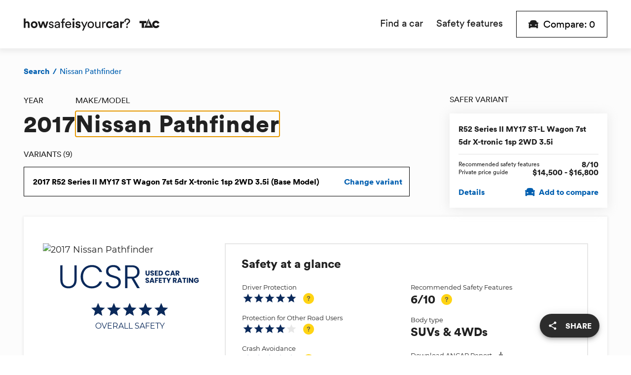

--- FILE ---
content_type: text/html; charset=utf-8
request_url: https://howsafeisyourcar.com.au/nissan/pathfinder/2017
body_size: 36810
content:
<!DOCTYPE html><html lang="en"><head><title>How safe is the 2017 Nissan Pathfinder | How Safe is Your Car?</title><meta charSet="utf-8"/><meta http-equiv="X-UA-Compatible" content="IE=edge"/><meta name="theme-color" content="#ffffff"/><meta name="viewport" content="initial-scale=1.0, width=device-width"/><link rel="icon" type="image/png" sizes="32x32" href="/images/favicon-32x32.png"/><link rel="icon" type="image/png" sizes="16x16" href="/images/favicon-16x16.png"/><link rel="shortcut icon" type="image/x-icon" href="/favicon.ico"/><link rel="apple-touch-icon" sizes="180x180" href="/images/apple-touch-icon.png"/><meta data-testid="description" content="howsafeisyourcar.com.au is an easy way to view and compare the safety ratings of cars, take a look and try it yourself." name="description"/><meta data-testid="referrer" content="no-referrer-when-downgrade" name="referrer"/><meta data-testid="robots" content="all" name="robots"/><meta data-testid="fb:profile_id" content="TransportAccidentCommission" property="fb:profile_id"/><meta data-testid="og:locale" content="en" property="og:locale"/><meta data-testid="og:site_name" content="How Safe is Your Car" property="og:site_name"/><meta data-testid="og:type" content="website" property="og:type"/><meta data-testid="og:url" content="https://howsafeisyourcar.com.au/nissan/pathfinder/2017" property="og:url"/><meta data-testid="og:title" content="How safe is the 2017 Nissan Pathfinder?" property="og:title"/><meta data-testid="og:description" content="howsafeisyourcar.com.au is an easy way to view and compare the safety ratings of cars, take a look and try it yourself." property="og:description"/><meta data-testid="og:image" content="https://assets.howsafeisyourcar.com.au/content/_1200x630_fit_center-center_82_none/HSIYC-OG.jpg?mtime=1598930025" property="og:image"/><meta data-testid="og:image:width" content="1200" property="og:image:width"/><meta data-testid="og:image:height" content="630" property="og:image:height"/><meta data-testid="og:image:alt" content="Towards Zero and and How Safe Is Your Car logos" property="og:image:alt"/><meta data-testid="twitter:card" content="summary_large_image" name="twitter:card"/><meta data-testid="twitter:site" content="@TACVictoria" name="twitter:site"/><meta data-testid="twitter:creator" content="@TACVictoria" name="twitter:creator"/><meta data-testid="twitter:title" content="How safe is the 2017 Nissan Pathfinder" name="twitter:title"/><meta data-testid="twitter:description" content="howsafeisyourcar.com.au is an easy way to view and compare the safety ratings of cars, take a look and try it yourself." name="twitter:description"/><meta data-testid="twitter:image" content="https://assets.howsafeisyourcar.com.au/content/_1200x630_fit_center-center_82_none/HSIYC-OG.jpg?mtime=1598930025" name="twitter:image"/><meta data-testid="twitter:image:width" content="1200" name="twitter:image:width"/><meta data-testid="twitter:image:height" content="630" name="twitter:image:height"/><meta data-testid="twitter:image:alt" content="Towards Zero and and How Safe Is Your Car logos" name="twitter:image:alt"/><link data-testid="canonical" href="https://howsafeisyourcar.com.au/nissan/pathfinder/2017" rel="canonical"/><link data-testid="home" href="https://howsafeisyourcar.com.au" rel="home"/><link data-testid="author" href="https://howsafeisyourcar.com.au/humans.txt" rel="author" type="text/plain"/><script data-testid="mainEntityOfPage" type="application/ld+json">{"@context":"http://schema.org","@type":"GovernmentOrganization","description":"howsafeisyourcar.com.au is an easy way to view and compare the safety ratings of cars, take a look and try it yourself.","image":{"@type":"ImageObject","url":"https://assets.howsafeisyourcar.com.au/content/_1200x630_fit_center-center_82_none/HSIYC-OG.jpg?mtime=1598930025"},"mainEntityOfPage":"https://howsafeisyourcar.com.au/nissan/pathfinder/2017","name":"2017 Nissan Pathfinder","url":"https://howsafeisyourcar.com.au/nissan/pathfinder/2017"}</script><script data-testid="identity" type="application/ld+json">{"@context":"http://schema.org","@id":"http://www.tac.vic.gov.au#identity","@type":"GovernmentOrganization","alternateName":"TAC","description":"The TAC is a Victorian Government-owned organisation set up to pay for treatment and benefits for people injured in transport accidents, promote road safety and help Victorians get their lives back on track.","image":{"@type":"ImageObject","height":"437","url":"https://hsiyc-assets.inlight.fun/content/TAC-Logo.jpg","width":"662"},"logo":{"@type":"ImageObject","height":"60","url":"https://assets.howsafeisyourcar.com.au/content/_600x60_fit_center-center_82_none/1111414/TAC-Logo.png?mtime=1598930008","width":"91"},"name":"Transport Accident Commission","url":"http://www.tac.vic.gov.au"}</script><script data-testid="creator" type="application/ld+json">{"@context":"http://schema.org","@id":"#creator","@type":"Organization"}</script><script data-testid="breadcrumbList" type="application/ld+json">{"@context":"http://schema.org","@type":"BreadcrumbList","description":"Breadcrumbs list","itemListElement":[{"@type":"ListItem","item":"https://howsafeisyourcar.com.au","name":"Home","position":1},{"@type":"ListItem","item":"https://howsafeisyourcar.com.au/nissan","name":"Nissan","position":2},{"@type":"ListItem","item":"https://howsafeisyourcar.com.au/nissan/pathfinder","name":"Pathfinder","position":3},{"@type":"ListItem","item":"https://howsafeisyourcar.com.au/nissan/pathfinder/2017","name":"2017","position":4}],"name":"Breadcrumbs"}</script><meta name="next-head-count" content="39"/><script src="//cdn.loop11.com/embed.js" type="text/javascript" async=""></script><meta name="emotion-insertion-point" content=""/><style data-emotion="mui-global 0"></style><style data-emotion="mui-global 107lh65">html{-webkit-font-smoothing:antialiased;-moz-osx-font-smoothing:grayscale;box-sizing:border-box;-webkit-text-size-adjust:100%;}*,*::before,*::after{box-sizing:inherit;}strong,b{font-weight:700;}body{margin:0;color:rgba(0, 0, 0, 0.87);font-size:16px;font-family:Montserrat,sans-serif;font-weight:400;line-height:1.5;background-color:#fff;}@media print{body{background-color:#fff;}}body::backdrop{background-color:#fff;}</style><style data-emotion="mui-global 17cif2f">html{font-size:12px;}@media (min-width: 768px){html{font-size:16px;}}@media (min-width: 992px){html{font-size:18px;}}@media (min-width: 1415px){html{font-size:24px;}}</style><style data-emotion="mui-global w7kste">@font-face{font-display:fallback;font-family:'Circular-Black';font-style:normal;font-weight:400;src:local('Circular Black'),local('Circular-Black'),url(/fonts/lineto-circular-pro-black.woff) format('woff');}@font-face{font-display:fallback;font-family:'Circular-Book';font-style:normal;font-weight:400;src:local('Circular Book'),local('Circular-Book'),url(/fonts/lineto-circular-pro-book.woff) format('woff');}@font-face{font-display:fallback;font-family:'Montserrat';font-style:normal;font-weight:400;src:local('Montserrat Regular'),local('Montserrat-Regular'),url(/fonts/montserrat-v13-latin-regular.woff2) format('woff2'),url(/fonts/montserrat-v13-latin-regular.woff) format('woff');}@font-face{font-display:fallback;font-family:'Montserrat';font-style:italic;font-weight:400;src:local('Montserrat Italic'),local('Montserrat-Italic'),url(/fonts/montserrat-v13-latin-italic.woff2) format('woff2'),url(/fonts/montserrat-v13-latin-italic.woff) format('woff');}@font-face{font-display:fallback;font-family:'Montserrat';font-style:normal;font-weight:700;src:local('Montserrat Regular'),local('Montserrat-Regular'),url(/fonts/montserrat-v13-latin-700.woff2) format('woff2'),url(/fonts/montserrat-v13-latin-700.woff) format('woff');}@font-face{font-display:fallback;font-family:'Montserrat';font-style:normal;font-weight:700;src:local('Montserrat Italic'),local('Montserrat-Italic'),url(/fonts/montserrat-v13-latin-700.woff2) format('woff2'),url(/fonts/montserrat-v13-latin-700.woff) format('woff');}html{text-rendering:optimizeLegibility;-moz-osx-font-smoothing:grayscale;-webkit-font-smoothing:antialiased;}body{font-family:Montserrat,sans-serif;font-size:13px;line-height:18px;font-weight:500;letter-spacing:normal;margin:0 0 1rem 0;margin:0;}@media (min-width:576px){body{font-size:16px;line-height:22px;}}@media (min-width:992px){body{font-size:18px;line-height:26px;}}h1{font-family:Circular-Black,sans-serif;font-size:30px;line-height:36px;font-weight:400;letter-spacing:1px;margin:0;}@media (min-width:576px){h1{font-size:36px;line-height:40px;}}@media (min-width:992px){h1{font-size:48px;line-height:52px;}}h2{font-family:Circular-Black,sans-serif;font-size:24px;line-height:30px;font-weight:400;letter-spacing:1px;}@media (min-width:576px){h2{font-size:30px;line-height:36px;}}@media (min-width:992px){h2{font-size:36px;line-height:40px;}}h3{font-family:Circular-Black,sans-serif;font-size:20px;line-height:22px;font-weight:400;letter-spacing:0;margin:0;}@media (min-width:576px){h3{font-size:24px;line-height:30px;}}@media (min-width:992px){h3{font-size:30px;line-height:36px;}}h4{font-family:Circular-Black,sans-serif;font-size:18px;line-height:21px;font-weight:400;letter-spacing:0;margin:0;}@media (min-width:576px){h4{font-size:20px;line-height:22px;}}@media (min-width:992px){h4{font-size:24px;line-height:30px;}}h5{font-family:Circular-Black,sans-serif;font-size:16px;letter-spacing:0;line-height:20px;font-weight:400;margin:0;}@media (min-width:576px){h5{font-size:18px;line-height:21px;}}@media (min-width:992px){h5{font-size:20px;line-height:22px;}}h6{font-family:Circular-Black,sans-serif;font-size:14px;letter-spacing:0;line-height:18px;font-weight:400;margin:0;}@media (min-width:576px){h6{font-size:16px;line-height:20px;}}@media (min-width:992px){h6{font-size:18px;line-height:21px;}}p{font-family:Montserrat,sans-serif;font-size:13px;line-height:18px;font-weight:500;letter-spacing:normal;margin:0 0 1rem 0;}@media (min-width:576px){p{font-size:16px;line-height:22px;}}@media (min-width:992px){p{font-size:18px;line-height:26px;}}b,strong{font-weight:700;}i,em{font-style:italic;}a{color:inherit;-webkit-text-decoration:none;text-decoration:none;}a[href*='mailto:']{word-wrap:break-word;}</style><style data-emotion="mui 1n2idez a50tca 1okq2iv 1vtnzkz zlkztm 1jroqhv 1xkk9f0 3l99kw xa9n0h 1ll2kvk 2j7u56 1e0efju zqs9ka 2wb16y y4ttg4 5ystc 6xugel 1bmwhnf i51og3 1fnnwtp 1bkxpp9 10znzya 1kt74ay 15g2oxy tuxzvu 1gj498y 1j8n8nd ecqbo0 4cdfr6 1e12e9d 1ixnydu 1fdblw1 1udgx4r 1n4a93h i6tcfk 92bpeb v4awrh 9y55cz 1ox7czw 1qiz00b 1uhxsjg 39bbo6 1q3eax4 38wih2 19zgkl2 4t2vw 1ums7je 1d4prb9 buq7qz 1s07ggh 5uzr0i smfaje n1bsjr acwcvw j9ad5u 8fkoyy pkh7qv 8u844d 1hngjdn 1wjo4rx 1by7p07 r66czb 1ri0b56 1wvzfo6 1qa8d71 19kzrtu 1sysw6l 1mbpdz9 13rz9r9 4y4bys 77dwsm 110lbgw 1atl7vu 1bva65 m76ksl 16fc8gq 5pj2zj pgevrp 1trhtrf 1i6eb8k po82cc dcvkuf jqg4hx pnnfq2 s30wzu fv3lde pvrbxj iy6hqc 1up6c2q 1m7cvst t484er 313fxq skvbsg 1m05xrv 1u21sp1 ynyss0 mqaiy2 12e1h41 1nqj5wb 1hlvias czl8o0 1fadjvs q7dz1n 1ub9jpd xdb947 144nwq 7x0658 m6fu9o dsa6yt vxcmzt 1oaxg6w 1d65wx6 lby1c1 1deb7g7 3xkf19 1bcferw huy6jy 1x6ut3w 10b4qnh 1urw5x7 158ycot 14yq2cq x6jp2x lrdz7v 2udogg 1a2dkud 1d3bbye gvjsos hexozd o80dco 1b7qkh9 1ka0k1h 1g22nmj 70qvj9 1g02r8e 1tm4ugs aaoli9 1baulvz h31f4g 1ozu5o9">.mui-1n2idez{background-color:#fcfcfc;width:100%;min-height:100vh;display:-webkit-box;display:-webkit-flex;display:-ms-flexbox;display:flex;-webkit-flex-direction:column;-ms-flex-direction:column;flex-direction:column;-webkit-box-pack:center;-ms-flex-pack:center;-webkit-justify-content:center;justify-content:center;-webkit-align-content:center;-ms-flex-line-pack:center;align-content:center;}.mui-a50tca{background-color:#ffffff;box-shadow:0 2px 11px 3px rgba(68, 68, 68, 0.1);z-index:1;}.mui-1okq2iv{width:100%;margin-left:auto;box-sizing:border-box;margin-right:auto;display:block;padding-left:8px;padding-right:8px;}@media (min-width:576px){.mui-1okq2iv{padding-left:12px;padding-right:12px;}}@media (min-width:1415px){.mui-1okq2iv{max-width:1415px;}}@media (min-width: 0px){.mui-1okq2iv{padding-left:16px;padding-right:16px;}}@media (min-width: 576px){.mui-1okq2iv{padding-left:16px;padding-right:16px;}}@media (min-width: 768px){.mui-1okq2iv{padding-left:36px;padding-right:36px;}}@media (min-width: 992px){.mui-1okq2iv{padding-left:48px;padding-right:48px;}}@media (min-width: 1415px){.mui-1okq2iv{padding-left:48px;padding-right:48px;}}.mui-1vtnzkz{box-sizing:border-box;display:-webkit-box;display:-webkit-flex;display:-ms-flexbox;display:flex;-webkit-box-flex-wrap:wrap;-webkit-flex-wrap:wrap;-ms-flex-wrap:wrap;flex-wrap:wrap;width:100%;-webkit-flex-direction:row;-ms-flex-direction:row;flex-direction:row;-webkit-box-pack:justify;-webkit-justify-content:space-between;justify-content:space-between;-webkit-align-items:center;-webkit-box-align:center;-ms-flex-align:center;align-items:center;}@media (min-width:0px){.mui-1vtnzkz{min-height:62px;}}@media (min-width:768px){.mui-1vtnzkz{min-height:76px;}}@media (min-width:992px){.mui-1vtnzkz{min-height:94px;}}.mui-zlkztm{box-sizing:border-box;display:-webkit-box;display:-webkit-flex;display:-ms-flexbox;display:flex;-webkit-box-flex-wrap:wrap;-webkit-flex-wrap:wrap;-ms-flex-wrap:wrap;flex-wrap:wrap;width:100%;margin:0;-webkit-flex-direction:row;-ms-flex-direction:row;flex-direction:row;-webkit-flex-basis:66.666667%;-ms-flex-preferred-size:66.666667%;flex-basis:66.666667%;-webkit-box-flex:0;-webkit-flex-grow:0;-ms-flex-positive:0;flex-grow:0;max-width:66.666667%;}@media (min-width:576px){.mui-zlkztm{-webkit-flex-basis:66.666667%;-ms-flex-preferred-size:66.666667%;flex-basis:66.666667%;-webkit-box-flex:0;-webkit-flex-grow:0;-ms-flex-positive:0;flex-grow:0;max-width:66.666667%;}}@media (min-width:768px){.mui-zlkztm{-webkit-flex-basis:33.333333%;-ms-flex-preferred-size:33.333333%;flex-basis:33.333333%;-webkit-box-flex:0;-webkit-flex-grow:0;-ms-flex-positive:0;flex-grow:0;max-width:33.333333%;}}@media (min-width:992px){.mui-zlkztm{-webkit-flex-basis:33.333333%;-ms-flex-preferred-size:33.333333%;flex-basis:33.333333%;-webkit-box-flex:0;-webkit-flex-grow:0;-ms-flex-positive:0;flex-grow:0;max-width:33.333333%;}}@media (min-width:1415px){.mui-zlkztm{-webkit-flex-basis:33.333333%;-ms-flex-preferred-size:33.333333%;flex-basis:33.333333%;-webkit-box-flex:0;-webkit-flex-grow:0;-ms-flex-positive:0;flex-grow:0;max-width:33.333333%;}}@media (min-width:0px){.mui-zlkztm{position:absolute;height:40px;left:50%;-webkit-transform:translateX(-50%);-moz-transform:translateX(-50%);-ms-transform:translateX(-50%);transform:translateX(-50%);-webkit-box-pack:center;-ms-flex-pack:center;-webkit-justify-content:center;justify-content:center;}}@media (min-width:768px){.mui-zlkztm{position:static;height:auto;-webkit-transform:translateX(0);-moz-transform:translateX(0);-ms-transform:translateX(0);transform:translateX(0);-webkit-box-pack:start;-ms-flex-pack:start;-webkit-justify-content:flex-start;justify-content:flex-start;-webkit-order:1;-ms-flex-order:1;order:1;}}.mui-1jroqhv{object-fit:contain;width:184px;height:100%;}@media (min-width:768px){.mui-1jroqhv{width:184px;}}@media (min-width:992px){.mui-1jroqhv{width:276px;}}.mui-1xkk9f0{box-sizing:border-box;display:-webkit-box;display:-webkit-flex;display:-ms-flexbox;display:flex;-webkit-box-flex-wrap:wrap;-webkit-flex-wrap:wrap;-ms-flex-wrap:wrap;flex-wrap:wrap;width:100%;margin:0;-webkit-flex-direction:row;-ms-flex-direction:row;flex-direction:row;-webkit-flex-basis:auto;-ms-flex-preferred-size:auto;flex-basis:auto;-webkit-box-flex:0;-webkit-flex-grow:0;-ms-flex-positive:0;flex-grow:0;-webkit-flex-shrink:0;-ms-flex-negative:0;flex-shrink:0;max-width:none;width:auto;-webkit-align-items:center;-webkit-box-align:center;-ms-flex-align:center;align-items:center;-webkit-box-pack:justify;-webkit-justify-content:space-between;justify-content:space-between;}@media (min-width:576px){.mui-1xkk9f0{-webkit-flex-basis:auto;-ms-flex-preferred-size:auto;flex-basis:auto;-webkit-box-flex:0;-webkit-flex-grow:0;-ms-flex-positive:0;flex-grow:0;-webkit-flex-shrink:0;-ms-flex-negative:0;flex-shrink:0;max-width:none;width:auto;}}@media (min-width:768px){.mui-1xkk9f0{-webkit-flex-basis:66.666667%;-ms-flex-preferred-size:66.666667%;flex-basis:66.666667%;-webkit-box-flex:0;-webkit-flex-grow:0;-ms-flex-positive:0;flex-grow:0;max-width:66.666667%;}}@media (min-width:992px){.mui-1xkk9f0{-webkit-flex-basis:66.666667%;-ms-flex-preferred-size:66.666667%;flex-basis:66.666667%;-webkit-box-flex:0;-webkit-flex-grow:0;-ms-flex-positive:0;flex-grow:0;max-width:66.666667%;}}@media (min-width:1415px){.mui-1xkk9f0{-webkit-flex-basis:66.666667%;-ms-flex-preferred-size:66.666667%;flex-basis:66.666667%;-webkit-box-flex:0;-webkit-flex-grow:0;-ms-flex-positive:0;flex-grow:0;max-width:66.666667%;}}@media (min-width:768px){.mui-1xkk9f0{-webkit-order:2;-ms-flex-order:2;order:2;width:auto;}}@media (min-width:0px){.mui-1xkk9f0{width:100%;}}@media (min-width:768px){.mui-3l99kw{display:none;}}.mui-xa9n0h{display:-webkit-inline-box;display:-webkit-inline-flex;display:-ms-inline-flexbox;display:inline-flex;-webkit-align-items:center;-webkit-box-align:center;-ms-flex-align:center;align-items:center;-webkit-box-pack:center;-ms-flex-pack:center;-webkit-justify-content:center;justify-content:center;position:relative;box-sizing:border-box;-webkit-tap-highlight-color:transparent;background-color:transparent;outline:0;border:0;margin:0;border-radius:0;padding:0;cursor:pointer;-webkit-user-select:none;-moz-user-select:none;-ms-user-select:none;user-select:none;vertical-align:middle;-moz-appearance:none;-webkit-appearance:none;-webkit-text-decoration:none;text-decoration:none;color:inherit;text-align:center;-webkit-flex:0 0 auto;-ms-flex:0 0 auto;flex:0 0 auto;font-size:1.7142857142857142rem;padding:8px;border-radius:50%;overflow:visible;color:rgba(0, 0, 0, 0.54);-webkit-transition:background-color 150ms cubic-bezier(0.4, 0, 0.2, 1) 0ms;transition:background-color 150ms cubic-bezier(0.4, 0, 0.2, 1) 0ms;margin-left:-12px;}.mui-xa9n0h::-moz-focus-inner{border-style:none;}.mui-xa9n0h.Mui-disabled{pointer-events:none;cursor:default;}@media print{.mui-xa9n0h{-webkit-print-color-adjust:exact;color-adjust:exact;}}.mui-xa9n0h:hover{background-color:rgba(0, 0, 0, 0.04);}@media (hover: none){.mui-xa9n0h:hover{background-color:transparent;}}.mui-xa9n0h.Mui-disabled{background-color:transparent;color:rgba(0, 0, 0, 0.26);}.mui-1ll2kvk{-webkit-flex:1;-ms-flex:1;flex:1;display:none;}@media (min-width:768px){.mui-1ll2kvk{display:-webkit-box;display:-webkit-flex;display:-ms-flexbox;display:flex;}}.mui-2j7u56{margin:4rem 0 4rem 0;}@media (min-width:768px){.mui-2j7u56{-webkit-flex:1;-ms-flex:1;flex:1;margin:0;}}.mui-1e0efju{display:-webkit-box;display:-webkit-flex;display:-ms-flexbox;display:flex;-webkit-flex-direction:column;-ms-flex-direction:column;flex-direction:column;list-style-type:none;margin:0;padding-left:0;}@media (min-width:768px){.mui-1e0efju{-webkit-box-pack:end;-ms-flex-pack:end;-webkit-justify-content:flex-end;justify-content:flex-end;-webkit-flex-direction:row;-ms-flex-direction:row;flex-direction:row;}}.mui-zqs9ka{-webkit-user-select:none;-moz-user-select:none;-ms-user-select:none;user-select:none;-webkit-tap-highlight-color:rgba(0,0,0,0);-webkit-tap-highlight-color:transparent;margin-bottom:0;}@media (min-width:768px){.mui-zqs9ka{margin-right:1rem;}}@media (min-width:992px){.mui-zqs9ka{margin-right:calc(1rem + 0.5rem);}}.mui-2wb16y{color:#1e1e1e;cursor:pointer;display:-webkit-box;display:-webkit-flex;display:-ms-flexbox;display:flex;-webkit-align-items:center;-webkit-box-align:center;-ms-flex-align:center;align-items:center;font-family:Circular-Black,sans-serif;font-size:30px;-webkit-transition:0.1s ease-in all;transition:0.1s ease-in all;-webkit-user-select:none;-moz-user-select:none;-ms-user-select:none;user-select:none;width:100%;}.mui-2wb16y::after{content:url(src:/_next/static/media/active.1b3ef876.svg;height:18px;width:20px;blur-width:0;blur-height:0;);margin-left:auto;padding-bottom:1rem;}@media (min-width:768px){.mui-2wb16y{font-family:Circular-Book,sans-serif;font-size:18px;}.mui-2wb16y::after{content:none;}}@media (min-width:992px){.mui-2wb16y{font-size:20px;}}.mui-y4ttg4{border-bottom:4px solid transparent;line-height:62px;}@media (min-width:768px){.mui-y4ttg4{line-height:76px;}}@media (min-width:992px){.mui-y4ttg4{line-height:94px;}}.mui-5ystc{display:-webkit-inline-box;display:-webkit-inline-flex;display:-ms-inline-flexbox;display:inline-flex;-webkit-align-items:center;-webkit-box-align:center;-ms-flex-align:center;align-items:center;-webkit-box-pack:center;-ms-flex-pack:center;-webkit-justify-content:center;justify-content:center;position:relative;box-sizing:border-box;-webkit-tap-highlight-color:transparent;background-color:transparent;outline:0;border:0;margin:0;border-radius:0;padding:0;cursor:pointer;-webkit-user-select:none;-moz-user-select:none;-ms-user-select:none;user-select:none;vertical-align:middle;-moz-appearance:none;-webkit-appearance:none;-webkit-text-decoration:none;text-decoration:none;color:inherit;font-size:16px;font-family:Montserrat,sans-serif;font-weight:500;line-height:1.75;text-transform:uppercase;min-width:64px;padding:6px 8px;border-radius:4px;-webkit-transition:background-color 250ms cubic-bezier(0.4, 0, 0.2, 1) 0ms,box-shadow 250ms cubic-bezier(0.4, 0, 0.2, 1) 0ms,border-color 250ms cubic-bezier(0.4, 0, 0.2, 1) 0ms,color 250ms cubic-bezier(0.4, 0, 0.2, 1) 0ms;transition:background-color 250ms cubic-bezier(0.4, 0, 0.2, 1) 0ms,box-shadow 250ms cubic-bezier(0.4, 0, 0.2, 1) 0ms,border-color 250ms cubic-bezier(0.4, 0, 0.2, 1) 0ms,color 250ms cubic-bezier(0.4, 0, 0.2, 1) 0ms;color:#0071c1;}.mui-5ystc::-moz-focus-inner{border-style:none;}.mui-5ystc.Mui-disabled{pointer-events:none;cursor:default;}@media print{.mui-5ystc{-webkit-print-color-adjust:exact;color-adjust:exact;}}.mui-5ystc:hover{-webkit-text-decoration:none;text-decoration:none;background-color:rgba(0, 113, 193, 0.04);}@media (hover: none){.mui-5ystc:hover{background-color:transparent;}}.mui-5ystc.Mui-disabled{color:rgba(0, 0, 0, 0.26);}.mui-5ystc.Mui-focusVisible{outline:2px solid #0071c1;outline-offset:2px;}.mui-5ystc.mui-5ystc{border-radius:0;border-style:solid;border-width:1px;font-family:Circular-Black,sans-serif;font-size:16px;line-height:1;max-width:100%;padding:12px 2rem;text-transform:none;width:auto;}.mui-5ystc.mui-5ystc .MuiButton-label .MuiCircularProgress-colorPrimary{color:#1e1e1e;}@media (min-width:768px){.mui-5ystc.mui-5ystc{font-size:18px;}}@media (min-width:992px){.mui-5ystc.mui-5ystc{font-size:20px;padding-top:16px;padding-bottom:16px;}}.mui-5ystc.mui-5ystc .MuiButton-startIcon{margin-right:10px;}.mui-5ystc.MuiButton-root{background-color:#ffffff;border-color:#000000;color:#000000;font-family:Circular-Book,sans-serif;font-weight:500;padding:4px 8px;min-width:auto;}.mui-5ystc.MuiButton-root:hover{background-color:#ffd414;box-shadow:none;}.mui-5ystc.MuiButton-root:active{background-color:#ec9f02;box-shadow:none;}@media (min-width:768px){.mui-5ystc.MuiButton-root{padding:8px 20px;}}@media (min-width:992px){.mui-5ystc.MuiButton-root{padding:16px 24px;}}.mui-5ystc.mui-5ystc .MuiButton-startIcon{margin-left:0px;}@media (max-width:576px){.mui-5ystc.MuiButton-root{padding:6px;}.mui-5ystc.mui-5ystc .MuiButton-startIcon{margin-right:4px;}}.mui-6xugel{display:inherit;margin-right:8px;margin-left:-4px;}.mui-6xugel>*:nth-of-type(1){font-size:20px;}.mui-1bmwhnf{margin-right:0.25rem;position:absolute!important;clip:rect(1px,1px,1px,1px);width:1px!important;height:1px!important;padding:0!important;border:0!important;overflow:hidden;white-space:nowrap;}@media (min-width:768px){.mui-1bmwhnf{display:inline;position:static!important;clip:auto;width:auto!important;height:auto!important;padding:auto!important;overflow:visible;white-space:normal;}}.mui-i51og3{margin-top:2rem;}.mui-1fnnwtp{color:#015fb0;display:-webkit-box;display:-webkit-flex;display:-ms-flexbox;display:flex;font-family:Circular-Book,sans-serif;font-size:12px;line-height:16px;list-style:none;margin:0;padding:0;}@media (min-width:768px){.mui-1fnnwtp{font-size:13px;line-height:18px;}}@media (min-width:992px){.mui-1fnnwtp{font-size:16px;line-height:20px;}}.mui-1bkxpp9{-webkit-text-decoration:none;text-decoration:none;}.mui-1bkxpp9:hover{-webkit-text-decoration:underline;text-decoration:underline;cursor:pointer;}.mui-10znzya{font-family:Circular-Black,sans-serif;}.mui-1kt74ay{padding:0 4px;}@media (min-width:768px){.mui-1kt74ay{padding:0 6px;}}.mui-15g2oxy{margin-top:1rem;}.mui-tuxzvu{box-sizing:border-box;display:-webkit-box;display:-webkit-flex;display:-ms-flexbox;display:flex;-webkit-box-flex-wrap:wrap;-webkit-flex-wrap:wrap;-ms-flex-wrap:wrap;flex-wrap:wrap;width:100%;-webkit-flex-direction:row;-ms-flex-direction:row;flex-direction:row;margin-top:-8px;width:calc(100% + 8px);margin-left:-8px;}.mui-tuxzvu>.MuiGrid-item{padding-top:8px;}.mui-tuxzvu>.MuiGrid-item{padding-left:8px;}.mui-1gj498y{box-sizing:border-box;margin:0;-webkit-flex-direction:row;-ms-flex-direction:row;flex-direction:row;-webkit-flex-basis:100%;-ms-flex-preferred-size:100%;flex-basis:100%;-webkit-box-flex:0;-webkit-flex-grow:0;-ms-flex-positive:0;flex-grow:0;max-width:100%;}@media (min-width:576px){.mui-1gj498y{-webkit-flex-basis:100%;-ms-flex-preferred-size:100%;flex-basis:100%;-webkit-box-flex:0;-webkit-flex-grow:0;-ms-flex-positive:0;flex-grow:0;max-width:100%;}}@media (min-width:768px){.mui-1gj498y{-webkit-flex-basis:100%;-ms-flex-preferred-size:100%;flex-basis:100%;-webkit-box-flex:0;-webkit-flex-grow:0;-ms-flex-positive:0;flex-grow:0;max-width:100%;}}@media (min-width:992px){.mui-1gj498y{-webkit-flex-basis:66.666667%;-ms-flex-preferred-size:66.666667%;flex-basis:66.666667%;-webkit-box-flex:0;-webkit-flex-grow:0;-ms-flex-positive:0;flex-grow:0;max-width:66.666667%;}}@media (min-width:1415px){.mui-1gj498y{-webkit-flex-basis:66.666667%;-ms-flex-preferred-size:66.666667%;flex-basis:66.666667%;-webkit-box-flex:0;-webkit-flex-grow:0;-ms-flex-positive:0;flex-grow:0;max-width:66.666667%;}}.mui-1j8n8nd{display:-webkit-box;display:-webkit-flex;display:-ms-flexbox;display:flex;-webkit-flex-direction:row;-ms-flex-direction:row;flex-direction:row;gap:1rem;margin-top:1rem;}.mui-ecqbo0{font-size:16px;font-weight:400;font-family:Circular-Book,sans-serif;display:block;text-transform:uppercase;margin-bottom:0.5rem;}.mui-4cdfr6{font-family:Circular-Black,sans-serif;font-size:30px;line-height:36px;font-weight:400;letter-spacing:1px;margin:0;margin-bottom:calc(1rem + 0.5rem);}@media (min-width:576px){.mui-4cdfr6{font-size:36px;line-height:40px;}}@media (min-width:992px){.mui-4cdfr6{font-size:48px;line-height:52px;}}.mui-1e12e9d{display:-webkit-inline-box;display:-webkit-inline-flex;display:-ms-inline-flexbox;display:inline-flex;-webkit-flex-direction:column;-ms-flex-direction:column;flex-direction:column;position:relative;min-width:0;padding:0;margin:0;border:0;vertical-align:top;width:100%;}.mui-1e12e9d.MuiFormControl-root{margin-bottom:2rem;}.mui-1e12e9d label+.MuiInput-formControl{margin-top:0;}.mui-1ixnydu{color:rgba(0, 0, 0, 0.6);font-size:16px;font-family:Montserrat,sans-serif;font-weight:400;line-height:1.4375em;padding:0;position:relative;display:block;transform-origin:top left;white-space:nowrap;overflow:hidden;text-overflow:ellipsis;max-width:calc(100% - 24px);position:absolute;left:0;top:0;-webkit-transform:translate(14px, 16px) scale(1);-moz-transform:translate(14px, 16px) scale(1);-ms-transform:translate(14px, 16px) scale(1);transform:translate(14px, 16px) scale(1);z-index:1;pointer-events:none;}.mui-1ixnydu.Mui-focused{color:#0071c1;}.mui-1ixnydu.Mui-disabled{color:rgba(0, 0, 0, 0.38);}.mui-1ixnydu.Mui-error{color:#d92600;}.mui-1ixnydu.MuiInputLabel-formControl{color:#1e1e1e;font-family:Circular-Book,sans-serif;font-size:16px;line-height:16px;margin-bottom:1rem;text-transform:uppercase;position:static;-webkit-transform:none;-moz-transform:none;-ms-transform:none;transform:none;}.mui-1ixnydu.MuiInputLabel-formControl.Mui-focused{color:unset;}.mui-1fdblw1{display:-webkit-inline-box;display:-webkit-inline-flex;display:-ms-inline-flexbox;display:inline-flex;-webkit-align-items:center;-webkit-box-align:center;-ms-flex-align:center;align-items:center;-webkit-box-pack:center;-ms-flex-pack:center;-webkit-justify-content:center;justify-content:center;position:relative;box-sizing:border-box;-webkit-tap-highlight-color:transparent;background-color:transparent;outline:0;border:0;margin:0;border-radius:0;padding:0;cursor:pointer;-webkit-user-select:none;-moz-user-select:none;-ms-user-select:none;user-select:none;vertical-align:middle;-moz-appearance:none;-webkit-appearance:none;-webkit-text-decoration:none;text-decoration:none;color:inherit;font-size:16px;font-family:Montserrat,sans-serif;font-weight:500;line-height:1.75;text-transform:uppercase;min-width:64px;padding:6px 8px;border-radius:4px;-webkit-transition:background-color 250ms cubic-bezier(0.4, 0, 0.2, 1) 0ms,box-shadow 250ms cubic-bezier(0.4, 0, 0.2, 1) 0ms,border-color 250ms cubic-bezier(0.4, 0, 0.2, 1) 0ms,color 250ms cubic-bezier(0.4, 0, 0.2, 1) 0ms;transition:background-color 250ms cubic-bezier(0.4, 0, 0.2, 1) 0ms,box-shadow 250ms cubic-bezier(0.4, 0, 0.2, 1) 0ms,border-color 250ms cubic-bezier(0.4, 0, 0.2, 1) 0ms,color 250ms cubic-bezier(0.4, 0, 0.2, 1) 0ms;color:#0071c1;text-align:left;}.mui-1fdblw1::-moz-focus-inner{border-style:none;}.mui-1fdblw1.Mui-disabled{pointer-events:none;cursor:default;}@media print{.mui-1fdblw1{-webkit-print-color-adjust:exact;color-adjust:exact;}}.mui-1fdblw1:hover{-webkit-text-decoration:none;text-decoration:none;background-color:rgba(0, 113, 193, 0.04);}@media (hover: none){.mui-1fdblw1:hover{background-color:transparent;}}.mui-1fdblw1.Mui-disabled{color:rgba(0, 0, 0, 0.26);}.mui-1fdblw1.Mui-focusVisible{outline:2px solid #0071c1;outline-offset:2px;}.mui-1fdblw1.mui-1fdblw1{border-radius:0;border-style:solid;border-width:1px;font-family:Circular-Black,sans-serif;font-size:16px;line-height:1;max-width:100%;padding:12px 2rem;text-transform:none;width:auto;}.mui-1fdblw1.mui-1fdblw1 .MuiButton-label .MuiCircularProgress-colorPrimary{color:#1e1e1e;}@media (min-width:768px){.mui-1fdblw1.mui-1fdblw1{font-size:18px;}}@media (min-width:992px){.mui-1fdblw1.mui-1fdblw1{font-size:20px;padding-top:16px;padding-bottom:16px;}}.mui-1fdblw1.mui-1fdblw1 .MuiButton-startIcon{margin-right:10px;}.mui-1fdblw1.MuiButton-root{background-color:#ffffff;border-color:#000000;color:#000000;font-family:Circular-Book,sans-serif;font-weight:500;}.mui-1fdblw1.MuiButton-root:hover{background-color:#ffd414;box-shadow:none;}.mui-1fdblw1.MuiButton-root:active{background-color:#ec9f02;box-shadow:none;}.mui-1fdblw1.MuiButton-root.Mui-disabled{border-color:#a9a9a9;color:#a9a9a9;}.mui-1fdblw1.MuiButtonBase-root{line-height:22px;padding:1rem;text-align:right;}.mui-1fdblw1 .MuiButton-label{display:-webkit-inline-box;display:-webkit-inline-flex;display:-ms-inline-flexbox;display:inline-flex;-webkit-box-pack:start;-ms-flex-pack:start;-webkit-justify-content:flex-start;justify-content:flex-start;}.mui-1fdblw1 .MuiButton-endIcon{margin-left:auto;}.mui-1fdblw1 .MuiButton-endIcon>*{font-family:Circular-Black,sans-serif;font-size:16px!important;color:#015fb0;}.mui-1udgx4r{white-space:nowrap;overflow:hidden;text-overflow:ellipsis;font-family:Circular-Black,sans-serif;font-size:16px;padding-right:1rem;}.mui-1n4a93h{display:inherit;margin-right:-4px;margin-left:8px;}.mui-1n4a93h>*:nth-of-type(1){font-size:20px;}.mui-i6tcfk{font-family:Montserrat,sans-serif;font-size:12px;line-height:16px;font-weight:500;letter-spacing:normal;margin:0;width:-webkit-max-content;width:-moz-max-content;width:max-content;}@media (min-width:576px){.mui-i6tcfk{font-size:13px;line-height:18px;}}@media (min-width:992px){.mui-i6tcfk{font-size:16px;line-height:22px;}}.mui-92bpeb{box-sizing:border-box;margin:0;-webkit-flex-direction:row;-ms-flex-direction:row;flex-direction:row;-webkit-flex-basis:100%;-ms-flex-preferred-size:100%;flex-basis:100%;-webkit-box-flex:0;-webkit-flex-grow:0;-ms-flex-positive:0;flex-grow:0;max-width:100%;}@media (min-width:576px){.mui-92bpeb{-webkit-flex-basis:100%;-ms-flex-preferred-size:100%;flex-basis:100%;-webkit-box-flex:0;-webkit-flex-grow:0;-ms-flex-positive:0;flex-grow:0;max-width:100%;}}@media (min-width:768px){.mui-92bpeb{-webkit-flex-basis:100%;-ms-flex-preferred-size:100%;flex-basis:100%;-webkit-box-flex:0;-webkit-flex-grow:0;-ms-flex-positive:0;flex-grow:0;max-width:100%;}}@media (min-width:992px){.mui-92bpeb{-webkit-flex-basis:33.333333%;-ms-flex-preferred-size:33.333333%;flex-basis:33.333333%;-webkit-box-flex:0;-webkit-flex-grow:0;-ms-flex-positive:0;flex-grow:0;max-width:33.333333%;}}@media (min-width:1415px){.mui-92bpeb{-webkit-flex-basis:33.333333%;-ms-flex-preferred-size:33.333333%;flex-basis:33.333333%;-webkit-box-flex:0;-webkit-flex-grow:0;-ms-flex-positive:0;flex-grow:0;max-width:33.333333%;}}.mui-92bpeb.MuiGrid-item{padding-top:0;}@media (min-width:992px){.mui-92bpeb.MuiGrid-item{padding-top:1rem;}}.mui-v4awrh{-webkit-box-pack:end;-ms-flex-pack:end;-webkit-justify-content:flex-end;justify-content:flex-end;display:-webkit-box;display:-webkit-flex;display:-ms-flexbox;display:flex;}.mui-9y55cz{margin-bottom:1rem;width:100%;}@media (min-width:992px){.mui-9y55cz{margin-top:1rem;width:320px;}}.mui-1ox7czw{font-size:16px;font-weight:400;font-family:Circular-Book,sans-serif;display:block;text-transform:uppercase;margin-bottom:16px;}.mui-1qiz00b{background-color:#ffffff;padding:1rem;-webkit-filter:drop-shadow(0 2px 11px #e7e7e7);filter:drop-shadow(0 2px 11px #e7e7e7);}.mui-1uhxsjg{color:#1e1e1e;font-family:Circular-Black,sans-serif;font-size:16px;margin-bottom:12px;}.mui-39bbo6{margin:0;-webkit-flex-shrink:0;-ms-flex-negative:0;flex-shrink:0;border-width:0;border-style:solid;border-color:rgba(0, 0, 0, 0.12);border-bottom-width:thin;}.mui-1q3eax4{display:-webkit-box;display:-webkit-flex;display:-ms-flexbox;display:flex;-webkit-flex-direction:column;-ms-flex-direction:column;flex-direction:column;gap:8px;margin:12px 0 18px 0;}.mui-38wih2{-webkit-box-pack:justify;-webkit-justify-content:space-between;justify-content:space-between;-webkit-align-items:center;-webkit-box-align:center;-ms-flex-align:center;align-items:center;display:-webkit-box;display:-webkit-flex;display:-ms-flexbox;display:flex;}.mui-19zgkl2{font-size:12px;font-family:Circular-Book,sans-serif;margin:0;line-height:1;}.mui-4t2vw{font-family:Circular-Black,sans-serif;font-size:16px;margin:0;line-height:1;}.mui-1ums7je{color:#015fb0;font-family:Circular-Black,sans-serif;font-size:13px;}.mui-1ums7je:hover{-webkit-text-decoration:underline;text-decoration:underline;}@media (min-width:992px){.mui-1ums7je{font-size:16px;}}.mui-1d4prb9{display:-webkit-inline-box;display:-webkit-inline-flex;display:-ms-inline-flexbox;display:inline-flex;-webkit-align-items:center;-webkit-box-align:center;-ms-flex-align:center;align-items:center;-webkit-box-pack:center;-ms-flex-pack:center;-webkit-justify-content:center;justify-content:center;position:relative;box-sizing:border-box;-webkit-tap-highlight-color:transparent;background-color:transparent;outline:0;border:0;margin:0;border-radius:0;padding:0;cursor:pointer;-webkit-user-select:none;-moz-user-select:none;-ms-user-select:none;user-select:none;vertical-align:middle;-moz-appearance:none;-webkit-appearance:none;-webkit-text-decoration:none;text-decoration:none;color:inherit;font-size:16px;font-family:Montserrat,sans-serif;font-weight:500;line-height:1.75;text-transform:uppercase;min-width:64px;padding:6px 8px;border-radius:4px;-webkit-transition:background-color 250ms cubic-bezier(0.4, 0, 0.2, 1) 0ms,box-shadow 250ms cubic-bezier(0.4, 0, 0.2, 1) 0ms,border-color 250ms cubic-bezier(0.4, 0, 0.2, 1) 0ms,color 250ms cubic-bezier(0.4, 0, 0.2, 1) 0ms;transition:background-color 250ms cubic-bezier(0.4, 0, 0.2, 1) 0ms,box-shadow 250ms cubic-bezier(0.4, 0, 0.2, 1) 0ms,border-color 250ms cubic-bezier(0.4, 0, 0.2, 1) 0ms,color 250ms cubic-bezier(0.4, 0, 0.2, 1) 0ms;color:#0071c1;}.mui-1d4prb9::-moz-focus-inner{border-style:none;}.mui-1d4prb9.Mui-disabled{pointer-events:none;cursor:default;}@media print{.mui-1d4prb9{-webkit-print-color-adjust:exact;color-adjust:exact;}}.mui-1d4prb9:hover{-webkit-text-decoration:none;text-decoration:none;background-color:rgba(0, 113, 193, 0.04);}@media (hover: none){.mui-1d4prb9:hover{background-color:transparent;}}.mui-1d4prb9.Mui-disabled{color:rgba(0, 0, 0, 0.26);}.mui-1d4prb9.mui-1d4prb9{color:#015fb0;font-family:Circular-Black,sans-serif;font-size:13px;padding:0;min-width:auto;text-transform:none;background:none;}.mui-1d4prb9.mui-1d4prb9:hover{background:none;-webkit-text-decoration:underline;text-decoration:underline;}.mui-1d4prb9.mui-1d4prb9.MuiButton-startIcon{margin-right:6px;}@media (min-width:992px){.mui-1d4prb9.mui-1d4prb9{font-size:16px;}}.mui-1d4prb9.MuiButton-startIcon svg{fill:#015fb0;color:#015fb0;}.mui-buq7qz{fill:#015fb0;}.mui-buq7qz path{fill:#015fb0;}.mui-1s07ggh{background-color:#ffffff;box-shadow:0 1px 5px 1px #e7e7e7;border-radius:0;padding:3rem 0;width:100%;}.mui-5uzr0i{width:100%;margin-left:auto;box-sizing:border-box;margin-right:auto;display:block;padding-left:8px;padding-right:8px;}@media (min-width:576px){.mui-5uzr0i{padding-left:12px;padding-right:12px;}}@media (min-width:1415px){.mui-5uzr0i{max-width:1415px;}}@media (min-width: 0px){.mui-5uzr0i{padding-left:16px;padding-right:16px;}}@media (min-width: 576px){.mui-5uzr0i{padding-left:16px;padding-right:16px;}}@media (min-width: 768px){.mui-5uzr0i{padding-left:36px;padding-right:36px;}}@media (min-width: 992px){.mui-5uzr0i{padding-left:48px;padding-right:48px;}}@media (min-width: 1415px){.mui-5uzr0i{padding-left:48px;padding-right:48px;}}.mui-smfaje{box-sizing:border-box;display:-webkit-box;display:-webkit-flex;display:-ms-flexbox;display:flex;-webkit-box-flex-wrap:wrap;-webkit-flex-wrap:wrap;-ms-flex-wrap:wrap;flex-wrap:wrap;width:100%;-webkit-flex-direction:row;-ms-flex-direction:row;flex-direction:row;margin-bottom:24px;margin-bottom:24px;}.mui-smfaje.MuiGrid-container{width:auto;}.mui-n1bsjr{box-sizing:border-box;margin:0;-webkit-flex-direction:row;-ms-flex-direction:row;flex-direction:row;padding:0px;padding-right:16px;padding-left:0.5rem;padding-right:0.5rem;padding:0px;padding-right:16px;}@media (min-width:576px){.mui-n1bsjr{-webkit-flex-basis:33.333333%;-ms-flex-preferred-size:33.333333%;flex-basis:33.333333%;-webkit-box-flex:0;-webkit-flex-grow:0;-ms-flex-positive:0;flex-grow:0;max-width:33.333333%;}}@media (min-width:768px){.mui-n1bsjr{-webkit-flex-basis:33.333333%;-ms-flex-preferred-size:33.333333%;flex-basis:33.333333%;-webkit-box-flex:0;-webkit-flex-grow:0;-ms-flex-positive:0;flex-grow:0;max-width:33.333333%;}}@media (min-width:992px){.mui-n1bsjr{-webkit-flex-basis:33.333333%;-ms-flex-preferred-size:33.333333%;flex-basis:33.333333%;-webkit-box-flex:0;-webkit-flex-grow:0;-ms-flex-positive:0;flex-grow:0;max-width:33.333333%;}}@media (min-width:1415px){.mui-n1bsjr{-webkit-flex-basis:33.333333%;-ms-flex-preferred-size:33.333333%;flex-basis:33.333333%;-webkit-box-flex:0;-webkit-flex-grow:0;-ms-flex-positive:0;flex-grow:0;max-width:33.333333%;}}.mui-acwcvw{margin-bottom:1rem;}.mui-j9ad5u{height:auto;width:100%;}.mui-8fkoyy{margin-bottom:2rem;}.mui-pkh7qv{-webkit-flex-direction:column;-ms-flex-direction:column;flex-direction:column;-webkit-align-items:center;-webkit-box-align:center;-ms-flex-align:center;align-items:center;max-width:100%;display:-webkit-box;display:-webkit-flex;display:-ms-flexbox;display:flex;}.mui-8u844d{width:209px;max-width:80%;height:auto;margin-bottom:0.5rem;}@media (min-width:576px){.mui-8u844d{width:147px;}}@media (min-width:768px){.mui-8u844d{width:184px;}}@media (min-width:992px){.mui-8u844d{width:294px;}}.mui-1hngjdn{display:-webkit-box;display:-webkit-flex;display:-ms-flexbox;display:flex;-webkit-flex-direction:column-reverse;-ms-flex-direction:column-reverse;flex-direction:column-reverse;-webkit-align-items:stretch;-webkit-box-align:stretch;-ms-flex-align:stretch;align-items:stretch;}.mui-1wjo4rx{display:-webkit-box;display:-webkit-flex;display:-ms-flexbox;display:flex;-webkit-flex-direction:column;-ms-flex-direction:column;flex-direction:column;-webkit-box-pack:center;-ms-flex-pack:center;-webkit-justify-content:center;justify-content:center;color:#0a295a;background-color:#ffffff;padding:0 0.25rem;text-align:center;text-transform:uppercase;}.mui-1by7p07{font-size:16px;font-weight:500;line-height:100%;}@media (min-width:576px){.mui-1by7p07{font-size:13px;}}@media (min-width:768px){.mui-1by7p07{font-size:16px;}}.mui-r66czb{-webkit-align-items:center;-webkit-box-align:center;-ms-flex-align:center;align-items:center;display:-webkit-box;display:-webkit-flex;display:-ms-flexbox;display:flex;border:1px solid #ffffff;padding:0.5rem 1rem;}.mui-1ri0b56{width:26px;height:26px;}.mui-1ri0b56>*{vertical-align:top;}@media (min-width:576px){.mui-1ri0b56{width:20px;height:20px;}}@media (min-width:768px){.mui-1ri0b56{width:26px;height:26px;}}@media (min-width:992px){.mui-1ri0b56{width:32px;height:32px;}}@media (min-width:1415px){.mui-1ri0b56{width:32px;height:32px;}}.mui-1wvzfo6{color:#0a295a;}.mui-1qa8d71{box-sizing:border-box;margin:0;-webkit-flex-direction:row;-ms-flex-direction:row;flex-direction:row;padding-left:0.5rem;padding-right:0.5rem;border:2px solid #e7e7e7;padding:0;}@media (min-width:576px){.mui-1qa8d71{-webkit-flex-basis:66.666667%;-ms-flex-preferred-size:66.666667%;flex-basis:66.666667%;-webkit-box-flex:0;-webkit-flex-grow:0;-ms-flex-positive:0;flex-grow:0;max-width:66.666667%;}}@media (min-width:768px){.mui-1qa8d71{-webkit-flex-basis:66.666667%;-ms-flex-preferred-size:66.666667%;flex-basis:66.666667%;-webkit-box-flex:0;-webkit-flex-grow:0;-ms-flex-positive:0;flex-grow:0;max-width:66.666667%;}}@media (min-width:992px){.mui-1qa8d71{-webkit-flex-basis:50%;-ms-flex-preferred-size:50%;flex-basis:50%;-webkit-box-flex:0;-webkit-flex-grow:0;-ms-flex-positive:0;flex-grow:0;max-width:50%;}}@media (min-width:1415px){.mui-1qa8d71{-webkit-flex-basis:50%;-ms-flex-preferred-size:50%;flex-basis:50%;-webkit-box-flex:0;-webkit-flex-grow:0;-ms-flex-positive:0;flex-grow:0;max-width:50%;}}.mui-1qa8d71.MuiGrid-root{max-width:unset;-webkit-box-flex:1;-webkit-flex-grow:1;-ms-flex-positive:1;flex-grow:1;}.mui-19kzrtu{padding:24px;}.mui-1sysw6l{padding-left:8px;padding-right:8px;margin-bottom:16px;}.mui-1mbpdz9{font-family:Circular-Black,sans-serif;font-size:18px;line-height:21px;font-weight:400;letter-spacing:0;margin:0;}@media (min-width:576px){.mui-1mbpdz9{font-size:20px;line-height:22px;}}@media (min-width:992px){.mui-1mbpdz9{font-size:24px;line-height:30px;}}.mui-13rz9r9{padding-top:8px;gap:1rem;display:-webkit-box;display:-webkit-flex;display:-ms-flexbox;display:flex;-webkit-flex-direction:column;-ms-flex-direction:column;flex-direction:column;}.mui-4y4bys{box-sizing:border-box;margin:0;-webkit-flex-direction:row;-ms-flex-direction:row;flex-direction:row;padding-left:0.5rem;padding-right:0.5rem;}@media (min-width:576px){.mui-4y4bys{-webkit-flex-basis:50%;-ms-flex-preferred-size:50%;flex-basis:50%;-webkit-box-flex:0;-webkit-flex-grow:0;-ms-flex-positive:0;flex-grow:0;max-width:50%;}}@media (min-width:768px){.mui-4y4bys{-webkit-flex-basis:50%;-ms-flex-preferred-size:50%;flex-basis:50%;-webkit-box-flex:0;-webkit-flex-grow:0;-ms-flex-positive:0;flex-grow:0;max-width:50%;}}@media (min-width:992px){.mui-4y4bys{-webkit-flex-basis:50%;-ms-flex-preferred-size:50%;flex-basis:50%;-webkit-box-flex:0;-webkit-flex-grow:0;-ms-flex-positive:0;flex-grow:0;max-width:50%;}}@media (min-width:1415px){.mui-4y4bys{-webkit-flex-basis:50%;-ms-flex-preferred-size:50%;flex-basis:50%;-webkit-box-flex:0;-webkit-flex-grow:0;-ms-flex-positive:0;flex-grow:0;max-width:50%;}}.mui-77dwsm{margin-bottom:1rem;margin-bottom:1rem;}.mui-110lbgw{font-family:Montserrat,sans-serif;font-size:11px;line-height:16px;font-weight:500;letter-spacing:normal;margin:0;}@media (min-width:576px){.mui-110lbgw{font-size:12px;line-height:16px;}}@media (min-width:992px){.mui-110lbgw{font-size:13px;line-height:18px;}}.mui-1atl7vu{-webkit-align-items:center;-webkit-box-align:center;-ms-flex-align:center;align-items:center;display:-webkit-box;display:-webkit-flex;display:-ms-flexbox;display:flex;}.mui-1bva65{-webkit-flex-direction:column;-ms-flex-direction:column;flex-direction:column;-webkit-align-items:flex-start;-webkit-box-align:flex-start;-ms-flex-align:flex-start;align-items:flex-start;max-width:100%;display:-webkit-box;display:-webkit-flex;display:-ms-flexbox;display:flex;}.mui-m76ksl{-webkit-align-items:center;-webkit-box-align:center;-ms-flex-align:center;align-items:center;display:-webkit-box;display:-webkit-flex;display:-ms-flexbox;display:flex;border:1px solid #ffffff;}.mui-16fc8gq{width:14px;height:14px;}.mui-16fc8gq>*{vertical-align:top;}@media (min-width:576px){.mui-16fc8gq{width:15px;height:15px;}}@media (min-width:768px){.mui-16fc8gq{width:15px;height:15px;}}@media (min-width:992px){.mui-16fc8gq{width:22px;height:22px;}}@media (min-width:1415px){.mui-16fc8gq{width:22px;height:22px;}}.mui-5pj2zj{display:inline-block;margin-left:0.5rem;}@media (min-width:576px){.mui-5pj2zj{margin-left:8px;}}@media (min-width:992px){.mui-5pj2zj{margin-left:12px;}}.mui-pgevrp{display:-webkit-inline-box;display:-webkit-inline-flex;display:-ms-inline-flexbox;display:inline-flex;-webkit-align-items:center;-webkit-box-align:center;-ms-flex-align:center;align-items:center;-webkit-box-pack:center;-ms-flex-pack:center;-webkit-justify-content:center;justify-content:center;position:relative;box-sizing:border-box;-webkit-tap-highlight-color:transparent;background-color:transparent;outline:0;border:0;margin:0;border-radius:0;padding:0;cursor:pointer;-webkit-user-select:none;-moz-user-select:none;-ms-user-select:none;user-select:none;vertical-align:middle;-moz-appearance:none;-webkit-appearance:none;-webkit-text-decoration:none;text-decoration:none;color:inherit;text-align:center;-webkit-flex:0 0 auto;-ms-flex:0 0 auto;flex:0 0 auto;font-size:1.7142857142857142rem;padding:8px;border-radius:50%;overflow:visible;color:rgba(0, 0, 0, 0.54);-webkit-transition:background-color 150ms cubic-bezier(0.4, 0, 0.2, 1) 0ms;transition:background-color 150ms cubic-bezier(0.4, 0, 0.2, 1) 0ms;padding:12px;font-size:2rem;}.mui-pgevrp::-moz-focus-inner{border-style:none;}.mui-pgevrp.Mui-disabled{pointer-events:none;cursor:default;}@media print{.mui-pgevrp{-webkit-print-color-adjust:exact;color-adjust:exact;}}.mui-pgevrp.Mui-disabled{background-color:transparent;color:rgba(0, 0, 0, 0.26);}.mui-pgevrp.MuiButtonBase-root{padding:0;}.mui-pgevrp.MuiIconButton-root>:hover{box-shadow:0 0px 8px 2px;}.mui-pgevrp.MuiIconButton-root>.Mui-focusVisible{box-shadow:0 0px 8px 2px;}.mui-1trhtrf{background-color:#ffd414;border-radius:50%;display:-webkit-box;display:-webkit-flex;display:-ms-flexbox;display:flex;-webkit-box-pack:center;-ms-flex-pack:center;-webkit-justify-content:center;justify-content:center;-webkit-align-items:center;-webkit-box-align:center;-ms-flex-align:center;align-items:center;height:18px;min-height:18px;width:18px;min-width:18px;}@media (min-width: 576px){.mui-1trhtrf{height:22px;min-height:22px;width:22px;min-width:22px;}}.mui-1i6eb8k{height:8px;width:8px;}@media (min-width:576px){.mui-1i6eb8k{width:10px;height:10px;}}@media (min-width:0px){.mui-po82cc{margin-top:12px;margin-bottom:12px;}}@media (min-width:768px){.mui-po82cc{margin-top:16px;margin-bottom:16px;}}@media (min-width:992px){.mui-po82cc{margin-top:24px;margin-bottom:24px;}}.mui-dcvkuf{display:-webkit-box;display:-webkit-flex;display:-ms-flexbox;display:flex;-webkit-align-items:center;-webkit-box-align:center;-ms-flex-align:center;align-items:center;font-size:11px;-webkit-text-decoration:underline;text-decoration:underline;}.mui-dcvkuf svg{height:18px;margin-left:0.5rem;vertical-align:middle;width:18px;}@media (min-width:576px){.mui-dcvkuf{font-size:12px;}}@media (min-width:768px){.mui-dcvkuf{font-size:13px;}}.mui-jqg4hx{border-top:2px solid #f4f4f4;padding-top:1rem;}.mui-pnnfq2{box-sizing:border-box;display:-webkit-box;display:-webkit-flex;display:-ms-flexbox;display:flex;-webkit-box-flex-wrap:wrap;-webkit-flex-wrap:wrap;-ms-flex-wrap:wrap;flex-wrap:wrap;width:100%;-webkit-flex-direction:row;-ms-flex-direction:row;flex-direction:row;}.mui-pnnfq2.MuiGrid-container{width:auto;}.mui-s30wzu{box-sizing:border-box;margin:0;-webkit-flex-direction:row;-ms-flex-direction:row;flex-direction:row;-webkit-flex-basis:50%;-ms-flex-preferred-size:50%;flex-basis:50%;-webkit-box-flex:0;-webkit-flex-grow:0;-ms-flex-positive:0;flex-grow:0;max-width:50%;padding-left:0.5rem;padding-right:0.5rem;}@media (min-width:576px){.mui-s30wzu{-webkit-flex-basis:33.333333%;-ms-flex-preferred-size:33.333333%;flex-basis:33.333333%;-webkit-box-flex:0;-webkit-flex-grow:0;-ms-flex-positive:0;flex-grow:0;max-width:33.333333%;}}@media (min-width:768px){.mui-s30wzu{-webkit-flex-basis:33.333333%;-ms-flex-preferred-size:33.333333%;flex-basis:33.333333%;-webkit-box-flex:0;-webkit-flex-grow:0;-ms-flex-positive:0;flex-grow:0;max-width:33.333333%;}}@media (min-width:992px){.mui-s30wzu{-webkit-flex-basis:25%;-ms-flex-preferred-size:25%;flex-basis:25%;-webkit-box-flex:0;-webkit-flex-grow:0;-ms-flex-positive:0;flex-grow:0;max-width:25%;}}@media (min-width:1415px){.mui-s30wzu{-webkit-flex-basis:25%;-ms-flex-preferred-size:25%;flex-basis:25%;-webkit-box-flex:0;-webkit-flex-grow:0;-ms-flex-positive:0;flex-grow:0;max-width:25%;}}.mui-fv3lde{-webkit-align-items:center;-webkit-box-align:center;-ms-flex-align:center;align-items:center;display:-webkit-box;display:-webkit-flex;display:-ms-flexbox;display:flex;}.mui-pvrbxj{background-color:#427a05;border-radius:50%;display:-webkit-box;display:-webkit-flex;display:-ms-flexbox;display:flex;-webkit-box-pack:center;-ms-flex-pack:center;-webkit-justify-content:center;justify-content:center;-webkit-align-items:center;-webkit-box-align:center;-ms-flex-align:center;align-items:center;height:18px;min-height:18px;width:18px;min-width:18px;}@media (min-width: 576px){.mui-pvrbxj{height:22px;min-height:22px;width:22px;min-width:22px;}}.mui-iy6hqc{margin-left:0.5rem;}@media (min-width:576px){.mui-iy6hqc{margin-left:8px;}}@media (min-width:992px){.mui-iy6hqc{margin-left:12px;}}.mui-1up6c2q{box-sizing:border-box;display:-webkit-box;display:-webkit-flex;display:-ms-flexbox;display:flex;-webkit-box-flex-wrap:wrap;-webkit-flex-wrap:wrap;-ms-flex-wrap:wrap;flex-wrap:wrap;width:100%;margin:0;-webkit-flex-direction:row;-ms-flex-direction:row;flex-direction:row;padding-left:0.5rem;padding-right:0.5rem;}@media (min-width:576px){.mui-1up6c2q{-webkit-flex-basis:66.666667%;-ms-flex-preferred-size:66.666667%;flex-basis:66.666667%;-webkit-box-flex:0;-webkit-flex-grow:0;-ms-flex-positive:0;flex-grow:0;max-width:66.666667%;}}@media (min-width:768px){.mui-1up6c2q{-webkit-flex-basis:66.666667%;-ms-flex-preferred-size:66.666667%;flex-basis:66.666667%;-webkit-box-flex:0;-webkit-flex-grow:0;-ms-flex-positive:0;flex-grow:0;max-width:66.666667%;}}@media (min-width:992px){.mui-1up6c2q{-webkit-flex-basis:50%;-ms-flex-preferred-size:50%;flex-basis:50%;-webkit-box-flex:0;-webkit-flex-grow:0;-ms-flex-positive:0;flex-grow:0;max-width:50%;}}@media (min-width:1415px){.mui-1up6c2q{-webkit-flex-basis:50%;-ms-flex-preferred-size:50%;flex-basis:50%;-webkit-box-flex:0;-webkit-flex-grow:0;-ms-flex-positive:0;flex-grow:0;max-width:50%;}}.mui-1m7cvst{box-sizing:border-box;margin:0;-webkit-flex-direction:row;-ms-flex-direction:row;flex-direction:row;-webkit-flex-basis:100%;-ms-flex-preferred-size:100%;flex-basis:100%;-webkit-box-flex:0;-webkit-flex-grow:0;-ms-flex-positive:0;flex-grow:0;max-width:100%;padding-left:0.5rem;padding-right:0.5rem;}@media (min-width:576px){.mui-1m7cvst{-webkit-flex-basis:41.666667%;-ms-flex-preferred-size:41.666667%;flex-basis:41.666667%;-webkit-box-flex:0;-webkit-flex-grow:0;-ms-flex-positive:0;flex-grow:0;max-width:41.666667%;}}@media (min-width:768px){.mui-1m7cvst{-webkit-flex-basis:41.666667%;-ms-flex-preferred-size:41.666667%;flex-basis:41.666667%;-webkit-box-flex:0;-webkit-flex-grow:0;-ms-flex-positive:0;flex-grow:0;max-width:41.666667%;}}@media (min-width:992px){.mui-1m7cvst{-webkit-flex-basis:41.666667%;-ms-flex-preferred-size:41.666667%;flex-basis:41.666667%;-webkit-box-flex:0;-webkit-flex-grow:0;-ms-flex-positive:0;flex-grow:0;max-width:41.666667%;}}@media (min-width:1415px){.mui-1m7cvst{-webkit-flex-basis:41.666667%;-ms-flex-preferred-size:41.666667%;flex-basis:41.666667%;-webkit-box-flex:0;-webkit-flex-grow:0;-ms-flex-positive:0;flex-grow:0;max-width:41.666667%;}}@media (min-width:0px){.mui-t484er{margin-top:1rem;}}@media (min-width:576px){.mui-t484er{margin-top:0px;}}.mui-313fxq{display:-webkit-inline-box;display:-webkit-inline-flex;display:-ms-inline-flexbox;display:inline-flex;-webkit-align-items:center;-webkit-box-align:center;-ms-flex-align:center;align-items:center;-webkit-box-pack:center;-ms-flex-pack:center;-webkit-justify-content:center;justify-content:center;position:relative;box-sizing:border-box;-webkit-tap-highlight-color:transparent;background-color:transparent;outline:0;border:0;margin:0;border-radius:0;padding:0;cursor:pointer;-webkit-user-select:none;-moz-user-select:none;-ms-user-select:none;user-select:none;vertical-align:middle;-moz-appearance:none;-webkit-appearance:none;-webkit-text-decoration:none;text-decoration:none;color:inherit;font-size:16px;font-family:Montserrat,sans-serif;font-weight:500;line-height:1.75;text-transform:uppercase;min-width:64px;padding:6px 8px;border-radius:4px;-webkit-transition:background-color 250ms cubic-bezier(0.4, 0, 0.2, 1) 0ms,box-shadow 250ms cubic-bezier(0.4, 0, 0.2, 1) 0ms,border-color 250ms cubic-bezier(0.4, 0, 0.2, 1) 0ms,color 250ms cubic-bezier(0.4, 0, 0.2, 1) 0ms;transition:background-color 250ms cubic-bezier(0.4, 0, 0.2, 1) 0ms,box-shadow 250ms cubic-bezier(0.4, 0, 0.2, 1) 0ms,border-color 250ms cubic-bezier(0.4, 0, 0.2, 1) 0ms,color 250ms cubic-bezier(0.4, 0, 0.2, 1) 0ms;color:#0071c1;width:100%;}.mui-313fxq::-moz-focus-inner{border-style:none;}.mui-313fxq.Mui-disabled{pointer-events:none;cursor:default;}@media print{.mui-313fxq{-webkit-print-color-adjust:exact;color-adjust:exact;}}.mui-313fxq:hover{-webkit-text-decoration:none;text-decoration:none;background-color:rgba(0, 113, 193, 0.04);}@media (hover: none){.mui-313fxq:hover{background-color:transparent;}}.mui-313fxq.Mui-disabled{color:rgba(0, 0, 0, 0.26);}.mui-313fxq.Mui-focusVisible{outline:2px solid #0071c1;outline-offset:2px;}.mui-313fxq.mui-313fxq{border-radius:0;border-style:solid;border-width:1px;font-family:Circular-Black,sans-serif;font-size:16px;line-height:1;max-width:100%;padding:12px 0.5rem;text-transform:none;width:100%;}.mui-313fxq.mui-313fxq .MuiButton-label .MuiCircularProgress-colorPrimary{color:#1e1e1e;}@media (min-width:768px){.mui-313fxq.mui-313fxq{font-size:18px;}}@media (min-width:992px){.mui-313fxq.mui-313fxq{font-size:20px;padding-top:16px;padding-bottom:16px;}}.mui-313fxq.mui-313fxq .MuiButton-startIcon{margin-right:10px;}.mui-313fxq.MuiButton-root{background-color:#ffd414;border-color:#ffd414;color:#1e1e1e;}.mui-313fxq.MuiButton-root:hover{background-color:#f6bf00;border-color:#f6bf00;box-shadow:none;}.mui-313fxq.MuiButton-root:active{background-color:#ec9f02;border-color:#ec9f02;box-shadow:none;}.mui-313fxq.MuiButton-root.Mui-disabled{background-color:#cecece;border-color:#cecece;color:#444444;}.mui-skvbsg{box-sizing:border-box;display:-webkit-box;display:-webkit-flex;display:-ms-flexbox;display:flex;-webkit-box-flex-wrap:wrap;-webkit-flex-wrap:wrap;-ms-flex-wrap:wrap;flex-wrap:wrap;width:100%;-webkit-flex-direction:row;-ms-flex-direction:row;flex-direction:row;margin-top:-8px;width:calc(100% + 8px);margin-left:-8px;-webkit-box-pack:center;-ms-flex-pack:center;-webkit-justify-content:center;justify-content:center;}.mui-skvbsg>.MuiGrid-item{padding-top:8px;}.mui-skvbsg>.MuiGrid-item{padding-left:8px;}.mui-1m05xrv{box-sizing:border-box;margin:0;-webkit-flex-direction:row;-ms-flex-direction:row;flex-direction:row;-webkit-flex-basis:100%;-ms-flex-preferred-size:100%;flex-basis:100%;-webkit-box-flex:0;-webkit-flex-grow:0;-ms-flex-positive:0;flex-grow:0;max-width:100%;}@media (min-width:576px){.mui-1m05xrv{-webkit-flex-basis:100%;-ms-flex-preferred-size:100%;flex-basis:100%;-webkit-box-flex:0;-webkit-flex-grow:0;-ms-flex-positive:0;flex-grow:0;max-width:100%;}}@media (min-width:768px){.mui-1m05xrv{-webkit-flex-basis:100%;-ms-flex-preferred-size:100%;flex-basis:100%;-webkit-box-flex:0;-webkit-flex-grow:0;-ms-flex-positive:0;flex-grow:0;max-width:100%;}}@media (min-width:992px){.mui-1m05xrv{-webkit-flex-basis:100%;-ms-flex-preferred-size:100%;flex-basis:100%;-webkit-box-flex:0;-webkit-flex-grow:0;-ms-flex-positive:0;flex-grow:0;max-width:100%;}}@media (min-width:1415px){.mui-1m05xrv{-webkit-flex-basis:100%;-ms-flex-preferred-size:100%;flex-basis:100%;-webkit-box-flex:0;-webkit-flex-grow:0;-ms-flex-positive:0;flex-grow:0;max-width:100%;}}.mui-1u21sp1{font-family:Circular-Black,sans-serif;font-size:20px;line-height:22px;font-weight:400;letter-spacing:0;margin:0;padding-top:3rem;}@media (min-width:576px){.mui-1u21sp1{font-size:24px;line-height:30px;}}@media (min-width:992px){.mui-1u21sp1{font-size:30px;line-height:36px;}}.mui-ynyss0{font-family:Montserrat,sans-serif;font-size:16px;line-height:22px;font-weight:500;letter-spacing:normal;margin:0;padding-top:0.5rem;padding-bottom:3rem;}@media (min-width:576px){.mui-ynyss0{font-size:18px;line-height:26px;}}@media (min-width:992px){.mui-ynyss0{font-size:20px;line-height:30px;}}.mui-mqaiy2{box-sizing:border-box;margin:0;-webkit-flex-direction:row;-ms-flex-direction:row;flex-direction:row;-webkit-flex-basis:100%;-ms-flex-preferred-size:100%;flex-basis:100%;-webkit-box-flex:0;-webkit-flex-grow:0;-ms-flex-positive:0;flex-grow:0;max-width:100%;}@media (min-width:576px){.mui-mqaiy2{-webkit-flex-basis:100%;-ms-flex-preferred-size:100%;flex-basis:100%;-webkit-box-flex:0;-webkit-flex-grow:0;-ms-flex-positive:0;flex-grow:0;max-width:100%;}}@media (min-width:768px){.mui-mqaiy2{-webkit-flex-basis:41.666667%;-ms-flex-preferred-size:41.666667%;flex-basis:41.666667%;-webkit-box-flex:0;-webkit-flex-grow:0;-ms-flex-positive:0;flex-grow:0;max-width:41.666667%;}}@media (min-width:992px){.mui-mqaiy2{-webkit-flex-basis:33.333333%;-ms-flex-preferred-size:33.333333%;flex-basis:33.333333%;-webkit-box-flex:0;-webkit-flex-grow:0;-ms-flex-positive:0;flex-grow:0;max-width:33.333333%;}}@media (min-width:1415px){.mui-mqaiy2{-webkit-flex-basis:33.333333%;-ms-flex-preferred-size:33.333333%;flex-basis:33.333333%;-webkit-box-flex:0;-webkit-flex-grow:0;-ms-flex-positive:0;flex-grow:0;max-width:33.333333%;}}.mui-12e1h41{box-sizing:border-box;margin:0;-webkit-flex-direction:row;-ms-flex-direction:row;flex-direction:row;-webkit-flex-basis:100%;-ms-flex-preferred-size:100%;flex-basis:100%;-webkit-box-flex:0;-webkit-flex-grow:0;-ms-flex-positive:0;flex-grow:0;max-width:100%;}@media (min-width:576px){.mui-12e1h41{-webkit-flex-basis:100%;-ms-flex-preferred-size:100%;flex-basis:100%;-webkit-box-flex:0;-webkit-flex-grow:0;-ms-flex-positive:0;flex-grow:0;max-width:100%;}}@media (min-width:768px){.mui-12e1h41{-webkit-flex-basis:58.333333%;-ms-flex-preferred-size:58.333333%;flex-basis:58.333333%;-webkit-box-flex:0;-webkit-flex-grow:0;-ms-flex-positive:0;flex-grow:0;max-width:58.333333%;}}@media (min-width:992px){.mui-12e1h41{-webkit-flex-basis:66.666667%;-ms-flex-preferred-size:66.666667%;flex-basis:66.666667%;-webkit-box-flex:0;-webkit-flex-grow:0;-ms-flex-positive:0;flex-grow:0;max-width:66.666667%;}}@media (min-width:1415px){.mui-12e1h41{-webkit-flex-basis:66.666667%;-ms-flex-preferred-size:66.666667%;flex-basis:66.666667%;-webkit-box-flex:0;-webkit-flex-grow:0;-ms-flex-positive:0;flex-grow:0;max-width:66.666667%;}}@media (min-width:992px){.mui-1nqj5wb{margin-left:2rem;}}.mui-1hlvias{box-sizing:border-box;display:-webkit-box;display:-webkit-flex;display:-ms-flexbox;display:flex;-webkit-box-flex-wrap:wrap;-webkit-flex-wrap:wrap;-ms-flex-wrap:wrap;flex-wrap:wrap;width:100%;-webkit-flex-direction:row;-ms-flex-direction:row;flex-direction:row;margin-top:-8px;width:calc(100% + 8px);margin-left:-8px;-webkit-box-pack:start;-ms-flex-pack:start;-webkit-justify-content:flex-start;justify-content:flex-start;}.mui-1hlvias>.MuiGrid-item{padding-top:8px;}.mui-1hlvias>.MuiGrid-item{padding-left:8px;}@media (min-width:768px){.mui-1hlvias{-webkit-box-pack:end;-ms-flex-pack:end;-webkit-justify-content:flex-end;justify-content:flex-end;}}@media (min-width:992px){.mui-1hlvias{-webkit-box-pack:start;-ms-flex-pack:start;-webkit-justify-content:flex-start;justify-content:flex-start;}}.mui-czl8o0{box-sizing:border-box;margin:0;-webkit-flex-direction:row;-ms-flex-direction:row;flex-direction:row;-webkit-flex-basis:100%;-ms-flex-preferred-size:100%;flex-basis:100%;-webkit-box-flex:0;-webkit-flex-grow:0;-ms-flex-positive:0;flex-grow:0;max-width:100%;}@media (min-width:576px){.mui-czl8o0{-webkit-flex-basis:100%;-ms-flex-preferred-size:100%;flex-basis:100%;-webkit-box-flex:0;-webkit-flex-grow:0;-ms-flex-positive:0;flex-grow:0;max-width:100%;}}@media (min-width:768px){.mui-czl8o0{-webkit-flex-basis:83.333333%;-ms-flex-preferred-size:83.333333%;flex-basis:83.333333%;-webkit-box-flex:0;-webkit-flex-grow:0;-ms-flex-positive:0;flex-grow:0;max-width:83.333333%;}}@media (min-width:992px){.mui-czl8o0{-webkit-flex-basis:50%;-ms-flex-preferred-size:50%;flex-basis:50%;-webkit-box-flex:0;-webkit-flex-grow:0;-ms-flex-positive:0;flex-grow:0;max-width:50%;}}@media (min-width:1415px){.mui-czl8o0{-webkit-flex-basis:50%;-ms-flex-preferred-size:50%;flex-basis:50%;-webkit-box-flex:0;-webkit-flex-grow:0;-ms-flex-positive:0;flex-grow:0;max-width:50%;}}.mui-1fadjvs{display:-webkit-box;display:-webkit-flex;display:-ms-flexbox;display:flex;-webkit-flex-direction:row;-ms-flex-direction:row;flex-direction:row;border-radius:0;height:100%;background-color:#ffffff;-webkit-tap-highlight-color:transparent;width:100%;border:1px solid #e7e7e7;}.mui-q7dz1n{display:-webkit-box;display:-webkit-flex;display:-ms-flexbox;display:flex;-webkit-flex-direction:row;-ms-flex-direction:row;flex-direction:row;}@media (min-width:0px){.mui-q7dz1n{padding:12px;padding-right:18px;}}@media (min-width:576px){.mui-q7dz1n{padding:24px;padding-right:36px;}}@media (min-width:0px){.mui-1ub9jpd{margin-right:12px;}}@media (min-width:576px){.mui-1ub9jpd{margin-right:24px;}}.mui-xdb947{border-radius:10px;width:34px;height:34px;}@media (min-width: 992px){.mui-xdb947{width:44px;height:44px;}}.mui-144nwq{-webkit-flex-direction:column;-ms-flex-direction:column;flex-direction:column;display:-webkit-box;display:-webkit-flex;display:-ms-flexbox;display:flex;height:100%;}.mui-7x0658{font-family:Circular-Black,sans-serif;font-size:16px;letter-spacing:0;line-height:20px;font-weight:400;margin:0;}@media (min-width:576px){.mui-7x0658{font-size:18px;line-height:21px;}}@media (min-width:992px){.mui-7x0658{font-size:20px;line-height:22px;}}@media (min-width:0px){.mui-m6fu9o{margin-top:6px;}}@media (min-width:576px){.mui-m6fu9o{margin-top:12px;}}.mui-dsa6yt{margin-right:6px;display:inline;}.mui-vxcmzt{display:-webkit-inline-box;display:-webkit-inline-flex;display:-ms-inline-flexbox;display:inline-flex;}.mui-1oaxg6w{background-color:#d92600;border-radius:50%;display:-webkit-box;display:-webkit-flex;display:-ms-flexbox;display:flex;-webkit-box-pack:center;-ms-flex-pack:center;-webkit-justify-content:center;justify-content:center;-webkit-align-items:center;-webkit-box-align:center;-ms-flex-align:center;align-items:center;height:18px;min-height:18px;width:18px;min-width:18px;}@media (min-width: 576px){.mui-1oaxg6w{height:22px;min-height:22px;width:22px;min-width:22px;}}.mui-1d65wx6{fill:#fcfcfc;height:8px;width:8px;}@media (min-width:576px){.mui-1d65wx6{width:10px;height:10px;}}.mui-lby1c1{color:#d92600;font-weight:700;font-size:11px;line-height:16px;}@media (min-width:768px){.mui-lby1c1{font-size:13px;line-height:18px;}}.mui-1deb7g7{font-family:Montserrat,sans-serif;font-size:12px;line-height:16px;font-weight:500;letter-spacing:normal;margin:0;}@media (min-width:576px){.mui-1deb7g7{font-size:13px;line-height:18px;}}@media (min-width:992px){.mui-1deb7g7{font-size:16px;line-height:22px;}}.mui-3xkf19{font-family:Montserrat,sans-serif;font-size:12px;line-height:16px;font-weight:500;letter-spacing:normal;margin:0;color:#0071c1;font-weight:700;-webkit-text-decoration:none;text-decoration:none;-webkit-user-select:none;-moz-user-select:none;-ms-user-select:none;user-select:none;}@media (min-width:576px){.mui-3xkf19{font-size:13px;line-height:18px;}}@media (min-width:992px){.mui-3xkf19{font-size:16px;line-height:22px;}}.mui-3xkf19:hover{-webkit-text-decoration:underline;text-decoration:underline;}.mui-1bcferw{color:#427a05;font-weight:700;font-size:11px;line-height:16px;}@media (min-width:768px){.mui-1bcferw{font-size:13px;line-height:18px;}}.mui-huy6jy{height:2px;background-color:#cecece;margin-top:3rem;}.mui-1x6ut3w{position:fixed;bottom:5vh;right:5vw;}.mui-10b4qnh{position:fixed;display:-webkit-box;display:-webkit-flex;display:-ms-flexbox;display:flex;-webkit-align-items:center;-webkit-box-align:center;-ms-flex-align:center;align-items:center;-webkit-box-pack:center;-ms-flex-pack:center;-webkit-justify-content:center;justify-content:center;right:0;bottom:0;top:0;left:0;background-color:rgba(0, 0, 0, 0.5);-webkit-tap-highlight-color:transparent;background-color:rgba(0,0,0,0.35);}.mui-1urw5x7{z-index:1050;display:-webkit-box;display:-webkit-flex;display:-ms-flexbox;display:flex;-webkit-align-items:center;-webkit-box-align:center;-ms-flex-align:center;align-items:center;pointer-events:none;-webkit-flex-direction:column-reverse;-ms-flex-direction:column-reverse;flex-direction:column-reverse;}.mui-1urw5x7 .MuiSpeedDial-actions{-webkit-flex-direction:column-reverse;-ms-flex-direction:column-reverse;flex-direction:column-reverse;margin-bottom:-32px;padding-bottom:48px;}.mui-1urw5x7 .MuiFab-primary{background-color:#2c2c2c;}.mui-1urw5x7 .MuiSvgIcon-root{font-size:20px;}.mui-158ycot{display:-webkit-inline-box;display:-webkit-inline-flex;display:-ms-inline-flexbox;display:inline-flex;-webkit-align-items:center;-webkit-box-align:center;-ms-flex-align:center;align-items:center;-webkit-box-pack:center;-ms-flex-pack:center;-webkit-justify-content:center;justify-content:center;position:relative;box-sizing:border-box;-webkit-tap-highlight-color:transparent;background-color:transparent;outline:0;border:0;margin:0;border-radius:0;padding:0;cursor:pointer;-webkit-user-select:none;-moz-user-select:none;-ms-user-select:none;user-select:none;vertical-align:middle;-moz-appearance:none;-webkit-appearance:none;-webkit-text-decoration:none;text-decoration:none;color:inherit;font-size:16px;font-family:Montserrat,sans-serif;font-weight:500;line-height:1.75;text-transform:uppercase;min-height:36px;-webkit-transition:background-color 250ms cubic-bezier(0.4, 0, 0.2, 1) 0ms,box-shadow 250ms cubic-bezier(0.4, 0, 0.2, 1) 0ms,border-color 250ms cubic-bezier(0.4, 0, 0.2, 1) 0ms;transition:background-color 250ms cubic-bezier(0.4, 0, 0.2, 1) 0ms,box-shadow 250ms cubic-bezier(0.4, 0, 0.2, 1) 0ms,border-color 250ms cubic-bezier(0.4, 0, 0.2, 1) 0ms;border-radius:50%;padding:0;min-width:0;width:40px;height:40px;z-index:1050;box-shadow:0px 3px 5px -1px rgba(0,0,0,0.2),0px 6px 10px 0px rgba(0,0,0,0.14),0px 1px 18px 0px rgba(0,0,0,0.12);color:rgba(0, 0, 0, 0.87);background-color:#e0e0e0;color:#fff;background-color:#0071c1;pointer-events:auto;}.mui-158ycot::-moz-focus-inner{border-style:none;}.mui-158ycot.Mui-disabled{pointer-events:none;cursor:default;}@media print{.mui-158ycot{-webkit-print-color-adjust:exact;color-adjust:exact;}}.mui-158ycot:active{box-shadow:0px 7px 8px -4px rgba(0,0,0,0.2),0px 12px 17px 2px rgba(0,0,0,0.14),0px 5px 22px 4px rgba(0,0,0,0.12);}.mui-158ycot:hover{background-color:#f5f5f5;-webkit-text-decoration:none;text-decoration:none;}@media (hover: none){.mui-158ycot:hover{background-color:#e0e0e0;}}.mui-158ycot.Mui-focusVisible{box-shadow:0px 3px 5px -1px rgba(0,0,0,0.2),0px 6px 10px 0px rgba(0,0,0,0.14),0px 1px 18px 0px rgba(0,0,0,0.12);}.mui-158ycot:hover{background-color:rgb(0, 79, 135);}@media (hover: none){.mui-158ycot:hover{background-color:#0071c1;}}.mui-158ycot.Mui-disabled{color:rgba(0, 0, 0, 0.26);box-shadow:none;background-color:rgba(0, 0, 0, 0.12);}.mui-14yq2cq{-webkit-user-select:none;-moz-user-select:none;-ms-user-select:none;user-select:none;width:1em;height:1em;display:inline-block;fill:currentColor;-webkit-flex-shrink:0;-ms-flex-negative:0;flex-shrink:0;-webkit-transition:fill 200ms cubic-bezier(0.4, 0, 0.2, 1) 0ms;transition:fill 200ms cubic-bezier(0.4, 0, 0.2, 1) 0ms;font-size:1.7142857142857142rem;}.mui-x6jp2x{display:-webkit-box;display:-webkit-flex;display:-ms-flexbox;display:flex;pointer-events:none;-webkit-transition:top 0s linear 0.2s;transition:top 0s linear 0.2s;}.mui-lrdz7v{display:-webkit-inline-box;display:-webkit-inline-flex;display:-ms-inline-flexbox;display:inline-flex;-webkit-align-items:center;-webkit-box-align:center;-ms-flex-align:center;align-items:center;-webkit-box-pack:center;-ms-flex-pack:center;-webkit-justify-content:center;justify-content:center;position:relative;box-sizing:border-box;-webkit-tap-highlight-color:transparent;background-color:transparent;outline:0;border:0;margin:0;border-radius:0;padding:0;cursor:pointer;-webkit-user-select:none;-moz-user-select:none;-ms-user-select:none;user-select:none;vertical-align:middle;-moz-appearance:none;-webkit-appearance:none;-webkit-text-decoration:none;text-decoration:none;color:inherit;font-size:16px;font-family:Montserrat,sans-serif;font-weight:500;line-height:1.75;text-transform:uppercase;min-height:36px;-webkit-transition:background-color 250ms cubic-bezier(0.4, 0, 0.2, 1) 0ms,box-shadow 250ms cubic-bezier(0.4, 0, 0.2, 1) 0ms,border-color 250ms cubic-bezier(0.4, 0, 0.2, 1) 0ms;transition:background-color 250ms cubic-bezier(0.4, 0, 0.2, 1) 0ms,box-shadow 250ms cubic-bezier(0.4, 0, 0.2, 1) 0ms,border-color 250ms cubic-bezier(0.4, 0, 0.2, 1) 0ms;border-radius:50%;padding:0;min-width:0;width:40px;height:40px;z-index:1050;box-shadow:0px 3px 5px -1px rgba(0,0,0,0.2),0px 6px 10px 0px rgba(0,0,0,0.14),0px 1px 18px 0px rgba(0,0,0,0.12);color:rgba(0, 0, 0, 0.87);background-color:#e0e0e0;margin:8px;color:rgba(0, 0, 0, 0.6);background-color:#fff;-webkit-transition:-webkit-transform 200ms cubic-bezier(0.4, 0, 0.2, 1) 0ms,opacity 0.8s;transition:transform 200ms cubic-bezier(0.4, 0, 0.2, 1) 0ms,opacity 0.8s;opacity:0;-webkit-transform:scale(0);-moz-transform:scale(0);-ms-transform:scale(0);transform:scale(0);}.mui-lrdz7v::-moz-focus-inner{border-style:none;}.mui-lrdz7v.Mui-disabled{pointer-events:none;cursor:default;}@media print{.mui-lrdz7v{-webkit-print-color-adjust:exact;color-adjust:exact;}}.mui-lrdz7v:active{box-shadow:0px 7px 8px -4px rgba(0,0,0,0.2),0px 12px 17px 2px rgba(0,0,0,0.14),0px 5px 22px 4px rgba(0,0,0,0.12);}.mui-lrdz7v:hover{background-color:#f5f5f5;-webkit-text-decoration:none;text-decoration:none;}@media (hover: none){.mui-lrdz7v:hover{background-color:#e0e0e0;}}.mui-lrdz7v.Mui-focusVisible{box-shadow:0px 3px 5px -1px rgba(0,0,0,0.2),0px 6px 10px 0px rgba(0,0,0,0.14),0px 1px 18px 0px rgba(0,0,0,0.12);}.mui-lrdz7v.Mui-disabled{color:rgba(0, 0, 0, 0.26);box-shadow:none;background-color:rgba(0, 0, 0, 0.12);}.mui-lrdz7v:hover{background-color:rgb(216, 216, 216);}.mui-lrdz7v .MuiSvgIcon-root{font-size:20px;}.mui-2udogg{width:100%;margin-top:auto;}.mui-1a2dkud{background-color:#000000;}.mui-1d3bbye{box-sizing:border-box;display:-webkit-box;display:-webkit-flex;display:-ms-flexbox;display:flex;-webkit-box-flex-wrap:wrap;-webkit-flex-wrap:wrap;-ms-flex-wrap:wrap;flex-wrap:wrap;width:100%;-webkit-flex-direction:row;-ms-flex-direction:row;flex-direction:row;}.mui-gvjsos{box-sizing:border-box;margin:0;-webkit-flex-direction:row;-ms-flex-direction:row;flex-direction:row;-webkit-flex-basis:100%;-ms-flex-preferred-size:100%;flex-basis:100%;-webkit-box-flex:0;-webkit-flex-grow:0;-ms-flex-positive:0;flex-grow:0;max-width:100%;}@media (min-width:576px){.mui-gvjsos{-webkit-flex-basis:50%;-ms-flex-preferred-size:50%;flex-basis:50%;-webkit-box-flex:0;-webkit-flex-grow:0;-ms-flex-positive:0;flex-grow:0;max-width:50%;}}@media (min-width:768px){.mui-gvjsos{-webkit-flex-basis:50%;-ms-flex-preferred-size:50%;flex-basis:50%;-webkit-box-flex:0;-webkit-flex-grow:0;-ms-flex-positive:0;flex-grow:0;max-width:50%;}}@media (min-width:992px){.mui-gvjsos{-webkit-flex-basis:50%;-ms-flex-preferred-size:50%;flex-basis:50%;-webkit-box-flex:0;-webkit-flex-grow:0;-ms-flex-positive:0;flex-grow:0;max-width:50%;}}@media (min-width:1415px){.mui-gvjsos{-webkit-flex-basis:50%;-ms-flex-preferred-size:50%;flex-basis:50%;-webkit-box-flex:0;-webkit-flex-grow:0;-ms-flex-positive:0;flex-grow:0;max-width:50%;}}.mui-hexozd{font-family:Montserrat,sans-serif;font-size:12px;line-height:16px;font-weight:500;letter-spacing:normal;margin:0;color:#ffffff;display:-webkit-box;display:-webkit-flex;display:-ms-flexbox;display:flex;-webkit-box-pack:center;-ms-flex-pack:center;-webkit-justify-content:center;justify-content:center;line-height:22px;margin-bottom:1rem;margin-top:2rem;min-height:22px;}@media (min-width:576px){.mui-hexozd{font-size:13px;line-height:18px;}}@media (min-width:992px){.mui-hexozd{font-size:16px;line-height:22px;}}@media (min-width:576px){.mui-hexozd{text-align:left;-webkit-box-pack:inherit;-ms-flex-pack:inherit;-webkit-justify-content:inherit;justify-content:inherit;}}.mui-o80dco{display:-webkit-box;display:-webkit-flex;display:-ms-flexbox;display:flex;padding:0;-webkit-column-count:3;column-count:3;list-style-type:none;width:100px;}@media (min-width:576px){.mui-o80dco{display:block;}}.mui-1b7qkh9{font-family:Montserrat,sans-serif;font-size:inherit;line-height:inherit;font-weight:500;letter-spacing:normal;margin:0;}.mui-1b7qkh9:focus{outline:#1ea2e5 solid 2px;}.mui-1b7qkh9:hover{outline:#1ea2e5 solid 2px;}.mui-1ka0k1h{fill:#fcfcfc;height:18px;width:18px;}@media (min-width:768px){.mui-1ka0k1h{height:14px;width:14px;}}@media (min-width:992px){.mui-1ka0k1h{height:22px;width:22px;}}.mui-1g22nmj{display:-webkit-box;display:-webkit-flex;display:-ms-flexbox;display:flex;-webkit-box-flex-wrap:wrap;-webkit-flex-wrap:wrap;-ms-flex-wrap:wrap;flex-wrap:wrap;margin:2rem auto;width:208px;-webkit-box-pack:center;-ms-flex-pack:center;-webkit-justify-content:center;justify-content:center;padding:0;list-style-type:none;}@media (min-width:576px){.mui-1g22nmj{width:auto;-webkit-box-pack:start;-ms-flex-pack:start;-webkit-justify-content:flex-start;justify-content:flex-start;}}@media (min-width:992px){.mui-1g22nmj{-webkit-box-flex-wrap:nowrap;-webkit-flex-wrap:nowrap;-ms-flex-wrap:nowrap;flex-wrap:nowrap;width:auto;-webkit-box-pack:inherit;-ms-flex-pack:inherit;-webkit-justify-content:inherit;justify-content:inherit;}}.mui-70qvj9{display:-webkit-box;display:-webkit-flex;display:-ms-flexbox;display:flex;-webkit-align-items:center;-webkit-box-align:center;-ms-flex-align:center;align-items:center;}.mui-1g02r8e{font-family:Montserrat,sans-serif;font-size:inherit;line-height:inherit;font-weight:500;letter-spacing:normal;margin:0;display:inline-block;margin:0 0.5rem;width:89px;}.mui-1g02r8e.mui-1g02r8e:focus{outline:#1ea2e5 solid 2px;}@media (min-width:576px){.mui-1g02r8e{margin:0 1rem 0 0;width:80px;}}@media (min-width:992px){.mui-1g02r8e{margin:0 1rem 0 0;width:100px;}}.mui-1tm4ugs{font-family:Montserrat,sans-serif;font-size:inherit;line-height:inherit;font-weight:500;letter-spacing:normal;margin:0;display:inline-block;margin:0 0.5rem;width:71px;}.mui-1tm4ugs.mui-1tm4ugs:focus{outline:#1ea2e5 solid 2px;}@media (min-width:576px){.mui-1tm4ugs{margin:0 1rem 0 0;width:42px;}}@media (min-width:992px){.mui-1tm4ugs{margin:0 1rem 0 0;width:62px;}}.mui-aaoli9{display:-webkit-box;display:-webkit-flex;display:-ms-flexbox;display:flex;-webkit-box-pack:center;-ms-flex-pack:center;-webkit-justify-content:center;justify-content:center;padding:0;-webkit-column-count:2;column-count:2;list-style-type:none;}@media (min-width:576px){.mui-aaoli9{display:block;}}.mui-1baulvz{display:inline-block;}.mui-h31f4g{font-family:Montserrat,sans-serif;font-size:11px;line-height:16px;font-weight:500;letter-spacing:normal;margin:0;}@media (min-width:576px){.mui-h31f4g{font-size:12px;line-height:16px;}}@media (min-width:992px){.mui-h31f4g{font-size:13px;line-height:18px;}}.mui-h31f4g.mui-h31f4g{color:#ffffff;-webkit-text-decoration:none;text-decoration:none;}.mui-h31f4g.mui-h31f4g:hover{cursor:pointer;-webkit-text-decoration:underline;text-decoration:underline;}.mui-h31f4g.mui-h31f4g{color:#ffffff;margin-bottom:2rem;text-align:center;}@media (min-width:576px){.mui-h31f4g.mui-h31f4g{margin-bottom:1rem;text-align:left;}}.mui-1ozu5o9{padding-left:0.5rem;padding-right:0.5rem;}</style><script>
          (function(h,o,t,j,a,r){
            h.hj=h.hj||function(){(h.hj.q=h.hj.q||[]).push(arguments)};
            h._hjSettings={hjid:603045,hjsv:6};
            a=o.getElementsByTagName('head')[0];
            r=o.createElement('script');r.async=1;
            r.src=t+h._hjSettings.hjid+j+h._hjSettings.hjsv;
            a.appendChild(r);
          })(window,document,'https://static.hotjar.com/c/hotjar-','.js?sv=');
        </script><noscript data-n-css=""></noscript><script defer="" nomodule="" src="/_next/static/chunks/polyfills-42372ed130431b0a.js"></script><script src="/_next/static/chunks/webpack-b53aff8e4e705ebf.js" defer=""></script><script src="/_next/static/chunks/framework-e50727edcc3f8dd1.js" defer=""></script><script src="/_next/static/chunks/main-cce1efa3c0499548.js" defer=""></script><script src="/_next/static/chunks/pages/_app-029556636298c4e6.js" defer=""></script><script src="/_next/static/chunks/101-02edb347c6301f6e.js" defer=""></script><script src="/_next/static/chunks/690-0d845574c1dbbacd.js" defer=""></script><script src="/_next/static/chunks/605-7b13d7fb19d2e848.js" defer=""></script><script src="/_next/static/chunks/678-8250dd49419ccd0f.js" defer=""></script><script src="/_next/static/chunks/872-ae9e4bd3a26ac37c.js" defer=""></script><script src="/_next/static/chunks/pages/%5Bmake%5D/%5Bmodel%5D/%5Byear%5D-3d5012c54ada8702.js" defer=""></script><script src="/_next/static/VLmzE57kgBMjyxJozFvQQ/_buildManifest.js" defer=""></script><script src="/_next/static/VLmzE57kgBMjyxJozFvQQ/_ssgManifest.js" defer=""></script></head><body><div id="__next"><div class="mui-1n2idez e1p4ix0p0"><div class="ent6wos0 MuiBox-root mui-a50tca"><div class="MuiContainer-root MuiContainer-maxWidthXl mui-1okq2iv"><div class="MuiGrid-root MuiGrid-container mui-1vtnzkz"><div class="MuiGrid-root MuiGrid-container MuiGrid-item MuiGrid-grid-xs-8 MuiGrid-grid-md-4 ent6wos1 mui-zlkztm"><a href="/"><img alt="How Safe Is Your Car? Logo" loading="lazy" width="276" height="25" decoding="async" data-nimg="1" class="mui-1jroqhv e1mxs3kt0" style="color:transparent" src="/_next/static/media/hsiyc-tac-horizontal-pos-cmyk.633a9d7b.svg"/></a></div><div class="MuiGrid-root MuiGrid-container MuiGrid-item MuiGrid-grid-xs-auto MuiGrid-grid-md-8 ent6wos2 mui-1xkk9f0"><div class="mui-3l99kw esnvgnr3"><button class="MuiButtonBase-root MuiIconButton-root MuiIconButton-edgeStart MuiIconButton-sizeMedium hamburger-icon-button mui-xa9n0h" tabindex="0" type="button" aria-label="open mobile navigation" name="Show navigation"><svg xmlns="http://www.w3.org/2000/svg" width="20" height="18" viewBox="0 0 20 18"><g fill="#1E1E1E" fill-rule="evenodd"><path d="M19.008 16A.993.993 0 0 0 20 15c0-.552-.455-1-.992-1H.992A.993.993 0 0 0 0 15c0 .552.455 1 .992 1h18.016zM19.008 10A.993.993 0 0 0 20 9c0-.552-.455-1-.992-1H.992A.993.993 0 0 0 0 9c0 .552.455 1 .992 1h18.016zM0 3c0 .552.455 1 .992 1h18.016A.993.993 0 0 0 20 3c0-.552-.455-1-.992-1H.992A.993.993 0 0 0 0 3z"></path></g></svg></button></div><span class="mui-1ll2kvk esnvgnr4"><nav class="mui-2j7u56 esnvgnr0"><ul class="mui-1e0efju e1dtr3i51"><li class="mui-zqs9ka e1dtr3i52"><a href="/" class="mui-2wb16y e1dtr3i53"><span class="mui-y4ttg4 e1dtr3i54">Find a car</span></a></li><li class="mui-zqs9ka e1dtr3i52"><a href="/safety-features" class="mui-2wb16y e1dtr3i53"><span class="mui-y4ttg4 e1dtr3i54">Safety features</span></a></li></ul></nav></span><button class="MuiButtonBase-root MuiButton-root MuiButton-text MuiButton-textPrimary MuiButton-sizeMedium MuiButton-textSizeMedium MuiButton-colorPrimary MuiButton-root MuiButton-text MuiButton-textPrimary MuiButton-sizeMedium MuiButton-textSizeMedium MuiButton-colorPrimary tertiary ehynzyg1 e17fjohw7 mui-5ystc" tabindex="0" type="button" count="0"><span class="MuiButton-icon MuiButton-startIcon MuiButton-iconSizeMedium mui-6xugel"><svg xmlns="http://www.w3.org/2000/svg" width="20" height="17" viewBox="0 0 20 17" aria-hidden="true"><path fill="#1E1E1E" fill-rule="nonzero" d="M18.98 4.423h-.386c-.44.021-.856.211-1.166.53-.49-1.27-1.124-2.7-1.51-3.282-.696-1.02-1.71-1.306-2.413-1.43A19.777 19.777 0 0 0 10 .005a19.777 19.777 0 0 0-3.5.231c-.702.125-1.717.417-2.413 1.431-.392.575-1.02 2.008-1.514 3.27-.31-.32-.726-.51-1.166-.531h-.385A1.043 1.043 0 0 0 0 5.447v.756c.003.596.472 1.08 1.055 1.092h.508c-.053.07-.103.14-.15.208a4.533 4.533 0 0 0-.72 2.584v5.09c-.001.283.107.556.302.757.195.201.46.315.738.316h1.349c.576 0 1.043-.476 1.043-1.064v-.81h11.748v.8c-.003.283.106.557.302.759.196.201.463.315.741.315h1.35c.575 0 1.042-.476 1.042-1.064v-5.099a4.532 4.532 0 0 0-.724-2.584 3.11 3.11 0 0 0-.152-.208h.509A1.087 1.087 0 0 0 20 6.218v-.756a1.043 1.043 0 0 0-1.02-1.04zM6.083 10.627h-1.91a.825.825 0 0 1-.817-.833v-.506a.839.839 0 0 1 .32-.654c.199-.156.458-.21.701-.146l1.91.51c.38.12.621.5.57.902a.823.823 0 0 1-.774.727zm10.55-.833c0 .46-.365.833-.816.833h-1.904a.823.823 0 0 1-.775-.727.834.834 0 0 1 .57-.902l1.911-.51a.804.804 0 0 1 .701.146c.2.156.317.397.32.654l-.007.506z"></path></svg></span><span class="mui-1bmwhnf ehynzyg0">Compare: </span>0</button></div></div></div></div><div class="MuiContainer-root MuiContainer-maxWidthXl mui-1okq2iv"><div class="mui-i51og3 e1qq1vnz0"></div><ul class="mui-1fnnwtp e54kyhx0"><li><a class="mui-1bkxpp9 e54kyhx2" href="/results"><span class="mui-10znzya e54kyhx1">Search</span></a><span class="mui-1kt74ay e54kyhx3"><span class="mui-10znzya e54kyhx1">/</span></span></li><li>Nissan Pathfinder</li></ul><div class="mui-15g2oxy e1qq1vnz1"></div><div class="MuiGrid-root MuiGrid-container MuiGrid-spacing-xs-2 mui-tuxzvu"><div class="MuiGrid-root MuiGrid-item MuiGrid-grid-xs-12 MuiGrid-grid-lg-8 mui-1gj498y"><div class="e1v6l3oy1 MuiBox-root mui-1j8n8nd"><div class="MuiBox-root mui-0"><span aria-hidden="true" class="mui-ecqbo0 e1v6l3oy2">Year</span><h1 tabindex="-1" class="mui-4cdfr6 e1v6l3oy3">2017</h1></div><div class="MuiBox-root mui-0"><span aria-hidden="true" class="mui-ecqbo0 e1v6l3oy2">Make/model</span><h1 tabindex="-1" class="mui-4cdfr6 e1v6l3oy3">Nissan Pathfinder</h1></div></div><div class="MuiBox-root mui-0"><div class="MuiFormControl-root MuiFormControl-fullWidth e94h9nh0 mui-1e12e9d"><label class="MuiFormLabel-root MuiInputLabel-root MuiInputLabel-formControl MuiInputLabel-sizeMedium MuiInputLabel-outlined MuiFormLabel-colorPrimary MuiInputLabel-root MuiInputLabel-formControl MuiInputLabel-sizeMedium MuiInputLabel-outlined e94h9nh1 mui-1ixnydu" data-shrink="false">Variants (9)</label><button class="MuiButtonBase-root MuiButton-root MuiButton-text MuiButton-textPrimary MuiButton-sizeMedium MuiButton-textSizeMedium MuiButton-colorPrimary MuiButton-root MuiButton-text MuiButton-textPrimary MuiButton-sizeMedium MuiButton-textSizeMedium MuiButton-colorPrimary e94h9nh2 e17fjohw5 mui-1fdblw1" tabindex="0" type="button"><div class="mui-1udgx4r e94h9nh3">2017 <!-- -->R52 Series II MY17 ST Wagon 7st 5dr X-tronic 1sp 2WD 3.5i<!-- --> (Base Model)</div><span class="MuiButton-icon MuiButton-endIcon MuiButton-iconSizeMedium mui-1n4a93h"><p class="mui-i6tcfk e94h9nh4">Change variant</p></span></button></div></div></div><div class="MuiGrid-root MuiGrid-item MuiGrid-grid-xs-12 MuiGrid-grid-lg-4 e1v6l3oy8 mui-92bpeb"><div class="e1p5my7o0 MuiBox-root mui-v4awrh"><div class="e3yq95z1 MuiBox-root mui-9y55cz" role="complementary" aria-labelledby="safer-variant-heading"><span id="safer-variant-heading" class="mui-1ox7czw e3yq95z0">Safer Variant</span><div class="e3yq95z2 MuiBox-root mui-1qiz00b"><p class="mui-1uhxsjg e3yq95z3">R52 Series II MY17 ST-L Wagon 7st 5dr X-tronic 1sp 2WD 3.5i</p><hr class="MuiDivider-root MuiDivider-fullWidth mui-39bbo6" aria-hidden="true"/><dl class="mui-1q3eax4 e3yq95z4"><div class="e1p5my7o0 MuiBox-root mui-38wih2" role="group" aria-label="Vehicle safety information"><dt id="safety-features-label" class="mui-19zgkl2 e3yq95z5">Recommended safety features</dt><dd aria-labelledby="safety-features-label" class="mui-4t2vw e3yq95z6">8<!-- -->/<!-- -->10</dd></div><div class="e1p5my7o0 MuiBox-root mui-38wih2" role="group" aria-label="Price information"><dt id="price-label" class="mui-19zgkl2 e3yq95z5">Private price guide</dt><dd aria-labelledby="price-label" class="mui-4t2vw e3yq95z6">$14,500 - $16,800</dd></div></dl><div class="e1p5my7o0 MuiBox-root mui-38wih2"><a aria-label="View details for R52 Series II MY17 ST-L Wagon 7st 5dr X-tronic 1sp 2WD 3.5i" class="mui-1ums7je e3yq95z7" href="/nissan/pathfinder/2017?vehicle=r52-series-ii-my17-st-l-wagon-7st-5dr-x-tronic-1sp-2wd-35i">Details</a><button class="MuiButtonBase-root MuiButton-root MuiButton-text MuiButton-textPrimary MuiButton-sizeMedium MuiButton-textSizeMedium MuiButton-colorPrimary MuiButton-root MuiButton-text MuiButton-textPrimary MuiButton-sizeMedium MuiButton-textSizeMedium MuiButton-colorPrimary e3yq95z9 mui-1d4prb9" tabindex="0" type="button" aria-label="Add R52 Series II MY17 ST-L Wagon 7st 5dr X-tronic 1sp 2WD 3.5i to compare"><span class="MuiButton-icon MuiButton-startIcon MuiButton-iconSizeMedium mui-6xugel"><svg xmlns="http://www.w3.org/2000/svg" width="20" height="17" viewBox="0 0 20 17" aria-hidden="true" class="mui-buq7qz e3yq95z8"><path fill="#1E1E1E" fill-rule="nonzero" d="M18.98 4.423h-.386c-.44.021-.856.211-1.166.53-.49-1.27-1.124-2.7-1.51-3.282-.696-1.02-1.71-1.306-2.413-1.43A19.777 19.777 0 0 0 10 .005a19.777 19.777 0 0 0-3.5.231c-.702.125-1.717.417-2.413 1.431-.392.575-1.02 2.008-1.514 3.27-.31-.32-.726-.51-1.166-.531h-.385A1.043 1.043 0 0 0 0 5.447v.756c.003.596.472 1.08 1.055 1.092h.508c-.053.07-.103.14-.15.208a4.533 4.533 0 0 0-.72 2.584v5.09c-.001.283.107.556.302.757.195.201.46.315.738.316h1.349c.576 0 1.043-.476 1.043-1.064v-.81h11.748v.8c-.003.283.106.557.302.759.196.201.463.315.741.315h1.35c.575 0 1.042-.476 1.042-1.064v-5.099a4.532 4.532 0 0 0-.724-2.584 3.11 3.11 0 0 0-.152-.208h.509A1.087 1.087 0 0 0 20 6.218v-.756a1.043 1.043 0 0 0-1.02-1.04zM6.083 10.627h-1.91a.825.825 0 0 1-.817-.833v-.506a.839.839 0 0 1 .32-.654c.199-.156.458-.21.701-.146l1.91.51c.38.12.621.5.57.902a.823.823 0 0 1-.774.727zm10.55-.833c0 .46-.365.833-.816.833h-1.904a.823.823 0 0 1-.775-.727.834.834 0 0 1 .57-.902l1.911-.51a.804.804 0 0 1 .701.146c.2.156.317.397.32.654l-.007.506z"></path></svg></span>Add to compare</button></div></div></div></div></div></div><div class="mui-1s07ggh e1bykn0i0"><div class="MuiContainer-root MuiContainer-maxWidthXl e1x6ikmo0 mui-5uzr0i"><div class="MuiGrid-root MuiGrid-container e1ohtcvx0 mui-smfaje"><div class="MuiGrid-root MuiGrid-item MuiGrid-grid-sm-4 MuiGrid-grid-lg-4 e1uc4mwo0 mui-n1bsjr"><div class="MuiBox-root mui-acwcvw"><img src="https://vehicle-images.howsafeisyourcar.com.au/hsiyc/car/spec/S0002K7R.jpg" alt="2017
          Nissan
          Pathfinder" class="mui-j9ad5u eeykda90"/></div><div class="mui-8fkoyy e1bykn0i1"><div class="e1p5my7o0 MuiBox-root mui-pkh7qv" role="img" aria-label="UCSR - 5 out of 5 stars" tabindex="0"><div class="mui-8u844d e6nbr2k0"><img alt="rated by UCSR" placement="scorecard" loading="lazy" width="254" height="43" decoding="async" data-nimg="1" style="color:transparent;width:100%;height:auto" src="/_next/static/media/ucsr-logo.184e6388.svg"/></div><div class="e6nbr2k2 e1p5my7o0 MuiBox-root mui-1hngjdn"><div class="e6nbr2k6 e1p5my7o0 MuiBox-root mui-1wjo4rx"><span class="mui-1by7p07 e6nbr2k5">Overall Safety</span></div><div class="mui-r66czb e6nbr2k8"><div class="mui-1ri0b56 e6nbr2k1"><svg xmlns="http://www.w3.org/2000/svg" viewBox="0 0 22 22" ratingBy="UCSR" class="mui-1wvzfo6"><g fill="none" fill-rule="evenodd"><path fill="currentColor" fill-rule="nonzero" d="M11 16.466L16.871 20l-1.558-6.66L20.5 8.859l-6.83-.578L11 2 8.33 8.281 1.5 8.86l5.187 4.481L5.129 20z"></path></g></svg></div><div class="mui-1ri0b56 e6nbr2k1"><svg xmlns="http://www.w3.org/2000/svg" viewBox="0 0 22 22" ratingBy="UCSR" class="mui-1wvzfo6"><g fill="none" fill-rule="evenodd"><path fill="currentColor" fill-rule="nonzero" d="M11 16.466L16.871 20l-1.558-6.66L20.5 8.859l-6.83-.578L11 2 8.33 8.281 1.5 8.86l5.187 4.481L5.129 20z"></path></g></svg></div><div class="mui-1ri0b56 e6nbr2k1"><svg xmlns="http://www.w3.org/2000/svg" viewBox="0 0 22 22" ratingBy="UCSR" class="mui-1wvzfo6"><g fill="none" fill-rule="evenodd"><path fill="currentColor" fill-rule="nonzero" d="M11 16.466L16.871 20l-1.558-6.66L20.5 8.859l-6.83-.578L11 2 8.33 8.281 1.5 8.86l5.187 4.481L5.129 20z"></path></g></svg></div><div class="mui-1ri0b56 e6nbr2k1"><svg xmlns="http://www.w3.org/2000/svg" viewBox="0 0 22 22" ratingBy="UCSR" class="mui-1wvzfo6"><g fill="none" fill-rule="evenodd"><path fill="currentColor" fill-rule="nonzero" d="M11 16.466L16.871 20l-1.558-6.66L20.5 8.859l-6.83-.578L11 2 8.33 8.281 1.5 8.86l5.187 4.481L5.129 20z"></path></g></svg></div><div class="mui-1ri0b56 e6nbr2k1"><svg xmlns="http://www.w3.org/2000/svg" viewBox="0 0 22 22" ratingBy="UCSR" class="mui-1wvzfo6"><g fill="none" fill-rule="evenodd"><path fill="currentColor" fill-rule="nonzero" d="M11 16.466L16.871 20l-1.558-6.66L20.5 8.859l-6.83-.578L11 2 8.33 8.281 1.5 8.86l5.187 4.481L5.129 20z"></path></g></svg></div></div></div></div></div></div><div class="MuiGrid-root MuiGrid-item MuiGrid-grid-sm-8 MuiGrid-grid-lg-6 e1azp0bu0 e1uc4mwo0 mui-1qa8d71"><div class="MuiBox-root mui-19kzrtu"><div class="MuiBox-root mui-1sysw6l"><h4 class="mui-1mbpdz9 e1i6r0lx0">Safety at a glance</h4></div><div class="MuiBox-root mui-13rz9r9"><div class="MuiGrid-root MuiGrid-item MuiGrid-grid-sm-6 e1uc4mwo0 mui-4y4bys"><div class="e1p5my7o0 MuiBox-root mui-77dwsm"><h4 class="mui-110lbgw e1mzzwiv0">Driver Protection</h4><div class="e1p5my7o0 MuiBox-root mui-1atl7vu"><div class="e1p5my7o0 MuiBox-root mui-1bva65" role="img" aria-label="UCSR - 5 out of 5 stars" tabindex="0"><div class="e6nbr2k2 e1p5my7o0 MuiBox-root mui-1hngjdn"><div class="mui-m76ksl e6nbr2k8"><div class="mui-16fc8gq e6nbr2k1"><svg xmlns="http://www.w3.org/2000/svg" viewBox="0 0 22 22" ratingBy="UCSR" class="mui-1wvzfo6"><g fill="none" fill-rule="evenodd"><path fill="currentColor" fill-rule="nonzero" d="M11 16.466L16.871 20l-1.558-6.66L20.5 8.859l-6.83-.578L11 2 8.33 8.281 1.5 8.86l5.187 4.481L5.129 20z"></path></g></svg></div><div class="mui-16fc8gq e6nbr2k1"><svg xmlns="http://www.w3.org/2000/svg" viewBox="0 0 22 22" ratingBy="UCSR" class="mui-1wvzfo6"><g fill="none" fill-rule="evenodd"><path fill="currentColor" fill-rule="nonzero" d="M11 16.466L16.871 20l-1.558-6.66L20.5 8.859l-6.83-.578L11 2 8.33 8.281 1.5 8.86l5.187 4.481L5.129 20z"></path></g></svg></div><div class="mui-16fc8gq e6nbr2k1"><svg xmlns="http://www.w3.org/2000/svg" viewBox="0 0 22 22" ratingBy="UCSR" class="mui-1wvzfo6"><g fill="none" fill-rule="evenodd"><path fill="currentColor" fill-rule="nonzero" d="M11 16.466L16.871 20l-1.558-6.66L20.5 8.859l-6.83-.578L11 2 8.33 8.281 1.5 8.86l5.187 4.481L5.129 20z"></path></g></svg></div><div class="mui-16fc8gq e6nbr2k1"><svg xmlns="http://www.w3.org/2000/svg" viewBox="0 0 22 22" ratingBy="UCSR" class="mui-1wvzfo6"><g fill="none" fill-rule="evenodd"><path fill="currentColor" fill-rule="nonzero" d="M11 16.466L16.871 20l-1.558-6.66L20.5 8.859l-6.83-.578L11 2 8.33 8.281 1.5 8.86l5.187 4.481L5.129 20z"></path></g></svg></div><div class="mui-16fc8gq e6nbr2k1"><svg xmlns="http://www.w3.org/2000/svg" viewBox="0 0 22 22" ratingBy="UCSR" class="mui-1wvzfo6"><g fill="none" fill-rule="evenodd"><path fill="currentColor" fill-rule="nonzero" d="M11 16.466L16.871 20l-1.558-6.66L20.5 8.859l-6.83-.578L11 2 8.33 8.281 1.5 8.86l5.187 4.481L5.129 20z"></path></g></svg></div></div></div></div><div class="mui-5pj2zj e1ddff4s1"><button class="MuiButtonBase-root MuiIconButton-root MuiIconButton-sizeLarge edtsglr0 mui-pgevrp" tabindex="0" type="button" aria-label="tooltip" aria-expanded="false"><div class="mui-1trhtrf etquj6i0"><svg xmlns="http://www.w3.org/2000/svg" width="8" height="12" viewBox="0 0 8 12" class="mui-1i6eb8k etquj6i1"><path fill="#5C5C5C" d="M0 3.256c0-.493.158-.993.475-1.5.317-.506.779-.925 1.387-1.258C2.469.166 3.178 0 3.988 0c.753 0 1.418.139 1.994.417.576.278 1.022.655 1.336 1.133.314.478.471.997.471 1.558 0 .441-.09.828-.269 1.16-.179.333-.392.62-.638.861l-.39.369c-.243.224-.555.507-.938.85a5.407 5.407 0 0 0-.425.425 1.724 1.724 0 0 0-.237.335 1.644 1.644 0 0 0-.121.303l-.041.159-.088.375c-.098.54-.407.81-.927.81a.948.948 0 0 1-.681-.265c-.185-.176-.277-.439-.277-.787 0-.436.068-.814.203-1.133.135-.32.314-.6.537-.841.186-.201.427-.434.72-.698l.56-.497c.145-.132.26-.24.344-.324.148-.148.273-.313.374-.495.101-.181.152-.379.152-.592 0-.415-.154-.766-.463-1.051-.31-.286-.708-.429-1.196-.429-.571 0-.992.145-1.262.433-.27.288-.498.712-.685 1.273-.177.587-.512.88-1.005.88A.988.988 0 0 1 .3 3.922c-.2-.205-.3-.427-.3-.666zm3.801 8.537c-.317 0-.593-.103-.83-.308-.236-.205-.354-.492-.354-.86 0-.328.114-.603.343-.826.228-.224.509-.335.841-.335.327 0 .602.111.826.335.223.223.335.498.335.825 0 .364-.117.65-.35.857a1.183 1.183 0 0 1-.81.312z"></path></svg></div></button></div></div></div><div class="e1p5my7o0 MuiBox-root mui-77dwsm"><h4 class="mui-110lbgw e1mzzwiv0">Protection for Other Road Users</h4><div class="e1p5my7o0 MuiBox-root mui-1atl7vu"><div class="e1p5my7o0 MuiBox-root mui-1bva65" role="img" aria-label="UCSR - 4 out of 5 stars" tabindex="0"><div class="e6nbr2k2 e1p5my7o0 MuiBox-root mui-1hngjdn"><div class="mui-m76ksl e6nbr2k8"><div class="mui-16fc8gq e6nbr2k1"><svg xmlns="http://www.w3.org/2000/svg" viewBox="0 0 22 22" ratingBy="UCSR" class="mui-1wvzfo6"><g fill="none" fill-rule="evenodd"><path fill="currentColor" fill-rule="nonzero" d="M11 16.466L16.871 20l-1.558-6.66L20.5 8.859l-6.83-.578L11 2 8.33 8.281 1.5 8.86l5.187 4.481L5.129 20z"></path></g></svg></div><div class="mui-16fc8gq e6nbr2k1"><svg xmlns="http://www.w3.org/2000/svg" viewBox="0 0 22 22" ratingBy="UCSR" class="mui-1wvzfo6"><g fill="none" fill-rule="evenodd"><path fill="currentColor" fill-rule="nonzero" d="M11 16.466L16.871 20l-1.558-6.66L20.5 8.859l-6.83-.578L11 2 8.33 8.281 1.5 8.86l5.187 4.481L5.129 20z"></path></g></svg></div><div class="mui-16fc8gq e6nbr2k1"><svg xmlns="http://www.w3.org/2000/svg" viewBox="0 0 22 22" ratingBy="UCSR" class="mui-1wvzfo6"><g fill="none" fill-rule="evenodd"><path fill="currentColor" fill-rule="nonzero" d="M11 16.466L16.871 20l-1.558-6.66L20.5 8.859l-6.83-.578L11 2 8.33 8.281 1.5 8.86l5.187 4.481L5.129 20z"></path></g></svg></div><div class="mui-16fc8gq e6nbr2k1"><svg xmlns="http://www.w3.org/2000/svg" viewBox="0 0 22 22" ratingBy="UCSR" class="mui-1wvzfo6"><g fill="none" fill-rule="evenodd"><path fill="currentColor" fill-rule="nonzero" d="M11 16.466L16.871 20l-1.558-6.66L20.5 8.859l-6.83-.578L11 2 8.33 8.281 1.5 8.86l5.187 4.481L5.129 20z"></path></g></svg></div><div class="mui-16fc8gq e6nbr2k1"><svg xmlns="http://www.w3.org/2000/svg" viewBox="0 0 22 22" ratingBy="UCSR" class="mui-1wvzfo6"><g fill="none" fill-rule="evenodd"><path fill="#e7e7e7" fill-rule="nonzero" d="M11 16.466L16.871 20l-1.558-6.66L20.5 8.859l-6.83-.578L11 2 8.33 8.281 1.5 8.86l5.187 4.481L5.129 20z"></path></g></svg></div></div></div></div><div class="mui-5pj2zj e1ddff4s1"><button class="MuiButtonBase-root MuiIconButton-root MuiIconButton-sizeLarge edtsglr0 mui-pgevrp" tabindex="0" type="button" aria-label="tooltip" aria-expanded="false"><div class="mui-1trhtrf etquj6i0"><svg xmlns="http://www.w3.org/2000/svg" width="8" height="12" viewBox="0 0 8 12" class="mui-1i6eb8k etquj6i1"><path fill="#5C5C5C" d="M0 3.256c0-.493.158-.993.475-1.5.317-.506.779-.925 1.387-1.258C2.469.166 3.178 0 3.988 0c.753 0 1.418.139 1.994.417.576.278 1.022.655 1.336 1.133.314.478.471.997.471 1.558 0 .441-.09.828-.269 1.16-.179.333-.392.62-.638.861l-.39.369c-.243.224-.555.507-.938.85a5.407 5.407 0 0 0-.425.425 1.724 1.724 0 0 0-.237.335 1.644 1.644 0 0 0-.121.303l-.041.159-.088.375c-.098.54-.407.81-.927.81a.948.948 0 0 1-.681-.265c-.185-.176-.277-.439-.277-.787 0-.436.068-.814.203-1.133.135-.32.314-.6.537-.841.186-.201.427-.434.72-.698l.56-.497c.145-.132.26-.24.344-.324.148-.148.273-.313.374-.495.101-.181.152-.379.152-.592 0-.415-.154-.766-.463-1.051-.31-.286-.708-.429-1.196-.429-.571 0-.992.145-1.262.433-.27.288-.498.712-.685 1.273-.177.587-.512.88-1.005.88A.988.988 0 0 1 .3 3.922c-.2-.205-.3-.427-.3-.666zm3.801 8.537c-.317 0-.593-.103-.83-.308-.236-.205-.354-.492-.354-.86 0-.328.114-.603.343-.826.228-.224.509-.335.841-.335.327 0 .602.111.826.335.223.223.335.498.335.825 0 .364-.117.65-.35.857a1.183 1.183 0 0 1-.81.312z"></path></svg></div></button></div></div></div><div class="e1p5my7o0 MuiBox-root mui-77dwsm"><h4 class="mui-110lbgw e1mzzwiv0">Crash Avoidance</h4><div class="e1p5my7o0 MuiBox-root mui-1atl7vu"><div class="e1p5my7o0 MuiBox-root mui-1bva65" role="img" aria-label="UCSR - 5 out of 5 stars" tabindex="0"><div class="e6nbr2k2 e1p5my7o0 MuiBox-root mui-1hngjdn"><div class="mui-m76ksl e6nbr2k8"><div class="mui-16fc8gq e6nbr2k1"><svg xmlns="http://www.w3.org/2000/svg" viewBox="0 0 22 22" ratingBy="UCSR" class="mui-1wvzfo6"><g fill="none" fill-rule="evenodd"><path fill="currentColor" fill-rule="nonzero" d="M11 16.466L16.871 20l-1.558-6.66L20.5 8.859l-6.83-.578L11 2 8.33 8.281 1.5 8.86l5.187 4.481L5.129 20z"></path></g></svg></div><div class="mui-16fc8gq e6nbr2k1"><svg xmlns="http://www.w3.org/2000/svg" viewBox="0 0 22 22" ratingBy="UCSR" class="mui-1wvzfo6"><g fill="none" fill-rule="evenodd"><path fill="currentColor" fill-rule="nonzero" d="M11 16.466L16.871 20l-1.558-6.66L20.5 8.859l-6.83-.578L11 2 8.33 8.281 1.5 8.86l5.187 4.481L5.129 20z"></path></g></svg></div><div class="mui-16fc8gq e6nbr2k1"><svg xmlns="http://www.w3.org/2000/svg" viewBox="0 0 22 22" ratingBy="UCSR" class="mui-1wvzfo6"><g fill="none" fill-rule="evenodd"><path fill="currentColor" fill-rule="nonzero" d="M11 16.466L16.871 20l-1.558-6.66L20.5 8.859l-6.83-.578L11 2 8.33 8.281 1.5 8.86l5.187 4.481L5.129 20z"></path></g></svg></div><div class="mui-16fc8gq e6nbr2k1"><svg xmlns="http://www.w3.org/2000/svg" viewBox="0 0 22 22" ratingBy="UCSR" class="mui-1wvzfo6"><g fill="none" fill-rule="evenodd"><path fill="currentColor" fill-rule="nonzero" d="M11 16.466L16.871 20l-1.558-6.66L20.5 8.859l-6.83-.578L11 2 8.33 8.281 1.5 8.86l5.187 4.481L5.129 20z"></path></g></svg></div><div class="mui-16fc8gq e6nbr2k1"><svg xmlns="http://www.w3.org/2000/svg" viewBox="0 0 22 22" ratingBy="UCSR" class="mui-1wvzfo6"><g fill="none" fill-rule="evenodd"><path fill="currentColor" fill-rule="nonzero" d="M11 16.466L16.871 20l-1.558-6.66L20.5 8.859l-6.83-.578L11 2 8.33 8.281 1.5 8.86l5.187 4.481L5.129 20z"></path></g></svg></div></div></div></div><div class="mui-5pj2zj e1ddff4s1"><button class="MuiButtonBase-root MuiIconButton-root MuiIconButton-sizeLarge edtsglr0 mui-pgevrp" tabindex="0" type="button" aria-label="tooltip" aria-expanded="false"><div class="mui-1trhtrf etquj6i0"><svg xmlns="http://www.w3.org/2000/svg" width="8" height="12" viewBox="0 0 8 12" class="mui-1i6eb8k etquj6i1"><path fill="#5C5C5C" d="M0 3.256c0-.493.158-.993.475-1.5.317-.506.779-.925 1.387-1.258C2.469.166 3.178 0 3.988 0c.753 0 1.418.139 1.994.417.576.278 1.022.655 1.336 1.133.314.478.471.997.471 1.558 0 .441-.09.828-.269 1.16-.179.333-.392.62-.638.861l-.39.369c-.243.224-.555.507-.938.85a5.407 5.407 0 0 0-.425.425 1.724 1.724 0 0 0-.237.335 1.644 1.644 0 0 0-.121.303l-.041.159-.088.375c-.098.54-.407.81-.927.81a.948.948 0 0 1-.681-.265c-.185-.176-.277-.439-.277-.787 0-.436.068-.814.203-1.133.135-.32.314-.6.537-.841.186-.201.427-.434.72-.698l.56-.497c.145-.132.26-.24.344-.324.148-.148.273-.313.374-.495.101-.181.152-.379.152-.592 0-.415-.154-.766-.463-1.051-.31-.286-.708-.429-1.196-.429-.571 0-.992.145-1.262.433-.27.288-.498.712-.685 1.273-.177.587-.512.88-1.005.88A.988.988 0 0 1 .3 3.922c-.2-.205-.3-.427-.3-.666zm3.801 8.537c-.317 0-.593-.103-.83-.308-.236-.205-.354-.492-.354-.86 0-.328.114-.603.343-.826.228-.224.509-.335.841-.335.327 0 .602.111.826.335.223.223.335.498.335.825 0 .364-.117.65-.35.857a1.183 1.183 0 0 1-.81.312z"></path></svg></div></button></div></div></div></div><div class="MuiGrid-root MuiGrid-item MuiGrid-grid-sm-6 e1uc4mwo0 mui-4y4bys"><div class="MuiBox-root mui-0"><div class="e1p5my7o0 MuiBox-root mui-77dwsm"><h4 class="mui-110lbgw e1mzzwiv0">Recommended Safety Features</h4><div class="e1p5my7o0 MuiBox-root mui-1atl7vu"><span class="mui-1mbpdz9 e1i6r0lx0">6/10</span><div class="mui-5pj2zj e1ddff4s1"><button class="MuiButtonBase-root MuiIconButton-root MuiIconButton-sizeLarge edtsglr0 mui-pgevrp" tabindex="0" type="button" aria-label="tooltip" aria-expanded="false"><div class="mui-1trhtrf etquj6i0"><svg xmlns="http://www.w3.org/2000/svg" width="8" height="12" viewBox="0 0 8 12" class="mui-1i6eb8k etquj6i1"><path fill="#5C5C5C" d="M0 3.256c0-.493.158-.993.475-1.5.317-.506.779-.925 1.387-1.258C2.469.166 3.178 0 3.988 0c.753 0 1.418.139 1.994.417.576.278 1.022.655 1.336 1.133.314.478.471.997.471 1.558 0 .441-.09.828-.269 1.16-.179.333-.392.62-.638.861l-.39.369c-.243.224-.555.507-.938.85a5.407 5.407 0 0 0-.425.425 1.724 1.724 0 0 0-.237.335 1.644 1.644 0 0 0-.121.303l-.041.159-.088.375c-.098.54-.407.81-.927.81a.948.948 0 0 1-.681-.265c-.185-.176-.277-.439-.277-.787 0-.436.068-.814.203-1.133.135-.32.314-.6.537-.841.186-.201.427-.434.72-.698l.56-.497c.145-.132.26-.24.344-.324.148-.148.273-.313.374-.495.101-.181.152-.379.152-.592 0-.415-.154-.766-.463-1.051-.31-.286-.708-.429-1.196-.429-.571 0-.992.145-1.262.433-.27.288-.498.712-.685 1.273-.177.587-.512.88-1.005.88A.988.988 0 0 1 .3 3.922c-.2-.205-.3-.427-.3-.666zm3.801 8.537c-.317 0-.593-.103-.83-.308-.236-.205-.354-.492-.354-.86 0-.328.114-.603.343-.826.228-.224.509-.335.841-.335.327 0 .602.111.826.335.223.223.335.498.335.825 0 .364-.117.65-.35.857a1.183 1.183 0 0 1-.81.312z"></path></svg></div></button></div></div></div></div><div class="MuiBox-root mui-0"><div class="e1p5my7o0 MuiBox-root mui-77dwsm"><h4 class="mui-110lbgw e1mzzwiv0">Body type</h4><div class="e1p5my7o0 MuiBox-root mui-1atl7vu"><span class="mui-1mbpdz9 e1i6r0lx0">SUVs &amp; 4WDs</span></div></div></div><div class="MuiBox-root mui-po82cc"><a href="//s3.amazonaws.com/cdn.ancap.com.au/app/public/assets/026e71aae30a856f403ab8ca6d6934533bbbfb4e/original.pdf?1658207097" target="_blank" rel="noopener noreferrer" class="mui-dcvkuf e17fjohw2"><p class="mui-110lbgw e1mzzwiv0">Download ANCAP Report</p><svg xmlns="http://www.w3.org/2000/svg" width="22" height="22" viewBox="0 0 22 22"><path fill="#1e1e1e" d="M18.333 12.467c.54 0 .978.437.978.977v4.89c0 .54-.438.977-.978.977H3.667a.978.978 0 0 1-.978-.978v-4.889a.978.978 0 0 1 1.955 0v3.912h12.712v-3.912c0-.54.437-.977.977-.977zM11 2.689c.54 0 .978.438.978.978v7.406l1.955-2.004c.382-.38 1-.38 1.381 0a.99.99 0 0 1 0 1.393l-3.666 3.667-.088.08a.77.77 0 0 1-.206.115.88.88 0 0 1-.757 0 .77.77 0 0 1-.294-.195L6.65 10.474a.99.99 0 0 1 0-1.393c.382-.38 1-.38 1.381 0l1.992 1.992V3.667c0-.54.438-.978.978-.978z"></path></svg></a></div></div></div></div></div></div><div class="e1bykn0i3 MuiBox-root mui-jqg4hx"></div><div class="MuiGrid-root MuiGrid-container e1ohtcvx0 mui-pnnfq2"><div class="MuiGrid-root MuiGrid-item MuiGrid-grid-xs-6 MuiGrid-grid-sm-4 MuiGrid-grid-lg-3 e1uc4mwo0 mui-s30wzu" offset="0,0,0,0.08333333333333333"><h4 class="mui-110lbgw e1mzzwiv0">P-plater restrictions</h4><div class="mui-fv3lde ekjirwz0"><div><div class="mui-pvrbxj etquj6i0"><svg xmlns="http://www.w3.org/2000/svg" width="11" height="10" viewBox="0 0 11 10" aria-label="Success" alt="Approved" class="mui-1i6eb8k etquj6i1"><path fill="#FCFCFC" d="M1.754 4.093A1 1 0 1 0 .246 5.406l3.578 4.112L10.75 1.66A1 1 0 1 0 9.25.34L3.834 6.482l-2.08-2.39z"></path></svg></div></div><h4 class="mui-iy6hqc ekjirwz1">Approved</h4></div></div><div class="MuiGrid-root MuiGrid-container MuiGrid-item MuiGrid-grid-sm-8 MuiGrid-grid-lg-6 e1uc4mwo0 mui-1up6c2q" offset="0,0,0,0.08333333333333333"><div class="MuiGrid-root MuiGrid-item MuiGrid-grid-xs-12 MuiGrid-grid-sm-5 e1uc4mwo0 mui-1m7cvst"><div class="MuiBox-root mui-t484er"><button class="MuiButtonBase-root MuiButton-root MuiButton-text MuiButton-textPrimary MuiButton-sizeMedium MuiButton-textSizeMedium MuiButton-colorPrimary MuiButton-fullWidth MuiButton-root MuiButton-text MuiButton-textPrimary MuiButton-sizeMedium MuiButton-textSizeMedium MuiButton-colorPrimary MuiButton-fullWidth e17fjohw4 mui-313fxq" tabindex="0" type="button"><span class="MuiButton-icon MuiButton-startIcon MuiButton-iconSizeMedium mui-6xugel"><svg xmlns="http://www.w3.org/2000/svg" width="20" height="17" viewBox="0 0 20 17"><path fill="#1E1E1E" fill-rule="nonzero" d="M18.98 4.423h-.386c-.44.021-.856.211-1.166.53-.49-1.27-1.124-2.7-1.51-3.282-.696-1.02-1.71-1.306-2.413-1.43A19.777 19.777 0 0 0 10 .005a19.777 19.777 0 0 0-3.5.231c-.702.125-1.717.417-2.413 1.431-.392.575-1.02 2.008-1.514 3.27-.31-.32-.726-.51-1.166-.531h-.385A1.043 1.043 0 0 0 0 5.447v.756c.003.596.472 1.08 1.055 1.092h.508c-.053.07-.103.14-.15.208a4.533 4.533 0 0 0-.72 2.584v5.09c-.001.283.107.556.302.757.195.201.46.315.738.316h1.349c.576 0 1.043-.476 1.043-1.064v-.81h11.748v.8c-.003.283.106.557.302.759.196.201.463.315.741.315h1.35c.575 0 1.042-.476 1.042-1.064v-5.099a4.532 4.532 0 0 0-.724-2.584 3.11 3.11 0 0 0-.152-.208h.509A1.087 1.087 0 0 0 20 6.218v-.756a1.043 1.043 0 0 0-1.02-1.04zM6.083 10.627h-1.91a.825.825 0 0 1-.817-.833v-.506a.839.839 0 0 1 .32-.654c.199-.156.458-.21.701-.146l1.91.51c.38.12.621.5.57.902a.823.823 0 0 1-.774.727zm10.55-.833c0 .46-.365.833-.816.833h-1.904a.823.823 0 0 1-.775-.727.834.834 0 0 1 .57-.902l1.911-.51a.804.804 0 0 1 .701.146c.2.156.317.397.32.654l-.007.506z"></path></svg></span>Compare</button></div></div></div></div></div></div><div class="mui-15g2oxy e1qq1vnz1"></div><div class="MuiGrid-root MuiGrid-container MuiGrid-spacing-xs-2 mui-skvbsg"><div class="MuiGrid-root MuiGrid-item MuiGrid-grid-xs-12 mui-1m05xrv"><h2 class="mui-1u21sp1 efoyj9s0">Active Safety Features</h2><p class="mui-ynyss0 efoyj9s1">Active safety features can help to prevent or reduce the severity of a crash.</p><div class="MuiGrid-root MuiGrid-container MuiGrid-spacing-xs-2 mui-skvbsg"><div class="MuiGrid-root MuiGrid-item MuiGrid-grid-xs-12 MuiGrid-grid-md-5 MuiGrid-grid-lg-4 mui-mqaiy2"></div><div class="MuiGrid-root MuiGrid-item MuiGrid-grid-xs-12 MuiGrid-grid-md-7 MuiGrid-grid-lg-8 mui-12e1h41"><div class="mui-1nqj5wb efoyj9s8"><div class="MuiGrid-root MuiGrid-container MuiGrid-spacing-xs-2 efoyj9s9 mui-1hlvias"><div class="MuiGrid-root MuiGrid-item MuiGrid-grid-xs-12 MuiGrid-grid-md-10 MuiGrid-grid-lg-6 mui-czl8o0"><div class="mui-1fadjvs e1lxv8s80"><div class="e1lxv8s82 MuiBox-root mui-q7dz1n"><div class="MuiBox-root mui-1ub9jpd"><img src="https://assets.howsafeisyourcar.com.au/feature-icons/HSIYC_ActiveTech_YellowBG_RGB.jpg" class="mui-xdb947 e1lxv8s83"/></div><div class="mui-144nwq e1lxv8s86"><h3 class="mui-7x0658 e15ckzyi0">Auto Emergency Braking - Interurban</h3><div class="MuiBox-root mui-m6fu9o"><div class="MuiBox-root mui-dsa6yt"><div class="mui-vxcmzt e1lxv8s88"><div class="mui-1oaxg6w etquj6i0"><svg xmlns="http://www.w3.org/2000/svg" width="9" height="10" viewBox="0 0 9 10" class="etquj6i1 mui-1d65wx6 eo5k4nw0"><path d="M6.934.699c.337-.362.934-.345 1.332.038.398.382.447.985.11 1.347l-2.721 2.91 2.72 2.91c.338.362.29.965-.109 1.348-.398.382-.995.399-1.332.037L4.287 6.457 1.641 9.289c-.312.334-.845.345-1.238.044l-.095-.081c-.398-.383-.447-.986-.11-1.347l2.72-2.911-2.72-2.91c-.337-.362-.288-.965.11-1.347.398-.383.995-.4 1.333-.038L4.287 3.53z"></path></svg></div></div></div><span color="#d92600" class="mui-lby1c1 e1lxv8s87">Not Included</span></div><div class="MuiBox-root mui-m6fu9o"><p class="mui-1deb7g7 e1wg6lba0">AEB is technology designed to apply your car’s brakes when you can’t to help avoid or reduce the severity of a crash in higher speed zones (30-80 km/h).</p></div><div class="MuiBox-root mui-m6fu9o"><a href="/safety-features/higher-speed-auto-emergency-braking"><span class="mui-3xkf19 e1lxv8s85">Read more about this feature</span></a></div></div></div></div></div><div class="MuiGrid-root MuiGrid-item MuiGrid-grid-xs-12 MuiGrid-grid-md-10 MuiGrid-grid-lg-6 mui-czl8o0"><div class="mui-1fadjvs e1lxv8s80"><div class="e1lxv8s82 MuiBox-root mui-q7dz1n"><div class="MuiBox-root mui-1ub9jpd"><img src="https://assets.howsafeisyourcar.com.au/feature-icons/HSIYC_ActiveTech_YellowBG_RGB.jpg" class="mui-xdb947 e1lxv8s83"/></div><div class="mui-144nwq e1lxv8s86"><h3 class="mui-7x0658 e15ckzyi0">Electronic Stability Control</h3><div class="MuiBox-root mui-m6fu9o"><div class="MuiBox-root mui-dsa6yt"><div class="mui-vxcmzt e1lxv8s88"><div class="mui-pvrbxj etquj6i0"><svg xmlns="http://www.w3.org/2000/svg" width="11" height="10" viewBox="0 0 11 10" aria-label="Success" class="mui-1i6eb8k etquj6i1"><path fill="#FCFCFC" d="M1.754 4.093A1 1 0 1 0 .246 5.406l3.578 4.112L10.75 1.66A1 1 0 1 0 9.25.34L3.834 6.482l-2.08-2.39z"></path></svg></div></div></div><span color="#427a05" class="mui-1bcferw e1lxv8s87">Included</span></div><div class="MuiBox-root mui-m6fu9o"><p class="mui-1deb7g7 e1wg6lba0">ESC is an automatic feature that becomes active if you lose control of your car.</p></div><div class="MuiBox-root mui-m6fu9o"><a href="/safety-features/electronic-stability-control"><span class="mui-3xkf19 e1lxv8s85">Read more about this feature</span></a></div></div></div></div></div><div class="MuiGrid-root MuiGrid-item MuiGrid-grid-xs-12 MuiGrid-grid-md-10 MuiGrid-grid-lg-6 mui-czl8o0"><div class="mui-1fadjvs e1lxv8s80"><div class="e1lxv8s82 MuiBox-root mui-q7dz1n"><div class="MuiBox-root mui-1ub9jpd"><img src="https://assets.howsafeisyourcar.com.au/feature-icons/HSIYC_ActiveTech_YellowBG_RGB.jpg" class="mui-xdb947 e1lxv8s83"/></div><div class="mui-144nwq e1lxv8s86"><h3 class="mui-7x0658 e15ckzyi0">Lane Keep Assist</h3><div class="MuiBox-root mui-m6fu9o"><div class="MuiBox-root mui-dsa6yt"><div class="mui-vxcmzt e1lxv8s88"><div class="mui-1oaxg6w etquj6i0"><svg xmlns="http://www.w3.org/2000/svg" width="9" height="10" viewBox="0 0 9 10" class="etquj6i1 mui-1d65wx6 eo5k4nw0"><path d="M6.934.699c.337-.362.934-.345 1.332.038.398.382.447.985.11 1.347l-2.721 2.91 2.72 2.91c.338.362.29.965-.109 1.348-.398.382-.995.399-1.332.037L4.287 6.457 1.641 9.289c-.312.334-.845.345-1.238.044l-.095-.081c-.398-.383-.447-.986-.11-1.347l2.72-2.911-2.72-2.91c-.337-.362-.288-.965.11-1.347.398-.383.995-.4 1.333-.038L4.287 3.53z"></path></svg></div></div></div><span color="#d92600" class="mui-lby1c1 e1lxv8s87">Not Included</span></div><div class="MuiBox-root mui-m6fu9o"><p class="mui-1deb7g7 e1wg6lba0">Lane keeping technologies are designed to prevent you from leaving your lane of travel.</p></div><div class="MuiBox-root mui-m6fu9o"><a href="/safety-features/lane-keep-assist"><span class="mui-3xkf19 e1lxv8s85">Read more about this feature</span></a></div></div></div></div></div><div class="MuiGrid-root MuiGrid-item MuiGrid-grid-xs-12 MuiGrid-grid-md-10 MuiGrid-grid-lg-6 mui-czl8o0"><div class="mui-1fadjvs e1lxv8s80"><div class="e1lxv8s82 MuiBox-root mui-q7dz1n"><div class="MuiBox-root mui-1ub9jpd"><img src="https://assets.howsafeisyourcar.com.au/feature-icons/HSIYC_ActiveTech_YellowBG_RGB.jpg" class="mui-xdb947 e1lxv8s83"/></div><div class="mui-144nwq e1lxv8s86"><h3 class="mui-7x0658 e15ckzyi0">Driver Attention Detection</h3><div class="MuiBox-root mui-m6fu9o"><div class="MuiBox-root mui-dsa6yt"><div class="mui-vxcmzt e1lxv8s88"><div class="mui-1oaxg6w etquj6i0"><svg xmlns="http://www.w3.org/2000/svg" width="9" height="10" viewBox="0 0 9 10" class="etquj6i1 mui-1d65wx6 eo5k4nw0"><path d="M6.934.699c.337-.362.934-.345 1.332.038.398.382.447.985.11 1.347l-2.721 2.91 2.72 2.91c.338.362.29.965-.109 1.348-.398.382-.995.399-1.332.037L4.287 6.457 1.641 9.289c-.312.334-.845.345-1.238.044l-.095-.081c-.398-.383-.447-.986-.11-1.347l2.72-2.911-2.72-2.91c-.337-.362-.288-.965.11-1.347.398-.383.995-.4 1.333-.038L4.287 3.53z"></path></svg></div></div></div><span color="#d92600" class="mui-lby1c1 e1lxv8s87">Not Included</span></div><div class="MuiBox-root mui-m6fu9o"><p class="mui-1deb7g7 e1wg6lba0">Driver Attention Detection, sometimes known as fatigue detection warns drivers if signs of drowsiness are detected.</p></div><div class="MuiBox-root mui-m6fu9o"><a href="/safety-features/driver-attention-detection"><span class="mui-3xkf19 e1lxv8s85">Read more about this feature</span></a></div></div></div></div></div></div></div></div></div><div class="mui-huy6jy efoyj9s7"></div></div></div><div class="MuiGrid-root MuiGrid-container MuiGrid-spacing-xs-2 mui-skvbsg"><div class="MuiGrid-root MuiGrid-item MuiGrid-grid-xs-12 mui-1m05xrv"><h2 class="mui-1u21sp1 efoyj9s0">Crash Protection for Adults</h2><p class="mui-ynyss0 efoyj9s1">The structure of a car and its passive safety features can help to protect adult occupants in a crash.</p><div class="MuiGrid-root MuiGrid-container MuiGrid-spacing-xs-2 mui-skvbsg"><div class="MuiGrid-root MuiGrid-item MuiGrid-grid-xs-12 MuiGrid-grid-md-5 MuiGrid-grid-lg-4 mui-mqaiy2"></div><div class="MuiGrid-root MuiGrid-item MuiGrid-grid-xs-12 MuiGrid-grid-md-7 MuiGrid-grid-lg-8 mui-12e1h41"><div class="mui-1nqj5wb efoyj9s8"><div class="MuiGrid-root MuiGrid-container MuiGrid-spacing-xs-2 efoyj9s9 mui-1hlvias"><div class="MuiGrid-root MuiGrid-item MuiGrid-grid-xs-12 MuiGrid-grid-md-10 MuiGrid-grid-lg-6 mui-czl8o0"><div class="mui-1fadjvs e1lxv8s80"><div class="e1lxv8s82 MuiBox-root mui-q7dz1n"><div class="MuiBox-root mui-1ub9jpd"><img src="https://assets.howsafeisyourcar.com.au/feature-icons/HSIYC_ActiveTech_YellowBG_RGB.jpg" class="mui-xdb947 e1lxv8s83"/></div><div class="mui-144nwq e1lxv8s86"><h3 class="mui-7x0658 e15ckzyi0">Auto Emergency Braking - City</h3><div class="MuiBox-root mui-m6fu9o"><div class="MuiBox-root mui-dsa6yt"><div class="mui-vxcmzt e1lxv8s88"><div class="mui-1oaxg6w etquj6i0"><svg xmlns="http://www.w3.org/2000/svg" width="9" height="10" viewBox="0 0 9 10" class="etquj6i1 mui-1d65wx6 eo5k4nw0"><path d="M6.934.699c.337-.362.934-.345 1.332.038.398.382.447.985.11 1.347l-2.721 2.91 2.72 2.91c.338.362.29.965-.109 1.348-.398.382-.995.399-1.332.037L4.287 6.457 1.641 9.289c-.312.334-.845.345-1.238.044l-.095-.081c-.398-.383-.447-.986-.11-1.347l2.72-2.911-2.72-2.91c-.337-.362-.288-.965.11-1.347.398-.383.995-.4 1.333-.038L4.287 3.53z"></path></svg></div></div></div><span color="#d92600" class="mui-lby1c1 e1lxv8s87">Not Included</span></div><div class="MuiBox-root mui-m6fu9o"><p class="mui-1deb7g7 e1wg6lba0">AEB is technology designed to apply your car’s brakes when you can’t to help avoid or reduce the severity of a crash at low speeds (10-50 km/h)</p></div><div class="MuiBox-root mui-m6fu9o"><a href="/safety-features/low-speed-auto-emergency-braking"><span class="mui-3xkf19 e1lxv8s85">Read more about this feature</span></a></div></div></div></div></div><div class="MuiGrid-root MuiGrid-item MuiGrid-grid-xs-12 MuiGrid-grid-md-10 MuiGrid-grid-lg-6 mui-czl8o0"><div class="mui-1fadjvs e1lxv8s80"><div class="e1lxv8s82 MuiBox-root mui-q7dz1n"><div class="MuiBox-root mui-1ub9jpd"><img src="https://assets.howsafeisyourcar.com.au/feature-icons/HSIYC_CrashWorthiness_YellowBG_RGB.jpg" class="mui-xdb947 e1lxv8s83"/></div><div class="mui-144nwq e1lxv8s86"><h3 class="mui-7x0658 e15ckzyi0">Side Curtain Airbags Front Row</h3><div class="MuiBox-root mui-m6fu9o"><div class="MuiBox-root mui-dsa6yt"><div class="mui-vxcmzt e1lxv8s88"><div class="mui-pvrbxj etquj6i0"><svg xmlns="http://www.w3.org/2000/svg" width="11" height="10" viewBox="0 0 11 10" aria-label="Success" class="mui-1i6eb8k etquj6i1"><path fill="#FCFCFC" d="M1.754 4.093A1 1 0 1 0 .246 5.406l3.578 4.112L10.75 1.66A1 1 0 1 0 9.25.34L3.834 6.482l-2.08-2.39z"></path></svg></div></div></div><span color="#427a05" class="mui-1bcferw e1lxv8s87">Included</span></div><div class="MuiBox-root mui-m6fu9o"><p class="mui-1deb7g7 e1wg6lba0">Side Curtain Airbags are designed to protect you and your passengers from head injuries during a crash.</p></div><div class="MuiBox-root mui-m6fu9o"><a href="/safety-features/side-curtain-airbags-front-row"><span class="mui-3xkf19 e1lxv8s85">Read more about this feature</span></a></div></div></div></div></div><div class="MuiGrid-root MuiGrid-item MuiGrid-grid-xs-12 MuiGrid-grid-md-10 MuiGrid-grid-lg-6 mui-czl8o0"><div class="mui-1fadjvs e1lxv8s80"><div class="e1lxv8s82 MuiBox-root mui-q7dz1n"><div class="MuiBox-root mui-1ub9jpd"><img src="https://assets.howsafeisyourcar.com.au/feature-icons/HSIYC_CrashWorthiness_YellowBG_RGB.jpg" class="mui-xdb947 e1lxv8s83"/></div><div class="mui-144nwq e1lxv8s86"><h3 class="mui-7x0658 e15ckzyi0">Front Airbag Driver</h3><div class="MuiBox-root mui-m6fu9o"><div class="MuiBox-root mui-dsa6yt"><div class="mui-vxcmzt e1lxv8s88"><div class="mui-pvrbxj etquj6i0"><svg xmlns="http://www.w3.org/2000/svg" width="11" height="10" viewBox="0 0 11 10" aria-label="Success" class="mui-1i6eb8k etquj6i1"><path fill="#FCFCFC" d="M1.754 4.093A1 1 0 1 0 .246 5.406l3.578 4.112L10.75 1.66A1 1 0 1 0 9.25.34L3.834 6.482l-2.08-2.39z"></path></svg></div></div></div><span color="#427a05" class="mui-1bcferw e1lxv8s87">Included</span></div><div class="MuiBox-root mui-m6fu9o"><p class="mui-1deb7g7 e1wg6lba0">Airbag in the front drivers side to prevent the driver from striking other parts of the vehicle in the event of a crash.</p></div></div></div></div></div><div class="MuiGrid-root MuiGrid-item MuiGrid-grid-xs-12 MuiGrid-grid-md-10 MuiGrid-grid-lg-6 mui-czl8o0"><div class="mui-1fadjvs e1lxv8s80"><div class="e1lxv8s82 MuiBox-root mui-q7dz1n"><div class="MuiBox-root mui-1ub9jpd"><img src="https://assets.howsafeisyourcar.com.au/feature-icons/HSIYC_CrashWorthiness_YellowBG_RGB.jpg" class="mui-xdb947 e1lxv8s83"/></div><div class="mui-144nwq e1lxv8s86"><h3 class="mui-7x0658 e15ckzyi0">Front Airbag Passenger</h3><div class="MuiBox-root mui-m6fu9o"><div class="MuiBox-root mui-dsa6yt"><div class="mui-vxcmzt e1lxv8s88"><div class="mui-pvrbxj etquj6i0"><svg xmlns="http://www.w3.org/2000/svg" width="11" height="10" viewBox="0 0 11 10" aria-label="Success" class="mui-1i6eb8k etquj6i1"><path fill="#FCFCFC" d="M1.754 4.093A1 1 0 1 0 .246 5.406l3.578 4.112L10.75 1.66A1 1 0 1 0 9.25.34L3.834 6.482l-2.08-2.39z"></path></svg></div></div></div><span color="#427a05" class="mui-1bcferw e1lxv8s87">Included</span></div><div class="MuiBox-root mui-m6fu9o"><p class="mui-1deb7g7 e1wg6lba0">Front airbag in the passenger side to prevent the occupant from striking other parts of the car in the event of a crash.</p></div></div></div></div></div></div></div></div></div><div class="mui-huy6jy efoyj9s7"></div></div></div><div class="MuiGrid-root MuiGrid-container MuiGrid-spacing-xs-2 mui-skvbsg"><div class="MuiGrid-root MuiGrid-item MuiGrid-grid-xs-12 mui-1m05xrv"><h2 class="mui-1u21sp1 efoyj9s0">Crash Protection for Other Road Users</h2><p class="mui-ynyss0 efoyj9s1">The design of a car and its safety features can help reduce the severity of or even avoid a crash with others, including vulnerable road users.</p><div class="MuiGrid-root MuiGrid-container MuiGrid-spacing-xs-2 mui-skvbsg"><div class="MuiGrid-root MuiGrid-item MuiGrid-grid-xs-12 MuiGrid-grid-md-5 MuiGrid-grid-lg-4 mui-mqaiy2"></div><div class="MuiGrid-root MuiGrid-item MuiGrid-grid-xs-12 MuiGrid-grid-md-7 MuiGrid-grid-lg-8 mui-12e1h41"><div class="mui-1nqj5wb efoyj9s8"><div class="MuiGrid-root MuiGrid-container MuiGrid-spacing-xs-2 efoyj9s9 mui-1hlvias"><div class="MuiGrid-root MuiGrid-item MuiGrid-grid-xs-12 MuiGrid-grid-md-10 MuiGrid-grid-lg-6 mui-czl8o0"><div class="mui-1fadjvs e1lxv8s80"><div class="e1lxv8s82 MuiBox-root mui-q7dz1n"><div class="MuiBox-root mui-1ub9jpd"><img src="https://assets.howsafeisyourcar.com.au/feature-icons/HSIYC_VulnerableUsers_YellowBG_RGB.jpg" class="mui-xdb947 e1lxv8s83"/></div><div class="mui-144nwq e1lxv8s86"><h3 class="mui-7x0658 e15ckzyi0">Reversing Camera</h3><div class="MuiBox-root mui-m6fu9o"><div class="MuiBox-root mui-dsa6yt"><div class="mui-vxcmzt e1lxv8s88"><div class="mui-pvrbxj etquj6i0"><svg xmlns="http://www.w3.org/2000/svg" width="11" height="10" viewBox="0 0 11 10" aria-label="Success" class="mui-1i6eb8k etquj6i1"><path fill="#FCFCFC" d="M1.754 4.093A1 1 0 1 0 .246 5.406l3.578 4.112L10.75 1.66A1 1 0 1 0 9.25.34L3.834 6.482l-2.08-2.39z"></path></svg></div></div></div><span color="#427a05" class="mui-1bcferw e1lxv8s87">Included</span></div><div class="MuiBox-root mui-m6fu9o"><p class="mui-1deb7g7 e1wg6lba0">Reversing Camera technology is used to provide you with visibility behind your vehicle.</p></div><div class="MuiBox-root mui-m6fu9o"><a href="/safety-features/reversing-camera"><span class="mui-3xkf19 e1lxv8s85">Read more about this feature</span></a></div></div></div></div></div><div class="MuiGrid-root MuiGrid-item MuiGrid-grid-xs-12 MuiGrid-grid-md-10 MuiGrid-grid-lg-6 mui-czl8o0"><div class="mui-1fadjvs e1lxv8s80"><div class="e1lxv8s82 MuiBox-root mui-q7dz1n"><div class="MuiBox-root mui-1ub9jpd"><img src="https://assets.howsafeisyourcar.com.au/feature-icons/HSIYC_VulnerableUsers_YellowBG_RGB.jpg" class="mui-xdb947 e1lxv8s83"/></div><div class="mui-144nwq e1lxv8s86"><h3 class="mui-7x0658 e15ckzyi0">Vulnerable Road User Auto Emergency Braking</h3><div class="MuiBox-root mui-m6fu9o"><div class="MuiBox-root mui-dsa6yt"><div class="mui-vxcmzt e1lxv8s88"><div class="mui-1oaxg6w etquj6i0"><svg xmlns="http://www.w3.org/2000/svg" width="9" height="10" viewBox="0 0 9 10" class="etquj6i1 mui-1d65wx6 eo5k4nw0"><path d="M6.934.699c.337-.362.934-.345 1.332.038.398.382.447.985.11 1.347l-2.721 2.91 2.72 2.91c.338.362.29.965-.109 1.348-.398.382-.995.399-1.332.037L4.287 6.457 1.641 9.289c-.312.334-.845.345-1.238.044l-.095-.081c-.398-.383-.447-.986-.11-1.347l2.72-2.911-2.72-2.91c-.337-.362-.288-.965.11-1.347.398-.383.995-.4 1.333-.038L4.287 3.53z"></path></svg></div></div></div><span color="#d92600" class="mui-lby1c1 e1lxv8s87">Not Included</span></div><div class="MuiBox-root mui-m6fu9o"><p class="mui-1deb7g7 e1wg6lba0">AEB technology designed to apply your car’s brakes when you can’t to help avoid or reduce the severity of a crash with pedestrians and cyclists.</p></div><div class="MuiBox-root mui-m6fu9o"><a href="/safety-features/vulnerable-road-user-auto-emergency-braking"><span class="mui-3xkf19 e1lxv8s85">Read more about this feature</span></a></div></div></div></div></div><div class="MuiGrid-root MuiGrid-item MuiGrid-grid-xs-12 MuiGrid-grid-md-10 MuiGrid-grid-lg-6 mui-czl8o0"><div class="mui-1fadjvs e1lxv8s80"><div class="e1lxv8s82 MuiBox-root mui-q7dz1n"><div class="MuiBox-root mui-1ub9jpd"><img src="https://assets.howsafeisyourcar.com.au/feature-icons/HSIYC_ActiveTech_YellowBG_RGB.jpg" class="mui-xdb947 e1lxv8s83"/></div><div class="mui-144nwq e1lxv8s86"><h3 class="mui-7x0658 e15ckzyi0">Blind Spot Warning</h3><div class="MuiBox-root mui-m6fu9o"><div class="MuiBox-root mui-dsa6yt"><div class="mui-vxcmzt e1lxv8s88"><div class="mui-1oaxg6w etquj6i0"><svg xmlns="http://www.w3.org/2000/svg" width="9" height="10" viewBox="0 0 9 10" class="etquj6i1 mui-1d65wx6 eo5k4nw0"><path d="M6.934.699c.337-.362.934-.345 1.332.038.398.382.447.985.11 1.347l-2.721 2.91 2.72 2.91c.338.362.29.965-.109 1.348-.398.382-.995.399-1.332.037L4.287 6.457 1.641 9.289c-.312.334-.845.345-1.238.044l-.095-.081c-.398-.383-.447-.986-.11-1.347l2.72-2.911-2.72-2.91c-.337-.362-.288-.965.11-1.347.398-.383.995-.4 1.333-.038L4.287 3.53z"></path></svg></div></div></div><span color="#d92600" class="mui-lby1c1 e1lxv8s87">Not Included</span></div><div class="MuiBox-root mui-m6fu9o"><p class="mui-1deb7g7 e1wg6lba0">Detects vehicles you can&#x27;t see that are next to or behind your car and warns you when they are in your blind spots.</p></div><div class="MuiBox-root mui-m6fu9o"><a href="/safety-features/blind-spot-warning"><span class="mui-3xkf19 e1lxv8s85">Read more about this feature</span></a></div></div></div></div></div></div></div></div></div><div class="mui-huy6jy efoyj9s7"></div></div></div><div class="MuiGrid-root MuiGrid-container MuiGrid-spacing-xs-2 mui-skvbsg"><div class="MuiGrid-root MuiGrid-item MuiGrid-grid-xs-12 mui-1m05xrv"><h2 class="mui-1u21sp1 efoyj9s0">Crash Protection for Kids</h2><p class="mui-ynyss0 efoyj9s1">The structure and safety features of a car can help protect a child in a crash.</p><div class="MuiGrid-root MuiGrid-container MuiGrid-spacing-xs-2 mui-skvbsg"><div class="MuiGrid-root MuiGrid-item MuiGrid-grid-xs-12 MuiGrid-grid-md-5 MuiGrid-grid-lg-4 mui-mqaiy2"></div><div class="MuiGrid-root MuiGrid-item MuiGrid-grid-xs-12 MuiGrid-grid-md-7 MuiGrid-grid-lg-8 mui-12e1h41"><div class="mui-1nqj5wb efoyj9s8"><div class="MuiGrid-root MuiGrid-container MuiGrid-spacing-xs-2 efoyj9s9 mui-1hlvias"><div class="MuiGrid-root MuiGrid-item MuiGrid-grid-xs-12 MuiGrid-grid-md-10 MuiGrid-grid-lg-6 mui-czl8o0"><div class="mui-1fadjvs e1lxv8s80"><div class="e1lxv8s82 MuiBox-root mui-q7dz1n"><div class="MuiBox-root mui-1ub9jpd"><img src="https://assets.howsafeisyourcar.com.au/feature-icons/HSIYC_CrashWorthiness_YellowBG_RGB.jpg" class="mui-xdb947 e1lxv8s83"/></div><div class="mui-144nwq e1lxv8s86"><h3 class="mui-7x0658 e15ckzyi0">Side Curtain Airbags Second Row</h3><div class="MuiBox-root mui-m6fu9o"><div class="MuiBox-root mui-dsa6yt"><div class="mui-vxcmzt e1lxv8s88"><div class="mui-pvrbxj etquj6i0"><svg xmlns="http://www.w3.org/2000/svg" width="11" height="10" viewBox="0 0 11 10" aria-label="Success" class="mui-1i6eb8k etquj6i1"><path fill="#FCFCFC" d="M1.754 4.093A1 1 0 1 0 .246 5.406l3.578 4.112L10.75 1.66A1 1 0 1 0 9.25.34L3.834 6.482l-2.08-2.39z"></path></svg></div></div></div><span color="#427a05" class="mui-1bcferw e1lxv8s87">Included</span></div><div class="MuiBox-root mui-m6fu9o"><p class="mui-1deb7g7 e1wg6lba0">Side Curtain Airbags are designed to protect you and your passengers from head injuries during a crash.</p></div></div></div></div></div></div></div></div></div><div class="mui-huy6jy efoyj9s7"></div></div></div></div><div class="mui-15g2oxy e1qq1vnz1"></div><div class="e1caf5l42 MuiBox-root mui-1x6ut3w"><div aria-hidden="true" class="MuiBackdrop-root e1caf5l41 mui-10b4qnh" style="opacity:0;visibility:hidden"></div><div class="MuiSpeedDial-root MuiSpeedDial-directionUp e1caf5l43 mui-1urw5x7" role="presentation"><button class="MuiButtonBase-root MuiFab-root MuiFab-round MuiFab-sizeSmall MuiFab-primary MuiFab-root MuiFab-round MuiFab-sizeSmall MuiFab-primary MuiSpeedDial-fab mui-158ycot" tabindex="0" type="button" aria-label="share" aria-haspopup="true" aria-expanded="false" aria-controls="share-actions" style="transform:scale(0)"><svg class="MuiSvgIcon-root MuiSvgIcon-fontSizeMedium mui-14yq2cq" focusable="false" aria-hidden="true" viewBox="0 0 24 24" data-testid="ShareIcon"><path d="M18 16.08c-.76 0-1.44.3-1.96.77L8.91 12.7c.05-.23.09-.46.09-.7s-.04-.47-.09-.7l7.05-4.11c.54.5 1.25.81 2.04.81 1.66 0 3-1.34 3-3s-1.34-3-3-3-3 1.34-3 3c0 .24.04.47.09.7L8.04 9.81C7.5 9.31 6.79 9 6 9c-1.66 0-3 1.34-3 3s1.34 3 3 3c.79 0 1.5-.31 2.04-.81l7.12 4.16c-.05.21-.08.43-.08.65 0 1.61 1.31 2.92 2.92 2.92 1.61 0 2.92-1.31 2.92-2.92s-1.31-2.92-2.92-2.92"></path></svg></button><div id="share-actions" role="menu" aria-orientation="vertical" class="MuiSpeedDial-actions MuiSpeedDial-actionsClosed mui-x6jp2x"><a class="MuiButtonBase-root MuiFab-root MuiFab-circular MuiFab-sizeSmall MuiFab-default MuiFab-root MuiFab-circular MuiFab-sizeSmall MuiFab-default MuiSpeedDialAction-fab MuiSpeedDialAction-fabClosed e1caf5l44 mui-lrdz7v" tabindex="-1" role="menuitem" aria-describedby="share-to-twitter-link" href="https://twitter.com/intent/tweet?text=https://howsafeisyourcar.com.au/nissan/pathfinder/2017" id="share-to-twitter-link" target="_blank" rel="noopener" style="transition-delay:90ms" aria-label="Share to Twitter"><svg class="MuiSvgIcon-root MuiSvgIcon-fontSizeMedium mui-14yq2cq" focusable="false" role="img" viewBox="0 0 24 24" data-testid="TwitterIcon"><path d="M22.46 6c-.77.35-1.6.58-2.46.69.88-.53 1.56-1.37 1.88-2.38-.83.5-1.75.85-2.72 1.05C18.37 4.5 17.26 4 16 4c-2.35 0-4.27 1.92-4.27 4.29 0 .34.04.67.11.98C8.28 9.09 5.11 7.38 3 4.79c-.37.63-.58 1.37-.58 2.15 0 1.49.75 2.81 1.91 3.56-.71 0-1.37-.2-1.95-.5v.03c0 2.08 1.48 3.82 3.44 4.21a4.22 4.22 0 0 1-1.93.07 4.28 4.28 0 0 0 4 2.98 8.521 8.521 0 0 1-5.33 1.84c-.34 0-.68-.02-1.02-.06C3.44 20.29 5.7 21 8.12 21 16 21 20.33 14.46 20.33 8.79c0-.19 0-.37-.01-.56.84-.6 1.56-1.36 2.14-2.23z"></path><title>Share to Twitter</title></svg></a><a class="MuiButtonBase-root MuiFab-root MuiFab-circular MuiFab-sizeSmall MuiFab-default MuiFab-root MuiFab-circular MuiFab-sizeSmall MuiFab-default MuiSpeedDialAction-fab MuiSpeedDialAction-fabClosed e1caf5l44 mui-lrdz7v" tabindex="-1" role="menuitem" aria-describedby="share-to-facebook-link" href="https://www.facebook.com/sharer/sharer.php?u=https://howsafeisyourcar.com.au/nissan/pathfinder/2017" id="share-to-facebook-link" target="_blank" rel="noopener" style="transition-delay:60ms" aria-label="Share to Facebook"><svg class="MuiSvgIcon-root MuiSvgIcon-fontSizeMedium mui-14yq2cq" focusable="false" role="img" viewBox="0 0 24 24" data-testid="FacebookIcon"><path d="M5 3h14a2 2 0 0 1 2 2v14a2 2 0 0 1-2 2H5a2 2 0 0 1-2-2V5a2 2 0 0 1 2-2m13 2h-2.5A3.5 3.5 0 0 0 12 8.5V11h-2v3h2v7h3v-7h3v-3h-3V9a1 1 0 0 1 1-1h2V5z"></path><title>Share to Facebook</title></svg></a><a class="MuiButtonBase-root MuiFab-root MuiFab-circular MuiFab-sizeSmall MuiFab-default MuiFab-root MuiFab-circular MuiFab-sizeSmall MuiFab-default MuiSpeedDialAction-fab MuiSpeedDialAction-fabClosed e1caf5l44 mui-lrdz7v" tabindex="-1" role="menuitem" aria-describedby="share-via-email-link" href="mailto:?subject=Find out how safe this car is...&amp;body=howsafeisyourcar.com.au is an easy way to view and compare safety rating and details between cars, take a look at what I’ve found and try it yourself. https://howsafeisyourcar.com.au/nissan/pathfinder/2017" id="share-via-email-link" target="_blank" rel="noopener" style="transition-delay:30ms" aria-label="Share via Email"><svg class="MuiSvgIcon-root MuiSvgIcon-fontSizeMedium mui-14yq2cq" focusable="false" role="img" viewBox="0 0 24 24" data-testid="MailIcon"><path d="M20 4H4c-1.1 0-1.99.9-1.99 2L2 18c0 1.1.9 2 2 2h16c1.1 0 2-.9 2-2V6c0-1.1-.9-2-2-2m0 4-8 5-8-5V6l8 5 8-5z"></path><title>Share via Email</title></svg></a></div></div></div><div class="mui-2udogg e11vkf6j0"><div class="mui-1a2dkud e11vkf6j1"><div class="MuiContainer-root MuiContainer-maxWidthXl mui-1okq2iv"><div class="MuiGrid-root MuiGrid-container mui-1d3bbye"><div class="MuiGrid-root MuiGrid-item MuiGrid-grid-xs-12 MuiGrid-grid-sm-6 mui-gvjsos"><p role="heading" aria-level="2" class="mui-hexozd e11vkf6j6">Join the conversation</p><ul data-testid="social-links-list" class="mui-o80dco e11vkf6j3"><li class="mui-0 e11vkf6j7"><a href="https://www.facebook.com/TransportAccidentCommission" target="_blank" rel="noopener noreferrer" class="mui-1b7qkh9 e11vkf6j8"><svg xmlns="http://www.w3.org/2000/svg" width="14" height="22" viewBox="0 0 14 22" aria-labelledby="facebook-logo" role="img" class="mui-1ka0k1h e11vkf6j18"><title id="facebook-logo">Facebook</title><path d="M8.822 21.901v-9.99h3.604l.54-3.893H8.821V5.532c0-1.127.336-1.895 2.074-1.895l2.215-.001V.153C12.728.106 11.413 0 9.883 0 6.688 0 4.502 1.814 4.502 5.146v2.872H.889v3.893h3.613v9.99h4.32z"></path></svg></a></li><li class="mui-0 e11vkf6j7"><a href="https://www.instagram.com/tacvictoria/" target="_blank" rel="noopener noreferrer" class="mui-1b7qkh9 e11vkf6j8"><svg xmlns="http://www.w3.org/2000/svg" width="22" height="22" viewBox="0 0 22 22" aria-labelledby="instagram-logo" role="img" class="mui-1ka0k1h e11vkf6j18"><title id="instagram-logo">Instagram</title><path d="M19.38 0H2.614C1.17 0 0 1.15 0 2.57v16.536c0 1.42 1.17 2.57 2.614 2.57H19.38c1.444 0 2.615-1.15 2.615-2.57V2.571C21.995 1.15 20.825 0 19.38 0zM15.81 3.387c0-.374.308-.677.687-.677h2.062c.38 0 .687.303.687.677v2.032a.682.682 0 0 1-.687.677h-2.062a.682.682 0 0 1-.687-.677V3.387zm-4.786 3.318c2.336 0 4.23 1.862 4.23 4.159 0 2.297-1.894 4.158-4.23 4.158-2.336 0-4.23-1.861-4.23-4.158 0-2.297 1.894-4.16 4.23-4.16zm8.91 12.262a.683.683 0 0 1-.688.678H2.75a.683.683 0 0 1-.687-.678V8.806h2.75c-.359.508-.48 1.456-.48 2.058 0 3.627 3.002 6.578 6.69 6.578 3.69 0 6.692-2.951 6.692-6.578 0-.602-.087-1.535-.53-2.058h2.749v10.161z"></path></svg></a></li><li class="mui-0 e11vkf6j7"><a href="https://twitter.com/tacvictoria" target="_blank" rel="noopener noreferrer" class="mui-1b7qkh9 e11vkf6j8"><svg xmlns="http://www.w3.org/2000/svg" width="22" height="19" viewBox="0 0 22 19" aria-labelledby="twitter-logo" role="img" class="mui-1ka0k1h e11vkf6j18"><title id="twitter-logo">Twitter</title><path d="M21.393.783a8.874 8.874 0 0 1-2.868 1.122A4.452 4.452 0 0 0 15.23.445c-2.49 0-4.512 2.072-4.512 4.628 0 .363.039.714.116 1.053-3.75-.193-7.076-2.033-9.304-4.837a4.712 4.712 0 0 0-.61 2.33c0 1.605.796 3.021 2.008 3.851a4.431 4.431 0 0 1-2.046-.576v.056c0 2.243 1.556 4.115 3.622 4.538a4.398 4.398 0 0 1-2.039.081c.575 1.838 2.24 3.177 4.216 3.213A8.913 8.913 0 0 1 0 16.7a12.564 12.564 0 0 0 6.919 2.078c8.303 0 12.842-7.051 12.842-13.168 0-.201-.004-.402-.011-.6A9.26 9.26 0 0 0 22 2.615a8.84 8.84 0 0 1-2.592.728 4.62 4.62 0 0 0 1.985-2.56"></path></svg></a></li></ul><ul class="mui-1g22nmj e11vkf6j14"><li class="mui-70qvj9 e11vkf6j2"><a href="https://www.tac.vic.gov.au" target="_blank" rel="noopener noreferrer" class="mui-1g02r8e e11vkf6j15"><svg viewBox="0 0 100 40" xmlns="http://www.w3.org/2000/svg" role="img" aria-labelledby="tac-logo"><title id="tac-logo">TAC Logo</title><g fill="none" fill-rule="evenodd"><path d="m0 0h100v40h-100z"></path><g fill-rule="nonzero"><g fill="#fff"><path d="m42.8673784 21.7513108c0 2.2248649 1.8034459 4.028027 4.0274594 4.028027 1.6686487 0 3.0997703-1.0142432 3.7110406-2.4598378l4.5365675 1.9161081c-1.3593243 3.2124324-4.5394054 5.466527-8.2473243 5.466527-4.9429459 0-8.9505405-4.007027-8.9505405-8.9505405v.1152162c0-4.9435135 4.0075946-8.9505405 8.9505405-8.9505405 3.7079189 0 6.8882838 2.2540946 8.2476081 5.466527l-4.5362838 1.9161081c-.6112702-1.4458784-2.0423918-2.4598378-3.7110405-2.4598378-2.2240135 0-4.0274595 1.8034459-4.0274595 4.0277432v-.1152162z"></path><path d="m13.351027 30.0366622v-11.0471352h-5.351027v-5.3507432h16.2253378v5.3507432h-5.3507432v11.0471352"></path><path d="m29.633973 8-10.7020541 22.0366622h21.5187568zm0 9.8963919 3.4882702 7.1099189h-6.943054z"></path></g><path d="m23.708 25.0451892h2.4450811l5.9208648-12.075-1.2052297-2.4547297" fill="#8f9599"></path><g fill="#fff" transform="translate(59.364865 13.650135)"><path d="m2.19251351.7787027v3.43378379l-.82581081.00056756v-3.43463513h-1.33094594v-.77841892h3.4877027v.7787027m1.64566216 1.29518919c-.07845853-.01589199-.15832686-.02378374-.23837838-.02355405-.40297297 0-.75344594.19581081-.75344594.82581081v1.33662162h-.79033784v-2.92297297h.76621622v.43418919c.17821621-.38708108.58232432-.45802703.83148648-.45802703.06583784 0 .12486487.00567568.18445946.01248649v.79572973zm2.04154054.95691892v-.13110811l-.66008108.10131081c-.20148649.02951352-.36182432.1418919-.36182432.36835135 0 .17197298.12486486.33883784.38027027.33883784.33259459 0 .64191892-.16062162.64191892-.67767567m-.93932433-.49945946.71939189-.10698649c.16658108-.02355405.21993244-.1067027.21993244-.20801351 0-.20772973-.16062163-.38027027-.49293244-.38027027-.34479729 0-.53493243.21993243-.55905405.47533784l-.70094595-.14841892c.04767568-.45774325.4690946-.9625946 1.25347298-.9625946.92712162 0 1.27191892.52301352 1.27191892 1.11101352v1.43821621c0 .1540946.01759459.36267568.03518918.46341892h-.7245c-.01787837-.07747297-.02979729-.23837838-.02979729-.35075676-.14870271.23185135-.42766216.43418919-.86156757.43418919-.62432432 0-1.00459459-.42227027-1.00459459-.87972973 0-.52301351.38594594-.81445946.87348648-.8854054m3.12587838 1.68198648h-.79033784v-2.92297297h.76621622v.36182433c.17821621-.30251352.52897297-.4392973.84397302-.4392973.7247837 0 1.0576621.51705405 1.0576621 1.15868919v1.84175675h-.7906216v-1.70497297c0-.32691892-.1600541-.58232432-.5408919-.58232432-.3447973 0-.54628378.26732432-.54628378.60616216v1.6817027zm2.9732027-.96259459c.0178784.23156757.1901351.44554054.5349324.44554054.2610811 0 .385946-.13678378.385946-.29144595 0-.13054054-.0885406-.23752702-.315-.28491891l-.385946-.08910811c-.5641621-.12486487-.8201351-.46341892-.8201351-.87348649 0-.52301351.4634189-.95691892 1.0931351-.95691892.8323379 0 1.1112973.52868919 1.1470541.84368919l-.6597973.1487027c-.0235541-.17225675-.1481351-.39218919-.4810135-.39218919-.2080135 0-.3745946.12486487-.3745946.29116217 0 .14274324.1072703.23185135.2678919.26193243l.4154594.08910811c.5760811.11833783.8678108.46909459.8678108.89732432 0 .47505406-.3689189.96202703-1.1351351.96202703-.8791622 0-1.182527-.57040541-1.2185676-.903l.6776757-.1487027zm3.6735811-1.31902703c-.4041081 0-.731027.3027973-.731027.82013514 0 .51648648.3263513.82581081.7307432.82581081.4041081 0 .7250676-.30364865.7250676-.82581081 0-.51733784-.3206757-.82013514-.7250676-.82013514zm-1.5088784 3.41108108v-4.05243243h.7662162v.35586487c.1305406-.22532433.4577433-.42141892.8973243-.42141892.8553244 0 1.3485406.65355405 1.3485406 1.52108108 0 .8854054-.5528108 1.53895946-1.3783379 1.53895946-.4038243 0-.7009459-.16062162-.8439729-.35671622v1.41466216h-.7894865zm5.5720946-2.59122973c0-.55224324-.3561486-.83148648-.7423784-.83148648-.3859459 0-.7429459.27924324-.7429459.83148648 0 .54685136.3564324.83233784.7426621.83233784.385946 0 .7423784-.27952703.7423784-.83233784m.7903379 0c0 .89675676-.6595136 1.55116217-1.5324325 1.55116217-.874054 0-1.5335675-.65383784-1.5335675-1.55087838 0-.903.6595135-1.5505946 1.5332837-1.5505946.8732027 0 1.5324325.64787838 1.5324325 1.55087838m2.2572162-.67795946c-.0784626-.01586502-.1583282-.0237565-.2383784-.02355405-.4035405 0-.7537297.19581081-.7537297.82581081v1.33662162h-.7900541v-2.92297297h.7662162v.43418919c.1779325-.38708108.5817568-.45802703.8314865-.45802703.0652703 0 .1248649.00567568.1844595.01248649v.79572973zm1.4915676-.78409459h.5882837v.70094594h-.5885675v1.22395946c0 .25540541.1191892.33883784.3447973.33883784.0956351 0 .2023378-.01135135.244054-.02355405v.65327027c-.0717973.02951351-.2142567.07094594-.4455405.07094594-.5704054 0-.9268379-.33827027-.9268379-.903v-1.36074324h-.5295405v-.70094595h.1492703c.3087567 0 .4512162-.20205405.4512162-.46341891v-.41035136h.7128649zm-23.15477032 7.29182432h1.16464865l-.58175675-1.59202703zm1.43793244.74918919h-1.71121622l-.35047297.96259459h-.86752703l1.61614865-4.21305405h.95067567l1.60422973 4.21305405h-.89108108zm2.09205405-.49945946c0 .52897297.34422973.82581081.74833784.82581081.40382432 0 .60559459-.26675675.67143243-.49264865l.69527027.23156757c-.13054054.48697297-.58856757.98643242-1.36698649.98643242-.86185135 0-1.53952702-.65412161-1.53952702-1.55116215 0-.903.66604054-1.55059459 1.5154054-1.55059459.79686487 0 1.2477973.49293243 1.37294595.98614865l-.70662162.23781081c-.07208108-.24348649-.25625676-.49293244-.64844595-.49293244-.40410811 0-.74237838.29172973-.74237838.82013514m3.13808108-.00056757c0 .52897297.34422973.82581081.74833784.82581081s.60587838-.26675675.67171622-.49264865l.69527026.23156757c-.1305405.48697297-.58856756.98643242-1.36698648.98643242-.86156757 0-1.53924324-.65412161-1.53924324-1.55116215 0-.903.66632432-1.55059459 1.5154054-1.55059459.79743244 0 1.24808112.49293243 1.37351352.98614865l-.70718919.23781081c-.0717973-.24348649-.25597297-.49293244-.64816216-.49293244-.40410811 0-.74237838.29172973-.74237838.82013514"></path><path d="m10.6935405 10.2928378h.7900541v-2.92297294h-.7903378v2.92297294z"></path><path d="m11.0851622 5.91972973c.273 0 .4872567.21993243.4872567.49321622-.0020303.26745325-.2200825.48284006-.4875405.48158657-.2676081 0-.4872568-.22022171-.4872568-.48158657 0-.27328379.2196487-.49293244.486973-.49293244z"></path><path d="m14.9483108 5.99152703v3.7729054l-.0002838-.00028378c0 .19581081.0119189.41035135.0232703.52897295h-.7542973c-.0194758-.1115209-.0294441-.2244945-.0297973-.33770268-.1305405.23071618-.4273784.40921618-.8195676.40921618-.8323378 0-1.426581-.65355402-1.426581-1.53924321 0-.85504054.5769324-1.52675675 1.4024594-1.52675675.5051351 0 .7426622.20801351.8258108.36239189v-1.6695zm-1.4861757 2.01401351c-.4038243 0-.7245.29740541-.7245.81956757 0 .52301351.3087568.83233784.7245.83233784.4041081-.00028379.7191081-.30960811.7191081-.83744595 0-.5232973-.315-.81445946-.7191081-.81445946z"></path><path d="m16.8573243 7.28075676c.9032838 0 1.4436081.57608108 1.4436081 1.5154054 0 .11266216-.0119189.23156757-.0119189.24348649h-2.0914865c.0178784.38594594.3445135.66518919.7367027.66518919.3689189 0 .5704054-.18389189.6660406-.44554054l.6595135.19581081c-.1487027.50513513-.6121216.92740539-1.3312297.92740539-.8022568 0-1.5091622-.57664864-1.5091622-1.56308107 0-.93251351.6895946-1.53867567 1.4379324-1.53867567zm.0116352.64191814c-.4097838-.00056679-.6356757.30847375-.6532703.57608186h1.3071081c-.0122027-.29144595-.2023378-.57608186-.6538378-.57608186z"></path><path d="m19.5739865 10.2928378h-.7903379v-2.92297294h.7662163v.36267568c.1782162-.30364865.5289729-.43986486.8439729-.43986486.7245 0 1.0576622.51648648 1.0576622 1.1584054v1.84175672h-.7906216v-1.70497294c0-.32691891-.1600541-.58232432-.5408919-.58232432-.3447973 0-.5462838.26732432-.5462838.60616216v1.6814189z"></path><path d="m23.0648108 7.36986486h.5882838v.70094595h-.5882838v1.22395946c0 .25540541.1191892.33883784.3447973.33883784.0950676 0 .2014865-.01135135.2432027-.02383784v.65355403c-.0715135.0297973-.213973.070946-.4455405.070946-.5704054 0-.9265541-.33855408-.9265541-.90243246v-1.36131081h-.5295405v-.70094595h.1492702c.3087568 0 .4512163-.20205405.4512163-.46341892v-.41006757h.7128648v.87348649z"></path><path d="m.17225676 14.2697838c0-1.3431487 1.01594594-2.198473 2.14483783-2.198473 1.16408109 0 1.76456757.7122973 1.93114865 1.3962162l-.77245946.2434865c-.10131081-.4041081-.42794594-.8496486-1.15868919-.8496486-.63 0-1.29518918.4517837-1.29518918 1.4087027 0 .8967567.62943243 1.3905405 1.3071081 1.3905405.71854054 0 1.06901352-.4699459 1.18195946-.8621351l.76706757.2321351c-.16062162.6475946-.76678378 1.431973-1.94874324 1.431973-1.17656757 0-2.15675676-.8499325-2.15675676-2.1925135"></path><path d="m6.11156757 13.3605405c.8732027 0 1.53243243.6475946 1.53243243 1.5508784 0 .8970406-.6597973 1.5505946-1.53243243 1.5505946-.87405406-.0005676-1.53356757-.6541216-1.53356757-1.5511621 0-.9024325.6597973-1.5503109 1.53356757-1.5503109zm-.00028379.7191081c-.38594594 0-.74294594.2792433-.74294594.8314865 0 .5462838.357.8326217.74351351.8326217.38594595 0 .74181081-.2798109.74181081-.8326217.00028379-.5519594-.35614865-.8314865-.74237838-.8314865z"></path><path d="m8.1182027 16.3731892v-2.9238243h.7542973v.357c.16033784-.2852027.53493243-.4398649.85589189-.4398649.39729731 0 .71854051.1725405.86724321.486973.2315676-.3558649.5408919-.486973.9265541-.486973.5411757 0 1.0585135.3269189 1.0585135 1.1112973v1.8956757h-.7667838v-1.7359054c0-.3144325-.1546621-.5519595-.517054-.5519595-.3385541 0-.5406081.2610811-.5406081.5760811v1.7112162h-.78409464v-1.7353378c0-.3144325-.16033784-.5519595-.51705405-.5519595-.3447973 0-.54628379.2554054-.54628379.5760811v1.7112162h-.79033783z"></path><path d="m13.2200676 16.3731892v-2.9238243h.7542973v.357c.1606216-.2852027.5352162-.4398649.8561756-.4398649.3972973 0 .7188244.1725405.8675271.486973.2315675-.3558649.5408919-.486973.926554-.486973.5406081 0 1.0576622.3269189 1.0576622 1.1112973v1.8956757h-.7662162v-1.7359054c0-.3144325-.154946-.5519595-.5173379-.5519595-.338554 0-.5406081.2610811-.5406081.5760811v1.7112162h-.7846621v-1.7353378c0-.3144325-.1603379-.5519595-.5170541-.5519595-.3447973 0-.5462838.2554054-.5462838.5760811v1.7112162h-.7903378z"></path><path d="m18.315973 16.3731892h.7903378v-2.9238243h-.7903378z"></path><path d="m18.7081622 12.0000811c.2735675 0 .4869729.2193648.4869729.4929324 0 .2610811-.2134054.4812973-.4869729.4812973-.2673244 0-.4872568-.2202162-.4872568-.4815811 0-.2735675.2199324-.4929324.4872568-.4929324z"></path><path d="m20.2266892 15.4105946c.0178784.2315676.1901351.4455405.5349324.4455405.2610811 0 .385946-.1367837.385946-.2914459 0-.1305406-.0885406-.237527-.315-.2849189l-.385946-.0896757c-.5641621-.1242973-.8201351-.4631351-.8201351-.8732027 0-.5227297.4634189-.9563514 1.0931351-.9563514.8323379 0 1.1112973.5286892 1.1470541.8436892l-.6595135.1487027c-.0241217-.1731081-.1481352-.3921892-.4810136-.3921892-.2080135 0-.3745945.1248649-.3745945.2908784 0 .1427433.1072702.2315676.2678918.2619325l.4154595.0888243c.5766487.1186216.8683784.4693784.8683784.8967567 0 .4759054-.3689189.9628784-1.1351352.9628784-.8797297 0-1.1828108-.5704054-1.2188513-.9035676l.6776757-.1481351z"></path><path d="m22.8531081 15.4105946c.0178784.2315676.1901351.4455405.5349324.4455405.2610811 0 .385946-.1367837.385946-.2914459 0-.1305406-.0888243-.237527-.315-.2849189l-.385946-.0896757c-.5641621-.1242973-.8201351-.4631351-.8201351-.8732027 0-.5227297.4634189-.9563514 1.0931351-.9563514.8323379 0 1.1112973.5286892 1.1470541.8436892l-.6595135.1487027c-.0235541-.1731081-.1484189-.3921892-.4810135-.3921892-.2080135 0-.3745946.1248649-.3745946.2908784 0 .1427433.1069865.2315676.2678919.2619325l.4154594.0888243c.5760811.1186216.8678108.4693784.8678108.8967567 0 .4759054-.3689189.9628784-1.1351351.9628784-.8791622 0-1.182527-.5704054-1.2185676-.9035676l.6776757-.1481351z"></path><path d="m25.0138378 16.3731892h.7903379v-2.9238243h-.7903379z"></path><path d="m25.406027 12.0000811c.273 0 .486973.2193648.486973.4929324 0 .2610811-.213973.4812973-.486973.4812973-.2676081 0-.4875405-.2202162-.4875405-.4815811 0-.2735675.2199324-.4929324.4875405-.4929324z"></path><path d="m27.7949189 13.3605405c.8732027 0 1.5324325.6475946 1.5324325 1.5508784l.0002837-.0002838c0 .8973244-.6595135 1.5508784-1.5324324 1.5508784-.8740541-.0005676-1.5335676-.6541216-1.5335676-1.5511621 0-.9024325.6595135-1.5503109 1.5332838-1.5503109zm.0002838.7191081c-.3859459 0-.7429459.2792433-.7429459.8314865 0 .5462838.3567162.8326217.7429459.8326217.3859459 0 .7423784-.2798109.7423784-.8326217h.0002838c0-.5519594-.3564325-.8314865-.7426622-.8314865z"></path><path d="m30.5924595 16.3731892h-.7906217v-2.9238243h.7662163v.3632432c.1782162-.3036486.5289729-.4404324.8439729-.4404324.7245 0 1.0576622.5173378 1.0576622 1.1592567v1.8417568h-.7903378v-1.704973c0-.3269189-.1600541-.5823243-.5408919-.5823243-.3447973 0-.5462838.2673243-.5462838.6058784v1.6814189z"></path></g></g></g></svg></a></li><li class="mui-70qvj9 e11vkf6j2"><a href="https://www.vic.gov.au" target="_blank" rel="noopener noreferrer" class="mui-1tm4ugs e11vkf6j15"><svg xmlns="http://www.w3.org/2000/svg" viewBox="0 0 62 40" role="img" aria-labelledby="vic-gov-logo"><title id="vic-gov-logo">Victorian Government Logo</title><g fill="none" fill-rule="evenodd"><path fill="#000" d="M0 0H62V40H0z"></path><path d="M0 0H100V40H0z" transform="translate(-19)"></path><g fill="#FFF" fill-rule="nonzero"><path d="M29.27 14.72c1.83 0 3.297-1.373 3.297-3.183 0-1.812-1.468-3.184-3.297-3.184-1.83 0-3.298 1.372-3.298 3.184 0 1.81 1.468 3.183 3.298 3.183m0-4.71c.844 0 1.541.69 1.541 1.527 0 .836-.697 1.527-1.541 1.527-.845 0-1.542-.691-1.542-1.527 0-.837.697-1.528 1.542-1.528M37.454 12.536c.591-.407 1.059-1.008 1.059-1.828 0-1.275-1.026-2.217-2.323-2.217h-2.797v6.091h1.674v-1.657h.787l.763 1.657h1.88l-1.043-2.046zm-1.263-1.113h-1.123V9.985h1.123c.378 0 .624.422.624.723s-.246.715-.624.715M39.529 8.491H41.203V14.582H39.529zM44.68 8.49l-2.822 6.091h1.794l.294-.69h2.094l.294.69h1.794l-2.82-6.09h-.628zm-.223 3.955l.52-1.185h.034l.519 1.185h-1.073zM22.255 14.582h1.674V9.985h1.682V8.491H21.56L25.495 0H.471l3.96 8.546h1.846l1.516 3.27 1.514-3.27h1.85l-2.771 5.982H7.204L12.983 27l5.912-12.76c-.458.266-.99.418-1.56.418-1.786 0-3.205-1.348-3.205-3.127 0-1.779 1.42-3.126 3.206-3.126 1.141 0 2.137.614 2.68 1.523l-1.396.837c-.263-.43-.742-.733-1.284-.733-.83 0-1.5.678-1.5 1.5 0 .82.67 1.5 1.5 1.5.542 0 1.02-.296 1.284-.735l.92.552 1.327-2.864h1.387v4.597h.001zm-8.886-.054h-1.708V8.546h1.708v5.982zM23.247 19.61c-.392 0-.751-.152-.97-.328l-.317.488c.327.265.823.398 1.284.398.656 0 1.247-.319 1.247-.992 0-.53-.426-.763-.97-.852l-.171-.028c-.367-.062-.63-.128-.63-.353 0-.231.241-.365.583-.365.333 0 .625.11.864.258l.287-.496c-.382-.228-.738-.324-1.163-.324-.65 0-1.215.33-1.215.965 0 .552.392.789.93.873l.193.03c.424.068.646.147.646.358 0 .234-.26.368-.598.368M26.554 19.948l-.209-.445c-.115.07-.26.138-.395.138-.176 0-.316-.096-.316-.36v-.77h.763v-.505h-.763v-.626h-.568v.626h-.407v.505h.407v.816c0 .546.266.842.79.842.3 0 .512-.096.698-.221M28.86 20.115v-2.108h-.555v.231c-.14-.17-.341-.288-.631-.288-.58 0-1.02.477-1.02 1.11 0 .633.439 1.11 1.02 1.11.29 0 .494-.118.631-.286v.232h.555v-.001zm-1.08-.475c-.334 0-.545-.259-.545-.58 0-.323.211-.581.544-.581.324 0 .543.247.543.58 0 .334-.219.581-.543.581M30.357 20.169c.301 0 .514-.096.698-.22l-.209-.445c-.115.07-.26.137-.396.137-.176 0-.315-.096-.315-.359v-.77h.764v-.506h-.764v-.626h-.568v.626h-.407v.505h.407v.817c0 .545.268.841.79.841M32.816 19.483c-.153.13-.35.204-.534.204-.266 0-.48-.133-.541-.439h1.495c.007-.048.01-.126.01-.19-.001-.658-.417-1.108-1.023-1.108-.632 0-1.067.452-1.067 1.116 0 .663.449 1.102 1.094 1.102.355 0 .66-.1.899-.319l-.333-.366zm-.599-1.044c.243 0 .407.153.46.422h-.934c.05-.26.207-.422.474-.422M23.626 22.34v.507h.774c-.08.433-.37.673-.866.673-.527 0-.95-.39-.95-1.012 0-.594.404-1.002.96-1.002.312 0 .564.122.737.319l.437-.429c-.27-.293-.672-.467-1.155-.467-.936 0-1.608.66-1.608 1.58 0 .984.748 1.577 1.592 1.577.864 0 1.489-.65 1.489-1.573 0-.056-.003-.113-.01-.172h-1.4zM26.46 21.866c-.655 0-1.138.474-1.138 1.11 0 .635.484 1.11 1.139 1.11.657 0 1.142-.475 1.142-1.11 0-.636-.485-1.11-1.142-1.11m0 1.691c-.32 0-.56-.239-.56-.582 0-.34.24-.58.56-.58.32 0 .561.24.561.58 0 .343-.242.582-.561.582M28.823 23.433L28.277 21.922 27.659 21.922 28.493 24.031 29.148 24.031 29.972 21.922 29.374 21.922zM31.097 21.866c-.631 0-1.067.453-1.067 1.116s.448 1.103 1.095 1.103c.354 0 .66-.1.898-.32l-.333-.366c-.152.128-.35.203-.533.203-.267 0-.48-.133-.542-.437h1.496c.007-.048.01-.126.01-.192-.002-.657-.417-1.107-1.024-1.107m-.479.912c.05-.261.207-.422.475-.422.243 0 .406.152.458.422h-.933zM33.048 22.153v-.231h-.55v2.109h.567v-1.148c0-.315.18-.476.444-.476.115 0 .25.026.344.068l.084-.563c-.078-.029-.173-.047-.295-.047-.259 0-.46.09-.594.288M35.411 21.866c-.24 0-.47.08-.62.303v-.247h-.552v2.109h.568v-1.156c0-.318.202-.477.446-.477.259 0 .411.168.411.473v1.159h.568v-1.342c0-.49-.342-.822-.821-.822M39.308 21.866c-.277 0-.552.094-.716.361-.142-.224-.391-.361-.696-.361-.24 0-.47.08-.62.303v-.247h-.553v2.109h.568v-1.156c0-.318.203-.477.446-.477.26 0 .412.168.412.473v1.159h.568v-1.156c0-.317.202-.476.445-.476.258 0 .412.167.412.473v1.158h.566v-1.342c-.001-.489-.336-.821-.832-.821M41.566 21.866c-.63 0-1.067.453-1.067 1.116s.45 1.103 1.094 1.103c.356 0 .66-.1.9-.32l-.333-.366c-.152.128-.35.203-.532.203-.269 0-.483-.133-.543-.437h1.495c.007-.048.01-.126.01-.192-.002-.657-.417-1.107-1.024-1.107m-.478.912c.05-.261.206-.422.474-.422.244 0 .406.152.46.422h-.934zM44.14 21.866c-.24 0-.47.08-.62.303v-.247h-.553v2.109h.569v-1.156c0-.318.201-.477.446-.477.259 0 .411.168.411.473v1.159h.568v-1.342c0-.49-.342-.822-.821-.822M46.512 23.557c-.177 0-.317-.096-.317-.36v-.77h.764v-.504h-.764v-.627h-.567v.627h-.407v.504h.407v.816c0 .547.268.842.79.842.3 0 .512-.096.698-.22l-.209-.446c-.115.07-.26.138-.395.138" transform="translate(7 7)"></path></g></g></svg></a></li><li class="mui-70qvj9 e11vkf6j2"><a href="https://www.ancap.com.au/" target="_blank" rel="noopener noreferrer" class="mui-1g02r8e e11vkf6j15"><svg xmlns="http://www.w3.org/2000/svg" viewBox="0 0 100 40" role="img" aria-labelledby="ancap-logo"><title id="ancap-logo">ANCAP Logo</title><g fill="none" fill-rule="evenodd"><path d="M0 0h100v40H0z"></path><g fill="#FFFFFE"><path d="M8.817 20.592c0-6.798 5.537-12.312 12.369-12.312v12.312h12.368c0 6.801-5.537 12.313-12.368 12.313V20.592H8.816zM21.16 7.658c-7.165 0-12.994 5.802-12.994 12.935 0 7.133 5.829 12.936 12.994 12.936 7.166 0 12.996-5.803 12.996-12.936S28.327 7.658 21.16 7.658z"></path><path d="M33.554 20.592c0-6.798-5.537-12.312-12.368-12.312v12.312h12.368M8.817 20.592c0 6.801 5.537 12.313 12.369 12.313V20.592H8.816M57.051 30.29c-.202.195-.533.39-1.154.39-.12 0-.615-.004-.998-.251a1.15 1.15 0 0 1-.295-.273c-.217-.288-.243-.618-.254-.732l.523-.065c.006.107.015.41.248.653.13.134.373.288.802.288.051 0 .191 0 .336-.041.155-.042.575-.186.575-.685 0-.242-.104-.345-.186-.412-.145-.113-.337-.154-.508-.19l-.315-.067c-.264-.057-.559-.119-.802-.253-.44-.237-.497-.566-.497-.782 0-.288.13-.53.347-.71.373-.31.828-.299.977-.299.353 0 .693.056.978.273.17.129.253.252.295.324.098.164.14.335.17.52l-.49.03a1.074 1.074 0 0 0-.037-.215c-.072-.258-.305-.556-.905-.556-.233 0-.548.051-.709.241a.51.51 0 0 0-.124.33c0 .052.01.165.088.268.14.19.425.247.636.299l.404.097c.093.02.192.047.284.072.114.026.559.124.781.495a.944.944 0 0 1 .135.504c0 .144-.02.47-.305.747M59.711 27.551l-.559 1.519h1.092l-.533-1.519zm1.077 3.037l-.399-1.112h-1.392l-.408 1.112h-.517l1.391-3.634h.507l1.33 3.634h-.512zM62.722 27.386v1.071h1.728v.422h-1.728v1.709h-.486v-3.634h2.343v.432h-1.857M65.513 30.588v-3.634h2.514v.427h-2.048v1.122h1.779v.422h-1.78v1.24h2.111v.423h-2.576M70.445 27.376v3.212h-.486v-3.212h-1.097v-.422h2.674v.422h-1.091M74.087 28.925v1.663h-.491v-1.663l-1.284-1.971h.575l.962 1.539.972-1.54h.58l-1.314 1.972M44.429 15.797l-1.246 4.247h2.563l-1.317-4.247zm2.391 7.669l-.5-1.61h-3.724l-.502 1.61h-2.692L43.154 13.4h2.635l3.723 10.065H46.82zM56.728 23.466l-3.666-6.23.086 6.23h-2.434V13.4h2.477l3.695 6.316-.1-6.316h2.42v10.065h-2.478M69.53 22.111c-.458.514-1.718 1.654-3.695 1.654a5.245 5.245 0 0 1-2.061-.428c-2.664-1.197-2.793-4.12-2.793-4.917 0-.613.071-2.196 1.231-3.592a4.582 4.582 0 0 1 3.667-1.74c1.36 0 2.678.556 3.565 1.568.373.429.602.87.702 1.041l-1.99.984a3.526 3.526 0 0 0-.33-.556c-.186-.27-.802-.97-1.833-.97-.286 0-.96.057-1.532.599-.415.385-.96 1.225-.96 2.609 0 .128 0 .37.043.684.173 1.383.774 2.01 1.332 2.324.186.114.573.285 1.117.285 1.418 0 1.962-1.098 2.191-1.483l2.005 1.012c-.3.456-.515.755-.659.926M75.685 15.797l-1.246 4.247h2.563l-1.317-4.247zm2.392 7.669l-.502-1.61h-3.723l-.501 1.61h-2.693L74.41 13.4h2.636l3.723 10.065h-2.692zM87.854 15.81c-.4-.554-1.132-.554-1.733-.554h-1.618v3.05h1.532c.444 0 .63 0 .86-.043.887-.143 1.246-.684 1.231-1.54 0-.484-.143-.727-.272-.912zm2.176 2.923c-.944 1.34-2.377 1.44-3.838 1.44h-1.69v3.293h-2.534V13.4h5.012c.96 0 1.862.115 2.635.785.1.086.286.243.458.5.215.327.559 1.054.559 2.052 0 .327-.043 1.197-.602 1.995z"></path></g></g></svg></a></li><li class="mui-70qvj9 e11vkf6j2"><a target="_blank" rel="noopener noreferrer" class="mui-1g02r8e e11vkf6j15"><svg xmlns="http://www.w3.org/2000/svg" xml:space="preserve" id="Layer_1" x="0" y="0" version="1.1" viewBox="0 0 2309 404" aria-label="Used Car Safety Ratings logo"><path d="M356.3 106.2c46.1 13.2 119.1 18 130.2 78.3 1.8 9.5 2 19.1.8 28.7-6.1 46.9-49.4 71.1-92.3 76.2-43.8 5.1-103.4-1.8-130.8-41.8-9.5-13.9-14.3-29.6-14.3-47.1 0-.3.1-.4.4-.4h79c.4 0 .6.2.7.6 2.6 17.8 14.3 26.7 31.3 29.9 13 2.4 37 1.7 44.8-11.9 4-7 3-15.9-3.5-21.3-6.1-5-12.9-7.1-21.6-9.6C327.4 173 249 162.5 259.7 85c5.5-39.9 35-60.9 72.3-68 24.7-4.7 48.9-4.6 72.8.2 39.5 7.9 71.2 34.3 71.4 77.3 0 .3-.1.4-.4.4h-76.4c-.3 0-.5-.2-.5-.4-3.5-20.5-21.9-24.7-39.4-23.3-10.1.8-24.4 6.9-23.3 19.4.8 9.3 12 13.3 20.1 15.6zM1656.4 277.1c-38.4-19.9-63.3-56.8-69.8-99.2-11.8-76.7 32.4-154.2 114.1-163.3 62.9-7 120 19.9 143.2 81.3.1.2 0 .5-.3.6h-31.3c-.3 0-.5-.2-.7-.4-13.7-32.7-41.5-53.3-76.8-57.3-12.2-1.4-23.4-1.2-33.7.4-48.6 7.6-79.7 45.5-85.9 93-4.2 31.9.3 64.3 18.3 91.2 21.5 32.3 56.9 47.1 95.3 44 37.4-3.1 67.8-21.8 82.9-56.9.1-.3.3-.4.7-.4h31.2c.3 0 .5.2.3.5-16.9 44.9-54.9 73.4-102.3 79.6-29.5 3.7-58.7.6-85.2-13.1zM1943.9 154.1c-15.2-5.4-28.2-11.6-38.9-24.1-12.5-14.6-15.5-33.5-13.7-52.1 3.8-38 37.9-59.9 73.1-63.8 45.8-5 93.8 14 101.4 64.7.1.5-.3 1-.8 1.1h-28.7c-.3 0-.4-.1-.5-.4-3.8-19.8-19.7-35.2-38.7-40.1-29.8-7.7-73.9 1.8-77.9 39.3-3.2 29.5 14.4 44.7 40 53.1 20.3 6.6 45.1 12.4 66.8 21.6 7.2 3.1 12.9 6.2 17.1 9.4 10.3 8 18.6 18.4 22.3 31.1 3.4 11.8 3.9 25.8 1.1 37.8-7.3 32.1-34.2 52.8-66.1 57.8-50.7 7.9-107.4-11.9-112.3-70.5 0-.4.2-.6.6-.6h28c.3 0 .5.2.6.5 1.5 15.1 9.4 28 21.2 37.1 13.8 10.8 31.7 12.6 48.7 11.7 32.1-1.7 58.1-24.7 52.2-59.1-3.3-19.4-18.4-30.5-35.7-36.5-19.5-6.7-40-11-59.8-18zM943 195.5h-34.5c-.3 0-.5-.2-.5-.5v-54.5c0-.1.1-.2.2-.2h109.2c.3 0 .5.2.5.5v143.5c0 .4-.3.8-.8.8h-50.9c-.3 0-.5-.1-.5-.4l-5.3-27.1c-.1-.3-.3-.4-.6-.4-.1 0-.2.1-.3.2-19.5 27.5-50.2 35.1-82.6 34.2-54.4-1.6-95.9-35.6-111.6-87.2-10-32.8-9.9-70 .4-102.5 12.2-38.5 40.8-68.4 79.2-81 25.8-8.5 55.3-8.8 81.7-3.2 47.2 9.9 79.2 43.3 86.1 91.2.1.5-.1.7-.6.7h-74c-.3 0-.6-.2-.7-.5-7.4-24.8-31.2-34.7-55.3-29.9-45.4 8.9-50.2 69.2-40.8 104 8.1 30 32.1 48.6 63.6 44.9 19-2.3 32.7-13.1 38.2-31.9.1-.2 0-.3-.2-.4.2-.3.1-.3.1-.3zM1462.2 264c35-8.9 47.5-39.2 47.6-72.3.1-58.2.2-116.3.2-174.5 0-.3.2-.5.5-.5h26.7c.2 0 .3.1.3.3v171c0 23-4.2 47.3-17.9 66.4-15.7 21.8-40.5 34-67.1 36.6-46.3 4.5-92.3-13.6-107-61.2-3.7-12-5.6-24.5-5.6-37.5-.1-58.3-.2-116.6-.2-175 0-.4.2-.5.5-.5h26.5c.2 0 .3.1.3.3v171.5c0 27.4 7.1 55.1 32.7 69.3 18.5 10.3 42.8 11.1 62.5 6.1zM2228.1 173.7l69.4 114.6c.1.1.1.3-.1.4H2265c-.2 0-.4-.1-.5-.3l-67-113.2c-.1-.2-.3-.3-.5-.3h-49.3c-.3 0-.5.2-.5.5v112.8c0 .3-.2.5-.5.5h-26.5c-.1 0-.2-.1-.2-.2V17.3c0-.3.2-.5.5-.5 28.6 0 57.2 0 85.7.1 11.1 0 22 1.5 32.8 4.4 31.4 8.5 52.4 33 55.1 65.8 1.9 23.1-3.6 45.4-19.6 62.3-12.5 13.2-28.7 19.9-46.1 23.6-.4.1-.5.3-.3.7zm37.2-90.4c-5.1-33.2-32.2-43.4-62-43.5h-55.4c-.3 0-.5.2-.5.5l.4 111.9c0 .4.2.6.6.6 19.4 0 38.8 0 58.2-.2 10.8-.1 20.1-1.8 28-5.1 25.8-10.9 34.8-37.6 30.7-64.2zM0 19h80.1c.2 0 .3.1.3.3l74.3 266.5c0 .1-.1.2-.2.3H85.8c-.3 0-.6-.2-.7-.5L0 19.7V19zM139.1 158.4l40.1-139.1c0-.1.2-.2.3-.2h78.4c.2 0 .3.1.3.3v.1L174.6 282c-.1.2-.2.2-.4.2-.1 0-.2-.1-.2-.2l-34.9-123.4v-.2zM589.5 194v91.7c0 .4-.3.8-.7.8h-76.5c-.4 0-.8-.3-.8-.8V19.5c0-.3.2-.5.5-.5h133.5c47.2 0 97.4 21.7 99 76.3.9 31.7-14.1 55.5-43 68.2-.4.2-.5.6-.4.9.1.2.2.3.4.4 20 7.9 32.2 22.5 36.6 43.8 3.7 18 6.2 36.1 7.6 54.4.6 7.5.9 15 .9 22.6 0 .3-.2.5-.5.5h-73.5c-.3 0-.5-.2-.5-.5-.6-18-2-35.2-5.3-53.3-4.3-23.2-16-38.2-41.2-38.6-11.8-.2-23.7-.2-35.5-.2-.4 0-.6.2-.6.5zm0-112.7.1 55.6c0 .3.2.5.5.5l46.7-.1c16 0 28.9-11.9 28.9-26.6v-3.6c0-14.7-13-26.5-29-26.5l-46.7.2c-.3 0-.5.2-.5.5zM1179 58.5h.3c3.2 0 5.7 2.6 5.7 5.7v176.5c0 3.2-2.6 5.7-5.7 5.7h-.3c-3.2 0-5.7-2.6-5.7-5.7V64.3c0-3.2 2.5-5.8 5.7-5.8zM1049.4 345.2c-9.6 5-19.8 7.5-30.6 7.5-.4 0-.7-.3-.7-.7v-29.5c0-.2.1-.3.3-.4 18.1-1 32-12.4 35.4-30.5.3-1.8.1-3.8.5-5.6.1-.4.4-.6.8-.6h29.3c.4 0 .6.2.7.6.2 2.7.2 4.6 0 5.8-2.8 22.8-15.2 42.7-35.7 53.4z" fill="#fff"></path><path d="M1067.2 357.7c24-16.6 37.2-42.4 37.9-71.6 0-.3.2-.5.5-.5h29.3c.6 0 .9.3.9.9 0 59.9-44.9 109.6-104.3 116.4-2.2.3-4.3.2-6.7.5-2.1.3-4.2.3-6.3 0-.2 0-.3-.2-.3-.3v-29.7c0-.3.2-.5.5-.5 17.4-.3 34.2-5.4 48.5-15.2z" fill="#fff"></path></svg></a></li><li class="mui-70qvj9 e11vkf6j2"><a target="_blank" rel="noopener noreferrer" class="mui-1tm4ugs e11vkf6j15"><svg viewBox="0 0 62 40" xmlns="http://www.w3.org/2000/svg" role="img" aria-label="powered by Redbook logo"><g fill="none" fill-rule="evenodd"><path d="m0 0h62v40h-62z" fill="#000"></path><g fill="#fff" transform="translate(10 6)"><path d="m1.313.168h-1.313v5.065h.589v-1.993h.596c.651 0 1.152-.138 1.502-.414s.525-.67.525-1.183c0-.983-.633-1.475-1.899-1.475zm-.723.509h.658c.464 0 .806.082 1.026.246s.329.413.329.748c0 .372-.117.642-.35.811s-.611.253-1.133.253h-.53zm7.36.104c-.408-.461-.976-.693-1.703-.693-.749 0-1.326.227-1.733.68-.406.455-.61 1.094-.61 1.918 0 .832.203 1.476.608 1.932.406.456.982.684 1.727.684.73 0 1.3-.232 1.71-.696.41-.465.615-1.102.615-1.913 0-.812-.204-1.45-.613-1.912zm-2.984.366c.292-.355.72-.532 1.28-.532s.982.176 1.267.528.428.87.428 1.55c0 .689-.144 1.21-.43 1.563s-.71.53-1.272.53c-.556 0-.98-.177-1.273-.532-.292-.354-.438-.875-.438-1.56 0-.677.146-1.193.438-1.547zm10.322-.98h-.623l-.797 3.122c-.123.472-.206.871-.25 1.199-.076-.45-.17-.854-.28-1.213l-.954-3.107h-.624l-.907 3.08c-.123.404-.215.817-.278 1.24-.05-.356-.131-.753-.242-1.192l-.8-3.128h-.624l1.347 5.065h.583l.99-3.371c.111-.363.192-.696.243-1.001.002.046.034.183.094.412s.114.418.162.568l1.022 3.392h.582l1.355-5.065zm3.546 4.54h-2.234v-1.866h2.099v-.52h-2.1v-1.629h2.235v-.524h-2.824v5.065h2.823v-.527zm2.563-1.58 1.227 2.106h.696l-1.375-2.276c.679-.236 1.018-.688 1.018-1.358 0-.479-.148-.836-.445-1.074-.298-.238-.758-.357-1.378-.357h-1.39v5.065h.59v-2.107h1.056zm-1.057-2.444h.765c.437 0 .754.074.951.222.198.148.296.389.296.724 0 .33-.097.578-.29.743-.195.165-.5.248-.915.248h-.807v-1.936zm6.537 4.022h-2.235v-1.863h2.1v-.52h-2.1v-1.63h2.235v-.524h-2.824v5.065h2.824v-.527zm4.305-3.882c-.436-.437-1.048-.655-1.836-.655h-1.552v5.065h1.403c.852 0 1.505-.221 1.96-.663.453-.443.68-1.082.68-1.918 0-.783-.218-1.393-.655-1.83zm-.499 3.383c-.353.345-.881.518-1.583.518h-.717v-4.047h.856c.653 0 1.146.167 1.477.503.332.334.497.832.497 1.493 0 .676-.176 1.187-.53 1.533zm3.985 1.027h1.767c.55 0 .977-.127 1.283-.381s.46-.608.46-1.06c0-.677-.386-1.081-1.154-1.213v-.034c.32-.058.565-.185.732-.38.168-.195.251-.443.251-.743 0-.434-.15-.752-.45-.953-.3-.2-.786-.301-1.459-.301h-1.43zm.589-4.556h.866c.443 0 .766.063.97.189.203.126.305.33.305.615 0 .31-.092.53-.274.66-.183.13-.482.195-.897.195h-.97v-1.66zm1.008 2.158c.432 0 .753.074.965.222.21.148.317.379.317.693 0 .337-.104.585-.31.743-.207.158-.515.237-.924.237h-1.056v-1.895zm2.79-2.667h-.645l1.687 3.128v1.937h.596v-1.964l1.69-3.101h-.637l-1.351 2.532-1.34-2.532zm-39.055 27.099v-14.14h7.645c1.35 0 2.382.117 3.096.348.713.232 1.289.66 1.726 1.287s.656 1.39.656 2.291c0 .785-.168 1.461-.502 2.03-.335.57-.795 1.03-1.38 1.384-.373.225-.885.412-1.535.56.52.173.9.347 1.138.52.16.117.393.365.699.744.305.38.509.673.612.879l2.115 4.097h-4.936l-2.336-4.321c-.296-.56-.56-.923-.79-1.09-.316-.218-.673-.328-1.071-.328h-.386v5.739zm4.751-8.41h1.842c.2 0 .585-.065 1.157-.193.29-.058.526-.206.71-.444.183-.238.274-.511.274-.82 0-.457-.144-.807-.434-1.051-.289-.244-.832-.367-1.63-.367h-1.919v2.874z"></path><path d="m24.481 23.12h-7.87c.07.63.241 1.1.511 1.408.38.443.875.665 1.486.665.385 0 .752-.096 1.099-.29.212-.121.44-.337.685-.645l3.867.356c-.591 1.03-1.305 1.767-2.14 2.214-.837.447-2.036.67-3.598.67-1.357 0-2.425-.191-3.202-.574-.778-.382-1.423-.99-1.934-1.823-.511-.832-.767-1.811-.767-2.936 0-1.601.513-2.897 1.539-3.887 1.025-.99 2.441-1.485 4.248-1.485 1.466 0 2.623.221 3.472.665.85.444 1.495 1.087 1.939 1.93.443.841.665 1.938.665 3.288zm-3.993-1.881c-.077-.759-.281-1.302-.612-1.63s-.767-.492-1.307-.492c-.624 0-1.122.248-1.495.743-.238.308-.389.768-.453 1.379zm15.505-12.141v18.169h-3.673v-1.514c-.515.643-.984 1.076-1.408 1.301-.566.296-1.196.444-1.89.444-1.396 0-2.462-.53-3.198-1.59-.736-1.062-1.104-2.351-1.104-3.869 0-1.697.406-2.996 1.22-3.896.813-.9 1.847-1.35 3.1-1.35.611 0 1.166.103 1.664.308.499.206.94.515 1.327.926v-4.9l3.963-4.029zm-3.935 13.019c0-.804-.17-1.404-.51-1.8-.342-.395-.772-.593-1.293-.593-.457 0-.84.19-1.148.57s-.463 1.015-.463 1.91c0 .835.16 1.448.478 1.837s.712.583 1.181.583c.502 0 .92-.196 1.254-.588s.501-1.032.501-1.92z"></path><path d="m42.251 27.267h-6.454v-2.553c0-.643.157-1.12.472-1.43s.68-.466 1.096-.466c.731 0 1.216.381 1.455 1.144.117-.454.326-.79.625-1.011.3-.221.64-.331 1.017-.331.508 0 .933.17 1.276.512.342.342.513.87.513 1.582zm-3.688-.78v-1.404c0-.583-.112-.972-.334-1.168-.222-.195-.482-.293-.782-.293-.296 0-.536.105-.719.314-.182.21-.274.523-.274.939v1.613h2.109zm2.979 0v-1.73c0-.422-.103-.749-.308-.98-.205-.23-.471-.344-.799-.344-.23 0-.443.052-.64.156s-.35.25-.457.44c-.107.189-.16.47-.16.846v1.613h2.364zm.841-6.312c0 .655-.243 1.167-.728 1.534-.486.367-1.09.551-1.808.551-.76 0-1.368-.206-1.823-.619-.454-.413-.681-.927-.681-1.542 0-.658.239-1.178.717-1.558s1.075-.57 1.791-.57c.745 0 1.353.206 1.825.615.471.41.707.94.707 1.589m-.614-.057c0-.378-.156-.695-.468-.95-.313-.256-.798-.383-1.457-.383-.662 0-1.141.134-1.44.402-.298.268-.446.581-.446.94 0 .37.15.681.451.937.301.255.778.383 1.43.383.691 0 1.185-.128 1.483-.383.298-.256.447-.57.447-.946m.614-4.568c0 .656-.243 1.168-.728 1.535-.486.367-1.09.551-1.808.551-.76 0-1.368-.206-1.823-.619-.454-.413-.681-.927-.681-1.542 0-.658.239-1.178.717-1.558s1.075-.57 1.791-.57c.745 0 1.353.205 1.825.615.471.41.707.94.707 1.589m-.614-.057c0-.378-.156-.695-.468-.95-.313-.256-.798-.383-1.457-.383-.662 0-1.141.134-1.44.402-.298.268-.446.581-.446.94 0 .37.15.681.451.937.301.255.778.383 1.43.383.691 0 1.185-.128 1.483-.383.298-.256.447-.57.447-.946m.482-6.589v.77l-2.666 1.396 1.191 1.036h1.475v.742h-6.454v-.742h4.137l-2.459-2.218v-.794l1.677 1.491z"></path></g></g></svg></a></li></ul></div><ul class="mui-aaoli9 e11vkf6j4"><li class="mui-1baulvz e11vkf6j9"><p class="mui-h31f4g e11vkf6j10"><a href="/privacy-policy">Privacy Policy</a><span class="mui-1ozu5o9 e11vkf6j17"> | </span></p></li><li class="mui-1baulvz e11vkf6j9"><p class="mui-h31f4g e11vkf6j10"><a href="/terms">Terms of use</a><span class="mui-1ozu5o9 e11vkf6j17"> | </span></p></li><li class="mui-1baulvz e11vkf6j9"><p class="mui-h31f4g e11vkf6j10"><a href="/sitemap">Sitemap</a></p></li></ul></div></div></div></div></div></div><script id="__NEXT_DATA__" type="application/json">{"props":{"pageProps":{"fullUrl":"https://howsafeisyourcar.com.au/nissan/pathfinder/2017","pageVehicle":{"__typename":"HsiycSearchVehiclesRecord","ancapRating":"5","badgeDescription":"ST","derivedBodyStyle":"suvs","bodyStyle":"Wagon","engineDisplacement":"3.5","fuelType":"Petrol - Unleaded ULP","image":"http://liveimages.redbook.com.au/redbook/car/spec/S0002K7R.jpg","imageOverride":[],"isBaseOption":"T","isBlacklisted":false,"makeDescription":"Nissan","modelDescription":"Pathfinder","newPrice":41990,"pPlateStatus":"Approved","privateMaxPrice":15750,"privateMinPrice":13500,"ratingProviderOverride":null,"redbookCode":"AUVNISS2017AECQ","safetyFeaturesLinkedCount":6,"segment":"Large","sequenceNumber":0,"series":"R52 Series II","slug":"r52-series-ii-my17-st-wagon-7st-5dr-x-tronic-1sp-2wd-35i","totalRecommendedSafetyFeatures":10,"transmission":"Constantly Variable Transmission","ucsrAggressivity":4,"ucsrDriver":5,"ucsrPrimarySafety":5,"ucsrRating":5,"vehicleDescription":"R52 Series II MY17 ST Wagon 7st 5dr X-tronic 1sp 2WD 3.5i","year":"2017","uri":"nissan/pathfinder/2017?vehicle=r52-series-ii-my17-st-wagon-7st-5dr-x-tronic-1sp-2wd-35i","ucsrSaferPick":false},"pageVehicles":{"vehicles":[{"__typename":"HsiycSearchVehiclesRecord","ancapRating":"5","badgeDescription":"ST","derivedBodyStyle":"suvs","bodyStyle":"Wagon","engineDisplacement":"2.5","fuelType":"Petrol - Unleaded ULP","image":"http://liveimages.redbook.com.au/redbook/car/spec/S0001SF3.jpg","imageOverride":[],"isBaseOption":"F","isBlacklisted":false,"makeDescription":"Nissan","modelDescription":"Pathfinder","newPrice":44490,"pPlateStatus":"Approved","privateMaxPrice":16700,"privateMinPrice":14400,"ratingProviderOverride":null,"redbookCode":"AUVNISS2017AECR","safetyFeaturesLinkedCount":6,"segment":"Large","sequenceNumber":1,"series":"R52 Series II","slug":"r52-series-ii-my17-st-wagon-7st-5dr-x-tronic-1sp-2wd-25sc15kw-hybrid","totalRecommendedSafetyFeatures":10,"transmission":"Constantly Variable Transmission","ucsrAggressivity":4,"ucsrDriver":5,"ucsrPrimarySafety":5,"ucsrRating":5,"vehicleDescription":"R52 Series II MY17 ST Wagon 7st 5dr X-tronic 1sp 2WD 2.5SC/15kW Hybrid","year":"2017","uri":"nissan/pathfinder/2017?vehicle=r52-series-ii-my17-st-wagon-7st-5dr-x-tronic-1sp-2wd-25sc15kw-hybrid","ucsrSaferPick":false},{"__typename":"HsiycSearchVehiclesRecord","ancapRating":"5","badgeDescription":"ST","derivedBodyStyle":"suvs","bodyStyle":"Wagon","engineDisplacement":"3.5","fuelType":"Petrol - Unleaded ULP","image":"http://liveimages.redbook.com.au/redbook/car/spec/S0002780.jpg","imageOverride":[],"isBaseOption":"F","isBlacklisted":false,"makeDescription":"Nissan","modelDescription":"Pathfinder","newPrice":45490,"pPlateStatus":"Approved","privateMaxPrice":17100,"privateMinPrice":14750,"ratingProviderOverride":null,"redbookCode":"AUVNISS2017AECS","safetyFeaturesLinkedCount":6,"segment":"Large","sequenceNumber":2,"series":"R52 Series II","slug":"r52-series-ii-my17-st-wagon-7st-5dr-x-tronic-1sp-4wd-35i","totalRecommendedSafetyFeatures":10,"transmission":"Constantly Variable Transmission","ucsrAggressivity":4,"ucsrDriver":5,"ucsrPrimarySafety":5,"ucsrRating":5,"vehicleDescription":"R52 Series II MY17 ST Wagon 7st 5dr X-tronic 1sp 4WD 3.5i","year":"2017","uri":"nissan/pathfinder/2017?vehicle=r52-series-ii-my17-st-wagon-7st-5dr-x-tronic-1sp-4wd-35i","ucsrSaferPick":false},{"__typename":"HsiycSearchVehiclesRecord","ancapRating":"5","badgeDescription":"ST","derivedBodyStyle":"suvs","bodyStyle":"Wagon","engineDisplacement":"3.5","fuelType":"Petrol - Unleaded ULP","image":"http://liveimages.redbook.com.au/redbook/car/spec/S0002K7R.jpg","imageOverride":[],"isBaseOption":"T","isBlacklisted":false,"makeDescription":"Nissan","modelDescription":"Pathfinder","newPrice":41990,"pPlateStatus":"Approved","privateMaxPrice":15750,"privateMinPrice":13500,"ratingProviderOverride":null,"redbookCode":"AUVNISS2017AECQ","safetyFeaturesLinkedCount":6,"segment":"Large","sequenceNumber":0,"series":"R52 Series II","slug":"r52-series-ii-my17-st-wagon-7st-5dr-x-tronic-1sp-2wd-35i","totalRecommendedSafetyFeatures":10,"transmission":"Constantly Variable Transmission","ucsrAggressivity":4,"ucsrDriver":5,"ucsrPrimarySafety":5,"ucsrRating":5,"vehicleDescription":"R52 Series II MY17 ST Wagon 7st 5dr X-tronic 1sp 2WD 3.5i","year":"2017","uri":"nissan/pathfinder/2017?vehicle=r52-series-ii-my17-st-wagon-7st-5dr-x-tronic-1sp-2wd-35i","ucsrSaferPick":false},{"__typename":"HsiycSearchVehiclesRecord","ancapRating":"5","badgeDescription":"ST-L","derivedBodyStyle":"suvs","bodyStyle":"Wagon","engineDisplacement":"2.5","fuelType":"Petrol - Unleaded ULP","image":"http://liveimages.redbook.com.au/redbook/car/spec/S00021DF.jpg","imageOverride":[],"isBaseOption":"F","isBlacklisted":false,"makeDescription":"Nissan","modelDescription":"Pathfinder","newPrice":60690,"pPlateStatus":"Approved","privateMaxPrice":19050,"privateMinPrice":16550,"ratingProviderOverride":null,"redbookCode":"AUVNISS2017AECV","safetyFeaturesLinkedCount":8,"segment":"Large","sequenceNumber":5,"series":"R52 Series II","slug":"r52-series-ii-my17-st-l-wagon-7st-5dr-x-tronic-1sp-4wd-25sc15kw-hybrid","totalRecommendedSafetyFeatures":10,"transmission":"Constantly Variable Transmission","ucsrAggressivity":4,"ucsrDriver":5,"ucsrPrimarySafety":5,"ucsrRating":5,"vehicleDescription":"R52 Series II MY17 ST-L Wagon 7st 5dr X-tronic 1sp 4WD 2.5SC/15kW Hybrid","year":"2017","uri":"nissan/pathfinder/2017?vehicle=r52-series-ii-my17-st-l-wagon-7st-5dr-x-tronic-1sp-4wd-25sc15kw-hybrid","ucsrSaferPick":false},{"__typename":"HsiycSearchVehiclesRecord","ancapRating":"5","badgeDescription":"ST-L","derivedBodyStyle":"suvs","bodyStyle":"Wagon","engineDisplacement":"3.5","fuelType":"Petrol - Unleaded ULP","image":"http://liveimages.redbook.com.au/redbook/car/spec/S0001BXE.jpg","imageOverride":[],"isBaseOption":"F","isBlacklisted":false,"makeDescription":"Nissan","modelDescription":"Pathfinder","newPrice":53690,"pPlateStatus":"Approved","privateMaxPrice":16800,"privateMinPrice":14500,"ratingProviderOverride":null,"redbookCode":"AUVNISS2017AECT","safetyFeaturesLinkedCount":8,"segment":"Large","sequenceNumber":3,"series":"R52 Series II","slug":"r52-series-ii-my17-st-l-wagon-7st-5dr-x-tronic-1sp-2wd-35i","totalRecommendedSafetyFeatures":10,"transmission":"Constantly Variable Transmission","ucsrAggressivity":4,"ucsrDriver":5,"ucsrPrimarySafety":5,"ucsrRating":5,"vehicleDescription":"R52 Series II MY17 ST-L Wagon 7st 5dr X-tronic 1sp 2WD 3.5i","year":"2017","uri":"nissan/pathfinder/2017?vehicle=r52-series-ii-my17-st-l-wagon-7st-5dr-x-tronic-1sp-2wd-35i","ucsrSaferPick":false},{"__typename":"HsiycSearchVehiclesRecord","ancapRating":"5","badgeDescription":"ST-L","derivedBodyStyle":"suvs","bodyStyle":"Wagon","engineDisplacement":"3.5","fuelType":"Petrol - Unleaded ULP","image":"http://liveimages.redbook.com.au/redbook/car/spec/S0003B8I.jpg","imageOverride":[],"isBaseOption":"F","isBlacklisted":false,"makeDescription":"Nissan","modelDescription":"Pathfinder","newPrice":57690,"pPlateStatus":"Approved","privateMaxPrice":18100,"privateMinPrice":15700,"ratingProviderOverride":null,"redbookCode":"AUVNISS2017AECU","safetyFeaturesLinkedCount":8,"segment":"Large","sequenceNumber":4,"series":"R52 Series II","slug":"r52-series-ii-my17-st-l-wagon-7st-5dr-x-tronic-1sp-4wd-35i","totalRecommendedSafetyFeatures":10,"transmission":"Constantly Variable Transmission","ucsrAggressivity":4,"ucsrDriver":5,"ucsrPrimarySafety":5,"ucsrRating":5,"vehicleDescription":"R52 Series II MY17 ST-L Wagon 7st 5dr X-tronic 1sp 4WD 3.5i","year":"2017","uri":"nissan/pathfinder/2017?vehicle=r52-series-ii-my17-st-l-wagon-7st-5dr-x-tronic-1sp-4wd-35i","ucsrSaferPick":false},{"__typename":"HsiycSearchVehiclesRecord","ancapRating":"5","badgeDescription":"Ti","derivedBodyStyle":"suvs","bodyStyle":"Wagon","engineDisplacement":"2.5","fuelType":"Petrol - Unleaded ULP","image":"http://liveimages.redbook.com.au/redbook/car/spec/S0000ULB.jpg","imageOverride":[],"isBaseOption":"F","isBlacklisted":false,"makeDescription":"Nissan","modelDescription":"Pathfinder","newPrice":69190,"pPlateStatus":"Approved","privateMaxPrice":20950,"privateMinPrice":18250,"ratingProviderOverride":null,"redbookCode":"AUVNISS2017AECY","safetyFeaturesLinkedCount":8,"segment":"Large","sequenceNumber":8,"series":"R52 Series II","slug":"r52-series-ii-my17-ti-wagon-7st-5dr-x-tronic-1sp-4wd-25sc15kw-hybrid","totalRecommendedSafetyFeatures":10,"transmission":"Constantly Variable Transmission","ucsrAggressivity":4,"ucsrDriver":5,"ucsrPrimarySafety":5,"ucsrRating":5,"vehicleDescription":"R52 Series II MY17 Ti Wagon 7st 5dr X-tronic 1sp 4WD 2.5SC/15kW Hybrid","year":"2017","uri":"nissan/pathfinder/2017?vehicle=r52-series-ii-my17-ti-wagon-7st-5dr-x-tronic-1sp-4wd-25sc15kw-hybrid","ucsrSaferPick":false},{"__typename":"HsiycSearchVehiclesRecord","ancapRating":"5","badgeDescription":"Ti","derivedBodyStyle":"suvs","bodyStyle":"Wagon","engineDisplacement":"3.5","fuelType":"Petrol - Unleaded ULP","image":"http://liveimages.redbook.com.au/redbook/car/spec/S00030N5.jpg","imageOverride":[],"isBaseOption":"F","isBlacklisted":false,"makeDescription":"Nissan","modelDescription":"Pathfinder","newPrice":62190,"pPlateStatus":"Approved","privateMaxPrice":18750,"privateMinPrice":16350,"ratingProviderOverride":null,"redbookCode":"AUVNISS2017AECW","safetyFeaturesLinkedCount":8,"segment":"Large","sequenceNumber":6,"series":"R52 Series II","slug":"r52-series-ii-my17-ti-wagon-7st-5dr-x-tronic-1sp-2wd-35i","totalRecommendedSafetyFeatures":10,"transmission":"Constantly Variable Transmission","ucsrAggressivity":4,"ucsrDriver":5,"ucsrPrimarySafety":5,"ucsrRating":5,"vehicleDescription":"R52 Series II MY17 Ti Wagon 7st 5dr X-tronic 1sp 2WD 3.5i","year":"2017","uri":"nissan/pathfinder/2017?vehicle=r52-series-ii-my17-ti-wagon-7st-5dr-x-tronic-1sp-2wd-35i","ucsrSaferPick":false},{"__typename":"HsiycSearchVehiclesRecord","ancapRating":"5","badgeDescription":"Ti","derivedBodyStyle":"suvs","bodyStyle":"Wagon","engineDisplacement":"3.5","fuelType":"Petrol - Unleaded ULP","image":"http://liveimages.redbook.com.au/redbook/car/spec/S0002PDM.jpg","imageOverride":[],"isBaseOption":"F","isBlacklisted":false,"makeDescription":"Nissan","modelDescription":"Pathfinder","newPrice":66190,"pPlateStatus":"Approved","privateMaxPrice":20000,"privateMinPrice":17400,"ratingProviderOverride":null,"redbookCode":"AUVNISS2017AECX","safetyFeaturesLinkedCount":8,"segment":"Large","sequenceNumber":7,"series":"R52 Series II","slug":"r52-series-ii-my17-ti-wagon-7st-5dr-x-tronic-1sp-4wd-35i","totalRecommendedSafetyFeatures":10,"transmission":"Constantly Variable Transmission","ucsrAggressivity":4,"ucsrDriver":5,"ucsrPrimarySafety":5,"ucsrRating":5,"vehicleDescription":"R52 Series II MY17 Ti Wagon 7st 5dr X-tronic 1sp 4WD 3.5i","year":"2017","uri":"nissan/pathfinder/2017?vehicle=r52-series-ii-my17-ti-wagon-7st-5dr-x-tronic-1sp-4wd-35i","ucsrSaferPick":false}]},"vehicleYearOptions":[{"id":"2025","value":"2025"},{"id":"2024","value":"2024"},{"id":"2023","value":"2023"},{"id":"2022","value":"2022"},{"id":"2020","value":"2020"},{"id":"2019","value":"2019"},{"id":"2018","value":"2018"},{"id":"2017","value":"2017"},{"id":"2016","value":"2016"},{"id":"2015","value":"2015"},{"id":"2014","value":"2014"},{"id":"2013","value":"2013"},{"id":"2012","value":"2012"},{"id":"2011","value":"2011"},{"id":"2010","value":"2010"},{"id":"2009","value":"2009"},{"id":"2008","value":"2008"},{"id":"2007","value":"2007"},{"id":"2006","value":"2006"},{"id":"2005","value":"2005"},{"id":"2004","value":"2004"},{"id":"2003","value":"2003"},{"id":"2002","value":"2002"},{"id":"2001","value":"2001"},{"id":"2000","value":"2000"},{"id":"1999","value":"1999"},{"id":"1998","value":"1998"},{"id":"1997","value":"1997"},{"id":"1996","value":"1996"},{"id":"1995","value":"1995"},{"id":"1994","value":"1994"}],"selectedVehicleYearOption":{"id":"2017","value":"2017"},"ancapTestRecord":{"rating":5,"ratingYear":2013,"technicalReportUrl":"//s3.amazonaws.com/cdn.ancap.com.au/app/public/assets/026e71aae30a856f403ab8ca6d6934533bbbfb4e/original.pdf?1658207097","testResults":[{"test":{"title":"Pedestrian Protection"},"testType":"string","testValue":"Marginal","maxValue":"0","units":"not-applicable"},{"test":{"title":"Airbags"},"testType":"array","testValue":"Dual Frontal, Side, Head","maxValue":"0","units":"not-applicable"},{"test":{"title":"ESC"},"testType":"string","testValue":"Standard","maxValue":"0","units":"not-applicable"},{"test":{"title":"Seat Belt Reminders"},"testType":"decimal","testValue":"3.0","maxValue":"3","units":"points"},{"test":{"title":"Frontal Offset"},"testType":"decimal","testValue":"14.73","maxValue":"16","units":"points"},{"test":{"title":"Side Impact"},"testType":"decimal","testValue":"Default Value 16.00","maxValue":"16","units":"points"},{"test":{"title":"Pole"},"testType":"decimal","testValue":"2","maxValue":"2","units":"points"},{"test":{"title":"Whiplash Protection"},"testType":"string","testValue":"Good","maxValue":"0","units":"not-applicable"},{"test":{"title":"Overall Score"},"testType":"decimal","testValue":"35.73","maxValue":"37","units":"points"}]},"ancapTestResults":{"ancapReport":"//s3.amazonaws.com/cdn.ancap.com.au/app/public/assets/026e71aae30a856f403ab8ca6d6934533bbbfb4e/original.pdf?1658207097","adultOccupantProtection":null,"activeSafetyAssist":null,"childOccupantProtection":null,"overallScore":"35.73/37","pedestrianProtection":"Marginal","vulnerableRoadUserProtection":null,"expired":true},"shouldUsePedestrianProtection":true,"recommendedSafetyFeaturesCount":{"vehicle":6,"total":10},"selectedRating":{"provider":"UCSR","rating":5},"vehicleSafetyFeatureCategories":[{"id":"1110825","title":"Active Safety Features","slug":"active-safety-features","categoryDescription":"Active safety features can help to prevent or reduce the severity of a crash.","tacSafetyFeatureEntries":[{"id":"29","title":"Auto Emergency Braking - Interurban","slug":"higher-speed-auto-emergency-braking","uri":"safety-features/higher-speed-auto-emergency-braking","featureIcon":[{"url":"https://assets.howsafeisyourcar.com.au/feature-icons/HSIYC_ActiveTech_YellowBG_RGB.jpg"}],"isRecommended":true,"isPrimaryFeature":true,"tacFeatureCode":"HSAEB","featureDescription":"AEB is technology designed to apply your car’s brakes when you can’t to help avoid or reduce the severity of a crash in higher speed zones (30-80 km/h).","redbookSafetyFeatureEntries":[{"id":"107","title":"Collision Mitigation - Forward (High speed)","redbookFeatureCode":"CASH"}]},{"id":"33","title":"Electronic Stability Control","slug":"electronic-stability-control","uri":"safety-features/electronic-stability-control","featureIcon":[{"url":"https://assets.howsafeisyourcar.com.au/feature-icons/HSIYC_ActiveTech_YellowBG_RGB.jpg"}],"isRecommended":true,"isPrimaryFeature":true,"tacFeatureCode":"ESC","featureDescription":"ESC is an automatic feature that becomes active if you lose control of your car.","redbookSafetyFeatureEntries":[{"id":"93","title":"Control - Electronic Stability","redbookFeatureCode":"ASC","__typename":"HsiycGetVehicleSafetyFeaturesRecord","equipcode":"ASC","availability":"standard"}]},{"id":"37","title":"Lane Keep Assist","slug":"lane-keep-assist","uri":"safety-features/lane-keep-assist","featureIcon":[{"url":"https://assets.howsafeisyourcar.com.au/feature-icons/HSIYC_ActiveTech_YellowBG_RGB.jpg"}],"isRecommended":true,"isPrimaryFeature":true,"tacFeatureCode":"LKA","featureDescription":"Lane keeping technologies are designed to prevent you from leaving your lane of travel.","redbookSafetyFeatureEntries":[{"id":"1266175","title":"Lane Keeping - Active Assist","redbookFeatureCode":"LKA"},{"id":"165","title":"Lane Departure - with Passive Steer Assist","redbookFeatureCode":"LDSP"}]},{"id":"49","title":"Driver Attention Detection","slug":"driver-attention-detection","uri":"safety-features/driver-attention-detection","featureIcon":[{"url":"https://assets.howsafeisyourcar.com.au/feature-icons/HSIYC_ActiveTech_YellowBG_RGB.jpg"}],"isRecommended":false,"isPrimaryFeature":true,"tacFeatureCode":"DAD","featureDescription":"Driver Attention Detection, sometimes known as fatigue detection warns drivers if signs of drowsiness are detected.","redbookSafetyFeatureEntries":[{"id":"125","title":"Driver Attention Detection","redbookFeatureCode":"DAD"},{"id":"221","title":"Warning - Driver Fatigue","redbookFeatureCode":"WFAT"}]}]},{"id":"1110826","title":"Crash Protection for Adults","slug":"crash-protection-for-adults","categoryDescription":"The structure of a car and its passive safety features can help to protect adult occupants in a crash.","tacSafetyFeatureEntries":[{"id":"31","title":"Auto Emergency Braking - City","slug":"low-speed-auto-emergency-braking","uri":"safety-features/low-speed-auto-emergency-braking","featureIcon":[{"url":"https://assets.howsafeisyourcar.com.au/feature-icons/HSIYC_ActiveTech_YellowBG_RGB.jpg"}],"isRecommended":true,"isPrimaryFeature":true,"tacFeatureCode":"LSAEB","featureDescription":"AEB is technology designed to apply your car’s brakes when you can’t to help avoid or reduce the severity of a crash at low speeds (10-50 km/h)","redbookSafetyFeatureEntries":[{"id":"109","title":"Collision Mitigation - Forward (Low speed)","redbookFeatureCode":"CASL"}]},{"id":"41","title":"Side Curtain Airbags Front Row","slug":"side-curtain-airbags-front-row","uri":"safety-features/side-curtain-airbags-front-row","featureIcon":[{"url":"https://assets.howsafeisyourcar.com.au/feature-icons/HSIYC_CrashWorthiness_YellowBG_RGB.jpg"}],"isRecommended":true,"isPrimaryFeature":true,"tacFeatureCode":"SCAFR","featureDescription":"Side Curtain Airbags are designed to protect you and your passengers from head injuries during a crash.","redbookSafetyFeatureEntries":[{"id":"65","title":"Airbags - Head for 1st Row Seats (Front)","redbookFeatureCode":"ABH","__typename":"HsiycGetVehicleSafetyFeaturesRecord","equipcode":"ABH","availability":"standard"},{"id":"1266147","title":"Airbag - Side Driver","redbookFeatureCode":"ABSD"},{"id":"1266149","title":"Airbag - Side Front Passenger","redbookFeatureCode":"ABSP"}]},{"id":"45","title":"Front Airbag Driver","slug":"front-airbag-driver","uri":"safety-features/front-airbag-driver","featureIcon":[{"url":"https://assets.howsafeisyourcar.com.au/feature-icons/HSIYC_CrashWorthiness_YellowBG_RGB.jpg"}],"isRecommended":true,"isPrimaryFeature":false,"tacFeatureCode":"FAD","featureDescription":"Airbag in the front drivers side to prevent the driver from striking other parts of the vehicle in the event of a crash.","redbookSafetyFeatureEntries":[{"id":"59","title":"Airbag - Driver","redbookFeatureCode":"A/B","__typename":"HsiycGetVehicleSafetyFeaturesRecord","equipcode":"A/B","availability":"standard"}]},{"id":"47","title":"Front Airbag Passenger","slug":"front-airbag-passenger","uri":"safety-features/front-airbag-passenger","featureIcon":[{"url":"https://assets.howsafeisyourcar.com.au/feature-icons/HSIYC_CrashWorthiness_YellowBG_RGB.jpg"}],"isRecommended":true,"isPrimaryFeature":false,"tacFeatureCode":"FAP","featureDescription":"Front airbag in the passenger side to prevent the occupant from striking other parts of the car in the event of a crash.","redbookSafetyFeatureEntries":[{"id":"61","title":"Airbag - Passenger","redbookFeatureCode":"A/BP","__typename":"HsiycGetVehicleSafetyFeaturesRecord","equipcode":"A/BP","availability":"standard"}]}]},{"id":"1110827","title":"Crash Protection for Other Road Users","slug":"crash-protection-for-other-road-users","categoryDescription":"The design of a car and its safety features can help reduce the severity of or even avoid a crash with others, including vulnerable road users.","tacSafetyFeatureEntries":[{"id":"35","title":"Reversing Camera","slug":"reversing-camera","uri":"safety-features/reversing-camera","featureIcon":[{"url":"https://assets.howsafeisyourcar.com.au/feature-icons/HSIYC_VulnerableUsers_YellowBG_RGB.jpg"}],"isRecommended":true,"isPrimaryFeature":true,"tacFeatureCode":"RC","featureDescription":"Reversing Camera technology is used to provide you with visibility behind your vehicle.","redbookSafetyFeatureEntries":[{"id":"1266165","title":"Camera - Rear Vision","redbookFeatureCode":"CAMR","__typename":"HsiycGetVehicleSafetyFeaturesRecord","equipcode":"CAMR","availability":"standard"}]},{"id":"39","title":"Vulnerable Road User Auto Emergency Braking","slug":"vulnerable-road-user-auto-emergency-braking","uri":"safety-features/vulnerable-road-user-auto-emergency-braking","featureIcon":[{"url":"https://assets.howsafeisyourcar.com.au/feature-icons/HSIYC_VulnerableUsers_YellowBG_RGB.jpg"}],"isRecommended":true,"isPrimaryFeature":true,"tacFeatureCode":"VRUAEB","featureDescription":"AEB technology designed to apply your car’s brakes when you can’t to help avoid or reduce the severity of a crash with pedestrians and cyclists.","redbookSafetyFeatureEntries":[{"id":"173","title":"Control - Pedestrian Avoidance with Braking","redbookFeatureCode":"PABC"},{"id":"1815650","title":"Collision Mitigation - VRU","redbookFeatureCode":"VRUM"}]},{"id":"51","title":"Blind Spot Warning","slug":"blind-spot-warning","uri":"safety-features/blind-spot-warning","featureIcon":[{"url":"https://assets.howsafeisyourcar.com.au/feature-icons/HSIYC_ActiveTech_YellowBG_RGB.jpg"}],"isRecommended":false,"isPrimaryFeature":true,"tacFeatureCode":"BSW","featureDescription":"Detects vehicles you can't see that are next to or behind your car and warns you when they are in your blind spots.","redbookSafetyFeatureEntries":[{"id":"103","title":"Blind Spot Sensor","redbookFeatureCode":"BLDS"},{"id":"1266161","title":"Blind Spot with Active Assist","redbookFeatureCode":"BLDA"}]}]},{"id":"1110828","title":"Crash Protection for Kids","slug":"crash-protection-for-kids","categoryDescription":"The structure and safety features of a car can help protect a child in a crash.","tacSafetyFeatureEntries":[{"id":"43","title":"Side Curtain Airbags Second Row","slug":"side-curtain-airbags-second-row","uri":"safety-features/side-curtain-airbags-second-row","featureIcon":[{"url":"https://assets.howsafeisyourcar.com.au/feature-icons/HSIYC_CrashWorthiness_YellowBG_RGB.jpg"}],"isRecommended":true,"isPrimaryFeature":false,"tacFeatureCode":"SCASR","featureDescription":"Side Curtain Airbags are designed to protect you and your passengers from head injuries during a crash.","redbookSafetyFeatureEntries":[{"id":"69","title":"Airbags - Head for 2nd Row Seats","redbookFeatureCode":"ABHR","__typename":"HsiycGetVehicleSafetyFeaturesRecord","equipcode":"ABHR","availability":"standard"}]}]}],"testCategories":{"safetyAssist":{"id":"1110819","title":"Safety Assist","slug":"safety-assist","categoryDescription":"At the time of this test Safety Assist was not evaluated. Look out for the inclusion of features like Auto Emergency Braking, Electronic Stability Control and Side Curtain Airbags.","tests":[{"test":{"title":"Seat Belt Reminders"},"testType":"decimal","testValue":"3.0","maxValue":"3","units":"points"},{"test":{"title":"ESC"},"testType":"string","testValue":"Standard","maxValue":"0","units":"not-applicable"}]},"adult":{"id":"1110820","title":"Adult Occupant Protection","slug":"adult-occupant-protection","categoryDescription":"At the time of this rating Adult Occupant Protection was not tested by ANCAP. Look for side curtain airbags and dual frontal airbags in your next car.","tests":[{"test":{"title":"Airbags"},"testType":"array","testValue":"Dual Frontal, Side, Head","maxValue":"0","units":"not-applicable"},{"test":{"title":"Pole"},"testType":"decimal","testValue":"2","maxValue":"2","units":"points"},{"test":{"title":"Side Impact"},"testType":"decimal","testValue":"Default Value 16.00","maxValue":"16","units":"points"},{"test":{"title":"Frontal Offset"},"testType":"decimal","testValue":"14.73","maxValue":"16","units":"points"}]},"pedestrian":{"id":"1110824","title":"Pedestrian Protection","slug":"pedestrian-protection","categoryDescription":"At the time of this rating Pedestrian Protection was not tested by ANCAP. Look for a reversing camera, vulnerable road user auto emergency braking and blind spot warning in your next car to help protect other road users.","tests":[{"test":{"title":"Pedestrian Protection"},"testType":"string","testValue":"Marginal","maxValue":"0","units":"not-applicable"}]},"vulnerableRoadUsers":{"id":"1110823","title":"Vulnerable Road User Protection","slug":"vulnerable-road-user-protection","categoryDescription":"At the time of this rating Vulnerable Road User Protection was not tested by ANCAP. Look for a reversing camera, vulnerable road user auto emergency braking and blind spot warning in your next car to help protect other road users.","tests":[]},"child":{"id":"1110821","title":"Child Occupant Protection","slug":"child-occupant-protection","categoryDescription":"At the time of this rating Child Occupant Protection was not tested by ANCAP. Look for side curtain airbags in the second row in your next car to help protect child passengers in a crash. Child restraints can provide added protection, find safety ratings for child seats at www.childcarseats.com.au","tests":[]}},"overallScore":"35.73/37","saferVariant":{"__typename":"HsiycSearchVehiclesRecord","ancapRating":"5","badgeDescription":"ST-L","derivedBodyStyle":"suvs","bodyStyle":"Wagon","engineDisplacement":"3.5","fuelType":"Petrol - Unleaded ULP","image":"http://liveimages.redbook.com.au/redbook/car/spec/S0001BXE.jpg","imageOverride":[],"isBaseOption":"F","isBlacklisted":false,"makeDescription":"Nissan","modelDescription":"Pathfinder","newPrice":53690,"pPlateStatus":"Approved","privateMaxPrice":16800,"privateMinPrice":14500,"ratingProviderOverride":null,"redbookCode":"AUVNISS2017AECT","safetyFeaturesLinkedCount":8,"segment":"Large","sequenceNumber":3,"series":"R52 Series II","slug":"r52-series-ii-my17-st-l-wagon-7st-5dr-x-tronic-1sp-2wd-35i","totalRecommendedSafetyFeatures":10,"transmission":"Constantly Variable Transmission","ucsrAggressivity":4,"ucsrDriver":5,"ucsrPrimarySafety":5,"ucsrRating":5,"vehicleDescription":"R52 Series II MY17 ST-L Wagon 7st 5dr X-tronic 1sp 2WD 3.5i","year":"2017","uri":"nissan/pathfinder/2017?vehicle=r52-series-ii-my17-st-l-wagon-7st-5dr-x-tronic-1sp-2wd-35i","ucsrSaferPick":false},"vehicleEcoData":{"__typename":"VehicleEcoData","airpollutionrating":null,"co2combined":230,"co2extraurban":179,"co2urban":316,"emissionstandard":"Euro 5","energyconsumption":null,"fuelcombined":9.9,"fuelextraurban":7.7,"fuelurban":13.6,"greenhouserating":null,"kmrangeelectricwltp":null,"powerplanttype":"Internal Combustion Engine (ICE)","vehicleid":"AUVNISS2017AECQ"},"initialReduxState":{"cache":{"safetyFeatureCategories":{"isLoading":false,"hasError":false,"data":null},"ancapTestCategories":{"isLoading":false,"hasError":false,"data":null}},"compare":{"compareVehicleIds":[]},"filters":{"selectedBodyStyles":[],"selectedLifestyles":[],"selectedMakes":[],"selectedStarRatings":[],"selectedSafetyFeatures":[],"selectedPowerTypes":[],"selectedPriceRange":[2500,60000],"uiSelectedPriceRange":[2500,60000],"selectedYearRange":[1995,2026],"uiSelectedYearRange":[1995,2026]},"ui":{"global":{"isMiniCartOpen":false}}},"seoProps":{"title":"2017 Nissan Pathfinder | How Safe is Your Car","additionalMetaTags":[{"key":"description","data":{"content":"howsafeisyourcar.com.au is an easy way to view and compare the safety ratings of cars, take a look and try it yourself.","name":"description"}},{"key":"referrer","data":{"content":"no-referrer-when-downgrade","name":"referrer"}},{"key":"robots","data":{"content":"all","name":"robots"}},{"key":"fb:profile_id","data":{"content":"TransportAccidentCommission","property":"fb:profile_id"}},{"key":"og:locale","data":{"content":"en","property":"og:locale"}},{"key":"og:site_name","data":{"content":"How Safe is Your Car","property":"og:site_name"}},{"key":"og:type","data":{"content":"website","property":"og:type"}},{"key":"og:url","data":{"content":"https://howsafeisyourcar.com.au/nissan/pathfinder/2017","property":"og:url"}},{"key":"og:title","data":{"content":"How safe is the 2017 Nissan Pathfinder?","property":"og:title"}},{"key":"og:description","data":{"content":"howsafeisyourcar.com.au is an easy way to view and compare the safety ratings of cars, take a look and try it yourself.","property":"og:description"}},{"key":"og:image","data":{"content":"https://assets.howsafeisyourcar.com.au/content/_1200x630_fit_center-center_82_none/HSIYC-OG.jpg?mtime=1598930025","property":"og:image"}},{"key":"og:image:width","data":{"content":"1200","property":"og:image:width"}},{"key":"og:image:height","data":{"content":"630","property":"og:image:height"}},{"key":"og:image:alt","data":{"content":"Towards Zero and and How Safe Is Your Car logos","property":"og:image:alt"}},{"key":"twitter:card","data":{"content":"summary_large_image","name":"twitter:card"}},{"key":"twitter:site","data":{"content":"@TACVictoria","name":"twitter:site"}},{"key":"twitter:creator","data":{"content":"@TACVictoria","name":"twitter:creator"}},{"key":"twitter:title","data":{"content":"How safe is the 2017 Nissan Pathfinder","name":"twitter:title"}},{"key":"twitter:description","data":{"content":"howsafeisyourcar.com.au is an easy way to view and compare the safety ratings of cars, take a look and try it yourself.","name":"twitter:description"}},{"key":"twitter:image","data":{"content":"https://assets.howsafeisyourcar.com.au/content/_1200x630_fit_center-center_82_none/HSIYC-OG.jpg?mtime=1598930025","name":"twitter:image"}},{"key":"twitter:image:width","data":{"content":"1200","name":"twitter:image:width"}},{"key":"twitter:image:height","data":{"content":"630","name":"twitter:image:height"}},{"key":"twitter:image:alt","data":{"content":"Towards Zero and and How Safe Is Your Car logos","name":"twitter:image:alt"}}],"additionalLinkTags":[{"key":"canonical","data":{"href":"https://howsafeisyourcar.com.au/nissan/pathfinder/2017","rel":"canonical"}},{"key":"home","data":{"href":"https://howsafeisyourcar.com.au","rel":"home"}},{"key":"author","data":{"href":"https://howsafeisyourcar.com.au/humans.txt","rel":"author","type":"text/plain"}}],"jsonLinkedData":[{"key":"mainEntityOfPage","data":{"@context":"http://schema.org","@type":"GovernmentOrganization","description":"howsafeisyourcar.com.au is an easy way to view and compare the safety ratings of cars, take a look and try it yourself.","image":{"@type":"ImageObject","url":"https://assets.howsafeisyourcar.com.au/content/_1200x630_fit_center-center_82_none/HSIYC-OG.jpg?mtime=1598930025"},"mainEntityOfPage":"https://howsafeisyourcar.com.au/nissan/pathfinder/2017","name":"2017 Nissan Pathfinder","url":"https://howsafeisyourcar.com.au/nissan/pathfinder/2017"}},{"key":"identity","data":{"@context":"http://schema.org","@id":"http://www.tac.vic.gov.au#identity","@type":"GovernmentOrganization","alternateName":"TAC","description":"The TAC is a Victorian Government-owned organisation set up to pay for treatment and benefits for people injured in transport accidents, promote road safety and help Victorians get their lives back on track.","image":{"@type":"ImageObject","height":"437","url":"https://hsiyc-assets.inlight.fun/content/TAC-Logo.jpg","width":"662"},"logo":{"@type":"ImageObject","height":"60","url":"https://assets.howsafeisyourcar.com.au/content/_600x60_fit_center-center_82_none/1111414/TAC-Logo.png?mtime=1598930008","width":"91"},"name":"Transport Accident Commission","url":"http://www.tac.vic.gov.au"}},{"key":"creator","data":{"@context":"http://schema.org","@id":"#creator","@type":"Organization"}},{"key":"breadcrumbList","data":{"@context":"http://schema.org","@type":"BreadcrumbList","description":"Breadcrumbs list","itemListElement":[{"@type":"ListItem","item":"https://howsafeisyourcar.com.au","name":"Home","position":1},{"@type":"ListItem","item":"https://howsafeisyourcar.com.au/nissan","name":"Nissan","position":2},{"@type":"ListItem","item":"https://howsafeisyourcar.com.au/nissan/pathfinder","name":"Pathfinder","position":3},{"@type":"ListItem","item":"https://howsafeisyourcar.com.au/nissan/pathfinder/2017","name":"2017","position":4}],"name":"Breadcrumbs"}}]}},"__N_SSP":true},"page":"/[make]/[model]/[year]","query":{"make":"nissan","model":"pathfinder","year":"2017"},"buildId":"VLmzE57kgBMjyxJozFvQQ","isFallback":false,"isExperimentalCompile":false,"gssp":true,"scriptLoader":[]}</script></body></html>

--- FILE ---
content_type: application/javascript; charset=utf-8
request_url: https://howsafeisyourcar.com.au/_next/static/chunks/678-8250dd49419ccd0f.js
body_size: 5415
content:
"use strict";(self.webpackChunk_N_E=self.webpackChunk_N_E||[]).push([[678],{55148:function(e,t,r){var o=r(64836);t.Z=void 0;var a=o(r(33651)),n=r(85893);t.Z=(0,a.default)((0,n.jsx)("path",{d:"M9 21c0 .55.45 1 1 1h4c.55 0 1-.45 1-1v-1H9zm3-19C8.14 2 5 5.14 5 9c0 2.38 1.19 4.47 3 5.74V17c0 .55.45 1 1 1h6c.55 0 1-.45 1-1v-2.26c1.81-1.27 3-3.36 3-5.74 0-3.86-3.14-7-7-7m2.85 11.1-.85.6V16h-4v-2.3l-.85-.6C7.8 12.16 7 10.63 7 9c0-2.76 2.24-5 5-5s5 2.24 5 5c0 1.63-.8 3.16-2.15 4.1"}),"LightbulbOutlined")},10980:function(e,t,r){r.d(t,{d:function(){return d}});var o=r(67294),a=r(33703),n=r(59948),i=r(82690),l=r(85893);function c(e){return e.substring(2).toLowerCase()}function d(e){let{children:t,disableReactTree:r=!1,mouseEvent:d="onClick",onClickAway:s,touchEvent:u="onTouchEnd"}=e,p=o.useRef(!1),v=o.useRef(null),f=o.useRef(!1),g=o.useRef(!1);o.useEffect(()=>(setTimeout(()=>{f.current=!0},0),()=>{f.current=!1}),[]);let m=(0,a.Z)(t.ref,v),h=(0,n.Z)(e=>{let t=g.current;g.current=!1;let o=(0,i.Z)(v.current);if(f.current&&v.current&&(!("clientX"in e)||!(o.documentElement.clientWidth<e.clientX)&&!(o.documentElement.clientHeight<e.clientY))){if(p.current){p.current=!1;return}(e.composedPath?e.composedPath().indexOf(v.current)>-1:!o.documentElement.contains(e.target)||v.current.contains(e.target))||!r&&t||s(e)}}),Z=e=>r=>{g.current=!0;let o=t.props[e];o&&o(r)},b={ref:m};return!1!==u&&(b[u]=Z(u)),o.useEffect(()=>{if(!1!==u){let e=c(u),t=(0,i.Z)(v.current),r=()=>{p.current=!0};return t.addEventListener(e,h),t.addEventListener("touchmove",r),()=>{t.removeEventListener(e,h),t.removeEventListener("touchmove",r)}}},[h,u]),!1!==d&&(b[d]=Z(d)),o.useEffect(()=>{if(!1!==d){let e=c(d),t=(0,i.Z)(v.current);return t.addEventListener(e,h),()=>{t.removeEventListener(e,h)}}},[h,d]),(0,l.jsx)(o.Fragment,{children:o.cloneElement(t,b)})}},76592:function(e,t,r){r.d(t,{Z:function(){return b}});var o=r(63366),a=r(87462),n=r(67294),i=r(8780),l=r(94780),c=r(55160),d=r(44001),s=r(77527),u=r(1588),p=r(34867);function v(e){return(0,p.ZP)("MuiTable",e)}(0,u.Z)("MuiTable",["root","stickyHeader"]);var f=r(85893);let g=["className","component","padding","size","stickyHeader"],m=e=>{let{classes:t,stickyHeader:r}=e;return(0,l.Z)({root:["root",r&&"stickyHeader"]},v,t)},h=(0,s.ZP)("table",{name:"MuiTable",slot:"Root",overridesResolver:(e,t)=>{let{ownerState:r}=e;return[t.root,r.stickyHeader&&t.stickyHeader]}})(e=>{let{theme:t,ownerState:r}=e;return(0,a.Z)({display:"table",width:"100%",borderCollapse:"collapse",borderSpacing:0,"& caption":(0,a.Z)({},t.typography.body2,{padding:t.spacing(2),color:(t.vars||t).palette.text.secondary,textAlign:"left",captionSide:"bottom"})},r.stickyHeader&&{borderCollapse:"separate"})}),Z="table";var b=n.forwardRef(function(e,t){let r=(0,d.i)({props:e,name:"MuiTable"}),{className:l,component:s=Z,padding:u="normal",size:p="medium",stickyHeader:v=!1}=r,b=(0,o.Z)(r,g),y=(0,a.Z)({},r,{component:s,padding:u,size:p,stickyHeader:v}),x=m(y),R=n.useMemo(()=>({padding:u,size:p,stickyHeader:v}),[u,p,v]);return(0,f.jsx)(c.Z.Provider,{value:R,children:(0,f.jsx)(h,(0,a.Z)({as:s,role:s===Z?null:"table",ref:t,className:(0,i.Z)(x.root,l),ownerState:y},b))})})},55160:function(e,t,r){let o=r(67294).createContext();t.Z=o},19962:function(e,t,r){let o=r(67294).createContext();t.Z=o},19827:function(e,t,r){r.d(t,{Z:function(){return y}});var o=r(87462),a=r(63366),n=r(67294),i=r(8780),l=r(94780),c=r(19962),d=r(44001),s=r(77527),u=r(1588),p=r(34867);function v(e){return(0,p.ZP)("MuiTableBody",e)}(0,u.Z)("MuiTableBody",["root"]);var f=r(85893);let g=["className","component"],m=e=>{let{classes:t}=e;return(0,l.Z)({root:["root"]},v,t)},h=(0,s.ZP)("tbody",{name:"MuiTableBody",slot:"Root",overridesResolver:(e,t)=>t.root})({display:"table-row-group"}),Z={variant:"body"},b="tbody";var y=n.forwardRef(function(e,t){let r=(0,d.i)({props:e,name:"MuiTableBody"}),{className:n,component:l=b}=r,s=(0,a.Z)(r,g),u=(0,o.Z)({},r,{component:l}),p=m(u);return(0,f.jsx)(c.Z.Provider,{value:Z,children:(0,f.jsx)(h,(0,o.Z)({className:(0,i.Z)(p.root,n),as:l,ref:t,role:l===b?null:"rowgroup",ownerState:u},s))})})},8863:function(e,t,r){r.d(t,{Z:function(){return R}});var o=r(63366),a=r(87462),n=r(67294),i=r(8780),l=r(94780),c=r(2101),d=r(66643),s=r(55160),u=r(19962),p=r(44001),v=r(77527),f=r(1588),g=r(34867);function m(e){return(0,g.ZP)("MuiTableCell",e)}let h=(0,f.Z)("MuiTableCell",["root","head","body","footer","sizeSmall","sizeMedium","paddingCheckbox","paddingNone","alignLeft","alignCenter","alignRight","alignJustify","stickyHeader"]);var Z=r(85893);let b=["align","className","component","padding","scope","size","sortDirection","variant"],y=e=>{let{classes:t,variant:r,align:o,padding:a,size:n,stickyHeader:i}=e,c={root:["root",r,i&&"stickyHeader","inherit"!==o&&"align".concat((0,d.Z)(o)),"normal"!==a&&"padding".concat((0,d.Z)(a)),"size".concat((0,d.Z)(n))]};return(0,l.Z)(c,m,t)},x=(0,v.ZP)("td",{name:"MuiTableCell",slot:"Root",overridesResolver:(e,t)=>{let{ownerState:r}=e;return[t.root,t[r.variant],t["size".concat((0,d.Z)(r.size))],"normal"!==r.padding&&t["padding".concat((0,d.Z)(r.padding))],"inherit"!==r.align&&t["align".concat((0,d.Z)(r.align))],r.stickyHeader&&t.stickyHeader]}})(e=>{let{theme:t,ownerState:r}=e;return(0,a.Z)({},t.typography.body2,{display:"table-cell",verticalAlign:"inherit",borderBottom:t.vars?"1px solid ".concat(t.vars.palette.TableCell.border):"1px solid\n    ".concat("light"===t.palette.mode?(0,c.$n)((0,c.Fq)(t.palette.divider,1),.88):(0,c._j)((0,c.Fq)(t.palette.divider,1),.68)),textAlign:"left",padding:16},"head"===r.variant&&{color:(t.vars||t).palette.text.primary,lineHeight:t.typography.pxToRem(24),fontWeight:t.typography.fontWeightMedium},"body"===r.variant&&{color:(t.vars||t).palette.text.primary},"footer"===r.variant&&{color:(t.vars||t).palette.text.secondary,lineHeight:t.typography.pxToRem(21),fontSize:t.typography.pxToRem(12)},"small"===r.size&&{padding:"6px 16px",["&.".concat(h.paddingCheckbox)]:{width:24,padding:"0 12px 0 16px","& > *":{padding:0}}},"checkbox"===r.padding&&{width:48,padding:"0 0 0 4px"},"none"===r.padding&&{padding:0},"left"===r.align&&{textAlign:"left"},"center"===r.align&&{textAlign:"center"},"right"===r.align&&{textAlign:"right",flexDirection:"row-reverse"},"justify"===r.align&&{textAlign:"justify"},r.stickyHeader&&{position:"sticky",top:0,zIndex:2,backgroundColor:(t.vars||t).palette.background.default})});var R=n.forwardRef(function(e,t){let r;let l=(0,p.i)({props:e,name:"MuiTableCell"}),{align:c="inherit",className:d,component:v,padding:f,scope:g,size:m,sortDirection:h,variant:R}=l,C=(0,o.Z)(l,b),T=n.useContext(s.Z),B=n.useContext(u.Z),M=B&&"head"===B.variant,w=g;"td"===(r=v||(M?"th":"td"))?w=void 0:!w&&M&&(w="col");let k=R||B&&B.variant,z=(0,a.Z)({},l,{align:c,component:r,padding:f||(T&&T.padding?T.padding:"normal"),size:m||(T&&T.size?T.size:"medium"),sortDirection:h,stickyHeader:"head"===k&&T&&T.stickyHeader,variant:k}),O=y(z),P=null;return h&&(P="asc"===h?"ascending":"descending"),(0,Z.jsx)(x,(0,a.Z)({as:r,ref:t,className:(0,i.Z)(O.root,d),"aria-sort":P,scope:w,ownerState:z},C))})},25026:function(e,t,r){r.d(t,{Z:function(){return h}});var o=r(87462),a=r(63366),n=r(67294),i=r(8780),l=r(94780),c=r(44001),d=r(77527),s=r(1588),u=r(34867);function p(e){return(0,u.ZP)("MuiTableContainer",e)}(0,s.Z)("MuiTableContainer",["root"]);var v=r(85893);let f=["className","component"],g=e=>{let{classes:t}=e;return(0,l.Z)({root:["root"]},p,t)},m=(0,d.ZP)("div",{name:"MuiTableContainer",slot:"Root",overridesResolver:(e,t)=>t.root})({width:"100%",overflowX:"auto"});var h=n.forwardRef(function(e,t){let r=(0,c.i)({props:e,name:"MuiTableContainer"}),{className:n,component:l="div"}=r,d=(0,a.Z)(r,f),s=(0,o.Z)({},r,{component:l}),u=g(s);return(0,v.jsx)(m,(0,o.Z)({ref:t,as:l,className:(0,i.Z)(u.root,n),ownerState:s},d))})},70360:function(e,t,r){r.d(t,{Z:function(){return y}});var o=r(87462),a=r(63366),n=r(67294),i=r(8780),l=r(94780),c=r(19962),d=r(44001),s=r(77527),u=r(1588),p=r(34867);function v(e){return(0,p.ZP)("MuiTableHead",e)}(0,u.Z)("MuiTableHead",["root"]);var f=r(85893);let g=["className","component"],m=e=>{let{classes:t}=e;return(0,l.Z)({root:["root"]},v,t)},h=(0,s.ZP)("thead",{name:"MuiTableHead",slot:"Root",overridesResolver:(e,t)=>t.root})({display:"table-header-group"}),Z={variant:"head"},b="thead";var y=n.forwardRef(function(e,t){let r=(0,d.i)({props:e,name:"MuiTableHead"}),{className:n,component:l=b}=r,s=(0,a.Z)(r,g),u=(0,o.Z)({},r,{component:l}),p=m(u);return(0,f.jsx)(c.Z.Provider,{value:Z,children:(0,f.jsx)(h,(0,o.Z)({as:l,className:(0,i.Z)(p.root,n),ref:t,role:l===b?null:"rowgroup",ownerState:u},s))})})},46577:function(e,t,r){r.d(t,{Z:function(){return y}});var o=r(87462),a=r(63366),n=r(67294),i=r(8780),l=r(94780),c=r(2101),d=r(19962),s=r(44001),u=r(77527),p=r(1588),v=r(34867);function f(e){return(0,v.ZP)("MuiTableRow",e)}let g=(0,p.Z)("MuiTableRow",["root","selected","hover","head","footer"]);var m=r(85893);let h=["className","component","hover","selected"],Z=e=>{let{classes:t,selected:r,hover:o,head:a,footer:n}=e;return(0,l.Z)({root:["root",r&&"selected",o&&"hover",a&&"head",n&&"footer"]},f,t)},b=(0,u.ZP)("tr",{name:"MuiTableRow",slot:"Root",overridesResolver:(e,t)=>{let{ownerState:r}=e;return[t.root,r.head&&t.head,r.footer&&t.footer]}})(e=>{let{theme:t}=e;return{color:"inherit",display:"table-row",verticalAlign:"middle",outline:0,["&.".concat(g.hover,":hover")]:{backgroundColor:(t.vars||t).palette.action.hover},["&.".concat(g.selected)]:{backgroundColor:t.vars?"rgba(".concat(t.vars.palette.primary.mainChannel," / ").concat(t.vars.palette.action.selectedOpacity,")"):(0,c.Fq)(t.palette.primary.main,t.palette.action.selectedOpacity),"&:hover":{backgroundColor:t.vars?"rgba(".concat(t.vars.palette.primary.mainChannel," / calc(").concat(t.vars.palette.action.selectedOpacity," + ").concat(t.vars.palette.action.hoverOpacity,"))"):(0,c.Fq)(t.palette.primary.main,t.palette.action.selectedOpacity+t.palette.action.hoverOpacity)}}}});var y=n.forwardRef(function(e,t){let r=(0,s.i)({props:e,name:"MuiTableRow"}),{className:l,component:c="tr",hover:u=!1,selected:p=!1}=r,v=(0,a.Z)(r,h),f=n.useContext(d.Z),g=(0,o.Z)({},r,{component:c,hover:u,selected:p,head:f&&"head"===f.variant,footer:f&&"footer"===f.variant}),y=Z(g);return(0,m.jsx)(b,(0,o.Z)({as:c,ref:t,className:(0,i.Z)(y.root,l),role:"tr"===c?null:"row",ownerState:g},v))})},83907:function(e,t,r){r.d(t,{Z:function(){return T}});var o=r(63366),a=r(87462),n=r(67294),i=r(8780),l=r(35971),c=r(94780),d=r(56535),s=r(7610);function u(e,t){return e=function e(t){let r;if(t.type)return t;if("#"===t.charAt(0))return e(function(e){e=e.slice(1);let t=RegExp(`.{1,${e.length>=6?2:1}}`,"g"),r=e.match(t);return r&&1===r[0].length&&(r=r.map(e=>e+e)),r?`rgb${4===r.length?"a":""}(${r.map((e,t)=>t<3?parseInt(e,16):Math.round(parseInt(e,16)/255*1e3)/1e3).join(", ")})`:""}(t));let o=t.indexOf("("),a=t.substring(0,o);if(-1===["rgb","rgba","hsl","hsla","color"].indexOf(a))throw Error((0,d.Z)(9,t));let n=t.substring(o+1,t.length-1);if("color"===a){if(r=(n=n.split(" ")).shift(),4===n.length&&"/"===n[3].charAt(0)&&(n[3]=n[3].slice(1)),-1===["srgb","display-p3","a98-rgb","prophoto-rgb","rec-2020"].indexOf(r))throw Error((0,d.Z)(10,r))}else n=n.split(",");return{type:a,values:n=n.map(e=>parseFloat(e)),colorSpace:r}}(e),t=function(e,t=0,r=1){return(0,s.Z)(e,t,r)}(t),("rgb"===e.type||"hsl"===e.type)&&(e.type+="a"),"color"===e.type?e.values[3]=`/${t}`:e.values[3]=t,function(e){let{type:t,colorSpace:r}=e,{values:o}=e;return -1!==t.indexOf("rgb")?o=o.map((e,t)=>t<3?parseInt(e,10):e):-1!==t.indexOf("hsl")&&(o[1]=`${o[1]}%`,o[2]=`${o[2]}%`),o=-1!==t.indexOf("color")?`${r} ${o.join(" ")}`:`${o.join(", ")}`,`${t}(${o})`}(e)}var p=r(3153),v=r(66643),f=r(44001),g=r(77527),m=r(91242),h=r(72357),Z=r(60296),b=r(85893);let y=["value"],x=["children","className","color","disabled","disableFocusRipple","fullWidth","onChange","onClick","selected","size","value"],R=e=>{let{classes:t,fullWidth:r,selected:o,disabled:a,size:n,color:i}=e,l={root:["root",o&&"selected",a&&"disabled",r&&"fullWidth","size".concat((0,v.Z)(n)),i]};return(0,c.Z)(l,m.a,t)},C=(0,g.ZP)(p.Z,{name:"MuiToggleButton",slot:"Root",overridesResolver:(e,t)=>{let{ownerState:r}=e;return[t.root,t["size".concat((0,v.Z)(r.size))]]}})(e=>{let t,{theme:r,ownerState:o}=e,n="standard"===o.color?r.palette.text.primary:r.palette[o.color].main;return r.vars&&(n="standard"===o.color?r.vars.palette.text.primary:r.vars.palette[o.color].main,t="standard"===o.color?r.vars.palette.text.primaryChannel:r.vars.palette[o.color].mainChannel),(0,a.Z)({},r.typography.button,{borderRadius:(r.vars||r).shape.borderRadius,padding:11,border:"1px solid ".concat((r.vars||r).palette.divider),color:(r.vars||r).palette.action.active},o.fullWidth&&{width:"100%"},{["&.".concat(m.Z.disabled)]:{color:(r.vars||r).palette.action.disabled,border:"1px solid ".concat((r.vars||r).palette.action.disabledBackground)},"&:hover":{textDecoration:"none",backgroundColor:r.vars?"rgba(".concat(r.vars.palette.text.primaryChannel," / ").concat(r.vars.palette.action.hoverOpacity,")"):u(r.palette.text.primary,r.palette.action.hoverOpacity),"@media (hover: none)":{backgroundColor:"transparent"}},["&.".concat(m.Z.selected)]:{color:n,backgroundColor:r.vars?"rgba(".concat(t," / ").concat(r.vars.palette.action.selectedOpacity,")"):u(n,r.palette.action.selectedOpacity),"&:hover":{backgroundColor:r.vars?"rgba(".concat(t," / calc(").concat(r.vars.palette.action.selectedOpacity," + ").concat(r.vars.palette.action.hoverOpacity,"))"):u(n,r.palette.action.selectedOpacity+r.palette.action.hoverOpacity),"@media (hover: none)":{backgroundColor:r.vars?"rgba(".concat(t," / ").concat(r.vars.palette.action.selectedOpacity,")"):u(n,r.palette.action.selectedOpacity)}}}},"small"===o.size&&{padding:7,fontSize:r.typography.pxToRem(13)},"large"===o.size&&{padding:15,fontSize:r.typography.pxToRem(15)})});var T=n.forwardRef(function(e,t){var r;let c=n.useContext(h.Z),{value:d}=c,s=(0,o.Z)(c,y),u=n.useContext(Z.Z),p=(0,l.Z)((0,a.Z)({},s,{selected:(r=e.value,void 0!==d&&void 0!==r&&(Array.isArray(d)?d.indexOf(r)>=0:r===d))}),e),v=(0,f.i)({props:p,name:"MuiToggleButton"}),{children:g,className:m,color:T="standard",disabled:B=!1,disableFocusRipple:M=!1,fullWidth:w=!1,onChange:k,onClick:z,selected:O,size:P="medium",value:H}=v,j=(0,o.Z)(v,x),N=(0,a.Z)({},v,{color:T,disabled:B,disableFocusRipple:M,fullWidth:w,size:P}),E=R(N);return(0,b.jsx)(C,(0,a.Z)({className:(0,i.Z)(s.className,E.root,m,u||""),disabled:B,focusRipple:!M,ref:t,onClick:e=>{z&&(z(e,H),e.defaultPrevented)||!k||k(e,H)},onChange:k,value:H,ownerState:N,"aria-pressed":O},j,{children:g}))})},91242:function(e,t,r){r.d(t,{a:function(){return n}});var o=r(1588),a=r(34867);function n(e){return(0,a.ZP)("MuiToggleButton",e)}let i=(0,o.Z)("MuiToggleButton",["root","disabled","selected","standard","primary","secondary","sizeSmall","sizeMedium","sizeLarge","fullWidth"]);t.Z=i},72958:function(e,t,r){r.d(t,{Z:function(){return R}});var o=r(63366),a=r(87462),n=r(67294);r(59864);var i=r(8780),l=r(94780),c=r(77527),d=r(44001),s=r(66643),u=r(1588),p=r(34867);function v(e){return(0,p.ZP)("MuiToggleButtonGroup",e)}let f=(0,u.Z)("MuiToggleButtonGroup",["root","selected","horizontal","vertical","disabled","grouped","groupedHorizontal","groupedVertical","fullWidth","firstButton","lastButton","middleButton"]);var g=r(72357),m=r(60296),h=r(91242),Z=r(85893);let b=["children","className","color","disabled","exclusive","fullWidth","onChange","orientation","size","value"],y=e=>{let{classes:t,orientation:r,fullWidth:o,disabled:a}=e,n={root:["root","vertical"===r&&"vertical",o&&"fullWidth"],grouped:["grouped","grouped".concat((0,s.Z)(r)),a&&"disabled"],firstButton:["firstButton"],lastButton:["lastButton"],middleButton:["middleButton"]};return(0,l.Z)(n,v,t)},x=(0,c.ZP)("div",{name:"MuiToggleButtonGroup",slot:"Root",overridesResolver:(e,t)=>{let{ownerState:r}=e;return[{["& .".concat(f.grouped)]:t.grouped},{["& .".concat(f.grouped)]:t["grouped".concat((0,s.Z)(r.orientation))]},{["& .".concat(f.firstButton)]:t.firstButton},{["& .".concat(f.lastButton)]:t.lastButton},{["& .".concat(f.middleButton)]:t.middleButton},t.root,"vertical"===r.orientation&&t.vertical,r.fullWidth&&t.fullWidth]}})(e=>{let{ownerState:t,theme:r}=e;return(0,a.Z)({display:"inline-flex",borderRadius:(r.vars||r).shape.borderRadius},"vertical"===t.orientation&&{flexDirection:"column"},t.fullWidth&&{width:"100%"},{["& .".concat(f.grouped)]:(0,a.Z)({},"horizontal"===t.orientation?{["&.".concat(f.selected," + .").concat(f.grouped,".").concat(f.selected)]:{borderLeft:0,marginLeft:0}}:{["&.".concat(f.selected," + .").concat(f.grouped,".").concat(f.selected)]:{borderTop:0,marginTop:0}})},"horizontal"===t.orientation?{["& .".concat(f.firstButton,",& .").concat(f.middleButton)]:{borderTopRightRadius:0,borderBottomRightRadius:0},["& .".concat(f.lastButton,",& .").concat(f.middleButton)]:{marginLeft:-1,borderLeft:"1px solid transparent",borderTopLeftRadius:0,borderBottomLeftRadius:0}}:{["& .".concat(f.firstButton,",& .").concat(f.middleButton)]:{borderBottomLeftRadius:0,borderBottomRightRadius:0},["& .".concat(f.lastButton,",& .").concat(f.middleButton)]:{marginTop:-1,borderTop:"1px solid transparent",borderTopLeftRadius:0,borderTopRightRadius:0}},"horizontal"===t.orientation?{["& .".concat(f.lastButton,".").concat(h.Z.disabled,",& .").concat(f.middleButton,".").concat(h.Z.disabled)]:{borderLeft:"1px solid transparent"}}:{["& .".concat(f.lastButton,".").concat(h.Z.disabled,",& .").concat(f.middleButton,".").concat(h.Z.disabled)]:{borderTop:"1px solid transparent"}})});var R=n.forwardRef(function(e,t){let r=(0,d.i)({props:e,name:"MuiToggleButtonGroup"}),{children:l,className:c,color:s="standard",disabled:u=!1,exclusive:p=!1,fullWidth:v=!1,onChange:f,orientation:h="horizontal",size:R="medium",value:C}=r,T=(0,o.Z)(r,b),B=(0,a.Z)({},r,{disabled:u,fullWidth:v,orientation:h,size:R}),M=y(B),w=n.useCallback((e,t)=>{let r;if(!f)return;let o=C&&C.indexOf(t);C&&o>=0?(r=C.slice()).splice(o,1):r=C?C.concat(t):[t],f(e,r)},[f,C]),k=n.useCallback((e,t)=>{f&&f(e,C===t?null:t)},[f,C]),z=n.useMemo(()=>({className:M.grouped,onChange:p?k:w,value:C,size:R,fullWidth:v,color:s,disabled:u}),[M.grouped,p,k,w,C,R,v,s,u]),O=n.Children.toArray(l).filter(e=>n.isValidElement(e)),P=O.length,H=e=>{let t=0===e,r=e===P-1;return t&&r?"":t?M.firstButton:r?M.lastButton:M.middleButton};return(0,Z.jsx)(x,(0,a.Z)({role:"group",className:(0,i.Z)(M.root,c),ref:t,ownerState:B},T,{children:(0,Z.jsx)(g.Z.Provider,{value:z,children:O.map((e,t)=>(0,Z.jsx)(m.Z.Provider,{value:H(t),children:e},t))})}))})},60296:function(e,t,r){let o=r(67294).createContext(void 0);t.Z=o},72357:function(e,t,r){let o=r(67294).createContext({});t.Z=o}}]);
//# sourceMappingURL=678-8250dd49419ccd0f.js.map

--- FILE ---
content_type: application/javascript; charset=utf-8
request_url: https://howsafeisyourcar.com.au/_next/static/chunks/pages/results-fafaca46f3a28d1f.js
body_size: 10372
content:
(self.webpackChunk_N_E=self.webpackChunk_N_E||[]).push([[255],{57534:function(e,t,i){(window.__NEXT_P=window.__NEXT_P||[]).push(["/results",function(){return i(33316)}])},1627:function(e,t,i){"use strict";i.d(t,{Z:function(){return F}});var r=i(35944),n=i(96486),a=i.n(n);i(67294);var l=i(11032),d=i(80243),o=i(70488),c=i(57918),s=i(80921),u=i(18802),p=i(17035),m=i(78721),g=i(8167),h=i(6937),f=i(60207),x=i(16829),Z=i(41664),b=i.n(Z);let E=(0,x.Z)(b(),{target:"ew3r3fa0"})("&&{background-color:",s.DM.WHITE,";border-radius:0;box-shadow:0 1px 5px 1px ",s.DM.GREY_FOUR,";display:flex;flex-direction:column;padding:",s.L_.X2,";text-align:center;width:100%;@media (min-width:",s.j$.MD,"px){padding:",s.L_.X1,";}}"),v=(0,x.Z)("div",{target:"ew3r3fa1"})("align-items:center;display:flex;justify-content:center;min-height:170px;",e=>{let{flexStart:t}=e;return t&&"justify-content: flex-start;"},";"),y=(0,x.Z)("img",{target:"ew3r3fa2"})("max-height:170px;max-width:100%;"),R=(0,x.Z)("div",{target:"ew3r3fa3"})("padding-bottom:",s.L_.X2,";padding-top:",s.L_.X0,";@media (min-width:",s.j$.MD,"px){padding-bottom:",s.L_.X1,";}"),_=(0,x.Z)("span",{target:"ew3r3fa4"})(u.YS,";"),S=(0,x.Z)("div",{target:"ew3r3fa5"})("align-items:center;display:flex;flex-direction:column;justify-content:center;padding-bottom:",s.L_.X1,";@media (min-width:",s.j$.MD,"px){padding-bottom:",s.L_.X0,";}"),w=(0,x.Z)("div",{target:"ew3r3fa6"})("display:flex;flex-direction:column;align-self:flex-end;margin-top:auto;width:100%;"),L=(0,x.Z)("div",{target:"ew3r3fa7"})("padding-bottom:",s.L_.X2,";padding-top:",s.L_.X0,";@media (min-width:",s.j$.MD,"px){padding-bottom:",s.L_.X1,";}"),B=(0,x.Z)("div",{target:"ew3r3fa8"})("border-top:1px solid ",s.DM.GREY_FOUR,";padding-bottom:",s.L_.X1,";padding-top:",s.L_.X1,";@media (min-width:",s.j$.MD,"px){padding-bottom:",s.L_.X0,";padding-top:",s.L_.X0,";}");var M=e=>{let{ANCAPTestYear:t,image:i="/images/car-image-not-found.svg",make:n,model:a,newPrice:l,priceRange:o={low:void 0,high:void 0},recommendedSafetyFeatures:c,totalSafetyFeatures:x,year:Z,rating:b,gtmEvent:M}=e,T="/".concat((0,p.Z)(n),"/").concat((0,p.Z)(a),"/").concat(Z),{selectedRating:A}=b;return(0,r.BX)(E,{href:T,passHref:!0,onClick:()=>(0,m.Vn)({event:M}),children:[(0,r.tZ)(v,{children:(0,r.tZ)(y,{src:i,alt:"".concat(Z," ").concat(n," ").concat(a)})}),(0,r.BX)(R,{children:[(0,r.BX)(u.H5,{children:[n," ",a]}),(0,r.tZ)(_,{children:Z})]}),(0,r.BX)(S,{children:[(0,r.tZ)(h.Z,{stars:A.rating,ratingBy:A.provider,testYear:t,placement:f.I.CAR_CARD}),A.provider===s.xQ.NO_RATING&&(0,r.tZ)(u.x4,{children:"Not rated"}),A.provider===s.xQ.NO_CURRENT_RATING&&(0,r.tZ)(u.x4,{children:"No current rating"})]}),(0,r.BX)(w,{children:[(0,r.tZ)(L,{children:(0,r.BX)(u.x4,{children:["Recommended features"," ",(0,r.BX)("strong",{children:[c,"/",x]})]})}),(0,r.tZ)(B,{children:o.low&&o.high?(0,r.BX)(u.x4,{children:["From $",(0,g.u)(o.low)," - $",(0,g.u)(o.high)]}):(0,r.tZ)(u.x4,{children:l?"Price Guide: $".concat((0,g.u)(l)):"Pricing unavailable"})}),(0,r.tZ)(d.KM,{fullWidth:!0,buttonAsDiv:!0,children:"More details"})]})]})},T=i(68573),A=i(40349);let k=(0,x.Z)("div",{target:"e1a0q8xs0"})("margin-bottom:",s.L_.X0,";"),X=(0,x.Z)("div",{target:"e1a0q8xs1"})("margin-bottom:",s.L_.X2,";"),Y=(0,x.Z)("div",{target:"e1a0q8xs2"})("display:flex;margin-bottom:",s.L_.X2,";width:100%;"),D=(0,x.Z)(T.ZP,{shouldForwardProp:A.x,target:"e1a0q8xs3"})("&.MuiGrid-root.MuiGrid-item{display:flex;padding-top:0;padding-bottom:0;}"),P=(0,x.Z)("div",{target:"e1a0q8xs4"})("display:flex;justify-content:center;margin-bottom:",s.L_.X1,";");var F=e=>{let{cars:t,gtmEvent:i,hasShowMoreButton:n=!1,intro:p,onShowMoreClick:m=a().noop,title:g}=e;return(0,r.BX)(l.Z,{maxWidth:"xl",children:[(0,r.BX)(X,{children:[g&&(0,r.tZ)(k,{children:(0,r.tZ)(u.H3,{as:"h2",children:g})}),p&&(0,r.tZ)(u.P,{children:p})]}),(0,r.tZ)(D,{container:!0,spacing:(0,c.b)(),children:a().map(t,(e,t)=>(0,r.tZ)(D,{item:!0,xs:12,sm:6,lg:3,children:(0,r.tZ)(Y,{children:(0,r.tZ)(M,{...e,rating:(0,o.h1)({ratingProviderOverride:o.U4.COPRESENTATIONAL,ancapRating:e.ratingBy===s.xQ.ANCAP?e.stars.toString():"0",ucsrRating:e.ratingBy===s.xQ.UCSR?e.stars:0},{ratingYear:e.ANCAPTestYear,rating:0}),gtmEvent:i})})},t))}),n&&(0,r.tZ)(P,{children:(0,r.tZ)(d.C9,{onClick:m,children:"Browse more cars"})})]})}},47424:function(e,t,i){"use strict";var r=i(35944),n=i(3314),a=i(12166),l=i(51778);i(67294);var d=i(16829),o=i(80921),c=i(40349);let s="\n  @media (min-width: ".concat(o.j$.XS,"px) {\n    width: 18px;\n    height: 18px;\n  }\n  @media (min-width: ").concat(o.j$.MD,"px) {\n    width: 24px;\n    height: 24px;\n  }\n"),u=(0,d.Z)(n.Z,{target:"emsbuvh0"})("border-radius:0;box-shadow:inset 0 0 0 1px #949494,inset 0 -1px 0 #949494;",s),p=(0,d.Z)(u,{target:"emsbuvh1"})("background-color:",o.DM.BLACK,";background-image:linear-gradient(180deg,hsla(0,0%,100%,0.1),hsla(0,0%,100%,0));&::before{display:block;background-image:url(\"data:image/svg+xml;charset=utf-8,%3Csvg xmlns='http://www.w3.org/2000/svg' viewBox='0 0 16 16'%3E%3Cpath fill-rule='evenodd' clip-rule='evenodd' d='M12 5c-.28 0-.53.11-.71.29L7 9.59l-2.29-2.3a1.003 1.003 0 00-1.42 1.42l3 3c.18.18.43.29.71.29s.53-.11.71-.29l5-5A1.003 1.003 0 0012 5z' fill='%23fff'/%3E%3C/svg%3E\");content:'';",s,"}"),m=(0,d.Z)(a.Z,{target:"emsbuvh2"})("cursor:pointer;padding:0;margin:0;margin-right:",o.L_.X0,";&:hover,&:focus,&.Mui-focusVisible{box-shadow:inset 0 0 0 2px ",o.DM.BRAND_BLUE_SIX,";border-radius:0;}.MuiIconButton-label{cursor:pointer;& input{cursor:pointer;}}"),g=(0,d.Z)(l.Z,{shouldForwardProp:c.x,target:"emsbuvh3"})(e=>{let{isMobile:t}=e;return{".MuiFormControlLabel-label":{order:t?1:2},".MuiButtonBase-root":{order:t?2:1}}});t.Z=e=>{let{handleChange:t,label:i,checked:n=!1,isMobile:a=!1}=e;return(0,r.tZ)(g,{isMobile:a,control:(0,r.tZ)(m,{checkedIcon:(0,r.tZ)(p,{}),icon:(0,r.tZ)(u,{}),color:"default",onClick:e=>t(e.target.checked),checked:n,tabIndex:0}),label:i})}},89205:function(e,t,i){"use strict";var r=i(35944),n=i(34384),a=i(96486),l=i.n(a);i(67294);var d=i(16829),o=i(80921),c=i(78721);let s=o.DM.BRAND_BLUE_SIX,u=o.DM.GREY_FOUR,p={onChange:"onChange",onChangeCommitted:"onChangeCommitted"},m=(0,d.Z)(n.ZP,{target:"e1jdw1820"})("&.MuiSlider-colorPrimary{width:83.3%;.MuiSlider-thumb{background-color:",o.DM.WHITE,";box-shadow:0 2px 4px 0px ",o.DM.GREY_SEVEN,";border:1px solid ",o.DM.GREY_SEVEN,";width:30px;height:30px;:focus{box-shadow:0 0px 12px 4px ",o.DM.BRAND_BLUE_EIGHT,";}}.MuiSlider-rail{background-color:",u,";height:","8px",";opacity:1;}.MuiSlider-track{background-color:",s,";height:","8px",";}.MuiSlider-mark{display:none;&.MuiSlider-markActive{background-color:",s,";}}}");t.Z=e=>{let{getAriaLabel:t,className:i,disableSelectingSingleValue:n=!1,getAriaValueText:a,marks:d,sliderType:o,uiSelectedRange:s,updateSelectedRange:u,updateUiSelectedRange:g,...h}=e,f=(e,t,i,r)=>{let a=t[0]===t[1];n&&a||(i===p.onChange?g(t):i===p.onChangeCommitted&&((0,c.Vn)({event:"adjustSlider",sliderType:r,sliderRange:"".concat(l().min(t)," - ").concat(l().max(t))}),u(t)))};return(0,r.tZ)(m,{value:s,onChange:(e,t)=>f(e,t,p.onChange),onChangeCommitted:(e,t)=>f(e,t,p.onChangeCommitted,o),min:l().first(d).value,max:l().last(d).value,marks:d,step:null,className:i,getAriaValueText:a,getAriaLabel:t,...h})}},33316:function(e,t,i){"use strict";i.r(t),i.d(t,{__N_SSP:function(){return e2},default:function(){return e3}});var r=i(35944),n=i(96486),a=i.n(n),l=i(68810),d=i(98617),o=i(4793),c=i(34859),s=i(14416),u=i(11032),p=i(24955),m=i.n(p),g=i(67294),h=i(11163),f=i.n(h),x=i(80921),Z=i(87640),b=i(60864),E=i(276),v=i(1627),y=i(18802),R=i(68787),_=i(8059),S=i(16829),w=i(84677);let L=(0,S.Z)("div",{target:"e1lhurl70"})("gap:",x.L_.X1,";display:grid;grid-template-columns:repeat(2,1fr);grid-template-rows:repeat(2,1fr);margin-top:16px;margin-bottom:",x.L_.X3,";@media (min-width:",x.j$.LG,"px){margin-top:32px;grid-template-columns:repeat(4,1fr);grid-template-rows:1fr;}"),B=(0,S.Z)(w.Z,{target:"e1lhurl71"})("&.MuiButtonBase-root{background-color:",x.DM.WHITE,";padding:",x.L_.X1,";color:",x.DM.BLACK,";text-transform:none;font-family:",x.at.BRAND_FONT_FAMILY,";text-align:left;filter:drop-shadow(0 2px 11px ",x.DM.GREY_FOUR,");border-radius:0;display:flex;flex-direction:column;align-items:flex-start;justify-content:space-between;gap:",x.L_.X1,";font-size:",x.Kt.SMALL,";svg{width:18px;height:12px;flex-shrink:0;align-self:flex-start;}@media (min-width:",x.j$.MD,"px){font-size:",x.Kt.MEDIUM,";}@media (min-width:",x.j$.LG,"px){flex-direction:row;min-height:auto;svg{width:24px;height:24px;margin:auto 0 auto ",x.L_.X0,";}}&:hover{background-color:",x.DM.WHITE,";}&.Mui-focusVisible{outline:2px solid ",x.DM.BRAND_BLUE_EIGHT,";outline-offset:2px;}}");var M=i(24122),T=()=>(0,r.BX)(u.Z,{maxWidth:"xl",children:[(0,r.tZ)(y.H5,{as:"h2",children:"Looking for your next car? Browse safe cars for:"}),(0,r.tZ)(L,{role:"list",children:Object.entries(R.m).map(e=>{let[t,i]=e;return(0,r.BX)(B,{href:(0,_.N)(t),disableRipple:!0,role:"listitem","aria-label":"Browse ".concat(i.title," ").concat(i.price),children:[i.title," ",i.price,(0,r.tZ)(M.Z,{name:M.W.linkActive,"aria-hidden":"true",role:"presentation"})]},t)})})]}),A=i(21771),k=i(78721);let X=(0,S.Z)("div",{target:"exenm5s0"})("background-color:",x.DM.BRAND_NAVY_ONE,";border-radius:0;color:",x.DM.GREY_ELEVEN,";display:flex;flex-direction:column;padding:",x.L_.X1,";@media (min-width:",x.j$.SM,"px){flex-direction:row;}"),Y=(0,S.Z)("span",{target:"exenm5s1"})("align-items:center;display:flex;padding-left:",x.L_.X1,";"),D=(0,S.Z)("div",{target:"exenm5s2"})("align-items:center;display:flex;justify-content:center;padding-bottom:",x.L_.X1,";@media (min-width:",x.j$.SM,"px){padding-bottom:0;}"),P=(0,S.Z)(A.Z,{target:"exenm5s3"})("p{margin:0;}"),F=e=>a().sample(e).body;var I=e=>{let{didYouKnowTips:t}=e;return!a().isEmpty(t)&&(0,r.BX)(X,{onClick:()=>(0,k.Vn)({event:"didYouKnowCallout"}),children:[(0,r.tZ)(D,{children:(0,r.tZ)(M.Z,{name:M.W.didYouKnow})}),(0,r.tZ)(Y,{children:(0,r.tZ)(P,{children:F(t)})})]})},C=i(18745),N=i(61730),j=i(3314),O=i(80243),U=i(21355),G=i(3645),W=i(81873),K=i(87955),H=i(8167),$=i(27812),V=i(61134),q=i(68573),z=i(75805),Q=i(47424);let J=(0,S.Z)("div",{target:"efcvivn0"})("width:100%;@media (min-width:",x.j$.MD,"px){margin-top:",x.L_.X1,";}"),ee=(0,S.Z)("div",{target:"efcvivn1"})(y.ds,";display:flex;justify-content:space-between;margin-top:",x.L_.X1,";cursor:pointer;user-select:none;-webkit-tap-highlight-color:transparent;.MuiFormControlLabel-root{margin:0;width:100%;display:inline-flex;justify-content:space-between;}@media (min-width:",x.j$.MD,"px){display:inline-flex;align-items:center;margin-top:",x.L_.X0,";}"),et=(0,S.Z)("span",{target:"efcvivn2"})("display:inline-flex;align-items:center;"),ei=(0,S.Z)("img",{target:"efcvivn3"})("width:67px;height:26px;min-width:67px;min-height:26px;margin-right:",x.L_.X0,";"),er=e=>{let{checkbox:t}=e;return(0,r.BX)(et,{children:[t.imageUrl&&(0,r.tZ)(ei,{src:t.imageUrl,alt:"Icon for car type: ".concat(t.label)}),t.label]})},en=(0,z.Z)(e=>{let{checkboxes:t,setter:i,columnsPerGridItem:n=3,currentRefinement:l,getExpandedValues:d=e=>[e]}=e,o=(0,N.Z)((0,C.Z)().breakpoints.down("md"));return(0,r.tZ)(J,{children:(0,r.tZ)(q.ZP,{container:!0,children:a().map(t,e=>{let t;return t=e.id===$.Fm?a().isEmpty(l):d(e.id).some(e=>Array.isArray(l)?l.includes(e):!!l[e]),(0,r.tZ)(q.ZP,{item:!0,xs:12,md:n,children:(0,r.tZ)(ee,{onClick:()=>{i(e.id,!t)},children:(0,r.tZ)(Q.Z,{isMobile:o,checked:t,label:(0,r.tZ)(er,{checkbox:e}),handleChange:()=>{}})})},e.filterId+e.id)})})})}),ea=(0,z.Z)(()=>null);var el=i(31675),ed=i(10309),eo=i(89205);let ec=(0,S.Z)("div",{target:"e1racg00"})("display:flex;flex-direction:column;align-items:center;width:100%;padding:calc(",x.L_.X1," + ",x.L_.X0,") 0;"),es=(0,S.Z)(eo.Z,{target:"e1racg01"})("&.MuiSlider-root{@media (min-width:",x.j$.MD,"px){width:610px;}width:90%;}"),eu=(0,el.Z)(e=>{let{getAriaValueText:t,allMarks:i,uiSelectedRange:n,updateUiSelectedRange:a,updateSelectedRange:l,name:d,formatter:o}=e;return(0,r.BX)(ec,{children:[(0,r.BX)(y.H7,{id:"".concat(d,"-slider-panel"),children:["Set your ",d," range:"]}),(0,r.tZ)(j.Z,{my:x.L_.X0,children:(0,r.BX)("h4",{children:[o(n[0])," to ",o(n[1])]})}),(0,r.tZ)(es,{getAriaLabel:e=>(0,ed.W)(d)[e],disableSelectingSingleValue:!1,getAriaValueText:t,marks:i,uiSelectedRange:n,updateUiSelectedRange:a,updateSelectedRange:l,sliderType:d})]})}),ep=(0,el.Z)(()=>null),em=(e,t)=>a().map(t,t=>{let{label:i,id:r,imageUrl:n}=t;return{label:i,id:r,imageUrl:n,filterId:e,checked:!1}}),eg=function(e,t){let i=arguments.length>2&&void 0!==arguments[2]?arguments[2]:{},{add:r,remove:n,update:a}=i;e===$.Fm&&t?a([]):t?r(e):n(e)},eh=e=>{let t=a().find(e,e=>e.id===$.Fm),i=a().sortBy(e,e=>{let{label:t}=e;return t});return t?(a().pull(i,t),a().concat(t,i)):i},ef={MAKE:"makeId",BODY_STYLE:"derivedBodyStyle",YEAR:"year",STAR_RATING:"starsString",SAFETY_FEATURES:"standardTacFeatureCodes",POWER_TYPE:"powerPlantType",LIFESTYLE:"lifestyle"},ex=(e,t,i)=>{let{addBodyStyle:n,addLifestyle:l,addMake:d,addSafetyFeature:o,addStarRating:c,addPowerType:s,removeBodyStyle:u,removeLifestyle:p,removeMake:m,removeSafetyFeature:g,removeStarRating:h,removePowerType:f,resetSelectedYearRange:x,updateLifestyles:Z,updateMakes:E,updateSafetyFeatures:v,updateSelectedBodyStyles:y,updateSelectedPriceRange:R,updateUiSelectedPriceRange:_,updateSelectedYearRange:S,updateUiSelectedYearRange:w,updateStarRatings:L,updatePowerTypes:B}=t,{selectedBodyStyles:M,uiSelectedPriceRange:T,selectedSafetyFeatures:A,selectedLifestyles:k,selectedMakes:X,selectedStarRatings:Y,selectedYearRange:D,selectedPowerTypes:P,uiSelectedYearRange:F}=i;return{PRICE:{id:"PRICE",name:"Price",content:function(){let e=!(arguments.length>0)||void 0===arguments[0]||arguments[0];return e&&(0,r.tZ)(eu,{allMarks:b.KS,getAriaValueText:e=>"Price ".concat(e),name:"budget",formatter:e=>{let t=e===a().last(b.KS).value?"+":"";return"$".concat((0,H.u)(e)).concat(t)},attribute:"",updateSelectedRange:R,uiSelectedRange:T,updateUiSelectedRange:_})}},MAKE:{id:"MAKE",name:"Make",content:function(){let t=!(arguments.length>0)||void 0===arguments[0]||arguments[0];return t?(0,r.tZ)(en,{setter:(e,t)=>eg(e,t,{add:d,remove:m,update:E}),checkboxes:em("MAKE",eh(e.MAKE)),attribute:ef.MAKE,defaultRefinement:X}):(0,r.tZ)(ea,{attribute:ef.MAKE,defaultRefinement:X})},onRemove:e=>m(e)},BODY_STYLE:{id:"BODY_STYLE",name:"Body type",content:function(){let t=!(arguments.length>0)||void 0===arguments[0]||arguments[0];return t?(0,r.tZ)(en,{setter:(e,t)=>eg(e,t,{add:n,remove:u,update:y}),checkboxes:em("BODY_STYLE",e.BODY_STYLE),attribute:ef.BODY_STYLE,defaultRefinement:M}):(0,r.tZ)(ea,{attribute:ef.BODY_STYLE,defaultRefinement:M})},onRemove:e=>u(e)},YEAR:{id:"YEAR",name:"Year",content:function(){let e=!(arguments.length>0)||void 0===arguments[0]||arguments[0];return e?(0,r.tZ)(eu,{allMarks:$.qY,getAriaValueText:e=>"YEAR ".concat(e),name:"year",formatter:e=>e,attribute:ef.YEAR,updateSelectedRange:S,uiSelectedRange:F,updateUiSelectedRange:w,defaultRefinement:{min:D[0],max:D[1]}}):(0,r.tZ)(ep,{attribute:ef.YEAR,defaultRefinement:{min:D[0],max:D[1]}})},onRemove:()=>x()},STAR_RATING:{id:"STAR_RATING",name:"Star rating",content:function(){let t=!(arguments.length>0)||void 0===arguments[0]||arguments[0];return t?(0,r.tZ)(en,{setter:(e,t)=>eg(e,t,{add:c,remove:h,update:L}),checkboxes:em("STAR_RATING",e.STAR_RATING),columnsPerGridItem:2,attribute:ef.STAR_RATING,defaultRefinement:Y}):(0,r.tZ)(ea,{attribute:ef.STAR_RATING,defaultRefinement:Y})},onRemove:e=>h(e)},SAFETY_FEATURES:{id:"SAFETY_FEATURES",name:"Safety features",content:function(){let t=!(arguments.length>0)||void 0===arguments[0]||arguments[0];return t?(0,r.tZ)(en,{setter:(e,t)=>eg(e,t,{add:o,remove:g,update:v}),checkboxes:em("SAFETY_FEATURES",eh(e.SAFETY_FEATURES)),attribute:ef.SAFETY_FEATURES,defaultRefinement:A,operator:"and"}):(0,r.tZ)(ea,{attribute:ef.SAFETY_FEATURES,defaultRefinement:A,operator:"and"})},onRemove:e=>g(e)},POWER_TYPE:{id:"POWER_TYPE",name:"Power type",content:function(){let t=!(arguments.length>0)||void 0===arguments[0]||arguments[0];return t?(0,r.tZ)(en,{setter:(e,t)=>eg(e,t,{add:s,remove:f,update:B}),checkboxes:em("POWER_TYPE",e.POWER_TYPE),attribute:ef.POWER_TYPE,currentRefinement:P||[],defaultRefinement:eb(P),getExpandedValues:e=>$.ui[e]||[e],operator:"or"}):(0,r.tZ)(ea,{attribute:ef.POWER_TYPE,defaultRefinement:eb(P),operator:"or"})},onRemove:e=>f(e)},LIFESTYLE:{id:"LIFESTYLE",name:"Lifestyle",content:function(){let t=!(arguments.length>0)||void 0===arguments[0]||arguments[0];return t?(0,r.tZ)(en,{setter:(e,t)=>eg(e,t,{add:l,remove:p,update:Z}),checkboxes:em("LIFESTYLE",e.LIFESTYLE),attribute:ef.LIFESTYLE,defaultRefinement:k}):(0,r.tZ)(ea,{attribute:ef.LIFESTYLE,defaultRefinement:k})},onRemove:e=>p(e)}}},eZ=function(e){let t=arguments.length>1&&void 0!==arguments[1]?arguments[1]:null,i=a().uniqBy(e,e=>{let{id:t}=e;return t}),r=a().filter(i,e=>{let{id:t}=e;return!!t}),n=a().map(r,e=>{let i=e.id;return a().get(e,"label")?i=e.label:t===ef.MAKE&&(i=a().startCase(e.id)),{id:e.id,label:i}});return a().concat({label:"All",id:$.Fm},n)},eb=e=>a().isEmpty(e)?[]:a().flatMap(e,e=>$.ui[e]||[e]),eE=(e,t)=>({MAKE:eZ(e,ef.MAKE),BODY_STYLE:a().map(V.F,(e,t)=>({label:e.label,id:t,imageUrl:e.imageUrl})),STAR_RATING:eZ([{id:"5 Stars"},{id:"4 Stars"},{id:"3 Stars"},{id:"2 Stars"},{id:"1 Stars"}]),SAFETY_FEATURES:eZ(t),LIFESTYLE:[{label:"P-plate approved (Victoria only)",id:"P-Plate Approved"},{label:"Safe Cars for Families",id:"Safe Cars for Families"}],POWER_TYPE:[{label:"Any power type",id:$.Fm},...Object.keys($.ui).map(e=>({label:e,id:e}))]}),ev=e=>{var t,i;let{selectedBodyStyles:r,selectedLifestyles:n,selectedMakes:a,selectedStarRatings:l,selectedSafetyFeatures:d,selectedPowerTypes:o,selectedPriceRange:c,selectedYearRange:s}=e,u=0===r.length&&0===n.length&&0===a.length&&0===l.length&&0===d.length&&0===o.length,p=c[0]===b.EO&&c[1]===(null===(t=b.KS.at(-1))||void 0===t?void 0:t.value),m=s[0]===$.t&&s[1]===(null===(i=$.qY.at(-1))||void 0===i?void 0:i.value);return u&&p&&m},ey=(0,S.Z)("div",{target:"ex5c8eo0"})(y.ds,";cursor:pointer;text-decoration:underline;user-select:none;min-width:100px;margin-top:",x.L_.X0,";margin-bottom:calc(",x.L_.X1," + ",x.L_.X0,");:focus-visible{color:",x.DM.BRAND_BLUE_EIGHT,";}:focus:not(:focus-visible){outline:none;}"),eR=(0,S.Z)("div",{target:"ex5c8eo1"})("display:flex;flex-direction:column;@media (min-width:",x.j$.MD,"px){justify-content:space-between;align-items:center;flex-direction:row;}"),e_=(0,S.Z)("ul",{target:"ex5c8eo2"})("display:flex;list-style-type:none;padding:",x.L_.X0," 0;flex-wrap:wrap;"),eS=(0,S.Z)(W.Z,{target:"ex5c8eo3"})("&.MuiChip-colorPrimary{background-color:",x.DM.BRAND_BLUE_EIGHT,";",y.sP,";font-weight:",x.m5.BOLD,";margin-right:",x.L_.X1,";margin-bottom:",x.L_.X0,";margin-top:",x.L_.X0,";border-radius:0;user-select:none;&:hover{background-color:",x.DM.BRAND_BLUE_THREE,";color:",x.DM.GREY_TEN,";}&:focus-visible{background-color:",x.DM.BRAND_BLUE_THREE,";color:",x.DM.GREY_TEN,";}&:focus:not(:focus-visible){outline:none;background-color:",x.DM.BRAND_BLUE_THREE,";color:",x.DM.GREY_TEN,";}}"),ew=(0,S.Z)("span",{target:"ex5c8eo4"})("position:absolute !important;clip:rect(1px,1px,1px,1px);width:1px !important;height:1px !important;padding:0 !important;border:0 !important;overflow:hidden;white-space:nowrap;"),eL=(e,t,i)=>(0,r.tZ)("li",{children:(0,r.tZ)(eS,{label:(0,r.BX)("div",{children:[e,(0,r.tZ)(ew,{children:" Press delete to remove the ".concat(e," filter")})]}),onDelete:t,color:"primary",onKeyDown:e=>{" "===e.key&&(e.preventDefault(),t())},onClick:t},i)}),eB=(e,t)=>{if(!a().isArray(e))return;let i=e=>{let t=e===a().last(b.KS).value?"+":"";return"$".concat((0,H.u)(e)).concat(t)},r=[a().first(b.KS).value,a().last(b.KS).value];if(e[0]===r[0]&&e[1]===r[1])return;let n=async()=>{t()};return eL("".concat(i(e[0])," - ").concat(i(e[1])),n,"price")},eM=(e,t)=>a().map(e,e=>{let{label:i}=e,r=e.items;return e.attribute===ef.POWER_TYPE?r=a().uniqBy(r,e=>{var t;return(null===(t=Object.entries($.ui).find(t=>{let[,i]=t;return i.includes(e.label)}))||void 0===t?void 0:t[0])||e.label}).map(e=>{var t;let i=(null===(t=Object.entries($.ui).find(t=>{let[,i]=t;return i.includes(e.label)}))||void 0===t?void 0:t[0])||e.label;return{...e,id:i,label:i}}):e.attribute===ef.YEAR?i="".concat(e.currentRefinement.min," - ").concat(e.currentRefinement.max):r=a().map(r,i=>{let r=i.label,n=a().find(x.FO,(e,t)=>i.label===t);return n&&(r=n.label),e.attribute===ef.MAKE?r=a().startCase(i.label):e.attribute===ef.SAFETY_FEATURES&&(r=a().get(a().find(t,e=>e.id===i.label),"label")),{...i,id:i.label,label:r}}),{...e,items:r,label:i}}),eT=(e,t)=>a().filter(t,t=>{let{attribute:i}=t;return i===ef[e]}),eA=(0,K.Z)(e=>{let{items:t,onRemove:i}=e,r=a().uniqBy(t,e=>e.label),n=a().filter(r,e=>{let{label:t}=e;return t!=="".concat(a().first($.qY).value," - ").concat(a().last($.qY).value)}),l=e=>{"year"===e.id?i():i(e.id)};return a().map(n,e=>{if(a().isEmpty(e.items))return eL(e.label,()=>l(e),e.label);let t=a().uniqBy(e.items,e=>e.label);return a().map(t,e=>eL(e.label,()=>l(e),e.label))})});(0,K.Z)(e=>{let{reset:t,items:i,displayClearLink:n,priceFilterChip:l,isDefaultFilterState:d}=e;if(!n||d)return null;let o=()=>{t()};return(!a().isEmpty(i)||!a().isEmpty(l))&&(0,r.tZ)(ey,{tabIndex:0,onClick:o,onKeyDown:e=>{" "===e.key&&(e.preventDefault(),o())},role:"button",children:"Clear all filters"})});var ek=e=>{let{uiSelectedPriceRange:t,reset:i,resetSelectedPriceRange:n,filterConfig:l,safetyFeatures:d,displayClearLink:o,filterState:c}=e,s=ev(c),u=eB(t,n);return(0,r.BX)(eR,{children:[(0,r.BX)(e_,{children:[u,a().map(l,e=>{let{id:t,onRemove:i}=e;return(0,r.tZ)(eA,{displayClearLink:o,transformItems:e=>eM(eT(t,e),d),onRemove:i},t)})]}),o&&!s&&(0,r.tZ)(ey,{onClick:i,tabIndex:0,role:"button",children:"Clear all filters"})]})};let eX="0 10px 17px -10px ".concat(x.DM.GREY_FOUR),eY=(0,S.Z)("li",{target:"e4o5ir80"})("user-select:none;display:flex;justify-content:space-between;align-items:center;padding:calc(",x.L_.X1," + ",x.L_.X0,") 0;cursor:pointer;white-space:nowrap;-webkit-tap-highlight-color:transparent;@media (min-width:",x.j$.MD,"px){font-size:",x.Kt.MEDIUM,";border-bottom:4px solid transparent;:focus-visible{color:",x.DM.BRAND_BLUE_EIGHT,";}:focus:not(:focus-visible){outline:none;}",e=>{let{isOpen:t}=e;return t&&"\n    color: ".concat(x.DM.BRAND_BLUE_SIX,";\n    border-color: ").concat(x.DM.BRAND_BLUE_SIX,";\n    ")},"}margin-right:",x.L_.X0,";"),eD=(0,S.Z)("ul",{target:"e4o5ir81"})("display:flex;flex-direction:row;justify-content:space-between;margin:0 auto;"),eP=(0,S.Z)(M.Z,{target:"e4o5ir82"})("margin-left:",x.L_.X0,";height:18px;width:18px;min-height:18px;min-width:18px;",e=>{let{isOpen:t}=e;return t&&"\n    transform: rotate(180deg);\n    @media (min-width: ".concat(x.j$.MD,"px) {\n      fill: ").concat(x.DM.BRAND_BLUE_SIX," !important;\n    }\n    ")},";"),eF=(0,S.Z)("div",{target:"e4o5ir83"})("background:",x.DM.GREY_FOUR,";width:100%;height:1px;"),eI=(0,S.Z)("div",{target:"e4o5ir84"})("z-index:0;@media (min-width:",x.j$.MD,"px){background:",x.DM.WHITE,";box-shadow:",eX,";}padding-bottom:calc(",x.L_.X1," + ",x.L_.X0,");display:",e=>{let{hidden:t}=e;return t?"none":"flex"},";"),eC=(0,S.Z)("div",{target:"e4o5ir85"})("box-shadow:",eX,";background:",x.DM.WHITE,";"),eN=(0,S.Z)("div",{target:"e4o5ir86"})("display:flex;flex-direction:column;"),ej=(0,S.Z)("div",{target:"e4o5ir87"})("display:flex;flex-direction:row;justify-content:space-between;align-items:center;");var eO=e=>{let{uiSelectedPriceRange:t,reset:i,resetSelectedPriceRange:n,filterConfig:l,currentlyOpenFilter:d,safetyFeatures:o,toggleCurrentlyOpenFilter:c,filterState:s}=e,[p,m]=g.useState();return(0,r.BX)(r.HY,{children:[(0,r.tZ)(eC,{children:(0,r.tZ)(u.Z,{maxWidth:"xl",children:(0,r.tZ)(j.Z,{py:x.L_.X1,children:(0,r.tZ)(O.kq,{type:"button",startIcon:(0,r.tZ)(U.Z,{}),onClick:()=>m(!p),children:"Edit Filters"})})})}),(0,r.tZ)(u.Z,{maxWidth:"xl",children:(0,r.tZ)(ek,{uiSelectedPriceRange:t,reset:i,resetSelectedPriceRange:n,filterConfig:l,safetyFeatures:o,displayClearLink:!0,filterState:s})}),a().map(l,e=>(0,r.tZ)("span",{children:e.content(!1)},e.id)),(0,r.tZ)(G.s,{anchor:"right",ariaLabelledBy:"discovery-filters",isOpen:p,onClose:()=>m(!1),children:(0,r.BX)(j.Z,{mx:x.L_.X2,my:x.L_.X1,children:[(0,r.tZ)(j.Z,{id:"discovery-filters",component:"h1",mt:x.L_.X4,tabIndex:-1,children:"Filter cars by"}),(0,r.tZ)(j.Z,{children:(0,r.tZ)(ek,{uiSelectedPriceRange:t,reset:i,resetSelectedPriceRange:n,filterConfig:l,safetyFeatures:o,displayClearLink:!0,filterState:s})}),(0,r.tZ)(j.Z,{children:(0,r.tZ)(eN,{children:a().map(l,e=>(0,r.BX)("span",{children:[(0,r.BX)(eY,{isOpen:d===e.id,onClick:()=>c(e.id),onKeyDown:t=>{" "===t.key&&(t.preventDefault(),c(e.id))},role:"button",tabIndex:0,"aria-expanded":e.id===d,children:[(0,r.tZ)("h5",{children:e.name}),(0,r.tZ)(eP,{isOpen:d===e.id,name:M.W.expand})]}),(0,r.tZ)(eI,{hidden:d!==e.id,children:e.content()}),e.id!==a().last(a().keys(l))&&(0,r.tZ)(eF,{})]},e.id))})}),(0,r.tZ)(j.Z,{mt:x.L_.X3,mb:x.L_.X2,children:(0,r.tZ)(O.KM,{fullWidth:!0,onClick:()=>{m(!1)},children:"Show results"})})]})})]})};let eU=(0,S.Z)("span",{target:"emwnl8w0"})("clip:rect(1px,1px,1px,1px);clip-path:inset(50%);height:1px;width:1px;margin:-1px;overflow:hidden;padding:0;position:absolute;");var eG=e=>{let{uiSelectedPriceRange:t,reset:i,resetSelectedPriceRange:n,filterConfig:l,currentlyOpenFilter:d,safetyFeatures:o,toggleCurrentlyOpenFilter:c,filterState:s}=e,p=e=>c(e);return(0,r.BX)(r.HY,{children:[(0,r.tZ)(eC,{children:(0,r.BX)(u.Z,{maxWidth:"xl",children:[(0,r.tZ)(eD,{children:a().map(l,e=>(0,r.tZ)(eY,{isOpen:d===e.id,onClick:()=>p(e.id),onKeyDown:t=>{" "===t.key&&(t.preventDefault(),p(e.id))},children:(0,r.BX)(ej,{role:"button","aria-expanded":e.id===d,tabIndex:0,children:[e.name,(0,r.tZ)(eU,{children:"- expands below this list"}),(0,r.tZ)(eP,{isOpen:d===e.id,name:M.W.expand})]})},e.id))}),d&&(0,r.tZ)(eF,{})]})}),a().map(l,e=>{let{content:t,id:i}=e;return(0,r.tZ)(eI,{hidden:d!==i,children:(0,r.tZ)(u.Z,{maxWidth:"xl",children:t()})},i)}),(0,r.tZ)(u.Z,{maxWidth:"xl",children:(0,r.tZ)(ek,{uiSelectedPriceRange:t,reset:i,resetSelectedPriceRange:n,filterConfig:l,safetyFeatures:o,displayClearLink:!0,filterState:s})})]})},eW=e=>{let{filterActions:t,filterState:i,makes:n,safetyFeatures:a}=e,{uiSelectedPriceRange:l}=i,{resetSelectedPriceRange:d,reset:o}=t,[c,s]=g.useState(),u=eE(n,a),p=ex(u,t,i),m=(0,N.Z)((0,C.Z)().breakpoints.down("lg")),h={uiSelectedPriceRange:l,reset:o,resetSelectedPriceRange:d,checkboxConfig:u,filterConfig:p,currentlyOpenFilter:c,safetyFeatures:a,toggleCurrentlyOpenFilter:e=>c===e?s():s(e),filterState:i};return m?(0,r.tZ)(eO,{...h}):(0,r.tZ)(eG,{...h})},eK=i(98301),eH=i(83441),e$=i(54839),eV=i(61609);let eq=m()("".concat("E8IR0LWDF3"),"".concat("8123f69da58a0096b5a42210770971ca"),{}),ez={title:"Results",ancestors:[{title:"Search",url:"/"}]},eQ=(0,l.Z)(e=>{let{didYouKnowTips:t,hits:i}=e;if(a().isEmpty(i))return null;let n=a().filter(i,e=>{let{maxPrice:t,minPrice:i}=e;return t>0&&i>0}),l=a().map(n,e=>({...e,newPrice:e.newPrice,priceRange:{low:e.privateMinPrice,high:e.privateMaxPrice},image:e.image||void 0}));l=(e=>{let t={},i=[];return a().forEach(e,e=>{let i="".concat(e.model,"_").concat(e.make);t[i]=t[i]||[],t[i].push(e)}),a().forEach(t,e=>{let t=e.length>1?a().last(a().sortBy(e,["year"])):a().head(e);i.push(t)}),i})(l),l=(0,e$.I$)(l);let d=a().take(l,4),o=a().pullAll(l,d),c=a().takeRight(o,32);return(0,r.BX)(r.HY,{children:[(0,r.tZ)(v.Z,{title:"Top picks for you",intro:"Based on important safety criteria, consider these options when looking to buy a safe car.",cars:d}),(0,r.tZ)(u.Z,{maxWidth:"xl",children:(0,r.tZ)(Z.xu,{mt:{xs:2,sm:2,md:3,lg:4},mb:{xs:6,sm:6,md:9,lg:12},children:(0,r.tZ)(Z.X2,{children:(0,r.tZ)(Z.JX,{width:{xs:12,sm:11,lg:10,xl:9},offset:[0,.5/12,.5/12,1/12,.125],children:(0,r.tZ)(I,{didYouKnowTips:t})})})})}),!a().isEmpty(c)&&(0,r.tZ)(v.Z,{title:"More cars that match your needs",cars:c})]})}),eJ=e=>{let t=e[0]===a().first(b.KS).value,i=e[1]===a().last(b.KS).value?"":"minPrice <= ".concat(e[1]),r=t?"":"maxPrice >= ".concat(e[0]),n=i||r;return i&&r&&(n="".concat(i," AND ").concat(r)),a().isEmpty(n)?"isRecommendable:true":["isRecommendable:true",n].join(" AND ")},e0=e=>{let{pPlaterApproved:t,safeCarsForFamilies:i}=x.LIFESTYLE_PREFERENCES,{selectedPriceRange:r,selectedBodyStyles:n,selectedLifestyles:l,selectedMakes:d,selectedSafetyFeatures:o,selectedStarRatings:c,selectedYearRange:s,selectedPowerTypes:u}=e,p=new URLSearchParams(Object.entries({price:r.join(),...n.length&&!a().includes(n,x.p3.all)?{bodyStyle:n.join()}:{},...l&&a().includes(l,t)?{pPlaterApproved:!0}:{},...l&&a().includes(l,i)?{safeCarsForFamilies:!0}:{},...d.length?{makes:d.join()}:{},...o.length?{safetyFeatures:o.join()}:{},...c.length?{starRating:a().map(c,e=>a().kebabCase(e)).join()}:{},...s.length?{year:s.join()}:{},...u.length?{powerPlantType:u.join()}:{}}));f().push("/results?".concat(p.toString()),void 0,{shallow:!0})},e1=(0,d.Z)(e=>{let{allSearchResults:t,isSearching:i}=e;return null===t?null:!i&&a().isEmpty(t.hits)?(0,r.tZ)(u.Z,{maxWidth:"xl",children:"No vehicles found for the specified criteria"}):null});var e2=!0,e3=(0,eV.m)((0,s.$j)(e=>({filterState:{selectedBodyStyles:e.filters.selectedBodyStyles,selectedLifestyles:e.filters.selectedLifestyles,selectedMakes:e.filters.selectedMakes,selectedPriceRange:e.filters.selectedPriceRange,selectedSafetyFeatures:e.filters.selectedSafetyFeatures,selectedStarRatings:e.filters.selectedStarRatings,selectedYearRange:e.filters.selectedYearRange,selectedPowerTypes:e.filters.selectedPowerTypes,uiSelectedPriceRange:e.filters.uiSelectedPriceRange,uiSelectedYearRange:e.filters.uiSelectedYearRange}}),e=>({filterActions:{addBodyStyle:e.filters.addBodyStyle,addLifestyle:e.filters.addLifestyle,addMake:e.filters.addMake,addSafetyFeature:e.filters.addSafetyFeature,addStarRating:e.filters.addStarRating,addPowerType:e.filters.addPowerType,removeBodyStyle:e.filters.removeBodyStyle,removeLifestyle:e.filters.removeLifestyle,removeMake:e.filters.removeMake,removeSafetyFeature:e.filters.removeSafetyFeature,removeStarRating:e.filters.removeStarRating,removePowerType:e.filters.removePowerType,reset:e.filters.reset,resetSelectedPriceRange:e.filters.resetSelectedPriceRange,resetSelectedYearRange:e.filters.resetSelectedYearRange,updateLifestyles:e.filters.updateLifestyles,updateMakes:e.filters.updateMakes,updateSafetyFeatures:e.filters.updateSafetyFeatures,updateSelectedBodyStyles:e.filters.updateSelectedBodyStyles,updateSelectedPriceRange:e.filters.updateSelectedPriceRange,updateSelectedYearRange:e.filters.updateSelectedYearRange,updateStarRatings:e.filters.updateStarRatings,updateUiSelectedPriceRange:e.filters.updateUiSelectedPriceRange,updateUiSelectedYearRange:e.filters.updateUiSelectedYearRange,updatePowerTypes:e.filters.updatePowerTypes}}))(e=>{let{contentMatrices:t,didYouKnowTips:i,filterActions:n,filterState:a,makes:l,safetyFeatures:d,removeFromCompare:s}=e,{selectedBodyStyles:u,selectedMakes:p,selectedPriceRange:m,selectedYearRange:h,selectedPowerTypes:f}=a,x={range:{year:{min:h[0],max:h[1]}},refinementList:{makeId:p,derivedBodyStyle:u,powerPlantType:eb(f)}},{pageHeaderMatrix:Z}=t[0];return Z=(0,E.g)(Z),g.useEffect(()=>{e0(a)},[a]),(0,r.BX)(eK.Z,{removeFromCompare:s,children:[(0,r.tZ)(eH.C,{blocks:Z,breadcrumbs:ez,search:!0}),(0,r.BX)(o.Z,{searchClient:eq,searchState:x,indexName:"production_dashboard_vehicles",children:[(0,r.tZ)(c.Z,{filters:eJ(m),hitsPerPage:36}),(0,r.tZ)(eW,{filterActions:n,filterState:a,makes:l,safetyFeatures:d}),ev(a)&&(0,r.tZ)(T,{}),(0,r.tZ)(eQ,{didYouKnowTips:i}),(0,r.tZ)(e1,{})]})]})}))},10309:function(e,t,i){"use strict";i.d(t,{W:function(){return r}});let r=e=>["".concat(e," range minimum value"),"".concat(e," range maximum value")]},276:function(e,t,i){"use strict";i.d(t,{g:function(){return x}});var r=i(66678),n=i.n(r),a=i(63105),l=i.n(a),d=i(8804),o=i.n(d),c=i(41609),s=i.n(c),u=i(35161),p=i.n(u);let m=function(){let e=arguments.length>0&&void 0!==arguments[0]?arguments[0]:[];return!s()(e)},g=e=>m(e)?o()(e).url:void 0,h=function(){let e=arguments.length>0&&void 0!==arguments[0]?arguments[0]:[],{kind:t,...i}=o()(e)||{};return"image"===t?{kind:t,alt:i.title,src:i.url}:"video"===t?{kind:t,src:i.url,type:i.mimeType,posterImage:i.posterImage,captions:i.captions}:void 0},f=e=>{let{isEnabled:t,label:i,internalEntry:r,externalUrl:n,pdfDocument:a}=o()(e)||{};if(t)return m(r)?{label:i,href:"/".concat(o()(r).uri)}:{label:i,href:m(a)?o()(a).url:n}},x=e=>{let t=n()(l()(e,e=>!!e.typeHandle));return p()(t,e=>{switch(e.typeHandle){case"contentBlock":case"contentGridBlock":default:return e;case"contentMediaBlock":return{...e,media:m(e.media)?h(e.media):void 0,callToAction:f(e.ctaButton)};case"pageHeaderBlock":return{...e,image:m(e.image)?{url:o()(e.image).url,title:o()(e.image).title}:void 0,backgroundImage:{...o()(e.backgroundImage),url:g(e.backgroundImage)},category:e.preHeading};case"safetyFeatureShowcaseBlock":return{...e,safetyFeature:m(e.safetyFeature)?o()(e.safetyFeature):void 0,backgroundImage:m(e.backgroundImage)?{url:o()(e.backgroundImage).url,description:o()(e.backgroundImage).title}:void 0}}})}}},function(e){e.O(0,[101,753,72,725,872,888,774,179],function(){return e(e.s=57534)}),_N_E=e.O()}]);
//# sourceMappingURL=results-fafaca46f3a28d1f.js.map

--- FILE ---
content_type: application/javascript; charset=utf-8
request_url: https://howsafeisyourcar.com.au/_next/static/chunks/101-02edb347c6301f6e.js
body_size: 236646
content:
(self.webpackChunk_N_E=self.webpackChunk_N_E||[]).push([[101],{17331:function(e){function t(){this._events=this._events||{},this._maxListeners=this._maxListeners||void 0}function r(e){return"function"==typeof e}function n(e){return"object"==typeof e&&null!==e}e.exports=t,t.prototype._events=void 0,t.prototype._maxListeners=void 0,t.defaultMaxListeners=10,t.prototype.setMaxListeners=function(e){if("number"!=typeof e||e<0||isNaN(e))throw TypeError("n must be a positive number");return this._maxListeners=e,this},t.prototype.emit=function(e){var t,i,o,a,s,u;if(this._events||(this._events={}),"error"===e&&(!this._events.error||n(this._events.error)&&!this._events.error.length)){if(t=arguments[1],t instanceof Error)throw t;var c=Error('Uncaught, unspecified "error" event. ('+t+")");throw c.context=t,c}if(void 0===(i=this._events[e]))return!1;if(r(i))switch(arguments.length){case 1:i.call(this);break;case 2:i.call(this,arguments[1]);break;case 3:i.call(this,arguments[1],arguments[2]);break;default:a=Array.prototype.slice.call(arguments,1),i.apply(this,a)}else if(n(i))for(s=0,a=Array.prototype.slice.call(arguments,1),o=(u=i.slice()).length;s<o;s++)u[s].apply(this,a);return!0},t.prototype.addListener=function(e,i){var o;if(!r(i))throw TypeError("listener must be a function");return this._events||(this._events={}),this._events.newListener&&this.emit("newListener",e,r(i.listener)?i.listener:i),this._events[e]?n(this._events[e])?this._events[e].push(i):this._events[e]=[this._events[e],i]:this._events[e]=i,n(this._events[e])&&!this._events[e].warned&&(o=void 0===this._maxListeners?t.defaultMaxListeners:this._maxListeners)&&o>0&&this._events[e].length>o&&(this._events[e].warned=!0,console.error("(node) warning: possible EventEmitter memory leak detected. %d listeners added. Use emitter.setMaxListeners() to increase limit.",this._events[e].length),"function"==typeof console.trace&&console.trace()),this},t.prototype.on=t.prototype.addListener,t.prototype.once=function(e,t){if(!r(t))throw TypeError("listener must be a function");var n=!1;function i(){this.removeListener(e,i),n||(n=!0,t.apply(this,arguments))}return i.listener=t,this.on(e,i),this},t.prototype.removeListener=function(e,t){var i,o,a,s;if(!r(t))throw TypeError("listener must be a function");if(!this._events||!this._events[e])return this;if(a=(i=this._events[e]).length,o=-1,i===t||r(i.listener)&&i.listener===t)delete this._events[e],this._events.removeListener&&this.emit("removeListener",e,t);else if(n(i)){for(s=a;s-- >0;)if(i[s]===t||i[s].listener&&i[s].listener===t){o=s;break}if(o<0)return this;1===i.length?(i.length=0,delete this._events[e]):i.splice(o,1),this._events.removeListener&&this.emit("removeListener",e,t)}return this},t.prototype.removeAllListeners=function(e){var t,n;if(!this._events)return this;if(!this._events.removeListener)return 0==arguments.length?this._events={}:this._events[e]&&delete this._events[e],this;if(0==arguments.length){for(t in this._events)"removeListener"!==t&&this.removeAllListeners(t);return this.removeAllListeners("removeListener"),this._events={},this}if(r(n=this._events[e]))this.removeListener(e,n);else if(n)for(;n.length;)this.removeListener(e,n[n.length-1]);return delete this._events[e],this},t.prototype.listeners=function(e){return this._events&&this._events[e]?r(this._events[e])?[this._events[e]]:this._events[e].slice():[]},t.prototype.listenerCount=function(e){if(this._events){var t=this._events[e];if(r(t))return 1;if(t)return t.length}return 0},t.listenerCount=function(e,t){return e.listenerCount(t)}},78883:function(e,t,r){"use strict";r.r(t),r.d(t,{GlobalStyles:function(){return s.Z},StyledEngineProvider:function(){return a.Z},ThemeContext:function(){return i.T},css:function(){return o.iv},default:function(){return u},internal_processStyles:function(){return c},keyframes:function(){return o.F4}});var n=r(16829),i=r(38741),o=r(70917),a=r(94810),s=r(41234);function u(e,t){return(0,n.Z)(e,t)}let c=(e,t)=>{Array.isArray(e.__emotion_styles)&&(e.__emotion_styles=t(e.__emotion_styles))}},58128:function(e,t,r){"use strict";var n=r(64836);t.ZP=function(e={}){let{themeId:t,defaultTheme:r=m,rootShouldForwardProp:n=h,slotShouldForwardProp:u=h}=e,l=e=>(0,c.default)((0,i.default)({},e,{theme:y((0,i.default)({},e,{defaultTheme:r,themeId:t}))}));return l.__mui_systemSx=!0,(e,c={})=>{var f;let d;(0,a.internal_processStyles)(e,e=>e.filter(e=>!(null!=e&&e.__mui_systemSx)));let{name:m,slot:b,skipVariantsResolver:x,skipSx:w,overridesResolver:S=(f=v(b))?(e,t)=>t[f]:null}=c,E=(0,o.default)(c,p),_=void 0!==x?x:b&&"Root"!==b&&"root"!==b||!1,O=w||!1,k=h;"Root"===b||"root"===b?k=n:b?k=u:"string"==typeof e&&e.charCodeAt(0)>96&&(k=void 0);let P=(0,a.default)(e,(0,i.default)({shouldForwardProp:k,label:d},E)),R=e=>"function"==typeof e&&e.__emotion_real!==e||(0,s.isPlainObject)(e)?n=>g(e,(0,i.default)({},n,{theme:y({theme:n.theme,defaultTheme:r,themeId:t})})):e,j=(n,...o)=>{let a=R(n),s=o?o.map(R):[];m&&S&&s.push(e=>{let n=y((0,i.default)({},e,{defaultTheme:r,themeId:t}));if(!n.components||!n.components[m]||!n.components[m].styleOverrides)return null;let o=n.components[m].styleOverrides,a={};return Object.entries(o).forEach(([t,r])=>{a[t]=g(r,(0,i.default)({},e,{theme:n}))}),S(e,a)}),m&&!_&&s.push(e=>{var n;let o=y((0,i.default)({},e,{defaultTheme:r,themeId:t}));return g({variants:null==o||null==(n=o.components)||null==(n=n[m])?void 0:n.variants},(0,i.default)({},e,{theme:o}))}),O||s.push(l);let u=s.length-o.length;if(Array.isArray(n)&&u>0){let e=Array(u).fill("");(a=[...n,...e]).raw=[...n.raw,...e]}let c=P(a,...s);return e.muiName&&(c.muiName=e.muiName),c};return P.withConfig&&(j.withConfig=P.withConfig),j}};var i=n(r(10434)),o=n(r(7071)),a=function(e,t){if(e&&e.__esModule)return e;if(null===e||"object"!=typeof e&&"function"!=typeof e)return{default:e};var r=d(void 0);if(r&&r.has(e))return r.get(e);var n={__proto__:null},i=Object.defineProperty&&Object.getOwnPropertyDescriptor;for(var o in e)if("default"!==o&&Object.prototype.hasOwnProperty.call(e,o)){var a=i?Object.getOwnPropertyDescriptor(e,o):null;a&&(a.get||a.set)?Object.defineProperty(n,o,a):n[o]=e[o]}return n.default=e,r&&r.set(e,n),n}(r(78883)),s=r(58524);n(r(87641)),n(r(92125));var u=n(r(19926)),c=n(r(386));let l=["ownerState"],f=["variants"],p=["name","slot","skipVariantsResolver","skipSx","overridesResolver"];function d(e){if("function"!=typeof WeakMap)return null;var t=new WeakMap,r=new WeakMap;return(d=function(e){return e?r:t})(e)}function h(e){return"ownerState"!==e&&"theme"!==e&&"sx"!==e&&"as"!==e}let m=(0,u.default)(),v=e=>e?e.charAt(0).toLowerCase()+e.slice(1):e;function y({defaultTheme:e,theme:t,themeId:r}){return 0===Object.keys(t).length?e:t[r]||t}function g(e,t){let{ownerState:r}=t,n=(0,o.default)(t,l),a="function"==typeof e?e((0,i.default)({ownerState:r},n)):e;if(Array.isArray(a))return a.flatMap(e=>g(e,(0,i.default)({ownerState:r},n)));if(a&&"object"==typeof a&&Array.isArray(a.variants)){let{variants:e=[]}=a,t=(0,o.default)(a,f);return e.forEach(e=>{let o=!0;"function"==typeof e.props?o=e.props((0,i.default)({ownerState:r},n,r)):Object.keys(e.props).forEach(t=>{(null==r?void 0:r[t])!==e.props[t]&&n[t]!==e.props[t]&&(o=!1)}),o&&(Array.isArray(t)||(t=[t]),t.push("function"==typeof e.style?e.style((0,i.default)({ownerState:r},n,r)):e.style))}),t}return a}},89609:function(e,t,r){"use strict";r.d(t,{Z:function(){return a}});var n=r(37078),i=r(61354);let o=(0,r(1588).Z)("MuiBox",["root"]);var a=(0,i.Z)({defaultClassName:o.root,generateClassName:n.Z.generate})},61354:function(e,t,r){"use strict";r.d(t,{Z:function(){return d}});var n=r(87462),i=r(63366),o=r(67294),a=r(70828),s=r(78883),u=r(86523),c=r(39707),l=r(96682),f=r(85893);let p=["className","component"];function d(e={}){let{themeId:t,defaultTheme:r,defaultClassName:d="MuiBox-root",generateClassName:h}=e,m=(0,s.default)("div",{shouldForwardProp:e=>"theme"!==e&&"sx"!==e&&"as"!==e})(u.Z);return o.forwardRef(function(e,o){let s=(0,l.Z)(r),u=(0,c.Z)(e),{className:v,component:y="div"}=u,g=(0,i.Z)(u,p);return(0,f.jsx)(m,(0,n.Z)({as:y,ref:o,className:(0,a.Z)(v,h?h(d):d),theme:t&&s[t]||s},g))})}},19926:function(e,t,r){"use strict";r.r(t),r.d(t,{default:function(){return n.Z},private_createBreakpoints:function(){return i.Z},unstable_applyStyles:function(){return o.Z}});var n=r(17172),i=r(41512),o=r(57064)},39707:function(e,t,r){"use strict";r.d(t,{Z:function(){return c}});var n=r(87462),i=r(63366),o=r(4953),a=r(44920);let s=["sx"],u=e=>{var t,r;let n={systemProps:{},otherProps:{}},i=null!=(t=null==e||null==(r=e.theme)?void 0:r.unstable_sxConfig)?t:a.Z;return Object.keys(e).forEach(t=>{i[t]?n.systemProps[t]=e[t]:n.otherProps[t]=e[t]}),n};function c(e){let t;let{sx:r}=e,{systemProps:a,otherProps:c}=u((0,i.Z)(e,s));return t=Array.isArray(r)?[a,...r]:"function"==typeof r?(...e)=>{let t=r(...e);return(0,o.P)(t)?(0,n.Z)({},a,t):a}:(0,n.Z)({},a,r),(0,n.Z)({},c,{sx:t})}},386:function(e,t,r){"use strict";r.r(t),r.d(t,{default:function(){return n.Z},extendSxProp:function(){return i.Z},unstable_createStyleFunctionSx:function(){return n.n},unstable_defaultSxConfig:function(){return o.Z}});var n=r(86523),i=r(39707),o=r(44920)},45098:function(e,t,r){"use strict";r.d(t,{Z:function(){return y}});var n=r(87462),i=r(63366),o=r(78883),a=r(4953),s=r(17172),u=r(86523);let c=["ownerState"],l=["variants"],f=["name","slot","skipVariantsResolver","skipSx","overridesResolver"];function p(e){return"ownerState"!==e&&"theme"!==e&&"sx"!==e&&"as"!==e}let d=(0,s.Z)(),h=e=>e?e.charAt(0).toLowerCase()+e.slice(1):e;function m({defaultTheme:e,theme:t,themeId:r}){return 0===Object.keys(t).length?e:t[r]||t}function v(e,t){let{ownerState:r}=t,o=(0,i.Z)(t,c),a="function"==typeof e?e((0,n.Z)({ownerState:r},o)):e;if(Array.isArray(a))return a.flatMap(e=>v(e,(0,n.Z)({ownerState:r},o)));if(a&&"object"==typeof a&&Array.isArray(a.variants)){let{variants:e=[]}=a,t=(0,i.Z)(a,l);return e.forEach(e=>{let i=!0;"function"==typeof e.props?i=e.props((0,n.Z)({ownerState:r},o,r)):Object.keys(e.props).forEach(t=>{(null==r?void 0:r[t])!==e.props[t]&&o[t]!==e.props[t]&&(i=!1)}),i&&(Array.isArray(t)||(t=[t]),t.push("function"==typeof e.style?e.style((0,n.Z)({ownerState:r},o,r)):e.style))}),t}return a}var y=function(e={}){let{themeId:t,defaultTheme:r=d,rootShouldForwardProp:s=p,slotShouldForwardProp:c=p}=e,l=e=>(0,u.Z)((0,n.Z)({},e,{theme:m((0,n.Z)({},e,{defaultTheme:r,themeId:t}))}));return l.__mui_systemSx=!0,(e,u={})=>{var d;let y;(0,o.internal_processStyles)(e,e=>e.filter(e=>!(null!=e&&e.__mui_systemSx)));let{name:g,slot:b,skipVariantsResolver:x,skipSx:w,overridesResolver:S=(d=h(b))?(e,t)=>t[d]:null}=u,E=(0,i.Z)(u,f),_=void 0!==x?x:b&&"Root"!==b&&"root"!==b||!1,O=w||!1,k=p;"Root"===b||"root"===b?k=s:b?k=c:"string"==typeof e&&e.charCodeAt(0)>96&&(k=void 0);let P=(0,o.default)(e,(0,n.Z)({shouldForwardProp:k,label:y},E)),R=e=>"function"==typeof e&&e.__emotion_real!==e||(0,a.P)(e)?i=>v(e,(0,n.Z)({},i,{theme:m({theme:i.theme,defaultTheme:r,themeId:t})})):e,j=(i,...o)=>{let a=R(i),s=o?o.map(R):[];g&&S&&s.push(e=>{let i=m((0,n.Z)({},e,{defaultTheme:r,themeId:t}));if(!i.components||!i.components[g]||!i.components[g].styleOverrides)return null;let o=i.components[g].styleOverrides,a={};return Object.entries(o).forEach(([t,r])=>{a[t]=v(r,(0,n.Z)({},e,{theme:i}))}),S(e,a)}),g&&!_&&s.push(e=>{var i;let o=m((0,n.Z)({},e,{defaultTheme:r,themeId:t}));return v({variants:null==o||null==(i=o.components)||null==(i=i[g])?void 0:i.variants},(0,n.Z)({},e,{theme:o}))}),O||s.push(l);let u=s.length-o.length;if(Array.isArray(i)&&u>0){let e=Array(u).fill("");(a=[...i,...e]).raw=[...i.raw,...e]}let c=P(a,...s);return e.muiName&&(c.muiName=e.muiName),c};return P.withConfig&&(j.withConfig=P.withConfig),j}}()},61730:function(e,t,r){"use strict";r.d(t,{Z:function(){return c}});var n,i=r(67294),o=r(73546),a=r(20539),s=r(34168);let u=(n||(n=r.t(i,2))).useSyncExternalStore;function c(e,t={}){let r=(0,s.Z)(),n="undefined"!=typeof window&&void 0!==window.matchMedia,{defaultMatches:c=!1,matchMedia:l=n?window.matchMedia:null,ssrMatchMedia:f=null,noSsr:p=!1}=(0,a.Z)({name:"MuiUseMediaQuery",props:t,theme:r}),d="function"==typeof e?e(r):e;return(void 0!==u?function(e,t,r,n,o){let a=i.useCallback(()=>t,[t]),s=i.useMemo(()=>{if(o&&r)return()=>r(e).matches;if(null!==n){let{matches:t}=n(e);return()=>t}return a},[a,e,n,o,r]),[c,l]=i.useMemo(()=>{if(null===r)return[a,()=>()=>{}];let t=r(e);return[()=>t.matches,e=>(t.addListener(e),()=>{t.removeListener(e)})]},[a,r,e]);return u(l,c,s)}:function(e,t,r,n,a){let[s,u]=i.useState(()=>a&&r?r(e).matches:n?n(e).matches:t);return(0,o.Z)(()=>{let t=!0;if(!r)return;let n=r(e),i=()=>{t&&u(n.matches)};return i(),n.addListener(i),()=>{t=!1,n.removeListener(i)}},[e,r]),s})(d=d.replace(/^@media( ?)/m,""),c,l,f,p)}},20539:function(e,t,r){"use strict";r.d(t,{Z:function(){return i}});var n=r(35971);function i(e){let{theme:t,name:r,props:i}=e;return t&&t.components&&t.components[r]&&t.components[r].defaultProps?(0,n.Z)(t.components[r].defaultProps,i):i}},29628:function(e,t,r){"use strict";r.d(t,{Z:function(){return o}});var n=r(20539),i=r(96682);function o({props:e,name:t,defaultTheme:r,themeId:o}){let a=(0,i.Z)(r);return o&&(a=a[o]||a),(0,n.Z)({theme:a,name:t,props:e})}},37078:function(e,t){"use strict";let r;let n=e=>e,i=(r=n,{configure(e){r=e},generate:e=>r(e),reset(){r=n}});t.Z=i},86542:function(e,t,r){"use strict";var n=r(87462),i=r(90712);t.Z=function(e,t,r){return void 0===e||(0,i.Z)(e)?t:(0,n.Z)({},t,{ownerState:(0,n.Z)({},t.ownerState,r)})}},87641:function(e,t,r){"use strict";r.r(t),r.d(t,{default:function(){return n.Z}});var n=r(14142)},94780:function(e,t,r){"use strict";function n(e,t,r){let n={};return Object.keys(e).forEach(i=>{n[i]=e[i].reduce((e,n)=>{if(n){let i=t(n);""!==i&&e.push(i),r&&r[n]&&e.push(r[n])}return e},[]).join(" ")}),n}r.d(t,{Z:function(){return n}})},91476:function(e,t,r){"use strict";function n(...e){return e.reduce((e,t)=>null==t?e:function(...r){e.apply(this,r),t.apply(this,r)},()=>{})}r.d(t,{Z:function(){return n}})},39336:function(e,t,r){"use strict";function n(e,t=166){let r;function n(...i){clearTimeout(r),r=setTimeout(()=>{e.apply(this,i)},t)}return n.clear=()=>{clearTimeout(r)},n}r.d(t,{Z:function(){return n}})},58524:function(e,t,r){"use strict";r.r(t),r.d(t,{default:function(){return n.Z},isPlainObject:function(){return n.P}});var n=r(4953)},99113:function(e,t){"use strict";t.Z=function(e,t=[]){if(void 0===e)return{};let r={};return Object.keys(e).filter(r=>r.match(/^on[A-Z]/)&&"function"==typeof e[r]&&!t.includes(r)).forEach(t=>{r[t]=e[t]}),r}},34867:function(e,t,r){"use strict";r.d(t,{ZP:function(){return o}});var n=r(37078);let i={active:"active",checked:"checked",completed:"completed",disabled:"disabled",error:"error",expanded:"expanded",focused:"focused",focusVisible:"focusVisible",open:"open",readOnly:"readOnly",required:"required",selected:"selected"};function o(e,t,r="Mui"){let o=i[t];return o?`${r}-${o}`:`${n.Z.generate(e)}-${t}`}},1588:function(e,t,r){"use strict";r.d(t,{Z:function(){return i}});var n=r(34867);function i(e,t,r="Mui"){let i={};return t.forEach(t=>{i[t]=(0,n.ZP)(e,t,r)}),i}},92125:function(e,t,r){"use strict";r.r(t),r.d(t,{default:function(){return u},getFunctionName:function(){return o}});var n=r(59864);let i=/^\s*function(?:\s|\s*\/\*.*\*\/\s*)+([^(\s/]*)\s*/;function o(e){let t=`${e}`.match(i);return t&&t[1]||""}function a(e,t=""){return e.displayName||e.name||o(e)||t}function s(e,t,r){let n=a(t);return e.displayName||(""!==n?`${r}(${n})`:r)}function u(e){if(null!=e){if("string"==typeof e)return e;if("function"==typeof e)return a(e,"Component");if("object"==typeof e)switch(e.$$typeof){case n.ForwardRef:return s(e,e.render,"ForwardRef");case n.Memo:return s(e,e.type,"memo")}}}},29726:function(e,t,r){"use strict";function n(e){let t=e.documentElement.clientWidth;return Math.abs(window.innerWidth-t)}r.d(t,{Z:function(){return n}})},90712:function(e,t){"use strict";t.Z=function(e){return"string"==typeof e}},65220:function(e,t,r){"use strict";r.d(t,{Z:function(){return s}});var n=r(87462),i=function(){for(var e,t,r=0,n="",i=arguments.length;r<i;r++)(e=arguments[r])&&(t=function e(t){var r,n,i="";if("string"==typeof t||"number"==typeof t)i+=t;else if("object"==typeof t){if(Array.isArray(t)){var o=t.length;for(r=0;r<o;r++)t[r]&&(n=e(t[r]))&&(i&&(i+=" "),i+=n)}else for(n in t)t[n]&&(i&&(i+=" "),i+=n)}return i}(e))&&(n&&(n+=" "),n+=t);return n},o=r(99113),a=function(e){if(void 0===e)return{};let t={};return Object.keys(e).filter(t=>!(t.match(/^on[A-Z]/)&&"function"==typeof e[t])).forEach(r=>{t[r]=e[r]}),t},s=function(e){let{getSlotProps:t,additionalProps:r,externalSlotProps:s,externalForwardedProps:u,className:c}=e;if(!t){let e=i(null==r?void 0:r.className,c,null==u?void 0:u.className,null==s?void 0:s.className),t=(0,n.Z)({},null==r?void 0:r.style,null==u?void 0:u.style,null==s?void 0:s.style),o=(0,n.Z)({},r,u,s);return e.length>0&&(o.className=e),Object.keys(t).length>0&&(o.style=t),{props:o,internalRef:void 0}}let l=(0,o.Z)((0,n.Z)({},u,s)),f=a(s),p=a(u),d=t(l),h=i(null==d?void 0:d.className,null==r?void 0:r.className,c,null==u?void 0:u.className,null==s?void 0:s.className),m=(0,n.Z)({},null==d?void 0:d.style,null==r?void 0:r.style,null==u?void 0:u.style,null==s?void 0:s.style),v=(0,n.Z)({},d,r,p,f);return h.length>0&&(v.className=h),Object.keys(m).length>0&&(v.style=m),{props:v,internalRef:d.ref}}},82690:function(e,t,r){"use strict";function n(e){return e&&e.ownerDocument||document}r.d(t,{Z:function(){return n}})},74161:function(e,t,r){"use strict";r.d(t,{Z:function(){return i}});var n=r(82690);function i(e){return(0,n.Z)(e).defaultView||window}},65610:function(e,t){"use strict";t.Z=function(e,t,r){return"function"==typeof e?e(t,r):e}},27364:function(e,t,r){"use strict";function n(e,t){"function"==typeof e?e(t):e&&(e.current=t)}r.d(t,{Z:function(){return n}})},19032:function(e,t,r){"use strict";r.d(t,{Z:function(){return i}});var n=r(67294);function i({controlled:e,default:t,name:r,state:i="value"}){let{current:o}=n.useRef(void 0!==e),[a,s]=n.useState(t),u=n.useCallback(e=>{o||s(e)},[]);return[o?e:a,u]}},73546:function(e,t,r){"use strict";var n=r(67294);let i="undefined"!=typeof window?n.useLayoutEffect:n.useEffect;t.Z=i},59948:function(e,t,r){"use strict";var n=r(67294),i=r(73546);t.Z=function(e){let t=n.useRef(e);return(0,i.Z)(()=>{t.current=e}),n.useRef((...e)=>(0,t.current)(...e)).current}},33703:function(e,t,r){"use strict";r.d(t,{Z:function(){return o}});var n=r(67294),i=r(27364);function o(...e){return n.useMemo(()=>e.every(e=>null==e)?null:t=>{e.forEach(e=>{(0,i.Z)(e,t)})},e)}},92996:function(e,t,r){"use strict";r.d(t,{Z:function(){return s}});var n,i=r(67294);let o=0,a=(n||(n=r.t(i,2)))["useId".toString()];function s(e){if(void 0!==a){let t=a();return null!=e?e:t}return function(e){let[t,r]=i.useState(e),n=e||t;return i.useEffect(()=>{null==t&&(o+=1,r(`mui-${o}`))},[t]),n}(e)}},36728:function(e,t,r){"use strict";r.d(t,{Z:function(){return p}});var n=r(67294),i=r(46271);let o=!0,a=!1,s=new i.V,u={text:!0,search:!0,url:!0,tel:!0,email:!0,password:!0,number:!0,date:!0,month:!0,week:!0,time:!0,datetime:!0,"datetime-local":!0};function c(e){e.metaKey||e.altKey||e.ctrlKey||(o=!0)}function l(){o=!1}function f(){"hidden"===this.visibilityState&&a&&(o=!0)}function p(){let e=n.useCallback(e=>{if(null!=e){var t;(t=e.ownerDocument).addEventListener("keydown",c,!0),t.addEventListener("mousedown",l,!0),t.addEventListener("pointerdown",l,!0),t.addEventListener("touchstart",l,!0),t.addEventListener("visibilitychange",f,!0)}},[]),t=n.useRef(!1);return{isFocusVisibleRef:t,onFocus:function(e){return!!function(e){let{target:t}=e;try{return t.matches(":focus-visible")}catch(e){}return o||function(e){let{type:t,tagName:r}=e;return"INPUT"===r&&!!u[t]&&!e.readOnly||"TEXTAREA"===r&&!e.readOnly||!!e.isContentEditable}(t)}(e)&&(t.current=!0,!0)},onBlur:function(){return!!t.current&&(a=!0,s.start(100,()=>{a=!1}),t.current=!1,!0)},ref:e}}},82963:function(e,t,r){"use strict";var n=r(87462),i=r(63366),o=r(33703),a=r(86542),s=r(65220),u=r(65610);let c=["elementType","externalSlotProps","ownerState","skipResolvingSlotProps"];t.Z=function(e){var t;let{elementType:r,externalSlotProps:l,ownerState:f,skipResolvingSlotProps:p=!1}=e,d=(0,i.Z)(e,c),h=p?{}:(0,u.Z)(l,f),{props:m,internalRef:v}=(0,s.Z)((0,n.Z)({},d,{externalSlotProps:h})),y=(0,o.Z)(v,null==h?void 0:h.ref,null==(t=e.additionalProps)?void 0:t.ref);return(0,a.Z)(r,(0,n.Z)({},m,{ref:y}),f)}},46271:function(e,t,r){"use strict";r.d(t,{V:function(){return a},Z:function(){return s}});var n=r(67294);let i={},o=[];class a{constructor(){this.currentId=null,this.clear=()=>{null!==this.currentId&&(clearTimeout(this.currentId),this.currentId=null)},this.disposeEffect=()=>this.clear}static create(){return new a}start(e,t){this.clear(),this.currentId=setTimeout(()=>{this.currentId=null,t()},e)}}function s(){var e;let t=function(e,t){let r=n.useRef(i);return r.current===i&&(r.current=e(void 0)),r}(a.create).current;return e=t.disposeEffect,n.useEffect(e,o),t}},39520:function(e,t,r){"use strict";r.d(t,{NY:function(){return w},S1:function(){return x}});var n=r(68356);function i(){return(i=Object.assign||function(e){for(var t=1;t<arguments.length;t++){var r=arguments[t];for(var n in r)Object.prototype.hasOwnProperty.call(r,n)&&(e[n]=r[n])}return e}).apply(this,arguments)}function o(e,t){var r={};Object.keys(t.reducers).forEach(function(e){r[e.indexOf("/")>-1?e:t.name+"/"+e]=t.reducers[e]});var n=function(e,n){return(void 0===e&&(e=t.state),n.type in r)?r[n.type](e,n.payload,n.meta):e},i=t.baseReducer,o=i?function(e,r){return void 0===e&&(e=t.state),n(i(e,r),r)}:n;e.forEachPlugin("onReducer",function(r){o=r(o,t.name,e)||o}),e.reduxConfig.reducers[t.name]=o}function a(e){var t,r,i=e.reduxConfig.rootReducers,o=(r=(t=e.reduxConfig).combineReducers||n.combineReducers,Object.keys(t.reducers).length?r(t.reducers):function(e){return e}),a=o;return i&&Object.keys(i).length&&(a=function(e,t){var r=i[t.type];return r?o(r(e,t),t):o(e,t)}),e.forEachPlugin("onRootReducer",function(t){a=t(a,e)||a}),a}var s=function(e){return"object"==typeof e&&null!==e&&!Array.isArray(e)},u=function(e){return!e||"function"==typeof e},c=function(e){},l=function(e){c(function(){return[[!Array.isArray(e.plugins),"init config.plugins must be an array"],[!s(e.models),"init config.models must be an object"],[!s(e.redux.reducers),"init config.redux.reducers must be an object"],[!Array.isArray(e.redux.middlewares),"init config.redux.middlewares must be an array"],[!Array.isArray(e.redux.enhancers),"init config.redux.enhancers must be an array of functions"],[!u(e.redux.combineReducers),"init config.redux.combineReducers must be a function"],[!u(e.redux.createStore),"init config.redux.createStore must be a function"]]})},f=function(e){c(function(){return[[!e,"model config is required"],["string"!=typeof e.name,'model "name" [string] is required'],[void 0===e.state&&void 0===e.baseReducer,'model "state" is required'],[!u(e.baseReducer),'model "baseReducer" must be a function']]})},p=function(e){c(function(){return[[!u(e.onStoreCreated),"Plugin onStoreCreated must be a function"],[!u(e.onModel),"Plugin onModel must be a function"],[!u(e.onReducer),"Plugin onReducer must be a function"],[!u(e.onRootReducer),"Plugin onRootReducer must be a function"],[!u(e.createMiddleware),"Plugin createMiddleware must be a function"]]})},d=function(e,t,r){c(function(){return[[!!r.match(/\/.+\//),"Invalid reducer name ("+e+"/"+r+")"],["function"!=typeof t[r],"Invalid reducer ("+e+"/"+r+"). Must be a function"]]})},h=function(e,t,r){c(function(){return[[!!r.match(/\//),"Invalid effect name ("+e+"/"+r+")"],["function"!=typeof t[r],"Invalid effect ("+e+"/"+r+"). Must be a function"]]})},m=function(e,t,r,n){return Object.assign(function(n,i){var o={type:t+"/"+r};return void 0!==n&&(o.payload=n),void 0!==i&&(o.meta=i),e.dispatch(o)},{isEffect:n})},v=function(e,t,r){var n=e.dispatch[r.name];Object.keys(r.reducers).forEach(function(t){d(r.name,r.reducers,t),n[t]=m(e,r.name,t,!1)});var i={};r.effects&&(i="function"==typeof r.effects?r.effects(e.dispatch):r.effects),Object.keys(i).forEach(function(o){h(r.name,i,o),t.effects[r.name+"/"+o]=i[o].bind(n),n[o]=m(e,r.name,o,!0)})};function y(e,t,r){e.dispatch[""+r.name]={},v(e,t,r),t.forEachPlugin("onModel",function(t){t(r,e)})}var g=0;function b(e,t){return t?i({},t,e):e}var x=function(e){var t,r,s,u,c,d,h,m,v,x;return(h={models:Object.keys(x=(c=null!=(r=(t=e||{}).name)?r:"Rematch Store "+g,g+=1,l(d={name:c,models:t.models||{},plugins:t.plugins||[],redux:i({reducers:{},rootReducers:{},enhancers:[],middlewares:[]},t.redux,{devtoolOptions:i({name:c},null!=(s=null==(u=t.redux)?void 0:u.devtoolOptions)?s:{})})}),d.plugins.forEach(function(e){e.config&&(d.models=b(d.models,e.config.models),e.config.redux&&(d.redux.initialState=b(d.redux.initialState,e.config.redux.initialState),d.redux.reducers=b(d.redux.reducers,e.config.redux.reducers),d.redux.rootReducers=b(d.redux.rootReducers,e.config.redux.reducers),d.redux.enhancers=[].concat(d.redux.enhancers,e.config.redux.enhancers||[]),d.redux.middlewares=[].concat(d.redux.middlewares,e.config.redux.middlewares||[]),d.redux.combineReducers=d.redux.combineReducers||e.config.redux.combineReducers,d.redux.createStore=d.redux.createStore||e.config.redux.createStore)),p(e)}),d).models).map(function(e){var t,r=(t=x[e],i({name:e,reducers:{}},t));return f(r),r}),reduxConfig:d.redux,forEachPlugin:function(e,t){d.plugins.forEach(function(r){r[e]&&t(r[e])})},effects:{}}).reduxConfig.middlewares.push(function(e){return function(t){return function(r){return r.type in h.effects?(t(r),h.effects[r.type](r.payload,e.getState(),r.meta)):t(r)}}}),h.forEachPlugin("createMiddleware",function(e){h.reduxConfig.middlewares.push(e(h))}),m=function(e){e.models.forEach(function(t){return o(e,t)});var t,r=a(e),i=n.applyMiddleware.apply(n,e.reduxConfig.middlewares),s=(void 0===(t=e.reduxConfig.devtoolOptions)&&(t={}),!t.disabled&&"object"==typeof window&&window.__REDUX_DEVTOOLS_EXTENSION_COMPOSE__?window.__REDUX_DEVTOOLS_EXTENSION_COMPOSE__(t):n.compose).apply(void 0,e.reduxConfig.enhancers.concat([i])),u=e.reduxConfig.createStore||n.createStore,c=e.reduxConfig.initialState;return u(r,void 0===c?{}:c,s)}(h),function(e,t){t.forEach(function(t){t.exposed&&Object.keys(t.exposed).forEach(function(r){if(t.exposed){var n=t.exposed[r];e[r]="function"==typeof n?function(){for(var t=arguments.length,r=Array(t),i=0;i<t;i++)r[i]=arguments[i];return n.apply(void 0,[e].concat(r))}:Object.create(t.exposed[r])}})})}(v=i({},m,{name:d.name,addModel:function(e){f(e),o(h,e),y(this,h,e),this.replaceReducer(a(h)),m.dispatch({type:"@@redux/REPLACE"})}}),d.plugins),v.addModel.bind(v),h.models.forEach(function(e){return y(v,h,e)}),h.forEachPlugin("onStoreCreated",function(e){v=e(v,h)||v}),v},w=function(){return function(e){var t=e.reducers,r=e.effects;return i({},e,{reducers:void 0===t?{}:t,effects:void 0===r?{}:r})}}},8131:function(e,t,r){"use strict";var n=r(49374),i=r(17775),o=r(23076);function a(e,t,r){return new n(e,t,r)}a.version=r(24336),a.AlgoliaSearchHelper=n,a.SearchParameters=i,a.SearchResults=o,e.exports=a},68078:function(e,t,r){"use strict";var n=r(17331);function i(e,t){this.main=e,this.fn=t,this.lastResults=null}r(14853)(i,n),i.prototype.detach=function(){this.removeAllListeners(),this.main.detachDerivedHelper(this)},i.prototype.getModifiedState=function(e){return this.fn(e)},e.exports=i},82437:function(e,t,r){"use strict";var n=r(52344),i=r(90116),o=r(49803),a={addRefinement:function(e,t,r){if(a.isRefined(e,t,r))return e;var i=""+r,o=e[t]?e[t].concat(i):[i],s={};return s[t]=o,n({},s,e)},removeRefinement:function(e,t,r){if(void 0===r)return a.clearRefinement(e,function(e,r){return t===r});var n=""+r;return a.clearRefinement(e,function(e,r){return t===r&&n===e})},toggleRefinement:function(e,t,r){if(void 0===r)throw Error("toggleRefinement should be used with a value");return a.isRefined(e,t,r)?a.removeRefinement(e,t,r):a.addRefinement(e,t,r)},clearRefinement:function(e,t,r){if(void 0===t)return i(e)?{}:e;if("string"==typeof t)return o(e,[t]);if("function"==typeof t){var n=!1,a=Object.keys(e).reduce(function(i,o){var a=e[o]||[],s=a.filter(function(e){return!t(e,o,r)});return s.length!==a.length&&(n=!0),i[o]=s,i},{});return n?a:e}},isRefined:function(e,t,r){var n=!!e[t]&&e[t].length>0;return void 0!==r&&n?-1!==e[t].indexOf(""+r):n}};e.exports=a},17775:function(e,t,r){"use strict";var n=r(52344),i=r(7888),o=r(22686),a=r(60185),s=r(90116),u=r(49803),c=r(28023),l=r(46801),f=r(82437);function p(e,t){return Array.isArray(e)&&Array.isArray(t)?e.length===t.length&&e.every(function(e,r){return p(t[r],e)}):e===t}function d(e){var t=e?d._parseNumbers(e):{};void 0===t.userToken||l(t.userToken)||console.warn("[algoliasearch-helper] The `userToken` parameter is invalid. This can lead to wrong analytics.\n  - Format: [a-zA-Z0-9_-]{1,64}"),this.facets=t.facets||[],this.disjunctiveFacets=t.disjunctiveFacets||[],this.hierarchicalFacets=t.hierarchicalFacets||[],this.facetsRefinements=t.facetsRefinements||{},this.facetsExcludes=t.facetsExcludes||{},this.disjunctiveFacetsRefinements=t.disjunctiveFacetsRefinements||{},this.numericRefinements=t.numericRefinements||{},this.tagRefinements=t.tagRefinements||[],this.hierarchicalFacetsRefinements=t.hierarchicalFacetsRefinements||{};var r=this;Object.keys(t).forEach(function(e){var n=-1!==d.PARAMETERS.indexOf(e),i=void 0!==t[e];!n&&i&&(r[e]=t[e])})}d.PARAMETERS=Object.keys(new d),d._parseNumbers=function(e){if(e instanceof d)return e;var t={};if(["aroundPrecision","aroundRadius","getRankingInfo","minWordSizefor2Typos","minWordSizefor1Typo","page","maxValuesPerFacet","distinct","minimumAroundRadius","hitsPerPage","minProximity"].forEach(function(r){var n=e[r];if("string"==typeof n){var i=parseFloat(n);t[r]=isNaN(i)?n:i}}),Array.isArray(e.insideBoundingBox)&&(t.insideBoundingBox=e.insideBoundingBox.map(function(e){return Array.isArray(e)?e.map(function(e){return parseFloat(e)}):e})),e.numericRefinements){var r={};Object.keys(e.numericRefinements).forEach(function(t){var n=e.numericRefinements[t]||{};r[t]={},Object.keys(n).forEach(function(e){var i=n[e].map(function(e){return Array.isArray(e)?e.map(function(e){return"string"==typeof e?parseFloat(e):e}):"string"==typeof e?parseFloat(e):e});r[t][e]=i})}),t.numericRefinements=r}return a({},e,t)},d.make=function(e){var t=new d(e);return(e.hierarchicalFacets||[]).forEach(function(e){if(e.rootPath){var r=t.getHierarchicalRefinement(e.name);r.length>0&&0!==r[0].indexOf(e.rootPath)&&(t=t.clearRefinements(e.name)),0===(r=t.getHierarchicalRefinement(e.name)).length&&(t=t.toggleHierarchicalFacetRefinement(e.name,e.rootPath))}}),t},d.validate=function(e,t){var r=t||{};return e.tagFilters&&r.tagRefinements&&r.tagRefinements.length>0?Error("[Tags] Cannot switch from the managed tag API to the advanced API. It is probably an error, if it is really what you want, you should first clear the tags with clearTags method."):e.tagRefinements.length>0&&r.tagFilters?Error("[Tags] Cannot switch from the advanced tag API to the managed API. It is probably an error, if it is not, you should first clear the tags with clearTags method."):e.numericFilters&&r.numericRefinements&&s(r.numericRefinements)?Error("[Numeric filters] Can't switch from the advanced to the managed API. It is probably an error, if this is really what you want, you have to first clear the numeric filters."):s(e.numericRefinements)&&r.numericFilters?Error("[Numeric filters] Can't switch from the managed API to the advanced. It is probably an error, if this is really what you want, you have to first clear the numeric filters."):null},d.prototype={constructor:d,clearRefinements:function(e){var t={numericRefinements:this._clearNumericRefinements(e),facetsRefinements:f.clearRefinement(this.facetsRefinements,e,"conjunctiveFacet"),facetsExcludes:f.clearRefinement(this.facetsExcludes,e,"exclude"),disjunctiveFacetsRefinements:f.clearRefinement(this.disjunctiveFacetsRefinements,e,"disjunctiveFacet"),hierarchicalFacetsRefinements:f.clearRefinement(this.hierarchicalFacetsRefinements,e,"hierarchicalFacet")};return t.numericRefinements===this.numericRefinements&&t.facetsRefinements===this.facetsRefinements&&t.facetsExcludes===this.facetsExcludes&&t.disjunctiveFacetsRefinements===this.disjunctiveFacetsRefinements&&t.hierarchicalFacetsRefinements===this.hierarchicalFacetsRefinements?this:this.setQueryParameters(t)},clearTags:function(){return void 0===this.tagFilters&&0===this.tagRefinements.length?this:this.setQueryParameters({tagFilters:void 0,tagRefinements:[]})},setIndex:function(e){return e===this.index?this:this.setQueryParameters({index:e})},setQuery:function(e){return e===this.query?this:this.setQueryParameters({query:e})},setPage:function(e){return e===this.page?this:this.setQueryParameters({page:e})},setFacets:function(e){return this.setQueryParameters({facets:e})},setDisjunctiveFacets:function(e){return this.setQueryParameters({disjunctiveFacets:e})},setHitsPerPage:function(e){return this.hitsPerPage===e?this:this.setQueryParameters({hitsPerPage:e})},setTypoTolerance:function(e){return this.typoTolerance===e?this:this.setQueryParameters({typoTolerance:e})},addNumericRefinement:function(e,t,r){var n=c(r);if(this.isNumericRefined(e,t,n))return this;var i=a({},this.numericRefinements);return i[e]=a({},i[e]),i[e][t]?(i[e][t]=i[e][t].slice(),i[e][t].push(n)):i[e][t]=[n],this.setQueryParameters({numericRefinements:i})},getConjunctiveRefinements:function(e){return this.isConjunctiveFacet(e)&&this.facetsRefinements[e]||[]},getDisjunctiveRefinements:function(e){return this.isDisjunctiveFacet(e)&&this.disjunctiveFacetsRefinements[e]||[]},getHierarchicalRefinement:function(e){return this.hierarchicalFacetsRefinements[e]||[]},getExcludeRefinements:function(e){return this.isConjunctiveFacet(e)&&this.facetsExcludes[e]||[]},removeNumericRefinement:function(e,t,r){return void 0!==r?this.isNumericRefined(e,t,r)?this.setQueryParameters({numericRefinements:this._clearNumericRefinements(function(n,i){return i===e&&n.op===t&&p(n.val,c(r))})}):this:void 0!==t?this.isNumericRefined(e,t)?this.setQueryParameters({numericRefinements:this._clearNumericRefinements(function(r,n){return n===e&&r.op===t})}):this:this.isNumericRefined(e)?this.setQueryParameters({numericRefinements:this._clearNumericRefinements(function(t,r){return r===e})}):this},getNumericRefinements:function(e){return this.numericRefinements[e]||{}},getNumericRefinement:function(e,t){return this.numericRefinements[e]&&this.numericRefinements[e][t]},_clearNumericRefinements:function(e){if(void 0===e)return s(this.numericRefinements)?{}:this.numericRefinements;if("string"==typeof e)return u(this.numericRefinements,[e]);if("function"==typeof e){var t=!1,r=this.numericRefinements,n=Object.keys(r).reduce(function(n,i){var o=r[i],a={};return Object.keys(o=o||{}).forEach(function(r){var n=o[r]||[],s=[];n.forEach(function(t){e({val:t,op:r},i,"numeric")||s.push(t)}),s.length!==n.length&&(t=!0),a[r]=s}),n[i]=a,n},{});return t?n:this.numericRefinements}},addFacet:function(e){return this.isConjunctiveFacet(e)?this:this.setQueryParameters({facets:this.facets.concat([e])})},addDisjunctiveFacet:function(e){return this.isDisjunctiveFacet(e)?this:this.setQueryParameters({disjunctiveFacets:this.disjunctiveFacets.concat([e])})},addHierarchicalFacet:function(e){if(this.isHierarchicalFacet(e.name))throw Error("Cannot declare two hierarchical facets with the same name: `"+e.name+"`");return this.setQueryParameters({hierarchicalFacets:this.hierarchicalFacets.concat([e])})},addFacetRefinement:function(e,t){if(!this.isConjunctiveFacet(e))throw Error(e+" is not defined in the facets attribute of the helper configuration");return f.isRefined(this.facetsRefinements,e,t)?this:this.setQueryParameters({facetsRefinements:f.addRefinement(this.facetsRefinements,e,t)})},addExcludeRefinement:function(e,t){if(!this.isConjunctiveFacet(e))throw Error(e+" is not defined in the facets attribute of the helper configuration");return f.isRefined(this.facetsExcludes,e,t)?this:this.setQueryParameters({facetsExcludes:f.addRefinement(this.facetsExcludes,e,t)})},addDisjunctiveFacetRefinement:function(e,t){if(!this.isDisjunctiveFacet(e))throw Error(e+" is not defined in the disjunctiveFacets attribute of the helper configuration");return f.isRefined(this.disjunctiveFacetsRefinements,e,t)?this:this.setQueryParameters({disjunctiveFacetsRefinements:f.addRefinement(this.disjunctiveFacetsRefinements,e,t)})},addTagRefinement:function(e){if(this.isTagRefined(e))return this;var t={tagRefinements:this.tagRefinements.concat(e)};return this.setQueryParameters(t)},removeFacet:function(e){return this.isConjunctiveFacet(e)?this.clearRefinements(e).setQueryParameters({facets:this.facets.filter(function(t){return t!==e})}):this},removeDisjunctiveFacet:function(e){return this.isDisjunctiveFacet(e)?this.clearRefinements(e).setQueryParameters({disjunctiveFacets:this.disjunctiveFacets.filter(function(t){return t!==e})}):this},removeHierarchicalFacet:function(e){return this.isHierarchicalFacet(e)?this.clearRefinements(e).setQueryParameters({hierarchicalFacets:this.hierarchicalFacets.filter(function(t){return t.name!==e})}):this},removeFacetRefinement:function(e,t){if(!this.isConjunctiveFacet(e))throw Error(e+" is not defined in the facets attribute of the helper configuration");return f.isRefined(this.facetsRefinements,e,t)?this.setQueryParameters({facetsRefinements:f.removeRefinement(this.facetsRefinements,e,t)}):this},removeExcludeRefinement:function(e,t){if(!this.isConjunctiveFacet(e))throw Error(e+" is not defined in the facets attribute of the helper configuration");return f.isRefined(this.facetsExcludes,e,t)?this.setQueryParameters({facetsExcludes:f.removeRefinement(this.facetsExcludes,e,t)}):this},removeDisjunctiveFacetRefinement:function(e,t){if(!this.isDisjunctiveFacet(e))throw Error(e+" is not defined in the disjunctiveFacets attribute of the helper configuration");return f.isRefined(this.disjunctiveFacetsRefinements,e,t)?this.setQueryParameters({disjunctiveFacetsRefinements:f.removeRefinement(this.disjunctiveFacetsRefinements,e,t)}):this},removeTagRefinement:function(e){if(!this.isTagRefined(e))return this;var t={tagRefinements:this.tagRefinements.filter(function(t){return t!==e})};return this.setQueryParameters(t)},toggleRefinement:function(e,t){return this.toggleFacetRefinement(e,t)},toggleFacetRefinement:function(e,t){if(this.isHierarchicalFacet(e))return this.toggleHierarchicalFacetRefinement(e,t);if(this.isConjunctiveFacet(e))return this.toggleConjunctiveFacetRefinement(e,t);if(this.isDisjunctiveFacet(e))return this.toggleDisjunctiveFacetRefinement(e,t);throw Error("Cannot refine the undeclared facet "+e+"; it should be added to the helper options facets, disjunctiveFacets or hierarchicalFacets")},toggleConjunctiveFacetRefinement:function(e,t){if(!this.isConjunctiveFacet(e))throw Error(e+" is not defined in the facets attribute of the helper configuration");return this.setQueryParameters({facetsRefinements:f.toggleRefinement(this.facetsRefinements,e,t)})},toggleExcludeFacetRefinement:function(e,t){if(!this.isConjunctiveFacet(e))throw Error(e+" is not defined in the facets attribute of the helper configuration");return this.setQueryParameters({facetsExcludes:f.toggleRefinement(this.facetsExcludes,e,t)})},toggleDisjunctiveFacetRefinement:function(e,t){if(!this.isDisjunctiveFacet(e))throw Error(e+" is not defined in the disjunctiveFacets attribute of the helper configuration");return this.setQueryParameters({disjunctiveFacetsRefinements:f.toggleRefinement(this.disjunctiveFacetsRefinements,e,t)})},toggleHierarchicalFacetRefinement:function(e,t){if(!this.isHierarchicalFacet(e))throw Error(e+" is not defined in the hierarchicalFacets attribute of the helper configuration");var r=this._getHierarchicalFacetSeparator(this.getHierarchicalFacetByName(e)),i={};return void 0!==this.hierarchicalFacetsRefinements[e]&&this.hierarchicalFacetsRefinements[e].length>0&&(this.hierarchicalFacetsRefinements[e][0]===t||0===this.hierarchicalFacetsRefinements[e][0].indexOf(t+r))?-1===t.indexOf(r)?i[e]=[]:i[e]=[t.slice(0,t.lastIndexOf(r))]:i[e]=[t],this.setQueryParameters({hierarchicalFacetsRefinements:n({},i,this.hierarchicalFacetsRefinements)})},addHierarchicalFacetRefinement:function(e,t){if(this.isHierarchicalFacetRefined(e))throw Error(e+" is already refined.");if(!this.isHierarchicalFacet(e))throw Error(e+" is not defined in the hierarchicalFacets attribute of the helper configuration.");var r={};return r[e]=[t],this.setQueryParameters({hierarchicalFacetsRefinements:n({},r,this.hierarchicalFacetsRefinements)})},removeHierarchicalFacetRefinement:function(e){if(!this.isHierarchicalFacetRefined(e))return this;var t={};return t[e]=[],this.setQueryParameters({hierarchicalFacetsRefinements:n({},t,this.hierarchicalFacetsRefinements)})},toggleTagRefinement:function(e){return this.isTagRefined(e)?this.removeTagRefinement(e):this.addTagRefinement(e)},isDisjunctiveFacet:function(e){return this.disjunctiveFacets.indexOf(e)>-1},isHierarchicalFacet:function(e){return void 0!==this.getHierarchicalFacetByName(e)},isConjunctiveFacet:function(e){return this.facets.indexOf(e)>-1},isFacetRefined:function(e,t){return!!this.isConjunctiveFacet(e)&&f.isRefined(this.facetsRefinements,e,t)},isExcludeRefined:function(e,t){return!!this.isConjunctiveFacet(e)&&f.isRefined(this.facetsExcludes,e,t)},isDisjunctiveFacetRefined:function(e,t){return!!this.isDisjunctiveFacet(e)&&f.isRefined(this.disjunctiveFacetsRefinements,e,t)},isHierarchicalFacetRefined:function(e,t){if(!this.isHierarchicalFacet(e))return!1;var r=this.getHierarchicalRefinement(e);return t?-1!==r.indexOf(t):r.length>0},isNumericRefined:function(e,t,r){if(void 0===r&&void 0===t)return!!this.numericRefinements[e];var n=this.numericRefinements[e]&&void 0!==this.numericRefinements[e][t];if(void 0===r||!n)return n;var o=c(r),a=void 0!==i(this.numericRefinements[e][t],function(e){return p(e,o)});return n&&a},isTagRefined:function(e){return -1!==this.tagRefinements.indexOf(e)},getRefinedDisjunctiveFacets:function(){var e=this,t=o(Object.keys(this.numericRefinements).filter(function(t){return Object.keys(e.numericRefinements[t]).length>0}),this.disjunctiveFacets);return Object.keys(this.disjunctiveFacetsRefinements).filter(function(t){return e.disjunctiveFacetsRefinements[t].length>0}).concat(t).concat(this.getRefinedHierarchicalFacets()).sort()},getRefinedHierarchicalFacets:function(){var e=this;return o(this.hierarchicalFacets.map(function(e){return e.name}),Object.keys(this.hierarchicalFacetsRefinements).filter(function(t){return e.hierarchicalFacetsRefinements[t].length>0})).sort()},getUnrefinedDisjunctiveFacets:function(){var e=this.getRefinedDisjunctiveFacets();return this.disjunctiveFacets.filter(function(t){return -1===e.indexOf(t)})},managedParameters:["index","facets","disjunctiveFacets","facetsRefinements","hierarchicalFacets","facetsExcludes","disjunctiveFacetsRefinements","numericRefinements","tagRefinements","hierarchicalFacetsRefinements"],getQueryParams:function(){var e=this.managedParameters,t={},r=this;return Object.keys(this).forEach(function(n){var i=r[n];-1===e.indexOf(n)&&void 0!==i&&(t[n]=i)}),t},setQueryParameter:function(e,t){if(this[e]===t)return this;var r={};return r[e]=t,this.setQueryParameters(r)},setQueryParameters:function(e){if(!e)return this;var t=d.validate(this,e);if(t)throw t;var r=this,n=d._parseNumbers(e),i=Object.keys(this).reduce(function(e,t){return e[t]=r[t],e},{}),o=Object.keys(n).reduce(function(e,t){var r=void 0!==e[t],i=void 0!==n[t];return r&&!i?u(e,[t]):(i&&(e[t]=n[t]),e)},i);return new this.constructor(o)},resetPage:function(){return void 0===this.page?this:this.setPage(0)},_getHierarchicalFacetSortBy:function(e){return e.sortBy||["isRefined:desc","name:asc"]},_getHierarchicalFacetSeparator:function(e){return e.separator||" > "},_getHierarchicalRootPath:function(e){return e.rootPath||null},_getHierarchicalShowParentLevel:function(e){return"boolean"!=typeof e.showParentLevel||e.showParentLevel},getHierarchicalFacetByName:function(e){return i(this.hierarchicalFacets,function(t){return t.name===e})},getHierarchicalFacetBreadcrumb:function(e){if(!this.isHierarchicalFacet(e))return[];var t=this.getHierarchicalRefinement(e)[0];if(!t)return[];var r=this._getHierarchicalFacetSeparator(this.getHierarchicalFacetByName(e));return t.split(r).map(function(e){return e.trim()})},toString:function(){return JSON.stringify(this,null,2)}},e.exports=d},10210:function(e,t,r){"use strict";e.exports=function(e){return function(t,r){var n=e.hierarchicalFacets[r],c=e.hierarchicalFacetsRefinements[n.name]&&e.hierarchicalFacetsRefinements[n.name][0]||"",l=e._getHierarchicalFacetSeparator(n),f=e._getHierarchicalRootPath(n),p=e._getHierarchicalShowParentLevel(n),d=o(e._getHierarchicalFacetSortBy(n)),h=t.every(function(e){return e.exhaustive}),m=t;return f&&(m=t.slice(f.split(l).length)),m.reduce(function(e,t,r){var n=e;if(r>0){var o=0;for(n=e;o<r;)n=i(n&&Array.isArray(n.data)?n.data:[],function(e){return e.isRefined}),o++}if(n){var h=Object.keys(t.data).map(function(e){return[e,t.data[e]]}).filter(function(e){var t,r;return t=e[0],r=n.path||f,(!f||0===t.indexOf(f)&&f!==t)&&(!f&&-1===t.indexOf(l)||f&&t.split(l).length-f.split(l).length==1||-1===t.indexOf(l)&&-1===c.indexOf(l)||0===c.indexOf(t)||0===t.indexOf(r+l)&&(p||0===t.indexOf(c)))});n.data=a(h.map(function(e){var r,n,i,o,a=e[0];return r=e[1],n=u(c),i=t.exhaustive,{name:(o=a.split(l))[o.length-1].trim(),path:a,escapedValue:s(a),count:r,isRefined:n===a||0===n.indexOf(a+l),exhaustive:i,data:null}}),d[0],d[1])}return e},{name:e.hierarchicalFacets[r].name,count:null,isRefined:!0,path:null,escapedValue:null,exhaustive:h,data:null})}};var n=r(94039),i=r(7888),o=r(82293),a=r(42148),s=n.escapeFacetValue,u=n.unescapeFacetValue},23076:function(e,t,r){"use strict";var n=r(74587),i=r(52344),o=r(94039),a=r(7888),s=r(69725),u=r(82293),c=r(60185),l=r(42148),f=o.escapeFacetValue,p=o.unescapeFacetValue,d=r(10210);function h(e){var t={};return e.forEach(function(e,r){t[e]=r}),t}function m(e,t,r){t&&t[r]&&(e.stats=t[r])}function v(e,t,r){var o=t[0];this._rawResults=t;var u=this;Object.keys(o).forEach(function(e){u[e]=o[e]}),Object.keys(r||{}).forEach(function(e){u[e]=r[e]}),this.processingTimeMS=t.reduce(function(e,t){return void 0===t.processingTimeMS?e:e+t.processingTimeMS},0),this.disjunctiveFacets=[],this.hierarchicalFacets=e.hierarchicalFacets.map(function(){return[]}),this.facets=[];var l=e.getRefinedDisjunctiveFacets(),f=h(e.facets),v=h(e.disjunctiveFacets),y=1,g=o.facets||{};Object.keys(g).forEach(function(t){var r=g[t],n=a(e.hierarchicalFacets,function(e){return(e.attributes||[]).indexOf(t)>-1});if(n){var i=n.attributes.indexOf(t),c=s(e.hierarchicalFacets,function(e){return e.name===n.name});u.hierarchicalFacets[c][i]={attribute:t,data:r,exhaustive:o.exhaustiveFacetsCount}}else{var l,p=-1!==e.disjunctiveFacets.indexOf(t),d=-1!==e.facets.indexOf(t);p&&(l=v[t],u.disjunctiveFacets[l]={name:t,data:r,exhaustive:o.exhaustiveFacetsCount},m(u.disjunctiveFacets[l],o.facets_stats,t)),d&&(l=f[t],u.facets[l]={name:t,data:r,exhaustive:o.exhaustiveFacetsCount},m(u.facets[l],o.facets_stats,t))}}),this.hierarchicalFacets=n(this.hierarchicalFacets),l.forEach(function(r){var n=t[y],a=n&&n.facets?n.facets:{},l=e.getHierarchicalFacetByName(r);Object.keys(a).forEach(function(t){var r,f=a[t];if(l){r=s(e.hierarchicalFacets,function(e){return e.name===l.name});var d=s(u.hierarchicalFacets[r],function(e){return e.attribute===t});if(-1===d)return;u.hierarchicalFacets[r][d].data=c({},u.hierarchicalFacets[r][d].data,f)}else{r=v[t];var h=o.facets&&o.facets[t]||{};u.disjunctiveFacets[r]={name:t,data:i({},f,h),exhaustive:n.exhaustiveFacetsCount},m(u.disjunctiveFacets[r],n.facets_stats,t),e.disjunctiveFacetsRefinements[t]&&e.disjunctiveFacetsRefinements[t].forEach(function(n){!u.disjunctiveFacets[r].data[n]&&e.disjunctiveFacetsRefinements[t].indexOf(p(n))>-1&&(u.disjunctiveFacets[r].data[n]=0)})}}),y++}),e.getRefinedHierarchicalFacets().forEach(function(r){var n=e.getHierarchicalFacetByName(r),o=e._getHierarchicalFacetSeparator(n),a=e.getHierarchicalRefinement(r);0===a.length||a[0].split(o).length<2||t.slice(y).forEach(function(t){var r=t&&t.facets?t.facets:{};Object.keys(r).forEach(function(t){var c=r[t],l=s(e.hierarchicalFacets,function(e){return e.name===n.name}),f=s(u.hierarchicalFacets[l],function(e){return e.attribute===t});if(-1!==f){var p={};if(a.length>0){var d=a[0].split(o)[0];p[d]=u.hierarchicalFacets[l][f].data[d]}u.hierarchicalFacets[l][f].data=i(p,c,u.hierarchicalFacets[l][f].data)}}),y++})}),Object.keys(e.facetsExcludes).forEach(function(t){var r=e.facetsExcludes[t],n=f[t];u.facets[n]={name:t,data:g[t],exhaustive:o.exhaustiveFacetsCount},r.forEach(function(e){u.facets[n]=u.facets[n]||{name:t},u.facets[n].data=u.facets[n].data||{},u.facets[n].data[e]=0})}),this.hierarchicalFacets=this.hierarchicalFacets.map(d(e)),this.facets=n(this.facets),this.disjunctiveFacets=n(this.disjunctiveFacets),this._state=e}function y(e,t){var r=a(e,function(e){return e.name===t});return r&&r.stats}function g(e,t,r,n,i){var o=a(i,function(e){return e.name===r}),s=o&&o.data&&o.data[n]?o.data[n]:0;return{type:t,attributeName:r,name:n,count:s,exhaustive:o&&o.exhaustive||!1}}v.prototype.getFacetByName=function(e){function t(t){return t.name===e}return a(this.facets,t)||a(this.disjunctiveFacets,t)||a(this.hierarchicalFacets,t)},v.DEFAULT_SORT=["isRefined:desc","count:desc","name:asc"],v.prototype.getFacetValues=function(e,t){var r,n=function(e,t){function r(e){return e.name===t}if(e._state.isConjunctiveFacet(t)){var n=a(e.facets,r);return n?Object.keys(n.data).map(function(r){var i=f(r);return{name:r,escapedValue:i,count:n.data[r],isRefined:e._state.isFacetRefined(t,i),isExcluded:e._state.isExcludeRefined(t,r)}}):[]}if(e._state.isDisjunctiveFacet(t)){var i=a(e.disjunctiveFacets,r);return i?Object.keys(i.data).map(function(r){var n=f(r);return{name:r,escapedValue:n,count:i.data[r],isRefined:e._state.isDisjunctiveFacetRefined(t,n)}}):[]}if(e._state.isHierarchicalFacet(t)){var o=a(e.hierarchicalFacets,r);if(!o)return o;var s=e._state.getHierarchicalFacetByName(t),u=e._state._getHierarchicalFacetSeparator(s),c=p(e._state.getHierarchicalRefinement(t)[0]||"");0===c.indexOf(s.rootPath)&&(c=c.replace(s.rootPath+u,""));var l=c.split(u);return l.unshift(t),function e(t,r,n){t.isRefined=t.name===r[n],t.data&&t.data.forEach(function(t){e(t,r,n+1)})}(o,l,0),o}}(this,e);if(n){var o=i({},t,{sortBy:v.DEFAULT_SORT,facetOrdering:!(t&&t.sortBy)}),s=this;return r=Array.isArray(n)?[e]:s._state.getHierarchicalFacetByName(n.name).attributes,function e(t,r,n,o){if(o=o||0,Array.isArray(r))return t(r,n[o]);if(!r.data||0===r.data.length)return r;var a=r.data.map(function(r){return e(t,r,n,o+1)});return i({data:t(a,n[o])},r)}(function(e,t){if(o.facetOrdering){var r,n,i,a,c,f,p=s.renderingContent&&s.renderingContent.facetOrdering&&s.renderingContent.facetOrdering.values&&s.renderingContent.facetOrdering.values[t];if(p)return i=[],a=[],c=(p.order||[]).reduce(function(e,t,r){return e[t]=r,e},{}),e.forEach(function(e){var t=e.path||e.name;void 0!==c[t]?i[c[t]]=e:a.push(e)}),i=i.filter(function(e){return e}),"hidden"===(f=p.sortRemainingBy)?i:(n="alpha"===f?[["path","name"],["asc","asc"]]:[["count"],["desc"]],i.concat(l(a,n[0],n[1])))}if(Array.isArray(o.sortBy)){var d=u(o.sortBy,v.DEFAULT_SORT);return l(e,d[0],d[1])}if("function"==typeof o.sortBy)return r=o.sortBy,e.sort(r);throw Error("options.sortBy is optional but if defined it must be either an array of string (predicates) or a sorting function")},n,r)}},v.prototype.getFacetStats=function(e){return this._state.isConjunctiveFacet(e)?y(this.facets,e):this._state.isDisjunctiveFacet(e)?y(this.disjunctiveFacets,e):void 0},v.prototype.getRefinements=function(){var e=this._state,t=this,r=[];return Object.keys(e.facetsRefinements).forEach(function(n){e.facetsRefinements[n].forEach(function(i){r.push(g(e,"facet",n,i,t.facets))})}),Object.keys(e.facetsExcludes).forEach(function(n){e.facetsExcludes[n].forEach(function(i){r.push(g(e,"exclude",n,i,t.facets))})}),Object.keys(e.disjunctiveFacetsRefinements).forEach(function(n){e.disjunctiveFacetsRefinements[n].forEach(function(i){r.push(g(e,"disjunctive",n,i,t.disjunctiveFacets))})}),Object.keys(e.hierarchicalFacetsRefinements).forEach(function(n){e.hierarchicalFacetsRefinements[n].forEach(function(i){var o,s,u,c,l,f,p,d;r.push((o=t.hierarchicalFacets,s=e.getHierarchicalFacetByName(n),u=e._getHierarchicalFacetSeparator(s),c=i.split(u),l=a(o,function(e){return e.name===n}),p=(f=c.reduce(function(e,t){var r=e&&a(e.data,function(e){return e.name===t});return void 0!==r?r:e},l))&&f.count||0,d=f&&f.exhaustive||!1,{type:"hierarchical",attributeName:n,name:f&&f.path||"",count:p,exhaustive:d}))})}),Object.keys(e.numericRefinements).forEach(function(t){var n=e.numericRefinements[t];Object.keys(n).forEach(function(e){n[e].forEach(function(n){r.push({type:"numeric",attributeName:t,name:n,numericValue:n,operator:e})})})}),e.tagRefinements.forEach(function(e){r.push({type:"tag",attributeName:"_tags",name:e})}),r},e.exports=v},49374:function(e,t,r){"use strict";var n=r(17331),i=r(68078),o=r(94039).escapeFacetValue,a=r(14853),s=r(60185),u=r(90116),c=r(49803),l=r(96394),f=r(17775),p=r(23076),d=r(24336);function h(e,t,r){"function"==typeof e.addAlgoliaAgent&&e.addAlgoliaAgent("JS Helper ("+d+")"),this.setClient(e);var n=r||{};n.index=t,this.state=f.make(n),this.lastResults=null,this._queryId=0,this._lastQueryIdReceived=-1,this.derivedHelpers=[],this._currentNbQueries=0}function m(e){if(e<0)throw Error("Page requested below 0.");return this._change({state:this.state.setPage(e),isPageReset:!1}),this}function v(){return this.state.page}a(h,n),h.prototype.search=function(){return this._search({onlyWithDerivedHelpers:!1}),this},h.prototype.searchOnlyWithDerivedHelpers=function(){return this._search({onlyWithDerivedHelpers:!0}),this},h.prototype.getQuery=function(){var e=this.state;return l._getHitsSearchParams(e)},h.prototype.searchOnce=function(e,t){var r=e?this.state.setQueryParameters(e):this.state,n=l._getQueries(r.index,r),i=this;if(this._currentNbQueries++,this.emit("searchOnce",{state:r}),t){this.client.search(n).then(function(e){i._currentNbQueries--,0===i._currentNbQueries&&i.emit("searchQueueEmpty"),t(null,new p(r,e.results),r)}).catch(function(e){i._currentNbQueries--,0===i._currentNbQueries&&i.emit("searchQueueEmpty"),t(e,null,r)});return}return this.client.search(n).then(function(e){return i._currentNbQueries--,0===i._currentNbQueries&&i.emit("searchQueueEmpty"),{content:new p(r,e.results),state:r,_originalResponse:e}},function(e){throw i._currentNbQueries--,0===i._currentNbQueries&&i.emit("searchQueueEmpty"),e})},h.prototype.findAnswers=function(e){console.warn("[algoliasearch-helper] answers is no longer supported");var t=this.state,r=this.derivedHelpers[0];if(!r)return Promise.resolve([]);var n=r.getModifiedState(t),i=s({attributesForPrediction:e.attributesForPrediction,nbHits:e.nbHits},{params:c(l._getHitsSearchParams(n),["attributesToSnippet","hitsPerPage","restrictSearchableAttributes","snippetEllipsisText"])}),o="search for answers was called, but this client does not have a function client.initIndex(index).findAnswers";if("function"!=typeof this.client.initIndex)throw Error(o);var a=this.client.initIndex(n.index);if("function"!=typeof a.findAnswers)throw Error(o);return a.findAnswers(n.query,e.queryLanguages,i)},h.prototype.searchForFacetValues=function(e,t,r,n){var i,a="function"==typeof this.client.searchForFacetValues,s="function"==typeof this.client.initIndex;if(!a&&!s&&"function"!=typeof this.client.search)throw Error("search for facet values (searchable) was called, but this client does not have a function client.searchForFacetValues or client.initIndex(index).searchForFacetValues");var u=this.state.setQueryParameters(n||{}),c=u.isDisjunctiveFacet(e),f=l.getSearchForFacetQuery(e,t,r,u);this._currentNbQueries++;var p=this;return a?i=this.client.searchForFacetValues([{indexName:u.index,params:f}]):s?i=this.client.initIndex(u.index).searchForFacetValues(f):(delete f.facetName,i=this.client.search([{type:"facet",facet:e,indexName:u.index,params:f}]).then(function(e){return e.results[0]})),this.emit("searchForFacetValues",{state:u,facet:e,query:t}),i.then(function(t){return p._currentNbQueries--,0===p._currentNbQueries&&p.emit("searchQueueEmpty"),(t=Array.isArray(t)?t[0]:t).facetHits.forEach(function(t){t.escapedValue=o(t.value),t.isRefined=c?u.isDisjunctiveFacetRefined(e,t.escapedValue):u.isFacetRefined(e,t.escapedValue)}),t},function(e){throw p._currentNbQueries--,0===p._currentNbQueries&&p.emit("searchQueueEmpty"),e})},h.prototype.setQuery=function(e){return this._change({state:this.state.resetPage().setQuery(e),isPageReset:!0}),this},h.prototype.clearRefinements=function(e){return this._change({state:this.state.resetPage().clearRefinements(e),isPageReset:!0}),this},h.prototype.clearTags=function(){return this._change({state:this.state.resetPage().clearTags(),isPageReset:!0}),this},h.prototype.addDisjunctiveFacetRefinement=function(e,t){return this._change({state:this.state.resetPage().addDisjunctiveFacetRefinement(e,t),isPageReset:!0}),this},h.prototype.addDisjunctiveRefine=function(){return this.addDisjunctiveFacetRefinement.apply(this,arguments)},h.prototype.addHierarchicalFacetRefinement=function(e,t){return this._change({state:this.state.resetPage().addHierarchicalFacetRefinement(e,t),isPageReset:!0}),this},h.prototype.addNumericRefinement=function(e,t,r){return this._change({state:this.state.resetPage().addNumericRefinement(e,t,r),isPageReset:!0}),this},h.prototype.addFacetRefinement=function(e,t){return this._change({state:this.state.resetPage().addFacetRefinement(e,t),isPageReset:!0}),this},h.prototype.addRefine=function(){return this.addFacetRefinement.apply(this,arguments)},h.prototype.addFacetExclusion=function(e,t){return this._change({state:this.state.resetPage().addExcludeRefinement(e,t),isPageReset:!0}),this},h.prototype.addExclude=function(){return this.addFacetExclusion.apply(this,arguments)},h.prototype.addTag=function(e){return this._change({state:this.state.resetPage().addTagRefinement(e),isPageReset:!0}),this},h.prototype.removeNumericRefinement=function(e,t,r){return this._change({state:this.state.resetPage().removeNumericRefinement(e,t,r),isPageReset:!0}),this},h.prototype.removeDisjunctiveFacetRefinement=function(e,t){return this._change({state:this.state.resetPage().removeDisjunctiveFacetRefinement(e,t),isPageReset:!0}),this},h.prototype.removeDisjunctiveRefine=function(){return this.removeDisjunctiveFacetRefinement.apply(this,arguments)},h.prototype.removeHierarchicalFacetRefinement=function(e){return this._change({state:this.state.resetPage().removeHierarchicalFacetRefinement(e),isPageReset:!0}),this},h.prototype.removeFacetRefinement=function(e,t){return this._change({state:this.state.resetPage().removeFacetRefinement(e,t),isPageReset:!0}),this},h.prototype.removeRefine=function(){return this.removeFacetRefinement.apply(this,arguments)},h.prototype.removeFacetExclusion=function(e,t){return this._change({state:this.state.resetPage().removeExcludeRefinement(e,t),isPageReset:!0}),this},h.prototype.removeExclude=function(){return this.removeFacetExclusion.apply(this,arguments)},h.prototype.removeTag=function(e){return this._change({state:this.state.resetPage().removeTagRefinement(e),isPageReset:!0}),this},h.prototype.toggleFacetExclusion=function(e,t){return this._change({state:this.state.resetPage().toggleExcludeFacetRefinement(e,t),isPageReset:!0}),this},h.prototype.toggleExclude=function(){return this.toggleFacetExclusion.apply(this,arguments)},h.prototype.toggleRefinement=function(e,t){return this.toggleFacetRefinement(e,t)},h.prototype.toggleFacetRefinement=function(e,t){return this._change({state:this.state.resetPage().toggleFacetRefinement(e,t),isPageReset:!0}),this},h.prototype.toggleRefine=function(){return this.toggleFacetRefinement.apply(this,arguments)},h.prototype.toggleTag=function(e){return this._change({state:this.state.resetPage().toggleTagRefinement(e),isPageReset:!0}),this},h.prototype.nextPage=function(){var e=this.state.page||0;return this.setPage(e+1)},h.prototype.previousPage=function(){var e=this.state.page||0;return this.setPage(e-1)},h.prototype.setCurrentPage=m,h.prototype.setPage=m,h.prototype.setIndex=function(e){return this._change({state:this.state.resetPage().setIndex(e),isPageReset:!0}),this},h.prototype.setQueryParameter=function(e,t){return this._change({state:this.state.resetPage().setQueryParameter(e,t),isPageReset:!0}),this},h.prototype.setState=function(e){return this._change({state:f.make(e),isPageReset:!1}),this},h.prototype.overrideStateWithoutTriggeringChangeEvent=function(e){return this.state=new f(e),this},h.prototype.hasRefinements=function(e){return!!u(this.state.getNumericRefinements(e))||(this.state.isConjunctiveFacet(e)?this.state.isFacetRefined(e):this.state.isDisjunctiveFacet(e)?this.state.isDisjunctiveFacetRefined(e):!!this.state.isHierarchicalFacet(e)&&this.state.isHierarchicalFacetRefined(e))},h.prototype.isExcluded=function(e,t){return this.state.isExcludeRefined(e,t)},h.prototype.isDisjunctiveRefined=function(e,t){return this.state.isDisjunctiveFacetRefined(e,t)},h.prototype.hasTag=function(e){return this.state.isTagRefined(e)},h.prototype.isTagRefined=function(){return this.hasTagRefinements.apply(this,arguments)},h.prototype.getIndex=function(){return this.state.index},h.prototype.getCurrentPage=v,h.prototype.getPage=v,h.prototype.getTags=function(){return this.state.tagRefinements},h.prototype.getRefinements=function(e){var t=[];this.state.isConjunctiveFacet(e)?(this.state.getConjunctiveRefinements(e).forEach(function(e){t.push({value:e,type:"conjunctive"})}),this.state.getExcludeRefinements(e).forEach(function(e){t.push({value:e,type:"exclude"})})):this.state.isDisjunctiveFacet(e)&&this.state.getDisjunctiveRefinements(e).forEach(function(e){t.push({value:e,type:"disjunctive"})});var r=this.state.getNumericRefinements(e);return Object.keys(r).forEach(function(e){var n=r[e];t.push({value:n,operator:e,type:"numeric"})}),t},h.prototype.getNumericRefinement=function(e,t){return this.state.getNumericRefinement(e,t)},h.prototype.getHierarchicalFacetBreadcrumb=function(e){return this.state.getHierarchicalFacetBreadcrumb(e)},h.prototype._search=function(e){var t=this.state,r=[],n=[];e.onlyWithDerivedHelpers||(n=l._getQueries(t.index,t),r.push({state:t,queriesCount:n.length,helper:this}),this.emit("search",{state:t,results:this.lastResults}));var i=this.derivedHelpers.map(function(e){var n=e.getModifiedState(t),i=n.index?l._getQueries(n.index,n):[];return r.push({state:n,queriesCount:i.length,helper:e}),e.emit("search",{state:n,results:e.lastResults}),i}),o=Array.prototype.concat.apply(n,i),a=this._queryId++;if(this._currentNbQueries++,!o.length)return Promise.resolve({results:[]}).then(this._dispatchAlgoliaResponse.bind(this,r,a));try{this.client.search(o).then(this._dispatchAlgoliaResponse.bind(this,r,a)).catch(this._dispatchAlgoliaError.bind(this,a))}catch(e){this.emit("error",{error:e})}},h.prototype._dispatchAlgoliaResponse=function(e,t,r){if(!(t<this._lastQueryIdReceived)){this._currentNbQueries-=t-this._lastQueryIdReceived,this._lastQueryIdReceived=t,0===this._currentNbQueries&&this.emit("searchQueueEmpty");var n=r.results.slice();e.forEach(function(e){var t=e.state,r=e.queriesCount,i=e.helper,o=n.splice(0,r);if(!t.index){i.emit("result",{results:null,state:t});return}i.lastResults=new p(t,o),i.emit("result",{results:i.lastResults,state:t})})}},h.prototype._dispatchAlgoliaError=function(e,t){e<this._lastQueryIdReceived||(this._currentNbQueries-=e-this._lastQueryIdReceived,this._lastQueryIdReceived=e,this.emit("error",{error:t}),0===this._currentNbQueries&&this.emit("searchQueueEmpty"))},h.prototype.containsRefinement=function(e,t,r,n){return e||0!==t.length||0!==r.length||0!==n.length},h.prototype._hasDisjunctiveRefinements=function(e){return this.state.disjunctiveRefinements[e]&&this.state.disjunctiveRefinements[e].length>0},h.prototype._change=function(e){var t=e.state,r=e.isPageReset;t!==this.state&&(this.state=t,this.emit("change",{state:this.state,results:this.lastResults,isPageReset:r}))},h.prototype.clearCache=function(){return this.client.clearCache&&this.client.clearCache(),this},h.prototype.setClient=function(e){return this.client===e||("function"==typeof e.addAlgoliaAgent&&e.addAlgoliaAgent("JS Helper ("+d+")"),this.client=e),this},h.prototype.getClient=function(){return this.client},h.prototype.derive=function(e){var t=new i(this,e);return this.derivedHelpers.push(t),t},h.prototype.detachDerivedHelper=function(e){var t=this.derivedHelpers.indexOf(e);if(-1===t)throw Error("Derived helper already detached");this.derivedHelpers.splice(t,1)},h.prototype.hasPendingRequests=function(){return this._currentNbQueries>0},e.exports=h},74587:function(e){"use strict";e.exports=function(e){return Array.isArray(e)?e.filter(Boolean):[]}},52344:function(e){"use strict";e.exports=function(){var e=Array.prototype.slice.call(arguments);return e.reduceRight(function(e,t){return Object.keys(Object(t)).forEach(function(r){void 0!==t[r]&&(void 0!==e[r]&&delete e[r],e[r]=t[r])}),e},{})}},94039:function(e){"use strict";e.exports={escapeFacetValue:function(e){return"string"!=typeof e?e:String(e).replace(/^-/,"\\-")},unescapeFacetValue:function(e){return"string"!=typeof e?e:e.replace(/^\\-/,"-")}}},7888:function(e){"use strict";e.exports=function(e,t){if(Array.isArray(e)){for(var r=0;r<e.length;r++)if(t(e[r]))return e[r]}}},69725:function(e){"use strict";e.exports=function(e,t){if(!Array.isArray(e))return -1;for(var r=0;r<e.length;r++)if(t(e[r]))return r;return -1}},82293:function(e,t,r){"use strict";var n=r(7888);e.exports=function(e,t){var r=(t||[]).map(function(e){return e.split(":")});return e.reduce(function(e,t){var i=t.split(":"),o=n(r,function(e){return e[0]===i[0]});return i.length>1||!o?(e[0].push(i[0]),e[1].push(i[1])):(e[0].push(o[0]),e[1].push(o[1])),e},[[],[]])}},14853:function(e){"use strict";e.exports=function(e,t){e.prototype=Object.create(t.prototype,{constructor:{value:e,enumerable:!1,writable:!0,configurable:!0}})}},22686:function(e){"use strict";e.exports=function(e,t){return e.filter(function(r,n){return t.indexOf(r)>-1&&e.indexOf(r)===n})}},60185:function(e){"use strict";function t(e){return"function"==typeof e||Array.isArray(e)||"[object Object]"===Object.prototype.toString.call(e)}e.exports=function(e){t(e)||(e={});for(var r=1,n=arguments.length;r<n;r++){var i=arguments[r];t(i)&&function e(r,n){if(r===n)return r;for(var i in n)if(Object.prototype.hasOwnProperty.call(n,i)&&"__proto__"!==i&&"constructor"!==i){var o=n[i],a=r[i];(void 0===a||void 0!==o)&&(t(a)&&t(o)?r[i]=e(a,o):r[i]="object"==typeof o&&null!==o?e(Array.isArray(o)?[]:{},o):o)}return r}(e,i)}return e}},90116:function(e){"use strict";e.exports=function(e){return e&&Object.keys(e).length>0}},49803:function(e){"use strict";e.exports=function(e,t){if(null===e)return{};var r,n,i={},o=Object.keys(e);for(n=0;n<o.length;n++)r=o[n],t.indexOf(r)>=0||(i[r]=e[r]);return i}},42148:function(e){"use strict";e.exports=function(e,t,r){if(!Array.isArray(e))return[];Array.isArray(r)||(r=[]);var n=e.map(function(e,r){return{criteria:t.map(function(t){return e[t]}),index:r,value:e}});return n.sort(function(e,t){for(var n=-1;++n<e.criteria.length;){var i=function(e,t){if(e!==t){var r=void 0!==e,n=null===e,i=void 0!==t,o=null===t;if(!o&&e>t||n&&i||!r)return 1;if(!n&&e<t||o&&r||!i)return -1}return 0}(e.criteria[n],t.criteria[n]);if(i){if(n>=r.length)return i;if("desc"===r[n])return-i;return i}}return e.index-t.index}),n.map(function(e){return e.value})}},28023:function(e){"use strict";e.exports=function e(t){if("number"==typeof t)return t;if("string"==typeof t)return parseFloat(t);if(Array.isArray(t))return t.map(e);throw Error("The value should be a number, a parsable string or an array of those.")}},96394:function(e,t,r){"use strict";var n=r(60185);function i(e){return Object.keys(e).sort().reduce(function(t,r){return t[r]=e[r],t},{})}var o={_getQueries:function(e,t){var r=[];return r.push({indexName:e,params:o._getHitsSearchParams(t)}),t.getRefinedDisjunctiveFacets().forEach(function(n){r.push({indexName:e,params:o._getDisjunctiveFacetSearchParams(t,n)})}),t.getRefinedHierarchicalFacets().forEach(function(n){var i=t.getHierarchicalFacetByName(n),a=t.getHierarchicalRefinement(n),s=t._getHierarchicalFacetSeparator(i);if(a.length>0&&a[0].split(s).length>1){var u=a[0].split(s).slice(0,-1).reduce(function(e,t,r){return e.concat({attribute:i.attributes[r],value:0===r?t:[e[e.length-1].value,t].join(s)})},[]);u.forEach(function(n,a){var s=o._getDisjunctiveFacetSearchParams(t,n.attribute,0===a);function c(e){return i.attributes.some(function(t){return t===e.split(":")[0]})}var l=(s.facetFilters||[]).reduce(function(e,t){if(Array.isArray(t)){var r=t.filter(function(e){return!c(e)});r.length>0&&e.push(r)}return"string"!=typeof t||c(t)||e.push(t),e},[]),f=u[a-1];a>0?s.facetFilters=l.concat(f.attribute+":"+f.value):s.facetFilters=l.length>0?l:void 0,r.push({indexName:e,params:s})})}}),r},_getHitsSearchParams:function(e){var t=e.facets.concat(e.disjunctiveFacets).concat(o._getHitsHierarchicalFacetsAttributes(e)).sort(),r=o._getFacetFilters(e),a=o._getNumericFilters(e),s=o._getTagFilters(e),u={facets:t.indexOf("*")>-1?["*"]:t,tagFilters:s};return r.length>0&&(u.facetFilters=r),a.length>0&&(u.numericFilters=a),i(n({},e.getQueryParams(),u))},_getDisjunctiveFacetSearchParams:function(e,t,r){var a=o._getFacetFilters(e,t,r),s=o._getNumericFilters(e,t),u=o._getTagFilters(e),c={hitsPerPage:0,page:0,analytics:!1,clickAnalytics:!1};u.length>0&&(c.tagFilters=u);var l=e.getHierarchicalFacetByName(t);return l?c.facets=o._getDisjunctiveHierarchicalFacetAttribute(e,l,r):c.facets=t,s.length>0&&(c.numericFilters=s),a.length>0&&(c.facetFilters=a),i(n({},e.getQueryParams(),c))},_getNumericFilters:function(e,t){if(e.numericFilters)return e.numericFilters;var r=[];return Object.keys(e.numericRefinements).forEach(function(n){var i=e.numericRefinements[n]||{};Object.keys(i).forEach(function(e){var o=i[e]||[];t!==n&&o.forEach(function(t){if(Array.isArray(t)){var i=t.map(function(t){return n+e+t});r.push(i)}else r.push(n+e+t)})})}),r},_getTagFilters:function(e){return e.tagFilters?e.tagFilters:e.tagRefinements.join(",")},_getFacetFilters:function(e,t,r){var n=[],i=e.facetsRefinements||{};Object.keys(i).sort().forEach(function(e){(i[e]||[]).sort().forEach(function(t){n.push(e+":"+t)})});var o=e.facetsExcludes||{};Object.keys(o).sort().forEach(function(e){(o[e]||[]).sort().forEach(function(t){n.push(e+":-"+t)})});var a=e.disjunctiveFacetsRefinements||{};Object.keys(a).sort().forEach(function(e){var r=a[e]||[];if(e!==t&&r&&0!==r.length){var i=[];r.sort().forEach(function(t){i.push(e+":"+t)}),n.push(i)}});var s=e.hierarchicalFacetsRefinements||{};return Object.keys(s).sort().forEach(function(i){var o,a,u=(s[i]||[])[0];if(void 0!==u){var c=e.getHierarchicalFacetByName(i),l=e._getHierarchicalFacetSeparator(c),f=e._getHierarchicalRootPath(c);if(t===i){if(-1===u.indexOf(l)||!f&&!0===r||f&&f.split(l).length===u.split(l).length)return;f?(a=f.split(l).length-1,u=f):(a=u.split(l).length-2,u=u.slice(0,u.lastIndexOf(l))),o=c.attributes[a]}else a=u.split(l).length-1,o=c.attributes[a];o&&n.push([o+":"+u])}}),n},_getHitsHierarchicalFacetsAttributes:function(e){return e.hierarchicalFacets.reduce(function(t,r){var n=e.getHierarchicalRefinement(r.name)[0];if(!n)return t.push(r.attributes[0]),t;var i=e._getHierarchicalFacetSeparator(r),o=n.split(i).length,a=r.attributes.slice(0,o+1);return t.concat(a)},[])},_getDisjunctiveHierarchicalFacetAttribute:function(e,t,r){var n=e._getHierarchicalFacetSeparator(t);if(!0===r){var i=e._getHierarchicalRootPath(t),o=0;return i&&(o=i.split(n).length),[t.attributes[o]]}var a=(e.getHierarchicalRefinement(t.name)[0]||"").split(n).length-1;return t.attributes.slice(0,a+1)},getSearchForFacetQuery:function(e,t,r,a){var s=a.isDisjunctiveFacet(e)?a.clearRefinements(e):a,u={facetQuery:t,facetName:e};return"number"==typeof r&&(u.maxFacetHits=r),i(n({},o._getHitsSearchParams(s),u))}};e.exports=o},46801:function(e){"use strict";e.exports=function(e){return null!==e&&/^[a-zA-Z0-9_-]{1,64}$/.test(e)}},24336:function(e){"use strict";e.exports="3.14.0"},24955:function(e){var t;t=function(){"use strict";function e(e,t){var r=Object.keys(e);if(Object.getOwnPropertySymbols){var n=Object.getOwnPropertySymbols(e);t&&(n=n.filter(function(t){return Object.getOwnPropertyDescriptor(e,t).enumerable})),r.push.apply(r,n)}return r}function t(t){for(var r=1;r<arguments.length;r++){var n=null!=arguments[r]?arguments[r]:{};r%2?e(Object(n),!0).forEach(function(e){var r;r=n[e],e in t?Object.defineProperty(t,e,{value:r,enumerable:!0,configurable:!0,writable:!0}):t[e]=r}):Object.getOwnPropertyDescriptors?Object.defineProperties(t,Object.getOwnPropertyDescriptors(n)):e(Object(n)).forEach(function(e){Object.defineProperty(t,e,Object.getOwnPropertyDescriptor(n,e))})}return t}function r(e,t){if(null==e)return{};var r,n,i=function(e,t){if(null==e)return{};var r,n,i={},o=Object.keys(e);for(n=0;n<o.length;n++)r=o[n],t.indexOf(r)>=0||(i[r]=e[r]);return i}(e,t);if(Object.getOwnPropertySymbols){var o=Object.getOwnPropertySymbols(e);for(n=0;n<o.length;n++)r=o[n],t.indexOf(r)>=0||Object.prototype.propertyIsEnumerable.call(e,r)&&(i[r]=e[r])}return i}function n(e,t){return function(e){if(Array.isArray(e))return e}(e)||function(e,t){if(Symbol.iterator in Object(e)||"[object Arguments]"===Object.prototype.toString.call(e)){var r=[],n=!0,i=!1,o=void 0;try{for(var a,s=e[Symbol.iterator]();!(n=(a=s.next()).done)&&(r.push(a.value),!t||r.length!==t);n=!0);}catch(e){i=!0,o=e}finally{try{n||null==s.return||s.return()}finally{if(i)throw o}}return r}}(e,t)||function(){throw TypeError("Invalid attempt to destructure non-iterable instance")}()}function i(e){return function(e){if(Array.isArray(e)){for(var t=0,r=Array(e.length);t<e.length;t++)r[t]=e[t];return r}}(e)||function(e){if(Symbol.iterator in Object(e)||"[object Arguments]"===Object.prototype.toString.call(e))return Array.from(e)}(e)||function(){throw TypeError("Invalid attempt to spread non-iterable instance")}()}function o(){var e=arguments.length>0&&void 0!==arguments[0]?arguments[0]:{serializable:!0},t={};return{get:function(r,n){var i=arguments.length>2&&void 0!==arguments[2]?arguments[2]:{miss:function(){return Promise.resolve()}},o=JSON.stringify(r);if(o in t)return Promise.resolve(e.serializable?JSON.parse(t[o]):t[o]);var a=n(),s=i&&i.miss||function(){return Promise.resolve()};return a.then(function(e){return s(e)}).then(function(){return a})},set:function(r,n){return t[JSON.stringify(r)]=e.serializable?JSON.stringify(n):n,Promise.resolve(n)},delete:function(e){return delete t[JSON.stringify(e)],Promise.resolve()},clear:function(){return t={},Promise.resolve()}}}function a(e,t,r){var n={"x-algolia-api-key":r,"x-algolia-application-id":t};return{headers:function(){return e===f.WithinHeaders?n:{}},queryParameters:function(){return e===f.WithinQueryParameters?n:{}}}}function s(e){var t=0;return e(function r(){return t++,new Promise(function(n){setTimeout(function(){n(e(r))},Math.min(100*t,1e3))})})}function u(e){var t=arguments.length>1&&void 0!==arguments[1]?arguments[1]:function(e,t){return Promise.resolve()};return Object.assign(e,{wait:function(r){return u(e.then(function(e){return Promise.all([t(e,r),e])}).then(function(e){return e[1]}))}})}function c(e,t){return t&&Object.keys(t).forEach(function(r){e[r]=t[r](e)}),e}function l(e){for(var t=arguments.length,r=Array(t>1?t-1:0),n=1;n<t;n++)r[n-1]=arguments[n];var i=0;return e.replace(/%s/g,function(){return encodeURIComponent(r[i++])})}var f={WithinQueryParameters:0,WithinHeaders:1};function p(e,t){var r=e||{},n=r.data||{};return Object.keys(r).forEach(function(e){-1===["timeout","headers","queryParameters","data","cacheable"].indexOf(e)&&(n[e]=r[e])}),{data:Object.entries(n).length>0?n:void 0,timeout:r.timeout||t,headers:r.headers||{},queryParameters:r.queryParameters||{},cacheable:r.cacheable}}var d={Read:1,Write:2,Any:3};function h(e){var r=arguments.length>1&&void 0!==arguments[1]?arguments[1]:1;return t(t({},e),{},{status:r,lastUpdate:Date.now()})}function m(e){return"string"==typeof e?{protocol:"https",url:e,accept:d.Any}:{protocol:e.protocol||"https",url:e.url,accept:e.accept||d.Any}}var v="DELETE",y="POST";function g(e,r,n,o){var a,s,u,c=[],l=function(e,r){if("GET"!==e.method&&(void 0!==e.data||void 0!==r.data))return JSON.stringify(Array.isArray(e.data)?e.data:t(t({},e.data),r.data))}(n,o),f=(a=t(t({},e.headers),o.headers),s={},Object.keys(a).forEach(function(e){var t=a[e];s[e.toLowerCase()]=t}),s),p=n.method,d="GET"!==n.method?{}:t(t({},n.data),o.data),v=t(t(t({"x-algolia-agent":e.userAgent.value},e.queryParameters),d),o.queryParameters),y=0,g=function t(r,i){var a,s,u,d=r.pop();if(void 0===d)throw{name:"RetryError",message:"Unreachable hosts - your application id may be incorrect. If the error persists, contact support@algolia.com.",transporterStackTrace:w(c)};var m={data:l,headers:f,method:p,url:(a=n.path,s=x(v),u="".concat(d.protocol,"://").concat(d.url,"/").concat("/"===a.charAt(0)?a.substr(1):a),s.length&&(u+="?".concat(s)),u),connectTimeout:i(y,e.timeouts.connect),responseTimeout:i(y,o.timeout)},g=function(e){var t={request:m,response:e,host:d,triesLeft:r.length};return c.push(t),t},b={onSuccess:function(e){return function(e){try{return JSON.parse(e.content)}catch(t){throw{name:"DeserializationError",message:t.message,response:e}}}(e)},onRetry:function(n){var o=g(n);return n.isTimedOut&&y++,Promise.all([e.logger.info("Retryable failure",S(o)),e.hostsCache.set(d,h(d,n.isTimedOut?3:2))]).then(function(){return t(r,i)})},onFail:function(e){throw g(e),function(e,t){var r=e.content,n=e.status,i=r;try{i=JSON.parse(r).message}catch(e){}return{name:"ApiError",message:i,status:n,transporterStackTrace:t}}(e,w(c))}};return e.requester.send(m).then(function(e){var t,r,n;return(t=e.status,e.isTimedOut||(r=e.isTimedOut,n=e.status,!r&&0==~~n)||2!=~~(t/100)&&4!=~~(t/100))?b.onRetry(e):2==~~(e.status/100)?b.onSuccess(e):b.onFail(e)})};return(u=e.hostsCache,Promise.all(r.map(function(e){return u.get(e,function(){return Promise.resolve(h(e))})})).then(function(e){var t=e.filter(function(e){return 1===e.status||Date.now()-e.lastUpdate>12e4}),n=e.filter(function(e){return 3===e.status&&Date.now()-e.lastUpdate<=12e4}),o=[].concat(i(t),i(n));return{getTimeout:function(e,t){return(0===n.length&&0===e?1:n.length+3+e)*t},statelessHosts:o.length>0?o.map(function(e){return m(e)}):r}})).then(function(e){return g(i(e.statelessHosts).reverse(),e.getTimeout)})}function b(e){var t=e.hostsCache,r=e.logger,i=e.requester,o=e.requestsCache,a=e.responsesCache,s=e.timeouts,u=e.userAgent,c=e.hosts,l=e.queryParameters,f={hostsCache:t,logger:r,requester:i,requestsCache:o,responsesCache:a,timeouts:s,userAgent:u,headers:e.headers,queryParameters:l,hosts:c.map(function(e){return m(e)}),read:function(e,t){var r=p(t,f.timeouts.read),i=function(){return g(f,f.hosts.filter(function(e){return 0!=(e.accept&d.Read)}),e,r)};if(!0!==(void 0!==r.cacheable?r.cacheable:e.cacheable))return i();var o={request:e,mappedRequestOptions:r,transporter:{queryParameters:f.queryParameters,headers:f.headers}};return f.responsesCache.get(o,function(){return f.requestsCache.get(o,function(){return f.requestsCache.set(o,i()).then(function(e){return Promise.all([f.requestsCache.delete(o),e])},function(e){return Promise.all([f.requestsCache.delete(o),Promise.reject(e)])}).then(function(e){var t=n(e,2);return t[0],t[1]})})},{miss:function(e){return f.responsesCache.set(o,e)}})},write:function(e,t){return g(f,f.hosts.filter(function(e){return 0!=(e.accept&d.Write)}),e,p(t,f.timeouts.write))}};return f}function x(e){return Object.keys(e).map(function(t){var r;return l("%s=%s",t,(r=e[t],"[object Object]"===Object.prototype.toString.call(r)||"[object Array]"===Object.prototype.toString.call(r)?JSON.stringify(e[t]):e[t]))}).join("&")}function w(e){return e.map(function(e){return S(e)})}function S(e){var r=e.request.headers["x-algolia-api-key"]?{"x-algolia-api-key":"*****"}:{};return t(t({},e),{},{request:t(t({},e.request),{},{headers:t(t({},e.request.headers),r)})})}var E=function(e){return function(t,r){return e.transporter.write({method:y,path:"2/abtests",data:t},r)}},_=function(e){return function(t,r){return e.transporter.write({method:v,path:l("2/abtests/%s",t)},r)}},O=function(e){return function(t,r){return e.transporter.read({method:"GET",path:l("2/abtests/%s",t)},r)}},k=function(e){return function(t){return e.transporter.read({method:"GET",path:"2/abtests"},t)}},P=function(e){return function(t,r){return e.transporter.write({method:y,path:l("2/abtests/%s/stop",t)},r)}},R=function(e){return function(t){return e.transporter.read({method:"GET",path:"1/strategies/personalization"},t)}},j=function(e){return function(t,r){return e.transporter.write({method:y,path:"1/strategies/personalization",data:t},r)}};function T(e){return function t(r){return e.request(r).then(function(n){if(void 0!==e.batch&&e.batch(n.hits),!e.shouldStop(n))return n.cursor?t({cursor:n.cursor}):t({page:(r.page||0)+1})})}({})}var C=function(e){return function(n,i){var o=i||{},a=o.queryParameters,c=r(o,["queryParameters"]),l=t({acl:n},void 0!==a?{queryParameters:a}:{});return u(e.transporter.write({method:y,path:"1/keys",data:l},c),function(t,r){return s(function(n){return z(e)(t.key,r).catch(function(e){if(404!==e.status)throw e;return n()})})})}},F=function(e){return function(t,r,n){var i=p(n);return i.queryParameters["X-Algolia-User-ID"]=t,e.transporter.write({method:y,path:"1/clusters/mapping",data:{cluster:r}},i)}},I=function(e){return function(t,r,n){return e.transporter.write({method:y,path:"1/clusters/mapping/batch",data:{users:t,cluster:r}},n)}},A=function(e){return function(t,r){return u(e.transporter.write({method:y,path:l("/1/dictionaries/%s/batch",t),data:{clearExistingDictionaryEntries:!0,requests:{action:"addEntry",body:[]}}},r),function(t,r){return ep(e)(t.taskID,r)})}},N=function(e){return function(t,r,n){return u(e.transporter.write({method:y,path:l("1/indexes/%s/operation",t),data:{operation:"copy",destination:r}},n),function(r,n){return $(e)(t,{methods:{waitTask:eY}}).waitTask(r.taskID,n)})}},D=function(e){return function(r,n,i){return N(e)(r,n,t(t({},i),{},{scope:[e0.Rules]}))}},Z=function(e){return function(r,n,i){return N(e)(r,n,t(t({},i),{},{scope:[e0.Settings]}))}},M=function(e){return function(r,n,i){return N(e)(r,n,t(t({},i),{},{scope:[e0.Synonyms]}))}},L=function(e){return function(t,r){return u(e.transporter.write({method:v,path:l("1/keys/%s",t)},r),function(r,n){return s(function(r){return z(e)(t,n).then(r).catch(function(e){if(404!==e.status)throw e})})})}},q=function(e){return function(t,r,n){var i=r.map(function(e){return{action:"deleteEntry",body:{objectID:e}}});return u(e.transporter.write({method:y,path:l("/1/dictionaries/%s/batch",t),data:{clearExistingDictionaryEntries:!1,requests:i}},n),function(t,r){return ep(e)(t.taskID,r)})}},z=function(e){return function(t,r){return e.transporter.read({method:"GET",path:l("1/keys/%s",t)},r)}},B=function(e){return function(t){return e.transporter.read({method:"GET",path:"/1/dictionaries/*/settings"},t)}},V=function(e){return function(t){return e.transporter.read({method:"GET",path:"1/logs"},t)}},U=function(e){return function(t){return e.transporter.read({method:"GET",path:"1/clusters/mapping/top"},t)}},W=function(e){return function(t,r){return e.transporter.read({method:"GET",path:l("1/task/%s",t.toString())},r)}},H=function(e){return function(t,r){return e.transporter.read({method:"GET",path:l("1/clusters/mapping/%s",t)},r)}},Q=function(e){return function(t){var n=t||{},i=n.retrieveMappings,o=r(n,["retrieveMappings"]);return!0===i&&(o.getClusters=!0),e.transporter.read({method:"GET",path:"1/clusters/mapping/pending"},o)}},$=function(e){return function(t){var r=arguments.length>1&&void 0!==arguments[1]?arguments[1]:{};return c({transporter:e.transporter,appId:e.appId,indexName:t},r.methods)}},G=function(e){return function(t){return e.transporter.read({method:"GET",path:"1/keys"},t)}},K=function(e){return function(t){return e.transporter.read({method:"GET",path:"1/clusters"},t)}},J=function(e){return function(t){return e.transporter.read({method:"GET",path:"1/indexes"},t)}},Y=function(e){return function(t){return e.transporter.read({method:"GET",path:"1/clusters/mapping"},t)}},X=function(e){return function(t,r,n){return u(e.transporter.write({method:y,path:l("1/indexes/%s/operation",t),data:{operation:"move",destination:r}},n),function(r,n){return $(e)(t,{methods:{waitTask:eY}}).waitTask(r.taskID,n)})}},ee=function(e){return function(t,r){return u(e.transporter.write({method:y,path:"1/indexes/*/batch",data:{requests:t}},r),function(t,r){return Promise.all(Object.keys(t.taskID).map(function(n){return $(e)(n,{methods:{waitTask:eY}}).waitTask(t.taskID[n],r)}))})}},et=function(e){return function(t,r){return e.transporter.read({method:y,path:"1/indexes/*/objects",data:{requests:t}},r)}},er=function(e){return function(r,n){var i=r.map(function(e){return t(t({},e),{},{params:x(e.params||{})})});return e.transporter.read({method:y,path:"1/indexes/*/queries",data:{requests:i},cacheable:!0},n)}},en=function(e){return function(n,i){return Promise.all(n.map(function(n){var o=n.params,a=o.facetName,s=o.facetQuery,u=r(o,["facetName","facetQuery"]);return $(e)(n.indexName,{methods:{searchForFacetValues:e$}}).searchForFacetValues(a,s,t(t({},i),u))}))}},ei=function(e){return function(t,r){var n=p(r);return n.queryParameters["X-Algolia-User-ID"]=t,e.transporter.write({method:v,path:"1/clusters/mapping"},n)}},eo=function(e){return function(t,r,n){var i=r.map(function(e){return{action:"addEntry",body:e}});return u(e.transporter.write({method:y,path:l("/1/dictionaries/%s/batch",t),data:{clearExistingDictionaryEntries:!0,requests:i}},n),function(t,r){return ep(e)(t.taskID,r)})}},ea=function(e){return function(t,r){return u(e.transporter.write({method:y,path:l("1/keys/%s/restore",t)},r),function(r,n){return s(function(r){return z(e)(t,n).catch(function(e){if(404!==e.status)throw e;return r()})})})}},es=function(e){return function(t,r,n){var i=r.map(function(e){return{action:"addEntry",body:e}});return u(e.transporter.write({method:y,path:l("/1/dictionaries/%s/batch",t),data:{clearExistingDictionaryEntries:!1,requests:i}},n),function(t,r){return ep(e)(t.taskID,r)})}},eu=function(e){return function(t,r,n){return e.transporter.read({method:y,path:l("/1/dictionaries/%s/search",t),data:{query:r},cacheable:!0},n)}},ec=function(e){return function(t,r){return e.transporter.read({method:y,path:"1/clusters/mapping/search",data:{query:t}},r)}},el=function(e){return function(t,r){return u(e.transporter.write({method:"PUT",path:"/1/dictionaries/*/settings",data:t},r),function(t,r){return ep(e)(t.taskID,r)})}},ef=function(e){return function(t,n){var i=Object.assign({},n),o=n||{},a=o.queryParameters,c=r(o,["queryParameters"]),f=["acl","indexes","referers","restrictSources","queryParameters","description","maxQueriesPerIPPerHour","maxHitsPerQuery"];return u(e.transporter.write({method:"PUT",path:l("1/keys/%s",t),data:a?{queryParameters:a}:{}},c),function(r,n){return s(function(r){return z(e)(t,n).then(function(e){return Object.keys(i).filter(function(e){return -1!==f.indexOf(e)}).every(function(t){return e[t]===i[t]})?Promise.resolve():r()})})})}},ep=function(e){return function(t,r){return s(function(n){return W(e)(t,r).then(function(e){return"published"!==e.status?n():void 0})})}},ed=function(e){return function(t,r){return u(e.transporter.write({method:y,path:l("1/indexes/%s/batch",e.indexName),data:{requests:t}},r),function(t,r){return eY(e)(t.taskID,r)})}},eh=function(e){return function(r){return T(t(t({shouldStop:function(e){return void 0===e.cursor}},r),{},{request:function(t){return e.transporter.read({method:y,path:l("1/indexes/%s/browse",e.indexName),data:t},r)}}))}},em=function(e){return function(r){var n=t({hitsPerPage:1e3},r);return T(t(t({shouldStop:function(e){return e.hits.length<n.hitsPerPage}},n),{},{request:function(r){return eG(e)("",t(t({},n),r)).then(function(e){return t(t({},e),{},{hits:e.hits.map(function(e){return delete e._highlightResult,e})})})}}))}},ev=function(e){return function(r){var n=t({hitsPerPage:1e3},r);return T(t(t({shouldStop:function(e){return e.hits.length<n.hitsPerPage}},n),{},{request:function(r){return eK(e)("",t(t({},n),r)).then(function(e){return t(t({},e),{},{hits:e.hits.map(function(e){return delete e._highlightResult,e})})})}}))}},ey=function(e){return function(t,n,i){var o=i||{},a=o.batchSize,s=r(o,["batchSize"]),c={taskIDs:[],objectIDs:[]};return u(function r(){var i,o=arguments.length>0&&void 0!==arguments[0]?arguments[0]:0,u=[];for(i=o;i<t.length&&(u.push(t[i]),u.length!==(a||1e3));i++);return 0===u.length?Promise.resolve(c):ed(e)(u.map(function(e){return{action:n,body:e}}),s).then(function(e){return c.objectIDs=c.objectIDs.concat(e.objectIDs),c.taskIDs.push(e.taskID),r(++i)})}(),function(t,r){return Promise.all(t.taskIDs.map(function(t){return eY(e)(t,r)}))})}},eg=function(e){return function(t){return u(e.transporter.write({method:y,path:l("1/indexes/%s/clear",e.indexName)},t),function(t,r){return eY(e)(t.taskID,r)})}},eb=function(e){return function(t){var n=t||{},i=n.forwardToReplicas,o=p(r(n,["forwardToReplicas"]));return i&&(o.queryParameters.forwardToReplicas=1),u(e.transporter.write({method:y,path:l("1/indexes/%s/rules/clear",e.indexName)},o),function(t,r){return eY(e)(t.taskID,r)})}},ex=function(e){return function(t){var n=t||{},i=n.forwardToReplicas,o=p(r(n,["forwardToReplicas"]));return i&&(o.queryParameters.forwardToReplicas=1),u(e.transporter.write({method:y,path:l("1/indexes/%s/synonyms/clear",e.indexName)},o),function(t,r){return eY(e)(t.taskID,r)})}},ew=function(e){return function(t,r){return u(e.transporter.write({method:y,path:l("1/indexes/%s/deleteByQuery",e.indexName),data:t},r),function(t,r){return eY(e)(t.taskID,r)})}},eS=function(e){return function(t){return u(e.transporter.write({method:v,path:l("1/indexes/%s",e.indexName)},t),function(t,r){return eY(e)(t.taskID,r)})}},eE=function(e){return function(t,r){return u(e_(e)([t],r).then(function(e){return{taskID:e.taskIDs[0]}}),function(t,r){return eY(e)(t.taskID,r)})}},e_=function(e){return function(t,r){var n=t.map(function(e){return{objectID:e}});return ey(e)(n,eX.DeleteObject,r)}},eO=function(e){return function(t,n){var i=n||{},o=i.forwardToReplicas,a=p(r(i,["forwardToReplicas"]));return o&&(a.queryParameters.forwardToReplicas=1),u(e.transporter.write({method:v,path:l("1/indexes/%s/rules/%s",e.indexName,t)},a),function(t,r){return eY(e)(t.taskID,r)})}},ek=function(e){return function(t,n){var i=n||{},o=i.forwardToReplicas,a=p(r(i,["forwardToReplicas"]));return o&&(a.queryParameters.forwardToReplicas=1),u(e.transporter.write({method:v,path:l("1/indexes/%s/synonyms/%s",e.indexName,t)},a),function(t,r){return eY(e)(t.taskID,r)})}},eP=function(e){return function(t){return eA(e)(t).then(function(){return!0}).catch(function(e){if(404!==e.status)throw e;return!1})}},eR=function(e){return function(t,r,n){return e.transporter.read({method:y,path:l("1/answers/%s/prediction",e.indexName),data:{query:t,queryLanguages:r},cacheable:!0},n)}},ej=function(e){return function(i,o){var a=o||{},s=a.query,u=a.paginate,c=r(a,["query","paginate"]),l=0;return function r(){return eQ(e)(s||"",t(t({},c),{},{page:l})).then(function(e){for(var t=0,o=Object.entries(e.hits);t<o.length;t++){var a=n(o[t],2),s=a[0],c=a[1];if(i(c))return{object:c,position:parseInt(s,10),page:l}}if(l++,!1===u||l>=e.nbPages)throw{name:"ObjectNotFoundError",message:"Object not found."};return r()})}()}},eT=function(e){return function(t,r){return e.transporter.read({method:"GET",path:l("1/indexes/%s/%s",e.indexName,t)},r)}},eC=function(){return function(e,t){for(var r=0,i=Object.entries(e.hits);r<i.length;r++){var o=n(i[r],2),a=o[0];if(o[1].objectID===t)return parseInt(a,10)}return -1}},eF=function(e){return function(n,i){var o=i||{},a=o.attributesToRetrieve,s=r(o,["attributesToRetrieve"]),u=n.map(function(r){return t({indexName:e.indexName,objectID:r},a?{attributesToRetrieve:a}:{})});return e.transporter.read({method:y,path:"1/indexes/*/objects",data:{requests:u}},s)}},eI=function(e){return function(t,r){return e.transporter.read({method:"GET",path:l("1/indexes/%s/rules/%s",e.indexName,t)},r)}},eA=function(e){return function(t){return e.transporter.read({method:"GET",path:l("1/indexes/%s/settings",e.indexName),data:{getVersion:2}},t)}},eN=function(e){return function(t,r){return e.transporter.read({method:"GET",path:l("1/indexes/%s/synonyms/%s",e.indexName,t)},r)}},eD=function(e){return function(t,r){return u(eZ(e)([t],r).then(function(e){return{objectID:e.objectIDs[0],taskID:e.taskIDs[0]}}),function(t,r){return eY(e)(t.taskID,r)})}},eZ=function(e){return function(t,n){var i=n||{},o=i.createIfNotExists,a=r(i,["createIfNotExists"]),s=o?eX.PartialUpdateObject:eX.PartialUpdateObjectNoCreate;return ey(e)(t,s,a)}},eM=function(e){return function(o,a){var s=a||{},c=s.safe,f=s.autoGenerateObjectIDIfNotExist,p=s.batchSize,d=r(s,["safe","autoGenerateObjectIDIfNotExist","batchSize"]),h=function(t,r,n,i){return u(e.transporter.write({method:y,path:l("1/indexes/%s/operation",t),data:{operation:n,destination:r}},i),function(t,r){return eY(e)(t.taskID,r)})},m=Math.random().toString(36).substring(7),v="".concat(e.indexName,"_tmp_").concat(m),g=eB({appId:e.appId,transporter:e.transporter,indexName:v}),b=[],x=h(e.indexName,v,"copy",t(t({},d),{},{scope:["settings","synonyms","rules"]}));return b.push(x),u((c?x.wait(d):x).then(function(){var e=g(o,t(t({},d),{},{autoGenerateObjectIDIfNotExist:f,batchSize:p}));return b.push(e),c?e.wait(d):e}).then(function(){var t=h(v,e.indexName,"move",d);return b.push(t),c?t.wait(d):t}).then(function(){return Promise.all(b)}).then(function(e){var t=n(e,3),r=t[0],o=t[1],a=t[2];return{objectIDs:o.objectIDs,taskIDs:[r.taskID].concat(i(o.taskIDs),[a.taskID])}}),function(e,t){return Promise.all(b.map(function(e){return e.wait(t)}))})}},eL=function(e){return function(r,n){return eU(e)(r,t(t({},n),{},{clearExistingRules:!0}))}},eq=function(e){return function(r,n){return eH(e)(r,t(t({},n),{},{clearExistingSynonyms:!0}))}},ez=function(e){return function(t,r){return u(eB(e)([t],r).then(function(e){return{objectID:e.objectIDs[0],taskID:e.taskIDs[0]}}),function(t,r){return eY(e)(t.taskID,r)})}},eB=function(e){return function(t,n){var i=n||{},o=i.autoGenerateObjectIDIfNotExist,a=r(i,["autoGenerateObjectIDIfNotExist"]),s=o?eX.AddObject:eX.UpdateObject;if(s===eX.UpdateObject){var c=!0,l=!1,f=void 0;try{for(var p,d=t[Symbol.iterator]();!(c=(p=d.next()).done);c=!0)if(void 0===p.value.objectID)return u(Promise.reject({name:"MissingObjectIDError",message:"All objects must have an unique objectID (like a primary key) to be valid. Algolia is also able to generate objectIDs automatically but *it's not recommended*. To do it, use the `{'autoGenerateObjectIDIfNotExist': true}` option."}))}catch(e){l=!0,f=e}finally{try{c||null==d.return||d.return()}finally{if(l)throw f}}}return ey(e)(t,s,a)}},eV=function(e){return function(t,r){return eU(e)([t],r)}},eU=function(e){return function(t,n){var i=n||{},o=i.forwardToReplicas,a=i.clearExistingRules,s=p(r(i,["forwardToReplicas","clearExistingRules"]));return o&&(s.queryParameters.forwardToReplicas=1),a&&(s.queryParameters.clearExistingRules=1),u(e.transporter.write({method:y,path:l("1/indexes/%s/rules/batch",e.indexName),data:t},s),function(t,r){return eY(e)(t.taskID,r)})}},eW=function(e){return function(t,r){return eH(e)([t],r)}},eH=function(e){return function(t,n){var i=n||{},o=i.forwardToReplicas,a=i.clearExistingSynonyms,s=i.replaceExistingSynonyms,c=p(r(i,["forwardToReplicas","clearExistingSynonyms","replaceExistingSynonyms"]));return o&&(c.queryParameters.forwardToReplicas=1),(s||a)&&(c.queryParameters.replaceExistingSynonyms=1),u(e.transporter.write({method:y,path:l("1/indexes/%s/synonyms/batch",e.indexName),data:t},c),function(t,r){return eY(e)(t.taskID,r)})}},eQ=function(e){return function(t,r){return e.transporter.read({method:y,path:l("1/indexes/%s/query",e.indexName),data:{query:t},cacheable:!0},r)}},e$=function(e){return function(t,r,n){return e.transporter.read({method:y,path:l("1/indexes/%s/facets/%s/query",e.indexName,t),data:{facetQuery:r},cacheable:!0},n)}},eG=function(e){return function(t,r){return e.transporter.read({method:y,path:l("1/indexes/%s/rules/search",e.indexName),data:{query:t}},r)}},eK=function(e){return function(t,r){return e.transporter.read({method:y,path:l("1/indexes/%s/synonyms/search",e.indexName),data:{query:t}},r)}},eJ=function(e){return function(t,n){var i=n||{},o=i.forwardToReplicas,a=p(r(i,["forwardToReplicas"]));return o&&(a.queryParameters.forwardToReplicas=1),u(e.transporter.write({method:"PUT",path:l("1/indexes/%s/settings",e.indexName),data:t},a),function(t,r){return eY(e)(t.taskID,r)})}},eY=function(e){return function(t,r){return s(function(n){return e.transporter.read({method:"GET",path:l("1/indexes/%s/task/%s",e.indexName,t.toString())},r).then(function(e){return"published"!==e.status?n():void 0})})}},eX={AddObject:"addObject",UpdateObject:"updateObject",PartialUpdateObject:"partialUpdateObject",PartialUpdateObjectNoCreate:"partialUpdateObjectNoCreate",DeleteObject:"deleteObject"},e0={Settings:"settings",Synonyms:"synonyms",Rules:"rules"};function e1(e,r,s){var u,l,p,h,m,v,y,g,x,w,S={appId:e,apiKey:r,timeouts:{connect:1,read:2,write:30},requester:{send:function(e){return new Promise(function(t){var r=new XMLHttpRequest;r.open(e.method,e.url,!0),Object.keys(e.headers).forEach(function(t){return r.setRequestHeader(t,e.headers[t])});var n,i=function(e,n){return setTimeout(function(){r.abort(),t({status:0,content:n,isTimedOut:!0})},1e3*e)},o=i(e.connectTimeout,"Connection timeout");r.onreadystatechange=function(){r.readyState>r.OPENED&&void 0===n&&(clearTimeout(o),n=i(e.responseTimeout,"Socket timeout"))},r.onerror=function(){0===r.status&&(clearTimeout(o),clearTimeout(n),t({content:r.responseText||"Network request failed",status:r.status,isTimedOut:!1}))},r.onload=function(){clearTimeout(o),clearTimeout(n),t({content:r.responseText,status:r.status,isTimedOut:!1})},r.send(e.data)})}},logger:{debug:function(e,t){return Promise.resolve()},info:function(e,t){return Promise.resolve()},error:function(e,t){return console.error(e,t),Promise.resolve()}},responsesCache:o(),requestsCache:o({serializable:!1}),hostsCache:function e(t){var r=i(t.caches),o=r.shift();return void 0===o?{get:function(e,t){var r=arguments.length>2&&void 0!==arguments[2]?arguments[2]:{miss:function(){return Promise.resolve()}};return t().then(function(e){return Promise.all([e,r.miss(e)])}).then(function(e){return n(e,1)[0]})},set:function(e,t){return Promise.resolve(t)},delete:function(e){return Promise.resolve()},clear:function(){return Promise.resolve()}}:{get:function(t,n){var i=arguments.length>2&&void 0!==arguments[2]?arguments[2]:{miss:function(){return Promise.resolve()}};return o.get(t,n,i).catch(function(){return e({caches:r}).get(t,n,i)})},set:function(t,n){return o.set(t,n).catch(function(){return e({caches:r}).set(t,n)})},delete:function(t){return o.delete(t).catch(function(){return e({caches:r}).delete(t)})},clear:function(){return o.clear().catch(function(){return e({caches:r}).clear()})}}}({caches:[(u={key:"".concat("4.9.1","-").concat(e)},p="algoliasearch-client-js-".concat(u.key),h=function(){return void 0===l&&(l=u.localStorage||window.localStorage),l},m=function(){return JSON.parse(h().getItem(p)||"{}")},{get:function(e,t){var r=arguments.length>2&&void 0!==arguments[2]?arguments[2]:{miss:function(){return Promise.resolve()}};return Promise.resolve().then(function(){var r=JSON.stringify(e),n=m()[r];return Promise.all([n||t(),void 0!==n])}).then(function(e){var t=n(e,2),i=t[0];return Promise.all([i,t[1]||r.miss(i)])}).then(function(e){return n(e,1)[0]})},set:function(e,t){return Promise.resolve().then(function(){var r=m();return r[JSON.stringify(e)]=t,h().setItem(p,JSON.stringify(r)),t})},delete:function(e){return Promise.resolve().then(function(){var t=m();delete t[JSON.stringify(e)],h().setItem(p,JSON.stringify(t))})},clear:function(){return Promise.resolve().then(function(){h().removeItem(p)})}}),o()]}),userAgent:(v={value:"Algolia for JavaScript (".concat("4.9.1",")"),add:function(e){var t="; ".concat(e.segment).concat(void 0!==e.version?" (".concat(e.version,")"):"");return -1===v.value.indexOf(t)&&(v.value="".concat(v.value).concat(t)),v}}).add({segment:"Browser"})};return g=(y=t(t(t({},S),s),{},{methods:{search:er,searchForFacetValues:en,multipleBatch:ee,multipleGetObjects:et,multipleQueries:er,copyIndex:N,copySettings:Z,copySynonyms:M,copyRules:D,moveIndex:X,listIndices:J,getLogs:V,listClusters:K,multipleSearchForFacetValues:en,getApiKey:z,addApiKey:C,listApiKeys:G,updateApiKey:ef,deleteApiKey:L,restoreApiKey:ea,assignUserID:F,assignUserIDs:I,getUserID:H,searchUserIDs:ec,listUserIDs:Y,getTopUserIDs:U,removeUserID:ei,hasPendingMappings:Q,clearDictionaryEntries:A,deleteDictionaryEntries:q,getDictionarySettings:B,getAppTask:W,replaceDictionaryEntries:eo,saveDictionaryEntries:es,searchDictionaryEntries:eu,setDictionarySettings:el,waitAppTask:ep,initIndex:function(e){return function(t){return $(e)(t,{methods:{batch:ed,delete:eS,findAnswers:eR,getObject:eT,getObjects:eF,saveObject:ez,saveObjects:eB,search:eQ,searchForFacetValues:e$,waitTask:eY,setSettings:eJ,getSettings:eA,partialUpdateObject:eD,partialUpdateObjects:eZ,deleteObject:eE,deleteObjects:e_,deleteBy:ew,clearObjects:eg,browseObjects:eh,getObjectPosition:eC,findObject:ej,exists:eP,saveSynonym:eW,saveSynonyms:eH,getSynonym:eN,searchSynonyms:eK,browseSynonyms:ev,deleteSynonym:ek,clearSynonyms:ex,replaceAllObjects:eM,replaceAllSynonyms:eq,searchRules:eG,getRule:eI,deleteRule:eO,saveRule:eV,saveRules:eU,replaceAllRules:eL,browseRules:em,clearRules:eb}})}},initAnalytics:function(){return function(e){var r,n,i,o;return n=(r=t(t(t({},S),e),{},{methods:{addABTest:E,getABTest:O,getABTests:k,stopABTest:P,deleteABTest:_}})).region||"us",i=a(f.WithinHeaders,r.appId,r.apiKey),o=b(t(t({hosts:[{url:"analytics.".concat(n,".algolia.com")}]},r),{},{headers:t(t(t({},i.headers()),{"content-type":"application/json"}),r.headers),queryParameters:t(t({},i.queryParameters()),r.queryParameters)})),c({appId:r.appId,transporter:o},r.methods)}},initRecommendation:function(){return function(e){var r,n,i,o;return n=(r=t(t(t({},S),e),{},{methods:{getPersonalizationStrategy:R,setPersonalizationStrategy:j}})).region||"us",i=a(f.WithinHeaders,r.appId,r.apiKey),o=b(t(t({hosts:[{url:"recommendation.".concat(n,".algolia.com")}]},r),{},{headers:t(t(t({},i.headers()),{"content-type":"application/json"}),r.headers),queryParameters:t(t({},i.queryParameters()),r.queryParameters)})),c({appId:r.appId,transporter:o},r.methods)}}}})).appId,x=a(void 0!==y.authMode?y.authMode:f.WithinHeaders,g,y.apiKey),c({transporter:w=b(t(t({hosts:[{url:"".concat(g,"-dsn.algolia.net"),accept:d.Read},{url:"".concat(g,".algolia.net"),accept:d.Write}].concat(function(e){for(var t=e.length-1;t>0;t--){var r=Math.floor(Math.random()*(t+1)),n=e[t];e[t]=e[r],e[r]=n}return e}([{url:"".concat(g,"-1.algolianet.com")},{url:"".concat(g,"-2.algolianet.com")},{url:"".concat(g,"-3.algolianet.com")}]))},y),{},{headers:t(t(t({},x.headers()),{"content-type":"application/x-www-form-urlencoded"}),y.headers),queryParameters:t(t({},x.queryParameters()),y.queryParameters)})),appId:g,addAlgoliaAgent:function(e,t){w.userAgent.add({segment:e,version:t})},clearCache:function(){return Promise.all([w.requestsCache.clear(),w.responsesCache.clear()]).then(function(){})}},y.methods)}return e1.version="4.9.1",e1},e.exports=t()},9669:function(e,t,r){e.exports=r(51609)},55448:function(e,t,r){"use strict";var n=r(64867),i=r(36026),o=r(4372),a=r(15327),s=r(94097),u=r(84109),c=r(67985),l=r(85061);e.exports=function(e){return new Promise(function(t,r){var f=e.data,p=e.headers;n.isFormData(f)&&delete p["Content-Type"];var d=new XMLHttpRequest;if(e.auth){var h=e.auth.username||"",m=e.auth.password?unescape(encodeURIComponent(e.auth.password)):"";p.Authorization="Basic "+btoa(h+":"+m)}var v=s(e.baseURL,e.url);if(d.open(e.method.toUpperCase(),a(v,e.params,e.paramsSerializer),!0),d.timeout=e.timeout,d.onreadystatechange=function(){if(d&&4===d.readyState&&(0!==d.status||d.responseURL&&0===d.responseURL.indexOf("file:"))){var n="getAllResponseHeaders"in d?u(d.getAllResponseHeaders()):null;i(t,r,{data:e.responseType&&"text"!==e.responseType?d.response:d.responseText,status:d.status,statusText:d.statusText,headers:n,config:e,request:d}),d=null}},d.onabort=function(){d&&(r(l("Request aborted",e,"ECONNABORTED",d)),d=null)},d.onerror=function(){r(l("Network Error",e,null,d)),d=null},d.ontimeout=function(){var t="timeout of "+e.timeout+"ms exceeded";e.timeoutErrorMessage&&(t=e.timeoutErrorMessage),r(l(t,e,"ECONNABORTED",d)),d=null},n.isStandardBrowserEnv()){var y=(e.withCredentials||c(v))&&e.xsrfCookieName?o.read(e.xsrfCookieName):void 0;y&&(p[e.xsrfHeaderName]=y)}if("setRequestHeader"in d&&n.forEach(p,function(e,t){void 0===f&&"content-type"===t.toLowerCase()?delete p[t]:d.setRequestHeader(t,e)}),n.isUndefined(e.withCredentials)||(d.withCredentials=!!e.withCredentials),e.responseType)try{d.responseType=e.responseType}catch(t){if("json"!==e.responseType)throw t}"function"==typeof e.onDownloadProgress&&d.addEventListener("progress",e.onDownloadProgress),"function"==typeof e.onUploadProgress&&d.upload&&d.upload.addEventListener("progress",e.onUploadProgress),e.cancelToken&&e.cancelToken.promise.then(function(e){d&&(d.abort(),r(e),d=null)}),f||(f=null),d.send(f)})}},51609:function(e,t,r){"use strict";var n=r(64867),i=r(91849),o=r(30321),a=r(47185);function s(e){var t=new o(e),r=i(o.prototype.request,t);return n.extend(r,o.prototype,t),n.extend(r,t),r}var u=s(r(45655));u.Axios=o,u.create=function(e){return s(a(u.defaults,e))},u.Cancel=r(65263),u.CancelToken=r(14972),u.isCancel=r(26502),u.all=function(e){return Promise.all(e)},u.spread=r(8713),u.isAxiosError=r(16268),e.exports=u,e.exports.default=u},65263:function(e){"use strict";function t(e){this.message=e}t.prototype.toString=function(){return"Cancel"+(this.message?": "+this.message:"")},t.prototype.__CANCEL__=!0,e.exports=t},14972:function(e,t,r){"use strict";var n=r(65263);function i(e){if("function"!=typeof e)throw TypeError("executor must be a function.");this.promise=new Promise(function(e){t=e});var t,r=this;e(function(e){r.reason||(r.reason=new n(e),t(r.reason))})}i.prototype.throwIfRequested=function(){if(this.reason)throw this.reason},i.source=function(){var e;return{token:new i(function(t){e=t}),cancel:e}},e.exports=i},26502:function(e){"use strict";e.exports=function(e){return!!(e&&e.__CANCEL__)}},30321:function(e,t,r){"use strict";var n=r(64867),i=r(15327),o=r(80782),a=r(13572),s=r(47185);function u(e){this.defaults=e,this.interceptors={request:new o,response:new o}}u.prototype.request=function(e){"string"==typeof e?(e=arguments[1]||{},e.url=arguments[0]):e=e||{},(e=s(this.defaults,e)).method?e.method=e.method.toLowerCase():this.defaults.method?e.method=this.defaults.method.toLowerCase():e.method="get";var t=[a,void 0],r=Promise.resolve(e);for(this.interceptors.request.forEach(function(e){t.unshift(e.fulfilled,e.rejected)}),this.interceptors.response.forEach(function(e){t.push(e.fulfilled,e.rejected)});t.length;)r=r.then(t.shift(),t.shift());return r},u.prototype.getUri=function(e){return i((e=s(this.defaults,e)).url,e.params,e.paramsSerializer).replace(/^\?/,"")},n.forEach(["delete","get","head","options"],function(e){u.prototype[e]=function(t,r){return this.request(s(r||{},{method:e,url:t,data:(r||{}).data}))}}),n.forEach(["post","put","patch"],function(e){u.prototype[e]=function(t,r,n){return this.request(s(n||{},{method:e,url:t,data:r}))}}),e.exports=u},80782:function(e,t,r){"use strict";var n=r(64867);function i(){this.handlers=[]}i.prototype.use=function(e,t){return this.handlers.push({fulfilled:e,rejected:t}),this.handlers.length-1},i.prototype.eject=function(e){this.handlers[e]&&(this.handlers[e]=null)},i.prototype.forEach=function(e){n.forEach(this.handlers,function(t){null!==t&&e(t)})},e.exports=i},94097:function(e,t,r){"use strict";var n=r(91793),i=r(7303);e.exports=function(e,t){return e&&!n(t)?i(e,t):t}},85061:function(e,t,r){"use strict";var n=r(80481);e.exports=function(e,t,r,i,o){return n(Error(e),t,r,i,o)}},13572:function(e,t,r){"use strict";var n=r(64867),i=r(18527),o=r(26502),a=r(45655);function s(e){e.cancelToken&&e.cancelToken.throwIfRequested()}e.exports=function(e){return s(e),e.headers=e.headers||{},e.data=i(e.data,e.headers,e.transformRequest),e.headers=n.merge(e.headers.common||{},e.headers[e.method]||{},e.headers),n.forEach(["delete","get","head","post","put","patch","common"],function(t){delete e.headers[t]}),(e.adapter||a.adapter)(e).then(function(t){return s(e),t.data=i(t.data,t.headers,e.transformResponse),t},function(t){return!o(t)&&(s(e),t&&t.response&&(t.response.data=i(t.response.data,t.response.headers,e.transformResponse))),Promise.reject(t)})}},80481:function(e){"use strict";e.exports=function(e,t,r,n,i){return e.config=t,r&&(e.code=r),e.request=n,e.response=i,e.isAxiosError=!0,e.toJSON=function(){return{message:this.message,name:this.name,description:this.description,number:this.number,fileName:this.fileName,lineNumber:this.lineNumber,columnNumber:this.columnNumber,stack:this.stack,config:this.config,code:this.code}},e}},47185:function(e,t,r){"use strict";var n=r(64867);e.exports=function(e,t){t=t||{};var r={},i=["url","method","data"],o=["headers","auth","proxy","params"],a=["baseURL","transformRequest","transformResponse","paramsSerializer","timeout","timeoutMessage","withCredentials","adapter","responseType","xsrfCookieName","xsrfHeaderName","onUploadProgress","onDownloadProgress","decompress","maxContentLength","maxBodyLength","maxRedirects","transport","httpAgent","httpsAgent","cancelToken","socketPath","responseEncoding"],s=["validateStatus"];function u(e,t){return n.isPlainObject(e)&&n.isPlainObject(t)?n.merge(e,t):n.isPlainObject(t)?n.merge({},t):n.isArray(t)?t.slice():t}function c(i){n.isUndefined(t[i])?n.isUndefined(e[i])||(r[i]=u(void 0,e[i])):r[i]=u(e[i],t[i])}n.forEach(i,function(e){n.isUndefined(t[e])||(r[e]=u(void 0,t[e]))}),n.forEach(o,c),n.forEach(a,function(i){n.isUndefined(t[i])?n.isUndefined(e[i])||(r[i]=u(void 0,e[i])):r[i]=u(void 0,t[i])}),n.forEach(s,function(n){n in t?r[n]=u(e[n],t[n]):n in e&&(r[n]=u(void 0,e[n]))});var l=i.concat(o).concat(a).concat(s),f=Object.keys(e).concat(Object.keys(t)).filter(function(e){return -1===l.indexOf(e)});return n.forEach(f,c),r}},36026:function(e,t,r){"use strict";var n=r(85061);e.exports=function(e,t,r){var i=r.config.validateStatus;!r.status||!i||i(r.status)?e(r):t(n("Request failed with status code "+r.status,r.config,null,r.request,r))}},18527:function(e,t,r){"use strict";var n=r(64867);e.exports=function(e,t,r){return n.forEach(r,function(r){e=r(e,t)}),e}},45655:function(e,t,r){"use strict";var n,i=r(34155),o=r(64867),a=r(16016),s={"Content-Type":"application/x-www-form-urlencoded"};function u(e,t){!o.isUndefined(e)&&o.isUndefined(e["Content-Type"])&&(e["Content-Type"]=t)}var c={adapter:("undefined"!=typeof XMLHttpRequest?n=r(55448):void 0!==i&&"[object process]"===Object.prototype.toString.call(i)&&(n=r(55448)),n),transformRequest:[function(e,t){return(a(t,"Accept"),a(t,"Content-Type"),o.isFormData(e)||o.isArrayBuffer(e)||o.isBuffer(e)||o.isStream(e)||o.isFile(e)||o.isBlob(e))?e:o.isArrayBufferView(e)?e.buffer:o.isURLSearchParams(e)?(u(t,"application/x-www-form-urlencoded;charset=utf-8"),e.toString()):o.isObject(e)?(u(t,"application/json;charset=utf-8"),JSON.stringify(e)):e}],transformResponse:[function(e){if("string"==typeof e)try{e=JSON.parse(e)}catch(e){}return e}],timeout:0,xsrfCookieName:"XSRF-TOKEN",xsrfHeaderName:"X-XSRF-TOKEN",maxContentLength:-1,maxBodyLength:-1,validateStatus:function(e){return e>=200&&e<300}};c.headers={common:{Accept:"application/json, text/plain, */*"}},o.forEach(["delete","get","head"],function(e){c.headers[e]={}}),o.forEach(["post","put","patch"],function(e){c.headers[e]=o.merge(s)}),e.exports=c},91849:function(e){"use strict";e.exports=function(e,t){return function(){for(var r=Array(arguments.length),n=0;n<r.length;n++)r[n]=arguments[n];return e.apply(t,r)}}},15327:function(e,t,r){"use strict";var n=r(64867);function i(e){return encodeURIComponent(e).replace(/%3A/gi,":").replace(/%24/g,"$").replace(/%2C/gi,",").replace(/%20/g,"+").replace(/%5B/gi,"[").replace(/%5D/gi,"]")}e.exports=function(e,t,r){if(!t)return e;if(r)o=r(t);else if(n.isURLSearchParams(t))o=t.toString();else{var o,a=[];n.forEach(t,function(e,t){null!=e&&(n.isArray(e)?t+="[]":e=[e],n.forEach(e,function(e){n.isDate(e)?e=e.toISOString():n.isObject(e)&&(e=JSON.stringify(e)),a.push(i(t)+"="+i(e))}))}),o=a.join("&")}if(o){var s=e.indexOf("#");-1!==s&&(e=e.slice(0,s)),e+=(-1===e.indexOf("?")?"?":"&")+o}return e}},7303:function(e){"use strict";e.exports=function(e,t){return t?e.replace(/\/+$/,"")+"/"+t.replace(/^\/+/,""):e}},4372:function(e,t,r){"use strict";var n=r(64867);e.exports=n.isStandardBrowserEnv()?{write:function(e,t,r,i,o,a){var s=[];s.push(e+"="+encodeURIComponent(t)),n.isNumber(r)&&s.push("expires="+new Date(r).toGMTString()),n.isString(i)&&s.push("path="+i),n.isString(o)&&s.push("domain="+o),!0===a&&s.push("secure"),document.cookie=s.join("; ")},read:function(e){var t=document.cookie.match(RegExp("(^|;\\s*)("+e+")=([^;]*)"));return t?decodeURIComponent(t[3]):null},remove:function(e){this.write(e,"",Date.now()-864e5)}}:{write:function(){},read:function(){return null},remove:function(){}}},91793:function(e){"use strict";e.exports=function(e){return/^([a-z][a-z\d\+\-\.]*:)?\/\//i.test(e)}},16268:function(e){"use strict";e.exports=function(e){return"object"==typeof e&&!0===e.isAxiosError}},67985:function(e,t,r){"use strict";var n=r(64867);e.exports=n.isStandardBrowserEnv()?function(){var e,t=/(msie|trident)/i.test(navigator.userAgent),r=document.createElement("a");function i(e){var n=e;return t&&(r.setAttribute("href",n),n=r.href),r.setAttribute("href",n),{href:r.href,protocol:r.protocol?r.protocol.replace(/:$/,""):"",host:r.host,search:r.search?r.search.replace(/^\?/,""):"",hash:r.hash?r.hash.replace(/^#/,""):"",hostname:r.hostname,port:r.port,pathname:"/"===r.pathname.charAt(0)?r.pathname:"/"+r.pathname}}return e=i(window.location.href),function(t){var r=n.isString(t)?i(t):t;return r.protocol===e.protocol&&r.host===e.host}}():function(){return!0}},16016:function(e,t,r){"use strict";var n=r(64867);e.exports=function(e,t){n.forEach(e,function(r,n){n!==t&&n.toUpperCase()===t.toUpperCase()&&(e[t]=r,delete e[n])})}},84109:function(e,t,r){"use strict";var n=r(64867),i=["age","authorization","content-length","content-type","etag","expires","from","host","if-modified-since","if-unmodified-since","last-modified","location","max-forwards","proxy-authorization","referer","retry-after","user-agent"];e.exports=function(e){var t,r,o,a={};return e&&n.forEach(e.split("\n"),function(e){o=e.indexOf(":"),t=n.trim(e.substr(0,o)).toLowerCase(),r=n.trim(e.substr(o+1)),t&&!(a[t]&&i.indexOf(t)>=0)&&("set-cookie"===t?a[t]=(a[t]?a[t]:[]).concat([r]):a[t]=a[t]?a[t]+", "+r:r)}),a}},8713:function(e){"use strict";e.exports=function(e){return function(t){return e.apply(null,t)}}},64867:function(e,t,r){"use strict";var n=r(91849),i=Object.prototype.toString;function o(e){return"[object Array]"===i.call(e)}function a(e){return void 0===e}function s(e){return null!==e&&"object"==typeof e}function u(e){if("[object Object]"!==i.call(e))return!1;var t=Object.getPrototypeOf(e);return null===t||t===Object.prototype}function c(e){return"[object Function]"===i.call(e)}function l(e,t){if(null!=e){if("object"!=typeof e&&(e=[e]),o(e))for(var r=0,n=e.length;r<n;r++)t.call(null,e[r],r,e);else for(var i in e)Object.prototype.hasOwnProperty.call(e,i)&&t.call(null,e[i],i,e)}}e.exports={isArray:o,isArrayBuffer:function(e){return"[object ArrayBuffer]"===i.call(e)},isBuffer:function(e){return null!==e&&!a(e)&&null!==e.constructor&&!a(e.constructor)&&"function"==typeof e.constructor.isBuffer&&e.constructor.isBuffer(e)},isFormData:function(e){return"undefined"!=typeof FormData&&e instanceof FormData},isArrayBufferView:function(e){return"undefined"!=typeof ArrayBuffer&&ArrayBuffer.isView?ArrayBuffer.isView(e):e&&e.buffer&&e.buffer instanceof ArrayBuffer},isString:function(e){return"string"==typeof e},isNumber:function(e){return"number"==typeof e},isObject:s,isPlainObject:u,isUndefined:a,isDate:function(e){return"[object Date]"===i.call(e)},isFile:function(e){return"[object File]"===i.call(e)},isBlob:function(e){return"[object Blob]"===i.call(e)},isFunction:c,isStream:function(e){return s(e)&&c(e.pipe)},isURLSearchParams:function(e){return"undefined"!=typeof URLSearchParams&&e instanceof URLSearchParams},isStandardBrowserEnv:function(){return("undefined"==typeof navigator||"ReactNative"!==navigator.product&&"NativeScript"!==navigator.product&&"NS"!==navigator.product)&&"undefined"!=typeof window&&"undefined"!=typeof document},forEach:l,merge:function e(){var t={};function r(r,n){u(t[n])&&u(r)?t[n]=e(t[n],r):u(r)?t[n]=e({},r):o(r)?t[n]=r.slice():t[n]=r}for(var n=0,i=arguments.length;n<i;n++)l(arguments[n],r);return t},extend:function(e,t,r){return l(t,function(t,i){r&&"function"==typeof t?e[i]=n(t,r):e[i]=t}),e},trim:function(e){return e.replace(/^\s*/,"").replace(/\s*$/,"")},stripBOM:function(e){return 65279===e.charCodeAt(0)&&(e=e.slice(1)),e}}},25730:function(e,t,r){"use strict";var n=r(58612),i=r(1768),o=r(68928),a=r(59770);e.exports=a||n.call(o,i)},1768:function(e){"use strict";e.exports=Function.prototype.apply},68928:function(e){"use strict";e.exports=Function.prototype.call},40319:function(e,t,r){"use strict";var n=r(58612),i=r(14453),o=r(68928),a=r(25730);e.exports=function(e){if(e.length<1||"function"!=typeof e[0])throw new i("a function is required");return a(n,o,e)}},59770:function(e){"use strict";e.exports="undefined"!=typeof Reflect&&Reflect&&Reflect.apply},17379:function(e,t,r){"use strict";var n=r(40210),i=r(40319),o=i([n("%String.prototype.indexOf%")]);e.exports=function(e,t){var r=n(e,!!t);return"function"==typeof r&&o(e,".prototype.")>-1?i([r]):r}},96504:function(e,t,r){"use strict";var n,i=r(40319),o=r(27296);try{n=[].__proto__===Array.prototype}catch(e){if(!e||"object"!=typeof e||!("code"in e)||"ERR_PROTO_ACCESS"!==e.code)throw e}var a=!!n&&o&&o(Object.prototype,"__proto__"),s=Object,u=s.getPrototypeOf;e.exports=a&&"function"==typeof a.get?i([a.get]):"function"==typeof u&&function(e){return u(null==e?e:s(e))}},24429:function(e){"use strict";var t=Object.defineProperty||!1;if(t)try{t({},"a",{value:1})}catch(e){t=!1}e.exports=t},53981:function(e){"use strict";e.exports=EvalError},81648:function(e){"use strict";e.exports=Error},24726:function(e){"use strict";e.exports=RangeError},26712:function(e){"use strict";e.exports=ReferenceError},33464:function(e){"use strict";e.exports=SyntaxError},14453:function(e){"use strict";e.exports=TypeError},43915:function(e){"use strict";e.exports=URIError},68892:function(e){"use strict";e.exports=Object},80044:function(e,t,r){"use strict";r.d(t,{j0:function(){return rf}});var n,i,o,a=r(67294),s=r(69590),u=r.n(s),c=function(e){var t;return!!e&&"object"==typeof e&&"[object RegExp]"!==(t=Object.prototype.toString.call(e))&&"[object Date]"!==t&&e.$$typeof!==l},l="function"==typeof Symbol&&Symbol.for?Symbol.for("react.element"):60103;function f(e,t){return!1!==t.clone&&t.isMergeableObject(e)?d(Array.isArray(e)?[]:{},e,t):e}function p(e,t,r){return e.concat(t).map(function(e){return f(e,r)})}function d(e,t,r){(r=r||{}).arrayMerge=r.arrayMerge||p,r.isMergeableObject=r.isMergeableObject||c;var n,i,o=Array.isArray(t);return o!==Array.isArray(e)?f(t,r):o?r.arrayMerge(e,t,r):(i={},(n=r).isMergeableObject(e)&&Object.keys(e).forEach(function(t){i[t]=f(e[t],n)}),Object.keys(t).forEach(function(r){n.isMergeableObject(t[r])&&e[r]?i[r]=d(e[r],t[r],n):i[r]=f(t[r],n)}),i)}d.all=function(e,t){if(!Array.isArray(e))throw Error("first argument should be an array");return e.reduce(function(e,r){return d(e,r,t)},{})};var h=d,m="object"==typeof global&&global&&global.Object===Object&&global,v="object"==typeof self&&self&&self.Object===Object&&self,y=m||v||Function("return this")(),g=y.Symbol,b=Object.prototype,x=b.hasOwnProperty,w=b.toString,S=g?g.toStringTag:void 0,E=function(e){var t=x.call(e,S),r=e[S];try{e[S]=void 0;var n=!0}catch(e){}var i=w.call(e);return n&&(t?e[S]=r:delete e[S]),i},_=Object.prototype.toString,O=g?g.toStringTag:void 0,k=function(e){return null==e?void 0===e?"[object Undefined]":"[object Null]":O&&O in Object(e)?E(e):_.call(e)},P=function(e,t){return function(r){return e(t(r))}},R=P(Object.getPrototypeOf,Object),j=function(e){return null!=e&&"object"==typeof e},T=Object.prototype,C=Function.prototype.toString,F=T.hasOwnProperty,I=C.call(Object),A=function(e){if(!j(e)||"[object Object]"!=k(e))return!1;var t=R(e);if(null===t)return!0;var r=F.call(t,"constructor")&&t.constructor;return"function"==typeof r&&r instanceof r&&C.call(r)==I},N=function(e,t){return e===t||e!=e&&t!=t},D=function(e,t){for(var r=e.length;r--;)if(N(e[r][0],t))return r;return -1},Z=Array.prototype.splice;function M(e){var t=-1,r=null==e?0:e.length;for(this.clear();++t<r;){var n=e[t];this.set(n[0],n[1])}}M.prototype.clear=function(){this.__data__=[],this.size=0},M.prototype.delete=function(e){var t=this.__data__,r=D(t,e);return!(r<0)&&(r==t.length-1?t.pop():Z.call(t,r,1),--this.size,!0)},M.prototype.get=function(e){var t=this.__data__,r=D(t,e);return r<0?void 0:t[r][1]},M.prototype.has=function(e){return D(this.__data__,e)>-1},M.prototype.set=function(e,t){var r=this.__data__,n=D(r,e);return n<0?(++this.size,r.push([e,t])):r[n][1]=t,this};var L=function(e){var t=typeof e;return null!=e&&("object"==t||"function"==t)},q=function(e){if(!L(e))return!1;var t=k(e);return"[object Function]"==t||"[object GeneratorFunction]"==t||"[object AsyncFunction]"==t||"[object Proxy]"==t},z=y["__core-js_shared__"],B=(n=/[^.]+$/.exec(z&&z.keys&&z.keys.IE_PROTO||""))?"Symbol(src)_1."+n:"",V=Function.prototype.toString,U=function(e){if(null!=e){try{return V.call(e)}catch(e){}try{return e+""}catch(e){}}return""},W=/^\[object .+?Constructor\]$/,H=Object.prototype,Q=Function.prototype.toString,$=H.hasOwnProperty,G=RegExp("^"+Q.call($).replace(/[\\^$.*+?()[\]{}|]/g,"\\$&").replace(/hasOwnProperty|(function).*?(?=\\\()| for .+?(?=\\\])/g,"$1.*?")+"$"),K=function(e,t){var r,n=null==e?void 0:e[t];return L(r=n)&&(!B||!(B in r))&&(q(r)?G:W).test(U(r))?n:void 0},J=K(y,"Map"),Y=K(Object,"create"),X=Object.prototype.hasOwnProperty,ee=Object.prototype.hasOwnProperty;function et(e){var t=-1,r=null==e?0:e.length;for(this.clear();++t<r;){var n=e[t];this.set(n[0],n[1])}}et.prototype.clear=function(){this.__data__=Y?Y(null):{},this.size=0},et.prototype.delete=function(e){var t=this.has(e)&&delete this.__data__[e];return this.size-=t?1:0,t},et.prototype.get=function(e){var t=this.__data__;if(Y){var r=t[e];return"__lodash_hash_undefined__"===r?void 0:r}return X.call(t,e)?t[e]:void 0},et.prototype.has=function(e){var t=this.__data__;return Y?void 0!==t[e]:ee.call(t,e)},et.prototype.set=function(e,t){var r=this.__data__;return this.size+=this.has(e)?0:1,r[e]=Y&&void 0===t?"__lodash_hash_undefined__":t,this};var er=function(e){var t=typeof e;return"string"==t||"number"==t||"symbol"==t||"boolean"==t?"__proto__"!==e:null===e},en=function(e,t){var r=e.__data__;return er(t)?r["string"==typeof t?"string":"hash"]:r.map};function ei(e){var t=-1,r=null==e?0:e.length;for(this.clear();++t<r;){var n=e[t];this.set(n[0],n[1])}}function eo(e){var t=this.__data__=new M(e);this.size=t.size}ei.prototype.clear=function(){this.size=0,this.__data__={hash:new et,map:new(J||M),string:new et}},ei.prototype.delete=function(e){var t=en(this,e).delete(e);return this.size-=t?1:0,t},ei.prototype.get=function(e){return en(this,e).get(e)},ei.prototype.has=function(e){return en(this,e).has(e)},ei.prototype.set=function(e,t){var r=en(this,e),n=r.size;return r.set(e,t),this.size+=r.size==n?0:1,this},eo.prototype.clear=function(){this.__data__=new M,this.size=0},eo.prototype.delete=function(e){var t=this.__data__,r=t.delete(e);return this.size=t.size,r},eo.prototype.get=function(e){return this.__data__.get(e)},eo.prototype.has=function(e){return this.__data__.has(e)},eo.prototype.set=function(e,t){var r=this.__data__;if(r instanceof M){var n=r.__data__;if(!J||n.length<199)return n.push([e,t]),this.size=++r.size,this;r=this.__data__=new ei(n)}return r.set(e,t),this.size=r.size,this};var ea=function(e,t){for(var r=-1,n=null==e?0:e.length;++r<n&&!1!==t(e[r],r,e););return e},es=function(){try{var e=K(Object,"defineProperty");return e({},"",{}),e}catch(e){}}(),eu=function(e,t,r){"__proto__"==t&&es?es(e,t,{configurable:!0,enumerable:!0,value:r,writable:!0}):e[t]=r},ec=Object.prototype.hasOwnProperty,el=function(e,t,r){var n=e[t];ec.call(e,t)&&N(n,r)&&(void 0!==r||t in e)||eu(e,t,r)},ef=function(e,t,r,n){var i=!r;r||(r={});for(var o=-1,a=t.length;++o<a;){var s=t[o],u=n?n(r[s],e[s],s,r,e):void 0;void 0===u&&(u=e[s]),i?eu(r,s,u):el(r,s,u)}return r},ep=function(e,t){for(var r=-1,n=Array(e);++r<e;)n[r]=t(r);return n},ed=function(e){return j(e)&&"[object Arguments]"==k(e)},eh=Object.prototype,em=eh.hasOwnProperty,ev=eh.propertyIsEnumerable,ey=ed(function(){return arguments}())?ed:function(e){return j(e)&&em.call(e,"callee")&&!ev.call(e,"callee")},eg=Array.isArray,eb="object"==typeof exports&&exports&&!exports.nodeType&&exports,ex=eb&&"object"==typeof module&&module&&!module.nodeType&&module,ew=ex&&ex.exports===eb?y.Buffer:void 0,eS=(ew?ew.isBuffer:void 0)||function(){return!1},eE=/^(?:0|[1-9]\d*)$/,e_=function(e,t){var r=typeof e;return!!(t=null==t?9007199254740991:t)&&("number"==r||"symbol"!=r&&eE.test(e))&&e>-1&&e%1==0&&e<t},eO=function(e){return"number"==typeof e&&e>-1&&e%1==0&&e<=9007199254740991},ek={};ek["[object Float32Array]"]=ek["[object Float64Array]"]=ek["[object Int8Array]"]=ek["[object Int16Array]"]=ek["[object Int32Array]"]=ek["[object Uint8Array]"]=ek["[object Uint8ClampedArray]"]=ek["[object Uint16Array]"]=ek["[object Uint32Array]"]=!0,ek["[object Arguments]"]=ek["[object Array]"]=ek["[object ArrayBuffer]"]=ek["[object Boolean]"]=ek["[object DataView]"]=ek["[object Date]"]=ek["[object Error]"]=ek["[object Function]"]=ek["[object Map]"]=ek["[object Number]"]=ek["[object Object]"]=ek["[object RegExp]"]=ek["[object Set]"]=ek["[object String]"]=ek["[object WeakMap]"]=!1;var eP=function(e){return function(t){return e(t)}},eR="object"==typeof exports&&exports&&!exports.nodeType&&exports,ej=eR&&"object"==typeof module&&module&&!module.nodeType&&module,eT=ej&&ej.exports===eR&&m.process,eC=function(){try{var e=ej&&ej.require&&ej.require("util").types;if(e)return e;return eT&&eT.binding&&eT.binding("util")}catch(e){}}(),eF=eC&&eC.isTypedArray,eI=eF?eP(eF):function(e){return j(e)&&eO(e.length)&&!!ek[k(e)]},eA=Object.prototype.hasOwnProperty,eN=function(e,t){var r=eg(e),n=!r&&ey(e),i=!r&&!n&&eS(e),o=!r&&!n&&!i&&eI(e),a=r||n||i||o,s=a?ep(e.length,String):[],u=s.length;for(var c in e)(t||eA.call(e,c))&&!(a&&("length"==c||i&&("offset"==c||"parent"==c)||o&&("buffer"==c||"byteLength"==c||"byteOffset"==c)||e_(c,u)))&&s.push(c);return s},eD=Object.prototype,eZ=function(e){var t=e&&e.constructor;return e===("function"==typeof t&&t.prototype||eD)},eM=P(Object.keys,Object),eL=Object.prototype.hasOwnProperty,eq=function(e){if(!eZ(e))return eM(e);var t=[];for(var r in Object(e))eL.call(e,r)&&"constructor"!=r&&t.push(r);return t},ez=function(e){return null!=e&&eO(e.length)&&!q(e)},eB=function(e){return ez(e)?eN(e):eq(e)},eV=function(e){var t=[];if(null!=e)for(var r in Object(e))t.push(r);return t},eU=Object.prototype.hasOwnProperty,eW=function(e){if(!L(e))return eV(e);var t=eZ(e),r=[];for(var n in e)"constructor"==n&&(t||!eU.call(e,n))||r.push(n);return r},eH=function(e){return ez(e)?eN(e,!0):eW(e)},eQ="object"==typeof exports&&exports&&!exports.nodeType&&exports,e$=eQ&&"object"==typeof module&&module&&!module.nodeType&&module,eG=e$&&e$.exports===eQ?y.Buffer:void 0,eK=eG?eG.allocUnsafe:void 0,eJ=function(e,t){if(t)return e.slice();var r=e.length,n=eK?eK(r):new e.constructor(r);return e.copy(n),n},eY=function(e,t){var r=-1,n=e.length;for(t||(t=Array(n));++r<n;)t[r]=e[r];return t},eX=function(e,t){for(var r=-1,n=null==e?0:e.length,i=0,o=[];++r<n;){var a=e[r];t(a,r,e)&&(o[i++]=a)}return o},e0=function(){return[]},e1=Object.prototype.propertyIsEnumerable,e2=Object.getOwnPropertySymbols,e8=e2?function(e){return null==e?[]:eX(e2(e=Object(e)),function(t){return e1.call(e,t)})}:e0,e6=function(e,t){for(var r=-1,n=t.length,i=e.length;++r<n;)e[i+r]=t[r];return e},e3=Object.getOwnPropertySymbols?function(e){for(var t=[];e;)e6(t,e8(e)),e=R(e);return t}:e0,e4=function(e,t,r){var n=t(e);return eg(e)?n:e6(n,r(e))},e7=function(e){return e4(e,eB,e8)},e5=function(e){return e4(e,eH,e3)},e9=K(y,"DataView"),te=K(y,"Promise"),tt=K(y,"Set"),tr=K(y,"WeakMap"),tn="[object Map]",ti="[object Promise]",to="[object Set]",ta="[object WeakMap]",ts="[object DataView]",tu=U(e9),tc=U(J),tl=U(te),tf=U(tt),tp=U(tr),td=k;(e9&&td(new e9(new ArrayBuffer(1)))!=ts||J&&td(new J)!=tn||te&&td(te.resolve())!=ti||tt&&td(new tt)!=to||tr&&td(new tr)!=ta)&&(td=function(e){var t=k(e),r="[object Object]"==t?e.constructor:void 0,n=r?U(r):"";if(n)switch(n){case tu:return ts;case tc:return tn;case tl:return ti;case tf:return to;case tp:return ta}return t});var th=td,tm=Object.prototype.hasOwnProperty,tv=function(e){var t=e.length,r=new e.constructor(t);return t&&"string"==typeof e[0]&&tm.call(e,"index")&&(r.index=e.index,r.input=e.input),r},ty=y.Uint8Array,tg=function(e){var t=new e.constructor(e.byteLength);return new ty(t).set(new ty(e)),t},tb=function(e,t){var r=t?tg(e.buffer):e.buffer;return new e.constructor(r,e.byteOffset,e.byteLength)},tx=/\w*$/,tw=function(e){var t=new e.constructor(e.source,tx.exec(e));return t.lastIndex=e.lastIndex,t},tS=g?g.prototype:void 0,tE=tS?tS.valueOf:void 0,t_=function(e,t){var r=t?tg(e.buffer):e.buffer;return new e.constructor(r,e.byteOffset,e.length)},tO=function(e,t,r){var n=e.constructor;switch(t){case"[object ArrayBuffer]":return tg(e);case"[object Boolean]":case"[object Date]":return new n(+e);case"[object DataView]":return tb(e,r);case"[object Float32Array]":case"[object Float64Array]":case"[object Int8Array]":case"[object Int16Array]":case"[object Int32Array]":case"[object Uint8Array]":case"[object Uint8ClampedArray]":case"[object Uint16Array]":case"[object Uint32Array]":return t_(e,r);case"[object Map]":case"[object Set]":return new n;case"[object Number]":case"[object String]":return new n(e);case"[object RegExp]":return tw(e);case"[object Symbol]":return tE?Object(tE.call(e)):{}}},tk=Object.create,tP=function(){function e(){}return function(t){if(!L(t))return{};if(tk)return tk(t);e.prototype=t;var r=new e;return e.prototype=void 0,r}}(),tR=eC&&eC.isMap,tj=tR?eP(tR):function(e){return j(e)&&"[object Map]"==th(e)},tT=eC&&eC.isSet,tC=tT?eP(tT):function(e){return j(e)&&"[object Set]"==th(e)},tF="[object Arguments]",tI="[object Function]",tA="[object Object]",tN={};tN[tF]=tN["[object Array]"]=tN["[object ArrayBuffer]"]=tN["[object DataView]"]=tN["[object Boolean]"]=tN["[object Date]"]=tN["[object Float32Array]"]=tN["[object Float64Array]"]=tN["[object Int8Array]"]=tN["[object Int16Array]"]=tN["[object Int32Array]"]=tN["[object Map]"]=tN["[object Number]"]=tN[tA]=tN["[object RegExp]"]=tN["[object Set]"]=tN["[object String]"]=tN["[object Symbol]"]=tN["[object Uint8Array]"]=tN["[object Uint8ClampedArray]"]=tN["[object Uint16Array]"]=tN["[object Uint32Array]"]=!0,tN["[object Error]"]=tN[tI]=tN["[object WeakMap]"]=!1;var tD=function e(t,r,n,i,o,a){var s,u=1&r,c=2&r,l=4&r;if(n&&(s=o?n(t,i,o,a):n(t)),void 0!==s)return s;if(!L(t))return t;var f=eg(t);if(f){if(s=tv(t),!u)return eY(t,s)}else{var p,d,h,m,v=th(t),y=v==tI||"[object GeneratorFunction]"==v;if(eS(t))return eJ(t,u);if(v==tA||v==tF||y&&!o){if(s=c||y?{}:"function"!=typeof t.constructor||eZ(t)?{}:tP(R(t)),!u)return c?(d=(p=s)&&ef(t,eH(t),p),ef(t,e3(t),d)):(m=(h=s)&&ef(t,eB(t),h),ef(t,e8(t),m))}else{if(!tN[v])return o?t:{};s=tO(t,v,u)}}a||(a=new eo);var g=a.get(t);if(g)return g;a.set(t,s),tC(t)?t.forEach(function(i){s.add(e(i,r,n,i,t,a))}):tj(t)&&t.forEach(function(i,o){s.set(o,e(i,r,n,o,t,a))});var b=l?c?e5:e7:c?eH:eB,x=f?void 0:b(t);return ea(x||t,function(i,o){x&&(i=t[o=i]),el(s,o,e(i,r,n,o,t,a))}),s},tZ=function(e){return tD(e,4)},tM=function(e,t){for(var r=-1,n=null==e?0:e.length,i=Array(n);++r<n;)i[r]=t(e[r],r,e);return i},tL=function(e){return"symbol"==typeof e||j(e)&&"[object Symbol]"==k(e)};function tq(e,t){if("function"!=typeof e||null!=t&&"function"!=typeof t)throw TypeError("Expected a function");var r=function(){var n=arguments,i=t?t.apply(this,n):n[0],o=r.cache;if(o.has(i))return o.get(i);var a=e.apply(this,n);return r.cache=o.set(i,a)||o,a};return r.cache=new(tq.Cache||ei),r}tq.Cache=ei;var tz=/[^.[\]]+|\[(?:(-?\d+(?:\.\d+)?)|(["'])((?:(?!\2)[^\\]|\\.)*?)\2)\]|(?=(?:\.|\[\])(?:\.|\[\]|$))/g,tB=/\\(\\)?/g,tV=(o=(i=tq(function(e){var t=[];return 46===e.charCodeAt(0)&&t.push(""),e.replace(tz,function(e,r,n,i){t.push(n?i.replace(tB,"$1"):r||e)}),t},function(e){return 500===o.size&&o.clear(),e})).cache,i),tU=1/0,tW=function(e){if("string"==typeof e||tL(e))return e;var t=e+"";return"0"==t&&1/e==-tU?"-0":t},tH=1/0,tQ=g?g.prototype:void 0,t$=tQ?tQ.toString:void 0,tG=function e(t){if("string"==typeof t)return t;if(eg(t))return tM(t,e)+"";if(tL(t))return t$?t$.call(t):"";var r=t+"";return"0"==r&&1/t==-tH?"-0":r},tK=function(e){return eg(e)?tM(e,tW):tL(e)?[e]:eY(tV(null==e?"":tG(e)))},tJ=function(e,t){},tY=r(8679),tX=r.n(tY);function t0(){return(t0=Object.assign||function(e){for(var t=1;t<arguments.length;t++){var r=arguments[t];for(var n in r)Object.prototype.hasOwnProperty.call(r,n)&&(e[n]=r[n])}return e}).apply(this,arguments)}function t1(e,t){e.prototype=Object.create(t.prototype),e.prototype.constructor=e,e.__proto__=t}function t2(e,t){if(null==e)return{};var r,n,i={},o=Object.keys(e);for(n=0;n<o.length;n++)r=o[n],t.indexOf(r)>=0||(i[r]=e[r]);return i}function t8(e){if(void 0===e)throw ReferenceError("this hasn't been initialised - super() hasn't been called");return e}var t6=function(e){return Array.isArray(e)&&0===e.length},t3=function(e){return"function"==typeof e},t4=function(e){return null!==e&&"object"==typeof e},t7=function(e){return"[object String]"===Object.prototype.toString.call(e)},t5=function(e){return 0===a.Children.count(e)},t9=function(e){return t4(e)&&t3(e.then)};function re(e,t,r,n){void 0===n&&(n=0);for(var i=tK(t);e&&n<i.length;)e=e[i[n++]];return void 0===e?r:e}function rt(e,t,r){for(var n=tZ(e),i=n,o=0,a=tK(t);o<a.length-1;o++){var s=a[o],u=re(e,a.slice(0,o+1));if(u&&(t4(u)||Array.isArray(u)))i=i[s]=tZ(u);else{var c=a[o+1];i=i[s]=String(Math.floor(Number(c)))===c&&Number(c)>=0?[]:{}}}return(0===o?e:i)[a[o]]===r?e:(void 0===r?delete i[a[o]]:i[a[o]]=r,0===o&&void 0===r&&delete n[a[o]],n)}var rr=(0,a.createContext)(void 0),rn=rr.Provider;function ri(e,t){switch(t.type){case"SET_VALUES":return t0({},e,{values:t.payload});case"SET_TOUCHED":return t0({},e,{touched:t.payload});case"SET_ERRORS":if(u()(e.errors,t.payload))return e;return t0({},e,{errors:t.payload});case"SET_STATUS":return t0({},e,{status:t.payload});case"SET_ISSUBMITTING":return t0({},e,{isSubmitting:t.payload});case"SET_ISVALIDATING":return t0({},e,{isValidating:t.payload});case"SET_FIELD_VALUE":return t0({},e,{values:rt(e.values,t.payload.field,t.payload.value)});case"SET_FIELD_TOUCHED":return t0({},e,{touched:rt(e.touched,t.payload.field,t.payload.value)});case"SET_FIELD_ERROR":return t0({},e,{errors:rt(e.errors,t.payload.field,t.payload.value)});case"RESET_FORM":return t0({},e,t.payload);case"SET_FORMIK_STATE":return t.payload(e);case"SUBMIT_ATTEMPT":return t0({},e,{touched:function e(t,r,n,i){void 0===n&&(n=new WeakMap),void 0===i&&(i={});for(var o=0,a=Object.keys(t);o<a.length;o++){var s=a[o],u=t[s];t4(u)?n.get(u)||(n.set(u,!0),i[s]=Array.isArray(u)?[]:{},e(u,r,n,i[s])):i[s]=r}return i}(e.values,!0),isSubmitting:!0,submitCount:e.submitCount+1});case"SUBMIT_FAILURE":case"SUBMIT_SUCCESS":return t0({},e,{isSubmitting:!1});default:return e}}rr.Consumer;var ro={},ra={};function rs(e){var t,r,n,i,o,s,c,l,f,p,d,m,v,y,g,b,x,w,S,E,_,O,k,P,R,j,T,C,F,I,N,D,Z,M,L,q,z,B,V,U,W,H,Q,$,G,K,J,Y,X,ee,et,er,en,ei,eo=(r=void 0===(t=e.validateOnChange)||t,i=void 0===(n=e.validateOnBlur)||n,s=void 0!==(o=e.validateOnMount)&&o,c=e.isInitialValid,f=void 0!==(l=e.enableReinitialize)&&l,p=e.onSubmit,d=t2(e,["validateOnChange","validateOnBlur","validateOnMount","isInitialValid","enableReinitialize","onSubmit"]),m=t0({validateOnChange:r,validateOnBlur:i,validateOnMount:s,onSubmit:p},d),v=(0,a.useRef)(m.initialValues),y=(0,a.useRef)(m.initialErrors||ro),g=(0,a.useRef)(m.initialTouched||ra),b=(0,a.useRef)(m.initialStatus),x=(0,a.useRef)(!1),w=(0,a.useRef)({}),(0,a.useEffect)(function(){return x.current=!0,function(){x.current=!1}},[]),E=(S=(0,a.useReducer)(ri,{values:m.initialValues,errors:m.initialErrors||ro,touched:m.initialTouched||ra,status:m.initialStatus,isSubmitting:!1,isValidating:!1,submitCount:0}))[0],_=S[1],O=(0,a.useCallback)(function(e,t){return new Promise(function(r,n){var i=m.validate(e,t);null==i?r(ro):t9(i)?i.then(function(e){r(e||ro)},function(e){n(e)}):r(i)})},[m.validate]),k=(0,a.useCallback)(function(e,t){var r,n,i,o=m.validationSchema,a=t3(o)?o(t):o,s=t&&a.validateAt?a.validateAt(t,e):(void 0===r&&(r=!1),void 0===n&&(n={}),i=function e(t){var r=Array.isArray(t)?[]:{};for(var n in t)if(Object.prototype.hasOwnProperty.call(t,n)){var i=String(n);!0===Array.isArray(t[i])?r[i]=t[i].map(function(t){return!0===Array.isArray(t)||A(t)?e(t):""!==t?t:void 0}):A(t[i])?r[i]=e(t[i]):r[i]=""!==t[i]?t[i]:void 0}return r}(e),a[r?"validateSync":"validate"](i,{abortEarly:!1,context:n}));return new Promise(function(e,t){s.then(function(){e(ro)},function(r){"ValidationError"===r.name?e(function(e){var t={};if(e.inner){if(0===e.inner.length)return rt(t,e.path,e.message);for(var r=e.inner,n=Array.isArray(r),i=0,r=n?r:r[Symbol.iterator]();;){if(n){if(i>=r.length)break;o=r[i++]}else{if((i=r.next()).done)break;o=i.value}var o,a=o;re(t,a.path)||(t=rt(t,a.path,a.message))}}return t}(r)):t(r)})})},[m.validationSchema]),P=(0,a.useCallback)(function(e,t){return new Promise(function(r){return r(w.current[e].validate(t))})},[]),R=(0,a.useCallback)(function(e){var t=Object.keys(w.current).filter(function(e){return t3(w.current[e].validate)});return Promise.all(t.length>0?t.map(function(t){return P(t,re(e,t))}):[Promise.resolve("DO_NOT_DELETE_YOU_WILL_BE_FIRED")]).then(function(e){return e.reduce(function(e,r,n){return"DO_NOT_DELETE_YOU_WILL_BE_FIRED"===r||r&&(e=rt(e,t[n],r)),e},{})})},[P]),j=(0,a.useCallback)(function(e){return Promise.all([R(e),m.validationSchema?k(e):{},m.validate?O(e):{}]).then(function(e){var t=e[0],r=e[1],n=e[2];return h.all([t,r,n],{arrayMerge:ru})})},[m.validate,m.validationSchema,R,O,k]),T=rl(function(e){return void 0===e&&(e=E.values),_({type:"SET_ISVALIDATING",payload:!0}),j(e).then(function(e){return x.current&&(_({type:"SET_ISVALIDATING",payload:!1}),u()(E.errors,e)||_({type:"SET_ERRORS",payload:e})),e})}),(0,a.useEffect)(function(){s&&!0===x.current&&u()(v.current,m.initialValues)&&T(v.current)},[s,T]),C=(0,a.useCallback)(function(e){var t=e&&e.values?e.values:v.current,r=e&&e.errors?e.errors:y.current?y.current:m.initialErrors||{},n=e&&e.touched?e.touched:g.current?g.current:m.initialTouched||{},i=e&&e.status?e.status:b.current?b.current:m.initialStatus;v.current=t,y.current=r,g.current=n,b.current=i;var o=function(){_({type:"RESET_FORM",payload:{isSubmitting:!!e&&!!e.isSubmitting,errors:r,touched:n,status:i,values:t,isValidating:!!e&&!!e.isValidating,submitCount:e&&e.submitCount&&"number"==typeof e.submitCount?e.submitCount:0}})};if(m.onReset){var a=m.onReset(E.values,J);t9(a)?a.then(o):o()}else o()},[m.initialErrors,m.initialStatus,m.initialTouched]),(0,a.useEffect)(function(){!0===x.current&&!u()(v.current,m.initialValues)&&(f&&(v.current=m.initialValues,C()),s&&T(v.current))},[f,m.initialValues,C,s,T]),(0,a.useEffect)(function(){f&&!0===x.current&&!u()(y.current,m.initialErrors)&&(y.current=m.initialErrors||ro,_({type:"SET_ERRORS",payload:m.initialErrors||ro}))},[f,m.initialErrors]),(0,a.useEffect)(function(){f&&!0===x.current&&!u()(g.current,m.initialTouched)&&(g.current=m.initialTouched||ra,_({type:"SET_TOUCHED",payload:m.initialTouched||ra}))},[f,m.initialTouched]),(0,a.useEffect)(function(){f&&!0===x.current&&!u()(b.current,m.initialStatus)&&(b.current=m.initialStatus,_({type:"SET_STATUS",payload:m.initialStatus}))},[f,m.initialStatus,m.initialTouched]),F=rl(function(e){if(w.current[e]&&t3(w.current[e].validate)){var t=re(E.values,e),r=w.current[e].validate(t);return t9(r)?(_({type:"SET_ISVALIDATING",payload:!0}),r.then(function(e){return e}).then(function(t){_({type:"SET_FIELD_ERROR",payload:{field:e,value:t}}),_({type:"SET_ISVALIDATING",payload:!1})})):(_({type:"SET_FIELD_ERROR",payload:{field:e,value:r}}),Promise.resolve(r))}return m.validationSchema?(_({type:"SET_ISVALIDATING",payload:!0}),k(E.values,e).then(function(e){return e}).then(function(t){_({type:"SET_FIELD_ERROR",payload:{field:e,value:t[e]}}),_({type:"SET_ISVALIDATING",payload:!1})})):Promise.resolve()}),I=(0,a.useCallback)(function(e,t){var r=t.validate;w.current[e]={validate:r}},[]),N=(0,a.useCallback)(function(e){delete w.current[e]},[]),D=rl(function(e,t){return _({type:"SET_TOUCHED",payload:e}),(void 0===t?i:t)?T(E.values):Promise.resolve()}),Z=(0,a.useCallback)(function(e){_({type:"SET_ERRORS",payload:e})},[]),M=rl(function(e,t){var n=t3(e)?e(E.values):e;return _({type:"SET_VALUES",payload:n}),(void 0===t?r:t)?T(n):Promise.resolve()}),L=(0,a.useCallback)(function(e,t){_({type:"SET_FIELD_ERROR",payload:{field:e,value:t}})},[]),q=rl(function(e,t,n){return _({type:"SET_FIELD_VALUE",payload:{field:e,value:t}}),(void 0===n?r:n)?T(rt(E.values,e,t)):Promise.resolve()}),z=(0,a.useCallback)(function(e,t){var r,n=t,i=e;if(!t7(e)){e.persist&&e.persist();var o=e.target?e.target:e.currentTarget,a=o.type,s=o.name,u=o.id,c=o.value,l=o.checked,f=(o.outerHTML,o.options),p=o.multiple;n=t||s||u,i=/number|range/.test(a)?isNaN(r=parseFloat(c))?"":r:/checkbox/.test(a)?function(e,t,r){if("boolean"==typeof e)return!!t;var n=[],i=!1,o=-1;if(Array.isArray(e))n=e,i=(o=e.indexOf(r))>=0;else if(!r||"true"==r||"false"==r)return!!t;return t&&r&&!i?n.concat(r):i?n.slice(0,o).concat(n.slice(o+1)):n}(re(E.values,n),l,c):p?Array.from(f).filter(function(e){return e.selected}).map(function(e){return e.value}):c}n&&q(n,i)},[q,E.values]),B=rl(function(e){if(t7(e))return function(t){return z(t,e)};z(e)}),V=rl(function(e,t,r){return void 0===t&&(t=!0),_({type:"SET_FIELD_TOUCHED",payload:{field:e,value:t}}),(void 0===r?i:r)?T(E.values):Promise.resolve()}),U=(0,a.useCallback)(function(e,t){e.persist&&e.persist();var r=e.target,n=r.name,i=r.id;r.outerHTML,V(t||n||i,!0)},[V]),W=rl(function(e){if(t7(e))return function(t){return U(t,e)};U(e)}),H=(0,a.useCallback)(function(e){t3(e)?_({type:"SET_FORMIK_STATE",payload:e}):_({type:"SET_FORMIK_STATE",payload:function(){return e}})},[]),Q=(0,a.useCallback)(function(e){_({type:"SET_STATUS",payload:e})},[]),$=(0,a.useCallback)(function(e){_({type:"SET_ISSUBMITTING",payload:e})},[]),G=rl(function(){return _({type:"SUBMIT_ATTEMPT"}),T().then(function(e){var t,r=e instanceof Error;if(!r&&0===Object.keys(e).length){try{if(t=Y(),void 0===t)return}catch(e){throw e}return Promise.resolve(t).then(function(e){return x.current&&_({type:"SUBMIT_SUCCESS"}),e}).catch(function(e){if(x.current)throw _({type:"SUBMIT_FAILURE"}),e})}if(x.current&&(_({type:"SUBMIT_FAILURE"}),r))throw e})}),K=rl(function(e){e&&e.preventDefault&&t3(e.preventDefault)&&e.preventDefault(),e&&e.stopPropagation&&t3(e.stopPropagation)&&e.stopPropagation(),G().catch(function(e){console.warn("Warning: An unhandled error was caught from submitForm()",e)})}),J={resetForm:C,validateForm:T,validateField:F,setErrors:Z,setFieldError:L,setFieldTouched:V,setFieldValue:q,setStatus:Q,setSubmitting:$,setTouched:D,setValues:M,setFormikState:H,submitForm:G},Y=rl(function(){return p(E.values,J)}),X=rl(function(e){e&&e.preventDefault&&t3(e.preventDefault)&&e.preventDefault(),e&&e.stopPropagation&&t3(e.stopPropagation)&&e.stopPropagation(),C()}),ee=(0,a.useCallback)(function(e){return{value:re(E.values,e),error:re(E.errors,e),touched:!!re(E.touched,e),initialValue:re(v.current,e),initialTouched:!!re(g.current,e),initialError:re(y.current,e)}},[E.errors,E.touched,E.values]),et=(0,a.useCallback)(function(e){return{setValue:function(t,r){return q(e,t,r)},setTouched:function(t,r){return V(e,t,r)},setError:function(t){return L(e,t)}}},[q,V,L]),er=(0,a.useCallback)(function(e){var t=t4(e),r=t?e.name:e,n=re(E.values,r),i={name:r,value:n,onChange:B,onBlur:W};if(t){var o=e.type,a=e.value,s=e.as,u=e.multiple;"checkbox"===o?void 0===a?i.checked=!!n:(i.checked=!!(Array.isArray(n)&&~n.indexOf(a)),i.value=a):"radio"===o?(i.checked=n===a,i.value=a):"select"===s&&u&&(i.value=i.value||[],i.multiple=!0)}return i},[W,B,E.values]),en=(0,a.useMemo)(function(){return!u()(v.current,E.values)},[v.current,E.values]),ei=(0,a.useMemo)(function(){return void 0!==c?en?E.errors&&0===Object.keys(E.errors).length:!1!==c&&t3(c)?c(m):c:E.errors&&0===Object.keys(E.errors).length},[c,en,E.errors,m]),t0({},E,{initialValues:v.current,initialErrors:y.current,initialTouched:g.current,initialStatus:b.current,handleBlur:W,handleChange:B,handleReset:X,handleSubmit:K,resetForm:C,setErrors:Z,setFormikState:H,setFieldTouched:V,setFieldValue:q,setFieldError:L,setStatus:Q,setSubmitting:$,setTouched:D,setValues:M,submitForm:G,validateForm:T,validateField:F,isValid:ei,dirty:en,unregisterField:N,registerField:I,getFieldProps:er,getFieldMeta:ee,getFieldHelpers:et,validateOnBlur:i,validateOnChange:r,validateOnMount:s})),ea=e.component,es=e.children,eu=e.render,ec=e.innerRef;return(0,a.useImperativeHandle)(ec,function(){return eo}),(0,a.createElement)(rn,{value:eo},ea?(0,a.createElement)(ea,eo):eu?eu(eo):es?t3(es)?es(eo):t5(es)?null:a.Children.only(es):null)}function ru(e,t,r){var n=e.slice();return t.forEach(function(t,i){if(void 0===n[i]){var o=!1!==r.clone&&r.isMergeableObject(t);n[i]=o?h(Array.isArray(t)?[]:{},t,r):t}else r.isMergeableObject(t)?n[i]=h(e[i],t,r):-1===e.indexOf(t)&&n.push(t)}),n}var rc="undefined"!=typeof window&&void 0!==window.document&&void 0!==window.document.createElement?a.useLayoutEffect:a.useEffect;function rl(e){var t=(0,a.useRef)(e);return rc(function(){t.current=e}),(0,a.useCallback)(function(){for(var e=arguments.length,r=Array(e),n=0;n<e;n++)r[n]=arguments[n];return t.current.apply(void 0,r)},[])}function rf(e){var t=e.mapPropsToValues,r=void 0===t?function(e){var t={};for(var r in e)e.hasOwnProperty(r)&&"function"!=typeof e[r]&&(t[r]=e[r]);return t}:t,n=t2(e,["mapPropsToValues"]);return function(e){var t=e.displayName||e.name||e.constructor&&e.constructor.name||"Component",i=function(t){function i(){var r;return r=t.apply(this,arguments)||this,r.validate=function(e){return n.validate(e,r.props)},r.validationSchema=function(){return t3(n.validationSchema)?n.validationSchema(r.props):n.validationSchema},r.handleSubmit=function(e,t){return n.handleSubmit(e,t0({},t,{props:r.props}))},r.renderFormComponent=function(t){return(0,a.createElement)(e,Object.assign({},r.props,t))},r}return t1(i,t),i.prototype.render=function(){var e=t2(this.props,["children"]);return(0,a.createElement)(rs,Object.assign({},e,n,{validate:n.validate&&this.validate,validationSchema:n.validationSchema&&this.validationSchema,initialValues:r(this.props),initialStatus:n.mapPropsToStatus&&n.mapPropsToStatus(this.props),initialErrors:n.mapPropsToErrors&&n.mapPropsToErrors(this.props),initialTouched:n.mapPropsToTouched&&n.mapPropsToTouched(this.props),onSubmit:this.handleSubmit,children:this.renderFormComponent}))},i}(a.Component);return i.displayName="WithFormik("+t+")",tX()(i,e)}}(0,a.forwardRef)(function(e,t){var r,n=e.action,i=t2(e,["action"]),o=((r=(0,a.useContext)(rr))||tJ(!1),r),s=o.handleReset,u=o.handleSubmit;return(0,a.createElement)("form",Object.assign({onSubmit:u,ref:t,onReset:s,action:n||"#"},i))}).displayName="Form";var rp=function(e,t,r){var n=rv(e),i=n[t];return n.splice(t,1),n.splice(r,0,i),n},rd=function(e,t,r){var n=rv(e),i=n[t];return n[t]=n[r],n[r]=i,n},rh=function(e,t,r){var n=rv(e);return n.splice(t,0,r),n},rm=function(e,t,r){var n=rv(e);return n[t]=r,n},rv=function(e){if(!e)return[];if(Array.isArray(e))return[].concat(e);var t=Object.keys(e).map(function(e){return parseInt(e)}).reduce(function(e,t){return t>e?t:e},0);return Array.from(t0({},e,{length:t+1}))};(function(e){function t(t){var r;return(r=e.call(this,t)||this).updateArrayField=function(e,t,n){var i=r.props,o=i.name;(0,i.formik.setFormikState)(function(r){var i=rt(r.values,o,e(re(r.values,o))),a=n?("function"==typeof n?n:e)(re(r.errors,o)):void 0,s=t?("function"==typeof t?t:e)(re(r.touched,o)):void 0;return t6(a)&&(a=void 0),t6(s)&&(s=void 0),t0({},r,{values:i,errors:n?rt(r.errors,o,a):r.errors,touched:t?rt(r.touched,o,s):r.touched})})},r.push=function(e){return r.updateArrayField(function(t){return[].concat(rv(t),[tD(e,5)])},!1,!1)},r.handlePush=function(e){return function(){return r.push(e)}},r.swap=function(e,t){return r.updateArrayField(function(r){return rd(r,e,t)},!0,!0)},r.handleSwap=function(e,t){return function(){return r.swap(e,t)}},r.move=function(e,t){return r.updateArrayField(function(r){return rp(r,e,t)},!0,!0)},r.handleMove=function(e,t){return function(){return r.move(e,t)}},r.insert=function(e,t){return r.updateArrayField(function(r){return rh(r,e,t)},function(t){return rh(t,e,null)},function(t){return rh(t,e,null)})},r.handleInsert=function(e,t){return function(){return r.insert(e,t)}},r.replace=function(e,t){return r.updateArrayField(function(r){return rm(r,e,t)},!1,!1)},r.handleReplace=function(e,t){return function(){return r.replace(e,t)}},r.unshift=function(e){var t=-1;return r.updateArrayField(function(r){var n=r?[e].concat(r):[e];return t<0&&(t=n.length),n},function(e){var r=e?[null].concat(e):[null];return t<0&&(t=r.length),r},function(e){var r=e?[null].concat(e):[null];return t<0&&(t=r.length),r}),t},r.handleUnshift=function(e){return function(){return r.unshift(e)}},r.handleRemove=function(e){return function(){return r.remove(e)}},r.handlePop=function(){return function(){return r.pop()}},r.remove=r.remove.bind(t8(r)),r.pop=r.pop.bind(t8(r)),r}t1(t,e);var r=t.prototype;return r.componentDidUpdate=function(e){this.props.validateOnChange&&this.props.formik.validateOnChange&&!u()(re(e.formik.values,e.name),re(this.props.formik.values,this.props.name))&&this.props.formik.validateForm(this.props.formik.values)},r.remove=function(e){var t;return this.updateArrayField(function(r){var n=r?rv(r):[];return t||(t=n[e]),t3(n.splice)&&n.splice(e,1),n},!0,!0),t},r.pop=function(){var e;return this.updateArrayField(function(t){return e||(e=t&&t.pop&&t.pop()),t},!0,!0),e},r.render=function(){var e={push:this.push,pop:this.pop,swap:this.swap,move:this.move,insert:this.insert,replace:this.replace,unshift:this.unshift,remove:this.remove,handlePush:this.handlePush,handlePop:this.handlePop,handleSwap:this.handleSwap,handleMove:this.handleMove,handleInsert:this.handleInsert,handleReplace:this.handleReplace,handleUnshift:this.handleUnshift,handleRemove:this.handleRemove},t=this.props,r=t.component,n=t.render,i=t.children,o=t.name,s=t2(t.formik,["validate","validationSchema"]),u=t0({},e,{form:s,name:o});return r?(0,a.createElement)(r,u):n?n(u):i?"function"==typeof i?i(u):t5(i)?null:a.Children.only(i):null},t})(a.Component).defaultProps={validateOnChange:!0}},17648:function(e){"use strict";var t=Object.prototype.toString,r=Math.max,n=function(e,t){for(var r=[],n=0;n<e.length;n+=1)r[n]=e[n];for(var i=0;i<t.length;i+=1)r[i+e.length]=t[i];return r},i=function(e,t){for(var r=[],n=t||0,i=0;n<e.length;n+=1,i+=1)r[i]=e[n];return r},o=function(e,t){for(var r="",n=0;n<e.length;n+=1)r+=e[n],n+1<e.length&&(r+=t);return r};e.exports=function(e){var a,s=this;if("function"!=typeof s||"[object Function]"!==t.apply(s))throw TypeError("Function.prototype.bind called on incompatible "+s);for(var u=i(arguments,1),c=r(0,s.length-u.length),l=[],f=0;f<c;f++)l[f]="$"+f;if(a=Function("binder","return function ("+o(l,",")+"){ return binder.apply(this,arguments); }")(function(){if(this instanceof a){var t=s.apply(this,n(u,arguments));return Object(t)===t?t:this}return s.apply(e,n(u,arguments))}),s.prototype){var p=function(){};p.prototype=s.prototype,a.prototype=new p,p.prototype=null}return a}},58612:function(e,t,r){"use strict";var n=r(17648);e.exports=Function.prototype.bind||n},40210:function(e,t,r){"use strict";var n,i=r(68892),o=r(81648),a=r(53981),s=r(24726),u=r(26712),c=r(33464),l=r(14453),f=r(43915),p=r(59738),d=r(76329),h=r(52264),m=r(55730),v=r(20707),y=r(63862),g=r(29550),b=Function,x=function(e){try{return b('"use strict"; return ('+e+").constructor;")()}catch(e){}},w=r(27296),S=r(24429),E=function(){throw new l},_=w?function(){try{return arguments.callee,E}catch(e){try{return w(arguments,"callee").get}catch(e){return E}}}():E,O=r(41405)(),k=r(81618),P=r(68899),R=r(10443),j=r(1768),T=r(68928),C={},F="undefined"!=typeof Uint8Array&&k?k(Uint8Array):n,I={__proto__:null,"%AggregateError%":"undefined"==typeof AggregateError?n:AggregateError,"%Array%":Array,"%ArrayBuffer%":"undefined"==typeof ArrayBuffer?n:ArrayBuffer,"%ArrayIteratorPrototype%":O&&k?k([][Symbol.iterator]()):n,"%AsyncFromSyncIteratorPrototype%":n,"%AsyncFunction%":C,"%AsyncGenerator%":C,"%AsyncGeneratorFunction%":C,"%AsyncIteratorPrototype%":C,"%Atomics%":"undefined"==typeof Atomics?n:Atomics,"%BigInt%":"undefined"==typeof BigInt?n:BigInt,"%BigInt64Array%":"undefined"==typeof BigInt64Array?n:BigInt64Array,"%BigUint64Array%":"undefined"==typeof BigUint64Array?n:BigUint64Array,"%Boolean%":Boolean,"%DataView%":"undefined"==typeof DataView?n:DataView,"%Date%":Date,"%decodeURI%":decodeURI,"%decodeURIComponent%":decodeURIComponent,"%encodeURI%":encodeURI,"%encodeURIComponent%":encodeURIComponent,"%Error%":o,"%eval%":eval,"%EvalError%":a,"%Float16Array%":"undefined"==typeof Float16Array?n:Float16Array,"%Float32Array%":"undefined"==typeof Float32Array?n:Float32Array,"%Float64Array%":"undefined"==typeof Float64Array?n:Float64Array,"%FinalizationRegistry%":"undefined"==typeof FinalizationRegistry?n:FinalizationRegistry,"%Function%":b,"%GeneratorFunction%":C,"%Int8Array%":"undefined"==typeof Int8Array?n:Int8Array,"%Int16Array%":"undefined"==typeof Int16Array?n:Int16Array,"%Int32Array%":"undefined"==typeof Int32Array?n:Int32Array,"%isFinite%":isFinite,"%isNaN%":isNaN,"%IteratorPrototype%":O&&k?k(k([][Symbol.iterator]())):n,"%JSON%":"object"==typeof JSON?JSON:n,"%Map%":"undefined"==typeof Map?n:Map,"%MapIteratorPrototype%":"undefined"!=typeof Map&&O&&k?k(new Map()[Symbol.iterator]()):n,"%Math%":Math,"%Number%":Number,"%Object%":i,"%Object.getOwnPropertyDescriptor%":w,"%parseFloat%":parseFloat,"%parseInt%":parseInt,"%Promise%":"undefined"==typeof Promise?n:Promise,"%Proxy%":"undefined"==typeof Proxy?n:Proxy,"%RangeError%":s,"%ReferenceError%":u,"%Reflect%":"undefined"==typeof Reflect?n:Reflect,"%RegExp%":RegExp,"%Set%":"undefined"==typeof Set?n:Set,"%SetIteratorPrototype%":"undefined"!=typeof Set&&O&&k?k(new Set()[Symbol.iterator]()):n,"%SharedArrayBuffer%":"undefined"==typeof SharedArrayBuffer?n:SharedArrayBuffer,"%String%":String,"%StringIteratorPrototype%":O&&k?k(""[Symbol.iterator]()):n,"%Symbol%":O?Symbol:n,"%SyntaxError%":c,"%ThrowTypeError%":_,"%TypedArray%":F,"%TypeError%":l,"%Uint8Array%":"undefined"==typeof Uint8Array?n:Uint8Array,"%Uint8ClampedArray%":"undefined"==typeof Uint8ClampedArray?n:Uint8ClampedArray,"%Uint16Array%":"undefined"==typeof Uint16Array?n:Uint16Array,"%Uint32Array%":"undefined"==typeof Uint32Array?n:Uint32Array,"%URIError%":f,"%WeakMap%":"undefined"==typeof WeakMap?n:WeakMap,"%WeakRef%":"undefined"==typeof WeakRef?n:WeakRef,"%WeakSet%":"undefined"==typeof WeakSet?n:WeakSet,"%Function.prototype.call%":T,"%Function.prototype.apply%":j,"%Object.defineProperty%":S,"%Object.getPrototypeOf%":P,"%Math.abs%":p,"%Math.floor%":d,"%Math.max%":h,"%Math.min%":m,"%Math.pow%":v,"%Math.round%":y,"%Math.sign%":g,"%Reflect.getPrototypeOf%":R};if(k)try{null.error}catch(e){var A=k(k(e));I["%Error.prototype%"]=A}var N=function e(t){var r;if("%AsyncFunction%"===t)r=x("async function () {}");else if("%GeneratorFunction%"===t)r=x("function* () {}");else if("%AsyncGeneratorFunction%"===t)r=x("async function* () {}");else if("%AsyncGenerator%"===t){var n=e("%AsyncGeneratorFunction%");n&&(r=n.prototype)}else if("%AsyncIteratorPrototype%"===t){var i=e("%AsyncGenerator%");i&&k&&(r=k(i.prototype))}return I[t]=r,r},D={__proto__:null,"%ArrayBufferPrototype%":["ArrayBuffer","prototype"],"%ArrayPrototype%":["Array","prototype"],"%ArrayProto_entries%":["Array","prototype","entries"],"%ArrayProto_forEach%":["Array","prototype","forEach"],"%ArrayProto_keys%":["Array","prototype","keys"],"%ArrayProto_values%":["Array","prototype","values"],"%AsyncFunctionPrototype%":["AsyncFunction","prototype"],"%AsyncGenerator%":["AsyncGeneratorFunction","prototype"],"%AsyncGeneratorPrototype%":["AsyncGeneratorFunction","prototype","prototype"],"%BooleanPrototype%":["Boolean","prototype"],"%DataViewPrototype%":["DataView","prototype"],"%DatePrototype%":["Date","prototype"],"%ErrorPrototype%":["Error","prototype"],"%EvalErrorPrototype%":["EvalError","prototype"],"%Float32ArrayPrototype%":["Float32Array","prototype"],"%Float64ArrayPrototype%":["Float64Array","prototype"],"%FunctionPrototype%":["Function","prototype"],"%Generator%":["GeneratorFunction","prototype"],"%GeneratorPrototype%":["GeneratorFunction","prototype","prototype"],"%Int8ArrayPrototype%":["Int8Array","prototype"],"%Int16ArrayPrototype%":["Int16Array","prototype"],"%Int32ArrayPrototype%":["Int32Array","prototype"],"%JSONParse%":["JSON","parse"],"%JSONStringify%":["JSON","stringify"],"%MapPrototype%":["Map","prototype"],"%NumberPrototype%":["Number","prototype"],"%ObjectPrototype%":["Object","prototype"],"%ObjProto_toString%":["Object","prototype","toString"],"%ObjProto_valueOf%":["Object","prototype","valueOf"],"%PromisePrototype%":["Promise","prototype"],"%PromiseProto_then%":["Promise","prototype","then"],"%Promise_all%":["Promise","all"],"%Promise_reject%":["Promise","reject"],"%Promise_resolve%":["Promise","resolve"],"%RangeErrorPrototype%":["RangeError","prototype"],"%ReferenceErrorPrototype%":["ReferenceError","prototype"],"%RegExpPrototype%":["RegExp","prototype"],"%SetPrototype%":["Set","prototype"],"%SharedArrayBufferPrototype%":["SharedArrayBuffer","prototype"],"%StringPrototype%":["String","prototype"],"%SymbolPrototype%":["Symbol","prototype"],"%SyntaxErrorPrototype%":["SyntaxError","prototype"],"%TypedArrayPrototype%":["TypedArray","prototype"],"%TypeErrorPrototype%":["TypeError","prototype"],"%Uint8ArrayPrototype%":["Uint8Array","prototype"],"%Uint8ClampedArrayPrototype%":["Uint8ClampedArray","prototype"],"%Uint16ArrayPrototype%":["Uint16Array","prototype"],"%Uint32ArrayPrototype%":["Uint32Array","prototype"],"%URIErrorPrototype%":["URIError","prototype"],"%WeakMapPrototype%":["WeakMap","prototype"],"%WeakSetPrototype%":["WeakSet","prototype"]},Z=r(58612),M=r(48824),L=Z.call(T,Array.prototype.concat),q=Z.call(j,Array.prototype.splice),z=Z.call(T,String.prototype.replace),B=Z.call(T,String.prototype.slice),V=Z.call(T,RegExp.prototype.exec),U=/[^%.[\]]+|\[(?:(-?\d+(?:\.\d+)?)|(["'])((?:(?!\2)[^\\]|\\.)*?)\2)\]|(?=(?:\.|\[\])(?:\.|\[\]|%$))/g,W=/\\(\\)?/g,H=function(e){var t=B(e,0,1),r=B(e,-1);if("%"===t&&"%"!==r)throw new c("invalid intrinsic syntax, expected closing `%`");if("%"===r&&"%"!==t)throw new c("invalid intrinsic syntax, expected opening `%`");var n=[];return z(e,U,function(e,t,r,i){n[n.length]=r?z(i,W,"$1"):t||e}),n},Q=function(e,t){var r,n=e;if(M(D,n)&&(n="%"+(r=D[n])[0]+"%"),M(I,n)){var i=I[n];if(i===C&&(i=N(n)),void 0===i&&!t)throw new l("intrinsic "+e+" exists, but is not available. Please file an issue!");return{alias:r,name:n,value:i}}throw new c("intrinsic "+e+" does not exist!")};e.exports=function(e,t){if("string"!=typeof e||0===e.length)throw new l("intrinsic name must be a non-empty string");if(arguments.length>1&&"boolean"!=typeof t)throw new l('"allowMissing" argument must be a boolean');if(null===V(/^%?[^%]*%?$/,e))throw new c("`%` may not be present anywhere but at the beginning and end of the intrinsic name");var r=H(e),n=r.length>0?r[0]:"",i=Q("%"+n+"%",t),o=i.name,a=i.value,s=!1,u=i.alias;u&&(n=u[0],q(r,L([0,1],u)));for(var f=1,p=!0;f<r.length;f+=1){var d=r[f],h=B(d,0,1),m=B(d,-1);if(('"'===h||"'"===h||"`"===h||'"'===m||"'"===m||"`"===m)&&h!==m)throw new c("property names with quotes must have matching quotes");if("constructor"!==d&&p||(s=!0),n+="."+d,M(I,o="%"+n+"%"))a=I[o];else if(null!=a){if(!(d in a)){if(!t)throw new l("base intrinsic for "+e+" exists, but the property is not available.");return}if(w&&f+1>=r.length){var v=w(a,d);a=(p=!!v)&&"get"in v&&!("originalValue"in v.get)?v.get:a[d]}else p=M(a,d),a=a[d];p&&!s&&(I[o]=a)}}return a}},68899:function(e,t,r){"use strict";var n=r(68892);e.exports=n.getPrototypeOf||null},10443:function(e){"use strict";e.exports="undefined"!=typeof Reflect&&Reflect.getPrototypeOf||null},81618:function(e,t,r){"use strict";var n=r(10443),i=r(68899),o=r(96504);e.exports=n?function(e){return n(e)}:i?function(e){if(!e||"object"!=typeof e&&"function"!=typeof e)throw TypeError("getProto: not an object");return i(e)}:o?function(e){return o(e)}:null},40690:function(e){"use strict";e.exports=Object.getOwnPropertyDescriptor},27296:function(e,t,r){"use strict";var n=r(40690);if(n)try{n([],"length")}catch(e){n=null}e.exports=n},70585:function(e,t,r){var n;n=function(){var e;return(function e(t,r,n){function i(a,s){if(!r[a]){if(!t[a]){if(o)return o(a,!0);var u=Error("Cannot find module '"+a+"'");throw u.code="MODULE_NOT_FOUND",u}var c=r[a]={exports:{}};t[a][0].call(c.exports,function(e){return i(t[a][1][e]||e)},c,c.exports,e,t,r,n)}return r[a].exports}for(var o=void 0,a=0;a<n.length;a++)i(n[a]);return i})({1:[function(t,n,i){(function(r){!function(t){"object"==typeof i&&void 0!==n?n.exports=t():"function"==typeof e&&e.amd?e([],t):("undefined"!=typeof window?window:void 0!==r?r:"undefined"!=typeof self?self:this).Tokenizr=t()}(function(){return(function e(r,n,i){function o(s,u){if(!n[s]){if(!r[s]){var c="function"==typeof t&&t;if(!u&&c)return c(s,!0);if(a)return a(s,!0);var l=Error("Cannot find module '"+s+"'");throw l.code="MODULE_NOT_FOUND",l}var f=n[s]={exports:{}};r[s][0].call(f.exports,function(e){return o(r[s][1][e]||e)},f,f.exports,e,r,n,i)}return n[s].exports}for(var a="function"==typeof t&&t,s=0;s<i.length;s++)o(i[s]);return o})({1:[function(e,t,r){"use strict";function n(e){return(n="function"==typeof Symbol&&"symbol"==typeof Symbol.iterator?function(e){return typeof e}:function(e){return e&&"function"==typeof Symbol&&e.constructor===Symbol&&e!==Symbol.prototype?"symbol":typeof e})(e)}function i(e){var t="function"==typeof Map?new Map:void 0;return(i=function(e){if(null===e||-1===Function.toString.call(e).indexOf("[native code]"))return e;if("function"!=typeof e)throw TypeError("Super expression must either be null or a function");if(void 0!==t){if(t.has(e))return t.get(e);t.set(e,r)}function r(){return function(e,t,r){return(!function(){if("undefined"==typeof Reflect||!Reflect.construct||Reflect.construct.sham)return!1;if("function"==typeof Proxy)return!0;try{return Date.prototype.toString.call(Reflect.construct(Date,[],function(){})),!0}catch(e){return!1}}()?function(e,t,r){var n=[null];n.push.apply(n,t);var i=new(Function.bind.apply(e,n));return r&&o(i,r.prototype),i}:Reflect.construct).apply(null,arguments)}(e,arguments,a(this).constructor)}return r.prototype=Object.create(e.prototype,{constructor:{value:r,enumerable:!1,writable:!0,configurable:!0}}),o(r,e)})(e)}function o(e,t){return(o=Object.setPrototypeOf||function(e,t){return e.__proto__=t,e})(e,t)}function a(e){return(a=Object.setPrototypeOf?Object.getPrototypeOf:function(e){return e.__proto__||Object.getPrototypeOf(e)})(e)}function s(e,t){if(!(e instanceof t))throw TypeError("Cannot call a class as a function")}function u(e,t){for(var r=0;r<t.length;r++){var n=t[r];n.enumerable=n.enumerable||!1,n.configurable=!0,"value"in n&&(n.writable=!0),Object.defineProperty(e,n.key,n)}}function c(e,t,r){return t&&u(e.prototype,t),r&&u(e,r),e}var l=function(e,t){var r=e.length,n=t-20;n<0&&(n=0);var i=t+20;i>r&&(i=r);var o=function(e){return e.charCodeAt(0).toString(16).toUpperCase()},a=function(e,t,r){return e.substr(t,r).replace(/\\/g,"\\\\").replace(/\x08/g,"\\b").replace(/\t/g,"\\t").replace(/\n/g,"\\n").replace(/\f/g,"\\f").replace(/\r/g,"\\r").replace(/[\x00-\x07\x0B\x0E\x0F]/g,function(e){return"\\x0"+o(e)}).replace(/[\x10-\x1F\x80-\xFF]/g,function(e){return"\\x"+o(e)}).replace(/[\u0100-\u0FFF]/g,function(e){return"\\u0"+o(e)}).replace(/[\u1000-\uFFFF]/g,function(e){return"\\u"+o(e)})};return{prologTrunc:n>0,prologText:a(e,n,t-n),tokenText:a(e,t,1),epilogText:a(e,t+1,i-(t+1)),epilogTrunc:i<r}},f=function(){function e(t,r,n){var i=arguments.length>3&&void 0!==arguments[3]?arguments[3]:0,o=arguments.length>4&&void 0!==arguments[4]?arguments[4]:0,a=arguments.length>5&&void 0!==arguments[5]?arguments[5]:0;s(this,e),this.type=t,this.value=r,this.text=n,this.pos=i,this.line=o,this.column=a}return c(e,[{key:"toString",value:function(){return"<type: ".concat(this.type,", ")+"value: ".concat(JSON.stringify(this.value),", ")+"text: ".concat(JSON.stringify(this.text),", ")+"pos: ".concat(this.pos,", ")+"line: ".concat(this.line,", ")+"column: ".concat(this.column,">")}},{key:"isA",value:function(e,t){return e===this.type&&(2!=arguments.length||t===this.value)}}]),e}(),p=function(e){function t(e,r,i,o,u){var c,l;return s(this,t),(c=(l=a(t).call(this,e))&&("object"===n(l)||"function"==typeof l)?l:function(e){if(void 0===e)throw ReferenceError("this hasn't been initialised - super() hasn't been called");return e}(this)).name="ParsingError",c.message=e,c.pos=r,c.line=i,c.column=o,c.input=u,c}return function(e,t){if("function"!=typeof t&&null!==t)throw TypeError("Super expression must either be null or a function");e.prototype=Object.create(t&&t.prototype,{constructor:{value:e,writable:!0,configurable:!0}}),t&&o(e,t)}(t,i(Error)),c(t,[{key:"toString",value:function(){for(var e=l(this.input,this.pos),t="line ".concat(this.line," (column ").concat(this.column,"): "),r="",n=0;n<t.length+e.prologText.length;n++)r+=" ";return"Parsing Error: "+this.message+"\n"+t+e.prologText+e.tokenText+e.epilogText+"\n"+r+"^"}}]),t}(),d=function(){function e(t){s(this,e),this._tokenizr=t,this._data={},this._repeat=!1,this._reject=!1,this._ignore=!1,this._match=null}return c(e,[{key:"data",value:function(e,t){var r=this._data[e];return 2==arguments.length&&(this._data[e]=t),r}},{key:"info",value:function(){return{line:this._tokenizr._line,column:this._tokenizr._column,pos:this._tokenizr._pos,len:this._match[0].length}}},{key:"push",value:function(){var e;return(e=this._tokenizr).push.apply(e,arguments),this}},{key:"pop",value:function(){var e;return(e=this._tokenizr).pop.apply(e,arguments)}},{key:"state",value:function(){var e,t;return arguments.length>0?((t=this._tokenizr).state.apply(t,arguments),this):(e=this._tokenizr).state.apply(e,arguments)}},{key:"tag",value:function(){var e;return(e=this._tokenizr).tag.apply(e,arguments),this}},{key:"tagged",value:function(){var e;return(e=this._tokenizr).tagged.apply(e,arguments)}},{key:"untag",value:function(){var e;return(e=this._tokenizr).untag.apply(e,arguments),this}},{key:"repeat",value:function(){return this._tokenizr._log("    REPEAT"),this._repeat=!0,this}},{key:"reject",value:function(){return this._tokenizr._log("    REJECT"),this._reject=!0,this}},{key:"ignore",value:function(){return this._tokenizr._log("    IGNORE"),this._ignore=!0,this}},{key:"accept",value:function(e,t){return arguments.length<2&&(t=this._match[0]),this._tokenizr._log("    ACCEPT: type: ".concat(e,", value: ")+"".concat(JSON.stringify(t)," (").concat(n(t),'), text: "').concat(this._match[0],'"')),this._tokenizr._pending.push(new f(e,t,this._match[0],this._tokenizr._pos,this._tokenizr._line,this._tokenizr._column)),this}},{key:"stop",value:function(){return this._tokenizr._stopped=!0,this}}]),e}(),h=function(){function e(){s(this,e),this._before=null,this._after=null,this._finish=null,this._rules=[],this._debug=!1,this.reset()}return c(e,[{key:"reset",value:function(){return this._input="",this._len=0,this._eof=!1,this._pos=0,this._line=1,this._column=1,this._state=["default"],this._tag={},this._transaction=[],this._pending=[],this._stopped=!1,this._ctx=new d(this),this}},{key:"error",value:function(e){return new p(e,this._pos,this._line,this._column,this._input)}},{key:"debug",value:function(e){return this._debug=e,this}},{key:"_log",value:function(e){this._debug&&console.log("tokenizr: ".concat(e))}},{key:"input",value:function(e){if("string"!=typeof e)throw Error('parameter "input" not a String');return this.reset(),this._input=e,this._len=e.length,this}},{key:"push",value:function(e){if(1!=arguments.length)throw Error("invalid number of arguments");if("string"!=typeof e)throw Error('parameter "state" not a String');return this._log("    STATE (PUSH): "+"old: <".concat(this._state[this._state.length-1],">, ")+"new: <".concat(e,">")),this._state.push(e),this}},{key:"pop",value:function(){if(0!=arguments.length)throw Error("invalid number of arguments");if(this._state.length<2)throw Error("no more custom states to pop");return this._log("    STATE (POP): "+"old: <".concat(this._state[this._state.length-1],">, ")+"new: <".concat(this._state[this._state.length-2],">")),this._state.pop()}},{key:"state",value:function(e){if(1==arguments.length){if("string"!=typeof e)throw Error('parameter "state" not a String');return this._log("    STATE (SET): "+"old: <".concat(this._state[this._state.length-1],">, ")+"new: <".concat(e,">")),this._state[this._state.length-1]=e,this}if(0==arguments.length)return this._state[this._state.length-1];throw Error("invalid number of arguments")}},{key:"tag",value:function(e){if(1!=arguments.length)throw Error("invalid number of arguments");if("string"!=typeof e)throw Error('parameter "tag" not a String');return this._log("    TAG (ADD): ".concat(e)),this._tag[e]=!0,this}},{key:"tagged",value:function(e){if(1!=arguments.length)throw Error("invalid number of arguments");if("string"!=typeof e)throw Error('parameter "tag" not a String');return!0===this._tag[e]}},{key:"untag",value:function(e){if(1!=arguments.length)throw Error("invalid number of arguments");if("string"!=typeof e)throw Error('parameter "tag" not a String');return this._log("    TAG (DEL): ".concat(e)),delete this._tag[e],this}},{key:"before",value:function(e){return this._before=e,this}},{key:"after",value:function(e){return this._after=e,this}},{key:"finish",value:function(e){return this._finish=e,this}},{key:"rule",value:function(e,t,r){var i=arguments.length>3&&void 0!==arguments[3]?arguments[3]:"unknown";if(2==arguments.length&&"function"==typeof t){var o=[e,t];t=o[0],r=o[1],e="*"}else if(3==arguments.length&&"function"==typeof t){var a=[e,t,r];t=a[0],r=a[1],i=a[2],e="*"}if("string"!=typeof e)throw Error('parameter "state" not a String');if(!("object"===n(t)&&t instanceof RegExp))throw Error('parameter "pattern" not a RegExp');if("function"!=typeof r)throw Error('parameter "action" not a Function');if("string"!=typeof i)throw Error('parameter "name" not a String');e=e.split(/\s*,\s*/g).map(function(e){var t=e.split(/\s+/g),r=t.filter(function(e){return null===e.match(/^#/)}),n=t.filter(function(e){return null!==e.match(/^#/)}).map(function(e){return e.replace(/^#/,"")});if(1!==r.length)throw Error("exactly one state required");return{state:r[0],tags:n}});var s="g";try{"boolean"==typeof RegExp("","y").sticky&&(s="y")}catch(e){}return"boolean"==typeof t.multiline&&t.multiline&&(s+="m"),"boolean"==typeof t.dotAll&&t.dotAll&&(s+="s"),"boolean"==typeof t.ignoreCase&&t.ignoreCase&&(s+="i"),"boolean"==typeof t.unicode&&t.unicode&&(s+="u"),t=new RegExp(t.source,s),this._log("rule: configure rule (state: ".concat(e,", pattern: ").concat(t.source,")")),this._rules.push({state:e,pattern:t,action:r,name:i}),this}},{key:"_progress",value:function(e,t){for(var r=this._line,n=this._column,i=this._input,o=e;o<t;o++){var a=i.charAt(o);"\r"===a?this._column=1:"\n"===a?(this._line++,this._column=1):"	"===a?this._column+=8-this._column%8:this._column++}this._log("    PROGRESS: characters: ".concat(t-e,", ")+"from: <line ".concat(r,", column ").concat(n,">, ")+"to: <line ".concat(this._line,", column ").concat(this._column,">"))}},{key:"_tokenize",value:function(){var e=this,t=function(){e._eof||(null!==e._finish&&e._finish.call(e._ctx,e._ctx),e._eof=!0,e._pending.push(new f("EOF","","",e._pos,e._line,e._column)))};if(!(this._stopped||this._pos>=this._len)){for(var r=!0;r;){if(r=!1,this._debug){var n=l(this._input,this._pos),i=Object.keys(this._tag).map(function(e){return"#".concat(e)}).join(" ");this._log("INPUT: state: <".concat(this._state[this._state.length-1],">, tags: <").concat(i,">, text: ")+(n.prologTrunc?"...":'"')+"".concat(n.prologText,"<").concat(n.tokenText,">").concat(n.epilogText)+(n.epilogTrunc?"...":'"')+", at: <line ".concat(this._line,", column ").concat(this._column,">"))}for(var o=0;o<this._rules.length;o++){if(this._debug){var a=this._rules[o].state.map(function(e){var t=e.state;return e.tags.length>0&&(t+=" "+e.tags.map(function(e){return"#".concat(e)}).join(" ")),t}).join(", ");this._log("  RULE: state(s): <".concat(a,">, ")+"pattern: ".concat(this._rules[o].pattern.source))}var s=!1,u=this._rules[o].state.map(function(e){return e.state}),c=u.indexOf("*");if(c<0&&(c=u.indexOf(this._state[this._state.length-1])),c>=0){s=!0;var p=this._rules[o].state[c].tags;(p=p.filter(function(t){return!e._tag[t]})).length>0&&(s=!1)}if(s){this._rules[o].pattern.lastIndex=this._pos;var d=this._rules[o].pattern.exec(this._input);if(this._rules[o].pattern.lastIndex=this._pos,null!==(d=this._rules[o].pattern.exec(this._input))&&d.index===this._pos){if(this._debug&&this._log("    MATCHED: "+JSON.stringify(d)),this._ctx._match=d,this._ctx._repeat=!1,this._ctx._reject=!1,this._ctx._ignore=!1,null!==this._before&&this._before.call(this._ctx,this._ctx,d,this._rules[o]),this._rules[o].action.call(this._ctx,this._ctx,d),null!==this._after&&this._after.call(this._ctx,this._ctx,d,this._rules[o]),this._ctx._reject)continue;if(this._ctx._repeat){r=!0;break}if(this._ctx._ignore){if(this._progress(this._pos,this._rules[o].pattern.lastIndex),this._pos=this._rules[o].pattern.lastIndex,this._pos>=this._len)return void t();r=!0;break}if(this._pending.length>0)return this._progress(this._pos,this._rules[o].pattern.lastIndex),this._pos=this._rules[o].pattern.lastIndex,void(this._pos>=this._len&&t());throw Error('action of pattern "'+this._rules[o].pattern.source+'" neither rejected nor accepted any token(s)')}}}}throw this.error("token not recognized")}t()}},{key:"token",value:function(){if(0===this._pending.length&&this._tokenize(),this._pending.length>0){var e=this._pending.shift();return this._transaction.length>0&&this._transaction[0].push(e),this._log("TOKEN: ".concat(e.toString())),e}return null}},{key:"tokens",value:function(){for(var e,t=[];null!==(e=this.token());)t.push(e);return t}},{key:"peek",value:function(e){void 0===e&&(e=0);for(var t=0;t<this._pending.length+e;t++)this._tokenize();if(e>=this._pending.length)throw Error("not enough tokens available for peek operation");return this._log("PEEK: ".concat(this._pending[e].toString())),this._pending[e]}},{key:"skip",value:function(e){void 0===e&&(e=1);for(var t=0;t<this._pending.length+e;t++)this._tokenize();if(e>this._pending.length)throw Error("not enough tokens available for skip operation");for(;e-- >0;)this.token();return this}},{key:"consume",value:function(e,t){for(var r=this,i=0;i<this._pending.length+1;i++)this._tokenize();if(0===this._pending.length)throw Error("not enough tokens available for consume operation");var o=this.token();this._log("CONSUME: ".concat(o.toString()));var a=function(){throw new p("expected: <type: ".concat(e,", value: ").concat(JSON.stringify(t)," (").concat(n(t),")>, ")+"found: <type: ".concat(o.type,", value: ").concat(JSON.stringify(o.value)," (").concat(n(o.value),")>"),o.pos,o.line,o.column,r._input)};return 2!=arguments.length||o.isA(e,t)?o.isA(e)||a():a(JSON.stringify(t),n(t)),o}},{key:"begin",value:function(){return this._log("BEGIN: level ".concat(this._transaction.length)),this._transaction.unshift([]),this}},{key:"depth",value:function(){if(0===this._transaction.length)throw Error("cannot determine depth -- no active transaction");return this._transaction[0].length}},{key:"commit",value:function(){if(0===this._transaction.length)throw Error("cannot commit transaction -- no active transaction");return this._transaction.shift(),this._log("COMMIT: level ".concat(this._transaction.length)),this}},{key:"rollback",value:function(){if(0===this._transaction.length)throw Error("cannot rollback transaction -- no active transaction");return this._pending=this._transaction[0].concat(this._pending),this._transaction.shift(),this._log("ROLLBACK: level ".concat(this._transaction.length)),this}},{key:"alternatives",value:function(){for(var e=null,t=[],r=arguments.length,n=Array(r),i=0;i<r;i++)n[i]=arguments[i];for(var o=0;o<n.length;o++)try{this.begin(),e=n[o].call(this),this.commit();break}catch(e){this._log("EXCEPTION: ".concat(e.toString())),t.push({ex:e,depth:this.depth()}),this.rollback();continue}if(null===e&&t.length>0)throw(t=t.sort(function(e,t){return e.depth-t.depth}))[0].ex;return e}}]),e}();h.Token=f,h.ParsingError=p,h.ActionContext=d,t.exports=h},{}]},{},[1])(1)})}).call(this,void 0!==r.g?r.g:"undefined"!=typeof self?self:"undefined"!=typeof window?window:{})},{}],2:[function(e,t,r){"use strict";var n,i=(n=e("tokenizr"))&&n.__esModule?n:{default:n};t.exports=function(e){var t=new i.default;t.rule(/#[^\r\n]*(?=\r?\n)/,function(e,t){e.accept("comment")}),t.rule(/"(?:\\"|[^"])*"/,function(e,t){e.accept("string")}),t.rule(/$[a-zA-Z_][a-zA-Z0-9_]*/,function(e,t){e.accept("var")}),t.rule(/[a-zA-Z_][a-zA-Z0-9_]*/,function(e,t){e.accept("id")}),t.rule(/[+-]?[0-9]*\.?[0-9]+(?:[eE][+-]?[0-9]+)?/,function(e,t){e.accept("number")}),t.rule(/[ \t\r\n]+/,function(e,t){e.accept("ws"," ")}),t.rule(/[{}]/,function(e,t){e.accept("brace")}),t.rule(/[[\]]/,function(e,t){e.accept("bracket")}),t.rule(/[()]/,function(e,t){e.accept("parenthesis")}),t.rule(/,/,function(e,t){e.accept("comma")}),t.rule(/!/,function(e,t){e.accept("not")}),t.rule(/\.\.\./,function(e,t){e.accept("ellipsis")}),t.rule(/@/,function(e,t){e.accept("at")}),t.rule(/:/,function(e,t){e.accept("colon")}),t.rule(/./,function(e,t){e.accept("any")}),t.input(e),t.debug(!1);for(var r=t.tokens(),n="",o=/^(?:brace|bracket|parenthesis|comma|colon)$/,a=0;a<r.length;a++)("comment"===r[a].type||"ws"===r[a].type&&(a<r.length-1&&r[a+1].type.match(o)||a>0&&r[a-1].type.match(o)))&&(r.splice(a,1),a--);return r.forEach(function(e){n+=e.value}),n}},{tokenizr:1}]},{},[2])(2)},e.exports=n()},68806:function(e,t,r){"use strict";r.d(t,{Ps:function(){return B}});var n,i,o,a,s,u=r(97582);let c=/\r\n|[\n\r]/g;function l(e,t){let r=0,n=1;for(let i of e.body.matchAll(c)){if("number"==typeof i.index||function(e,t){if(!e)throw Error("Unexpected invariant triggered.")}(!1),i.index>=t)break;r=i.index+i[0].length,n+=1}return{line:n,column:t+1-r}}function f(e,t){let r=e.locationOffset.column-1,n="".padStart(r)+e.body,i=t.line-1,o=e.locationOffset.line-1,a=t.line+o,s=1===t.line?r:0,u=t.column+s,c=`${e.name}:${a}:${u}
`,l=n.split(/\r\n|[\n\r]/g),f=l[i];if(f.length>120){let e=Math.floor(u/80),t=[];for(let e=0;e<f.length;e+=80)t.push(f.slice(e,e+80));return c+p([[`${a} |`,t[0]],...t.slice(1,e+1).map(e=>["|",e]),["|","^".padStart(u%80)],["|",t[e+1]]])}return c+p([[`${a-1} |`,l[i-1]],[`${a} |`,f],["|","^".padStart(u)],[`${a+1} |`,l[i+1]]])}function p(e){let t=e.filter(([e,t])=>void 0!==t),r=Math.max(...t.map(([e])=>e.length));return t.map(([e,t])=>e.padStart(r)+(t?" "+t:"")).join("\n")}class d extends Error{constructor(e,...t){var r,n,i,o;let{nodes:a,source:s,positions:u,path:c,originalError:f,extensions:p}=function(e){let t=e[0];return null==t||"kind"in t||"length"in t?{nodes:t,source:e[1],positions:e[2],path:e[3],originalError:e[4],extensions:e[5]}:t}(t);super(e),this.name="GraphQLError",this.path=null!=c?c:void 0,this.originalError=null!=f?f:void 0,this.nodes=h(Array.isArray(a)?a:a?[a]:void 0);let m=h(null===(r=this.nodes)||void 0===r?void 0:r.map(e=>e.loc).filter(e=>null!=e));this.source=null!=s?s:null==m?void 0:null===(n=m[0])||void 0===n?void 0:n.source,this.positions=null!=u?u:null==m?void 0:m.map(e=>e.start),this.locations=u&&s?u.map(e=>l(s,e)):null==m?void 0:m.map(e=>l(e.source,e.start));let v="object"==typeof(o=null==f?void 0:f.extensions)&&null!==o?null==f?void 0:f.extensions:void 0;this.extensions=null!==(i=null!=p?p:v)&&void 0!==i?i:Object.create(null),Object.defineProperties(this,{message:{writable:!0,enumerable:!0},name:{enumerable:!1},nodes:{enumerable:!1},source:{enumerable:!1},positions:{enumerable:!1},originalError:{enumerable:!1}}),null!=f&&f.stack?Object.defineProperty(this,"stack",{value:f.stack,writable:!0,configurable:!0}):Error.captureStackTrace?Error.captureStackTrace(this,d):Object.defineProperty(this,"stack",{value:Error().stack,writable:!0,configurable:!0})}get[Symbol.toStringTag](){return"GraphQLError"}toString(){let e=this.message;if(this.nodes){for(let r of this.nodes)if(r.loc){var t;e+="\n\n"+f((t=r.loc).source,l(t.source,t.start))}}else if(this.source&&this.locations)for(let t of this.locations)e+="\n\n"+f(this.source,t);return e}toJSON(){let e={message:this.message};return null!=this.locations&&(e.locations=this.locations),null!=this.path&&(e.path=this.path),null!=this.extensions&&Object.keys(this.extensions).length>0&&(e.extensions=this.extensions),e}}function h(e){return void 0===e||0===e.length?void 0:e}function m(e,t,r){return new d(`Syntax Error: ${r}`,{source:e,positions:[t]})}var v=r(72380);(n=a||(a={})).QUERY="QUERY",n.MUTATION="MUTATION",n.SUBSCRIPTION="SUBSCRIPTION",n.FIELD="FIELD",n.FRAGMENT_DEFINITION="FRAGMENT_DEFINITION",n.FRAGMENT_SPREAD="FRAGMENT_SPREAD",n.INLINE_FRAGMENT="INLINE_FRAGMENT",n.VARIABLE_DEFINITION="VARIABLE_DEFINITION",n.SCHEMA="SCHEMA",n.SCALAR="SCALAR",n.OBJECT="OBJECT",n.FIELD_DEFINITION="FIELD_DEFINITION",n.ARGUMENT_DEFINITION="ARGUMENT_DEFINITION",n.INTERFACE="INTERFACE",n.UNION="UNION",n.ENUM="ENUM",n.ENUM_VALUE="ENUM_VALUE",n.INPUT_OBJECT="INPUT_OBJECT",n.INPUT_FIELD_DEFINITION="INPUT_FIELD_DEFINITION";var y=r(97359),g=r(87392),b=r(68297);(i=s||(s={})).SOF="<SOF>",i.EOF="<EOF>",i.BANG="!",i.DOLLAR="$",i.AMP="&",i.PAREN_L="(",i.PAREN_R=")",i.SPREAD="...",i.COLON=":",i.EQUALS="=",i.AT="@",i.BRACKET_L="[",i.BRACKET_R="]",i.BRACE_L="{",i.PIPE="|",i.BRACE_R="}",i.NAME="Name",i.INT="Int",i.FLOAT="Float",i.STRING="String",i.BLOCK_STRING="BlockString",i.COMMENT="Comment";class x{constructor(e){let t=new v.WU(s.SOF,0,0,0,0);this.source=e,this.lastToken=t,this.token=t,this.line=1,this.lineStart=0}get[Symbol.toStringTag](){return"Lexer"}advance(){return this.lastToken=this.token,this.token=this.lookahead()}lookahead(){let e=this.token;if(e.kind!==s.EOF)do if(e.next)e=e.next;else{let t=function(e,t){let r=e.source.body,n=r.length,i=t;for(;i<n;){let t=r.charCodeAt(i);switch(t){case 65279:case 9:case 32:case 44:++i;continue;case 10:++i,++e.line,e.lineStart=i;continue;case 13:10===r.charCodeAt(i+1)?i+=2:++i,++e.line,e.lineStart=i;continue;case 35:return function(e,t){let r=e.source.body,n=r.length,i=t+1;for(;i<n;){let e=r.charCodeAt(i);if(10===e||13===e)break;if(w(e))++i;else if(S(r,i))i+=2;else break}return k(e,s.COMMENT,t,i,r.slice(t+1,i))}(e,i);case 33:return k(e,s.BANG,i,i+1);case 36:return k(e,s.DOLLAR,i,i+1);case 38:return k(e,s.AMP,i,i+1);case 40:return k(e,s.PAREN_L,i,i+1);case 41:return k(e,s.PAREN_R,i,i+1);case 46:if(46===r.charCodeAt(i+1)&&46===r.charCodeAt(i+2))return k(e,s.SPREAD,i,i+3);break;case 58:return k(e,s.COLON,i,i+1);case 61:return k(e,s.EQUALS,i,i+1);case 64:return k(e,s.AT,i,i+1);case 91:return k(e,s.BRACKET_L,i,i+1);case 93:return k(e,s.BRACKET_R,i,i+1);case 123:return k(e,s.BRACE_L,i,i+1);case 124:return k(e,s.PIPE,i,i+1);case 125:return k(e,s.BRACE_R,i,i+1);case 34:if(34===r.charCodeAt(i+1)&&34===r.charCodeAt(i+2))return function(e,t){let r=e.source.body,n=r.length,i=e.lineStart,o=t+3,a=o,u="",c=[];for(;o<n;){let n=r.charCodeAt(o);if(34===n&&34===r.charCodeAt(o+1)&&34===r.charCodeAt(o+2)){u+=r.slice(a,o),c.push(u);let n=k(e,s.BLOCK_STRING,t,o+3,(0,g.wv)(c).join("\n"));return e.line+=c.length-1,e.lineStart=i,n}if(92===n&&34===r.charCodeAt(o+1)&&34===r.charCodeAt(o+2)&&34===r.charCodeAt(o+3)){u+=r.slice(a,o),a=o+1,o+=4;continue}if(10===n||13===n){u+=r.slice(a,o),c.push(u),13===n&&10===r.charCodeAt(o+1)?o+=2:++o,u="",a=o,i=o;continue}if(w(n))++o;else if(S(r,o))o+=2;else throw m(e.source,o,`Invalid character within String: ${O(e,o)}.`)}throw m(e.source,o,"Unterminated string.")}(e,i);return function(e,t){let r=e.source.body,n=r.length,i=t+1,o=i,a="";for(;i<n;){let n=r.charCodeAt(i);if(34===n)return a+=r.slice(o,i),k(e,s.STRING,t,i+1,a);if(92===n){a+=r.slice(o,i);let t=117===r.charCodeAt(i+1)?123===r.charCodeAt(i+2)?function(e,t){let r=e.source.body,n=0,i=3;for(;i<12;){let e=r.charCodeAt(t+i++);if(125===e){if(i<5||!w(n))break;return{value:String.fromCodePoint(n),size:i}}if((n=n<<4|j(e))<0)break}throw m(e.source,t,`Invalid Unicode escape sequence: "${r.slice(t,t+i)}".`)}(e,i):function(e,t){let r=e.source.body,n=R(r,t+2);if(w(n))return{value:String.fromCodePoint(n),size:6};if(E(n)&&92===r.charCodeAt(t+6)&&117===r.charCodeAt(t+7)){let e=R(r,t+8);if(_(e))return{value:String.fromCodePoint(n,e),size:12}}throw m(e.source,t,`Invalid Unicode escape sequence: "${r.slice(t,t+6)}".`)}(e,i):function(e,t){let r=e.source.body;switch(r.charCodeAt(t+1)){case 34:return{value:'"',size:2};case 92:return{value:"\\",size:2};case 47:return{value:"/",size:2};case 98:return{value:"\b",size:2};case 102:return{value:"\f",size:2};case 110:return{value:"\n",size:2};case 114:return{value:"\r",size:2};case 116:return{value:"	",size:2}}throw m(e.source,t,`Invalid character escape sequence: "${r.slice(t,t+2)}".`)}(e,i);a+=t.value,i+=t.size,o=i;continue}if(10===n||13===n)break;if(w(n))++i;else if(S(r,i))i+=2;else throw m(e.source,i,`Invalid character within String: ${O(e,i)}.`)}throw m(e.source,i,"Unterminated string.")}(e,i)}if((0,b.X1)(t)||45===t)return function(e,t,r){let n=e.source.body,i=t,o=r,a=!1;if(45===o&&(o=n.charCodeAt(++i)),48===o){if(o=n.charCodeAt(++i),(0,b.X1)(o))throw m(e.source,i,`Invalid number, unexpected digit after 0: ${O(e,i)}.`)}else i=P(e,i,o),o=n.charCodeAt(i);if(46===o&&(a=!0,o=n.charCodeAt(++i),i=P(e,i,o),o=n.charCodeAt(i)),(69===o||101===o)&&(a=!0,(43===(o=n.charCodeAt(++i))||45===o)&&(o=n.charCodeAt(++i)),i=P(e,i,o),o=n.charCodeAt(i)),46===o||(0,b.LQ)(o))throw m(e.source,i,`Invalid number, expected digit but got: ${O(e,i)}.`);return k(e,a?s.FLOAT:s.INT,t,i,n.slice(t,i))}(e,i,t);if((0,b.LQ)(t))return function(e,t){let r=e.source.body,n=r.length,i=t+1;for(;i<n;){let e=r.charCodeAt(i);if((0,b.HQ)(e))++i;else break}return k(e,s.NAME,t,i,r.slice(t,i))}(e,i);throw m(e.source,i,39===t?"Unexpected single quote character ('), did you mean to use a double quote (\")?":w(t)||S(r,i)?`Unexpected character: ${O(e,i)}.`:`Invalid character: ${O(e,i)}.`)}return k(e,s.EOF,n,n)}(this,e.end);e.next=t,t.prev=e,e=t}while(e.kind===s.COMMENT);return e}}function w(e){return e>=0&&e<=55295||e>=57344&&e<=1114111}function S(e,t){return E(e.charCodeAt(t))&&_(e.charCodeAt(t+1))}function E(e){return e>=55296&&e<=56319}function _(e){return e>=56320&&e<=57343}function O(e,t){let r=e.source.body.codePointAt(t);if(void 0===r)return s.EOF;if(r>=32&&r<=126){let e=String.fromCodePoint(r);return'"'===e?"'\"'":`"${e}"`}return"U+"+r.toString(16).toUpperCase().padStart(4,"0")}function k(e,t,r,n,i){let o=e.line,a=1+r-e.lineStart;return new v.WU(t,r,n,o,a,i)}function P(e,t,r){if(!(0,b.X1)(r))throw m(e.source,t,`Invalid number, expected digit but got: ${O(e,t)}.`);let n=e.source.body,i=t+1;for(;(0,b.X1)(n.charCodeAt(i));)++i;return i}function R(e,t){return j(e.charCodeAt(t))<<12|j(e.charCodeAt(t+1))<<8|j(e.charCodeAt(t+2))<<4|j(e.charCodeAt(t+3))}function j(e){return e>=48&&e<=57?e-48:e>=65&&e<=70?e-55:e>=97&&e<=102?e-87:-1}var T=r(37826),C=r(25821);let F=globalThis.process?function(e,t){return e instanceof t}:function(e,t){if(e instanceof t)return!0;if("object"==typeof e&&null!==e){var r;let n=t.prototype[Symbol.toStringTag];if(n===(Symbol.toStringTag in e?e[Symbol.toStringTag]:null===(r=e.constructor)||void 0===r?void 0:r.name)){let t=(0,C.X)(e);throw Error(`Cannot use ${n} "${t}" from another module or realm.

Ensure that there is only one instance of "graphql" in the node_modules
directory. If different versions of "graphql" are the dependencies of other
relied on modules, use "resolutions" to ensure only one version is installed.

https://yarnpkg.com/en/docs/selective-version-resolutions

Duplicate "graphql" modules cannot be used at the same time since different
versions may have different capabilities and behavior. The data from one
version used in the function from another could produce confusing and
spurious results.`)}}return!1};class I{constructor(e,t="GraphQL request",r={line:1,column:1}){"string"==typeof e||(0,T.a)(!1,`Body must be a string. Received: ${(0,C.X)(e)}.`),this.body=e,this.name=t,this.locationOffset=r,this.locationOffset.line>0||(0,T.a)(!1,"line in locationOffset is 1-indexed and must be positive."),this.locationOffset.column>0||(0,T.a)(!1,"column in locationOffset is 1-indexed and must be positive.")}get[Symbol.toStringTag](){return"Source"}}class A{constructor(e,t={}){let r=F(e,I)?e:new I(e);this._lexer=new x(r),this._options=t,this._tokenCounter=0}get tokenCount(){return this._tokenCounter}parseName(){let e=this.expectToken(s.NAME);return this.node(e,{kind:y.h.NAME,value:e.value})}parseDocument(){return this.node(this._lexer.token,{kind:y.h.DOCUMENT,definitions:this.many(s.SOF,this.parseDefinition,s.EOF)})}parseDefinition(){if(this.peek(s.BRACE_L))return this.parseOperationDefinition();let e=this.peekDescription(),t=e?this._lexer.lookahead():this._lexer.token;if(t.kind===s.NAME){switch(t.value){case"schema":return this.parseSchemaDefinition();case"scalar":return this.parseScalarTypeDefinition();case"type":return this.parseObjectTypeDefinition();case"interface":return this.parseInterfaceTypeDefinition();case"union":return this.parseUnionTypeDefinition();case"enum":return this.parseEnumTypeDefinition();case"input":return this.parseInputObjectTypeDefinition();case"directive":return this.parseDirectiveDefinition()}if(e)throw m(this._lexer.source,this._lexer.token.start,"Unexpected description, descriptions are supported only on type definitions.");switch(t.value){case"query":case"mutation":case"subscription":return this.parseOperationDefinition();case"fragment":return this.parseFragmentDefinition();case"extend":return this.parseTypeSystemExtension()}}throw this.unexpected(t)}parseOperationDefinition(){let e;let t=this._lexer.token;if(this.peek(s.BRACE_L))return this.node(t,{kind:y.h.OPERATION_DEFINITION,operation:v.ku.QUERY,name:void 0,variableDefinitions:[],directives:[],selectionSet:this.parseSelectionSet()});let r=this.parseOperationType();return this.peek(s.NAME)&&(e=this.parseName()),this.node(t,{kind:y.h.OPERATION_DEFINITION,operation:r,name:e,variableDefinitions:this.parseVariableDefinitions(),directives:this.parseDirectives(!1),selectionSet:this.parseSelectionSet()})}parseOperationType(){let e=this.expectToken(s.NAME);switch(e.value){case"query":return v.ku.QUERY;case"mutation":return v.ku.MUTATION;case"subscription":return v.ku.SUBSCRIPTION}throw this.unexpected(e)}parseVariableDefinitions(){return this.optionalMany(s.PAREN_L,this.parseVariableDefinition,s.PAREN_R)}parseVariableDefinition(){return this.node(this._lexer.token,{kind:y.h.VARIABLE_DEFINITION,variable:this.parseVariable(),type:(this.expectToken(s.COLON),this.parseTypeReference()),defaultValue:this.expectOptionalToken(s.EQUALS)?this.parseConstValueLiteral():void 0,directives:this.parseConstDirectives()})}parseVariable(){let e=this._lexer.token;return this.expectToken(s.DOLLAR),this.node(e,{kind:y.h.VARIABLE,name:this.parseName()})}parseSelectionSet(){return this.node(this._lexer.token,{kind:y.h.SELECTION_SET,selections:this.many(s.BRACE_L,this.parseSelection,s.BRACE_R)})}parseSelection(){return this.peek(s.SPREAD)?this.parseFragment():this.parseField()}parseField(){let e,t;let r=this._lexer.token,n=this.parseName();return this.expectOptionalToken(s.COLON)?(e=n,t=this.parseName()):t=n,this.node(r,{kind:y.h.FIELD,alias:e,name:t,arguments:this.parseArguments(!1),directives:this.parseDirectives(!1),selectionSet:this.peek(s.BRACE_L)?this.parseSelectionSet():void 0})}parseArguments(e){let t=e?this.parseConstArgument:this.parseArgument;return this.optionalMany(s.PAREN_L,t,s.PAREN_R)}parseArgument(e=!1){let t=this._lexer.token,r=this.parseName();return this.expectToken(s.COLON),this.node(t,{kind:y.h.ARGUMENT,name:r,value:this.parseValueLiteral(e)})}parseConstArgument(){return this.parseArgument(!0)}parseFragment(){let e=this._lexer.token;this.expectToken(s.SPREAD);let t=this.expectOptionalKeyword("on");return!t&&this.peek(s.NAME)?this.node(e,{kind:y.h.FRAGMENT_SPREAD,name:this.parseFragmentName(),directives:this.parseDirectives(!1)}):this.node(e,{kind:y.h.INLINE_FRAGMENT,typeCondition:t?this.parseNamedType():void 0,directives:this.parseDirectives(!1),selectionSet:this.parseSelectionSet()})}parseFragmentDefinition(){let e=this._lexer.token;return(this.expectKeyword("fragment"),!0===this._options.allowLegacyFragmentVariables)?this.node(e,{kind:y.h.FRAGMENT_DEFINITION,name:this.parseFragmentName(),variableDefinitions:this.parseVariableDefinitions(),typeCondition:(this.expectKeyword("on"),this.parseNamedType()),directives:this.parseDirectives(!1),selectionSet:this.parseSelectionSet()}):this.node(e,{kind:y.h.FRAGMENT_DEFINITION,name:this.parseFragmentName(),typeCondition:(this.expectKeyword("on"),this.parseNamedType()),directives:this.parseDirectives(!1),selectionSet:this.parseSelectionSet()})}parseFragmentName(){if("on"===this._lexer.token.value)throw this.unexpected();return this.parseName()}parseValueLiteral(e){let t=this._lexer.token;switch(t.kind){case s.BRACKET_L:return this.parseList(e);case s.BRACE_L:return this.parseObject(e);case s.INT:return this.advanceLexer(),this.node(t,{kind:y.h.INT,value:t.value});case s.FLOAT:return this.advanceLexer(),this.node(t,{kind:y.h.FLOAT,value:t.value});case s.STRING:case s.BLOCK_STRING:return this.parseStringLiteral();case s.NAME:switch(this.advanceLexer(),t.value){case"true":return this.node(t,{kind:y.h.BOOLEAN,value:!0});case"false":return this.node(t,{kind:y.h.BOOLEAN,value:!1});case"null":return this.node(t,{kind:y.h.NULL});default:return this.node(t,{kind:y.h.ENUM,value:t.value})}case s.DOLLAR:if(e){if(this.expectToken(s.DOLLAR),this._lexer.token.kind===s.NAME){let e=this._lexer.token.value;throw m(this._lexer.source,t.start,`Unexpected variable "$${e}" in constant value.`)}throw this.unexpected(t)}return this.parseVariable();default:throw this.unexpected()}}parseConstValueLiteral(){return this.parseValueLiteral(!0)}parseStringLiteral(){let e=this._lexer.token;return this.advanceLexer(),this.node(e,{kind:y.h.STRING,value:e.value,block:e.kind===s.BLOCK_STRING})}parseList(e){return this.node(this._lexer.token,{kind:y.h.LIST,values:this.any(s.BRACKET_L,()=>this.parseValueLiteral(e),s.BRACKET_R)})}parseObject(e){return this.node(this._lexer.token,{kind:y.h.OBJECT,fields:this.any(s.BRACE_L,()=>this.parseObjectField(e),s.BRACE_R)})}parseObjectField(e){let t=this._lexer.token,r=this.parseName();return this.expectToken(s.COLON),this.node(t,{kind:y.h.OBJECT_FIELD,name:r,value:this.parseValueLiteral(e)})}parseDirectives(e){let t=[];for(;this.peek(s.AT);)t.push(this.parseDirective(e));return t}parseConstDirectives(){return this.parseDirectives(!0)}parseDirective(e){let t=this._lexer.token;return this.expectToken(s.AT),this.node(t,{kind:y.h.DIRECTIVE,name:this.parseName(),arguments:this.parseArguments(e)})}parseTypeReference(){let e;let t=this._lexer.token;if(this.expectOptionalToken(s.BRACKET_L)){let r=this.parseTypeReference();this.expectToken(s.BRACKET_R),e=this.node(t,{kind:y.h.LIST_TYPE,type:r})}else e=this.parseNamedType();return this.expectOptionalToken(s.BANG)?this.node(t,{kind:y.h.NON_NULL_TYPE,type:e}):e}parseNamedType(){return this.node(this._lexer.token,{kind:y.h.NAMED_TYPE,name:this.parseName()})}peekDescription(){return this.peek(s.STRING)||this.peek(s.BLOCK_STRING)}parseDescription(){if(this.peekDescription())return this.parseStringLiteral()}parseSchemaDefinition(){let e=this._lexer.token,t=this.parseDescription();this.expectKeyword("schema");let r=this.parseConstDirectives(),n=this.many(s.BRACE_L,this.parseOperationTypeDefinition,s.BRACE_R);return this.node(e,{kind:y.h.SCHEMA_DEFINITION,description:t,directives:r,operationTypes:n})}parseOperationTypeDefinition(){let e=this._lexer.token,t=this.parseOperationType();this.expectToken(s.COLON);let r=this.parseNamedType();return this.node(e,{kind:y.h.OPERATION_TYPE_DEFINITION,operation:t,type:r})}parseScalarTypeDefinition(){let e=this._lexer.token,t=this.parseDescription();this.expectKeyword("scalar");let r=this.parseName(),n=this.parseConstDirectives();return this.node(e,{kind:y.h.SCALAR_TYPE_DEFINITION,description:t,name:r,directives:n})}parseObjectTypeDefinition(){let e=this._lexer.token,t=this.parseDescription();this.expectKeyword("type");let r=this.parseName(),n=this.parseImplementsInterfaces(),i=this.parseConstDirectives(),o=this.parseFieldsDefinition();return this.node(e,{kind:y.h.OBJECT_TYPE_DEFINITION,description:t,name:r,interfaces:n,directives:i,fields:o})}parseImplementsInterfaces(){return this.expectOptionalKeyword("implements")?this.delimitedMany(s.AMP,this.parseNamedType):[]}parseFieldsDefinition(){return this.optionalMany(s.BRACE_L,this.parseFieldDefinition,s.BRACE_R)}parseFieldDefinition(){let e=this._lexer.token,t=this.parseDescription(),r=this.parseName(),n=this.parseArgumentDefs();this.expectToken(s.COLON);let i=this.parseTypeReference(),o=this.parseConstDirectives();return this.node(e,{kind:y.h.FIELD_DEFINITION,description:t,name:r,arguments:n,type:i,directives:o})}parseArgumentDefs(){return this.optionalMany(s.PAREN_L,this.parseInputValueDef,s.PAREN_R)}parseInputValueDef(){let e;let t=this._lexer.token,r=this.parseDescription(),n=this.parseName();this.expectToken(s.COLON);let i=this.parseTypeReference();this.expectOptionalToken(s.EQUALS)&&(e=this.parseConstValueLiteral());let o=this.parseConstDirectives();return this.node(t,{kind:y.h.INPUT_VALUE_DEFINITION,description:r,name:n,type:i,defaultValue:e,directives:o})}parseInterfaceTypeDefinition(){let e=this._lexer.token,t=this.parseDescription();this.expectKeyword("interface");let r=this.parseName(),n=this.parseImplementsInterfaces(),i=this.parseConstDirectives(),o=this.parseFieldsDefinition();return this.node(e,{kind:y.h.INTERFACE_TYPE_DEFINITION,description:t,name:r,interfaces:n,directives:i,fields:o})}parseUnionTypeDefinition(){let e=this._lexer.token,t=this.parseDescription();this.expectKeyword("union");let r=this.parseName(),n=this.parseConstDirectives(),i=this.parseUnionMemberTypes();return this.node(e,{kind:y.h.UNION_TYPE_DEFINITION,description:t,name:r,directives:n,types:i})}parseUnionMemberTypes(){return this.expectOptionalToken(s.EQUALS)?this.delimitedMany(s.PIPE,this.parseNamedType):[]}parseEnumTypeDefinition(){let e=this._lexer.token,t=this.parseDescription();this.expectKeyword("enum");let r=this.parseName(),n=this.parseConstDirectives(),i=this.parseEnumValuesDefinition();return this.node(e,{kind:y.h.ENUM_TYPE_DEFINITION,description:t,name:r,directives:n,values:i})}parseEnumValuesDefinition(){return this.optionalMany(s.BRACE_L,this.parseEnumValueDefinition,s.BRACE_R)}parseEnumValueDefinition(){let e=this._lexer.token,t=this.parseDescription(),r=this.parseEnumValueName(),n=this.parseConstDirectives();return this.node(e,{kind:y.h.ENUM_VALUE_DEFINITION,description:t,name:r,directives:n})}parseEnumValueName(){if("true"===this._lexer.token.value||"false"===this._lexer.token.value||"null"===this._lexer.token.value)throw m(this._lexer.source,this._lexer.token.start,`${N(this._lexer.token)} is reserved and cannot be used for an enum value.`);return this.parseName()}parseInputObjectTypeDefinition(){let e=this._lexer.token,t=this.parseDescription();this.expectKeyword("input");let r=this.parseName(),n=this.parseConstDirectives(),i=this.parseInputFieldsDefinition();return this.node(e,{kind:y.h.INPUT_OBJECT_TYPE_DEFINITION,description:t,name:r,directives:n,fields:i})}parseInputFieldsDefinition(){return this.optionalMany(s.BRACE_L,this.parseInputValueDef,s.BRACE_R)}parseTypeSystemExtension(){let e=this._lexer.lookahead();if(e.kind===s.NAME)switch(e.value){case"schema":return this.parseSchemaExtension();case"scalar":return this.parseScalarTypeExtension();case"type":return this.parseObjectTypeExtension();case"interface":return this.parseInterfaceTypeExtension();case"union":return this.parseUnionTypeExtension();case"enum":return this.parseEnumTypeExtension();case"input":return this.parseInputObjectTypeExtension()}throw this.unexpected(e)}parseSchemaExtension(){let e=this._lexer.token;this.expectKeyword("extend"),this.expectKeyword("schema");let t=this.parseConstDirectives(),r=this.optionalMany(s.BRACE_L,this.parseOperationTypeDefinition,s.BRACE_R);if(0===t.length&&0===r.length)throw this.unexpected();return this.node(e,{kind:y.h.SCHEMA_EXTENSION,directives:t,operationTypes:r})}parseScalarTypeExtension(){let e=this._lexer.token;this.expectKeyword("extend"),this.expectKeyword("scalar");let t=this.parseName(),r=this.parseConstDirectives();if(0===r.length)throw this.unexpected();return this.node(e,{kind:y.h.SCALAR_TYPE_EXTENSION,name:t,directives:r})}parseObjectTypeExtension(){let e=this._lexer.token;this.expectKeyword("extend"),this.expectKeyword("type");let t=this.parseName(),r=this.parseImplementsInterfaces(),n=this.parseConstDirectives(),i=this.parseFieldsDefinition();if(0===r.length&&0===n.length&&0===i.length)throw this.unexpected();return this.node(e,{kind:y.h.OBJECT_TYPE_EXTENSION,name:t,interfaces:r,directives:n,fields:i})}parseInterfaceTypeExtension(){let e=this._lexer.token;this.expectKeyword("extend"),this.expectKeyword("interface");let t=this.parseName(),r=this.parseImplementsInterfaces(),n=this.parseConstDirectives(),i=this.parseFieldsDefinition();if(0===r.length&&0===n.length&&0===i.length)throw this.unexpected();return this.node(e,{kind:y.h.INTERFACE_TYPE_EXTENSION,name:t,interfaces:r,directives:n,fields:i})}parseUnionTypeExtension(){let e=this._lexer.token;this.expectKeyword("extend"),this.expectKeyword("union");let t=this.parseName(),r=this.parseConstDirectives(),n=this.parseUnionMemberTypes();if(0===r.length&&0===n.length)throw this.unexpected();return this.node(e,{kind:y.h.UNION_TYPE_EXTENSION,name:t,directives:r,types:n})}parseEnumTypeExtension(){let e=this._lexer.token;this.expectKeyword("extend"),this.expectKeyword("enum");let t=this.parseName(),r=this.parseConstDirectives(),n=this.parseEnumValuesDefinition();if(0===r.length&&0===n.length)throw this.unexpected();return this.node(e,{kind:y.h.ENUM_TYPE_EXTENSION,name:t,directives:r,values:n})}parseInputObjectTypeExtension(){let e=this._lexer.token;this.expectKeyword("extend"),this.expectKeyword("input");let t=this.parseName(),r=this.parseConstDirectives(),n=this.parseInputFieldsDefinition();if(0===r.length&&0===n.length)throw this.unexpected();return this.node(e,{kind:y.h.INPUT_OBJECT_TYPE_EXTENSION,name:t,directives:r,fields:n})}parseDirectiveDefinition(){let e=this._lexer.token,t=this.parseDescription();this.expectKeyword("directive"),this.expectToken(s.AT);let r=this.parseName(),n=this.parseArgumentDefs(),i=this.expectOptionalKeyword("repeatable");this.expectKeyword("on");let o=this.parseDirectiveLocations();return this.node(e,{kind:y.h.DIRECTIVE_DEFINITION,description:t,name:r,arguments:n,repeatable:i,locations:o})}parseDirectiveLocations(){return this.delimitedMany(s.PIPE,this.parseDirectiveLocation)}parseDirectiveLocation(){let e=this._lexer.token,t=this.parseName();if(Object.prototype.hasOwnProperty.call(a,t.value))return t;throw this.unexpected(e)}node(e,t){return!0!==this._options.noLocation&&(t.loc=new v.Ye(e,this._lexer.lastToken,this._lexer.source)),t}peek(e){return this._lexer.token.kind===e}expectToken(e){let t=this._lexer.token;if(t.kind===e)return this.advanceLexer(),t;throw m(this._lexer.source,t.start,`Expected ${D(e)}, found ${N(t)}.`)}expectOptionalToken(e){return this._lexer.token.kind===e&&(this.advanceLexer(),!0)}expectKeyword(e){let t=this._lexer.token;if(t.kind===s.NAME&&t.value===e)this.advanceLexer();else throw m(this._lexer.source,t.start,`Expected "${e}", found ${N(t)}.`)}expectOptionalKeyword(e){let t=this._lexer.token;return t.kind===s.NAME&&t.value===e&&(this.advanceLexer(),!0)}unexpected(e){let t=null!=e?e:this._lexer.token;return m(this._lexer.source,t.start,`Unexpected ${N(t)}.`)}any(e,t,r){this.expectToken(e);let n=[];for(;!this.expectOptionalToken(r);)n.push(t.call(this));return n}optionalMany(e,t,r){if(this.expectOptionalToken(e)){let e=[];do e.push(t.call(this));while(!this.expectOptionalToken(r));return e}return[]}many(e,t,r){this.expectToken(e);let n=[];do n.push(t.call(this));while(!this.expectOptionalToken(r));return n}delimitedMany(e,t){this.expectOptionalToken(e);let r=[];do r.push(t.call(this));while(this.expectOptionalToken(e));return r}advanceLexer(){let{maxTokens:e}=this._options,t=this._lexer.advance();if(t.kind!==s.EOF&&(++this._tokenCounter,void 0!==e&&this._tokenCounter>e))throw m(this._lexer.source,t.start,`Document contains more that ${e} tokens. Parsing aborted.`)}}function N(e){let t=e.value;return D(e.kind)+(null!=t?` "${t}"`:"")}function D(e){return e===s.BANG||e===s.DOLLAR||e===s.AMP||e===s.PAREN_L||e===s.PAREN_R||e===s.SPREAD||e===s.COLON||e===s.EQUALS||e===s.AT||e===s.BRACKET_L||e===s.BRACKET_R||e===s.BRACE_L||e===s.PIPE||e===s.BRACE_R?`"${e}"`:e}var Z=new Map,M=new Map,L=!0,q=!1;function z(e){return e.replace(/[\s,]+/g," ").trim()}function B(e){for(var t=[],r=1;r<arguments.length;r++)t[r-1]=arguments[r];"string"==typeof e&&(e=[e]);var n=e[0];return t.forEach(function(t,r){t&&"Document"===t.kind?n+=t.loc.source.body:n+=t,n+=e[r+1]}),function(e){var t=z(e);if(!Z.has(t)){var r,n,i,o,a,s=function(e,t){let r=new A(e,t),n=r.parseDocument();return Object.defineProperty(n,"tokenCount",{enumerable:!1,value:r.tokenCount}),n}(e,{experimentalFragmentVariables:q,allowLegacyFragmentVariables:q});if(!s||"Document"!==s.kind)throw Error("Not a valid GraphQL document.");Z.set(t,((o=new Set((r=new Set,n=[],s.definitions.forEach(function(e){if("FragmentDefinition"===e.kind){var t,i=e.name.value,o=z((t=e.loc).source.body.substring(t.start,t.end)),a=M.get(i);a&&!a.has(o)?L&&console.warn("Warning: fragment with name "+i+" already exists.\ngraphql-tag enforces all fragment names across your application to be unique; read more about\nthis in the docs: http://dev.apollodata.com/core/fragments.html#unique-names"):a||M.set(i,a=new Set),a.add(o),r.has(o)||(r.add(o),n.push(e))}else n.push(e)}),i=(0,u.pi)((0,u.pi)({},s),{definitions:n})).definitions)).forEach(function(e){e.loc&&delete e.loc,Object.keys(e).forEach(function(t){var r=e[t];r&&"object"==typeof r&&o.add(r)})}),(a=i.loc)&&(delete a.startToken,delete a.endToken),i))}return Z.get(t)}(n)}var V=B;(o=B||(B={})).gql=V,o.resetCaches=function(){Z.clear(),M.clear()},o.disableFragmentWarnings=function(){L=!1},o.enableExperimentalFragmentVariables=function(){q=!0},o.disableExperimentalFragmentVariables=function(){q=!1},B.default=B},41405:function(e,t,r){"use strict";var n="undefined"!=typeof Symbol&&Symbol,i=r(55419);e.exports=function(){return"function"==typeof n&&"function"==typeof Symbol&&"symbol"==typeof n("foo")&&"symbol"==typeof Symbol("bar")&&i()}},55419:function(e){"use strict";e.exports=function(){if("function"!=typeof Symbol||"function"!=typeof Object.getOwnPropertySymbols)return!1;if("symbol"==typeof Symbol.iterator)return!0;var e={},t=Symbol("test"),r=Object(t);if("string"==typeof t||"[object Symbol]"!==Object.prototype.toString.call(t)||"[object Symbol]"!==Object.prototype.toString.call(r))return!1;for(var n in e[t]=42,e)return!1;if("function"==typeof Object.keys&&0!==Object.keys(e).length||"function"==typeof Object.getOwnPropertyNames&&0!==Object.getOwnPropertyNames(e).length)return!1;var i=Object.getOwnPropertySymbols(e);if(1!==i.length||i[0]!==t||!Object.prototype.propertyIsEnumerable.call(e,t))return!1;if("function"==typeof Object.getOwnPropertyDescriptor){var o=Object.getOwnPropertyDescriptor(e,t);if(42!==o.value||!0!==o.enumerable)return!1}return!0}},48824:function(e,t,r){"use strict";var n=Function.prototype.call,i=Object.prototype.hasOwnProperty,o=r(58612);e.exports=o.call(n,i)},93096:function(e,t,r){var n="Expected a function",i=0/0,o=/^\s+|\s+$/g,a=/^[-+]0x[0-9a-f]+$/i,s=/^0b[01]+$/i,u=/^0o[0-7]+$/i,c=parseInt,l="object"==typeof r.g&&r.g&&r.g.Object===Object&&r.g,f="object"==typeof self&&self&&self.Object===Object&&self,p=l||f||Function("return this")(),d=Object.prototype.toString,h=Math.max,m=Math.min,v=function(){return p.Date.now()};function y(e){var t=typeof e;return!!e&&("object"==t||"function"==t)}function g(e){if("number"==typeof e)return e;if("symbol"==typeof(t=e)||t&&"object"==typeof t&&"[object Symbol]"==d.call(t))return i;if(y(e)){var t,r="function"==typeof e.valueOf?e.valueOf():e;e=y(r)?r+"":r}if("string"!=typeof e)return 0===e?e:+e;e=e.replace(o,"");var n=s.test(e);return n||u.test(e)?c(e.slice(2),n?2:8):a.test(e)?i:+e}e.exports=function(e,t,r){var i=!0,o=!0;if("function"!=typeof e)throw TypeError(n);return y(r)&&(i="leading"in r?!!r.leading:i,o="trailing"in r?!!r.trailing:o),function(e,t,r){var i,o,a,s,u,c,l=0,f=!1,p=!1,d=!0;if("function"!=typeof e)throw TypeError(n);function b(t){var r=i,n=o;return i=o=void 0,l=t,s=e.apply(n,r)}function x(e){var r=e-c,n=e-l;return void 0===c||r>=t||r<0||p&&n>=a}function w(){var e,r,n,i=v();if(x(i))return S(i);u=setTimeout(w,(e=i-c,r=i-l,n=t-e,p?m(n,a-r):n))}function S(e){return(u=void 0,d&&i)?b(e):(i=o=void 0,s)}function E(){var e,r=v(),n=x(r);if(i=arguments,o=this,c=r,n){if(void 0===u)return l=e=c,u=setTimeout(w,t),f?b(e):s;if(p)return u=setTimeout(w,t),b(c)}return void 0===u&&(u=setTimeout(w,t)),s}return t=g(t)||0,y(r)&&(f=!!r.leading,a=(p="maxWait"in r)?h(g(r.maxWait)||0,t):a,d="trailing"in r?!!r.trailing:d),E.cancel=function(){void 0!==u&&clearTimeout(u),l=0,i=c=o=u=void 0},E.flush=function(){return void 0===u?s:S(v())},E}(e,t,{leading:i,maxWait:t,trailing:o})}},18552:function(e,t,r){var n=r(10852)(r(55639),"DataView");e.exports=n},1989:function(e,t,r){var n=r(51789),i=r(80401),o=r(57667),a=r(21327),s=r(81866);function u(e){var t=-1,r=null==e?0:e.length;for(this.clear();++t<r;){var n=e[t];this.set(n[0],n[1])}}u.prototype.clear=n,u.prototype.delete=i,u.prototype.get=o,u.prototype.has=a,u.prototype.set=s,e.exports=u},38407:function(e,t,r){var n=r(27040),i=r(14125),o=r(82117),a=r(67518),s=r(54705);function u(e){var t=-1,r=null==e?0:e.length;for(this.clear();++t<r;){var n=e[t];this.set(n[0],n[1])}}u.prototype.clear=n,u.prototype.delete=i,u.prototype.get=o,u.prototype.has=a,u.prototype.set=s,e.exports=u},57071:function(e,t,r){var n=r(10852)(r(55639),"Map");e.exports=n},83369:function(e,t,r){var n=r(24785),i=r(11285),o=r(96e3),a=r(49916),s=r(95265);function u(e){var t=-1,r=null==e?0:e.length;for(this.clear();++t<r;){var n=e[t];this.set(n[0],n[1])}}u.prototype.clear=n,u.prototype.delete=i,u.prototype.get=o,u.prototype.has=a,u.prototype.set=s,e.exports=u},53818:function(e,t,r){var n=r(10852)(r(55639),"Promise");e.exports=n},58525:function(e,t,r){var n=r(10852)(r(55639),"Set");e.exports=n},88668:function(e,t,r){var n=r(83369),i=r(90619),o=r(72385);function a(e){var t=-1,r=null==e?0:e.length;for(this.__data__=new n;++t<r;)this.add(e[t])}a.prototype.add=a.prototype.push=i,a.prototype.has=o,e.exports=a},46384:function(e,t,r){var n=r(38407),i=r(37465),o=r(63779),a=r(67599),s=r(44758),u=r(34309);function c(e){var t=this.__data__=new n(e);this.size=t.size}c.prototype.clear=i,c.prototype.delete=o,c.prototype.get=a,c.prototype.has=s,c.prototype.set=u,e.exports=c},62705:function(e,t,r){var n=r(55639).Symbol;e.exports=n},11149:function(e,t,r){var n=r(55639).Uint8Array;e.exports=n},70577:function(e,t,r){var n=r(10852)(r(55639),"WeakMap");e.exports=n},34963:function(e){e.exports=function(e,t){for(var r=-1,n=null==e?0:e.length,i=0,o=[];++r<n;){var a=e[r];t(a,r,e)&&(o[i++]=a)}return o}},47443:function(e,t,r){var n=r(42118);e.exports=function(e,t){return!!(null==e?0:e.length)&&n(e,t,0)>-1}},1196:function(e){e.exports=function(e,t,r){for(var n=-1,i=null==e?0:e.length;++n<i;)if(r(t,e[n]))return!0;return!1}},14636:function(e,t,r){var n=r(22545),i=r(35694),o=r(1469),a=r(44144),s=r(65776),u=r(36719),c=Object.prototype.hasOwnProperty;e.exports=function(e,t){var r=o(e),l=!r&&i(e),f=!r&&!l&&a(e),p=!r&&!l&&!f&&u(e),d=r||l||f||p,h=d?n(e.length,String):[],m=h.length;for(var v in e)(t||c.call(e,v))&&!(d&&("length"==v||f&&("offset"==v||"parent"==v)||p&&("buffer"==v||"byteLength"==v||"byteOffset"==v)||s(v,m)))&&h.push(v);return h}},29932:function(e){e.exports=function(e,t){for(var r=-1,n=null==e?0:e.length,i=Array(n);++r<n;)i[r]=t(e[r],r,e);return i}},62488:function(e){e.exports=function(e,t){for(var r=-1,n=t.length,i=e.length;++r<n;)e[i+r]=t[r];return e}},62663:function(e){e.exports=function(e,t,r,n){var i=-1,o=null==e?0:e.length;for(n&&o&&(r=e[++i]);++i<o;)r=t(r,e[i],i,e);return r}},82908:function(e){e.exports=function(e,t){for(var r=-1,n=null==e?0:e.length;++r<n;)if(t(e[r],r,e))return!0;return!1}},44286:function(e){e.exports=function(e){return e.split("")}},49029:function(e){var t=/[^\x00-\x2f\x3a-\x40\x5b-\x60\x7b-\x7f]+/g;e.exports=function(e){return e.match(t)||[]}},18470:function(e,t,r){var n=r(77813);e.exports=function(e,t){for(var r=e.length;r--;)if(n(e[r][0],t))return r;return -1}},89465:function(e,t,r){var n=r(38777);e.exports=function(e,t,r){"__proto__"==t&&n?n(e,t,{configurable:!0,enumerable:!0,value:r,writable:!0}):e[t]=r}},89881:function(e,t,r){var n=r(47816),i=r(99291)(n);e.exports=i},41848:function(e){e.exports=function(e,t,r,n){for(var i=e.length,o=r+(n?1:-1);n?o--:++o<i;)if(t(e[o],o,e))return o;return -1}},28483:function(e,t,r){var n=r(25063)();e.exports=n},47816:function(e,t,r){var n=r(28483),i=r(3674);e.exports=function(e,t){return e&&n(e,t,i)}},97786:function(e,t,r){var n=r(71811),i=r(40327);e.exports=function(e,t){t=n(t,e);for(var r=0,o=t.length;null!=e&&r<o;)e=e[i(t[r++])];return r&&r==o?e:void 0}},68866:function(e,t,r){var n=r(62488),i=r(1469);e.exports=function(e,t,r){var o=t(e);return i(e)?o:n(o,r(e))}},44239:function(e,t,r){var n=r(62705),i=r(89607),o=r(2333),a=n?n.toStringTag:void 0;e.exports=function(e){return null==e?void 0===e?"[object Undefined]":"[object Null]":a&&a in Object(e)?i(e):o(e)}},78565:function(e){var t=Object.prototype.hasOwnProperty;e.exports=function(e,r){return null!=e&&t.call(e,r)}},13:function(e){e.exports=function(e,t){return null!=e&&t in Object(e)}},15600:function(e){var t=Math.max,r=Math.min;e.exports=function(e,n,i){return e>=r(n,i)&&e<t(n,i)}},42118:function(e,t,r){var n=r(41848),i=r(62722),o=r(42351);e.exports=function(e,t,r){return t==t?o(e,t,r):n(e,i,r)}},9454:function(e,t,r){var n=r(44239),i=r(37005);e.exports=function(e){return i(e)&&"[object Arguments]"==n(e)}},90939:function(e,t,r){var n=r(2492),i=r(37005);e.exports=function e(t,r,o,a,s){return t===r||(null!=t&&null!=r&&(i(t)||i(r))?n(t,r,o,a,e,s):t!=t&&r!=r)}},2492:function(e,t,r){var n=r(46384),i=r(67114),o=r(18351),a=r(16096),s=r(64160),u=r(1469),c=r(44144),l=r(36719),f="[object Arguments]",p="[object Array]",d="[object Object]",h=Object.prototype.hasOwnProperty;e.exports=function(e,t,r,m,v,y){var g=u(e),b=u(t),x=g?p:s(e),w=b?p:s(t);x=x==f?d:x,w=w==f?d:w;var S=x==d,E=w==d,_=x==w;if(_&&c(e)){if(!c(t))return!1;g=!0,S=!1}if(_&&!S)return y||(y=new n),g||l(e)?i(e,t,r,m,v,y):o(e,t,x,r,m,v,y);if(!(1&r)){var O=S&&h.call(e,"__wrapped__"),k=E&&h.call(t,"__wrapped__");if(O||k){var P=O?e.value():e,R=k?t.value():t;return y||(y=new n),v(P,R,r,m,y)}}return!!_&&(y||(y=new n),a(e,t,r,m,v,y))}},2958:function(e,t,r){var n=r(46384),i=r(90939);e.exports=function(e,t,r,o){var a=r.length,s=a,u=!o;if(null==e)return!s;for(e=Object(e);a--;){var c=r[a];if(u&&c[2]?c[1]!==e[c[0]]:!(c[0]in e))return!1}for(;++a<s;){var l=(c=r[a])[0],f=e[l],p=c[1];if(u&&c[2]){if(void 0===f&&!(l in e))return!1}else{var d=new n;if(o)var h=o(f,p,l,e,t,d);if(!(void 0===h?i(p,f,3,o,d):h))return!1}}return!0}},62722:function(e){e.exports=function(e){return e!=e}},28458:function(e,t,r){var n=r(23560),i=r(15346),o=r(13218),a=r(80346),s=/^\[object .+?Constructor\]$/,u=Object.prototype,c=Function.prototype.toString,l=u.hasOwnProperty,f=RegExp("^"+c.call(l).replace(/[\\^$.*+?()[\]{}|]/g,"\\$&").replace(/hasOwnProperty|(function).*?(?=\\\()| for .+?(?=\\\])/g,"$1.*?")+"$");e.exports=function(e){return!(!o(e)||i(e))&&(n(e)?f:s).test(a(e))}},38749:function(e,t,r){var n=r(44239),i=r(41780),o=r(37005),a={};a["[object Float32Array]"]=a["[object Float64Array]"]=a["[object Int8Array]"]=a["[object Int16Array]"]=a["[object Int32Array]"]=a["[object Uint8Array]"]=a["[object Uint8ClampedArray]"]=a["[object Uint16Array]"]=a["[object Uint32Array]"]=!0,a["[object Arguments]"]=a["[object Array]"]=a["[object ArrayBuffer]"]=a["[object Boolean]"]=a["[object DataView]"]=a["[object Date]"]=a["[object Error]"]=a["[object Function]"]=a["[object Map]"]=a["[object Number]"]=a["[object Object]"]=a["[object RegExp]"]=a["[object Set]"]=a["[object String]"]=a["[object WeakMap]"]=!1,e.exports=function(e){return o(e)&&i(e.length)&&!!a[n(e)]}},67206:function(e,t,r){var n=r(91573),i=r(16432),o=r(6557),a=r(1469),s=r(39601);e.exports=function(e){return"function"==typeof e?e:null==e?o:"object"==typeof e?a(e)?i(e[0],e[1]):n(e):s(e)}},280:function(e,t,r){var n=r(25726),i=r(86916),o=Object.prototype.hasOwnProperty;e.exports=function(e){if(!n(e))return i(e);var t=[];for(var r in Object(e))o.call(e,r)&&"constructor"!=r&&t.push(r);return t}},69199:function(e,t,r){var n=r(89881),i=r(98612);e.exports=function(e,t){var r=-1,o=i(e)?Array(e.length):[];return n(e,function(e,n,i){o[++r]=t(e,n,i)}),o}},91573:function(e,t,r){var n=r(2958),i=r(1499),o=r(42634);e.exports=function(e){var t=i(e);return 1==t.length&&t[0][2]?o(t[0][0],t[0][1]):function(r){return r===e||n(r,e,t)}}},16432:function(e,t,r){var n=r(90939),i=r(27361),o=r(79095),a=r(15403),s=r(89162),u=r(42634),c=r(40327);e.exports=function(e,t){return a(e)&&s(t)?u(c(e),t):function(r){var a=i(r,e);return void 0===a&&a===t?o(r,e):n(t,a,3)}}},40371:function(e){e.exports=function(e){return function(t){return null==t?void 0:t[e]}}},79152:function(e,t,r){var n=r(97786);e.exports=function(e){return function(t){return n(t,e)}}},18674:function(e){e.exports=function(e){return function(t){return null==e?void 0:e[t]}}},14259:function(e){e.exports=function(e,t,r){var n=-1,i=e.length;t<0&&(t=-t>i?0:i+t),(r=r>i?i:r)<0&&(r+=i),i=t>r?0:r-t>>>0,t>>>=0;for(var o=Array(i);++n<i;)o[n]=e[n+t];return o}},22545:function(e){e.exports=function(e,t){for(var r=-1,n=Array(e);++r<e;)n[r]=t(r);return n}},80531:function(e,t,r){var n=r(62705),i=r(29932),o=r(1469),a=r(33448),s=1/0,u=n?n.prototype:void 0,c=u?u.toString:void 0;e.exports=function e(t){if("string"==typeof t)return t;if(o(t))return i(t,e)+"";if(a(t))return c?c.call(t):"";var r=t+"";return"0"==r&&1/t==-s?"-0":r}},27561:function(e,t,r){var n=r(67990),i=/^\s+/;e.exports=function(e){return e?e.slice(0,n(e)+1).replace(i,""):e}},7518:function(e){e.exports=function(e){return function(t){return e(t)}}},45652:function(e,t,r){var n=r(88668),i=r(47443),o=r(1196),a=r(74757),s=r(23593),u=r(21814);e.exports=function(e,t,r){var c=-1,l=i,f=e.length,p=!0,d=[],h=d;if(r)p=!1,l=o;else if(f>=200){var m=t?null:s(e);if(m)return u(m);p=!1,l=a,h=new n}else h=t?[]:d;e:for(;++c<f;){var v=e[c],y=t?t(v):v;if(v=r||0!==v?v:0,p&&y==y){for(var g=h.length;g--;)if(h[g]===y)continue e;t&&h.push(y),d.push(v)}else l(h,y,r)||(h!==d&&h.push(y),d.push(v))}return d}},47415:function(e,t,r){var n=r(29932);e.exports=function(e,t){return n(t,function(t){return e[t]})}},74757:function(e){e.exports=function(e,t){return e.has(t)}},71811:function(e,t,r){var n=r(1469),i=r(15403),o=r(55514),a=r(79833);e.exports=function(e,t){return n(e)?e:i(e,t)?[e]:o(a(e))}},40180:function(e,t,r){var n=r(14259);e.exports=function(e,t,r){var i=e.length;return r=void 0===r?i:r,!t&&r>=i?e:n(e,t,r)}},14429:function(e,t,r){var n=r(55639)["__core-js_shared__"];e.exports=n},99291:function(e,t,r){var n=r(98612);e.exports=function(e,t){return function(r,i){if(null==r)return r;if(!n(r))return e(r,i);for(var o=r.length,a=t?o:-1,s=Object(r);(t?a--:++a<o)&&!1!==i(s[a],a,s););return r}}},25063:function(e){e.exports=function(e){return function(t,r,n){for(var i=-1,o=Object(t),a=n(t),s=a.length;s--;){var u=a[e?s:++i];if(!1===r(o[u],u,o))break}return t}}},98805:function(e,t,r){var n=r(40180),i=r(62689),o=r(83140),a=r(79833);e.exports=function(e){return function(t){var r=i(t=a(t))?o(t):void 0,s=r?r[0]:t.charAt(0),u=r?n(r,1).join(""):t.slice(1);return s[e]()+u}}},35393:function(e,t,r){var n=r(62663),i=r(53816),o=r(58748),a=RegExp("['’]","g");e.exports=function(e){return function(t){return n(o(i(t).replace(a,"")),e,"")}}},23593:function(e,t,r){var n=r(58525),i=r(50308),o=r(21814),a=n&&1/o(new n([,-0]))[1]==1/0?function(e){return new n(e)}:i;e.exports=a},69389:function(e,t,r){var n=r(18674)({À:"A",Á:"A",Â:"A",Ã:"A",Ä:"A",Å:"A",à:"a",á:"a",â:"a",ã:"a",ä:"a",å:"a",Ç:"C",ç:"c",Ð:"D",ð:"d",È:"E",É:"E",Ê:"E",Ë:"E",è:"e",é:"e",ê:"e",ë:"e",Ì:"I",Í:"I",Î:"I",Ï:"I",ì:"i",í:"i",î:"i",ï:"i",Ñ:"N",ñ:"n",Ò:"O",Ó:"O",Ô:"O",Õ:"O",Ö:"O",Ø:"O",ò:"o",ó:"o",ô:"o",õ:"o",ö:"o",ø:"o",Ù:"U",Ú:"U",Û:"U",Ü:"U",ù:"u",ú:"u",û:"u",ü:"u",Ý:"Y",ý:"y",ÿ:"y",Æ:"Ae",æ:"ae",Þ:"Th",þ:"th",ß:"ss",Ā:"A",Ă:"A",Ą:"A",ā:"a",ă:"a",ą:"a",Ć:"C",Ĉ:"C",Ċ:"C",Č:"C",ć:"c",ĉ:"c",ċ:"c",č:"c",Ď:"D",Đ:"D",ď:"d",đ:"d",Ē:"E",Ĕ:"E",Ė:"E",Ę:"E",Ě:"E",ē:"e",ĕ:"e",ė:"e",ę:"e",ě:"e",Ĝ:"G",Ğ:"G",Ġ:"G",Ģ:"G",ĝ:"g",ğ:"g",ġ:"g",ģ:"g",Ĥ:"H",Ħ:"H",ĥ:"h",ħ:"h",Ĩ:"I",Ī:"I",Ĭ:"I",Į:"I",İ:"I",ĩ:"i",ī:"i",ĭ:"i",į:"i",ı:"i",Ĵ:"J",ĵ:"j",Ķ:"K",ķ:"k",ĸ:"k",Ĺ:"L",Ļ:"L",Ľ:"L",Ŀ:"L",Ł:"L",ĺ:"l",ļ:"l",ľ:"l",ŀ:"l",ł:"l",Ń:"N",Ņ:"N",Ň:"N",Ŋ:"N",ń:"n",ņ:"n",ň:"n",ŋ:"n",Ō:"O",Ŏ:"O",Ő:"O",ō:"o",ŏ:"o",ő:"o",Ŕ:"R",Ŗ:"R",Ř:"R",ŕ:"r",ŗ:"r",ř:"r",Ś:"S",Ŝ:"S",Ş:"S",Š:"S",ś:"s",ŝ:"s",ş:"s",š:"s",Ţ:"T",Ť:"T",Ŧ:"T",ţ:"t",ť:"t",ŧ:"t",Ũ:"U",Ū:"U",Ŭ:"U",Ů:"U",Ű:"U",Ų:"U",ũ:"u",ū:"u",ŭ:"u",ů:"u",ű:"u",ų:"u",Ŵ:"W",ŵ:"w",Ŷ:"Y",ŷ:"y",Ÿ:"Y",Ź:"Z",Ż:"Z",Ž:"Z",ź:"z",ż:"z",ž:"z",Ĳ:"IJ",ĳ:"ij",Œ:"Oe",œ:"oe",ŉ:"'n",ſ:"s"});e.exports=n},38777:function(e,t,r){var n=r(10852),i=function(){try{var e=n(Object,"defineProperty");return e({},"",{}),e}catch(e){}}();e.exports=i},67114:function(e,t,r){var n=r(88668),i=r(82908),o=r(74757);e.exports=function(e,t,r,a,s,u){var c=1&r,l=e.length,f=t.length;if(l!=f&&!(c&&f>l))return!1;var p=u.get(e),d=u.get(t);if(p&&d)return p==t&&d==e;var h=-1,m=!0,v=2&r?new n:void 0;for(u.set(e,t),u.set(t,e);++h<l;){var y=e[h],g=t[h];if(a)var b=c?a(g,y,h,t,e,u):a(y,g,h,e,t,u);if(void 0!==b){if(b)continue;m=!1;break}if(v){if(!i(t,function(e,t){if(!o(v,t)&&(y===e||s(y,e,r,a,u)))return v.push(t)})){m=!1;break}}else if(!(y===g||s(y,g,r,a,u))){m=!1;break}}return u.delete(e),u.delete(t),m}},18351:function(e,t,r){var n=r(62705),i=r(11149),o=r(77813),a=r(67114),s=r(68776),u=r(21814),c=n?n.prototype:void 0,l=c?c.valueOf:void 0;e.exports=function(e,t,r,n,c,f,p){switch(r){case"[object DataView]":if(e.byteLength!=t.byteLength||e.byteOffset!=t.byteOffset)break;e=e.buffer,t=t.buffer;case"[object ArrayBuffer]":if(e.byteLength!=t.byteLength||!f(new i(e),new i(t)))break;return!0;case"[object Boolean]":case"[object Date]":case"[object Number]":return o(+e,+t);case"[object Error]":return e.name==t.name&&e.message==t.message;case"[object RegExp]":case"[object String]":return e==t+"";case"[object Map]":var d=s;case"[object Set]":var h=1&n;if(d||(d=u),e.size!=t.size&&!h)break;var m=p.get(e);if(m)return m==t;n|=2,p.set(e,t);var v=a(d(e),d(t),n,c,f,p);return p.delete(e),v;case"[object Symbol]":if(l)return l.call(e)==l.call(t)}return!1}},16096:function(e,t,r){var n=r(58234),i=Object.prototype.hasOwnProperty;e.exports=function(e,t,r,o,a,s){var u=1&r,c=n(e),l=c.length;if(l!=n(t).length&&!u)return!1;for(var f=l;f--;){var p=c[f];if(!(u?p in t:i.call(t,p)))return!1}var d=s.get(e),h=s.get(t);if(d&&h)return d==t&&h==e;var m=!0;s.set(e,t),s.set(t,e);for(var v=u;++f<l;){var y=e[p=c[f]],g=t[p];if(o)var b=u?o(g,y,p,t,e,s):o(y,g,p,e,t,s);if(!(void 0===b?y===g||a(y,g,r,o,s):b)){m=!1;break}v||(v="constructor"==p)}if(m&&!v){var x=e.constructor,w=t.constructor;x!=w&&"constructor"in e&&"constructor"in t&&!("function"==typeof x&&x instanceof x&&"function"==typeof w&&w instanceof w)&&(m=!1)}return s.delete(e),s.delete(t),m}},31957:function(e,t,r){var n="object"==typeof r.g&&r.g&&r.g.Object===Object&&r.g;e.exports=n},58234:function(e,t,r){var n=r(68866),i=r(99551),o=r(3674);e.exports=function(e){return n(e,o,i)}},45050:function(e,t,r){var n=r(37019);e.exports=function(e,t){var r=e.__data__;return n(t)?r["string"==typeof t?"string":"hash"]:r.map}},1499:function(e,t,r){var n=r(89162),i=r(3674);e.exports=function(e){for(var t=i(e),r=t.length;r--;){var o=t[r],a=e[o];t[r]=[o,a,n(a)]}return t}},10852:function(e,t,r){var n=r(28458),i=r(47801);e.exports=function(e,t){var r=i(e,t);return n(r)?r:void 0}},89607:function(e,t,r){var n=r(62705),i=Object.prototype,o=i.hasOwnProperty,a=i.toString,s=n?n.toStringTag:void 0;e.exports=function(e){var t=o.call(e,s),r=e[s];try{e[s]=void 0;var n=!0}catch(e){}var i=a.call(e);return n&&(t?e[s]=r:delete e[s]),i}},99551:function(e,t,r){var n=r(34963),i=r(70479),o=Object.prototype.propertyIsEnumerable,a=Object.getOwnPropertySymbols,s=a?function(e){return null==e?[]:n(a(e=Object(e)),function(t){return o.call(e,t)})}:i;e.exports=s},64160:function(e,t,r){var n=r(18552),i=r(57071),o=r(53818),a=r(58525),s=r(70577),u=r(44239),c=r(80346),l="[object Map]",f="[object Promise]",p="[object Set]",d="[object WeakMap]",h="[object DataView]",m=c(n),v=c(i),y=c(o),g=c(a),b=c(s),x=u;(n&&x(new n(new ArrayBuffer(1)))!=h||i&&x(new i)!=l||o&&x(o.resolve())!=f||a&&x(new a)!=p||s&&x(new s)!=d)&&(x=function(e){var t=u(e),r="[object Object]"==t?e.constructor:void 0,n=r?c(r):"";if(n)switch(n){case m:return h;case v:return l;case y:return f;case g:return p;case b:return d}return t}),e.exports=x},47801:function(e){e.exports=function(e,t){return null==e?void 0:e[t]}},222:function(e,t,r){var n=r(71811),i=r(35694),o=r(1469),a=r(65776),s=r(41780),u=r(40327);e.exports=function(e,t,r){t=n(t,e);for(var c=-1,l=t.length,f=!1;++c<l;){var p=u(t[c]);if(!(f=null!=e&&r(e,p)))break;e=e[p]}return f||++c!=l?f:!!(l=null==e?0:e.length)&&s(l)&&a(p,l)&&(o(e)||i(e))}},62689:function(e){var t=RegExp("[\\u200d\ud800-\udfff\\u0300-\\u036f\\ufe20-\\ufe2f\\u20d0-\\u20ff\\ufe0e\\ufe0f]");e.exports=function(e){return t.test(e)}},93157:function(e){var t=/[a-z][A-Z]|[A-Z]{2}[a-z]|[0-9][a-zA-Z]|[a-zA-Z][0-9]|[^a-zA-Z0-9 ]/;e.exports=function(e){return t.test(e)}},51789:function(e,t,r){var n=r(94536);e.exports=function(){this.__data__=n?n(null):{},this.size=0}},80401:function(e){e.exports=function(e){var t=this.has(e)&&delete this.__data__[e];return this.size-=t?1:0,t}},57667:function(e,t,r){var n=r(94536),i=Object.prototype.hasOwnProperty;e.exports=function(e){var t=this.__data__;if(n){var r=t[e];return"__lodash_hash_undefined__"===r?void 0:r}return i.call(t,e)?t[e]:void 0}},21327:function(e,t,r){var n=r(94536),i=Object.prototype.hasOwnProperty;e.exports=function(e){var t=this.__data__;return n?void 0!==t[e]:i.call(t,e)}},81866:function(e,t,r){var n=r(94536);e.exports=function(e,t){var r=this.__data__;return this.size+=this.has(e)?0:1,r[e]=n&&void 0===t?"__lodash_hash_undefined__":t,this}},65776:function(e){var t=/^(?:0|[1-9]\d*)$/;e.exports=function(e,r){var n=typeof e;return!!(r=null==r?9007199254740991:r)&&("number"==n||"symbol"!=n&&t.test(e))&&e>-1&&e%1==0&&e<r}},15403:function(e,t,r){var n=r(1469),i=r(33448),o=/\.|\[(?:[^[\]]*|(["'])(?:(?!\1)[^\\]|\\.)*?\1)\]/,a=/^\w*$/;e.exports=function(e,t){if(n(e))return!1;var r=typeof e;return!!("number"==r||"symbol"==r||"boolean"==r||null==e||i(e))||a.test(e)||!o.test(e)||null!=t&&e in Object(t)}},37019:function(e){e.exports=function(e){var t=typeof e;return"string"==t||"number"==t||"symbol"==t||"boolean"==t?"__proto__"!==e:null===e}},15346:function(e,t,r){var n,i=r(14429),o=(n=/[^.]+$/.exec(i&&i.keys&&i.keys.IE_PROTO||""))?"Symbol(src)_1."+n:"";e.exports=function(e){return!!o&&o in e}},25726:function(e){var t=Object.prototype;e.exports=function(e){var r=e&&e.constructor;return e===("function"==typeof r&&r.prototype||t)}},89162:function(e,t,r){var n=r(13218);e.exports=function(e){return e==e&&!n(e)}},27040:function(e){e.exports=function(){this.__data__=[],this.size=0}},14125:function(e,t,r){var n=r(18470),i=Array.prototype.splice;e.exports=function(e){var t=this.__data__,r=n(t,e);return!(r<0)&&(r==t.length-1?t.pop():i.call(t,r,1),--this.size,!0)}},82117:function(e,t,r){var n=r(18470);e.exports=function(e){var t=this.__data__,r=n(t,e);return r<0?void 0:t[r][1]}},67518:function(e,t,r){var n=r(18470);e.exports=function(e){return n(this.__data__,e)>-1}},54705:function(e,t,r){var n=r(18470);e.exports=function(e,t){var r=this.__data__,i=n(r,e);return i<0?(++this.size,r.push([e,t])):r[i][1]=t,this}},24785:function(e,t,r){var n=r(1989),i=r(38407),o=r(57071);e.exports=function(){this.size=0,this.__data__={hash:new n,map:new(o||i),string:new n}}},11285:function(e,t,r){var n=r(45050);e.exports=function(e){var t=n(this,e).delete(e);return this.size-=t?1:0,t}},96e3:function(e,t,r){var n=r(45050);e.exports=function(e){return n(this,e).get(e)}},49916:function(e,t,r){var n=r(45050);e.exports=function(e){return n(this,e).has(e)}},95265:function(e,t,r){var n=r(45050);e.exports=function(e,t){var r=n(this,e),i=r.size;return r.set(e,t),this.size+=r.size==i?0:1,this}},68776:function(e){e.exports=function(e){var t=-1,r=Array(e.size);return e.forEach(function(e,n){r[++t]=[n,e]}),r}},42634:function(e){e.exports=function(e,t){return function(r){return null!=r&&r[e]===t&&(void 0!==t||e in Object(r))}}},24523:function(e,t,r){var n=r(88306);e.exports=function(e){var t=n(e,function(e){return 500===r.size&&r.clear(),e}),r=t.cache;return t}},94536:function(e,t,r){var n=r(10852)(Object,"create");e.exports=n},86916:function(e,t,r){var n=r(5569)(Object.keys,Object);e.exports=n},31167:function(e,t,r){e=r.nmd(e);var n=r(31957),i=t&&!t.nodeType&&t,o=i&&e&&!e.nodeType&&e,a=o&&o.exports===i&&n.process,s=function(){try{var e=o&&o.require&&o.require("util").types;if(e)return e;return a&&a.binding&&a.binding("util")}catch(e){}}();e.exports=s},2333:function(e){var t=Object.prototype.toString;e.exports=function(e){return t.call(e)}},5569:function(e){e.exports=function(e,t){return function(r){return e(t(r))}}},55639:function(e,t,r){var n=r(31957),i="object"==typeof self&&self&&self.Object===Object&&self,o=n||i||Function("return this")();e.exports=o},90619:function(e){e.exports=function(e){return this.__data__.set(e,"__lodash_hash_undefined__"),this}},72385:function(e){e.exports=function(e){return this.__data__.has(e)}},21814:function(e){e.exports=function(e){var t=-1,r=Array(e.size);return e.forEach(function(e){r[++t]=e}),r}},37465:function(e,t,r){var n=r(38407);e.exports=function(){this.__data__=new n,this.size=0}},63779:function(e){e.exports=function(e){var t=this.__data__,r=t.delete(e);return this.size=t.size,r}},67599:function(e){e.exports=function(e){return this.__data__.get(e)}},44758:function(e){e.exports=function(e){return this.__data__.has(e)}},34309:function(e,t,r){var n=r(38407),i=r(57071),o=r(83369);e.exports=function(e,t){var r=this.__data__;if(r instanceof n){var a=r.__data__;if(!i||a.length<199)return a.push([e,t]),this.size=++r.size,this;r=this.__data__=new o(a)}return r.set(e,t),this.size=r.size,this}},42351:function(e){e.exports=function(e,t,r){for(var n=r-1,i=e.length;++n<i;)if(e[n]===t)return n;return -1}},83140:function(e,t,r){var n=r(44286),i=r(62689),o=r(676);e.exports=function(e){return i(e)?o(e):n(e)}},55514:function(e,t,r){var n=r(24523),i=/[^.[\]]+|\[(?:(-?\d+(?:\.\d+)?)|(["'])((?:(?!\2)[^\\]|\\.)*?)\2)\]|(?=(?:\.|\[\])(?:\.|\[\]|$))/g,o=/\\(\\)?/g,a=n(function(e){var t=[];return 46===e.charCodeAt(0)&&t.push(""),e.replace(i,function(e,r,n,i){t.push(n?i.replace(o,"$1"):r||e)}),t});e.exports=a},40327:function(e,t,r){var n=r(33448),i=1/0;e.exports=function(e){if("string"==typeof e||n(e))return e;var t=e+"";return"0"==t&&1/e==-i?"-0":t}},80346:function(e){var t=Function.prototype.toString;e.exports=function(e){if(null!=e){try{return t.call(e)}catch(e){}try{return e+""}catch(e){}}return""}},67990:function(e){var t=/\s/;e.exports=function(e){for(var r=e.length;r--&&t.test(e.charAt(r)););return r}},676:function(e){var t="\ud800-\udfff",r="[\\u0300-\\u036f\\ufe20-\\ufe2f\\u20d0-\\u20ff]",n="\ud83c[\udffb-\udfff]",i="[^"+t+"]",o="(?:\ud83c[\udde6-\uddff]){2}",a="[\ud800-\udbff][\udc00-\udfff]",s="(?:"+r+"|"+n+")?",u="[\\ufe0e\\ufe0f]?",c="(?:\\u200d(?:"+[i,o,a].join("|")+")"+u+s+")*",l=RegExp(n+"(?="+n+")|(?:"+[i+r+"?",r,o,a,"["+t+"]"].join("|")+")"+(u+s+c),"g");e.exports=function(e){return e.match(l)||[]}},2757:function(e){var t="\ud800-\udfff",r="\\u2700-\\u27bf",n="a-z\\xdf-\\xf6\\xf8-\\xff",i="A-Z\\xc0-\\xd6\\xd8-\\xde",o="\\xac\\xb1\\xd7\\xf7\\x00-\\x2f\\x3a-\\x40\\x5b-\\x60\\x7b-\\xbf\\u2000-\\u206f \\t\\x0b\\f\\xa0\\ufeff\\n\\r\\u2028\\u2029\\u1680\\u180e\\u2000\\u2001\\u2002\\u2003\\u2004\\u2005\\u2006\\u2007\\u2008\\u2009\\u200a\\u202f\\u205f\\u3000",a="['’]",s="["+o+"]",u="["+n+"]",c="[^"+t+o+"\\d+"+r+n+i+"]",l="(?:\ud83c[\udde6-\uddff]){2}",f="[\ud800-\udbff][\udc00-\udfff]",p="["+i+"]",d="(?:"+u+"|"+c+")",h="(?:"+a+"(?:d|ll|m|re|s|t|ve))?",m="(?:"+a+"(?:D|LL|M|RE|S|T|VE))?",v="(?:[\\u0300-\\u036f\\ufe20-\\ufe2f\\u20d0-\\u20ff]|\ud83c[\udffb-\udfff])?",y="[\\ufe0e\\ufe0f]?",g="(?:\\u200d(?:"+["[^"+t+"]",l,f].join("|")+")"+y+v+")*",b="(?:"+["["+r+"]",l,f].join("|")+")"+(y+v+g),x=RegExp([p+"?"+u+"+"+h+"(?="+[s,p,"$"].join("|")+")","(?:"+p+"|"+c+")+"+m+"(?="+[s,p+d,"$"].join("|")+")",p+"?"+d+"+"+h,p+"+"+m,"\\d*(?:1ST|2ND|3RD|(?![123])\\dTH)(?=\\b|[a-z_])","\\d*(?:1st|2nd|3rd|(?![123])\\dth)(?=\\b|[A-Z_])","\\d+",b].join("|"),"g");e.exports=function(e){return e.match(x)||[]}},68929:function(e,t,r){var n=r(48403),i=r(35393)(function(e,t,r){return t=t.toLowerCase(),e+(r?n(t):t)});e.exports=i},48403:function(e,t,r){var n=r(79833),i=r(11700);e.exports=function(e){return i(n(e).toLowerCase())}},53816:function(e,t,r){var n=r(69389),i=r(79833),o=/[\xc0-\xd6\xd8-\xf6\xf8-\xff\u0100-\u017f]/g,a=RegExp("[\\u0300-\\u036f\\ufe20-\\ufe2f\\u20d0-\\u20ff]","g");e.exports=function(e){return(e=i(e))&&e.replace(o,n).replace(a,"")}},77813:function(e){e.exports=function(e,t){return e===t||e!=e&&t!=t}},8804:function(e,t,r){e.exports=r(91175)},27361:function(e,t,r){var n=r(97786);e.exports=function(e,t,r){var i=null==e?void 0:n(e,t);return void 0===i?r:i}},18721:function(e,t,r){var n=r(78565),i=r(222);e.exports=function(e,t){return null!=e&&i(e,t,n)}},79095:function(e,t,r){var n=r(13),i=r(222);e.exports=function(e,t){return null!=e&&i(e,t,n)}},91175:function(e){e.exports=function(e){return e&&e.length?e[0]:void 0}},6557:function(e){e.exports=function(e){return e}},94174:function(e,t,r){var n=r(15600),i=r(18601),o=r(14841);e.exports=function(e,t,r){return t=i(t),void 0===r?(r=t,t=0):r=i(r),n(e=o(e),t,r)}},64721:function(e,t,r){var n=r(42118),i=r(98612),o=r(47037),a=r(40554),s=r(52628),u=Math.max;e.exports=function(e,t,r,c){e=i(e)?e:s(e),r=r&&!c?a(r):0;var l=e.length;return r<0&&(r=u(l+r,0)),o(e)?r<=l&&e.indexOf(t,r)>-1:!!l&&n(e,t,r)>-1}},35694:function(e,t,r){var n=r(9454),i=r(37005),o=Object.prototype,a=o.hasOwnProperty,s=o.propertyIsEnumerable,u=n(function(){return arguments}())?n:function(e){return i(e)&&a.call(e,"callee")&&!s.call(e,"callee")};e.exports=u},1469:function(e){var t=Array.isArray;e.exports=t},98612:function(e,t,r){var n=r(23560),i=r(41780);e.exports=function(e){return null!=e&&i(e.length)&&!n(e)}},44144:function(e,t,r){e=r.nmd(e);var n=r(55639),i=r(95062),o=t&&!t.nodeType&&t,a=o&&e&&!e.nodeType&&e,s=a&&a.exports===o?n.Buffer:void 0,u=s?s.isBuffer:void 0;e.exports=u||i},41609:function(e,t,r){var n=r(280),i=r(64160),o=r(35694),a=r(1469),s=r(98612),u=r(44144),c=r(25726),l=r(36719),f=Object.prototype.hasOwnProperty;e.exports=function(e){if(null==e)return!0;if(s(e)&&(a(e)||"string"==typeof e||"function"==typeof e.splice||u(e)||l(e)||o(e)))return!e.length;var t=i(e);if("[object Map]"==t||"[object Set]"==t)return!e.size;if(c(e))return!n(e).length;for(var r in e)if(f.call(e,r))return!1;return!0}},23560:function(e,t,r){var n=r(44239),i=r(13218);e.exports=function(e){if(!i(e))return!1;var t=n(e);return"[object Function]"==t||"[object GeneratorFunction]"==t||"[object AsyncFunction]"==t||"[object Proxy]"==t}},41780:function(e){e.exports=function(e){return"number"==typeof e&&e>-1&&e%1==0&&e<=9007199254740991}},81763:function(e,t,r){var n=r(44239),i=r(37005);e.exports=function(e){return"number"==typeof e||i(e)&&"[object Number]"==n(e)}},13218:function(e){e.exports=function(e){var t=typeof e;return null!=e&&("object"==t||"function"==t)}},37005:function(e){e.exports=function(e){return null!=e&&"object"==typeof e}},47037:function(e,t,r){var n=r(44239),i=r(1469),o=r(37005);e.exports=function(e){return"string"==typeof e||!i(e)&&o(e)&&"[object String]"==n(e)}},33448:function(e,t,r){var n=r(44239),i=r(37005);e.exports=function(e){return"symbol"==typeof e||i(e)&&"[object Symbol]"==n(e)}},36719:function(e,t,r){var n=r(38749),i=r(7518),o=r(31167),a=o&&o.isTypedArray,s=a?i(a):n;e.exports=s},3674:function(e,t,r){var n=r(14636),i=r(280),o=r(98612);e.exports=function(e){return o(e)?n(e):i(e)}},10928:function(e){e.exports=function(e){var t=null==e?0:e.length;return t?e[t-1]:void 0}},35161:function(e,t,r){var n=r(29932),i=r(67206),o=r(69199),a=r(1469);e.exports=function(e,t){return(a(e)?n:o)(e,i(t,3))}},67523:function(e,t,r){var n=r(89465),i=r(47816),o=r(67206);e.exports=function(e,t){var r={};return t=o(t,3),i(e,function(e,i,o){n(r,t(e,i,o),e)}),r}},66604:function(e,t,r){var n=r(89465),i=r(47816),o=r(67206);e.exports=function(e,t){var r={};return t=o(t,3),i(e,function(e,i,o){n(r,i,t(e,i,o))}),r}},88306:function(e,t,r){var n=r(83369);function i(e,t){if("function"!=typeof e||null!=t&&"function"!=typeof t)throw TypeError("Expected a function");var r=function(){var n=arguments,i=t?t.apply(this,n):n[0],o=r.cache;if(o.has(i))return o.get(i);var a=e.apply(this,n);return r.cache=o.set(i,a)||o,a};return r.cache=new(i.Cache||n),r}i.Cache=n,e.exports=i},50308:function(e){e.exports=function(){}},39601:function(e,t,r){var n=r(40371),i=r(79152),o=r(15403),a=r(40327);e.exports=function(e){return o(e)?n(a(e)):i(e)}},11865:function(e,t,r){var n=r(35393)(function(e,t,r){return e+(r?"_":"")+t.toLowerCase()});e.exports=n},70479:function(e){e.exports=function(){return[]}},95062:function(e){e.exports=function(){return!1}},18601:function(e,t,r){var n=r(14841),i=1/0;e.exports=function(e){return e?(e=n(e))===i||e===-i?(e<0?-1:1)*17976931348623157e292:e==e?e:0:0===e?e:0}},40554:function(e,t,r){var n=r(18601);e.exports=function(e){var t=n(e),r=t%1;return t==t?r?t-r:t:0}},14841:function(e,t,r){var n=r(27561),i=r(13218),o=r(33448),a=0/0,s=/^[-+]0x[0-9a-f]+$/i,u=/^0b[01]+$/i,c=/^0o[0-7]+$/i,l=parseInt;e.exports=function(e){if("number"==typeof e)return e;if(o(e))return a;if(i(e)){var t="function"==typeof e.valueOf?e.valueOf():e;e=i(t)?t+"":t}if("string"!=typeof e)return 0===e?e:+e;e=n(e);var r=u.test(e);return r||c.test(e)?l(e.slice(2),r?2:8):s.test(e)?a:+e}},79833:function(e,t,r){var n=r(80531);e.exports=function(e){return null==e?"":n(e)}},45578:function(e,t,r){var n=r(67206),i=r(45652);e.exports=function(e,t){return e&&e.length?i(e,n(t,2)):[]}},11700:function(e,t,r){var n=r(98805)("toUpperCase");e.exports=n},52628:function(e,t,r){var n=r(47415),i=r(3674);e.exports=function(e){return null==e?[]:n(e,i(e))}},58748:function(e,t,r){var n=r(49029),i=r(93157),o=r(79833),a=r(2757);e.exports=function(e,t,r){return(e=o(e),void 0===(t=r?void 0:t))?i(e)?a(e):n(e):e.match(t)||[]}},59738:function(e){"use strict";e.exports=Math.abs},76329:function(e){"use strict";e.exports=Math.floor},43678:function(e){"use strict";e.exports=Number.isNaN||function(e){return e!=e}},52264:function(e){"use strict";e.exports=Math.max},55730:function(e){"use strict";e.exports=Math.min},20707:function(e){"use strict";e.exports=Math.pow},63862:function(e){"use strict";e.exports=Math.round},29550:function(e,t,r){"use strict";var n=r(43678);e.exports=function(e){return n(e)||0===e?e:e<0?-1:1}},31051:function(e,t,r){"use strict";var n=r(64836);t.Z=void 0;var i=n(r(33651)),o=r(85893);t.Z=(0,i.default)((0,o.jsx)("path",{d:"M16.59 8.59 12 13.17 7.41 8.59 6 10l6 6 6-6z"}),"ExpandMore")},33651:function(e,t,r){"use strict";Object.defineProperty(t,"__esModule",{value:!0}),Object.defineProperty(t,"default",{enumerable:!0,get:function(){return n.createSvgIcon}});var n=r(95334)},47992:function(e,t,r){"use strict";r.d(t,{Z:function(){return z}});var n=r(87462),i=r(63366),o=r(67294);r(59864);var a=r(8780),s=r(94780),u=r(77527),c=r(44001),l=r(8662),f=r(46271),p=r(47470),d=r(93232),h=r(18745),m=r(7491),v=r(1588),y=r(34867);function g(e){return(0,y.ZP)("MuiCollapse",e)}(0,v.Z)("MuiCollapse",["root","horizontal","vertical","entered","hidden","wrapper","wrapperInner"]);var b=r(85893);let x=["addEndListener","children","className","collapsedSize","component","easing","in","onEnter","onEntered","onEntering","onExit","onExited","onExiting","orientation","style","timeout","TransitionComponent"],w=e=>{let{orientation:t,classes:r}=e;return(0,s.Z)({root:["root","".concat(t)],entered:["entered"],hidden:["hidden"],wrapper:["wrapper","".concat(t)],wrapperInner:["wrapperInner","".concat(t)]},g,r)},S=(0,u.ZP)("div",{name:"MuiCollapse",slot:"Root",overridesResolver:(e,t)=>{let{ownerState:r}=e;return[t.root,t[r.orientation],"entered"===r.state&&t.entered,"exited"===r.state&&!r.in&&"0px"===r.collapsedSize&&t.hidden]}})(e=>{let{theme:t,ownerState:r}=e;return(0,n.Z)({height:0,overflow:"hidden",transition:t.transitions.create("height")},"horizontal"===r.orientation&&{height:"auto",width:0,transition:t.transitions.create("width")},"entered"===r.state&&(0,n.Z)({height:"auto",overflow:"visible"},"horizontal"===r.orientation&&{width:"auto"}),"exited"===r.state&&!r.in&&"0px"===r.collapsedSize&&{visibility:"hidden"})}),E=(0,u.ZP)("div",{name:"MuiCollapse",slot:"Wrapper",overridesResolver:(e,t)=>t.wrapper})(e=>{let{ownerState:t}=e;return(0,n.Z)({display:"flex",width:"100%"},"horizontal"===t.orientation&&{width:"auto",height:"100%"})}),_=(0,u.ZP)("div",{name:"MuiCollapse",slot:"WrapperInner",overridesResolver:(e,t)=>t.wrapperInner})(e=>{let{ownerState:t}=e;return(0,n.Z)({width:"100%"},"horizontal"===t.orientation&&{width:"auto",height:"100%"})}),O=o.forwardRef(function(e,t){let r=(0,c.i)({props:e,name:"MuiCollapse"}),{addEndListener:s,children:u,className:v,collapsedSize:y="0px",component:g,easing:O,in:k,onEnter:P,onEntered:R,onEntering:j,onExit:T,onExited:C,onExiting:F,orientation:I="vertical",style:A,timeout:N=p.x9.standard,TransitionComponent:D=l.ZP}=r,Z=(0,i.Z)(r,x),M=(0,n.Z)({},r,{orientation:I,collapsedSize:y}),L=w(M),q=(0,h.Z)(),z=(0,f.Z)(),B=o.useRef(null),V=o.useRef(),U="number"==typeof y?"".concat(y,"px"):y,W="horizontal"===I,H=W?"width":"height",Q=o.useRef(null),$=(0,m.Z)(t,Q),G=e=>t=>{if(e){let r=Q.current;void 0===t?e(r):e(r,t)}},K=()=>B.current?B.current[W?"clientWidth":"clientHeight"]:0,J=G((e,t)=>{B.current&&W&&(B.current.style.position="absolute"),e.style[H]=U,P&&P(e,t)}),Y=G((e,t)=>{let r=K();B.current&&W&&(B.current.style.position="");let{duration:n,easing:i}=(0,d.C)({style:A,timeout:N,easing:O},{mode:"enter"});if("auto"===N){let t=q.transitions.getAutoHeightDuration(r);e.style.transitionDuration="".concat(t,"ms"),V.current=t}else e.style.transitionDuration="string"==typeof n?n:"".concat(n,"ms");e.style[H]="".concat(r,"px"),e.style.transitionTimingFunction=i,j&&j(e,t)}),X=G((e,t)=>{e.style[H]="auto",R&&R(e,t)}),ee=G(e=>{e.style[H]="".concat(K(),"px"),T&&T(e)}),et=G(C),er=G(e=>{let t=K(),{duration:r,easing:n}=(0,d.C)({style:A,timeout:N,easing:O},{mode:"exit"});if("auto"===N){let r=q.transitions.getAutoHeightDuration(t);e.style.transitionDuration="".concat(r,"ms"),V.current=r}else e.style.transitionDuration="string"==typeof r?r:"".concat(r,"ms");e.style[H]=U,e.style.transitionTimingFunction=n,F&&F(e)});return(0,b.jsx)(D,(0,n.Z)({in:k,onEnter:J,onEntered:X,onEntering:Y,onExit:ee,onExited:et,onExiting:er,addEndListener:e=>{"auto"===N&&z.start(V.current||0,e),s&&s(Q.current,e)},nodeRef:Q,timeout:"auto"===N?null:N},Z,{children:(e,t)=>(0,b.jsx)(S,(0,n.Z)({as:g,className:(0,a.Z)(L.root,v,{entered:L.entered,exited:!k&&"0px"===U&&L.hidden}[e]),style:(0,n.Z)({[W?"minWidth":"minHeight"]:U},A),ref:$},t,{ownerState:(0,n.Z)({},M,{state:e}),children:(0,b.jsx)(E,{ownerState:(0,n.Z)({},M,{state:e}),className:L.wrapper,ref:B,children:(0,b.jsx)(_,{ownerState:(0,n.Z)({},M,{state:e}),className:L.wrapperInner,children:u})})}))}))});O.muiSupportAuto=!0;var k=r(93454),P=r(52711),R=r(85206),j=r(33703),T=r(86542),C=r(65610),F=r(65220);let I=["className","elementType","ownerState","externalForwardedProps","getSlotOwnerState","internalForwardedProps"],A=["component","slots","slotProps"],N=["component"];function D(e){return(0,y.ZP)("MuiAccordion",e)}let Z=(0,v.Z)("MuiAccordion",["root","rounded","expanded","disabled","gutters","region"]),M=["children","className","defaultExpanded","disabled","disableGutters","expanded","onChange","square","slots","slotProps","TransitionComponent","TransitionProps"],L=e=>{let{classes:t,square:r,expanded:n,disabled:i,disableGutters:o}=e;return(0,s.Z)({root:["root",!r&&"rounded",n&&"expanded",i&&"disabled",!o&&"gutters"],region:["region"]},D,t)},q=(0,u.ZP)(k.Z,{name:"MuiAccordion",slot:"Root",overridesResolver:(e,t)=>{let{ownerState:r}=e;return[{["& .".concat(Z.region)]:t.region},t.root,!r.square&&t.rounded,!r.disableGutters&&t.gutters]}})(e=>{let{theme:t}=e,r={duration:t.transitions.duration.shortest};return{position:"relative",transition:t.transitions.create(["margin"],r),overflowAnchor:"none","&::before":{position:"absolute",left:0,top:-1,right:0,height:1,content:'""',opacity:1,backgroundColor:(t.vars||t).palette.divider,transition:t.transitions.create(["opacity","background-color"],r)},"&:first-of-type":{"&::before":{display:"none"}},["&.".concat(Z.expanded)]:{"&::before":{opacity:0},"&:first-of-type":{marginTop:0},"&:last-of-type":{marginBottom:0},"& + &":{"&::before":{display:"none"}}},["&.".concat(Z.disabled)]:{backgroundColor:(t.vars||t).palette.action.disabledBackground}}},e=>{let{theme:t}=e;return{variants:[{props:e=>!e.square,style:{borderRadius:0,"&:first-of-type":{borderTopLeftRadius:(t.vars||t).shape.borderRadius,borderTopRightRadius:(t.vars||t).shape.borderRadius},"&:last-of-type":{borderBottomLeftRadius:(t.vars||t).shape.borderRadius,borderBottomRightRadius:(t.vars||t).shape.borderRadius,"@supports (-ms-ime-align: auto)":{borderBottomLeftRadius:0,borderBottomRightRadius:0}}}},{props:e=>!e.disableGutters,style:{["&.".concat(Z.expanded)]:{margin:"16px 0"}}}]}});var z=o.forwardRef(function(e,t){let r=(0,c.i)({props:e,name:"MuiAccordion"}),{children:s,className:u,defaultExpanded:l=!1,disabled:f=!1,disableGutters:p=!1,expanded:d,onChange:h,square:m=!1,slots:v={},slotProps:y={},TransitionComponent:g,TransitionProps:x}=r,w=(0,i.Z)(r,M),[S,E]=(0,R.Z)({controlled:d,default:l,name:"Accordion",state:"expanded"}),_=o.useCallback(e=>{E(!S),h&&h(e,!S)},[S,h,E]),[k,...D]=o.Children.toArray(s),Z=o.useMemo(()=>({expanded:S,disabled:f,disableGutters:p,toggle:_}),[S,f,p,_]),z=(0,n.Z)({},r,{square:m,disabled:f,disableGutters:p,expanded:S}),B=L(z),[V,U]=function(e,t){let{className:r,elementType:o,ownerState:a,externalForwardedProps:s,getSlotOwnerState:u,internalForwardedProps:c}=t,l=(0,i.Z)(t,I),{component:f,slots:p={[e]:void 0},slotProps:d={[e]:void 0}}=s,h=(0,i.Z)(s,A),m=p[e]||o,v=(0,C.Z)(d[e],a),y=(0,F.Z)((0,n.Z)({className:r},l,{externalForwardedProps:"root"===e?h:void 0,externalSlotProps:v})),{props:{component:g},internalRef:b}=y,x=(0,i.Z)(y.props,N),w=(0,j.Z)(b,null==v?void 0:v.ref,t.ref),S=u?u(x):{},E=(0,n.Z)({},a,S),_="root"===e?g||f:g,O=(0,T.Z)(m,(0,n.Z)({},"root"===e&&!f&&!p[e]&&c,"root"!==e&&!p[e]&&c,x,_&&{as:_},{ref:w}),E);return Object.keys(S).forEach(e=>{delete O[e]}),[m,O]}("transition",{elementType:O,externalForwardedProps:{slots:(0,n.Z)({transition:g},v),slotProps:(0,n.Z)({transition:x},y)},ownerState:z});return(0,b.jsxs)(q,(0,n.Z)({className:(0,a.Z)(B.root,u),ref:t,ownerState:z,square:m},w,{children:[(0,b.jsx)(P.Z.Provider,{value:Z,children:k}),(0,b.jsx)(V,(0,n.Z)({in:S,timeout:"auto"},U,{children:(0,b.jsx)("div",{"aria-labelledby":k.props.id,id:k.props["aria-controls"],role:"region",className:B.region,children:D})}))]}))})},52711:function(e,t,r){"use strict";let n=r(67294).createContext({});t.Z=n},29204:function(e,t,r){"use strict";r.d(t,{Z:function(){return y}});var n=r(87462),i=r(63366),o=r(67294),a=r(8780),s=r(94780),u=r(77527),c=r(44001),l=r(1588),f=r(34867);function p(e){return(0,f.ZP)("MuiAccordionDetails",e)}(0,l.Z)("MuiAccordionDetails",["root"]);var d=r(85893);let h=["className"],m=e=>{let{classes:t}=e;return(0,s.Z)({root:["root"]},p,t)},v=(0,u.ZP)("div",{name:"MuiAccordionDetails",slot:"Root",overridesResolver:(e,t)=>t.root})(e=>{let{theme:t}=e;return{padding:t.spacing(1,2,2)}});var y=o.forwardRef(function(e,t){let r=(0,c.i)({props:e,name:"MuiAccordionDetails"}),{className:o}=r,s=(0,i.Z)(r,h),u=m(r);return(0,d.jsx)(v,(0,n.Z)({className:(0,a.Z)(u.root,o),ref:t,ownerState:r},s))})},24022:function(e,t,r){"use strict";r.d(t,{Z:function(){return S}});var n=r(87462),i=r(63366),o=r(67294),a=r(8780),s=r(94780),u=r(77527),c=r(44001),l=r(3153),f=r(52711),p=r(1588),d=r(34867);function h(e){return(0,d.ZP)("MuiAccordionSummary",e)}let m=(0,p.Z)("MuiAccordionSummary",["root","expanded","focusVisible","disabled","gutters","contentGutters","content","expandIconWrapper"]);var v=r(85893);let y=["children","className","expandIcon","focusVisibleClassName","onClick"],g=e=>{let{classes:t,expanded:r,disabled:n,disableGutters:i}=e;return(0,s.Z)({root:["root",r&&"expanded",n&&"disabled",!i&&"gutters"],focusVisible:["focusVisible"],content:["content",r&&"expanded",!i&&"contentGutters"],expandIconWrapper:["expandIconWrapper",r&&"expanded"]},h,t)},b=(0,u.ZP)(l.Z,{name:"MuiAccordionSummary",slot:"Root",overridesResolver:(e,t)=>t.root})(e=>{let{theme:t}=e,r={duration:t.transitions.duration.shortest};return{display:"flex",minHeight:48,padding:t.spacing(0,2),transition:t.transitions.create(["min-height","background-color"],r),["&.".concat(m.focusVisible)]:{backgroundColor:(t.vars||t).palette.action.focus},["&.".concat(m.disabled)]:{opacity:(t.vars||t).palette.action.disabledOpacity},["&:hover:not(.".concat(m.disabled,")")]:{cursor:"pointer"},variants:[{props:e=>!e.disableGutters,style:{["&.".concat(m.expanded)]:{minHeight:64}}}]}}),x=(0,u.ZP)("div",{name:"MuiAccordionSummary",slot:"Content",overridesResolver:(e,t)=>t.content})(e=>{let{theme:t}=e;return{display:"flex",flexGrow:1,margin:"12px 0",variants:[{props:e=>!e.disableGutters,style:{transition:t.transitions.create(["margin"],{duration:t.transitions.duration.shortest}),["&.".concat(m.expanded)]:{margin:"20px 0"}}}]}}),w=(0,u.ZP)("div",{name:"MuiAccordionSummary",slot:"ExpandIconWrapper",overridesResolver:(e,t)=>t.expandIconWrapper})(e=>{let{theme:t}=e;return{display:"flex",color:(t.vars||t).palette.action.active,transform:"rotate(0deg)",transition:t.transitions.create("transform",{duration:t.transitions.duration.shortest}),["&.".concat(m.expanded)]:{transform:"rotate(180deg)"}}});var S=o.forwardRef(function(e,t){let r=(0,c.i)({props:e,name:"MuiAccordionSummary"}),{children:s,className:u,expandIcon:l,focusVisibleClassName:p,onClick:d}=r,h=(0,i.Z)(r,y),{disabled:m=!1,disableGutters:S,expanded:E,toggle:_}=o.useContext(f.Z),O=(0,n.Z)({},r,{expanded:E,disabled:m,disableGutters:S}),k=g(O);return(0,v.jsxs)(b,(0,n.Z)({focusRipple:!1,disableRipple:!0,disabled:m,component:"div","aria-expanded":E,className:(0,a.Z)(k.root,u),focusVisibleClassName:(0,a.Z)(k.focusVisible,p),onClick:e=>{_&&_(e),d&&d(e)},ref:t,ownerState:O},h,{children:[(0,v.jsx)(x,{className:k.content,ownerState:O,children:s}),l&&(0,v.jsx)(w,{className:k.expandIconWrapper,ownerState:O,children:l})]}))})},14312:function(e,t,r){"use strict";r.d(t,{Z:function(){return g}});var n=r(63366),i=r(87462),o=r(67294),a=r(8780),s=r(94780),u=r(77527),c=r(44001),l=r(80539),f=r(1588),p=r(34867);function d(e){return(0,p.ZP)("MuiBackdrop",e)}(0,f.Z)("MuiBackdrop",["root","invisible"]);var h=r(85893);let m=["children","className","component","components","componentsProps","invisible","open","slotProps","slots","TransitionComponent","transitionDuration"],v=e=>{let{classes:t,invisible:r}=e;return(0,s.Z)({root:["root",r&&"invisible"]},d,t)},y=(0,u.ZP)("div",{name:"MuiBackdrop",slot:"Root",overridesResolver:(e,t)=>{let{ownerState:r}=e;return[t.root,r.invisible&&t.invisible]}})(e=>{let{ownerState:t}=e;return(0,i.Z)({position:"fixed",display:"flex",alignItems:"center",justifyContent:"center",right:0,bottom:0,top:0,left:0,backgroundColor:"rgba(0, 0, 0, 0.5)",WebkitTapHighlightColor:"transparent"},t.invisible&&{backgroundColor:"transparent"})});var g=o.forwardRef(function(e,t){var r,o,s;let u=(0,c.i)({props:e,name:"MuiBackdrop"}),{children:f,className:p,component:d="div",components:g={},componentsProps:b={},invisible:x=!1,open:w,slotProps:S={},slots:E={},TransitionComponent:_=l.Z,transitionDuration:O}=u,k=(0,n.Z)(u,m),P=(0,i.Z)({},u,{component:d,invisible:x}),R=v(P),j=null!=(r=S.root)?r:b.root;return(0,h.jsx)(_,(0,i.Z)({in:w,timeout:O},k,{children:(0,h.jsx)(y,(0,i.Z)({"aria-hidden":!0},j,{as:null!=(o=null!=(s=E.root)?s:g.Root)?o:d,className:(0,a.Z)(R.root,p,null==j?void 0:j.className),ownerState:(0,i.Z)({},P,null==j?void 0:j.ownerState),classes:R,ref:t,children:f}))}))})},3314:function(e,t,r){"use strict";r.d(t,{Z:function(){return c}});var n=r(61354),i=r(37078),o=r(44346),a=r(88439);let s=(0,r(1588).Z)("MuiBox",["root"]),u=(0,o.Z)();var c=(0,n.Z)({themeId:a.Z,defaultTheme:u,defaultClassName:s.root,generateClassName:i.Z.generate})},84677:function(e,t,r){"use strict";r.d(t,{Z:function(){return R}});var n=r(63366),i=r(87462),o=r(67294),a=r(8780),s=r(35971),u=r(94780),c=r(2101),l=r(77527),f=r(83008),p=r(44001),d=r(3153),h=r(66643),m=r(1588),v=r(34867);function y(e){return(0,v.ZP)("MuiButton",e)}let g=(0,m.Z)("MuiButton",["root","text","textInherit","textPrimary","textSecondary","textSuccess","textError","textInfo","textWarning","outlined","outlinedInherit","outlinedPrimary","outlinedSecondary","outlinedSuccess","outlinedError","outlinedInfo","outlinedWarning","contained","containedInherit","containedPrimary","containedSecondary","containedSuccess","containedError","containedInfo","containedWarning","disableElevation","focusVisible","disabled","colorInherit","colorPrimary","colorSecondary","colorSuccess","colorError","colorInfo","colorWarning","textSizeSmall","textSizeMedium","textSizeLarge","outlinedSizeSmall","outlinedSizeMedium","outlinedSizeLarge","containedSizeSmall","containedSizeMedium","containedSizeLarge","sizeMedium","sizeSmall","sizeLarge","fullWidth","startIcon","endIcon","icon","iconSizeSmall","iconSizeMedium","iconSizeLarge"]),b=o.createContext({}),x=o.createContext(void 0);var w=r(85893);let S=["children","color","component","className","disabled","disableElevation","disableFocusRipple","endIcon","focusVisibleClassName","fullWidth","size","startIcon","type","variant"],E=e=>{let{color:t,disableElevation:r,fullWidth:n,size:o,variant:a,classes:s}=e,c={root:["root",a,"".concat(a).concat((0,h.Z)(t)),"size".concat((0,h.Z)(o)),"".concat(a,"Size").concat((0,h.Z)(o)),"color".concat((0,h.Z)(t)),r&&"disableElevation",n&&"fullWidth"],label:["label"],startIcon:["icon","startIcon","iconSize".concat((0,h.Z)(o))],endIcon:["icon","endIcon","iconSize".concat((0,h.Z)(o))]},l=(0,u.Z)(c,y,s);return(0,i.Z)({},s,l)},_=e=>(0,i.Z)({},"small"===e.size&&{"& > *:nth-of-type(1)":{fontSize:18}},"medium"===e.size&&{"& > *:nth-of-type(1)":{fontSize:20}},"large"===e.size&&{"& > *:nth-of-type(1)":{fontSize:22}}),O=(0,l.ZP)(d.Z,{shouldForwardProp:e=>(0,f.Z)(e)||"classes"===e,name:"MuiButton",slot:"Root",overridesResolver:(e,t)=>{let{ownerState:r}=e;return[t.root,t[r.variant],t["".concat(r.variant).concat((0,h.Z)(r.color))],t["size".concat((0,h.Z)(r.size))],t["".concat(r.variant,"Size").concat((0,h.Z)(r.size))],"inherit"===r.color&&t.colorInherit,r.disableElevation&&t.disableElevation,r.fullWidth&&t.fullWidth]}})(e=>{var t,r;let{theme:n,ownerState:o}=e,a="light"===n.palette.mode?n.palette.grey[300]:n.palette.grey[800],s="light"===n.palette.mode?n.palette.grey.A100:n.palette.grey[700];return(0,i.Z)({},n.typography.button,{minWidth:64,padding:"6px 16px",borderRadius:(n.vars||n).shape.borderRadius,transition:n.transitions.create(["background-color","box-shadow","border-color","color"],{duration:n.transitions.duration.short}),"&:hover":(0,i.Z)({textDecoration:"none",backgroundColor:n.vars?"rgba(".concat(n.vars.palette.text.primaryChannel," / ").concat(n.vars.palette.action.hoverOpacity,")"):(0,c.Fq)(n.palette.text.primary,n.palette.action.hoverOpacity),"@media (hover: none)":{backgroundColor:"transparent"}},"text"===o.variant&&"inherit"!==o.color&&{backgroundColor:n.vars?"rgba(".concat(n.vars.palette[o.color].mainChannel," / ").concat(n.vars.palette.action.hoverOpacity,")"):(0,c.Fq)(n.palette[o.color].main,n.palette.action.hoverOpacity),"@media (hover: none)":{backgroundColor:"transparent"}},"outlined"===o.variant&&"inherit"!==o.color&&{border:"1px solid ".concat((n.vars||n).palette[o.color].main),backgroundColor:n.vars?"rgba(".concat(n.vars.palette[o.color].mainChannel," / ").concat(n.vars.palette.action.hoverOpacity,")"):(0,c.Fq)(n.palette[o.color].main,n.palette.action.hoverOpacity),"@media (hover: none)":{backgroundColor:"transparent"}},"contained"===o.variant&&{backgroundColor:n.vars?n.vars.palette.Button.inheritContainedHoverBg:s,boxShadow:(n.vars||n).shadows[4],"@media (hover: none)":{boxShadow:(n.vars||n).shadows[2],backgroundColor:(n.vars||n).palette.grey[300]}},"contained"===o.variant&&"inherit"!==o.color&&{backgroundColor:(n.vars||n).palette[o.color].dark,"@media (hover: none)":{backgroundColor:(n.vars||n).palette[o.color].main}}),"&:active":(0,i.Z)({},"contained"===o.variant&&{boxShadow:(n.vars||n).shadows[8]}),["&.".concat(g.focusVisible)]:(0,i.Z)({},"contained"===o.variant&&{boxShadow:(n.vars||n).shadows[6]}),["&.".concat(g.disabled)]:(0,i.Z)({color:(n.vars||n).palette.action.disabled},"outlined"===o.variant&&{border:"1px solid ".concat((n.vars||n).palette.action.disabledBackground)},"contained"===o.variant&&{color:(n.vars||n).palette.action.disabled,boxShadow:(n.vars||n).shadows[0],backgroundColor:(n.vars||n).palette.action.disabledBackground})},"text"===o.variant&&{padding:"6px 8px"},"text"===o.variant&&"inherit"!==o.color&&{color:(n.vars||n).palette[o.color].main},"outlined"===o.variant&&{padding:"5px 15px",border:"1px solid currentColor"},"outlined"===o.variant&&"inherit"!==o.color&&{color:(n.vars||n).palette[o.color].main,border:n.vars?"1px solid rgba(".concat(n.vars.palette[o.color].mainChannel," / 0.5)"):"1px solid ".concat((0,c.Fq)(n.palette[o.color].main,.5))},"contained"===o.variant&&{color:n.vars?n.vars.palette.text.primary:null==(t=(r=n.palette).getContrastText)?void 0:t.call(r,n.palette.grey[300]),backgroundColor:n.vars?n.vars.palette.Button.inheritContainedBg:a,boxShadow:(n.vars||n).shadows[2]},"contained"===o.variant&&"inherit"!==o.color&&{color:(n.vars||n).palette[o.color].contrastText,backgroundColor:(n.vars||n).palette[o.color].main},"inherit"===o.color&&{color:"inherit",borderColor:"currentColor"},"small"===o.size&&"text"===o.variant&&{padding:"4px 5px",fontSize:n.typography.pxToRem(13)},"large"===o.size&&"text"===o.variant&&{padding:"8px 11px",fontSize:n.typography.pxToRem(15)},"small"===o.size&&"outlined"===o.variant&&{padding:"3px 9px",fontSize:n.typography.pxToRem(13)},"large"===o.size&&"outlined"===o.variant&&{padding:"7px 21px",fontSize:n.typography.pxToRem(15)},"small"===o.size&&"contained"===o.variant&&{padding:"4px 10px",fontSize:n.typography.pxToRem(13)},"large"===o.size&&"contained"===o.variant&&{padding:"8px 22px",fontSize:n.typography.pxToRem(15)},o.fullWidth&&{width:"100%"})},e=>{let{ownerState:t}=e;return t.disableElevation&&{boxShadow:"none","&:hover":{boxShadow:"none"},["&.".concat(g.focusVisible)]:{boxShadow:"none"},"&:active":{boxShadow:"none"},["&.".concat(g.disabled)]:{boxShadow:"none"}}}),k=(0,l.ZP)("span",{name:"MuiButton",slot:"StartIcon",overridesResolver:(e,t)=>{let{ownerState:r}=e;return[t.startIcon,t["iconSize".concat((0,h.Z)(r.size))]]}})(e=>{let{ownerState:t}=e;return(0,i.Z)({display:"inherit",marginRight:8,marginLeft:-4},"small"===t.size&&{marginLeft:-2},_(t))}),P=(0,l.ZP)("span",{name:"MuiButton",slot:"EndIcon",overridesResolver:(e,t)=>{let{ownerState:r}=e;return[t.endIcon,t["iconSize".concat((0,h.Z)(r.size))]]}})(e=>{let{ownerState:t}=e;return(0,i.Z)({display:"inherit",marginRight:-4,marginLeft:8},"small"===t.size&&{marginRight:-2},_(t))});var R=o.forwardRef(function(e,t){let r=o.useContext(b),u=o.useContext(x),c=(0,s.Z)(r,e),l=(0,p.i)({props:c,name:"MuiButton"}),{children:f,color:d="primary",component:h="button",className:m,disabled:v=!1,disableElevation:y=!1,disableFocusRipple:g=!1,endIcon:_,focusVisibleClassName:R,fullWidth:j=!1,size:T="medium",startIcon:C,type:F,variant:I="text"}=l,A=(0,n.Z)(l,S),N=(0,i.Z)({},l,{color:d,component:h,disabled:v,disableElevation:y,disableFocusRipple:g,fullWidth:j,size:T,type:F,variant:I}),D=E(N),Z=C&&(0,w.jsx)(k,{className:D.startIcon,ownerState:N,children:C}),M=_&&(0,w.jsx)(P,{className:D.endIcon,ownerState:N,children:_});return(0,w.jsxs)(O,(0,i.Z)({ownerState:N,className:(0,a.Z)(r.className,D.root,m,u||""),component:h,disabled:v,focusRipple:!g,focusVisibleClassName:(0,a.Z)(D.focusVisible,R),ref:t,type:F},A,{classes:D,children:[Z,f,M]}))})},3153:function(e,t,r){"use strict";let n,i,o,a;r.d(t,{Z:function(){return H}});var s=r(87462),u=r(63366),c=r(67294),l=r(8780),f=r(94780),p=r(77527),d=r(44001),h=r(7491),m=r(30403),v=r(46482),y=r(82729),g=r(75068);r(45697);var b=r(220);function x(e,t){var r=Object.create(null);return e&&c.Children.map(e,function(e){return e}).forEach(function(e){r[e.key]=t&&(0,c.isValidElement)(e)?t(e):e}),r}function w(e,t,r){return null!=r[t]?r[t]:e.props[t]}var S=Object.values||function(e){return Object.keys(e).map(function(t){return e[t]})},E=function(e){function t(t,r){var n,i=(n=e.call(this,t,r)||this).handleExited.bind(function(e){if(void 0===e)throw ReferenceError("this hasn't been initialised - super() hasn't been called");return e}(n));return n.state={contextValue:{isMounting:!0},handleExited:i,firstRender:!0},n}(0,g.Z)(t,e);var r=t.prototype;return r.componentDidMount=function(){this.mounted=!0,this.setState({contextValue:{isMounting:!1}})},r.componentWillUnmount=function(){this.mounted=!1},t.getDerivedStateFromProps=function(e,t){var r,n,i=t.children,o=t.handleExited;return{children:t.firstRender?x(e.children,function(t){return(0,c.cloneElement)(t,{onExited:o.bind(null,t),in:!0,appear:w(t,"appear",e),enter:w(t,"enter",e),exit:w(t,"exit",e)})}):(Object.keys(n=function(e,t){function r(r){return r in t?t[r]:e[r]}e=e||{},t=t||{};var n,i=Object.create(null),o=[];for(var a in e)a in t?o.length&&(i[a]=o,o=[]):o.push(a);var s={};for(var u in t){if(i[u])for(n=0;n<i[u].length;n++){var c=i[u][n];s[i[u][n]]=r(c)}s[u]=r(u)}for(n=0;n<o.length;n++)s[o[n]]=r(o[n]);return s}(i,r=x(e.children))).forEach(function(t){var a=n[t];if((0,c.isValidElement)(a)){var s=t in i,u=t in r,l=i[t],f=(0,c.isValidElement)(l)&&!l.props.in;u&&(!s||f)?n[t]=(0,c.cloneElement)(a,{onExited:o.bind(null,a),in:!0,exit:w(a,"exit",e),enter:w(a,"enter",e)}):u||!s||f?u&&s&&(0,c.isValidElement)(l)&&(n[t]=(0,c.cloneElement)(a,{onExited:o.bind(null,a),in:l.props.in,exit:w(a,"exit",e),enter:w(a,"enter",e)})):n[t]=(0,c.cloneElement)(a,{in:!1})}}),n),firstRender:!1}},r.handleExited=function(e,t){var r=x(this.props.children);e.key in r||(e.props.onExited&&e.props.onExited(t),this.mounted&&this.setState(function(t){var r=(0,s.Z)({},t.children);return delete r[e.key],{children:r}}))},r.render=function(){var e=this.props,t=e.component,r=e.childFactory,n=(0,u.Z)(e,["component","childFactory"]),i=this.state.contextValue,o=S(this.state.children).map(r);return(delete n.appear,delete n.enter,delete n.exit,null===t)?c.createElement(b.Z.Provider,{value:i},o):c.createElement(b.Z.Provider,{value:i},c.createElement(t,n,o))},t}(c.Component);E.propTypes={},E.defaultProps={component:"div",childFactory:function(e){return e}};var _=r(70917),O=r(46271),k=r(85893),P=r(1588);let R=(0,P.Z)("MuiTouchRipple",["root","ripple","rippleVisible","ripplePulsate","child","childLeaving","childPulsate"]);function j(){let e=(0,y._)(["\n  0% {\n    transform: scale(0);\n    opacity: 0.1;\n  }\n\n  100% {\n    transform: scale(1);\n    opacity: 0.3;\n  }\n"]);return j=function(){return e},e}function T(){let e=(0,y._)(["\n  0% {\n    opacity: 1;\n  }\n\n  100% {\n    opacity: 0;\n  }\n"]);return T=function(){return e},e}function C(){let e=(0,y._)(["\n  0% {\n    transform: scale(1);\n  }\n\n  50% {\n    transform: scale(0.92);\n  }\n\n  100% {\n    transform: scale(1);\n  }\n"]);return C=function(){return e},e}function F(){let e=(0,y._)(["\n  opacity: 0;\n  position: absolute;\n\n  &."," {\n    opacity: 0.3;\n    transform: scale(1);\n    animation-name: ",";\n    animation-duration: ","ms;\n    animation-timing-function: ",";\n  }\n\n  &."," {\n    animation-duration: ","ms;\n  }\n\n  & ."," {\n    opacity: 1;\n    display: block;\n    width: 100%;\n    height: 100%;\n    border-radius: 50%;\n    background-color: currentColor;\n  }\n\n  & ."," {\n    opacity: 0;\n    animation-name: ",";\n    animation-duration: ","ms;\n    animation-timing-function: ",";\n  }\n\n  & ."," {\n    position: absolute;\n    /* @noflip */\n    left: 0px;\n    top: 0;\n    animation-name: ",";\n    animation-duration: 2500ms;\n    animation-timing-function: ",";\n    animation-iteration-count: infinite;\n    animation-delay: 200ms;\n  }\n"]);return F=function(){return e},e}let I=["center","classes","className"],A=(0,_.F4)(n||(n=j())),N=(0,_.F4)(i||(i=T())),D=(0,_.F4)(o||(o=C())),Z=(0,p.ZP)("span",{name:"MuiTouchRipple",slot:"Root"})({overflow:"hidden",pointerEvents:"none",position:"absolute",zIndex:0,top:0,right:0,bottom:0,left:0,borderRadius:"inherit"}),M=(0,p.ZP)(function(e){let{className:t,classes:r,pulsate:n=!1,rippleX:i,rippleY:o,rippleSize:a,in:s,onExited:u,timeout:f}=e,[p,d]=c.useState(!1),h=(0,l.Z)(t,r.ripple,r.rippleVisible,n&&r.ripplePulsate),m=(0,l.Z)(r.child,p&&r.childLeaving,n&&r.childPulsate);return s||p||d(!0),c.useEffect(()=>{if(!s&&null!=u){let e=setTimeout(u,f);return()=>{clearTimeout(e)}}},[u,s,f]),(0,k.jsx)("span",{className:h,style:{width:a,height:a,top:-(a/2)+o,left:-(a/2)+i},children:(0,k.jsx)("span",{className:m})})},{name:"MuiTouchRipple",slot:"Ripple"})(a||(a=F()),R.rippleVisible,A,550,e=>{let{theme:t}=e;return t.transitions.easing.easeInOut},R.ripplePulsate,e=>{let{theme:t}=e;return t.transitions.duration.shorter},R.child,R.childLeaving,N,550,e=>{let{theme:t}=e;return t.transitions.easing.easeInOut},R.childPulsate,D,e=>{let{theme:t}=e;return t.transitions.easing.easeInOut}),L=c.forwardRef(function(e,t){let r=(0,d.i)({props:e,name:"MuiTouchRipple"}),{center:n=!1,classes:i={},className:o}=r,a=(0,u.Z)(r,I),[f,p]=c.useState([]),h=c.useRef(0),m=c.useRef(null);c.useEffect(()=>{m.current&&(m.current(),m.current=null)},[f]);let v=c.useRef(!1),y=(0,O.Z)(),g=c.useRef(null),b=c.useRef(null),x=c.useCallback(e=>{let{pulsate:t,rippleX:r,rippleY:n,rippleSize:o,cb:a}=e;p(e=>[...e,(0,k.jsx)(M,{classes:{ripple:(0,l.Z)(i.ripple,R.ripple),rippleVisible:(0,l.Z)(i.rippleVisible,R.rippleVisible),ripplePulsate:(0,l.Z)(i.ripplePulsate,R.ripplePulsate),child:(0,l.Z)(i.child,R.child),childLeaving:(0,l.Z)(i.childLeaving,R.childLeaving),childPulsate:(0,l.Z)(i.childPulsate,R.childPulsate)},timeout:550,pulsate:t,rippleX:r,rippleY:n,rippleSize:o},h.current)]),h.current+=1,m.current=a},[i]),w=c.useCallback(function(){let e,t,r,i=arguments.length>0&&void 0!==arguments[0]?arguments[0]:{},o=arguments.length>1&&void 0!==arguments[1]?arguments[1]:{},a=arguments.length>2&&void 0!==arguments[2]?arguments[2]:()=>{},{pulsate:s=!1,center:u=n||o.pulsate,fakeElement:c=!1}=o;if((null==i?void 0:i.type)==="mousedown"&&v.current){v.current=!1;return}(null==i?void 0:i.type)==="touchstart"&&(v.current=!0);let l=c?null:b.current,f=l?l.getBoundingClientRect():{width:0,height:0,left:0,top:0};if(!u&&void 0!==i&&(0!==i.clientX||0!==i.clientY)&&(i.clientX||i.touches)){let{clientX:r,clientY:n}=i.touches&&i.touches.length>0?i.touches[0]:i;e=Math.round(r-f.left),t=Math.round(n-f.top)}else e=Math.round(f.width/2),t=Math.round(f.height/2);u?(r=Math.sqrt((2*f.width**2+f.height**2)/3))%2==0&&(r+=1):r=Math.sqrt((2*Math.max(Math.abs((l?l.clientWidth:0)-e),e)+2)**2+(2*Math.max(Math.abs((l?l.clientHeight:0)-t),t)+2)**2),null!=i&&i.touches?null===g.current&&(g.current=()=>{x({pulsate:s,rippleX:e,rippleY:t,rippleSize:r,cb:a})},y.start(80,()=>{g.current&&(g.current(),g.current=null)})):x({pulsate:s,rippleX:e,rippleY:t,rippleSize:r,cb:a})},[n,x,y]),S=c.useCallback(()=>{w({},{pulsate:!0})},[w]),_=c.useCallback((e,t)=>{if(y.clear(),(null==e?void 0:e.type)==="touchend"&&g.current){g.current(),g.current=null,y.start(0,()=>{_(e,t)});return}g.current=null,p(e=>e.length>0?e.slice(1):e),m.current=t},[y]);return c.useImperativeHandle(t,()=>({pulsate:S,start:w,stop:_}),[S,w,_]),(0,k.jsx)(Z,(0,s.Z)({className:(0,l.Z)(R.root,i.root,o),ref:b},a,{children:(0,k.jsx)(E,{component:null,exit:!0,children:f})}))});var q=r(34867);function z(e){return(0,q.ZP)("MuiButtonBase",e)}let B=(0,P.Z)("MuiButtonBase",["root","disabled","focusVisible"]),V=["action","centerRipple","children","className","component","disabled","disableRipple","disableTouchRipple","focusRipple","focusVisibleClassName","LinkComponent","onBlur","onClick","onContextMenu","onDragLeave","onFocus","onFocusVisible","onKeyDown","onKeyUp","onMouseDown","onMouseLeave","onMouseUp","onTouchEnd","onTouchMove","onTouchStart","tabIndex","TouchRippleProps","touchRippleRef","type"],U=e=>{let{disabled:t,focusVisible:r,focusVisibleClassName:n,classes:i}=e,o=(0,f.Z)({root:["root",t&&"disabled",r&&"focusVisible"]},z,i);return r&&n&&(o.root+=" ".concat(n)),o},W=(0,p.ZP)("button",{name:"MuiButtonBase",slot:"Root",overridesResolver:(e,t)=>t.root})({display:"inline-flex",alignItems:"center",justifyContent:"center",position:"relative",boxSizing:"border-box",WebkitTapHighlightColor:"transparent",backgroundColor:"transparent",outline:0,border:0,margin:0,borderRadius:0,padding:0,cursor:"pointer",userSelect:"none",verticalAlign:"middle",MozAppearance:"none",WebkitAppearance:"none",textDecoration:"none",color:"inherit","&::-moz-focus-inner":{borderStyle:"none"},["&.".concat(B.disabled)]:{pointerEvents:"none",cursor:"default"},"@media print":{colorAdjust:"exact"}});var H=c.forwardRef(function(e,t){let r=(0,d.i)({props:e,name:"MuiButtonBase"}),{action:n,centerRipple:i=!1,children:o,className:a,component:f="button",disabled:p=!1,disableRipple:y=!1,disableTouchRipple:g=!1,focusRipple:b=!1,LinkComponent:x="a",onBlur:w,onClick:S,onContextMenu:E,onDragLeave:_,onFocus:O,onFocusVisible:P,onKeyDown:R,onKeyUp:j,onMouseDown:T,onMouseLeave:C,onMouseUp:F,onTouchEnd:I,onTouchMove:A,onTouchStart:N,tabIndex:D=0,TouchRippleProps:Z,touchRippleRef:M,type:q}=r,z=(0,u.Z)(r,V),B=c.useRef(null),H=c.useRef(null),Q=(0,h.Z)(H,M),{isFocusVisibleRef:$,onFocus:G,onBlur:K,ref:J}=(0,v.Z)(),[Y,X]=c.useState(!1);p&&Y&&X(!1),c.useImperativeHandle(n,()=>({focusVisible:()=>{X(!0),B.current.focus()}}),[]);let[ee,et]=c.useState(!1);c.useEffect(()=>{et(!0)},[]);let er=ee&&!y&&!p;function en(e,t){let r=arguments.length>2&&void 0!==arguments[2]?arguments[2]:g;return(0,m.Z)(n=>(t&&t(n),!r&&H.current&&H.current[e](n),!0))}c.useEffect(()=>{Y&&b&&!y&&ee&&H.current.pulsate()},[y,b,Y,ee]);let ei=en("start",T),eo=en("stop",E),ea=en("stop",_),es=en("stop",F),eu=en("stop",e=>{Y&&e.preventDefault(),C&&C(e)}),ec=en("start",N),el=en("stop",I),ef=en("stop",A),ep=en("stop",e=>{K(e),!1===$.current&&X(!1),w&&w(e)},!1),ed=(0,m.Z)(e=>{B.current||(B.current=e.currentTarget),G(e),!0===$.current&&(X(!0),P&&P(e)),O&&O(e)}),eh=()=>{let e=B.current;return f&&"button"!==f&&!("A"===e.tagName&&e.href)},em=c.useRef(!1),ev=(0,m.Z)(e=>{b&&!em.current&&Y&&H.current&&" "===e.key&&(em.current=!0,H.current.stop(e,()=>{H.current.start(e)})),e.target===e.currentTarget&&eh()&&" "===e.key&&e.preventDefault(),R&&R(e),e.target===e.currentTarget&&eh()&&"Enter"===e.key&&!p&&(e.preventDefault(),S&&S(e))}),ey=(0,m.Z)(e=>{b&&" "===e.key&&H.current&&Y&&!e.defaultPrevented&&(em.current=!1,H.current.stop(e,()=>{H.current.pulsate(e)})),j&&j(e),S&&e.target===e.currentTarget&&eh()&&" "===e.key&&!e.defaultPrevented&&S(e)}),eg=f;"button"===eg&&(z.href||z.to)&&(eg=x);let eb={};"button"===eg?(eb.type=void 0===q?"button":q,eb.disabled=p):(z.href||z.to||(eb.role="button"),p&&(eb["aria-disabled"]=p));let ex=(0,h.Z)(t,J,B),ew=(0,s.Z)({},r,{centerRipple:i,component:f,disabled:p,disableRipple:y,disableTouchRipple:g,focusRipple:b,tabIndex:D,focusVisible:Y}),eS=U(ew);return(0,k.jsxs)(W,(0,s.Z)({as:eg,className:(0,l.Z)(eS.root,a),ownerState:ew,onBlur:ep,onClick:S,onContextMenu:eo,onFocus:ed,onKeyDown:ev,onKeyUp:ey,onMouseDown:ei,onMouseLeave:eu,onMouseUp:es,onDragLeave:ea,onTouchEnd:el,onTouchMove:ef,onTouchStart:ec,ref:ex,tabIndex:p?-1:D,type:q},eb,z,{children:[o,er?(0,k.jsx)(L,(0,s.Z)({ref:Q,center:i},Z)):null]}))})},97182:function(e,t,r){"use strict";r.d(t,{Z:function(){return I}});var n=r(82729),i=r(63366),o=r(87462),a=r(67294),s=r(8780),u=r(94780),c=r(70917),l=r(66643),f=r(44001),p=r(77527),d=r(1588),h=r(34867);function m(e){return(0,h.ZP)("MuiCircularProgress",e)}(0,d.Z)("MuiCircularProgress",["root","determinate","indeterminate","colorPrimary","colorSecondary","svg","circle","circleDeterminate","circleIndeterminate","circleDisableShrink"]);var v=r(85893);function y(){let e=(0,n._)(["\n  0% {\n    transform: rotate(0deg);\n  }\n\n  100% {\n    transform: rotate(360deg);\n  }\n"]);return y=function(){return e},e}function g(){let e=(0,n._)(["\n  0% {\n    stroke-dasharray: 1px, 200px;\n    stroke-dashoffset: 0;\n  }\n\n  50% {\n    stroke-dasharray: 100px, 200px;\n    stroke-dashoffset: -15px;\n  }\n\n  100% {\n    stroke-dasharray: 100px, 200px;\n    stroke-dashoffset: -125px;\n  }\n"]);return g=function(){return e},e}function b(){let e=(0,n._)(["\n      animation: "," 1.4s linear infinite;\n    "]);return b=function(){return e},e}function x(){let e=(0,n._)(["\n      animation: "," 1.4s ease-in-out infinite;\n    "]);return x=function(){return e},e}let w=["className","color","disableShrink","size","style","thickness","value","variant"],S=e=>e,E,_,O,k,P=(0,c.F4)(E||(E=S(y()))),R=(0,c.F4)(_||(_=S(g()))),j=e=>{let{classes:t,variant:r,color:n,disableShrink:i}=e,o={root:["root",r,"color".concat((0,l.Z)(n))],svg:["svg"],circle:["circle","circle".concat((0,l.Z)(r)),i&&"circleDisableShrink"]};return(0,u.Z)(o,m,t)},T=(0,p.ZP)("span",{name:"MuiCircularProgress",slot:"Root",overridesResolver:(e,t)=>{let{ownerState:r}=e;return[t.root,t[r.variant],t["color".concat((0,l.Z)(r.color))]]}})(e=>{let{ownerState:t,theme:r}=e;return(0,o.Z)({display:"inline-block"},"determinate"===t.variant&&{transition:r.transitions.create("transform")},"inherit"!==t.color&&{color:(r.vars||r).palette[t.color].main})},e=>{let{ownerState:t}=e;return"indeterminate"===t.variant&&(0,c.iv)(O||(O=S(b(),0)),P)}),C=(0,p.ZP)("svg",{name:"MuiCircularProgress",slot:"Svg",overridesResolver:(e,t)=>t.svg})({display:"block"}),F=(0,p.ZP)("circle",{name:"MuiCircularProgress",slot:"Circle",overridesResolver:(e,t)=>{let{ownerState:r}=e;return[t.circle,t["circle".concat((0,l.Z)(r.variant))],r.disableShrink&&t.circleDisableShrink]}})(e=>{let{ownerState:t,theme:r}=e;return(0,o.Z)({stroke:"currentColor"},"determinate"===t.variant&&{transition:r.transitions.create("stroke-dashoffset")},"indeterminate"===t.variant&&{strokeDasharray:"80px, 200px",strokeDashoffset:0})},e=>{let{ownerState:t}=e;return"indeterminate"===t.variant&&!t.disableShrink&&(0,c.iv)(k||(k=S(x(),0)),R)});var I=a.forwardRef(function(e,t){let r=(0,f.i)({props:e,name:"MuiCircularProgress"}),{className:n,color:a="primary",disableShrink:u=!1,size:c=40,style:l,thickness:p=3.6,value:d=0,variant:h="indeterminate"}=r,m=(0,i.Z)(r,w),y=(0,o.Z)({},r,{color:a,disableShrink:u,size:c,thickness:p,value:d,variant:h}),g=j(y),b={},x={},S={};if("determinate"===h){let e=2*Math.PI*((44-p)/2);b.strokeDasharray=e.toFixed(3),S["aria-valuenow"]=Math.round(d),b.strokeDashoffset="".concat(((100-d)/100*e).toFixed(3),"px"),x.transform="rotate(-90deg)"}return(0,v.jsx)(T,(0,o.Z)({className:(0,s.Z)(g.root,n),style:(0,o.Z)({width:c,height:c},x,l),ownerState:y,ref:t,role:"progressbar"},S,m,{children:(0,v.jsx)(C,{className:g.svg,ownerState:y,viewBox:"".concat(22," ").concat(22," ").concat(44," ").concat(44),children:(0,v.jsx)(F,{className:g.circle,style:b,ownerState:y,cx:44,cy:44,r:(44-p)/2,fill:"none",strokeWidth:p})})}))})},11032:function(e,t,r){"use strict";r.d(t,{Z:function(){return S}});var n=r(63366),i=r(87462),o=r(67294),a=r(70828),s=r(34867),u=r(94780),c=r(14142),l=r(29628),f=r(45098),p=r(17172),d=r(85893);let h=["className","component","disableGutters","fixed","maxWidth","classes"],m=(0,p.Z)(),v=(0,f.Z)("div",{name:"MuiContainer",slot:"Root",overridesResolver:(e,t)=>{let{ownerState:r}=e;return[t.root,t[`maxWidth${(0,c.Z)(String(r.maxWidth))}`],r.fixed&&t.fixed,r.disableGutters&&t.disableGutters]}}),y=e=>(0,l.Z)({props:e,name:"MuiContainer",defaultTheme:m}),g=(e,t)=>{let{classes:r,fixed:n,disableGutters:i,maxWidth:o}=e,a={root:["root",o&&`maxWidth${(0,c.Z)(String(o))}`,n&&"fixed",i&&"disableGutters"]};return(0,u.Z)(a,e=>(0,s.ZP)(t,e),r)};var b=r(66643),x=r(77527),w=r(44001),S=function(e={}){let{createStyledComponent:t=v,useThemeProps:r=y,componentName:s="MuiContainer"}=e,u=t(({theme:e,ownerState:t})=>(0,i.Z)({width:"100%",marginLeft:"auto",boxSizing:"border-box",marginRight:"auto",display:"block"},!t.disableGutters&&{paddingLeft:e.spacing(2),paddingRight:e.spacing(2),[e.breakpoints.up("sm")]:{paddingLeft:e.spacing(3),paddingRight:e.spacing(3)}}),({theme:e,ownerState:t})=>t.fixed&&Object.keys(e.breakpoints.values).reduce((t,r)=>{let n=e.breakpoints.values[r];return 0!==n&&(t[e.breakpoints.up(r)]={maxWidth:`${n}${e.breakpoints.unit}`}),t},{}),({theme:e,ownerState:t})=>(0,i.Z)({},"xs"===t.maxWidth&&{[e.breakpoints.up("xs")]:{maxWidth:Math.max(e.breakpoints.values.xs,444)}},t.maxWidth&&"xs"!==t.maxWidth&&{[e.breakpoints.up(t.maxWidth)]:{maxWidth:`${e.breakpoints.values[t.maxWidth]}${e.breakpoints.unit}`}}));return o.forwardRef(function(e,t){let o=r(e),{className:c,component:l="div",disableGutters:f=!1,fixed:p=!1,maxWidth:m="lg"}=o,v=(0,n.Z)(o,h),y=(0,i.Z)({},o,{component:l,disableGutters:f,fixed:p,maxWidth:m}),b=g(y,s);return(0,d.jsx)(u,(0,i.Z)({as:l,ownerState:y,className:(0,a.Z)(b.root,c),ref:t},v))})}({createStyledComponent:(0,x.ZP)("div",{name:"MuiContainer",slot:"Root",overridesResolver:(e,t)=>{let{ownerState:r}=e;return[t.root,t["maxWidth".concat((0,b.Z)(String(r.maxWidth)))],r.fixed&&t.fixed,r.disableGutters&&t.disableGutters]}}),useThemeProps:e=>(0,w.i)({props:e,name:"MuiContainer"})})},56912:function(e,t,r){"use strict";var n=r(63366),i=r(87462),o=r(67294),a=r(8780),s=r(94780),u=r(2101),c=r(77527),l=r(44001),f=r(33994),p=r(85893);let d=["absolute","children","className","component","flexItem","light","orientation","role","textAlign","variant"],h=e=>{let{absolute:t,children:r,classes:n,flexItem:i,light:o,orientation:a,textAlign:u,variant:c}=e;return(0,s.Z)({root:["root",t&&"absolute",c,o&&"light","vertical"===a&&"vertical",i&&"flexItem",r&&"withChildren",r&&"vertical"===a&&"withChildrenVertical","right"===u&&"vertical"!==a&&"textAlignRight","left"===u&&"vertical"!==a&&"textAlignLeft"],wrapper:["wrapper","vertical"===a&&"wrapperVertical"]},f.V,n)},m=(0,c.ZP)("div",{name:"MuiDivider",slot:"Root",overridesResolver:(e,t)=>{let{ownerState:r}=e;return[t.root,r.absolute&&t.absolute,t[r.variant],r.light&&t.light,"vertical"===r.orientation&&t.vertical,r.flexItem&&t.flexItem,r.children&&t.withChildren,r.children&&"vertical"===r.orientation&&t.withChildrenVertical,"right"===r.textAlign&&"vertical"!==r.orientation&&t.textAlignRight,"left"===r.textAlign&&"vertical"!==r.orientation&&t.textAlignLeft]}})(e=>{let{theme:t,ownerState:r}=e;return(0,i.Z)({margin:0,flexShrink:0,borderWidth:0,borderStyle:"solid",borderColor:(t.vars||t).palette.divider,borderBottomWidth:"thin"},r.absolute&&{position:"absolute",bottom:0,left:0,width:"100%"},r.light&&{borderColor:t.vars?"rgba(".concat(t.vars.palette.dividerChannel," / 0.08)"):(0,u.Fq)(t.palette.divider,.08)},"inset"===r.variant&&{marginLeft:72},"middle"===r.variant&&"horizontal"===r.orientation&&{marginLeft:t.spacing(2),marginRight:t.spacing(2)},"middle"===r.variant&&"vertical"===r.orientation&&{marginTop:t.spacing(1),marginBottom:t.spacing(1)},"vertical"===r.orientation&&{height:"100%",borderBottomWidth:0,borderRightWidth:"thin"},r.flexItem&&{alignSelf:"stretch",height:"auto"})},e=>{let{ownerState:t}=e;return(0,i.Z)({},t.children&&{display:"flex",whiteSpace:"nowrap",textAlign:"center",border:0,borderTopStyle:"solid",borderLeftStyle:"solid","&::before, &::after":{content:'""',alignSelf:"center"}})},e=>{let{theme:t,ownerState:r}=e;return(0,i.Z)({},r.children&&"vertical"!==r.orientation&&{"&::before, &::after":{width:"100%",borderTop:"thin solid ".concat((t.vars||t).palette.divider),borderTopStyle:"inherit"}})},e=>{let{theme:t,ownerState:r}=e;return(0,i.Z)({},r.children&&"vertical"===r.orientation&&{flexDirection:"column","&::before, &::after":{height:"100%",borderLeft:"thin solid ".concat((t.vars||t).palette.divider),borderLeftStyle:"inherit"}})},e=>{let{ownerState:t}=e;return(0,i.Z)({},"right"===t.textAlign&&"vertical"!==t.orientation&&{"&::before":{width:"90%"},"&::after":{width:"10%"}},"left"===t.textAlign&&"vertical"!==t.orientation&&{"&::before":{width:"10%"},"&::after":{width:"90%"}})}),v=(0,c.ZP)("span",{name:"MuiDivider",slot:"Wrapper",overridesResolver:(e,t)=>{let{ownerState:r}=e;return[t.wrapper,"vertical"===r.orientation&&t.wrapperVertical]}})(e=>{let{theme:t,ownerState:r}=e;return(0,i.Z)({display:"inline-block",paddingLeft:"calc(".concat(t.spacing(1)," * 1.2)"),paddingRight:"calc(".concat(t.spacing(1)," * 1.2)")},"vertical"===r.orientation&&{paddingTop:"calc(".concat(t.spacing(1)," * 1.2)"),paddingBottom:"calc(".concat(t.spacing(1)," * 1.2)")})}),y=o.forwardRef(function(e,t){let r=(0,l.i)({props:e,name:"MuiDivider"}),{absolute:o=!1,children:s,className:u,component:c=s?"div":"hr",flexItem:f=!1,light:y=!1,orientation:g="horizontal",role:b="hr"!==c?"separator":void 0,textAlign:x="center",variant:w="fullWidth"}=r,S=(0,n.Z)(r,d),E=(0,i.Z)({},r,{absolute:o,component:c,flexItem:f,light:y,orientation:g,role:b,textAlign:x,variant:w}),_=h(E);return(0,p.jsx)(m,(0,i.Z)({as:c,className:(0,a.Z)(_.root,u),role:b,ref:t,ownerState:E},S,{children:s?(0,p.jsx)(v,{className:_.wrapper,ownerState:E,children:s}):null}))});y.muiSkipListHighlight=!0,t.Z=y},33994:function(e,t,r){"use strict";r.d(t,{V:function(){return o}});var n=r(1588),i=r(34867);function o(e){return(0,i.ZP)("MuiDivider",e)}let a=(0,n.Z)("MuiDivider",["root","absolute","fullWidth","inset","middle","flexItem","light","vertical","withChildren","withChildrenVertical","textAlignRight","textAlignLeft","wrapper","wrapperVertical"]);t.Z=a},37958:function(e,t,r){"use strict";r.d(t,{ZP:function(){return D}});var n=r(63366),i=r(87462),o=r(67294),a=r(8780),s=r(94780),u=r(82056),c=r(93535),l=r(8662),f=r(27876),p=r(7491),d=r(18745),h=r(93232),m=r(51520),v=r(85893);let y=["addEndListener","appear","children","container","direction","easing","in","onEnter","onEntered","onEntering","onExit","onExited","onExiting","style","timeout","TransitionComponent"];function g(e,t,r){let n=function(e,t,r){let n;let i=t.getBoundingClientRect(),o=r&&r.getBoundingClientRect(),a=(0,m.Z)(t);if(t.fakeTransform)n=t.fakeTransform;else{let e=a.getComputedStyle(t);n=e.getPropertyValue("-webkit-transform")||e.getPropertyValue("transform")}let s=0,u=0;if(n&&"none"!==n&&"string"==typeof n){let e=n.split("(")[1].split(")")[0].split(",");s=parseInt(e[4],10),u=parseInt(e[5],10)}return"left"===e?o?"translateX(".concat(o.right+s-i.left,"px)"):"translateX(".concat(a.innerWidth+s-i.left,"px)"):"right"===e?o?"translateX(-".concat(i.right-o.left-s,"px)"):"translateX(-".concat(i.left+i.width-s,"px)"):"up"===e?o?"translateY(".concat(o.bottom+u-i.top,"px)"):"translateY(".concat(a.innerHeight+u-i.top,"px)"):o?"translateY(-".concat(i.top-o.top+i.height-u,"px)"):"translateY(-".concat(i.top+i.height-u,"px)")}(e,t,"function"==typeof r?r():r);n&&(t.style.webkitTransform=n,t.style.transform=n)}let b=o.forwardRef(function(e,t){let r=(0,d.Z)(),a={enter:r.transitions.easing.easeOut,exit:r.transitions.easing.sharp},s={enter:r.transitions.duration.enteringScreen,exit:r.transitions.duration.leavingScreen},{addEndListener:u,appear:c=!0,children:b,container:x,direction:w="down",easing:S=a,in:E,onEnter:_,onEntered:O,onEntering:k,onExit:P,onExited:R,onExiting:j,style:T,timeout:C=s,TransitionComponent:F=l.ZP}=e,I=(0,n.Z)(e,y),A=o.useRef(null),N=(0,p.Z)(b.ref,A,t),D=e=>t=>{e&&(void 0===t?e(A.current):e(A.current,t))},Z=D((e,t)=>{g(w,e,x),(0,h.n)(e),_&&_(e,t)}),M=D((e,t)=>{let n=(0,h.C)({timeout:C,style:T,easing:S},{mode:"enter"});e.style.webkitTransition=r.transitions.create("-webkit-transform",(0,i.Z)({},n)),e.style.transition=r.transitions.create("transform",(0,i.Z)({},n)),e.style.webkitTransform="none",e.style.transform="none",k&&k(e,t)}),L=D(O),q=D(j),z=D(e=>{let t=(0,h.C)({timeout:C,style:T,easing:S},{mode:"exit"});e.style.webkitTransition=r.transitions.create("-webkit-transform",t),e.style.transition=r.transitions.create("transform",t),g(w,e,x),P&&P(e)}),B=D(e=>{e.style.webkitTransition="",e.style.transition="",R&&R(e)}),V=o.useCallback(()=>{A.current&&g(w,A.current,x)},[w,x]);return o.useEffect(()=>{if(E||"down"===w||"right"===w)return;let e=(0,f.Z)(()=>{A.current&&g(w,A.current,x)}),t=(0,m.Z)(A.current);return t.addEventListener("resize",e),()=>{e.clear(),t.removeEventListener("resize",e)}},[w,E,x]),o.useEffect(()=>{E||V()},[E,V]),(0,v.jsx)(F,(0,i.Z)({nodeRef:A,onEnter:Z,onEntered:L,onEntering:M,onExit:z,onExited:B,onExiting:q,addEndListener:e=>{u&&u(A.current,e)},appear:c,in:E,timeout:C},I,{children:(e,t)=>o.cloneElement(b,(0,i.Z)({ref:N,style:(0,i.Z)({visibility:"exited"!==e||E?void 0:"hidden"},T,b.props.style)},t))}))});var x=r(93454),w=r(66643),S=r(44001),E=r(77527),_=r(83008),O=r(1588),k=r(34867);function P(e){return(0,k.ZP)("MuiDrawer",e)}(0,O.Z)("MuiDrawer",["root","docked","paper","paperAnchorLeft","paperAnchorRight","paperAnchorTop","paperAnchorBottom","paperAnchorDockedLeft","paperAnchorDockedRight","paperAnchorDockedTop","paperAnchorDockedBottom","modal"]);let R=["BackdropProps"],j=["anchor","BackdropProps","children","className","elevation","hideBackdrop","ModalProps","onClose","open","PaperProps","SlideProps","TransitionComponent","transitionDuration","variant"],T=(e,t)=>{let{ownerState:r}=e;return[t.root,("permanent"===r.variant||"persistent"===r.variant)&&t.docked,t.modal]},C=e=>{let{classes:t,anchor:r,variant:n}=e,i={root:["root"],docked:[("permanent"===n||"persistent"===n)&&"docked"],modal:["modal"],paper:["paper","paperAnchor".concat((0,w.Z)(r)),"temporary"!==n&&"paperAnchorDocked".concat((0,w.Z)(r))]};return(0,s.Z)(i,P,t)},F=(0,E.ZP)(c.Z,{name:"MuiDrawer",slot:"Root",overridesResolver:T})(e=>{let{theme:t}=e;return{zIndex:(t.vars||t).zIndex.drawer}}),I=(0,E.ZP)("div",{shouldForwardProp:_.Z,name:"MuiDrawer",slot:"Docked",skipVariantsResolver:!1,overridesResolver:T})({flex:"0 0 auto"}),A=(0,E.ZP)(x.Z,{name:"MuiDrawer",slot:"Paper",overridesResolver:(e,t)=>{let{ownerState:r}=e;return[t.paper,t["paperAnchor".concat((0,w.Z)(r.anchor))],"temporary"!==r.variant&&t["paperAnchorDocked".concat((0,w.Z)(r.anchor))]]}})(e=>{let{theme:t,ownerState:r}=e;return(0,i.Z)({overflowY:"auto",display:"flex",flexDirection:"column",height:"100%",flex:"1 0 auto",zIndex:(t.vars||t).zIndex.drawer,WebkitOverflowScrolling:"touch",position:"fixed",top:0,outline:0},"left"===r.anchor&&{left:0},"top"===r.anchor&&{top:0,left:0,right:0,height:"auto",maxHeight:"100%"},"right"===r.anchor&&{right:0},"bottom"===r.anchor&&{top:"auto",left:0,bottom:0,right:0,height:"auto",maxHeight:"100%"},"left"===r.anchor&&"temporary"!==r.variant&&{borderRight:"1px solid ".concat((t.vars||t).palette.divider)},"top"===r.anchor&&"temporary"!==r.variant&&{borderBottom:"1px solid ".concat((t.vars||t).palette.divider)},"right"===r.anchor&&"temporary"!==r.variant&&{borderLeft:"1px solid ".concat((t.vars||t).palette.divider)},"bottom"===r.anchor&&"temporary"!==r.variant&&{borderTop:"1px solid ".concat((t.vars||t).palette.divider)})}),N={left:"right",right:"left",top:"down",bottom:"up"};var D=o.forwardRef(function(e,t){let r=(0,S.i)({props:e,name:"MuiDrawer"}),s=(0,d.Z)(),c=(0,u.V)(),l={enter:s.transitions.duration.enteringScreen,exit:s.transitions.duration.leavingScreen},{anchor:f="left",BackdropProps:p,children:h,className:m,elevation:y=16,hideBackdrop:g=!1,ModalProps:{BackdropProps:x}={},onClose:w,open:E=!1,PaperProps:_={},SlideProps:O,TransitionComponent:k=b,transitionDuration:P=l,variant:T="temporary"}=r,D=(0,n.Z)(r.ModalProps,R),Z=(0,n.Z)(r,j),M=o.useRef(!1);o.useEffect(()=>{M.current=!0},[]);let L=function(e,t){let{direction:r}=e;return"rtl"===r&&-1!==["left","right"].indexOf(t)?N[t]:t}({direction:c?"rtl":"ltr"},f),q=(0,i.Z)({},r,{anchor:f,elevation:y,open:E,variant:T},Z),z=C(q),B=(0,v.jsx)(A,(0,i.Z)({elevation:"temporary"===T?y:0,square:!0},_,{className:(0,a.Z)(z.paper,_.className),ownerState:q,children:h}));if("permanent"===T)return(0,v.jsx)(I,(0,i.Z)({className:(0,a.Z)(z.root,z.docked,m),ownerState:q,ref:t},Z,{children:B}));let V=(0,v.jsx)(k,(0,i.Z)({in:E,direction:N[L],timeout:P,appear:M.current},O,{children:B}));return"persistent"===T?(0,v.jsx)(I,(0,i.Z)({className:(0,a.Z)(z.root,z.docked,m),ownerState:q,ref:t},Z,{children:V})):(0,v.jsx)(F,(0,i.Z)({BackdropProps:(0,i.Z)({},p,x,{transitionDuration:P}),className:(0,a.Z)(z.root,z.modal,m),open:E,ownerState:q,onClose:w,hideBackdrop:g,ref:t},Z,D,{children:V}))})},80539:function(e,t,r){"use strict";var n=r(87462),i=r(63366),o=r(67294),a=r(8662),s=r(18745),u=r(93232),c=r(7491),l=r(85893);let f=["addEndListener","appear","children","easing","in","onEnter","onEntered","onEntering","onExit","onExited","onExiting","style","timeout","TransitionComponent"],p={entering:{opacity:1},entered:{opacity:1}},d=o.forwardRef(function(e,t){let r=(0,s.Z)(),d={enter:r.transitions.duration.enteringScreen,exit:r.transitions.duration.leavingScreen},{addEndListener:h,appear:m=!0,children:v,easing:y,in:g,onEnter:b,onEntered:x,onEntering:w,onExit:S,onExited:E,onExiting:_,style:O,timeout:k=d,TransitionComponent:P=a.ZP}=e,R=(0,i.Z)(e,f),j=o.useRef(null),T=(0,c.Z)(j,v.ref,t),C=e=>t=>{if(e){let r=j.current;void 0===t?e(r):e(r,t)}},F=C(w),I=C((e,t)=>{(0,u.n)(e);let n=(0,u.C)({style:O,timeout:k,easing:y},{mode:"enter"});e.style.webkitTransition=r.transitions.create("opacity",n),e.style.transition=r.transitions.create("opacity",n),b&&b(e,t)}),A=C(x),N=C(_),D=C(e=>{let t=(0,u.C)({style:O,timeout:k,easing:y},{mode:"exit"});e.style.webkitTransition=r.transitions.create("opacity",t),e.style.transition=r.transitions.create("opacity",t),S&&S(e)}),Z=C(E);return(0,l.jsx)(P,(0,n.Z)({appear:m,in:g,nodeRef:j,onEnter:I,onEntered:A,onEntering:F,onExit:D,onExited:Z,onExiting:N,addEndListener:e=>{h&&h(j.current,e)},timeout:k},R,{children:(e,t)=>o.cloneElement(v,(0,n.Z)({style:(0,n.Z)({opacity:0,visibility:"exited"!==e||g?void 0:"hidden"},p[e],O,v.props.style),ref:T},t))}))});t.Z=d},50483:function(e,t,r){"use strict";r.d(t,{Z:function(){return E}});var n=r(63366),i=r(87462),o=r(67294),a=r(4953),s=r(94780),u=r(16817),c=r(77527),l=r(83008),f=r(44001),p=r(1588),d=r(34867),h=r(895);function m(e){return(0,d.ZP)("MuiFilledInput",e)}let v=(0,i.Z)({},h.Z,(0,p.Z)("MuiFilledInput",["root","underline","input"]));var y=r(85893);let g=["disableUnderline","components","componentsProps","fullWidth","hiddenLabel","inputComponent","multiline","slotProps","slots","type"],b=e=>{let{classes:t,disableUnderline:r}=e,n=(0,s.Z)({root:["root",!r&&"underline"],input:["input"]},m,t);return(0,i.Z)({},t,n)},x=(0,c.ZP)(u.Ej,{shouldForwardProp:e=>(0,l.Z)(e)||"classes"===e,name:"MuiFilledInput",slot:"Root",overridesResolver:(e,t)=>{let{ownerState:r}=e;return[...(0,u.Gx)(e,t),!r.disableUnderline&&t.underline]}})(e=>{var t;let{theme:r,ownerState:n}=e,o="light"===r.palette.mode,a=o?"rgba(0, 0, 0, 0.06)":"rgba(255, 255, 255, 0.09)";return(0,i.Z)({position:"relative",backgroundColor:r.vars?r.vars.palette.FilledInput.bg:a,borderTopLeftRadius:(r.vars||r).shape.borderRadius,borderTopRightRadius:(r.vars||r).shape.borderRadius,transition:r.transitions.create("background-color",{duration:r.transitions.duration.shorter,easing:r.transitions.easing.easeOut}),"&:hover":{backgroundColor:r.vars?r.vars.palette.FilledInput.hoverBg:o?"rgba(0, 0, 0, 0.09)":"rgba(255, 255, 255, 0.13)","@media (hover: none)":{backgroundColor:r.vars?r.vars.palette.FilledInput.bg:a}},["&.".concat(v.focused)]:{backgroundColor:r.vars?r.vars.palette.FilledInput.bg:a},["&.".concat(v.disabled)]:{backgroundColor:r.vars?r.vars.palette.FilledInput.disabledBg:o?"rgba(0, 0, 0, 0.12)":"rgba(255, 255, 255, 0.12)"}},!n.disableUnderline&&{"&::after":{borderBottom:"2px solid ".concat(null==(t=(r.vars||r).palette[n.color||"primary"])?void 0:t.main),left:0,bottom:0,content:'""',position:"absolute",right:0,transform:"scaleX(0)",transition:r.transitions.create("transform",{duration:r.transitions.duration.shorter,easing:r.transitions.easing.easeOut}),pointerEvents:"none"},["&.".concat(v.focused,":after")]:{transform:"scaleX(1) translateX(0)"},["&.".concat(v.error)]:{"&::before, &::after":{borderBottomColor:(r.vars||r).palette.error.main}},"&::before":{borderBottom:"1px solid ".concat(r.vars?"rgba(".concat(r.vars.palette.common.onBackgroundChannel," / ").concat(r.vars.opacity.inputUnderline,")"):o?"rgba(0, 0, 0, 0.42)":"rgba(255, 255, 255, 0.7)"),left:0,bottom:0,content:'"\\00a0"',position:"absolute",right:0,transition:r.transitions.create("border-bottom-color",{duration:r.transitions.duration.shorter}),pointerEvents:"none"},["&:hover:not(.".concat(v.disabled,", .").concat(v.error,"):before")]:{borderBottom:"1px solid ".concat((r.vars||r).palette.text.primary)},["&.".concat(v.disabled,":before")]:{borderBottomStyle:"dotted"}},n.startAdornment&&{paddingLeft:12},n.endAdornment&&{paddingRight:12},n.multiline&&(0,i.Z)({padding:"25px 12px 8px"},"small"===n.size&&{paddingTop:21,paddingBottom:4},n.hiddenLabel&&{paddingTop:16,paddingBottom:17},n.hiddenLabel&&"small"===n.size&&{paddingTop:8,paddingBottom:9}))}),w=(0,c.ZP)(u.rA,{name:"MuiFilledInput",slot:"Input",overridesResolver:u._o})(e=>{let{theme:t,ownerState:r}=e;return(0,i.Z)({paddingTop:25,paddingRight:12,paddingBottom:8,paddingLeft:12},!t.vars&&{"&:-webkit-autofill":{WebkitBoxShadow:"light"===t.palette.mode?null:"0 0 0 100px #266798 inset",WebkitTextFillColor:"light"===t.palette.mode?null:"#fff",caretColor:"light"===t.palette.mode?null:"#fff",borderTopLeftRadius:"inherit",borderTopRightRadius:"inherit"}},t.vars&&{"&:-webkit-autofill":{borderTopLeftRadius:"inherit",borderTopRightRadius:"inherit"},[t.getColorSchemeSelector("dark")]:{"&:-webkit-autofill":{WebkitBoxShadow:"0 0 0 100px #266798 inset",WebkitTextFillColor:"#fff",caretColor:"#fff"}}},"small"===r.size&&{paddingTop:21,paddingBottom:4},r.hiddenLabel&&{paddingTop:16,paddingBottom:17},r.startAdornment&&{paddingLeft:0},r.endAdornment&&{paddingRight:0},r.hiddenLabel&&"small"===r.size&&{paddingTop:8,paddingBottom:9},r.multiline&&{paddingTop:0,paddingBottom:0,paddingLeft:0,paddingRight:0})}),S=o.forwardRef(function(e,t){var r,o,s,c;let l=(0,f.i)({props:e,name:"MuiFilledInput"}),{components:p={},componentsProps:d,fullWidth:h=!1,inputComponent:m="input",multiline:v=!1,slotProps:S,slots:E={},type:_="text"}=l,O=(0,n.Z)(l,g),k=(0,i.Z)({},l,{fullWidth:h,inputComponent:m,multiline:v,type:_}),P=b(l),R={root:{ownerState:k},input:{ownerState:k}},j=(null!=S?S:d)?(0,a.Z)(R,null!=S?S:d):R,T=null!=(r=null!=(o=E.root)?o:p.Root)?r:x,C=null!=(s=null!=(c=E.input)?c:p.Input)?s:w;return(0,y.jsx)(u.ZP,(0,i.Z)({slots:{root:T,input:C},componentsProps:j,fullWidth:h,inputComponent:m,multiline:v,ref:t,type:_},O,{classes:P}))});S.muiName="Input";var E=S},6897:function(e,t,r){"use strict";r.d(t,{Z:function(){return w}});var n=r(63366),i=r(87462),o=r(67294),a=r(8780),s=r(94780),u=r(44001),c=r(77527),l=r(82330),f=r(66643),p=r(38372),d=r(92276),h=r(1588),m=r(34867);function v(e){return(0,m.ZP)("MuiFormControl",e)}(0,h.Z)("MuiFormControl",["root","marginNone","marginNormal","marginDense","fullWidth","disabled"]);var y=r(85893);let g=["children","className","color","component","disabled","error","focused","fullWidth","hiddenLabel","margin","required","size","variant"],b=e=>{let{classes:t,margin:r,fullWidth:n}=e,i={root:["root","none"!==r&&"margin".concat((0,f.Z)(r)),n&&"fullWidth"]};return(0,s.Z)(i,v,t)},x=(0,c.ZP)("div",{name:"MuiFormControl",slot:"Root",overridesResolver:(e,t)=>{let{ownerState:r}=e;return(0,i.Z)({},t.root,t["margin".concat((0,f.Z)(r.margin))],r.fullWidth&&t.fullWidth)}})(e=>{let{ownerState:t}=e;return(0,i.Z)({display:"inline-flex",flexDirection:"column",position:"relative",minWidth:0,padding:0,margin:0,border:0,verticalAlign:"top"},"normal"===t.margin&&{marginTop:16,marginBottom:8},"dense"===t.margin&&{marginTop:8,marginBottom:4},t.fullWidth&&{width:"100%"})});var w=o.forwardRef(function(e,t){let r;let s=(0,u.i)({props:e,name:"MuiFormControl"}),{children:c,className:f,color:h="primary",component:m="div",disabled:v=!1,error:w=!1,focused:S,fullWidth:E=!1,hiddenLabel:_=!1,margin:O="none",required:k=!1,size:P="medium",variant:R="outlined"}=s,j=(0,n.Z)(s,g),T=(0,i.Z)({},s,{color:h,component:m,disabled:v,error:w,fullWidth:E,hiddenLabel:_,margin:O,required:k,size:P,variant:R}),C=b(T),[F,I]=o.useState(()=>{let e=!1;return c&&o.Children.forEach(c,t=>{if(!(0,p.Z)(t,["Input","Select"]))return;let r=(0,p.Z)(t,["Select"])?t.props.input:t;r&&(0,l.B7)(r.props)&&(e=!0)}),e}),[A,N]=o.useState(()=>{let e=!1;return c&&o.Children.forEach(c,t=>{(0,p.Z)(t,["Input","Select"])&&((0,l.vd)(t.props,!0)||(0,l.vd)(t.props.inputProps,!0))&&(e=!0)}),e}),[D,Z]=o.useState(!1);v&&D&&Z(!1);let M=void 0===S||v?D:S,L=o.useMemo(()=>({adornedStart:F,setAdornedStart:I,color:h,disabled:v,error:w,filled:A,focused:M,fullWidth:E,hiddenLabel:_,size:P,onBlur:()=>{Z(!1)},onEmpty:()=>{N(!1)},onFilled:()=>{N(!0)},onFocus:()=>{Z(!0)},registerEffect:r,required:k,variant:R}),[F,h,v,w,A,M,E,_,r,k,P,R]);return(0,y.jsx)(d.Z.Provider,{value:L,children:(0,y.jsx)(x,(0,i.Z)({as:m,ownerState:T,className:(0,a.Z)(C.root,f),ref:t},j,{children:c}))})})},92276:function(e,t,r){"use strict";let n=r(67294).createContext(void 0);t.Z=n},88962:function(e,t,r){"use strict";function n(e){let{props:t,states:r,muiFormControl:n}=e;return r.reduce((e,r)=>(e[r]=t[r],n&&void 0===t[r]&&(e[r]=n[r]),e),{})}r.d(t,{Z:function(){return n}})},57280:function(e,t,r){"use strict";r.d(t,{Z:function(){return o}});var n=r(67294),i=r(92276);function o(){return n.useContext(i.Z)}},51778:function(e,t,r){"use strict";r.d(t,{Z:function(){return Z}});var n=r(63366),i=r(87462),o=r(67294),a=r(8780),s=r(94780),u=r(57280),c=r(70828),l=r(4953),f=r(34867),p=r(45098),d=r(29628),h=r(39707),m=r(17172),v=r(95408),y=r(98700),g=r(85893);let b=["component","direction","spacing","divider","children","className","useFlexGap"],x=(0,m.Z)(),w=(0,p.Z)("div",{name:"MuiStack",slot:"Root",overridesResolver:(e,t)=>t.root});function S(e){return(0,d.Z)({props:e,name:"MuiStack",defaultTheme:x})}let E=e=>({row:"Left","row-reverse":"Right",column:"Top","column-reverse":"Bottom"})[e],_=({ownerState:e,theme:t})=>{let r=(0,i.Z)({display:"flex",flexDirection:"column"},(0,v.k9)({theme:t},(0,v.P$)({values:e.direction,breakpoints:t.breakpoints.values}),e=>({flexDirection:e})));if(e.spacing){let n=(0,y.hB)(t),i=Object.keys(t.breakpoints.values).reduce((t,r)=>(("object"==typeof e.spacing&&null!=e.spacing[r]||"object"==typeof e.direction&&null!=e.direction[r])&&(t[r]=!0),t),{}),o=(0,v.P$)({values:e.direction,base:i}),a=(0,v.P$)({values:e.spacing,base:i});"object"==typeof o&&Object.keys(o).forEach((e,t,r)=>{if(!o[e]){let n=t>0?o[r[t-1]]:"column";o[e]=n}}),r=(0,l.Z)(r,(0,v.k9)({theme:t},a,(t,r)=>e.useFlexGap?{gap:(0,y.NA)(n,t)}:{"& > :not(style):not(style)":{margin:0},"& > :not(style) ~ :not(style)":{[`margin${E(r?o[r]:e.direction)}`]:(0,y.NA)(n,t)}}))}return(0,v.dt)(t.breakpoints,r)};var O=r(77527),k=r(44001);let P=function(e={}){let{createStyledComponent:t=w,useThemeProps:r=S,componentName:a="MuiStack"}=e,u=()=>(0,s.Z)({root:["root"]},e=>(0,f.ZP)(a,e),{}),l=t(_);return o.forwardRef(function(e,t){let a=r(e),s=(0,h.Z)(a),{component:f="div",direction:p="column",spacing:d=0,divider:m,children:v,className:y,useFlexGap:x=!1}=s,w=(0,n.Z)(s,b),S=u();return(0,g.jsx)(l,(0,i.Z)({as:f,ownerState:{direction:p,spacing:d,useFlexGap:x},ref:t,className:(0,c.Z)(S.root,y)},w,{children:m?function(e,t){let r=o.Children.toArray(e).filter(Boolean);return r.reduce((e,n,i)=>(e.push(n),i<r.length-1&&e.push(o.cloneElement(t,{key:`separator-${i}`})),e),[])}(v,m):v}))})}({createStyledComponent:(0,O.ZP)("div",{name:"MuiStack",slot:"Root",overridesResolver:(e,t)=>t.root}),useThemeProps:e=>(0,k.i)({props:e,name:"MuiStack"})});var R=r(96788),j=r(66643);function T(e){return(0,f.ZP)("MuiFormControlLabel",e)}let C=(0,r(1588).Z)("MuiFormControlLabel",["root","labelPlacementStart","labelPlacementTop","labelPlacementBottom","disabled","label","error","required","asterisk"]);var F=r(88962);let I=["checked","className","componentsProps","control","disabled","disableTypography","inputRef","label","labelPlacement","name","onChange","required","slotProps","value"],A=e=>{let{classes:t,disabled:r,labelPlacement:n,error:i,required:o}=e,a={root:["root",r&&"disabled","labelPlacement".concat((0,j.Z)(n)),i&&"error",o&&"required"],label:["label",r&&"disabled"],asterisk:["asterisk",i&&"error"]};return(0,s.Z)(a,T,t)},N=(0,O.ZP)("label",{name:"MuiFormControlLabel",slot:"Root",overridesResolver:(e,t)=>{let{ownerState:r}=e;return[{["& .".concat(C.label)]:t.label},t.root,t["labelPlacement".concat((0,j.Z)(r.labelPlacement))]]}})(e=>{let{theme:t,ownerState:r}=e;return(0,i.Z)({display:"inline-flex",alignItems:"center",cursor:"pointer",verticalAlign:"middle",WebkitTapHighlightColor:"transparent",marginLeft:-11,marginRight:16,["&.".concat(C.disabled)]:{cursor:"default"}},"start"===r.labelPlacement&&{flexDirection:"row-reverse",marginLeft:16,marginRight:-11},"top"===r.labelPlacement&&{flexDirection:"column-reverse",marginLeft:16},"bottom"===r.labelPlacement&&{flexDirection:"column",marginLeft:16},{["& .".concat(C.label)]:{["&.".concat(C.disabled)]:{color:(t.vars||t).palette.text.disabled}}})}),D=(0,O.ZP)("span",{name:"MuiFormControlLabel",slot:"Asterisk",overridesResolver:(e,t)=>t.asterisk})(e=>{let{theme:t}=e;return{["&.".concat(C.error)]:{color:(t.vars||t).palette.error.main}}});var Z=o.forwardRef(function(e,t){var r,s;let c=(0,k.i)({props:e,name:"MuiFormControlLabel"}),{className:l,componentsProps:f={},control:p,disabled:d,disableTypography:h,label:m,labelPlacement:v="end",required:y,slotProps:b={}}=c,x=(0,n.Z)(c,I),w=(0,u.Z)(),S=null!=(r=null!=d?d:p.props.disabled)?r:null==w?void 0:w.disabled,E=null!=y?y:p.props.required,_={disabled:S,required:E};["checked","name","onChange","value","inputRef"].forEach(e=>{void 0===p.props[e]&&void 0!==c[e]&&(_[e]=c[e])});let O=(0,F.Z)({props:c,muiFormControl:w,states:["error"]}),j=(0,i.Z)({},c,{disabled:S,labelPlacement:v,required:E,error:O.error}),T=A(j),C=null!=(s=b.typography)?s:f.typography,Z=m;return null==Z||Z.type===R.Z||h||(Z=(0,g.jsx)(R.Z,(0,i.Z)({component:"span"},C,{className:(0,a.Z)(T.label,null==C?void 0:C.className),children:Z}))),(0,g.jsxs)(N,(0,i.Z)({className:(0,a.Z)(T.root,l),ownerState:j,ref:t},x,{children:[o.cloneElement(p,_),E?(0,g.jsxs)(P,{display:"block",children:[Z,(0,g.jsxs)(D,{ownerState:j,"aria-hidden":!0,className:T.asterisk,children:[" ","*"]})]}):Z]}))})},12283:function(e,t,r){"use strict";r.d(t,{Z:function(){return S}});var n,i=r(63366),o=r(87462),a=r(67294),s=r(8780),u=r(94780),c=r(88962),l=r(57280),f=r(77527),p=r(66643),d=r(1588),h=r(34867);function m(e){return(0,h.ZP)("MuiFormHelperText",e)}let v=(0,d.Z)("MuiFormHelperText",["root","error","disabled","sizeSmall","sizeMedium","contained","focused","filled","required"]);var y=r(44001),g=r(85893);let b=["children","className","component","disabled","error","filled","focused","margin","required","variant"],x=e=>{let{classes:t,contained:r,size:n,disabled:i,error:o,filled:a,focused:s,required:c}=e,l={root:["root",i&&"disabled",o&&"error",n&&"size".concat((0,p.Z)(n)),r&&"contained",s&&"focused",a&&"filled",c&&"required"]};return(0,u.Z)(l,m,t)},w=(0,f.ZP)("p",{name:"MuiFormHelperText",slot:"Root",overridesResolver:(e,t)=>{let{ownerState:r}=e;return[t.root,r.size&&t["size".concat((0,p.Z)(r.size))],r.contained&&t.contained,r.filled&&t.filled]}})(e=>{let{theme:t,ownerState:r}=e;return(0,o.Z)({color:(t.vars||t).palette.text.secondary},t.typography.caption,{textAlign:"left",marginTop:3,marginRight:0,marginBottom:0,marginLeft:0,["&.".concat(v.disabled)]:{color:(t.vars||t).palette.text.disabled},["&.".concat(v.error)]:{color:(t.vars||t).palette.error.main}},"small"===r.size&&{marginTop:4},r.contained&&{marginLeft:14,marginRight:14})});var S=a.forwardRef(function(e,t){let r=(0,y.i)({props:e,name:"MuiFormHelperText"}),{children:a,className:u,component:f="p"}=r,p=(0,i.Z)(r,b),d=(0,l.Z)(),h=(0,c.Z)({props:r,muiFormControl:d,states:["variant","size","disabled","error","filled","focused","required"]}),m=(0,o.Z)({},r,{component:f,contained:"filled"===h.variant||"outlined"===h.variant,variant:h.variant,size:h.size,disabled:h.disabled,error:h.error,filled:h.filled,focused:h.focused,required:h.required}),v=x(m);return(0,g.jsx)(w,(0,o.Z)({as:f,ownerState:m,className:(0,s.Z)(v.root,u),ref:t},p,{children:" "===a?n||(n=(0,g.jsx)("span",{className:"notranslate",children:"​"})):a}))})},68573:function(e,t,r){"use strict";r.d(t,{ZP:function(){return O}});var n=r(63366),i=r(87462),o=r(67294),a=r(8780),s=r(95408),u=r(39707),c=r(94780),l=r(77527),f=r(44001),p=r(18745);let d=o.createContext();var h=r(1588),m=r(34867);function v(e){return(0,m.ZP)("MuiGrid",e)}let y=["auto",!0,1,2,3,4,5,6,7,8,9,10,11,12],g=(0,h.Z)("MuiGrid",["root","container","item","zeroMinWidth",...[0,1,2,3,4,5,6,7,8,9,10].map(e=>"spacing-xs-".concat(e)),...["column-reverse","column","row-reverse","row"].map(e=>"direction-xs-".concat(e)),...["nowrap","wrap-reverse","wrap"].map(e=>"wrap-xs-".concat(e)),...y.map(e=>"grid-xs-".concat(e)),...y.map(e=>"grid-sm-".concat(e)),...y.map(e=>"grid-md-".concat(e)),...y.map(e=>"grid-lg-".concat(e)),...y.map(e=>"grid-xl-".concat(e))]);var b=r(85893);let x=["className","columns","columnSpacing","component","container","direction","item","rowSpacing","spacing","wrap","zeroMinWidth"];function w(e){let t=parseFloat(e);return"".concat(t).concat(String(e).replace(String(t),"")||"px")}function S(e){let{breakpoints:t,values:r}=e,n="";Object.keys(r).forEach(e=>{""===n&&0!==r[e]&&(n=e)});let i=Object.keys(t).sort((e,r)=>t[e]-t[r]);return i.slice(0,i.indexOf(n))}let E=(0,l.ZP)("div",{name:"MuiGrid",slot:"Root",overridesResolver:(e,t)=>{let{ownerState:r}=e,{container:n,direction:i,item:o,spacing:a,wrap:s,zeroMinWidth:u,breakpoints:c}=r,l=[];n&&(l=function(e,t){let r=arguments.length>2&&void 0!==arguments[2]?arguments[2]:{};if(!e||e<=0)return[];if("string"==typeof e&&!Number.isNaN(Number(e))||"number"==typeof e)return[r["spacing-xs-".concat(String(e))]];let n=[];return t.forEach(t=>{let i=e[t];Number(i)>0&&n.push(r["spacing-".concat(t,"-").concat(String(i))])}),n}(a,c,t));let f=[];return c.forEach(e=>{let n=r[e];n&&f.push(t["grid-".concat(e,"-").concat(String(n))])}),[t.root,n&&t.container,o&&t.item,u&&t.zeroMinWidth,...l,"row"!==i&&t["direction-xs-".concat(String(i))],"wrap"!==s&&t["wrap-xs-".concat(String(s))],...f]}})(e=>{let{ownerState:t}=e;return(0,i.Z)({boxSizing:"border-box"},t.container&&{display:"flex",flexWrap:"wrap",width:"100%"},t.item&&{margin:0},t.zeroMinWidth&&{minWidth:0},"wrap"!==t.wrap&&{flexWrap:t.wrap})},function(e){let{theme:t,ownerState:r}=e,n=(0,s.P$)({values:r.direction,breakpoints:t.breakpoints.values});return(0,s.k9)({theme:t},n,e=>{let t={flexDirection:e};return 0===e.indexOf("column")&&(t["& > .".concat(g.item)]={maxWidth:"none"}),t})},function(e){let{theme:t,ownerState:r}=e,{container:n,rowSpacing:i}=r,o={};if(n&&0!==i){let e;let r=(0,s.P$)({values:i,breakpoints:t.breakpoints.values});"object"==typeof r&&(e=S({breakpoints:t.breakpoints.values,values:r})),o=(0,s.k9)({theme:t},r,(r,n)=>{var i;let o=t.spacing(r);return"0px"!==o?{marginTop:"-".concat(w(o)),["& > .".concat(g.item)]:{paddingTop:w(o)}}:null!=(i=e)&&i.includes(n)?{}:{marginTop:0,["& > .".concat(g.item)]:{paddingTop:0}}})}return o},function(e){let{theme:t,ownerState:r}=e,{container:n,columnSpacing:i}=r,o={};if(n&&0!==i){let e;let r=(0,s.P$)({values:i,breakpoints:t.breakpoints.values});"object"==typeof r&&(e=S({breakpoints:t.breakpoints.values,values:r})),o=(0,s.k9)({theme:t},r,(r,n)=>{var i;let o=t.spacing(r);return"0px"!==o?{width:"calc(100% + ".concat(w(o),")"),marginLeft:"-".concat(w(o)),["& > .".concat(g.item)]:{paddingLeft:w(o)}}:null!=(i=e)&&i.includes(n)?{}:{width:"100%",marginLeft:0,["& > .".concat(g.item)]:{paddingLeft:0}}})}return o},function(e){let t,{theme:r,ownerState:n}=e;return r.breakpoints.keys.reduce((e,o)=>{let a={};if(n[o]&&(t=n[o]),!t)return e;if(!0===t)a={flexBasis:0,flexGrow:1,maxWidth:"100%"};else if("auto"===t)a={flexBasis:"auto",flexGrow:0,flexShrink:0,maxWidth:"none",width:"auto"};else{let u=(0,s.P$)({values:n.columns,breakpoints:r.breakpoints.values}),c="object"==typeof u?u[o]:u;if(null==c)return e;let l="".concat(Math.round(t/c*1e8)/1e6,"%"),f={};if(n.container&&n.item&&0!==n.columnSpacing){let e=r.spacing(n.columnSpacing);if("0px"!==e){let t="calc(".concat(l," + ").concat(w(e),")");f={flexBasis:t,maxWidth:t}}}a=(0,i.Z)({flexBasis:l,flexGrow:0,maxWidth:l},f)}return 0===r.breakpoints.values[o]?Object.assign(e,a):e[r.breakpoints.up(o)]=a,e},{})}),_=e=>{let{classes:t,container:r,direction:n,item:i,spacing:o,wrap:a,zeroMinWidth:s,breakpoints:u}=e,l=[];r&&(l=function(e,t){if(!e||e<=0)return[];if("string"==typeof e&&!Number.isNaN(Number(e))||"number"==typeof e)return["spacing-xs-".concat(String(e))];let r=[];return t.forEach(t=>{let n=e[t];if(Number(n)>0){let e="spacing-".concat(t,"-").concat(String(n));r.push(e)}}),r}(o,u));let f=[];u.forEach(t=>{let r=e[t];r&&f.push("grid-".concat(t,"-").concat(String(r)))});let p={root:["root",r&&"container",i&&"item",s&&"zeroMinWidth",...l,"row"!==n&&"direction-xs-".concat(String(n)),"wrap"!==a&&"wrap-xs-".concat(String(a)),...f]};return(0,c.Z)(p,v,t)};var O=o.forwardRef(function(e,t){let r=(0,f.i)({props:e,name:"MuiGrid"}),{breakpoints:s}=(0,p.Z)(),c=(0,u.Z)(r),{className:l,columns:h,columnSpacing:m,component:v="div",container:y=!1,direction:g="row",item:w=!1,rowSpacing:S,spacing:O=0,wrap:k="wrap",zeroMinWidth:P=!1}=c,R=(0,n.Z)(c,x),j=S||O,T=m||O,C=o.useContext(d),F=y?h||12:C,I={},A=(0,i.Z)({},R);s.keys.forEach(e=>{null!=R[e]&&(I[e]=R[e],delete A[e])});let N=(0,i.Z)({},c,{columns:F,container:y,direction:g,item:w,rowSpacing:j,columnSpacing:T,wrap:k,zeroMinWidth:P,spacing:O},I,{breakpoints:s.keys}),D=_(N);return(0,b.jsx)(d.Provider,{value:F,children:(0,b.jsx)(E,(0,i.Z)({ownerState:N,className:(0,a.Z)(D.root,l),as:v,ref:t},A))})})},21640:function(e,t,r){"use strict";var n=r(87462),i=r(63366),o=r(67294),a=r(46271),s=r(8662),u=r(18745),c=r(93232),l=r(7491),f=r(85893);let p=["addEndListener","appear","children","easing","in","onEnter","onEntered","onEntering","onExit","onExited","onExiting","style","timeout","TransitionComponent"];function d(e){return"scale(".concat(e,", ").concat(e**2,")")}let h={entering:{opacity:1,transform:d(1)},entered:{opacity:1,transform:"none"}},m="undefined"!=typeof navigator&&/^((?!chrome|android).)*(safari|mobile)/i.test(navigator.userAgent)&&/(os |version\/)15(.|_)4/i.test(navigator.userAgent),v=o.forwardRef(function(e,t){let{addEndListener:r,appear:v=!0,children:y,easing:g,in:b,onEnter:x,onEntered:w,onEntering:S,onExit:E,onExited:_,onExiting:O,style:k,timeout:P="auto",TransitionComponent:R=s.ZP}=e,j=(0,i.Z)(e,p),T=(0,a.Z)(),C=o.useRef(),F=(0,u.Z)(),I=o.useRef(null),A=(0,l.Z)(I,y.ref,t),N=e=>t=>{if(e){let r=I.current;void 0===t?e(r):e(r,t)}},D=N(S),Z=N((e,t)=>{let r;(0,c.n)(e);let{duration:n,delay:i,easing:o}=(0,c.C)({style:k,timeout:P,easing:g},{mode:"enter"});"auto"===P?(r=F.transitions.getAutoHeightDuration(e.clientHeight),C.current=r):r=n,e.style.transition=[F.transitions.create("opacity",{duration:r,delay:i}),F.transitions.create("transform",{duration:m?r:.666*r,delay:i,easing:o})].join(","),x&&x(e,t)}),M=N(w),L=N(O),q=N(e=>{let t;let{duration:r,delay:n,easing:i}=(0,c.C)({style:k,timeout:P,easing:g},{mode:"exit"});"auto"===P?(t=F.transitions.getAutoHeightDuration(e.clientHeight),C.current=t):t=r,e.style.transition=[F.transitions.create("opacity",{duration:t,delay:n}),F.transitions.create("transform",{duration:m?t:.666*t,delay:m?n:n||.333*t,easing:i})].join(","),e.style.opacity=0,e.style.transform=d(.75),E&&E(e)}),z=N(_);return(0,f.jsx)(R,(0,n.Z)({appear:v,in:b,nodeRef:I,onEnter:Z,onEntered:M,onEntering:D,onExit:q,onExited:z,onExiting:L,addEndListener:e=>{"auto"===P&&T.start(C.current||0,e),r&&r(I.current,e)},timeout:"auto"===P?null:P},j,{children:(e,t)=>o.cloneElement(y,(0,n.Z)({style:(0,n.Z)({opacity:0,transform:d(.75),visibility:"exited"!==e||b?void 0:"hidden"},h[e],k,y.props.style),ref:A},t))}))});v.muiSupportAuto=!0,t.Z=v},57818:function(e,t,r){"use strict";r.d(t,{Z:function(){return R}});var n=r(87462),i=r(63366),o=r(67294),a=r(20539),s=r(18745),u=r(27229),c=r(61730),l=r(85893);let f=["initialWidth","width"],p=["xs","sm","md","lg","xl"],d=function(e,t){let r=!(arguments.length>2)||void 0===arguments[2]||arguments[2];return r?p.indexOf(e)<=p.indexOf(t):p.indexOf(e)<p.indexOf(t)},h=function(e,t){let r=arguments.length>2&&void 0!==arguments[2]&&arguments[2];return r?p.indexOf(t)<=p.indexOf(e):p.indexOf(t)<p.indexOf(e)};var m=(function(){let e=arguments.length>0&&void 0!==arguments[0]?arguments[0]:{};return t=>{let{withTheme:r=!1,noSSR:p=!1,initialWidth:d}=e;return function(e){let h=(0,s.Z)(),m=e.theme||h,v=(0,a.Z)({theme:m,name:"MuiWithWidth",props:e}),{initialWidth:y,width:g}=v,b=(0,i.Z)(v,f),[x,w]=o.useState(!1);(0,u.Z)(()=>{w(!0)},[]);let S=m.breakpoints.keys.slice().reverse().reduce((e,t)=>{let r=(0,c.Z)(m.breakpoints.up(t));return!e&&r?t:e},null),E=(0,n.Z)({width:g||(x||p?S:void 0)||y||d},r?{theme:m}:{},b);return void 0===E.width?null:(0,l.jsx)(t,(0,n.Z)({},E))}}})()(function(e){let{children:t,only:r,width:n}=e,i=(0,s.Z)(),a=!0;if(r){if(Array.isArray(r)){for(let e=0;e<r.length;e+=1)if(n===r[e]){a=!1;break}}else r&&n===r&&(a=!1)}if(a)for(let t=0;t<i.breakpoints.keys.length;t+=1){let r=i.breakpoints.keys[t],o=e["".concat(r,"Up")],s=e["".concat(r,"Down")];if(o&&d(r,n)||s&&h(r,n)){a=!1;break}}return a?(0,l.jsx)(o.Fragment,{children:t}):null}),v=r(8780),y=r(94780),g=r(66643),b=r(77527),x=r(1588),w=r(34867);function S(e){return(0,w.ZP)("PrivateHiddenCss",e)}(0,x.Z)("PrivateHiddenCss",["root","xlDown","xlUp","onlyXl","lgDown","lgUp","onlyLg","mdDown","mdUp","onlyMd","smDown","smUp","onlySm","xsDown","xsUp","onlyXs"]);let E=["children","className","only"],_=e=>{let{classes:t,breakpoints:r}=e,n={root:["root",...r.map(e=>{let{breakpoint:t,dir:r}=e;return"only"===r?"".concat(r).concat((0,g.Z)(t)):"".concat(t).concat((0,g.Z)(r))})]};return(0,y.Z)(n,S,t)},O=(0,b.ZP)("div",{name:"PrivateHiddenCss",slot:"Root"})(e=>{let{theme:t,ownerState:r}=e,i={display:"none"};return(0,n.Z)({},r.breakpoints.map(e=>{let{breakpoint:r,dir:n}=e;return"only"===n?{[t.breakpoints.only(r)]:i}:"up"===n?{[t.breakpoints.up(r)]:i}:{[t.breakpoints.down(r)]:i}}).reduce((e,t)=>(Object.keys(t).forEach(r=>{e[r]=t[r]}),e),{}))});var k=function(e){let{children:t,className:r,only:o}=e,a=(0,i.Z)(e,E),u=(0,s.Z)(),c=[];for(let e=0;e<u.breakpoints.keys.length;e+=1){let t=u.breakpoints.keys[e],r=a["".concat(t,"Up")],n=a["".concat(t,"Down")];r&&c.push({breakpoint:t,dir:"up"}),n&&c.push({breakpoint:t,dir:"down"})}o&&(Array.isArray(o)?o:[o]).forEach(e=>{c.push({breakpoint:e,dir:"only"})});let f=(0,n.Z)({},e,{breakpoints:c}),p=_(f);return(0,l.jsx)(O,{className:(0,v.Z)(p.root,r),ownerState:f,children:t})};let P=["implementation","lgDown","lgUp","mdDown","mdUp","smDown","smUp","xlDown","xlUp","xsDown","xsUp"];var R=function(e){let{implementation:t="js",lgDown:r=!1,lgUp:o=!1,mdDown:a=!1,mdUp:s=!1,smDown:u=!1,smUp:c=!1,xlDown:f=!1,xlUp:p=!1,xsDown:d=!1,xsUp:h=!1}=e,v=(0,i.Z)(e,P);return"js"===t?(0,l.jsx)(m,(0,n.Z)({lgDown:r,lgUp:o,mdDown:a,mdUp:s,smDown:u,smUp:c,xlDown:f,xlUp:p,xsDown:d,xsUp:h},v)):(0,l.jsx)(k,(0,n.Z)({lgDown:r,lgUp:o,mdDown:a,mdUp:s,smDown:u,smUp:c,xlDown:f,xlUp:p,xsDown:d,xsUp:h},v))}},52857:function(e,t,r){"use strict";r.d(t,{Z:function(){return w}});var n=r(63366),i=r(87462),o=r(67294),a=r(8780),s=r(94780),u=r(2101),c=r(77527),l=r(44001),f=r(3153),p=r(66643),d=r(1588),h=r(34867);function m(e){return(0,h.ZP)("MuiIconButton",e)}let v=(0,d.Z)("MuiIconButton",["root","disabled","colorInherit","colorPrimary","colorSecondary","colorError","colorInfo","colorSuccess","colorWarning","edgeStart","edgeEnd","sizeSmall","sizeMedium","sizeLarge"]);var y=r(85893);let g=["edge","children","className","color","disabled","disableFocusRipple","size"],b=e=>{let{classes:t,disabled:r,color:n,edge:i,size:o}=e,a={root:["root",r&&"disabled","default"!==n&&"color".concat((0,p.Z)(n)),i&&"edge".concat((0,p.Z)(i)),"size".concat((0,p.Z)(o))]};return(0,s.Z)(a,m,t)},x=(0,c.ZP)(f.Z,{name:"MuiIconButton",slot:"Root",overridesResolver:(e,t)=>{let{ownerState:r}=e;return[t.root,"default"!==r.color&&t["color".concat((0,p.Z)(r.color))],r.edge&&t["edge".concat((0,p.Z)(r.edge))],t["size".concat((0,p.Z)(r.size))]]}})(e=>{let{theme:t,ownerState:r}=e;return(0,i.Z)({textAlign:"center",flex:"0 0 auto",fontSize:t.typography.pxToRem(24),padding:8,borderRadius:"50%",overflow:"visible",color:(t.vars||t).palette.action.active,transition:t.transitions.create("background-color",{duration:t.transitions.duration.shortest})},!r.disableRipple&&{"&:hover":{backgroundColor:t.vars?"rgba(".concat(t.vars.palette.action.activeChannel," / ").concat(t.vars.palette.action.hoverOpacity,")"):(0,u.Fq)(t.palette.action.active,t.palette.action.hoverOpacity),"@media (hover: none)":{backgroundColor:"transparent"}}},"start"===r.edge&&{marginLeft:"small"===r.size?-3:-12},"end"===r.edge&&{marginRight:"small"===r.size?-3:-12})},e=>{var t;let{theme:r,ownerState:n}=e,o=null==(t=(r.vars||r).palette)?void 0:t[n.color];return(0,i.Z)({},"inherit"===n.color&&{color:"inherit"},"inherit"!==n.color&&"default"!==n.color&&(0,i.Z)({color:null==o?void 0:o.main},!n.disableRipple&&{"&:hover":(0,i.Z)({},o&&{backgroundColor:r.vars?"rgba(".concat(o.mainChannel," / ").concat(r.vars.palette.action.hoverOpacity,")"):(0,u.Fq)(o.main,r.palette.action.hoverOpacity)},{"@media (hover: none)":{backgroundColor:"transparent"}})}),"small"===n.size&&{padding:5,fontSize:r.typography.pxToRem(18)},"large"===n.size&&{padding:12,fontSize:r.typography.pxToRem(28)},{["&.".concat(v.disabled)]:{backgroundColor:"transparent",color:(r.vars||r).palette.action.disabled}})});var w=o.forwardRef(function(e,t){let r=(0,l.i)({props:e,name:"MuiIconButton"}),{edge:o=!1,children:s,className:u,color:c="default",disabled:f=!1,disableFocusRipple:p=!1,size:d="medium"}=r,h=(0,n.Z)(r,g),m=(0,i.Z)({},r,{edge:o,color:c,disabled:f,disableFocusRipple:p,size:d}),v=b(m);return(0,y.jsx)(x,(0,i.Z)({className:(0,a.Z)(v.root,u),centerRipple:!0,focusRipple:!p,disabled:f,ref:t},h,{ownerState:m,children:s}))})},29952:function(e,t,r){"use strict";r.d(t,{Z:function(){return E}});var n=r(63366),i=r(87462),o=r(67294),a=r(94780),s=r(4953),u=r(16817),c=r(77527),l=r(83008),f=r(44001),p=r(1588),d=r(34867),h=r(895);function m(e){return(0,d.ZP)("MuiInput",e)}let v=(0,i.Z)({},h.Z,(0,p.Z)("MuiInput",["root","underline","input"]));var y=r(85893);let g=["disableUnderline","components","componentsProps","fullWidth","inputComponent","multiline","slotProps","slots","type"],b=e=>{let{classes:t,disableUnderline:r}=e,n=(0,a.Z)({root:["root",!r&&"underline"],input:["input"]},m,t);return(0,i.Z)({},t,n)},x=(0,c.ZP)(u.Ej,{shouldForwardProp:e=>(0,l.Z)(e)||"classes"===e,name:"MuiInput",slot:"Root",overridesResolver:(e,t)=>{let{ownerState:r}=e;return[...(0,u.Gx)(e,t),!r.disableUnderline&&t.underline]}})(e=>{let{theme:t,ownerState:r}=e,n="light"===t.palette.mode?"rgba(0, 0, 0, 0.42)":"rgba(255, 255, 255, 0.7)";return t.vars&&(n="rgba(".concat(t.vars.palette.common.onBackgroundChannel," / ").concat(t.vars.opacity.inputUnderline,")")),(0,i.Z)({position:"relative"},r.formControl&&{"label + &":{marginTop:16}},!r.disableUnderline&&{"&::after":{borderBottom:"2px solid ".concat((t.vars||t).palette[r.color].main),left:0,bottom:0,content:'""',position:"absolute",right:0,transform:"scaleX(0)",transition:t.transitions.create("transform",{duration:t.transitions.duration.shorter,easing:t.transitions.easing.easeOut}),pointerEvents:"none"},["&.".concat(v.focused,":after")]:{transform:"scaleX(1) translateX(0)"},["&.".concat(v.error)]:{"&::before, &::after":{borderBottomColor:(t.vars||t).palette.error.main}},"&::before":{borderBottom:"1px solid ".concat(n),left:0,bottom:0,content:'"\\00a0"',position:"absolute",right:0,transition:t.transitions.create("border-bottom-color",{duration:t.transitions.duration.shorter}),pointerEvents:"none"},["&:hover:not(.".concat(v.disabled,", .").concat(v.error,"):before")]:{borderBottom:"2px solid ".concat((t.vars||t).palette.text.primary),"@media (hover: none)":{borderBottom:"1px solid ".concat(n)}},["&.".concat(v.disabled,":before")]:{borderBottomStyle:"dotted"}})}),w=(0,c.ZP)(u.rA,{name:"MuiInput",slot:"Input",overridesResolver:u._o})({}),S=o.forwardRef(function(e,t){var r,o,a,c;let l=(0,f.i)({props:e,name:"MuiInput"}),{disableUnderline:p,components:d={},componentsProps:h,fullWidth:m=!1,inputComponent:v="input",multiline:S=!1,slotProps:E,slots:_={},type:O="text"}=l,k=(0,n.Z)(l,g),P=b(l),R={root:{ownerState:{disableUnderline:p}}},j=(null!=E?E:h)?(0,s.Z)(null!=E?E:h,R):R,T=null!=(r=null!=(o=_.root)?o:d.Root)?r:x,C=null!=(a=null!=(c=_.input)?c:d.Input)?a:w;return(0,y.jsx)(u.ZP,(0,i.Z)({slots:{root:T,input:C},slotProps:j,fullWidth:m,inputComponent:v,multiline:S,ref:t,type:O},k,{classes:P}))});S.muiName="Input";var E=S},95611:function(e,t,r){"use strict";r.d(t,{Z:function(){return E}});var n,i=r(63366),o=r(87462),a=r(67294),s=r(8780),u=r(94780),c=r(66643),l=r(96788),f=r(92276),p=r(57280),d=r(77527),h=r(1588),m=r(34867);function v(e){return(0,m.ZP)("MuiInputAdornment",e)}let y=(0,h.Z)("MuiInputAdornment",["root","filled","standard","outlined","positionStart","positionEnd","disablePointerEvents","hiddenLabel","sizeSmall"]);var g=r(44001),b=r(85893);let x=["children","className","component","disablePointerEvents","disableTypography","position","variant"],w=e=>{let{classes:t,disablePointerEvents:r,hiddenLabel:n,position:i,size:o,variant:a}=e,s={root:["root",r&&"disablePointerEvents",i&&"position".concat((0,c.Z)(i)),a,n&&"hiddenLabel",o&&"size".concat((0,c.Z)(o))]};return(0,u.Z)(s,v,t)},S=(0,d.ZP)("div",{name:"MuiInputAdornment",slot:"Root",overridesResolver:(e,t)=>{let{ownerState:r}=e;return[t.root,t["position".concat((0,c.Z)(r.position))],!0===r.disablePointerEvents&&t.disablePointerEvents,t[r.variant]]}})(e=>{let{theme:t,ownerState:r}=e;return(0,o.Z)({display:"flex",height:"0.01em",maxHeight:"2em",alignItems:"center",whiteSpace:"nowrap",color:(t.vars||t).palette.action.active},"filled"===r.variant&&{["&.".concat(y.positionStart,"&:not(.").concat(y.hiddenLabel,")")]:{marginTop:16}},"start"===r.position&&{marginRight:8},"end"===r.position&&{marginLeft:8},!0===r.disablePointerEvents&&{pointerEvents:"none"})});var E=a.forwardRef(function(e,t){let r=(0,g.i)({props:e,name:"MuiInputAdornment"}),{children:u,className:c,component:d="div",disablePointerEvents:h=!1,disableTypography:m=!1,position:v,variant:y}=r,E=(0,i.Z)(r,x),_=(0,p.Z)()||{},O=y;y&&_.variant,_&&!O&&(O=_.variant);let k=(0,o.Z)({},r,{hiddenLabel:_.hiddenLabel,size:_.size,disablePointerEvents:h,position:v,variant:O}),P=w(k);return(0,b.jsx)(f.Z.Provider,{value:null,children:(0,b.jsx)(S,(0,o.Z)({as:d,ownerState:k,className:(0,s.Z)(P.root,c),ref:t},E,{children:"string"!=typeof u||m?(0,b.jsxs)(a.Fragment,{children:["start"===v?n||(n=(0,b.jsx)("span",{className:"notranslate",children:"​"})):null,u]}):(0,b.jsx)(l.Z,{color:"text.secondary",children:u})}))})})},16817:function(e,t,r){"use strict";r.d(t,{rA:function(){return N},Ej:function(){return A},ZP:function(){return Z},_o:function(){return F},Gx:function(){return C}});var n=r(63366),i=r(87462),o=r(56535),a=r(67294),s=r(8780),u=r(94780),c=r(90712),l=r(33703),f=r(74161),p=r(73546),d=r(39336),h=r(85893);let m=["onChange","maxRows","minRows","style","value"];function v(e){return parseInt(e,10)||0}let y={visibility:"hidden",position:"absolute",overflow:"hidden",height:0,top:0,left:0,transform:"translateZ(0)"},g=a.forwardRef(function(e,t){let{onChange:r,maxRows:o,minRows:s=1,style:u,value:c}=e,g=(0,n.Z)(e,m),{current:b}=a.useRef(null!=c),x=a.useRef(null),w=(0,l.Z)(t,x),S=a.useRef(null),E=a.useRef(null),_=a.useCallback(()=>{let t=x.current,r=(0,f.Z)(t).getComputedStyle(t);if("0px"===r.width)return{outerHeightStyle:0,overflowing:!1};let n=E.current;n.style.width=r.width,n.value=t.value||e.placeholder||"x","\n"===n.value.slice(-1)&&(n.value+=" ");let i=r.boxSizing,a=v(r.paddingBottom)+v(r.paddingTop),u=v(r.borderBottomWidth)+v(r.borderTopWidth),c=n.scrollHeight;n.value="x";let l=n.scrollHeight,p=c;return s&&(p=Math.max(Number(s)*l,p)),o&&(p=Math.min(Number(o)*l,p)),{outerHeightStyle:(p=Math.max(p,l))+("border-box"===i?a+u:0),overflowing:1>=Math.abs(p-c)}},[o,s,e.placeholder]),O=a.useCallback(()=>{let e=_();if(null==e||0===Object.keys(e).length||0===e.outerHeightStyle&&!e.overflowing)return;let t=e.outerHeightStyle,r=x.current;S.current!==t&&(S.current=t,r.style.height="".concat(t,"px")),r.style.overflow=e.overflowing?"hidden":""},[_]);return(0,p.Z)(()=>{let e,t;let r=()=>{O()},n=(0,d.Z)(r),i=x.current,o=(0,f.Z)(i);return o.addEventListener("resize",n),"undefined"!=typeof ResizeObserver&&(t=new ResizeObserver(r)).observe(i),()=>{n.clear(),cancelAnimationFrame(e),o.removeEventListener("resize",n),t&&t.disconnect()}},[_,O]),(0,p.Z)(()=>{O()}),(0,h.jsxs)(a.Fragment,{children:[(0,h.jsx)("textarea",(0,i.Z)({value:c,onChange:e=>{b||O(),r&&r(e)},ref:w,rows:s,style:u},g)),(0,h.jsx)("textarea",{"aria-hidden":!0,className:e.className,readOnly:!0,ref:E,tabIndex:-1,style:(0,i.Z)({},y,u,{paddingTop:0,paddingBottom:0})})]})});var b=r(88962),x=r(92276),w=r(57280),S=r(77527),E=r(44001),_=r(66643),O=r(7491),k=r(27229),P=r(43537),R=r(82330),j=r(895);let T=["aria-describedby","autoComplete","autoFocus","className","color","components","componentsProps","defaultValue","disabled","disableInjectingGlobalStyles","endAdornment","error","fullWidth","id","inputComponent","inputProps","inputRef","margin","maxRows","minRows","multiline","name","onBlur","onChange","onClick","onFocus","onKeyDown","onKeyUp","placeholder","readOnly","renderSuffix","rows","size","slotProps","slots","startAdornment","type","value"],C=(e,t)=>{let{ownerState:r}=e;return[t.root,r.formControl&&t.formControl,r.startAdornment&&t.adornedStart,r.endAdornment&&t.adornedEnd,r.error&&t.error,"small"===r.size&&t.sizeSmall,r.multiline&&t.multiline,r.color&&t["color".concat((0,_.Z)(r.color))],r.fullWidth&&t.fullWidth,r.hiddenLabel&&t.hiddenLabel]},F=(e,t)=>{let{ownerState:r}=e;return[t.input,"small"===r.size&&t.inputSizeSmall,r.multiline&&t.inputMultiline,"search"===r.type&&t.inputTypeSearch,r.startAdornment&&t.inputAdornedStart,r.endAdornment&&t.inputAdornedEnd,r.hiddenLabel&&t.inputHiddenLabel]},I=e=>{let{classes:t,color:r,disabled:n,error:i,endAdornment:o,focused:a,formControl:s,fullWidth:c,hiddenLabel:l,multiline:f,readOnly:p,size:d,startAdornment:h,type:m}=e,v={root:["root","color".concat((0,_.Z)(r)),n&&"disabled",i&&"error",c&&"fullWidth",a&&"focused",s&&"formControl",d&&"medium"!==d&&"size".concat((0,_.Z)(d)),f&&"multiline",h&&"adornedStart",o&&"adornedEnd",l&&"hiddenLabel",p&&"readOnly"],input:["input",n&&"disabled","search"===m&&"inputTypeSearch",f&&"inputMultiline","small"===d&&"inputSizeSmall",l&&"inputHiddenLabel",h&&"inputAdornedStart",o&&"inputAdornedEnd",p&&"readOnly"]};return(0,u.Z)(v,j.u,t)},A=(0,S.ZP)("div",{name:"MuiInputBase",slot:"Root",overridesResolver:C})(e=>{let{theme:t,ownerState:r}=e;return(0,i.Z)({},t.typography.body1,{color:(t.vars||t).palette.text.primary,lineHeight:"1.4375em",boxSizing:"border-box",position:"relative",cursor:"text",display:"inline-flex",alignItems:"center",["&.".concat(j.Z.disabled)]:{color:(t.vars||t).palette.text.disabled,cursor:"default"}},r.multiline&&(0,i.Z)({padding:"4px 0 5px"},"small"===r.size&&{paddingTop:1}),r.fullWidth&&{width:"100%"})}),N=(0,S.ZP)("input",{name:"MuiInputBase",slot:"Input",overridesResolver:F})(e=>{let{theme:t,ownerState:r}=e,n="light"===t.palette.mode,o=(0,i.Z)({color:"currentColor"},t.vars?{opacity:t.vars.opacity.inputPlaceholder}:{opacity:n?.42:.5},{transition:t.transitions.create("opacity",{duration:t.transitions.duration.shorter})}),a={opacity:"0 !important"},s=t.vars?{opacity:t.vars.opacity.inputPlaceholder}:{opacity:n?.42:.5};return(0,i.Z)({font:"inherit",letterSpacing:"inherit",color:"currentColor",padding:"4px 0 5px",border:0,boxSizing:"content-box",background:"none",height:"1.4375em",margin:0,WebkitTapHighlightColor:"transparent",display:"block",minWidth:0,width:"100%",animationName:"mui-auto-fill-cancel",animationDuration:"10ms","&::-webkit-input-placeholder":o,"&::-moz-placeholder":o,"&:-ms-input-placeholder":o,"&::-ms-input-placeholder":o,"&:focus":{outline:0},"&:invalid":{boxShadow:"none"},"&::-webkit-search-decoration":{WebkitAppearance:"none"},["label[data-shrink=false] + .".concat(j.Z.formControl," &")]:{"&::-webkit-input-placeholder":a,"&::-moz-placeholder":a,"&:-ms-input-placeholder":a,"&::-ms-input-placeholder":a,"&:focus::-webkit-input-placeholder":s,"&:focus::-moz-placeholder":s,"&:focus:-ms-input-placeholder":s,"&:focus::-ms-input-placeholder":s},["&.".concat(j.Z.disabled)]:{opacity:1,WebkitTextFillColor:(t.vars||t).palette.text.disabled},"&:-webkit-autofill":{animationDuration:"5000s",animationName:"mui-auto-fill"}},"small"===r.size&&{paddingTop:1},r.multiline&&{height:"auto",resize:"none",padding:0,paddingTop:0},"search"===r.type&&{MozAppearance:"textfield"})}),D=(0,h.jsx)(P.Z,{styles:{"@keyframes mui-auto-fill":{from:{display:"block"}},"@keyframes mui-auto-fill-cancel":{from:{display:"block"}}}});var Z=a.forwardRef(function(e,t){var r;let u=(0,E.i)({props:e,name:"MuiInputBase"}),{"aria-describedby":l,autoComplete:f,autoFocus:p,className:d,components:m={},componentsProps:v={},defaultValue:y,disabled:S,disableInjectingGlobalStyles:_,endAdornment:P,fullWidth:j=!1,id:C,inputComponent:F="input",inputProps:Z={},inputRef:M,maxRows:L,minRows:q,multiline:z=!1,name:B,onBlur:V,onChange:U,onClick:W,onFocus:H,onKeyDown:Q,onKeyUp:$,placeholder:G,readOnly:K,renderSuffix:J,rows:Y,slotProps:X={},slots:ee={},startAdornment:et,type:er="text",value:en}=u,ei=(0,n.Z)(u,T),eo=null!=Z.value?Z.value:en,{current:ea}=a.useRef(null!=eo),es=a.useRef(),eu=a.useCallback(e=>{},[]),ec=(0,O.Z)(es,M,Z.ref,eu),[el,ef]=a.useState(!1),ep=(0,w.Z)(),ed=(0,b.Z)({props:u,muiFormControl:ep,states:["color","disabled","error","hiddenLabel","size","required","filled"]});ed.focused=ep?ep.focused:el,a.useEffect(()=>{!ep&&S&&el&&(ef(!1),V&&V())},[ep,S,el,V]);let eh=ep&&ep.onFilled,em=ep&&ep.onEmpty,ev=a.useCallback(e=>{(0,R.vd)(e)?eh&&eh():em&&em()},[eh,em]);(0,k.Z)(()=>{ea&&ev({value:eo})},[eo,ev,ea]),a.useEffect(()=>{ev(es.current)},[]);let ey=F,eg=Z;z&&"input"===ey&&(eg=Y?(0,i.Z)({type:void 0,minRows:Y,maxRows:Y},eg):(0,i.Z)({type:void 0,maxRows:L,minRows:q},eg),ey=g),a.useEffect(()=>{ep&&ep.setAdornedStart(!!et)},[ep,et]);let eb=(0,i.Z)({},u,{color:ed.color||"primary",disabled:ed.disabled,endAdornment:P,error:ed.error,focused:ed.focused,formControl:ep,fullWidth:j,hiddenLabel:ed.hiddenLabel,multiline:z,size:ed.size,startAdornment:et,type:er}),ex=I(eb),ew=ee.root||m.Root||A,eS=X.root||v.root||{},eE=ee.input||m.Input||N;return eg=(0,i.Z)({},eg,null!=(r=X.input)?r:v.input),(0,h.jsxs)(a.Fragment,{children:[!_&&D,(0,h.jsxs)(ew,(0,i.Z)({},eS,!(0,c.Z)(ew)&&{ownerState:(0,i.Z)({},eb,eS.ownerState)},{ref:t,onClick:e=>{es.current&&e.currentTarget===e.target&&es.current.focus(),W&&W(e)}},ei,{className:(0,s.Z)(ex.root,eS.className,d,K&&"MuiInputBase-readOnly"),children:[et,(0,h.jsx)(x.Z.Provider,{value:null,children:(0,h.jsx)(eE,(0,i.Z)({ownerState:eb,"aria-invalid":ed.error,"aria-describedby":l,autoComplete:f,autoFocus:p,defaultValue:y,disabled:ed.disabled,id:C,onAnimationStart:e=>{ev("mui-auto-fill-cancel"===e.animationName?es.current:{value:"x"})},name:B,placeholder:G,readOnly:K,required:ed.required,rows:Y,value:eo,onKeyDown:Q,onKeyUp:$,type:er},eg,!(0,c.Z)(eE)&&{as:ey,ownerState:(0,i.Z)({},eb,eg.ownerState)},{ref:ec,className:(0,s.Z)(ex.input,eg.className,K&&"MuiInputBase-readOnly"),onBlur:e=>{V&&V(e),Z.onBlur&&Z.onBlur(e),ep&&ep.onBlur?ep.onBlur(e):ef(!1)},onChange:function(e){for(var t=arguments.length,r=Array(t>1?t-1:0),n=1;n<t;n++)r[n-1]=arguments[n];if(!ea){let t=e.target||es.current;if(null==t)throw Error((0,o.Z)(1));ev({value:t.value})}Z.onChange&&Z.onChange(e,...r),U&&U(e,...r)},onFocus:e=>{if(ed.disabled){e.stopPropagation();return}H&&H(e),Z.onFocus&&Z.onFocus(e),ep&&ep.onFocus?ep.onFocus(e):ef(!0)}}))}),P,J?J((0,i.Z)({},ed,{startAdornment:et})):null]}))]})})},895:function(e,t,r){"use strict";r.d(t,{u:function(){return o}});var n=r(1588),i=r(34867);function o(e){return(0,i.ZP)("MuiInputBase",e)}let a=(0,n.Z)("MuiInputBase",["root","formControl","focused","disabled","adornedStart","adornedEnd","error","sizeSmall","multiline","colorSecondary","fullWidth","hiddenLabel","readOnly","input","inputSizeSmall","inputMultiline","inputTypeSearch","inputAdornedStart","inputAdornedEnd","inputHiddenLabel"]);t.Z=a},82330:function(e,t,r){"use strict";function n(e){return null!=e&&!(Array.isArray(e)&&0===e.length)}function i(e){let t=arguments.length>1&&void 0!==arguments[1]&&arguments[1];return e&&(n(e.value)&&""!==e.value||t&&n(e.defaultValue)&&""!==e.defaultValue)}function o(e){return e.startAdornment}r.d(t,{B7:function(){return o},vd:function(){return i}})},20646:function(e,t,r){"use strict";r.d(t,{Z:function(){return R}});var n=r(63366),i=r(87462),o=r(67294),a=r(94780),s=r(8780),u=r(88962),c=r(57280),l=r(66643),f=r(44001),p=r(77527),d=r(1588),h=r(34867);function m(e){return(0,h.ZP)("MuiFormLabel",e)}let v=(0,d.Z)("MuiFormLabel",["root","colorSecondary","focused","disabled","error","filled","required","asterisk"]);var y=r(85893);let g=["children","className","color","component","disabled","error","filled","focused","required"],b=e=>{let{classes:t,color:r,focused:n,disabled:i,error:o,filled:s,required:u}=e,c={root:["root","color".concat((0,l.Z)(r)),i&&"disabled",o&&"error",s&&"filled",n&&"focused",u&&"required"],asterisk:["asterisk",o&&"error"]};return(0,a.Z)(c,m,t)},x=(0,p.ZP)("label",{name:"MuiFormLabel",slot:"Root",overridesResolver:(e,t)=>{let{ownerState:r}=e;return(0,i.Z)({},t.root,"secondary"===r.color&&t.colorSecondary,r.filled&&t.filled)}})(e=>{let{theme:t,ownerState:r}=e;return(0,i.Z)({color:(t.vars||t).palette.text.secondary},t.typography.body1,{lineHeight:"1.4375em",padding:0,position:"relative",["&.".concat(v.focused)]:{color:(t.vars||t).palette[r.color].main},["&.".concat(v.disabled)]:{color:(t.vars||t).palette.text.disabled},["&.".concat(v.error)]:{color:(t.vars||t).palette.error.main}})}),w=(0,p.ZP)("span",{name:"MuiFormLabel",slot:"Asterisk",overridesResolver:(e,t)=>t.asterisk})(e=>{let{theme:t}=e;return{["&.".concat(v.error)]:{color:(t.vars||t).palette.error.main}}}),S=o.forwardRef(function(e,t){let r=(0,f.i)({props:e,name:"MuiFormLabel"}),{children:o,className:a,component:l="label"}=r,p=(0,n.Z)(r,g),d=(0,c.Z)(),h=(0,u.Z)({props:r,muiFormControl:d,states:["color","required","focused","disabled","error","filled"]}),m=(0,i.Z)({},r,{color:h.color||"primary",component:l,disabled:h.disabled,error:h.error,filled:h.filled,focused:h.focused,required:h.required}),v=b(m);return(0,y.jsxs)(x,(0,i.Z)({as:l,ownerState:m,className:(0,s.Z)(v.root,a),ref:t},p,{children:[o,h.required&&(0,y.jsxs)(w,{ownerState:m,"aria-hidden":!0,className:v.asterisk,children:[" ","*"]})]}))});var E=r(83008);function _(e){return(0,h.ZP)("MuiInputLabel",e)}(0,d.Z)("MuiInputLabel",["root","focused","disabled","error","required","asterisk","formControl","sizeSmall","shrink","animated","standard","filled","outlined"]);let O=["disableAnimation","margin","shrink","variant","className"],k=e=>{let{classes:t,formControl:r,size:n,shrink:o,disableAnimation:s,variant:u,required:c}=e,f={root:["root",r&&"formControl",!s&&"animated",o&&"shrink",n&&"normal"!==n&&"size".concat((0,l.Z)(n)),u],asterisk:[c&&"asterisk"]},p=(0,a.Z)(f,_,t);return(0,i.Z)({},t,p)},P=(0,p.ZP)(S,{shouldForwardProp:e=>(0,E.Z)(e)||"classes"===e,name:"MuiInputLabel",slot:"Root",overridesResolver:(e,t)=>{let{ownerState:r}=e;return[{["& .".concat(v.asterisk)]:t.asterisk},t.root,r.formControl&&t.formControl,"small"===r.size&&t.sizeSmall,r.shrink&&t.shrink,!r.disableAnimation&&t.animated,r.focused&&t.focused,t[r.variant]]}})(e=>{let{theme:t,ownerState:r}=e;return(0,i.Z)({display:"block",transformOrigin:"top left",whiteSpace:"nowrap",overflow:"hidden",textOverflow:"ellipsis",maxWidth:"100%"},r.formControl&&{position:"absolute",left:0,top:0,transform:"translate(0, 20px) scale(1)"},"small"===r.size&&{transform:"translate(0, 17px) scale(1)"},r.shrink&&{transform:"translate(0, -1.5px) scale(0.75)",transformOrigin:"top left",maxWidth:"133%"},!r.disableAnimation&&{transition:t.transitions.create(["color","transform","max-width"],{duration:t.transitions.duration.shorter,easing:t.transitions.easing.easeOut})},"filled"===r.variant&&(0,i.Z)({zIndex:1,pointerEvents:"none",transform:"translate(12px, 16px) scale(1)",maxWidth:"calc(100% - 24px)"},"small"===r.size&&{transform:"translate(12px, 13px) scale(1)"},r.shrink&&(0,i.Z)({userSelect:"none",pointerEvents:"auto",transform:"translate(12px, 7px) scale(0.75)",maxWidth:"calc(133% - 24px)"},"small"===r.size&&{transform:"translate(12px, 4px) scale(0.75)"})),"outlined"===r.variant&&(0,i.Z)({zIndex:1,pointerEvents:"none",transform:"translate(14px, 16px) scale(1)",maxWidth:"calc(100% - 24px)"},"small"===r.size&&{transform:"translate(14px, 9px) scale(1)"},r.shrink&&{userSelect:"none",pointerEvents:"auto",maxWidth:"calc(133% - 32px)",transform:"translate(14px, -9px) scale(0.75)"}))});var R=o.forwardRef(function(e,t){let r=(0,f.i)({name:"MuiInputLabel",props:e}),{disableAnimation:o=!1,shrink:a,className:l}=r,p=(0,n.Z)(r,O),d=(0,c.Z)(),h=a;void 0===h&&d&&(h=d.filled||d.focused||d.adornedStart);let m=(0,u.Z)({props:r,muiFormControl:d,states:["size","variant","required","focused"]}),v=(0,i.Z)({},r,{disableAnimation:o,formControl:d,shrink:h,size:m.size,variant:m.variant,required:m.required,focused:m.focused}),g=k(v);return(0,y.jsx)(P,(0,i.Z)({"data-shrink":h,ownerState:v,ref:t,className:(0,s.Z)(g.root,l)},p,{classes:g}))})},92608:function(e,t,r){"use strict";r.d(t,{Z:function(){return B}});var n=r(82729),i=r(63366),o=r(87462),a=r(67294),s=r(8780),u=r(94780),c=r(70917),l=r(2101),f=r(82056),p=r(66643),d=r(77527),h=r(44001),m=r(1588),v=r(34867);function y(e){return(0,v.ZP)("MuiLinearProgress",e)}(0,m.Z)("MuiLinearProgress",["root","colorPrimary","colorSecondary","determinate","indeterminate","buffer","query","dashed","dashedColorPrimary","dashedColorSecondary","bar","barColorPrimary","barColorSecondary","bar1Indeterminate","bar1Determinate","bar1Buffer","bar2Indeterminate","bar2Buffer"]);var g=r(85893);function b(){let e=(0,n._)(["\n  0% {\n    left: -35%;\n    right: 100%;\n  }\n\n  60% {\n    left: 100%;\n    right: -90%;\n  }\n\n  100% {\n    left: 100%;\n    right: -90%;\n  }\n"]);return b=function(){return e},e}function x(){let e=(0,n._)(["\n  0% {\n    left: -200%;\n    right: 100%;\n  }\n\n  60% {\n    left: 107%;\n    right: -8%;\n  }\n\n  100% {\n    left: 107%;\n    right: -8%;\n  }\n"]);return x=function(){return e},e}function w(){let e=(0,n._)(["\n  0% {\n    opacity: 1;\n    background-position: 0 -23px;\n  }\n\n  60% {\n    opacity: 0;\n    background-position: 0 -23px;\n  }\n\n  100% {\n    opacity: 1;\n    background-position: -200px -23px;\n  }\n"]);return w=function(){return e},e}function S(){let e=(0,n._)(["\n    animation: "," 3s infinite linear;\n  "]);return S=function(){return e},e}function E(){let e=(0,n._)(["\n      width: auto;\n      animation: "," 2.1s cubic-bezier(0.65, 0.815, 0.735, 0.395) infinite;\n    "]);return E=function(){return e},e}function _(){let e=(0,n._)(["\n      width: auto;\n      animation: "," 2.1s cubic-bezier(0.165, 0.84, 0.44, 1) 1.15s infinite;\n    "]);return _=function(){return e},e}let O=["className","color","value","valueBuffer","variant"],k=e=>e,P,R,j,T,C,F,I=(0,c.F4)(P||(P=k(b()))),A=(0,c.F4)(R||(R=k(x()))),N=(0,c.F4)(j||(j=k(w()))),D=e=>{let{classes:t,variant:r,color:n}=e,i={root:["root","color".concat((0,p.Z)(n)),r],dashed:["dashed","dashedColor".concat((0,p.Z)(n))],bar1:["bar","barColor".concat((0,p.Z)(n)),("indeterminate"===r||"query"===r)&&"bar1Indeterminate","determinate"===r&&"bar1Determinate","buffer"===r&&"bar1Buffer"],bar2:["bar","buffer"!==r&&"barColor".concat((0,p.Z)(n)),"buffer"===r&&"color".concat((0,p.Z)(n)),("indeterminate"===r||"query"===r)&&"bar2Indeterminate","buffer"===r&&"bar2Buffer"]};return(0,u.Z)(i,y,t)},Z=(e,t)=>"inherit"===t?"currentColor":e.vars?e.vars.palette.LinearProgress["".concat(t,"Bg")]:"light"===e.palette.mode?(0,l.$n)(e.palette[t].main,.62):(0,l._j)(e.palette[t].main,.5),M=(0,d.ZP)("span",{name:"MuiLinearProgress",slot:"Root",overridesResolver:(e,t)=>{let{ownerState:r}=e;return[t.root,t["color".concat((0,p.Z)(r.color))],t[r.variant]]}})(e=>{let{ownerState:t,theme:r}=e;return(0,o.Z)({position:"relative",overflow:"hidden",display:"block",height:4,zIndex:0,"@media print":{colorAdjust:"exact"},backgroundColor:Z(r,t.color)},"inherit"===t.color&&"buffer"!==t.variant&&{backgroundColor:"none","&::before":{content:'""',position:"absolute",left:0,top:0,right:0,bottom:0,backgroundColor:"currentColor",opacity:.3}},"buffer"===t.variant&&{backgroundColor:"transparent"},"query"===t.variant&&{transform:"rotate(180deg)"})}),L=(0,d.ZP)("span",{name:"MuiLinearProgress",slot:"Dashed",overridesResolver:(e,t)=>{let{ownerState:r}=e;return[t.dashed,t["dashedColor".concat((0,p.Z)(r.color))]]}})(e=>{let{ownerState:t,theme:r}=e,n=Z(r,t.color);return(0,o.Z)({position:"absolute",marginTop:0,height:"100%",width:"100%"},"inherit"===t.color&&{opacity:.3},{backgroundImage:"radial-gradient(".concat(n," 0%, ").concat(n," 16%, transparent 42%)"),backgroundSize:"10px 10px",backgroundPosition:"0 -23px"})},(0,c.iv)(T||(T=k(S(),0)),N)),q=(0,d.ZP)("span",{name:"MuiLinearProgress",slot:"Bar1",overridesResolver:(e,t)=>{let{ownerState:r}=e;return[t.bar,t["barColor".concat((0,p.Z)(r.color))],("indeterminate"===r.variant||"query"===r.variant)&&t.bar1Indeterminate,"determinate"===r.variant&&t.bar1Determinate,"buffer"===r.variant&&t.bar1Buffer]}})(e=>{let{ownerState:t,theme:r}=e;return(0,o.Z)({width:"100%",position:"absolute",left:0,bottom:0,top:0,transition:"transform 0.2s linear",transformOrigin:"left",backgroundColor:"inherit"===t.color?"currentColor":(r.vars||r).palette[t.color].main},"determinate"===t.variant&&{transition:"transform .".concat(4,"s linear")},"buffer"===t.variant&&{zIndex:1,transition:"transform .".concat(4,"s linear")})},e=>{let{ownerState:t}=e;return("indeterminate"===t.variant||"query"===t.variant)&&(0,c.iv)(C||(C=k(E(),0)),I)}),z=(0,d.ZP)("span",{name:"MuiLinearProgress",slot:"Bar2",overridesResolver:(e,t)=>{let{ownerState:r}=e;return[t.bar,t["barColor".concat((0,p.Z)(r.color))],("indeterminate"===r.variant||"query"===r.variant)&&t.bar2Indeterminate,"buffer"===r.variant&&t.bar2Buffer]}})(e=>{let{ownerState:t,theme:r}=e;return(0,o.Z)({width:"100%",position:"absolute",left:0,bottom:0,top:0,transition:"transform 0.2s linear",transformOrigin:"left"},"buffer"!==t.variant&&{backgroundColor:"inherit"===t.color?"currentColor":(r.vars||r).palette[t.color].main},"inherit"===t.color&&{opacity:.3},"buffer"===t.variant&&{backgroundColor:Z(r,t.color),transition:"transform .".concat(4,"s linear")})},e=>{let{ownerState:t}=e;return("indeterminate"===t.variant||"query"===t.variant)&&(0,c.iv)(F||(F=k(_(),0)),A)});var B=a.forwardRef(function(e,t){let r=(0,h.i)({props:e,name:"MuiLinearProgress"}),{className:n,color:a="primary",value:u,valueBuffer:c,variant:l="indeterminate"}=r,p=(0,i.Z)(r,O),d=(0,o.Z)({},r,{color:a,variant:l}),m=D(d),v=(0,f.V)(),y={},b={bar1:{},bar2:{}};if(("determinate"===l||"buffer"===l)&&void 0!==u){y["aria-valuenow"]=Math.round(u),y["aria-valuemin"]=0,y["aria-valuemax"]=100;let e=u-100;v&&(e=-e),b.bar1.transform="translateX(".concat(e,"%)")}if("buffer"===l&&void 0!==c){let e=(c||0)-100;v&&(e=-e),b.bar2.transform="translateX(".concat(e,"%)")}return(0,g.jsxs)(M,(0,o.Z)({className:(0,s.Z)(m.root,n),ownerState:d,role:"progressbar"},y,{ref:t},p,{children:["buffer"===l?(0,g.jsx)(L,{className:m.dashed,ownerState:d}):null,(0,g.jsx)(q,{className:m.bar1,ownerState:d,style:b.bar1}),"determinate"===l?null:(0,g.jsx)(z,{className:m.bar2,ownerState:d,style:b.bar2})]}))})},74507:function(e,t,r){"use strict";let n=r(67294).createContext({});t.Z=n},12703:function(e,t,r){"use strict";r.d(t,{Z:function(){return P}});var n=r(63366),i=r(87462),o=r(67294),a=r(8780),s=r(94780),u=r(2101),c=r(77527),l=r(83008),f=r(44001),p=r(74507),d=r(3153),h=r(27229),m=r(7491),v=r(33994),y=r(1588);let g=(0,y.Z)("MuiListItemIcon",["root","alignItemsFlexStart"]),b=(0,y.Z)("MuiListItemText",["root","multiline","dense","inset","primary","secondary"]);var x=r(34867);function w(e){return(0,x.ZP)("MuiMenuItem",e)}let S=(0,y.Z)("MuiMenuItem",["root","focusVisible","dense","disabled","divider","gutters","selected"]);var E=r(85893);let _=["autoFocus","component","dense","divider","disableGutters","focusVisibleClassName","role","tabIndex","className"],O=e=>{let{disabled:t,dense:r,divider:n,disableGutters:o,selected:a,classes:u}=e,c=(0,s.Z)({root:["root",r&&"dense",t&&"disabled",!o&&"gutters",n&&"divider",a&&"selected"]},w,u);return(0,i.Z)({},u,c)},k=(0,c.ZP)(d.Z,{shouldForwardProp:e=>(0,l.Z)(e)||"classes"===e,name:"MuiMenuItem",slot:"Root",overridesResolver:(e,t)=>{let{ownerState:r}=e;return[t.root,r.dense&&t.dense,r.divider&&t.divider,!r.disableGutters&&t.gutters]}})(e=>{let{theme:t,ownerState:r}=e;return(0,i.Z)({},t.typography.body1,{display:"flex",justifyContent:"flex-start",alignItems:"center",position:"relative",textDecoration:"none",minHeight:48,paddingTop:6,paddingBottom:6,boxSizing:"border-box",whiteSpace:"nowrap"},!r.disableGutters&&{paddingLeft:16,paddingRight:16},r.divider&&{borderBottom:"1px solid ".concat((t.vars||t).palette.divider),backgroundClip:"padding-box"},{"&:hover":{textDecoration:"none",backgroundColor:(t.vars||t).palette.action.hover,"@media (hover: none)":{backgroundColor:"transparent"}},["&.".concat(S.selected)]:{backgroundColor:t.vars?"rgba(".concat(t.vars.palette.primary.mainChannel," / ").concat(t.vars.palette.action.selectedOpacity,")"):(0,u.Fq)(t.palette.primary.main,t.palette.action.selectedOpacity),["&.".concat(S.focusVisible)]:{backgroundColor:t.vars?"rgba(".concat(t.vars.palette.primary.mainChannel," / calc(").concat(t.vars.palette.action.selectedOpacity," + ").concat(t.vars.palette.action.focusOpacity,"))"):(0,u.Fq)(t.palette.primary.main,t.palette.action.selectedOpacity+t.palette.action.focusOpacity)}},["&.".concat(S.selected,":hover")]:{backgroundColor:t.vars?"rgba(".concat(t.vars.palette.primary.mainChannel," / calc(").concat(t.vars.palette.action.selectedOpacity," + ").concat(t.vars.palette.action.hoverOpacity,"))"):(0,u.Fq)(t.palette.primary.main,t.palette.action.selectedOpacity+t.palette.action.hoverOpacity),"@media (hover: none)":{backgroundColor:t.vars?"rgba(".concat(t.vars.palette.primary.mainChannel," / ").concat(t.vars.palette.action.selectedOpacity,")"):(0,u.Fq)(t.palette.primary.main,t.palette.action.selectedOpacity)}},["&.".concat(S.focusVisible)]:{backgroundColor:(t.vars||t).palette.action.focus},["&.".concat(S.disabled)]:{opacity:(t.vars||t).palette.action.disabledOpacity},["& + .".concat(v.Z.root)]:{marginTop:t.spacing(1),marginBottom:t.spacing(1)},["& + .".concat(v.Z.inset)]:{marginLeft:52},["& .".concat(b.root)]:{marginTop:0,marginBottom:0},["& .".concat(b.inset)]:{paddingLeft:36},["& .".concat(g.root)]:{minWidth:36}},!r.dense&&{[t.breakpoints.up("sm")]:{minHeight:"auto"}},r.dense&&(0,i.Z)({minHeight:32,paddingTop:4,paddingBottom:4},t.typography.body2,{["& .".concat(g.root," svg")]:{fontSize:"1.25rem"}}))});var P=o.forwardRef(function(e,t){let r;let s=(0,f.i)({props:e,name:"MuiMenuItem"}),{autoFocus:u=!1,component:c="li",dense:l=!1,divider:d=!1,disableGutters:v=!1,focusVisibleClassName:y,role:g="menuitem",tabIndex:b,className:x}=s,w=(0,n.Z)(s,_),S=o.useContext(p.Z),P=o.useMemo(()=>({dense:l||S.dense||!1,disableGutters:v}),[S.dense,l,v]),R=o.useRef(null);(0,h.Z)(()=>{u&&R.current&&R.current.focus()},[u]);let j=(0,i.Z)({},s,{dense:P.dense,divider:d,disableGutters:v}),T=O(s),C=(0,m.Z)(R,t);return s.disabled||(r=void 0!==b?b:-1),(0,E.jsx)(p.Z.Provider,{value:P,children:(0,E.jsx)(k,(0,i.Z)({ref:C,role:g,tabIndex:r,component:c,focusVisibleClassName:(0,a.Z)(T.focusVisible,y),className:(0,a.Z)(T.root,x)},w,{ownerState:j,classes:T}))})})},93535:function(e,t,r){"use strict";r.d(t,{Z:function(){return M}});var n=r(63366),i=r(87462),o=r(67294),a=r(8780),s=r(94780),u=r(82963),c=r(33703),l=r(82690),f=r(85893);function p(e){let t=[],r=[];return Array.from(e.querySelectorAll('input,select,textarea,a[href],button,[tabindex],audio[controls],video[controls],[contenteditable]:not([contenteditable="false"])')).forEach((e,n)=>{let i=function(e){let t=parseInt(e.getAttribute("tabindex")||"",10);return Number.isNaN(t)?"true"===e.contentEditable||("AUDIO"===e.nodeName||"VIDEO"===e.nodeName||"DETAILS"===e.nodeName)&&null===e.getAttribute("tabindex")?0:e.tabIndex:t}(e);-1===i||e.disabled||"INPUT"===e.tagName&&"hidden"===e.type||function(e){if("INPUT"!==e.tagName||"radio"!==e.type||!e.name)return!1;let t=t=>e.ownerDocument.querySelector('input[type="radio"]'.concat(t)),r=t('[name="'.concat(e.name,'"]:checked'));return r||(r=t('[name="'.concat(e.name,'"]'))),r!==e}(e)||(0===i?t.push(e):r.push({documentOrder:n,tabIndex:i,node:e}))}),r.sort((e,t)=>e.tabIndex===t.tabIndex?e.documentOrder-t.documentOrder:e.tabIndex-t.tabIndex).map(e=>e.node).concat(t)}function d(){return!0}var h=function(e){let{children:t,disableAutoFocus:r=!1,disableEnforceFocus:n=!1,disableRestoreFocus:i=!1,getTabbable:a=p,isEnabled:s=d,open:u}=e,h=o.useRef(!1),m=o.useRef(null),v=o.useRef(null),y=o.useRef(null),g=o.useRef(null),b=o.useRef(!1),x=o.useRef(null),w=(0,c.Z)(t.ref,x),S=o.useRef(null);o.useEffect(()=>{u&&x.current&&(b.current=!r)},[r,u]),o.useEffect(()=>{if(!u||!x.current)return;let e=(0,l.Z)(x.current);return!x.current.contains(e.activeElement)&&(x.current.hasAttribute("tabIndex")||x.current.setAttribute("tabIndex","-1"),b.current&&x.current.focus()),()=>{i||(y.current&&y.current.focus&&(h.current=!0,y.current.focus()),y.current=null)}},[u]),o.useEffect(()=>{if(!u||!x.current)return;let e=(0,l.Z)(x.current),t=t=>{S.current=t,!n&&s()&&"Tab"===t.key&&e.activeElement===x.current&&t.shiftKey&&(h.current=!0,v.current&&v.current.focus())},r=()=>{let t=x.current;if(null===t)return;if(!e.hasFocus()||!s()||h.current){h.current=!1;return}if(t.contains(e.activeElement)||n&&e.activeElement!==m.current&&e.activeElement!==v.current)return;if(e.activeElement!==g.current)g.current=null;else if(null!==g.current)return;if(!b.current)return;let r=[];if((e.activeElement===m.current||e.activeElement===v.current)&&(r=a(x.current)),r.length>0){var i,o;let e=!!((null==(i=S.current)?void 0:i.shiftKey)&&(null==(o=S.current)?void 0:o.key)==="Tab"),t=r[0],n=r[r.length-1];"string"!=typeof t&&"string"!=typeof n&&(e?n.focus():t.focus())}else t.focus()};e.addEventListener("focusin",r),e.addEventListener("keydown",t,!0);let i=setInterval(()=>{e.activeElement&&"BODY"===e.activeElement.tagName&&r()},50);return()=>{clearInterval(i),e.removeEventListener("focusin",r),e.removeEventListener("keydown",t,!0)}},[r,n,i,s,u,a]);let E=e=>{null===y.current&&(y.current=e.relatedTarget),b.current=!0};return(0,f.jsxs)(o.Fragment,{children:[(0,f.jsx)("div",{tabIndex:u?0:-1,onFocus:E,ref:m,"data-testid":"sentinelStart"}),o.cloneElement(t,{ref:w,onFocus:e=>{null===y.current&&(y.current=e.relatedTarget),b.current=!0,g.current=e.target;let r=t.props.onFocus;r&&r(e)}}),(0,f.jsx)("div",{tabIndex:u?0:-1,onFocus:E,ref:v,"data-testid":"sentinelEnd"})]})},m=r(75725),v=r(77527),y=r(44001),g=r(14312),b=r(59948),x=r(91476),w=r(99113),S=r(74161),E=r(29726);function _(e,t){t?e.setAttribute("aria-hidden","true"):e.removeAttribute("aria-hidden")}function O(e){return parseInt((0,S.Z)(e).getComputedStyle(e).paddingRight,10)||0}function k(e,t,r,n,i){let o=[t,r,...n];[].forEach.call(e.children,e=>{let t=-1===o.indexOf(e),r=!function(e){let t=-1!==["TEMPLATE","SCRIPT","STYLE","LINK","MAP","META","NOSCRIPT","PICTURE","COL","COLGROUP","PARAM","SLOT","SOURCE","TRACK"].indexOf(e.tagName),r="INPUT"===e.tagName&&"hidden"===e.getAttribute("type");return t||r}(e);t&&r&&_(e,i)})}function P(e,t){let r=-1;return e.some((e,n)=>!!t(e)&&(r=n,!0)),r}class R{add(e,t){let r=this.modals.indexOf(e);if(-1!==r)return r;r=this.modals.length,this.modals.push(e),e.modalRef&&_(e.modalRef,!1);let n=function(e){let t=[];return[].forEach.call(e.children,e=>{"true"===e.getAttribute("aria-hidden")&&t.push(e)}),t}(t);k(t,e.mount,e.modalRef,n,!0);let i=P(this.containers,e=>e.container===t);return -1!==i?this.containers[i].modals.push(e):this.containers.push({modals:[e],container:t,restore:null,hiddenSiblings:n}),r}mount(e,t){let r=P(this.containers,t=>-1!==t.modals.indexOf(e)),n=this.containers[r];n.restore||(n.restore=function(e,t){let r=[],n=e.container;if(!t.disableScrollLock){let e;if(function(e){let t=(0,l.Z)(e);return t.body===e?(0,S.Z)(e).innerWidth>t.documentElement.clientWidth:e.scrollHeight>e.clientHeight}(n)){let e=(0,E.Z)((0,l.Z)(n));r.push({value:n.style.paddingRight,property:"padding-right",el:n}),n.style.paddingRight="".concat(O(n)+e,"px");let t=(0,l.Z)(n).querySelectorAll(".mui-fixed");[].forEach.call(t,t=>{r.push({value:t.style.paddingRight,property:"padding-right",el:t}),t.style.paddingRight="".concat(O(t)+e,"px")})}if(n.parentNode instanceof DocumentFragment)e=(0,l.Z)(n).body;else{let t=n.parentElement,r=(0,S.Z)(n);e=(null==t?void 0:t.nodeName)==="HTML"&&"scroll"===r.getComputedStyle(t).overflowY?t:n}r.push({value:e.style.overflow,property:"overflow",el:e},{value:e.style.overflowX,property:"overflow-x",el:e},{value:e.style.overflowY,property:"overflow-y",el:e}),e.style.overflow="hidden"}return()=>{r.forEach(e=>{let{value:t,el:r,property:n}=e;t?r.style.setProperty(n,t):r.style.removeProperty(n)})}}(n,t))}remove(e){let t=!(arguments.length>1)||void 0===arguments[1]||arguments[1],r=this.modals.indexOf(e);if(-1===r)return r;let n=P(this.containers,t=>-1!==t.modals.indexOf(e)),i=this.containers[n];if(i.modals.splice(i.modals.indexOf(e),1),this.modals.splice(r,1),0===i.modals.length)i.restore&&i.restore(),e.modalRef&&_(e.modalRef,t),k(i.container,e.mount,e.modalRef,i.hiddenSiblings,!1),this.containers.splice(n,1);else{let e=i.modals[i.modals.length-1];e.modalRef&&_(e.modalRef,!1)}return r}isTopModal(e){return this.modals.length>0&&this.modals[this.modals.length-1]===e}constructor(){this.containers=void 0,this.modals=void 0,this.modals=[],this.containers=[]}}let j=new R;var T=function(e){let{container:t,disableEscapeKeyDown:r=!1,disableScrollLock:n=!1,manager:a=j,closeAfterTransition:s=!1,onTransitionEnter:u,onTransitionExited:f,children:p,onClose:d,open:h,rootRef:m}=e,v=o.useRef({}),y=o.useRef(null),g=o.useRef(null),S=(0,c.Z)(g,m),[E,O]=o.useState(!h),k=!!p&&p.props.hasOwnProperty("in"),P=!0;("false"===e["aria-hidden"]||!1===e["aria-hidden"])&&(P=!1);let R=()=>(0,l.Z)(y.current),T=()=>(v.current.modalRef=g.current,v.current.mount=y.current,v.current),C=()=>{a.mount(T(),{disableScrollLock:n}),g.current&&(g.current.scrollTop=0)},F=(0,b.Z)(()=>{let e=("function"==typeof t?t():t)||R().body;a.add(T(),e),g.current&&C()}),I=o.useCallback(()=>a.isTopModal(T()),[a]),A=(0,b.Z)(e=>{y.current=e,e&&(h&&I()?C():g.current&&_(g.current,P))}),N=o.useCallback(()=>{a.remove(T(),P)},[P,a]);o.useEffect(()=>()=>{N()},[N]),o.useEffect(()=>{h?F():k&&s||N()},[h,N,k,s,F]);let D=e=>t=>{var n;null==(n=e.onKeyDown)||n.call(e,t),"Escape"===t.key&&229!==t.which&&I()&&!r&&(t.stopPropagation(),d&&d(t,"escapeKeyDown"))},Z=e=>t=>{var r;null==(r=e.onClick)||r.call(e,t),t.target===t.currentTarget&&d&&d(t,"backdropClick")};return{getRootProps:function(){let t=arguments.length>0&&void 0!==arguments[0]?arguments[0]:{},r=(0,w.Z)(e);delete r.onTransitionEnter,delete r.onTransitionExited;let n=(0,i.Z)({},r,t);return(0,i.Z)({role:"presentation"},n,{onKeyDown:D(n),ref:S})},getBackdropProps:function(){let e=arguments.length>0&&void 0!==arguments[0]?arguments[0]:{};return(0,i.Z)({"aria-hidden":!0},e,{onClick:Z(e),open:h})},getTransitionProps:()=>({onEnter:(0,x.Z)(()=>{O(!1),u&&u()},null==p?void 0:p.props.onEnter),onExited:(0,x.Z)(()=>{O(!0),f&&f(),s&&N()},null==p?void 0:p.props.onExited)}),rootRef:S,portalRef:A,isTopModal:I,exited:E,hasTransition:k}},C=r(1588),F=r(34867);function I(e){return(0,F.ZP)("MuiModal",e)}(0,C.Z)("MuiModal",["root","hidden","backdrop"]);let A=["BackdropComponent","BackdropProps","classes","className","closeAfterTransition","children","container","component","components","componentsProps","disableAutoFocus","disableEnforceFocus","disableEscapeKeyDown","disablePortal","disableRestoreFocus","disableScrollLock","hideBackdrop","keepMounted","onBackdropClick","onClose","onTransitionEnter","onTransitionExited","open","slotProps","slots","theme"],N=e=>{let{open:t,exited:r,classes:n}=e;return(0,s.Z)({root:["root",!t&&r&&"hidden"],backdrop:["backdrop"]},I,n)},D=(0,v.ZP)("div",{name:"MuiModal",slot:"Root",overridesResolver:(e,t)=>{let{ownerState:r}=e;return[t.root,!r.open&&r.exited&&t.hidden]}})(e=>{let{theme:t,ownerState:r}=e;return(0,i.Z)({position:"fixed",zIndex:(t.vars||t).zIndex.modal,right:0,bottom:0,top:0,left:0},!r.open&&r.exited&&{visibility:"hidden"})}),Z=(0,v.ZP)(g.Z,{name:"MuiModal",slot:"Backdrop",overridesResolver:(e,t)=>t.backdrop})({zIndex:-1});var M=o.forwardRef(function(e,t){var r,s,c,l,p,d;let v=(0,y.i)({name:"MuiModal",props:e}),{BackdropComponent:g=Z,BackdropProps:b,className:x,closeAfterTransition:w=!1,children:S,container:E,component:_,components:O={},componentsProps:k={},disableAutoFocus:P=!1,disableEnforceFocus:R=!1,disableEscapeKeyDown:j=!1,disablePortal:C=!1,disableRestoreFocus:F=!1,disableScrollLock:I=!1,hideBackdrop:M=!1,keepMounted:L=!1,onBackdropClick:q,open:z,slotProps:B,slots:V}=v,U=(0,n.Z)(v,A),W=(0,i.Z)({},v,{closeAfterTransition:w,disableAutoFocus:P,disableEnforceFocus:R,disableEscapeKeyDown:j,disablePortal:C,disableRestoreFocus:F,disableScrollLock:I,hideBackdrop:M,keepMounted:L}),{getRootProps:H,getBackdropProps:Q,getTransitionProps:$,portalRef:G,isTopModal:K,exited:J,hasTransition:Y}=T((0,i.Z)({},W,{rootRef:t})),X=(0,i.Z)({},W,{exited:J}),ee=N(X),et={};if(void 0===S.props.tabIndex&&(et.tabIndex="-1"),Y){let{onEnter:e,onExited:t}=$();et.onEnter=e,et.onExited=t}let er=null!=(r=null!=(s=null==V?void 0:V.root)?s:O.Root)?r:D,en=null!=(c=null!=(l=null==V?void 0:V.backdrop)?l:O.Backdrop)?c:g,ei=null!=(p=null==B?void 0:B.root)?p:k.root,eo=null!=(d=null==B?void 0:B.backdrop)?d:k.backdrop,ea=(0,u.Z)({elementType:er,externalSlotProps:ei,externalForwardedProps:U,getSlotProps:H,additionalProps:{ref:t,as:_},ownerState:X,className:(0,a.Z)(x,null==ei?void 0:ei.className,null==ee?void 0:ee.root,!X.open&&X.exited&&(null==ee?void 0:ee.hidden))}),es=(0,u.Z)({elementType:en,externalSlotProps:eo,additionalProps:b,getSlotProps:e=>Q((0,i.Z)({},e,{onClick:t=>{q&&q(t),null!=e&&e.onClick&&e.onClick(t)}})),className:(0,a.Z)(null==eo?void 0:eo.className,null==b?void 0:b.className,null==ee?void 0:ee.backdrop),ownerState:X});return L||z||Y&&!J?(0,f.jsx)(m.Z,{ref:G,container:E,disablePortal:C,children:(0,f.jsxs)(er,(0,i.Z)({},ea,{children:[!M&&g?(0,f.jsx)(en,(0,i.Z)({},es)):null,(0,f.jsx)(h,{disableEnforceFocus:R,disableAutoFocus:P,disableRestoreFocus:F,isEnabled:K,open:z,children:o.cloneElement(S,et)})]}))}):null})},21563:function(e,t,r){"use strict";r.d(t,{Z:function(){return j}});var n,i=r(63366),o=r(87462),a=r(67294),s=r(94780),u=r(77527),c=r(83008),l=r(85893);let f=["children","classes","className","label","notched"],p=(0,u.ZP)("fieldset",{shouldForwardProp:c.Z})({textAlign:"left",position:"absolute",bottom:0,right:0,top:-5,left:0,margin:0,padding:"0 8px",pointerEvents:"none",borderRadius:"inherit",borderStyle:"solid",borderWidth:1,overflow:"hidden",minWidth:"0%"}),d=(0,u.ZP)("legend",{shouldForwardProp:c.Z})(e=>{let{ownerState:t,theme:r}=e;return(0,o.Z)({float:"unset",width:"auto",overflow:"hidden"},!t.withLabel&&{padding:0,lineHeight:"11px",transition:r.transitions.create("width",{duration:150,easing:r.transitions.easing.easeOut})},t.withLabel&&(0,o.Z)({display:"block",padding:0,height:11,fontSize:"0.75em",visibility:"hidden",maxWidth:.01,transition:r.transitions.create("max-width",{duration:50,easing:r.transitions.easing.easeOut}),whiteSpace:"nowrap","& > span":{paddingLeft:5,paddingRight:5,display:"inline-block",opacity:0,visibility:"visible"}},t.notched&&{maxWidth:"100%",transition:r.transitions.create("max-width",{duration:100,easing:r.transitions.easing.easeOut,delay:50})}))});var h=r(57280),m=r(88962),v=r(1588),y=r(34867),g=r(895);function b(e){return(0,y.ZP)("MuiOutlinedInput",e)}let x=(0,o.Z)({},g.Z,(0,v.Z)("MuiOutlinedInput",["root","notchedOutline","input"]));var w=r(16817),S=r(44001);let E=["components","fullWidth","inputComponent","label","multiline","notched","slots","type"],_=e=>{let{classes:t}=e,r=(0,s.Z)({root:["root"],notchedOutline:["notchedOutline"],input:["input"]},b,t);return(0,o.Z)({},t,r)},O=(0,u.ZP)(w.Ej,{shouldForwardProp:e=>(0,c.Z)(e)||"classes"===e,name:"MuiOutlinedInput",slot:"Root",overridesResolver:w.Gx})(e=>{let{theme:t,ownerState:r}=e,n="light"===t.palette.mode?"rgba(0, 0, 0, 0.23)":"rgba(255, 255, 255, 0.23)";return(0,o.Z)({position:"relative",borderRadius:(t.vars||t).shape.borderRadius,["&:hover .".concat(x.notchedOutline)]:{borderColor:(t.vars||t).palette.text.primary},"@media (hover: none)":{["&:hover .".concat(x.notchedOutline)]:{borderColor:t.vars?"rgba(".concat(t.vars.palette.common.onBackgroundChannel," / 0.23)"):n}},["&.".concat(x.focused," .").concat(x.notchedOutline)]:{borderColor:(t.vars||t).palette[r.color].main,borderWidth:2},["&.".concat(x.error," .").concat(x.notchedOutline)]:{borderColor:(t.vars||t).palette.error.main},["&.".concat(x.disabled," .").concat(x.notchedOutline)]:{borderColor:(t.vars||t).palette.action.disabled}},r.startAdornment&&{paddingLeft:14},r.endAdornment&&{paddingRight:14},r.multiline&&(0,o.Z)({padding:"16.5px 14px"},"small"===r.size&&{padding:"8.5px 14px"}))}),k=(0,u.ZP)(function(e){let{className:t,label:r,notched:a}=e,s=(0,i.Z)(e,f),u=null!=r&&""!==r,c=(0,o.Z)({},e,{notched:a,withLabel:u});return(0,l.jsx)(p,(0,o.Z)({"aria-hidden":!0,className:t,ownerState:c},s,{children:(0,l.jsx)(d,{ownerState:c,children:u?(0,l.jsx)("span",{children:r}):n||(n=(0,l.jsx)("span",{className:"notranslate",children:"​"}))})}))},{name:"MuiOutlinedInput",slot:"NotchedOutline",overridesResolver:(e,t)=>t.notchedOutline})(e=>{let{theme:t}=e,r="light"===t.palette.mode?"rgba(0, 0, 0, 0.23)":"rgba(255, 255, 255, 0.23)";return{borderColor:t.vars?"rgba(".concat(t.vars.palette.common.onBackgroundChannel," / 0.23)"):r}}),P=(0,u.ZP)(w.rA,{name:"MuiOutlinedInput",slot:"Input",overridesResolver:w._o})(e=>{let{theme:t,ownerState:r}=e;return(0,o.Z)({padding:"16.5px 14px"},!t.vars&&{"&:-webkit-autofill":{WebkitBoxShadow:"light"===t.palette.mode?null:"0 0 0 100px #266798 inset",WebkitTextFillColor:"light"===t.palette.mode?null:"#fff",caretColor:"light"===t.palette.mode?null:"#fff",borderRadius:"inherit"}},t.vars&&{"&:-webkit-autofill":{borderRadius:"inherit"},[t.getColorSchemeSelector("dark")]:{"&:-webkit-autofill":{WebkitBoxShadow:"0 0 0 100px #266798 inset",WebkitTextFillColor:"#fff",caretColor:"#fff"}}},"small"===r.size&&{padding:"8.5px 14px"},r.multiline&&{padding:0},r.startAdornment&&{paddingLeft:0},r.endAdornment&&{paddingRight:0})}),R=a.forwardRef(function(e,t){var r,n,s,u,c;let f=(0,S.i)({props:e,name:"MuiOutlinedInput"}),{components:p={},fullWidth:d=!1,inputComponent:v="input",label:y,multiline:g=!1,notched:b,slots:x={},type:R="text"}=f,j=(0,i.Z)(f,E),T=_(f),C=(0,h.Z)(),F=(0,m.Z)({props:f,muiFormControl:C,states:["color","disabled","error","focused","hiddenLabel","size","required"]}),I=(0,o.Z)({},f,{color:F.color||"primary",disabled:F.disabled,error:F.error,focused:F.focused,formControl:C,fullWidth:d,hiddenLabel:F.hiddenLabel,multiline:g,size:F.size,type:R}),A=null!=(r=null!=(n=x.root)?n:p.Root)?r:O,N=null!=(s=null!=(u=x.input)?u:p.Input)?s:P;return(0,l.jsx)(w.ZP,(0,o.Z)({slots:{root:A,input:N},renderSuffix:e=>(0,l.jsx)(k,{ownerState:I,className:T.notchedOutline,label:null!=y&&""!==y&&F.required?c||(c=(0,l.jsxs)(a.Fragment,{children:[y," ","*"]})):y,notched:void 0!==b?b:!!(e.startAdornment||e.filled||e.focused)}),fullWidth:d,inputComponent:v,multiline:g,ref:t,type:R},j,{classes:(0,o.Z)({},T,{notchedOutline:null})}))});R.muiName="Input";var j=R},93454:function(e,t,r){"use strict";r.d(t,{Z:function(){return b}});var n=r(63366),i=r(87462),o=r(67294),a=r(8780),s=r(94780),u=r(2101),c=r(77527),l=e=>((e<1?5.11916*e**2:4.5*Math.log(e+1)+2)/100).toFixed(2),f=r(44001),p=r(1588),d=r(34867);function h(e){return(0,d.ZP)("MuiPaper",e)}(0,p.Z)("MuiPaper",["root","rounded","outlined","elevation","elevation0","elevation1","elevation2","elevation3","elevation4","elevation5","elevation6","elevation7","elevation8","elevation9","elevation10","elevation11","elevation12","elevation13","elevation14","elevation15","elevation16","elevation17","elevation18","elevation19","elevation20","elevation21","elevation22","elevation23","elevation24"]);var m=r(85893);let v=["className","component","elevation","square","variant"],y=e=>{let{square:t,elevation:r,variant:n,classes:i}=e;return(0,s.Z)({root:["root",n,!t&&"rounded","elevation"===n&&"elevation".concat(r)]},h,i)},g=(0,c.ZP)("div",{name:"MuiPaper",slot:"Root",overridesResolver:(e,t)=>{let{ownerState:r}=e;return[t.root,t[r.variant],!r.square&&t.rounded,"elevation"===r.variant&&t["elevation".concat(r.elevation)]]}})(e=>{var t;let{theme:r,ownerState:n}=e;return(0,i.Z)({backgroundColor:(r.vars||r).palette.background.paper,color:(r.vars||r).palette.text.primary,transition:r.transitions.create("box-shadow")},!n.square&&{borderRadius:r.shape.borderRadius},"outlined"===n.variant&&{border:"1px solid ".concat((r.vars||r).palette.divider)},"elevation"===n.variant&&(0,i.Z)({boxShadow:(r.vars||r).shadows[n.elevation]},!r.vars&&"dark"===r.palette.mode&&{backgroundImage:"linear-gradient(".concat((0,u.Fq)("#fff",l(n.elevation)),", ").concat((0,u.Fq)("#fff",l(n.elevation)),")")},r.vars&&{backgroundImage:null==(t=r.vars.overlays)?void 0:t[n.elevation]}))});var b=o.forwardRef(function(e,t){let r=(0,f.i)({props:e,name:"MuiPaper"}),{className:o,component:s="div",elevation:u=1,square:c=!1,variant:l="elevation"}=r,p=(0,n.Z)(r,v),d=(0,i.Z)({},r,{component:s,elevation:u,square:c,variant:l}),h=y(d);return(0,m.jsx)(g,(0,i.Z)({as:s,ownerState:d,className:(0,a.Z)(h.root,o),ref:t},p))})},75725:function(e,t,r){"use strict";var n=r(67294),i=r(73935),o=r(33703),a=r(73546),s=r(27364),u=r(85893);let c=n.forwardRef(function(e,t){let{children:r,container:c,disablePortal:l=!1}=e,[f,p]=n.useState(null),d=(0,o.Z)(n.isValidElement(r)?r.ref:null,t);return((0,a.Z)(()=>{!l&&p(("function"==typeof c?c():c)||document.body)},[c,l]),(0,a.Z)(()=>{if(f&&!l)return(0,s.Z)(t,f),()=>{(0,s.Z)(t,null)}},[t,f,l]),l)?n.isValidElement(r)?n.cloneElement(r,{ref:d}):(0,u.jsx)(n.Fragment,{children:r}):(0,u.jsx)(n.Fragment,{children:f?i.createPortal(r,f):f})});t.Z=c},31121:function(e,t,r){"use strict";r.d(t,{Z:function(){return I}});var n=r(63366),i=r(87462),o=r(67294),a=r(8780),s=r(94780),u=r(2101),c=r(87486),l=r(44001),f=r(13077),p=r(85893),d=(0,f.Z)((0,p.jsx)("path",{d:"M12 2C6.48 2 2 6.48 2 12s4.48 10 10 10 10-4.48 10-10S17.52 2 12 2zm0 18c-4.42 0-8-3.58-8-8s3.58-8 8-8 8 3.58 8 8-3.58 8-8 8z"}),"RadioButtonUnchecked"),h=(0,f.Z)((0,p.jsx)("path",{d:"M8.465 8.465C9.37 7.56 10.62 7 12 7C14.76 7 17 9.24 17 12C17 13.38 16.44 14.63 15.535 15.535C14.63 16.44 13.38 17 12 17C9.24 17 7 14.76 7 12C7 10.62 7.56 9.37 8.465 8.465Z"}),"RadioButtonChecked"),m=r(77527),v=r(83008);let y=(0,m.ZP)("span",{shouldForwardProp:v.Z})({position:"relative",display:"flex"}),g=(0,m.ZP)(d)({transform:"scale(1)"}),b=(0,m.ZP)(h)(e=>{let{theme:t,ownerState:r}=e;return(0,i.Z)({left:0,position:"absolute",transform:"scale(0)",transition:t.transitions.create("transform",{easing:t.transitions.easing.easeIn,duration:t.transitions.duration.shortest})},r.checked&&{transform:"scale(1)",transition:t.transitions.create("transform",{easing:t.transitions.easing.easeOut,duration:t.transitions.duration.shortest})})});var x=function(e){let{checked:t=!1,classes:r={},fontSize:n}=e,o=(0,i.Z)({},e,{checked:t});return(0,p.jsxs)(y,{className:r.root,ownerState:o,children:[(0,p.jsx)(g,{fontSize:n,className:r.background,ownerState:o}),(0,p.jsx)(b,{fontSize:n,className:r.dot,ownerState:o})]})},w=r(66643),S=r(66048),E=r(13628),_=r(1588),O=r(34867);function k(e){return(0,O.ZP)("MuiRadio",e)}let P=(0,_.Z)("MuiRadio",["root","checked","disabled","colorPrimary","colorSecondary","sizeSmall"]),R=["checked","checkedIcon","color","icon","name","onChange","size","className"],j=e=>{let{classes:t,color:r,size:n}=e,o={root:["root","color".concat((0,w.Z)(r)),"medium"!==n&&"size".concat((0,w.Z)(n))]};return(0,i.Z)({},t,(0,s.Z)(o,k,t))},T=(0,m.ZP)(c.Z,{shouldForwardProp:e=>(0,v.Z)(e)||"classes"===e,name:"MuiRadio",slot:"Root",overridesResolver:(e,t)=>{let{ownerState:r}=e;return[t.root,"medium"!==r.size&&t["size".concat((0,w.Z)(r.size))],t["color".concat((0,w.Z)(r.color))]]}})(e=>{let{theme:t,ownerState:r}=e;return(0,i.Z)({color:(t.vars||t).palette.text.secondary},!r.disableRipple&&{"&:hover":{backgroundColor:t.vars?"rgba(".concat("default"===r.color?t.vars.palette.action.activeChannel:t.vars.palette[r.color].mainChannel," / ").concat(t.vars.palette.action.hoverOpacity,")"):(0,u.Fq)("default"===r.color?t.palette.action.active:t.palette[r.color].main,t.palette.action.hoverOpacity),"@media (hover: none)":{backgroundColor:"transparent"}}},"default"!==r.color&&{["&.".concat(P.checked)]:{color:(t.vars||t).palette[r.color].main}},{["&.".concat(P.disabled)]:{color:(t.vars||t).palette.action.disabled}})}),C=(0,p.jsx)(x,{checked:!0}),F=(0,p.jsx)(x,{});var I=o.forwardRef(function(e,t){var r,s,u,c;let f=(0,l.i)({props:e,name:"MuiRadio"}),{checked:d,checkedIcon:h=C,color:m="primary",icon:v=F,name:y,onChange:g,size:b="medium",className:x}=f,w=(0,n.Z)(f,R),_=(0,i.Z)({},f,{color:m,size:b}),O=j(_),k=o.useContext(E.Z),P=d,I=(0,S.Z)(g,k&&k.onChange),A=y;return k&&(void 0===P&&(u=k.value,P="object"==typeof(c=f.value)&&null!==c?u===c:String(u)===String(c)),void 0===A&&(A=k.name)),(0,p.jsx)(T,(0,i.Z)({type:"radio",icon:o.cloneElement(v,{fontSize:null!=(r=F.props.fontSize)?r:b}),checkedIcon:o.cloneElement(h,{fontSize:null!=(s=C.props.fontSize)?s:b}),ownerState:_,classes:O,name:A,checked:P,onChange:I,ref:t,className:(0,a.Z)(O.root,x)},w))})},25281:function(e,t,r){"use strict";r.d(t,{Z:function(){return P}});var n=r(87462),i=r(63366),o=r(67294),a=r(8780),s=r(94780),u=r(77527),c=r(44001),l=r(1588),f=r(34867);function p(e){return(0,f.ZP)("MuiFormGroup",e)}(0,l.Z)("MuiFormGroup",["root","row","error"]);var d=r(57280),h=r(88962),m=r(85893);let v=["className","row"],y=e=>{let{classes:t,row:r,error:n}=e;return(0,s.Z)({root:["root",r&&"row",n&&"error"]},p,t)},g=(0,u.ZP)("div",{name:"MuiFormGroup",slot:"Root",overridesResolver:(e,t)=>{let{ownerState:r}=e;return[t.root,r.row&&t.row]}})(e=>{let{ownerState:t}=e;return(0,n.Z)({display:"flex",flexDirection:"column",flexWrap:"wrap"},t.row&&{flexDirection:"row"})}),b=o.forwardRef(function(e,t){let r=(0,c.i)({props:e,name:"MuiFormGroup"}),{className:o,row:s=!1}=r,u=(0,i.Z)(r,v),l=(0,d.Z)(),f=(0,h.Z)({props:r,muiFormControl:l,states:["error"]}),p=(0,n.Z)({},r,{row:s,error:f.error}),b=y(p);return(0,m.jsx)(g,(0,n.Z)({className:(0,a.Z)(b.root,o),ownerState:p,ref:t},u))});function x(e){return(0,f.ZP)("MuiRadioGroup",e)}(0,l.Z)("MuiRadioGroup",["root","row","error"]);var w=r(7491),S=r(85206),E=r(13628),_=r(42783);let O=["actions","children","className","defaultValue","name","onChange","value"],k=e=>{let{classes:t,row:r,error:n}=e;return(0,s.Z)({root:["root",r&&"row",n&&"error"]},x,t)};var P=o.forwardRef(function(e,t){let{actions:r,children:s,className:u,defaultValue:c,name:l,onChange:f,value:p}=e,d=(0,i.Z)(e,O),h=o.useRef(null),v=k(e),[y,g]=(0,S.Z)({controlled:p,default:c,name:"RadioGroup"});o.useImperativeHandle(r,()=>({focus:()=>{let e=h.current.querySelector("input:not(:disabled):checked");e||(e=h.current.querySelector("input:not(:disabled)")),e&&e.focus()}}),[]);let x=(0,w.Z)(t,h),P=(0,_.Z)(l),R=o.useMemo(()=>({name:P,onChange(e){g(e.target.value),f&&f(e,e.target.value)},value:y}),[P,f,g,y]);return(0,m.jsx)(E.Z.Provider,{value:R,children:(0,m.jsx)(b,(0,n.Z)({role:"radiogroup",ref:x,className:(0,a.Z)(v.root,u)},d,{children:s}))})})},13628:function(e,t,r){"use strict";let n=r(67294).createContext(void 0);t.Z=n},45447:function(e,t,r){"use strict";r.d(t,{Z:function(){return eH}});var n,i=r(87462),o=r(63366),a=r(67294),s=r(8780),u=r(4953),c=r(56535);r(59864);var l=r(94780),f=r(92996),p=r(83772),d=r(66643),h=r(82056),m=r(82963),v=r(77527),y=r(44001),g=r(74507),b=r(1588),x=r(34867);function w(e){return(0,x.ZP)("MuiList",e)}(0,b.Z)("MuiList",["root","padding","dense","subheader"]);var S=r(85893);let E=["children","className","component","dense","disablePadding","subheader"],_=e=>{let{classes:t,disablePadding:r,dense:n,subheader:i}=e;return(0,l.Z)({root:["root",!r&&"padding",n&&"dense",i&&"subheader"]},w,t)},O=(0,v.ZP)("ul",{name:"MuiList",slot:"Root",overridesResolver:(e,t)=>{let{ownerState:r}=e;return[t.root,!r.disablePadding&&t.padding,r.dense&&t.dense,r.subheader&&t.subheader]}})(e=>{let{ownerState:t}=e;return(0,i.Z)({listStyle:"none",margin:0,padding:0,position:"relative"},!t.disablePadding&&{paddingTop:8,paddingBottom:8},t.subheader&&{paddingTop:0})}),k=a.forwardRef(function(e,t){let r=(0,y.i)({props:e,name:"MuiList"}),{children:n,className:u,component:c="ul",dense:l=!1,disablePadding:f=!1,subheader:p}=r,d=(0,o.Z)(r,E),h=a.useMemo(()=>({dense:l}),[l]),m=(0,i.Z)({},r,{component:c,dense:l,disablePadding:f}),v=_(m);return(0,S.jsx)(g.Z.Provider,{value:h,children:(0,S.jsxs)(O,(0,i.Z)({as:c,className:(0,s.Z)(v.root,u),ref:t,ownerState:m},d,{children:[p,n]}))})});var P=r(29726).Z,R=r(7491),j=r(27229);let T=["actions","autoFocus","autoFocusItem","children","className","disabledItemsFocusable","disableListWrap","onKeyDown","variant"];function C(e,t,r){return e===t?e.firstChild:t&&t.nextElementSibling?t.nextElementSibling:r?null:e.firstChild}function F(e,t,r){return e===t?r?e.firstChild:e.lastChild:t&&t.previousElementSibling?t.previousElementSibling:r?null:e.lastChild}function I(e,t){if(void 0===t)return!0;let r=e.innerText;return void 0===r&&(r=e.textContent),0!==(r=r.trim().toLowerCase()).length&&(t.repeating?r[0]===t.keys[0]:0===r.indexOf(t.keys.join("")))}function A(e,t,r,n,i,o){let a=!1,s=i(e,t,!!t&&r);for(;s;){if(s===e.firstChild){if(a)return!1;a=!0}let t=!n&&(s.disabled||"true"===s.getAttribute("aria-disabled"));if(s.hasAttribute("tabindex")&&I(s,o)&&!t)return s.focus(),!0;s=i(e,s,r)}return!1}let N=a.forwardRef(function(e,t){let{actions:r,autoFocus:n=!1,autoFocusItem:s=!1,children:u,className:c,disabledItemsFocusable:l=!1,disableListWrap:f=!1,onKeyDown:d,variant:h="selectedMenu"}=e,m=(0,o.Z)(e,T),v=a.useRef(null),y=a.useRef({keys:[],repeating:!0,previousKeyMatched:!0,lastTime:null});(0,j.Z)(()=>{n&&v.current.focus()},[n]),a.useImperativeHandle(r,()=>({adjustStyleForScrollbar:(e,t)=>{let{direction:r}=t,n=!v.current.style.width;if(e.clientHeight<v.current.clientHeight&&n){let t="".concat(P((0,p.Z)(e)),"px");v.current.style["rtl"===r?"paddingLeft":"paddingRight"]=t,v.current.style.width="calc(100% + ".concat(t,")")}return v.current}}),[]);let g=(0,R.Z)(v,t),b=-1;a.Children.forEach(u,(e,t)=>{if(!a.isValidElement(e)){b===t&&(b+=1)>=u.length&&(b=-1);return}e.props.disabled||("selectedMenu"===h&&e.props.selected?b=t:-1!==b||(b=t)),b===t&&(e.props.disabled||e.props.muiSkipListHighlight||e.type.muiSkipListHighlight)&&(b+=1)>=u.length&&(b=-1)});let x=a.Children.map(u,(e,t)=>{if(t===b){let t={};return s&&(t.autoFocus=!0),void 0===e.props.tabIndex&&"selectedMenu"===h&&(t.tabIndex=0),a.cloneElement(e,t)}return e});return(0,S.jsx)(k,(0,i.Z)({role:"menu",ref:g,className:c,onKeyDown:e=>{let t=v.current,r=e.key,n=(0,p.Z)(t).activeElement;if("ArrowDown"===r)e.preventDefault(),A(t,n,f,l,C);else if("ArrowUp"===r)e.preventDefault(),A(t,n,f,l,F);else if("Home"===r)e.preventDefault(),A(t,null,f,l,C);else if("End"===r)e.preventDefault(),A(t,null,f,l,F);else if(1===r.length){let i=y.current,o=r.toLowerCase(),a=performance.now();i.keys.length>0&&(a-i.lastTime>500?(i.keys=[],i.repeating=!0,i.previousKeyMatched=!0):i.repeating&&o!==i.keys[0]&&(i.repeating=!1)),i.lastTime=a,i.keys.push(o);let s=n&&!i.repeating&&I(n,i);i.previousKeyMatched&&(s||A(t,n,!1,l,C,i))?e.preventDefault():i.previousKeyMatched=!1}d&&d(e)},tabIndex:n?0:-1},m,{children:x}))});var D=r(90712),Z=r(27876),M=r(51520),L=r(21640),q=r(93535),z=r(93454);function B(e){return(0,x.ZP)("MuiPopover",e)}(0,b.Z)("MuiPopover",["root","paper"]);let V=["onEntering"],U=["action","anchorEl","anchorOrigin","anchorPosition","anchorReference","children","className","container","elevation","marginThreshold","open","PaperProps","slots","slotProps","transformOrigin","TransitionComponent","transitionDuration","TransitionProps","disableScrollLock"],W=["slotProps"];function H(e,t){let r=0;return"number"==typeof t?r=t:"center"===t?r=e.height/2:"bottom"===t&&(r=e.height),r}function Q(e,t){let r=0;return"number"==typeof t?r=t:"center"===t?r=e.width/2:"right"===t&&(r=e.width),r}function $(e){return[e.horizontal,e.vertical].map(e=>"number"==typeof e?"".concat(e,"px"):e).join(" ")}function G(e){return"function"==typeof e?e():e}let K=e=>{let{classes:t}=e;return(0,l.Z)({root:["root"],paper:["paper"]},B,t)},J=(0,v.ZP)(q.Z,{name:"MuiPopover",slot:"Root",overridesResolver:(e,t)=>t.root})({}),Y=(0,v.ZP)(z.Z,{name:"MuiPopover",slot:"Paper",overridesResolver:(e,t)=>t.paper})({position:"absolute",overflowY:"auto",overflowX:"hidden",minWidth:16,minHeight:16,maxWidth:"calc(100% - 32px)",maxHeight:"calc(100% - 32px)",outline:0}),X=a.forwardRef(function(e,t){var r,n,u;let c=(0,y.i)({props:e,name:"MuiPopover"}),{action:l,anchorEl:f,anchorOrigin:d={vertical:"top",horizontal:"left"},anchorPosition:h,anchorReference:v="anchorEl",children:g,className:b,container:x,elevation:w=8,marginThreshold:E=16,open:_,PaperProps:O={},slots:k,slotProps:P,transformOrigin:j={vertical:"top",horizontal:"left"},TransitionComponent:T=L.Z,transitionDuration:C="auto",TransitionProps:{onEntering:F}={},disableScrollLock:I=!1}=c,A=(0,o.Z)(c.TransitionProps,V),N=(0,o.Z)(c,U),q=null!=(r=null==P?void 0:P.paper)?r:O,z=a.useRef(),B=(0,R.Z)(z,q.ref),X=(0,i.Z)({},c,{anchorOrigin:d,anchorReference:v,elevation:w,marginThreshold:E,externalPaperSlotProps:q,transformOrigin:j,TransitionComponent:T,transitionDuration:C,TransitionProps:A}),ee=K(X),et=a.useCallback(()=>{if("anchorPosition"===v)return h;let e=G(f),t=(e&&1===e.nodeType?e:(0,p.Z)(z.current).body).getBoundingClientRect();return{top:t.top+H(t,d.vertical),left:t.left+Q(t,d.horizontal)}},[f,d.horizontal,d.vertical,h,v]),er=a.useCallback(e=>({vertical:H(e,j.vertical),horizontal:Q(e,j.horizontal)}),[j.horizontal,j.vertical]),en=a.useCallback(e=>{let t={width:e.offsetWidth,height:e.offsetHeight},r=er(t);if("none"===v)return{top:null,left:null,transformOrigin:$(r)};let n=et(),i=n.top-r.vertical,o=n.left-r.horizontal,a=i+t.height,s=o+t.width,u=(0,M.Z)(G(f)),c=u.innerHeight-E,l=u.innerWidth-E;if(null!==E&&i<E){let e=i-E;i-=e,r.vertical+=e}else if(null!==E&&a>c){let e=a-c;i-=e,r.vertical+=e}if(null!==E&&o<E){let e=o-E;o-=e,r.horizontal+=e}else if(s>l){let e=s-l;o-=e,r.horizontal+=e}return{top:"".concat(Math.round(i),"px"),left:"".concat(Math.round(o),"px"),transformOrigin:$(r)}},[f,v,et,er,E]),[ei,eo]=a.useState(_),ea=a.useCallback(()=>{let e=z.current;if(!e)return;let t=en(e);null!==t.top&&(e.style.top=t.top),null!==t.left&&(e.style.left=t.left),e.style.transformOrigin=t.transformOrigin,eo(!0)},[en]);a.useEffect(()=>(I&&window.addEventListener("scroll",ea),()=>window.removeEventListener("scroll",ea)),[f,I,ea]),a.useEffect(()=>{_&&ea()}),a.useImperativeHandle(l,()=>_?{updatePosition:()=>{ea()}}:null,[_,ea]),a.useEffect(()=>{if(!_)return;let e=(0,Z.Z)(()=>{ea()}),t=(0,M.Z)(f);return t.addEventListener("resize",e),()=>{e.clear(),t.removeEventListener("resize",e)}},[f,_,ea]);let es=C;"auto"!==C||T.muiSupportAuto||(es=void 0);let eu=x||(f?(0,p.Z)(G(f)).body:void 0),ec=null!=(n=null==k?void 0:k.root)?n:J,el=null!=(u=null==k?void 0:k.paper)?u:Y,ef=(0,m.Z)({elementType:el,externalSlotProps:(0,i.Z)({},q,{style:ei?q.style:(0,i.Z)({},q.style,{opacity:0})}),additionalProps:{elevation:w,ref:B},ownerState:X,className:(0,s.Z)(ee.paper,null==q?void 0:q.className)}),ep=(0,m.Z)({elementType:ec,externalSlotProps:(null==P?void 0:P.root)||{},externalForwardedProps:N,additionalProps:{ref:t,slotProps:{backdrop:{invisible:!0}},container:eu,open:_},ownerState:X,className:(0,s.Z)(ee.root,b)}),{slotProps:ed}=ep,eh=(0,o.Z)(ep,W);return(0,S.jsx)(ec,(0,i.Z)({},eh,!(0,D.Z)(ec)&&{slotProps:ed,disableScrollLock:I},{children:(0,S.jsx)(T,(0,i.Z)({appear:!0,in:_,onEntering:(e,t)=>{F&&F(e,t),ea()},onExited:()=>{eo(!1)},timeout:es},A,{children:(0,S.jsx)(el,(0,i.Z)({},ef,{children:g}))}))}))});var ee=r(83008);function et(e){return(0,x.ZP)("MuiMenu",e)}(0,b.Z)("MuiMenu",["root","paper","list"]);let er=["onEntering"],en=["autoFocus","children","className","disableAutoFocusItem","MenuListProps","onClose","open","PaperProps","PopoverClasses","transitionDuration","TransitionProps","variant","slots","slotProps"],ei={vertical:"top",horizontal:"right"},eo={vertical:"top",horizontal:"left"},ea=e=>{let{classes:t}=e;return(0,l.Z)({root:["root"],paper:["paper"],list:["list"]},et,t)},es=(0,v.ZP)(X,{shouldForwardProp:e=>(0,ee.Z)(e)||"classes"===e,name:"MuiMenu",slot:"Root",overridesResolver:(e,t)=>t.root})({}),eu=(0,v.ZP)(Y,{name:"MuiMenu",slot:"Paper",overridesResolver:(e,t)=>t.paper})({maxHeight:"calc(100% - 96px)",WebkitOverflowScrolling:"touch"}),ec=(0,v.ZP)(N,{name:"MuiMenu",slot:"List",overridesResolver:(e,t)=>t.list})({outline:0}),el=a.forwardRef(function(e,t){var r,n;let u=(0,y.i)({props:e,name:"MuiMenu"}),{autoFocus:c=!0,children:l,className:f,disableAutoFocusItem:p=!1,MenuListProps:d={},onClose:v,open:g,PaperProps:b={},PopoverClasses:x,transitionDuration:w="auto",TransitionProps:{onEntering:E}={},variant:_="selectedMenu",slots:O={},slotProps:k={}}=u,P=(0,o.Z)(u.TransitionProps,er),R=(0,o.Z)(u,en),j=(0,h.V)(),T=(0,i.Z)({},u,{autoFocus:c,disableAutoFocusItem:p,MenuListProps:d,onEntering:E,PaperProps:b,transitionDuration:w,TransitionProps:P,variant:_}),C=ea(T),F=c&&!p&&g,I=a.useRef(null),A=-1;a.Children.map(l,(e,t)=>{a.isValidElement(e)&&(e.props.disabled||("selectedMenu"===_&&e.props.selected?A=t:-1!==A||(A=t)))});let N=null!=(r=O.paper)?r:eu,D=null!=(n=k.paper)?n:b,Z=(0,m.Z)({elementType:O.root,externalSlotProps:k.root,ownerState:T,className:[C.root,f]}),M=(0,m.Z)({elementType:N,externalSlotProps:D,ownerState:T,className:C.paper});return(0,S.jsx)(es,(0,i.Z)({onClose:v,anchorOrigin:{vertical:"bottom",horizontal:j?"right":"left"},transformOrigin:j?ei:eo,slots:{paper:N,root:O.root},slotProps:{root:Z,paper:M},open:g,ref:t,transitionDuration:w,TransitionProps:(0,i.Z)({onEntering:(e,t)=>{I.current&&I.current.adjustStyleForScrollbar(e,{direction:j?"rtl":"ltr"}),E&&E(e,t)}},P),ownerState:T},R,{classes:x,children:(0,S.jsx)(ec,(0,i.Z)({onKeyDown:e=>{"Tab"===e.key&&(e.preventDefault(),v&&v(e,"tabKeyDown"))},actions:I,autoFocus:c&&(-1===A||p),autoFocusItem:F,variant:_},d,{className:(0,s.Z)(C.list,d.className),children:l}))}))});function ef(e){return(0,x.ZP)("MuiNativeSelect",e)}let ep=(0,b.Z)("MuiNativeSelect",["root","select","multiple","filled","outlined","standard","disabled","icon","iconOpen","iconFilled","iconOutlined","iconStandard","nativeInput","error"]),ed=["className","disabled","error","IconComponent","inputRef","variant"],eh=e=>{let{classes:t,variant:r,disabled:n,multiple:i,open:o,error:a}=e,s={select:["select",r,n&&"disabled",i&&"multiple",a&&"error"],icon:["icon","icon".concat((0,d.Z)(r)),o&&"iconOpen",n&&"disabled"]};return(0,l.Z)(s,ef,t)},em=e=>{let{ownerState:t,theme:r}=e;return(0,i.Z)({MozAppearance:"none",WebkitAppearance:"none",userSelect:"none",borderRadius:0,cursor:"pointer","&:focus":(0,i.Z)({},r.vars?{backgroundColor:"rgba(".concat(r.vars.palette.common.onBackgroundChannel," / 0.05)")}:{backgroundColor:"light"===r.palette.mode?"rgba(0, 0, 0, 0.05)":"rgba(255, 255, 255, 0.05)"},{borderRadius:0}),"&::-ms-expand":{display:"none"},["&.".concat(ep.disabled)]:{cursor:"default"},"&[multiple]":{height:"auto"},"&:not([multiple]) option, &:not([multiple]) optgroup":{backgroundColor:(r.vars||r).palette.background.paper},"&&&":{paddingRight:24,minWidth:16}},"filled"===t.variant&&{"&&&":{paddingRight:32}},"outlined"===t.variant&&{borderRadius:(r.vars||r).shape.borderRadius,"&:focus":{borderRadius:(r.vars||r).shape.borderRadius},"&&&":{paddingRight:32}})},ev=(0,v.ZP)("select",{name:"MuiNativeSelect",slot:"Select",shouldForwardProp:ee.Z,overridesResolver:(e,t)=>{let{ownerState:r}=e;return[t.select,t[r.variant],r.error&&t.error,{["&.".concat(ep.multiple)]:t.multiple}]}})(em),ey=e=>{let{ownerState:t,theme:r}=e;return(0,i.Z)({position:"absolute",right:0,top:"calc(50% - .5em)",pointerEvents:"none",color:(r.vars||r).palette.action.active,["&.".concat(ep.disabled)]:{color:(r.vars||r).palette.action.disabled}},t.open&&{transform:"rotate(180deg)"},"filled"===t.variant&&{right:7},"outlined"===t.variant&&{right:7})},eg=(0,v.ZP)("svg",{name:"MuiNativeSelect",slot:"Icon",overridesResolver:(e,t)=>{let{ownerState:r}=e;return[t.icon,r.variant&&t["icon".concat((0,d.Z)(r.variant))],r.open&&t.iconOpen]}})(ey),eb=a.forwardRef(function(e,t){let{className:r,disabled:n,error:u,IconComponent:c,inputRef:l,variant:f="standard"}=e,p=(0,o.Z)(e,ed),d=(0,i.Z)({},e,{disabled:n,variant:f,error:u}),h=eh(d);return(0,S.jsxs)(a.Fragment,{children:[(0,S.jsx)(ev,(0,i.Z)({ownerState:d,className:(0,s.Z)(h.select,r),disabled:n,ref:l||t},p)),e.multiple?null:(0,S.jsx)(eg,{as:c,ownerState:d,className:h.icon})]})});var ex=r(82330),ew=r(43094),eS=r(85206);function eE(e){return(0,x.ZP)("MuiSelect",e)}let e_=(0,b.Z)("MuiSelect",["root","select","multiple","filled","outlined","standard","disabled","focused","icon","iconOpen","iconFilled","iconOutlined","iconStandard","nativeInput","error"]),eO=["aria-describedby","aria-label","autoFocus","autoWidth","children","className","defaultOpen","defaultValue","disabled","displayEmpty","error","IconComponent","inputRef","labelId","MenuProps","multiple","name","onBlur","onChange","onClose","onFocus","onOpen","open","readOnly","renderValue","SelectDisplayProps","tabIndex","type","value","variant"],ek=(0,v.ZP)("div",{name:"MuiSelect",slot:"Select",overridesResolver:(e,t)=>{let{ownerState:r}=e;return[{["&.".concat(e_.select)]:t.select},{["&.".concat(e_.select)]:t[r.variant]},{["&.".concat(e_.error)]:t.error},{["&.".concat(e_.multiple)]:t.multiple}]}})(em,{["&.".concat(e_.select)]:{height:"auto",minHeight:"1.4375em",textOverflow:"ellipsis",whiteSpace:"nowrap",overflow:"hidden"}}),eP=(0,v.ZP)("svg",{name:"MuiSelect",slot:"Icon",overridesResolver:(e,t)=>{let{ownerState:r}=e;return[t.icon,r.variant&&t["icon".concat((0,d.Z)(r.variant))],r.open&&t.iconOpen]}})(ey),eR=(0,v.ZP)("input",{shouldForwardProp:e=>(0,ew.Z)(e)&&"classes"!==e,name:"MuiSelect",slot:"NativeInput",overridesResolver:(e,t)=>t.nativeInput})({bottom:0,left:0,position:"absolute",opacity:0,pointerEvents:"none",width:"100%",boxSizing:"border-box"});function ej(e,t){return"object"==typeof t&&null!==t?e===t:String(e)===String(t)}let eT=e=>{let{classes:t,variant:r,disabled:n,multiple:i,open:o,error:a}=e,s={select:["select",r,n&&"disabled",i&&"multiple",a&&"error"],icon:["icon","icon".concat((0,d.Z)(r)),o&&"iconOpen",n&&"disabled"],nativeInput:["nativeInput"]};return(0,l.Z)(s,eE,t)},eC=a.forwardRef(function(e,t){var r,u;let l,d,h;let{"aria-describedby":m,"aria-label":v,autoFocus:y,autoWidth:g,children:b,className:x,defaultOpen:w,defaultValue:E,disabled:_,displayEmpty:O,error:k=!1,IconComponent:P,inputRef:j,labelId:T,MenuProps:C={},multiple:F,name:I,onBlur:A,onChange:N,onClose:D,onFocus:Z,onOpen:M,open:L,readOnly:q,renderValue:z,SelectDisplayProps:B={},tabIndex:V,value:U,variant:W="standard"}=e,H=(0,o.Z)(e,eO),[Q,$]=(0,eS.Z)({controlled:U,default:E,name:"Select"}),[G,K]=(0,eS.Z)({controlled:L,default:w,name:"Select"}),J=a.useRef(null),Y=a.useRef(null),[X,ee]=a.useState(null),{current:et}=a.useRef(null!=L),[er,en]=a.useState(),ei=(0,R.Z)(t,j),eo=a.useCallback(e=>{Y.current=e,e&&ee(e)},[]),ea=null==X?void 0:X.parentNode;a.useImperativeHandle(ei,()=>({focus:()=>{Y.current.focus()},node:J.current,value:Q}),[Q]),a.useEffect(()=>{w&&G&&X&&!et&&(en(g?null:ea.clientWidth),Y.current.focus())},[X,g]),a.useEffect(()=>{y&&Y.current.focus()},[y]),a.useEffect(()=>{if(!T)return;let e=(0,p.Z)(Y.current).getElementById(T);if(e){let t=()=>{getSelection().isCollapsed&&Y.current.focus()};return e.addEventListener("click",t),()=>{e.removeEventListener("click",t)}}},[T]);let es=(e,t)=>{e?M&&M(t):D&&D(t),et||(en(g?null:ea.clientWidth),K(e))},eu=a.Children.toArray(b),ec=e=>t=>{let r;if(t.currentTarget.hasAttribute("tabindex")){if(F){r=Array.isArray(Q)?Q.slice():[];let t=Q.indexOf(e.props.value);-1===t?r.push(e.props.value):r.splice(t,1)}else r=e.props.value;if(e.props.onClick&&e.props.onClick(t),Q!==r&&($(r),N)){let n=t.nativeEvent||t,i=new n.constructor(n.type,n);Object.defineProperty(i,"target",{writable:!0,value:{value:r,name:I}}),N(i,e)}F||es(!1,t)}},ef=null!==X&&G;delete H["aria-invalid"];let ep=[],ed=!1;((0,ex.vd)({value:Q})||O)&&(z?l=z(Q):ed=!0);let eh=eu.map(e=>{let t;if(!a.isValidElement(e))return null;if(F){if(!Array.isArray(Q))throw Error((0,c.Z)(2));(t=Q.some(t=>ej(t,e.props.value)))&&ed&&ep.push(e.props.children)}else(t=ej(Q,e.props.value))&&ed&&(d=e.props.children);return a.cloneElement(e,{"aria-selected":t?"true":"false",onClick:ec(e),onKeyUp:t=>{" "===t.key&&t.preventDefault(),e.props.onKeyUp&&e.props.onKeyUp(t)},role:"option",selected:t,value:void 0,"data-value":e.props.value})});ed&&(l=F?0===ep.length?null:ep.reduce((e,t,r)=>(e.push(t),r<ep.length-1&&e.push(", "),e),[]):d);let em=er;!g&&et&&X&&(em=ea.clientWidth),h=void 0!==V?V:_?null:0;let ev=B.id||(I?"mui-component-select-".concat(I):void 0),ey=(0,i.Z)({},e,{variant:W,value:Q,open:ef,error:k}),eg=eT(ey),eb=(0,i.Z)({},C.PaperProps,null==(r=C.slotProps)?void 0:r.paper),ew=(0,f.Z)();return(0,S.jsxs)(a.Fragment,{children:[(0,S.jsx)(ek,(0,i.Z)({ref:eo,tabIndex:h,role:"combobox","aria-controls":ew,"aria-disabled":_?"true":void 0,"aria-expanded":ef?"true":"false","aria-haspopup":"listbox","aria-label":v,"aria-labelledby":[T,ev].filter(Boolean).join(" ")||void 0,"aria-describedby":m,onKeyDown:e=>{q||-1===[" ","ArrowUp","ArrowDown","Enter"].indexOf(e.key)||(e.preventDefault(),es(!0,e))},onMouseDown:_||q?null:e=>{0===e.button&&(e.preventDefault(),Y.current.focus(),es(!0,e))},onBlur:e=>{!ef&&A&&(Object.defineProperty(e,"target",{writable:!0,value:{value:Q,name:I}}),A(e))},onFocus:Z},B,{ownerState:ey,className:(0,s.Z)(B.className,eg.select,x),id:ev,children:null!=(u=l)&&("string"!=typeof u||u.trim())?l:n||(n=(0,S.jsx)("span",{className:"notranslate",children:"​"}))})),(0,S.jsx)(eR,(0,i.Z)({"aria-invalid":k,value:Array.isArray(Q)?Q.join(","):Q,name:I,ref:J,"aria-hidden":!0,onChange:e=>{let t=eu.find(t=>t.props.value===e.target.value);void 0!==t&&($(t.props.value),N&&N(e,t))},tabIndex:-1,disabled:_,className:eg.nativeInput,autoFocus:y,ownerState:ey},H)),(0,S.jsx)(eP,{as:P,className:eg.icon,ownerState:ey}),(0,S.jsx)(el,(0,i.Z)({id:"menu-".concat(I||""),anchorEl:ea,open:ef,onClose:e=>{es(!1,e)},anchorOrigin:{vertical:"bottom",horizontal:"center"},transformOrigin:{vertical:"top",horizontal:"center"}},C,{MenuListProps:(0,i.Z)({"aria-labelledby":T,role:"listbox","aria-multiselectable":F?"true":void 0,disableListWrap:!0,id:ew},C.MenuListProps),slotProps:(0,i.Z)({},C.slotProps,{paper:(0,i.Z)({},eb,{style:(0,i.Z)({minWidth:em},null!=eb?eb.style:null)})}),children:eh}))]})});var eF=r(88962),eI=r(57280),eA=(0,r(13077).Z)((0,S.jsx)("path",{d:"M7 10l5 5 5-5z"}),"ArrowDropDown"),eN=r(29952),eD=r(50483),eZ=r(21563);let eM=["autoWidth","children","classes","className","defaultOpen","displayEmpty","IconComponent","id","input","inputProps","label","labelId","MenuProps","multiple","native","onClose","onOpen","open","renderValue","SelectDisplayProps","variant"],eL=["root"],eq=e=>{let{classes:t}=e;return t},ez={name:"MuiSelect",overridesResolver:(e,t)=>t.root,shouldForwardProp:e=>(0,ee.Z)(e)&&"variant"!==e,slot:"Root"},eB=(0,v.ZP)(eN.Z,ez)(""),eV=(0,v.ZP)(eZ.Z,ez)(""),eU=(0,v.ZP)(eD.Z,ez)(""),eW=a.forwardRef(function(e,t){let r=(0,y.i)({name:"MuiSelect",props:e}),{autoWidth:n=!1,children:c,classes:l={},className:f,defaultOpen:p=!1,displayEmpty:d=!1,IconComponent:h=eA,id:m,input:v,inputProps:g,label:b,labelId:x,MenuProps:w,multiple:E=!1,native:_=!1,onClose:O,onOpen:k,open:P,renderValue:j,SelectDisplayProps:T,variant:C="outlined"}=r,F=(0,o.Z)(r,eM),I=_?eb:eC,A=(0,eI.Z)(),N=(0,eF.Z)({props:r,muiFormControl:A,states:["variant","error"]}),D=N.variant||C,Z=(0,i.Z)({},r,{variant:D,classes:l}),M=eq(Z),L=(0,o.Z)(M,eL),q=v||({standard:(0,S.jsx)(eB,{ownerState:Z}),outlined:(0,S.jsx)(eV,{label:b,ownerState:Z}),filled:(0,S.jsx)(eU,{ownerState:Z})})[D],z=(0,R.Z)(t,q.ref);return(0,S.jsx)(a.Fragment,{children:a.cloneElement(q,(0,i.Z)({inputComponent:I,inputProps:(0,i.Z)({children:c,error:N.error,IconComponent:h,variant:D,type:void 0,multiple:E},_?{id:m}:{autoWidth:n,defaultOpen:p,displayEmpty:d,labelId:x,MenuProps:w,onClose:O,onOpen:k,open:P,renderValue:j,SelectDisplayProps:(0,i.Z)({id:m},T)},g,{classes:g?(0,u.Z)(L,g.classes):L},v?v.props.inputProps:{})},(E&&_||d)&&"outlined"===D?{notched:!0}:{},{ref:z,className:(0,s.Z)(q.props.className,f,M.root)},!v&&{variant:D},F))})});eW.muiName="Select";var eH=eW},28907:function(e,t,r){"use strict";r.d(t,{Z:function(){return x}});var n=r(63366),i=r(87462),o=r(67294),a=r(8780),s=r(94780),u=r(3153),c=r(66643),l=r(44001),f=r(77527),p=r(1588),d=r(34867);function h(e){return(0,d.ZP)("MuiTab",e)}let m=(0,p.Z)("MuiTab",["root","labelIcon","textColorInherit","textColorPrimary","textColorSecondary","selected","disabled","fullWidth","wrapped","iconWrapper"]);var v=r(85893);let y=["className","disabled","disableFocusRipple","fullWidth","icon","iconPosition","indicator","label","onChange","onClick","onFocus","selected","selectionFollowsFocus","textColor","value","wrapped"],g=e=>{let{classes:t,textColor:r,fullWidth:n,wrapped:i,icon:o,label:a,selected:u,disabled:l}=e,f={root:["root",o&&a&&"labelIcon","textColor".concat((0,c.Z)(r)),n&&"fullWidth",i&&"wrapped",u&&"selected",l&&"disabled"],iconWrapper:["iconWrapper"]};return(0,s.Z)(f,h,t)},b=(0,f.ZP)(u.Z,{name:"MuiTab",slot:"Root",overridesResolver:(e,t)=>{let{ownerState:r}=e;return[t.root,r.label&&r.icon&&t.labelIcon,t["textColor".concat((0,c.Z)(r.textColor))],r.fullWidth&&t.fullWidth,r.wrapped&&t.wrapped,{["& .".concat(m.iconWrapper)]:t.iconWrapper}]}})(e=>{let{theme:t,ownerState:r}=e;return(0,i.Z)({},t.typography.button,{maxWidth:360,minWidth:90,position:"relative",minHeight:48,flexShrink:0,padding:"12px 16px",overflow:"hidden",whiteSpace:"normal",textAlign:"center"},r.label&&{flexDirection:"top"===r.iconPosition||"bottom"===r.iconPosition?"column":"row"},{lineHeight:1.25},r.icon&&r.label&&{minHeight:72,paddingTop:9,paddingBottom:9,["& > .".concat(m.iconWrapper)]:(0,i.Z)({},"top"===r.iconPosition&&{marginBottom:6},"bottom"===r.iconPosition&&{marginTop:6},"start"===r.iconPosition&&{marginRight:t.spacing(1)},"end"===r.iconPosition&&{marginLeft:t.spacing(1)})},"inherit"===r.textColor&&{color:"inherit",opacity:.6,["&.".concat(m.selected)]:{opacity:1},["&.".concat(m.disabled)]:{opacity:(t.vars||t).palette.action.disabledOpacity}},"primary"===r.textColor&&{color:(t.vars||t).palette.text.secondary,["&.".concat(m.selected)]:{color:(t.vars||t).palette.primary.main},["&.".concat(m.disabled)]:{color:(t.vars||t).palette.text.disabled}},"secondary"===r.textColor&&{color:(t.vars||t).palette.text.secondary,["&.".concat(m.selected)]:{color:(t.vars||t).palette.secondary.main},["&.".concat(m.disabled)]:{color:(t.vars||t).palette.text.disabled}},r.fullWidth&&{flexShrink:1,flexGrow:1,flexBasis:0,maxWidth:"none"},r.wrapped&&{fontSize:t.typography.pxToRem(12)})});var x=o.forwardRef(function(e,t){let r=(0,l.i)({props:e,name:"MuiTab"}),{className:s,disabled:u=!1,disableFocusRipple:c=!1,fullWidth:f,icon:p,iconPosition:d="top",indicator:h,label:m,onChange:x,onClick:w,onFocus:S,selected:E,selectionFollowsFocus:_,textColor:O="inherit",value:k,wrapped:P=!1}=r,R=(0,n.Z)(r,y),j=(0,i.Z)({},r,{disabled:u,disableFocusRipple:c,selected:E,icon:!!p,iconPosition:d,label:!!m,fullWidth:f,textColor:O,wrapped:P}),T=g(j),C=p&&m&&o.isValidElement(p)?o.cloneElement(p,{className:(0,a.Z)(T.iconWrapper,p.props.className)}):p;return(0,v.jsxs)(b,(0,i.Z)({focusRipple:!c,className:(0,a.Z)(T.root,s),ref:t,role:"tab","aria-selected":E,disabled:u,onClick:e=>{!E&&x&&x(e,k),w&&w(e)},onFocus:e=>{_&&!E&&x&&x(e,k),S&&S(e)},ownerState:j,tabIndex:E?0:-1},R,{children:["top"===d||"start"===d?(0,v.jsxs)(o.Fragment,{children:[C,m]}):(0,v.jsxs)(o.Fragment,{children:[m,C]}),h]}))})},38368:function(e,t,r){"use strict";let n;r.d(t,{Z:function(){return G}});var i=r(63366),o=r(87462),a=r(67294);r(59864);var s=r(8780),u=r(94780),c=r(82056),l=r(82963),f=r(77527),p=r(44001),d=r(18745),h=r(27876);function m(){if(n)return n;let e=document.createElement("div"),t=document.createElement("div");return t.style.width="10px",t.style.height="1px",e.appendChild(t),e.dir="rtl",e.style.fontSize="14px",e.style.width="4px",e.style.height="1px",e.style.position="absolute",e.style.top="-1000px",e.style.overflow="scroll",document.body.appendChild(e),n="reverse",e.scrollLeft>0?n="default":(e.scrollLeft=1,0===e.scrollLeft&&(n="negative")),document.body.removeChild(e),n}function v(e){return(1+Math.sin(Math.PI*e-Math.PI/2))/2}var y=r(27229),g=r(51520),b=r(85893);let x=["onChange"],w={width:99,height:99,position:"absolute",top:-9999,overflow:"scroll"};var S=r(13077),E=(0,S.Z)((0,b.jsx)("path",{d:"M15.41 16.09l-4.58-4.59 4.58-4.59L14 5.5l-6 6 6 6z"}),"KeyboardArrowLeft"),_=(0,S.Z)((0,b.jsx)("path",{d:"M8.59 16.34l4.58-4.59-4.58-4.59L10 5.75l6 6-6 6z"}),"KeyboardArrowRight"),O=r(3153),k=r(1588),P=r(34867);function R(e){return(0,P.ZP)("MuiTabScrollButton",e)}let j=(0,k.Z)("MuiTabScrollButton",["root","vertical","horizontal","disabled"]),T=["className","slots","slotProps","direction","orientation","disabled"],C=e=>{let{classes:t,orientation:r,disabled:n}=e;return(0,u.Z)({root:["root",r,n&&"disabled"]},R,t)},F=(0,f.ZP)(O.Z,{name:"MuiTabScrollButton",slot:"Root",overridesResolver:(e,t)=>{let{ownerState:r}=e;return[t.root,r.orientation&&t[r.orientation]]}})(e=>{let{ownerState:t}=e;return(0,o.Z)({width:40,flexShrink:0,opacity:.8,["&.".concat(j.disabled)]:{opacity:0}},"vertical"===t.orientation&&{width:"100%",height:40,"& svg":{transform:"rotate(".concat(t.isRtl?-90:90,"deg)")}})}),I=a.forwardRef(function(e,t){var r,n;let a=(0,p.i)({props:e,name:"MuiTabScrollButton"}),{className:u,slots:f={},slotProps:d={},direction:h}=a,m=(0,i.Z)(a,T),v=(0,c.V)(),y=(0,o.Z)({isRtl:v},a),g=C(y),x=null!=(r=f.StartScrollButtonIcon)?r:E,w=null!=(n=f.EndScrollButtonIcon)?n:_,S=(0,l.Z)({elementType:x,externalSlotProps:d.startScrollButtonIcon,additionalProps:{fontSize:"small"},ownerState:y}),O=(0,l.Z)({elementType:w,externalSlotProps:d.endScrollButtonIcon,additionalProps:{fontSize:"small"},ownerState:y});return(0,b.jsx)(F,(0,o.Z)({component:"div",className:(0,s.Z)(g.root,u),ref:t,role:null,ownerState:y,tabIndex:null},m,{children:"left"===h?(0,b.jsx)(x,(0,o.Z)({},S)):(0,b.jsx)(w,(0,o.Z)({},O))}))});var A=r(30403);function N(e){return(0,P.ZP)("MuiTabs",e)}let D=(0,k.Z)("MuiTabs",["root","vertical","flexContainer","flexContainerVertical","centered","scroller","fixed","scrollableX","scrollableY","hideScrollbar","scrollButtons","scrollButtonsHideMobile","indicator"]);var Z=r(83772);let M=["aria-label","aria-labelledby","action","centered","children","className","component","allowScrollButtonsMobile","indicatorColor","onChange","orientation","ScrollButtonComponent","scrollButtons","selectionFollowsFocus","slots","slotProps","TabIndicatorProps","TabScrollButtonProps","textColor","value","variant","visibleScrollbar"],L=(e,t)=>e===t?e.firstChild:t&&t.nextElementSibling?t.nextElementSibling:e.firstChild,q=(e,t)=>e===t?e.lastChild:t&&t.previousElementSibling?t.previousElementSibling:e.lastChild,z=(e,t,r)=>{let n=!1,i=r(e,t);for(;i;){if(i===e.firstChild){if(n)return;n=!0}let t=i.disabled||"true"===i.getAttribute("aria-disabled");if(!i.hasAttribute("tabindex")||t)i=r(e,i);else{i.focus();return}}},B=e=>{let{vertical:t,fixed:r,hideScrollbar:n,scrollableX:i,scrollableY:o,centered:a,scrollButtonsHideMobile:s,classes:c}=e;return(0,u.Z)({root:["root",t&&"vertical"],scroller:["scroller",r&&"fixed",n&&"hideScrollbar",i&&"scrollableX",o&&"scrollableY"],flexContainer:["flexContainer",t&&"flexContainerVertical",a&&"centered"],indicator:["indicator"],scrollButtons:["scrollButtons",s&&"scrollButtonsHideMobile"],scrollableX:[i&&"scrollableX"],hideScrollbar:[n&&"hideScrollbar"]},N,c)},V=(0,f.ZP)("div",{name:"MuiTabs",slot:"Root",overridesResolver:(e,t)=>{let{ownerState:r}=e;return[{["& .".concat(D.scrollButtons)]:t.scrollButtons},{["& .".concat(D.scrollButtons)]:r.scrollButtonsHideMobile&&t.scrollButtonsHideMobile},t.root,r.vertical&&t.vertical]}})(e=>{let{ownerState:t,theme:r}=e;return(0,o.Z)({overflow:"hidden",minHeight:48,WebkitOverflowScrolling:"touch",display:"flex"},t.vertical&&{flexDirection:"column"},t.scrollButtonsHideMobile&&{["& .".concat(D.scrollButtons)]:{[r.breakpoints.down("sm")]:{display:"none"}}})}),U=(0,f.ZP)("div",{name:"MuiTabs",slot:"Scroller",overridesResolver:(e,t)=>{let{ownerState:r}=e;return[t.scroller,r.fixed&&t.fixed,r.hideScrollbar&&t.hideScrollbar,r.scrollableX&&t.scrollableX,r.scrollableY&&t.scrollableY]}})(e=>{let{ownerState:t}=e;return(0,o.Z)({position:"relative",display:"inline-block",flex:"1 1 auto",whiteSpace:"nowrap"},t.fixed&&{overflowX:"hidden",width:"100%"},t.hideScrollbar&&{scrollbarWidth:"none","&::-webkit-scrollbar":{display:"none"}},t.scrollableX&&{overflowX:"auto",overflowY:"hidden"},t.scrollableY&&{overflowY:"auto",overflowX:"hidden"})}),W=(0,f.ZP)("div",{name:"MuiTabs",slot:"FlexContainer",overridesResolver:(e,t)=>{let{ownerState:r}=e;return[t.flexContainer,r.vertical&&t.flexContainerVertical,r.centered&&t.centered]}})(e=>{let{ownerState:t}=e;return(0,o.Z)({display:"flex"},t.vertical&&{flexDirection:"column"},t.centered&&{justifyContent:"center"})}),H=(0,f.ZP)("span",{name:"MuiTabs",slot:"Indicator",overridesResolver:(e,t)=>t.indicator})(e=>{let{ownerState:t,theme:r}=e;return(0,o.Z)({position:"absolute",height:2,bottom:0,width:"100%",transition:r.transitions.create()},"primary"===t.indicatorColor&&{backgroundColor:(r.vars||r).palette.primary.main},"secondary"===t.indicatorColor&&{backgroundColor:(r.vars||r).palette.secondary.main},t.vertical&&{height:"100%",width:2,right:0})}),Q=(0,f.ZP)(function(e){let{onChange:t}=e,r=(0,i.Z)(e,x),n=a.useRef(),s=a.useRef(null),u=()=>{n.current=s.current.offsetHeight-s.current.clientHeight};return(0,y.Z)(()=>{let e=(0,h.Z)(()=>{let e=n.current;u(),e!==n.current&&t(n.current)}),r=(0,g.Z)(s.current);return r.addEventListener("resize",e),()=>{e.clear(),r.removeEventListener("resize",e)}},[t]),a.useEffect(()=>{u(),t(n.current)},[t]),(0,b.jsx)("div",(0,o.Z)({style:w,ref:s},r))})({overflowX:"auto",overflowY:"hidden",scrollbarWidth:"none","&::-webkit-scrollbar":{display:"none"}}),$={};var G=a.forwardRef(function(e,t){let r=(0,p.i)({props:e,name:"MuiTabs"}),n=(0,d.Z)(),u=(0,c.V)(),{"aria-label":f,"aria-labelledby":y,action:x,centered:w=!1,children:S,className:E,component:_="div",allowScrollButtonsMobile:O=!1,indicatorColor:k="primary",onChange:P,orientation:R="horizontal",ScrollButtonComponent:j=I,scrollButtons:T="auto",selectionFollowsFocus:C,slots:F={},slotProps:N={},TabIndicatorProps:D={},TabScrollButtonProps:G={},textColor:K="primary",value:J,variant:Y="standard",visibleScrollbar:X=!1}=r,ee=(0,i.Z)(r,M),et="scrollable"===Y,er="vertical"===R,en=er?"scrollTop":"scrollLeft",ei=er?"top":"left",eo=er?"bottom":"right",ea=er?"clientHeight":"clientWidth",es=er?"height":"width",eu=(0,o.Z)({},r,{component:_,allowScrollButtonsMobile:O,indicatorColor:k,orientation:R,vertical:er,scrollButtons:T,textColor:K,variant:Y,visibleScrollbar:X,fixed:!et,hideScrollbar:et&&!X,scrollableX:et&&!er,scrollableY:et&&er,centered:w&&!et,scrollButtonsHideMobile:!O}),ec=B(eu),el=(0,l.Z)({elementType:F.StartScrollButtonIcon,externalSlotProps:N.startScrollButtonIcon,ownerState:eu}),ef=(0,l.Z)({elementType:F.EndScrollButtonIcon,externalSlotProps:N.endScrollButtonIcon,ownerState:eu}),[ep,ed]=a.useState(!1),[eh,em]=a.useState($),[ev,ey]=a.useState(!1),[eg,eb]=a.useState(!1),[ex,ew]=a.useState(!1),[eS,eE]=a.useState({overflow:"hidden",scrollbarWidth:0}),e_=new Map,eO=a.useRef(null),ek=a.useRef(null),eP=()=>{let e,t;let r=eO.current;if(r){let t=r.getBoundingClientRect();e={clientWidth:r.clientWidth,scrollLeft:r.scrollLeft,scrollTop:r.scrollTop,scrollLeftNormalized:function(e,t){let r=e.scrollLeft;if("rtl"!==t)return r;switch(m()){case"negative":return e.scrollWidth-e.clientWidth+r;case"reverse":return e.scrollWidth-e.clientWidth-r;default:return r}}(r,u?"rtl":"ltr"),scrollWidth:r.scrollWidth,top:t.top,bottom:t.bottom,left:t.left,right:t.right}}if(r&&!1!==J){let e=ek.current.children;if(e.length>0){let r=e[e_.get(J)];t=r?r.getBoundingClientRect():null}}return{tabsMeta:e,tabMeta:t}},eR=(0,A.Z)(()=>{let e;let{tabsMeta:t,tabMeta:r}=eP(),n=0;if(er)e="top",r&&t&&(n=r.top-t.top+t.scrollTop);else if(e=u?"right":"left",r&&t){let i=u?t.scrollLeftNormalized+t.clientWidth-t.scrollWidth:t.scrollLeft;n=(u?-1:1)*(r[e]-t[e]+i)}let i={[e]:n,[es]:r?r[es]:0};if(isNaN(eh[e])||isNaN(eh[es]))em(i);else{let t=Math.abs(eh[e]-i[e]),r=Math.abs(eh[es]-i[es]);(t>=1||r>=1)&&em(i)}}),ej=function(e){let{animation:t=!0}=arguments.length>1&&void 0!==arguments[1]?arguments[1]:{};t?function(e,t,r){let n=arguments.length>3&&void 0!==arguments[3]?arguments[3]:{},i=arguments.length>4&&void 0!==arguments[4]?arguments[4]:()=>{},{ease:o=v,duration:a=300}=n,s=null,u=t[e],c=!1,l=n=>{if(c){i(Error("Animation cancelled"));return}null===s&&(s=n);let f=Math.min(1,(n-s)/a);if(t[e]=o(f)*(r-u)+u,f>=1){requestAnimationFrame(()=>{i(null)});return}requestAnimationFrame(l)};return u===r?i(Error("Element already at target position")):requestAnimationFrame(l),()=>{c=!0}}(en,eO.current,e,{duration:n.transitions.duration.standard}):eO.current[en]=e},eT=e=>{let t=eO.current[en];er?t+=e:(t+=e*(u?-1:1),t*=u&&"reverse"===m()?-1:1),ej(t)},eC=()=>{let e=eO.current[ea],t=0,r=Array.from(ek.current.children);for(let n=0;n<r.length;n+=1){let i=r[n];if(t+i[ea]>e){0===n&&(t=e);break}t+=i[ea]}return t},eF=()=>{eT(-1*eC())},eI=()=>{eT(eC())},eA=a.useCallback(e=>{eE({overflow:null,scrollbarWidth:e})},[]),eN=(0,A.Z)(e=>{let{tabsMeta:t,tabMeta:r}=eP();r&&t&&(r[ei]<t[ei]?ej(t[en]+(r[ei]-t[ei]),{animation:e}):r[eo]>t[eo]&&ej(t[en]+(r[eo]-t[eo]),{animation:e}))}),eD=(0,A.Z)(()=>{et&&!1!==T&&ew(!ex)});a.useEffect(()=>{let e,t;let r=(0,h.Z)(()=>{eO.current&&eR()}),n=(0,g.Z)(eO.current);return n.addEventListener("resize",r),"undefined"!=typeof ResizeObserver&&(e=new ResizeObserver(r),Array.from(ek.current.children).forEach(t=>{e.observe(t)})),"undefined"!=typeof MutationObserver&&(t=new MutationObserver(t=>{t.forEach(t=>{t.removedNodes.forEach(t=>{var r;null==(r=e)||r.unobserve(t)}),t.addedNodes.forEach(t=>{var r;null==(r=e)||r.observe(t)})}),r(),eD()})).observe(ek.current,{childList:!0}),()=>{var i,o;r.clear(),n.removeEventListener("resize",r),null==(i=t)||i.disconnect(),null==(o=e)||o.disconnect()}},[eR,eD]),a.useEffect(()=>{let e=Array.from(ek.current.children),t=e.length;if("undefined"!=typeof IntersectionObserver&&t>0&&et&&!1!==T){let r=e[0],n=e[t-1],i={root:eO.current,threshold:.99},o=new IntersectionObserver(e=>{ey(!e[0].isIntersecting)},i);o.observe(r);let a=new IntersectionObserver(e=>{eb(!e[0].isIntersecting)},i);return a.observe(n),()=>{o.disconnect(),a.disconnect()}}},[et,T,ex,null==S?void 0:S.length]),a.useEffect(()=>{ed(!0)},[]),a.useEffect(()=>{eR()}),a.useEffect(()=>{eN($!==eh)},[eN,eh]),a.useImperativeHandle(x,()=>({updateIndicator:eR,updateScrollButtons:eD}),[eR,eD]);let eZ=(0,b.jsx)(H,(0,o.Z)({},D,{className:(0,s.Z)(ec.indicator,D.className),ownerState:eu,style:(0,o.Z)({},eh,D.style)})),eM=0,eL=a.Children.map(S,e=>{if(!a.isValidElement(e))return null;let t=void 0===e.props.value?eM:e.props.value;e_.set(t,eM);let r=t===J;return eM+=1,a.cloneElement(e,(0,o.Z)({fullWidth:"fullWidth"===Y,indicator:r&&!ep&&eZ,selected:r,selectionFollowsFocus:C,onChange:P,textColor:K,value:t},1!==eM||!1!==J||e.props.tabIndex?{}:{tabIndex:0}))}),eq=(()=>{let e={};e.scrollbarSizeListener=et?(0,b.jsx)(Q,{onChange:eA,className:(0,s.Z)(ec.scrollableX,ec.hideScrollbar)}):null;let t=et&&("auto"===T&&(ev||eg)||!0===T);return e.scrollButtonStart=t?(0,b.jsx)(j,(0,o.Z)({slots:{StartScrollButtonIcon:F.StartScrollButtonIcon},slotProps:{startScrollButtonIcon:el},orientation:R,direction:u?"right":"left",onClick:eF,disabled:!ev},G,{className:(0,s.Z)(ec.scrollButtons,G.className)})):null,e.scrollButtonEnd=t?(0,b.jsx)(j,(0,o.Z)({slots:{EndScrollButtonIcon:F.EndScrollButtonIcon},slotProps:{endScrollButtonIcon:ef},orientation:R,direction:u?"left":"right",onClick:eI,disabled:!eg},G,{className:(0,s.Z)(ec.scrollButtons,G.className)})):null,e})();return(0,b.jsxs)(V,(0,o.Z)({className:(0,s.Z)(ec.root,E),ownerState:eu,ref:t,as:_},ee,{children:[eq.scrollButtonStart,eq.scrollbarSizeListener,(0,b.jsxs)(U,{className:ec.scroller,ownerState:eu,style:{overflow:eS.overflow,[er?"margin".concat(u?"Left":"Right"):"marginBottom"]:X?void 0:-eS.scrollbarWidth},ref:eO,children:[(0,b.jsx)(W,{"aria-label":f,"aria-labelledby":y,"aria-orientation":"vertical"===R?"vertical":null,className:ec.flexContainer,ownerState:eu,onKeyDown:e=>{let t=ek.current,r=(0,Z.Z)(t).activeElement;if("tab"!==r.getAttribute("role"))return;let n="horizontal"===R?"ArrowLeft":"ArrowUp",i="horizontal"===R?"ArrowRight":"ArrowDown";switch("horizontal"===R&&u&&(n="ArrowRight",i="ArrowLeft"),e.key){case n:e.preventDefault(),z(t,r,q);break;case i:e.preventDefault(),z(t,r,L);break;case"Home":e.preventDefault(),z(t,null,L);break;case"End":e.preventDefault(),z(t,null,q)}},ref:ek,role:"tablist",children:eL}),ep&&eZ]}),eq.scrollButtonEnd]}))})},40492:function(e,t,r){"use strict";r.d(t,{Z:function(){return k}});var n=r(87462),i=r(63366),o=r(67294),a=r(8780),s=r(94780),u=r(92996),c=r(77527),l=r(44001),f=r(29952),p=r(50483),d=r(21563),h=r(20646),m=r(6897),v=r(12283),y=r(45447),g=r(1588),b=r(34867);function x(e){return(0,b.ZP)("MuiTextField",e)}(0,g.Z)("MuiTextField",["root"]);var w=r(85893);let S=["autoComplete","autoFocus","children","className","color","defaultValue","disabled","error","FormHelperTextProps","fullWidth","helperText","id","InputLabelProps","inputProps","InputProps","inputRef","label","maxRows","minRows","multiline","name","onBlur","onChange","onFocus","placeholder","required","rows","select","SelectProps","type","value","variant"],E={standard:f.Z,filled:p.Z,outlined:d.Z},_=e=>{let{classes:t}=e;return(0,s.Z)({root:["root"]},x,t)},O=(0,c.ZP)(m.Z,{name:"MuiTextField",slot:"Root",overridesResolver:(e,t)=>t.root})({});var k=o.forwardRef(function(e,t){let r=(0,l.i)({props:e,name:"MuiTextField"}),{autoComplete:o,autoFocus:s=!1,children:c,className:f,color:p="primary",defaultValue:d,disabled:m=!1,error:g=!1,FormHelperTextProps:b,fullWidth:x=!1,helperText:k,id:P,InputLabelProps:R,inputProps:j,InputProps:T,inputRef:C,label:F,maxRows:I,minRows:A,multiline:N=!1,name:D,onBlur:Z,onChange:M,onFocus:L,placeholder:q,required:z=!1,rows:B,select:V=!1,SelectProps:U,type:W,value:H,variant:Q="outlined"}=r,$=(0,i.Z)(r,S),G=(0,n.Z)({},r,{autoFocus:s,color:p,disabled:m,error:g,fullWidth:x,multiline:N,required:z,select:V,variant:Q}),K=_(G),J={};"outlined"===Q&&(R&&void 0!==R.shrink&&(J.notched=R.shrink),J.label=F),V&&(U&&U.native||(J.id=void 0),J["aria-describedby"]=void 0);let Y=(0,u.Z)(P),X=k&&Y?"".concat(Y,"-helper-text"):void 0,ee=F&&Y?"".concat(Y,"-label"):void 0,et=E[Q],er=(0,w.jsx)(et,(0,n.Z)({"aria-describedby":X,autoComplete:o,autoFocus:s,defaultValue:d,fullWidth:x,multiline:N,name:D,rows:B,maxRows:I,minRows:A,type:W,value:H,id:Y,inputRef:C,onBlur:Z,onChange:M,onFocus:L,placeholder:q,inputProps:j},J,T));return(0,w.jsxs)(O,(0,n.Z)({className:(0,a.Z)(K.root,f),disabled:m,error:g,fullWidth:x,ref:t,required:z,color:p,variant:Q,ownerState:G},$,{children:[null!=F&&""!==F&&(0,w.jsx)(h.Z,(0,n.Z)({htmlFor:Y,id:ee},R,{children:F})),V?(0,w.jsx)(y.Z,(0,n.Z)({"aria-describedby":X,id:Y,labelId:ee,value:H,input:er},U,{children:c})):er,k&&(0,w.jsx)(v.Z,(0,n.Z)({id:X},b,{children:k}))]}))})},96788:function(e,t,r){"use strict";r.d(t,{Z:function(){return S}});var n=r(63366),i=r(87462),o=r(67294),a=r(8780),s=r(39707),u=r(94780),c=r(77527),l=r(44001),f=r(66643),p=r(1588),d=r(34867);function h(e){return(0,d.ZP)("MuiTypography",e)}(0,p.Z)("MuiTypography",["root","h1","h2","h3","h4","h5","h6","subtitle1","subtitle2","body1","body2","inherit","button","caption","overline","alignLeft","alignRight","alignCenter","alignJustify","noWrap","gutterBottom","paragraph"]);var m=r(85893);let v=["align","className","component","gutterBottom","noWrap","paragraph","variant","variantMapping"],y=e=>{let{align:t,gutterBottom:r,noWrap:n,paragraph:i,variant:o,classes:a}=e,s={root:["root",o,"inherit"!==e.align&&"align".concat((0,f.Z)(t)),r&&"gutterBottom",n&&"noWrap",i&&"paragraph"]};return(0,u.Z)(s,h,a)},g=(0,c.ZP)("span",{name:"MuiTypography",slot:"Root",overridesResolver:(e,t)=>{let{ownerState:r}=e;return[t.root,r.variant&&t[r.variant],"inherit"!==r.align&&t["align".concat((0,f.Z)(r.align))],r.noWrap&&t.noWrap,r.gutterBottom&&t.gutterBottom,r.paragraph&&t.paragraph]}})(e=>{let{theme:t,ownerState:r}=e;return(0,i.Z)({margin:0},"inherit"===r.variant&&{font:"inherit"},"inherit"!==r.variant&&t.typography[r.variant],"inherit"!==r.align&&{textAlign:r.align},r.noWrap&&{overflow:"hidden",textOverflow:"ellipsis",whiteSpace:"nowrap"},r.gutterBottom&&{marginBottom:"0.35em"},r.paragraph&&{marginBottom:16})}),b={h1:"h1",h2:"h2",h3:"h3",h4:"h4",h5:"h5",h6:"h6",subtitle1:"h6",subtitle2:"h6",body1:"p",body2:"p",inherit:"p"},x={primary:"primary.main",textPrimary:"text.primary",secondary:"secondary.main",textSecondary:"text.secondary",error:"error.main"},w=e=>x[e]||e;var S=o.forwardRef(function(e,t){let r=(0,l.i)({props:e,name:"MuiTypography"}),o=w(r.color),u=(0,s.Z)((0,i.Z)({},r,{color:o})),{align:c="inherit",className:f,component:p,gutterBottom:d=!1,noWrap:h=!1,paragraph:x=!1,variant:S="body1",variantMapping:E=b}=u,_=(0,n.Z)(u,v),O=(0,i.Z)({},u,{align:c,color:o,className:f,component:p,gutterBottom:d,noWrap:h,paragraph:x,variant:S,variantMapping:E}),k=p||(x?"p":E[S]||b[S])||"span",P=y(O);return(0,m.jsx)(g,(0,i.Z)({as:k,ref:t,ownerState:O,className:(0,a.Z)(P.root,f)},_))})},87486:function(e,t,r){"use strict";r.d(t,{Z:function(){return S}});var n=r(63366),i=r(87462),o=r(67294),a=r(8780),s=r(94780),u=r(66643),c=r(77527),l=r(83008),f=r(85206),p=r(57280),d=r(3153),h=r(1588),m=r(34867);function v(e){return(0,m.ZP)("PrivateSwitchBase",e)}(0,h.Z)("PrivateSwitchBase",["root","checked","disabled","input","edgeStart","edgeEnd"]);var y=r(85893);let g=["autoFocus","checked","checkedIcon","className","defaultChecked","disabled","disableFocusRipple","edge","icon","id","inputProps","inputRef","name","onBlur","onChange","onFocus","readOnly","required","tabIndex","type","value"],b=e=>{let{classes:t,checked:r,disabled:n,edge:i}=e,o={root:["root",r&&"checked",n&&"disabled",i&&"edge".concat((0,u.Z)(i))],input:["input"]};return(0,s.Z)(o,v,t)},x=(0,c.ZP)(d.Z)(e=>{let{ownerState:t}=e;return(0,i.Z)({padding:9,borderRadius:"50%"},"start"===t.edge&&{marginLeft:"small"===t.size?-3:-12},"end"===t.edge&&{marginRight:"small"===t.size?-3:-12})}),w=(0,c.ZP)("input",{shouldForwardProp:l.Z})({cursor:"inherit",position:"absolute",opacity:0,width:"100%",height:"100%",top:0,left:0,margin:0,padding:0,zIndex:1});var S=o.forwardRef(function(e,t){let{autoFocus:r,checked:o,checkedIcon:s,className:u,defaultChecked:c,disabled:l,disableFocusRipple:d=!1,edge:h=!1,icon:m,id:v,inputProps:S,inputRef:E,name:_,onBlur:O,onChange:k,onFocus:P,readOnly:R,required:j=!1,tabIndex:T,type:C,value:F}=e,I=(0,n.Z)(e,g),[A,N]=(0,f.Z)({controlled:o,default:!!c,name:"SwitchBase",state:"checked"}),D=(0,p.Z)(),Z=l;D&&void 0===Z&&(Z=D.disabled);let M="checkbox"===C||"radio"===C,L=(0,i.Z)({},e,{checked:A,disabled:Z,disableFocusRipple:d,edge:h}),q=b(L);return(0,y.jsxs)(x,(0,i.Z)({component:"span",className:(0,a.Z)(q.root,u),centerRipple:!0,focusRipple:!d,disabled:Z,tabIndex:null,role:void 0,onFocus:e=>{P&&P(e),D&&D.onFocus&&D.onFocus(e)},onBlur:e=>{O&&O(e),D&&D.onBlur&&D.onBlur(e)},ownerState:L,ref:t},I,{children:[(0,y.jsx)(w,(0,i.Z)({autoFocus:r,checked:o,defaultChecked:c,className:q.input,disabled:Z,id:M?v:void 0,name:_,onChange:e=>{if(e.nativeEvent.defaultPrevented)return;let t=e.target.checked;N(t),k&&k(e,t)},readOnly:R,ref:E,required:j,ownerState:L,tabIndex:T,type:C},"checkbox"===C&&void 0===F?{}:{value:F},S)),A?s:m]}))})},83008:function(e,t,r){"use strict";var n=r(43094);t.Z=e=>(0,n.Z)(e)&&"classes"!==e},43094:function(e,t){"use strict";t.Z=function(e){return"ownerState"!==e&&"theme"!==e&&"sx"!==e&&"as"!==e}},77527:function(e,t,r){"use strict";var n=r(58128),i=r(98251),o=r(88439),a=r(83008);let s=(0,n.ZP)({themeId:o.Z,defaultTheme:i.Z,rootShouldForwardProp:a.Z});t.ZP=s},18745:function(e,t,r){"use strict";r.d(t,{Z:function(){return a}}),r(67294);var n=r(96682),i=r(98251),o=r(88439);function a(){let e=(0,n.Z)(i.Z);return e[o.Z]||e}},93232:function(e,t,r){"use strict";r.d(t,{C:function(){return i},n:function(){return n}});let n=e=>e.scrollTop;function i(e,t){var r,n;let{timeout:i,easing:o,style:a={}}=e;return{duration:null!=(r=a.transitionDuration)?r:"number"==typeof i?i:i[t.mode]||0,easing:null!=(n=a.transitionTimingFunction)?n:"object"==typeof o?o[t.mode]:o,delay:a.transitionDelay}}},66643:function(e,t,r){"use strict";var n=r(14142);t.Z=n.Z},66048:function(e,t,r){"use strict";var n=r(91476);t.Z=n.Z},13077:function(e,t,r){"use strict";r.d(t,{Z:function(){return b}});var n=r(87462),i=r(67294),o=r(63366),a=r(8780),s=r(94780),u=r(66643),c=r(44001),l=r(77527),f=r(1588),p=r(34867);function d(e){return(0,p.ZP)("MuiSvgIcon",e)}(0,f.Z)("MuiSvgIcon",["root","colorPrimary","colorSecondary","colorAction","colorError","colorDisabled","fontSizeInherit","fontSizeSmall","fontSizeMedium","fontSizeLarge"]);var h=r(85893);let m=["children","className","color","component","fontSize","htmlColor","inheritViewBox","titleAccess","viewBox"],v=e=>{let{color:t,fontSize:r,classes:n}=e,i={root:["root","inherit"!==t&&"color".concat((0,u.Z)(t)),"fontSize".concat((0,u.Z)(r))]};return(0,s.Z)(i,d,n)},y=(0,l.ZP)("svg",{name:"MuiSvgIcon",slot:"Root",overridesResolver:(e,t)=>{let{ownerState:r}=e;return[t.root,"inherit"!==r.color&&t["color".concat((0,u.Z)(r.color))],t["fontSize".concat((0,u.Z)(r.fontSize))]]}})(e=>{var t,r,n,i,o,a,s,u,c,l,f,p,d;let{theme:h,ownerState:m}=e;return{userSelect:"none",width:"1em",height:"1em",display:"inline-block",fill:m.hasSvgAsChild?void 0:"currentColor",flexShrink:0,transition:null==(t=h.transitions)||null==(r=t.create)?void 0:r.call(t,"fill",{duration:null==(n=h.transitions)||null==(n=n.duration)?void 0:n.shorter}),fontSize:({inherit:"inherit",small:(null==(i=h.typography)||null==(o=i.pxToRem)?void 0:o.call(i,20))||"1.25rem",medium:(null==(a=h.typography)||null==(s=a.pxToRem)?void 0:s.call(a,24))||"1.5rem",large:(null==(u=h.typography)||null==(c=u.pxToRem)?void 0:c.call(u,35))||"2.1875rem"})[m.fontSize],color:null!=(l=null==(f=(h.vars||h).palette)||null==(f=f[m.color])?void 0:f.main)?l:({action:null==(p=(h.vars||h).palette)||null==(p=p.action)?void 0:p.active,disabled:null==(d=(h.vars||h).palette)||null==(d=d.action)?void 0:d.disabled,inherit:void 0})[m.color]}}),g=i.forwardRef(function(e,t){let r=(0,c.i)({props:e,name:"MuiSvgIcon"}),{children:s,className:u,color:l="inherit",component:f="svg",fontSize:p="medium",htmlColor:d,inheritViewBox:g=!1,titleAccess:b,viewBox:x="0 0 24 24"}=r,w=(0,o.Z)(r,m),S=i.isValidElement(s)&&"svg"===s.type,E=(0,n.Z)({},r,{color:l,component:f,fontSize:p,instanceFontSize:e.fontSize,inheritViewBox:g,viewBox:x,hasSvgAsChild:S}),_={};g||(_.viewBox=x);let O=v(E);return(0,h.jsxs)(y,(0,n.Z)({as:f,className:(0,a.Z)(O.root,u),focusable:"false",color:d,"aria-hidden":!b||void 0,role:b?"img":void 0,ref:t},_,w,S&&s.props,{ownerState:E,children:[S?s.props.children:s,b?(0,h.jsx)("title",{children:b}):null]}))});function b(e,t){function r(r,i){return(0,h.jsx)(g,(0,n.Z)({"data-testid":"".concat(t,"Icon"),ref:i},r,{children:e}))}return r.muiName=g.muiName,i.memo(i.forwardRef(r))}g.muiName="SvgIcon"},27876:function(e,t,r){"use strict";var n=r(39336);t.Z=n.Z},95334:function(e,t,r){"use strict";r.r(t),r.d(t,{capitalize:function(){return i.Z},createChainedFunction:function(){return o.Z},createSvgIcon:function(){return a.Z},debounce:function(){return s.Z},deprecatedPropType:function(){return u},isMuiElement:function(){return c.Z},ownerDocument:function(){return l.Z},ownerWindow:function(){return f.Z},requirePropFactory:function(){return p},setRef:function(){return d},unstable_ClassNameGenerator:function(){return w},unstable_useEnhancedEffect:function(){return h.Z},unstable_useId:function(){return m.Z},unsupportedProp:function(){return v},useControlled:function(){return y.Z},useEventCallback:function(){return g.Z},useForkRef:function(){return b.Z},useIsFocusVisible:function(){return x.Z}});var n=r(37078),i=r(66643),o=r(66048),a=r(13077),s=r(27876),u=function(e,t){return()=>null},c=r(38372),l=r(83772),f=r(51520);r(87462);var p=function(e,t){return()=>null},d=r(27364).Z,h=r(27229),m=r(42783),v=function(e,t,r,n,i){return null},y=r(85206),g=r(30403),b=r(7491),x=r(46482);let w={configure:e=>{n.Z.configure(e)}}},38372:function(e,t,r){"use strict";r.d(t,{Z:function(){return i}});var n=r(67294),i=function(e,t){var r,i;return n.isValidElement(e)&&-1!==t.indexOf(null!=(r=e.type.muiName)?r:null==(i=e.type)||null==(i=i._payload)||null==(i=i.value)?void 0:i.muiName)}},83772:function(e,t,r){"use strict";var n=r(82690);t.Z=n.Z},51520:function(e,t,r){"use strict";var n=r(74161);t.Z=n.Z},85206:function(e,t,r){"use strict";var n=r(19032);t.Z=n.Z},27229:function(e,t,r){"use strict";var n=r(73546);t.Z=n.Z},30403:function(e,t,r){"use strict";var n=r(59948);t.Z=n.Z},7491:function(e,t,r){"use strict";var n=r(33703);t.Z=n.Z},42783:function(e,t,r){"use strict";var n=r(92996);t.Z=n.Z},46482:function(e,t,r){"use strict";var n=r(36728);t.Z=n.Z},38199:function(e,t){"use strict";var r,n,i,o;Object.defineProperty(t,"__esModule",{value:!0}),function(e,t){for(var r in t)Object.defineProperty(e,r,{enumerable:!0,get:t[r]})}(t,{ACTION_FAST_REFRESH:function(){return f},ACTION_NAVIGATE:function(){return s},ACTION_PREFETCH:function(){return l},ACTION_REFRESH:function(){return a},ACTION_RESTORE:function(){return u},ACTION_SERVER_ACTION:function(){return p},ACTION_SERVER_PATCH:function(){return c},PrefetchCacheEntryStatus:function(){return n},PrefetchKind:function(){return r},isThenable:function(){return d}});let a="refresh",s="navigate",u="restore",c="server-patch",l="prefetch",f="fast-refresh",p="server-action";function d(e){return e&&("object"==typeof e||"function"==typeof e)&&"function"==typeof e.then}(i=r||(r={})).AUTO="auto",i.FULL="full",i.TEMPORARY="temporary",(o=n||(n={})).fresh="fresh",o.reusable="reusable",o.expired="expired",o.stale="stale",("function"==typeof t.default||"object"==typeof t.default&&null!==t.default)&&void 0===t.default.__esModule&&(Object.defineProperty(t.default,"__esModule",{value:!0}),Object.assign(t.default,t),e.exports=t.default)},87195:function(e,t,r){"use strict";function n(e,t,r,n){return!1}Object.defineProperty(t,"__esModule",{value:!0}),Object.defineProperty(t,"getDomainLocale",{enumerable:!0,get:function(){return n}}),r(98337),("function"==typeof t.default||"object"==typeof t.default&&null!==t.default)&&void 0===t.default.__esModule&&(Object.defineProperty(t.default,"__esModule",{value:!0}),Object.assign(t.default,t),e.exports=t.default)},74080:function(e,t,r){"use strict";Object.defineProperty(t,"__esModule",{value:!0}),Object.defineProperty(t,"Image",{enumerable:!0,get:function(){return b}});let n=r(38754),i=r(61757),o=r(85893),a=i._(r(67294)),s=n._(r(73935)),u=n._(r(23867)),c=r(35283),l=r(96594),f=r(23945);r(83179);let p=r(81928),d=n._(r(13872)),h={deviceSizes:[640,750,828,1080,1200,1920,2048,3840],imageSizes:[16,32,48,64,96,128,256,384],path:"/_next/image",loader:"default",dangerouslyAllowSVG:!1,unoptimized:!1};function m(e,t,r,n,i,o,a){let s=null==e?void 0:e.src;e&&e["data-loaded-src"]!==s&&(e["data-loaded-src"]=s,("decode"in e?e.decode():Promise.resolve()).catch(()=>{}).then(()=>{if(e.parentElement&&e.isConnected){if("empty"!==t&&i(!0),null==r?void 0:r.current){let t=new Event("load");Object.defineProperty(t,"target",{writable:!1,value:e});let n=!1,i=!1;r.current({...t,nativeEvent:t,currentTarget:e,target:e,isDefaultPrevented:()=>n,isPropagationStopped:()=>i,persist:()=>{},preventDefault:()=>{n=!0,t.preventDefault()},stopPropagation:()=>{i=!0,t.stopPropagation()}})}(null==n?void 0:n.current)&&n.current(e)}}))}function v(e){return a.use?{fetchPriority:e}:{fetchpriority:e}}let y=(0,a.forwardRef)((e,t)=>{let{src:r,srcSet:n,sizes:i,height:s,width:u,decoding:c,className:l,style:f,fetchPriority:p,placeholder:d,loading:h,unoptimized:y,fill:g,onLoadRef:b,onLoadingCompleteRef:x,setBlurComplete:w,setShowAltText:S,sizesInput:E,onLoad:_,onError:O,...k}=e;return(0,o.jsx)("img",{...k,...v(p),loading:h,width:u,height:s,decoding:c,"data-nimg":g?"fill":"1",className:l,style:f,sizes:i,srcSet:n,src:r,ref:(0,a.useCallback)(e=>{t&&("function"==typeof t?t(e):"object"==typeof t&&(t.current=e)),e&&(O&&(e.src=e.src),e.complete&&m(e,d,b,x,w,y,E))},[r,d,b,x,w,O,y,E,t]),onLoad:e=>{m(e.currentTarget,d,b,x,w,y,E)},onError:e=>{S(!0),"empty"!==d&&w(!0),O&&O(e)}})});function g(e){let{isAppRouter:t,imgAttributes:r}=e,n={as:"image",imageSrcSet:r.srcSet,imageSizes:r.sizes,crossOrigin:r.crossOrigin,referrerPolicy:r.referrerPolicy,...v(r.fetchPriority)};return t&&s.default.preload?(s.default.preload(r.src,n),null):(0,o.jsx)(u.default,{children:(0,o.jsx)("link",{rel:"preload",href:r.srcSet?void 0:r.src,...n},"__nimg-"+r.src+r.srcSet+r.sizes)})}let b=(0,a.forwardRef)((e,t)=>{let r=(0,a.useContext)(p.RouterContext),n=(0,a.useContext)(f.ImageConfigContext),i=(0,a.useMemo)(()=>{var e;let t=h||n||l.imageConfigDefault,r=[...t.deviceSizes,...t.imageSizes].sort((e,t)=>e-t),i=t.deviceSizes.sort((e,t)=>e-t),o=null==(e=t.qualities)?void 0:e.sort((e,t)=>e-t);return{...t,allSizes:r,deviceSizes:i,qualities:o}},[n]),{onLoad:s,onLoadingComplete:u}=e,m=(0,a.useRef)(s);(0,a.useEffect)(()=>{m.current=s},[s]);let v=(0,a.useRef)(u);(0,a.useEffect)(()=>{v.current=u},[u]);let[b,x]=(0,a.useState)(!1),[w,S]=(0,a.useState)(!1),{props:E,meta:_}=(0,c.getImgProps)(e,{defaultLoader:d.default,imgConf:i,blurComplete:b,showAltText:w});return(0,o.jsxs)(o.Fragment,{children:[(0,o.jsx)(y,{...E,unoptimized:_.unoptimized,placeholder:_.placeholder,fill:_.fill,onLoadRef:m,onLoadingCompleteRef:v,setBlurComplete:x,setShowAltText:S,sizesInput:e.sizes,ref:t}),_.priority?(0,o.jsx)(g,{isAppRouter:!r,imgAttributes:E}):null]})});("function"==typeof t.default||"object"==typeof t.default&&null!==t.default)&&void 0===t.default.__esModule&&(Object.defineProperty(t.default,"__esModule",{value:!0}),Object.assign(t.default,t),e.exports=t.default)},98342:function(e,t,r){"use strict";Object.defineProperty(t,"__esModule",{value:!0}),Object.defineProperty(t,"default",{enumerable:!0,get:function(){return x}});let n=r(38754),i=r(85893),o=n._(r(67294)),a=r(36075),s=r(53955),u=r(48041),c=r(99903),l=r(65490),f=r(81928),p=r(60257),d=r(84229),h=r(87195),m=r(89470),v=r(38199),y=new Set;function g(e,t,r,n,i,o){if(o||(0,s.isLocalURL)(t)){if(!n.bypassPrefetchedCheck){let i=t+"%"+r+"%"+(void 0!==n.locale?n.locale:"locale"in e?e.locale:void 0);if(y.has(i))return;y.add(i)}(async()=>o?e.prefetch(t,i):e.prefetch(t,r,n))().catch(e=>{})}}function b(e){return"string"==typeof e?e:(0,u.formatUrl)(e)}let x=o.default.forwardRef(function(e,t){let r,n;let{href:u,as:y,children:x,prefetch:w=null,passHref:S,replace:E,shallow:_,scroll:O,locale:k,onClick:P,onMouseEnter:R,onTouchStart:j,legacyBehavior:T=!1,...C}=e;r=x,T&&("string"==typeof r||"number"==typeof r)&&(r=(0,i.jsx)("a",{children:r}));let F=o.default.useContext(f.RouterContext),I=o.default.useContext(p.AppRouterContext),A=null!=F?F:I,N=!F,D=!1!==w,Z=null===w?v.PrefetchKind.AUTO:v.PrefetchKind.FULL,{href:M,as:L}=o.default.useMemo(()=>{if(!F){let e=b(u);return{href:e,as:y?b(y):e}}let[e,t]=(0,a.resolveHref)(F,u,!0);return{href:e,as:y?(0,a.resolveHref)(F,y):t||e}},[F,u,y]),q=o.default.useRef(M),z=o.default.useRef(L);T&&(n=o.default.Children.only(r));let B=T?n&&"object"==typeof n&&n.ref:t,[V,U,W]=(0,d.useIntersection)({rootMargin:"200px"}),H=o.default.useCallback(e=>{(z.current!==L||q.current!==M)&&(W(),z.current=L,q.current=M),V(e),B&&("function"==typeof B?B(e):"object"==typeof B&&(B.current=e))},[L,B,M,W,V]);o.default.useEffect(()=>{A&&U&&D&&g(A,M,L,{locale:k},{kind:Z},N)},[L,M,U,k,D,null==F?void 0:F.locale,A,N,Z]);let Q={ref:H,onClick(e){T||"function"!=typeof P||P(e),T&&n.props&&"function"==typeof n.props.onClick&&n.props.onClick(e),A&&!e.defaultPrevented&&function(e,t,r,n,i,a,u,c,l){let{nodeName:f}=e.currentTarget;if("A"===f.toUpperCase()&&(function(e){let t=e.currentTarget.getAttribute("target");return t&&"_self"!==t||e.metaKey||e.ctrlKey||e.shiftKey||e.altKey||e.nativeEvent&&2===e.nativeEvent.which}(e)||!l&&!(0,s.isLocalURL)(r)))return;e.preventDefault();let p=()=>{let e=null==u||u;"beforePopState"in t?t[i?"replace":"push"](r,n,{shallow:a,locale:c,scroll:e}):t[i?"replace":"push"](n||r,{scroll:e})};l?o.default.startTransition(p):p()}(e,A,M,L,E,_,O,k,N)},onMouseEnter(e){T||"function"!=typeof R||R(e),T&&n.props&&"function"==typeof n.props.onMouseEnter&&n.props.onMouseEnter(e),A&&(D||!N)&&g(A,M,L,{locale:k,priority:!0,bypassPrefetchedCheck:!0},{kind:Z},N)},onTouchStart:function(e){T||"function"!=typeof j||j(e),T&&n.props&&"function"==typeof n.props.onTouchStart&&n.props.onTouchStart(e),A&&(D||!N)&&g(A,M,L,{locale:k,priority:!0,bypassPrefetchedCheck:!0},{kind:Z},N)}};if((0,c.isAbsoluteUrl)(L))Q.href=L;else if(!T||S||"a"===n.type&&!("href"in n.props)){let e=void 0!==k?k:null==F?void 0:F.locale,t=(null==F?void 0:F.isLocaleDomain)&&(0,h.getDomainLocale)(L,e,null==F?void 0:F.locales,null==F?void 0:F.domainLocales);Q.href=t||(0,m.addBasePath)((0,l.addLocale)(L,e,null==F?void 0:F.defaultLocale))}return T?o.default.cloneElement(n,Q):(0,i.jsx)("a",{...C,...Q,children:r})});("function"==typeof t.default||"object"==typeof t.default&&null!==t.default)&&void 0===t.default.__esModule&&(Object.defineProperty(t.default,"__esModule",{value:!0}),Object.assign(t.default,t),e.exports=t.default)},84229:function(e,t,r){"use strict";Object.defineProperty(t,"__esModule",{value:!0}),Object.defineProperty(t,"useIntersection",{enumerable:!0,get:function(){return u}});let n=r(67294),i=r(84474),o="function"==typeof IntersectionObserver,a=new Map,s=[];function u(e){let{rootRef:t,rootMargin:r,disabled:u}=e,c=u||!o,[l,f]=(0,n.useState)(!1),p=(0,n.useRef)(null),d=(0,n.useCallback)(e=>{p.current=e},[]);return(0,n.useEffect)(()=>{if(o){if(c||l)return;let e=p.current;if(e&&e.tagName)return function(e,t,r){let{id:n,observer:i,elements:o}=function(e){let t;let r={root:e.root||null,margin:e.rootMargin||""},n=s.find(e=>e.root===r.root&&e.margin===r.margin);if(n&&(t=a.get(n)))return t;let i=new Map;return t={id:r,observer:new IntersectionObserver(e=>{e.forEach(e=>{let t=i.get(e.target),r=e.isIntersecting||e.intersectionRatio>0;t&&r&&t(r)})},e),elements:i},s.push(r),a.set(r,t),t}(r);return o.set(e,t),i.observe(e),function(){if(o.delete(e),i.unobserve(e),0===o.size){i.disconnect(),a.delete(n);let e=s.findIndex(e=>e.root===n.root&&e.margin===n.margin);e>-1&&s.splice(e,1)}}}(e,e=>e&&f(e),{root:null==t?void 0:t.current,rootMargin:r})}else if(!l){let e=(0,i.requestIdleCallback)(()=>f(!0));return()=>(0,i.cancelIdleCallback)(e)}},[c,r,t,l,p.current]),[d,l,(0,n.useCallback)(()=>{f(!1)},[])]}("function"==typeof t.default||"object"==typeof t.default&&null!==t.default)&&void 0===t.default.__esModule&&(Object.defineProperty(t.default,"__esModule",{value:!0}),Object.assign(t.default,t),e.exports=t.default)},35283:function(e,t,r){"use strict";Object.defineProperty(t,"__esModule",{value:!0}),Object.defineProperty(t,"getImgProps",{enumerable:!0,get:function(){return s}}),r(83179);let n=r(96630),i=r(96594);function o(e){return void 0!==e.default}function a(e){return void 0===e?e:"number"==typeof e?Number.isFinite(e)?e:NaN:"string"==typeof e&&/^[0-9]+$/.test(e)?parseInt(e,10):NaN}function s(e,t){var r,s;let u,c,l,{src:f,sizes:p,unoptimized:d=!1,priority:h=!1,loading:m,className:v,quality:y,width:g,height:b,fill:x=!1,style:w,overrideSrc:S,onLoad:E,onLoadingComplete:_,placeholder:O="empty",blurDataURL:k,fetchPriority:P,decoding:R="async",layout:j,objectFit:T,objectPosition:C,lazyBoundary:F,lazyRoot:I,...A}=e,{imgConf:N,showAltText:D,blurComplete:Z,defaultLoader:M}=t,L=N||i.imageConfigDefault;if("allSizes"in L)u=L;else{let e=[...L.deviceSizes,...L.imageSizes].sort((e,t)=>e-t),t=L.deviceSizes.sort((e,t)=>e-t),n=null==(r=L.qualities)?void 0:r.sort((e,t)=>e-t);u={...L,allSizes:e,deviceSizes:t,qualities:n}}if(void 0===M)throw Error("images.loaderFile detected but the file is missing default export.\nRead more: https://nextjs.org/docs/messages/invalid-images-config");let q=A.loader||M;delete A.loader,delete A.srcSet;let z="__next_img_default"in q;if(z){if("custom"===u.loader)throw Error('Image with src "'+f+'" is missing "loader" prop.\nRead more: https://nextjs.org/docs/messages/next-image-missing-loader')}else{let e=q;q=t=>{let{config:r,...n}=t;return e(n)}}if(j){"fill"===j&&(x=!0);let e={intrinsic:{maxWidth:"100%",height:"auto"},responsive:{width:"100%",height:"auto"}}[j];e&&(w={...w,...e});let t={responsive:"100vw",fill:"100vw"}[j];t&&!p&&(p=t)}let B="",V=a(g),U=a(b);if("object"==typeof(s=f)&&(o(s)||void 0!==s.src)){let e=o(f)?f.default:f;if(!e.src)throw Error("An object should only be passed to the image component src parameter if it comes from a static image import. It must include src. Received "+JSON.stringify(e));if(!e.height||!e.width)throw Error("An object should only be passed to the image component src parameter if it comes from a static image import. It must include height and width. Received "+JSON.stringify(e));if(c=e.blurWidth,l=e.blurHeight,k=k||e.blurDataURL,B=e.src,!x){if(V||U){if(V&&!U){let t=V/e.width;U=Math.round(e.height*t)}else if(!V&&U){let t=U/e.height;V=Math.round(e.width*t)}}else V=e.width,U=e.height}}let W=!h&&("lazy"===m||void 0===m);(!(f="string"==typeof f?f:B)||f.startsWith("data:")||f.startsWith("blob:"))&&(d=!0,W=!1),u.unoptimized&&(d=!0),z&&f.endsWith(".svg")&&!u.dangerouslyAllowSVG&&(d=!0),h&&(P="high");let H=a(y),Q=Object.assign(x?{position:"absolute",height:"100%",width:"100%",left:0,top:0,right:0,bottom:0,objectFit:T,objectPosition:C}:{},D?{}:{color:"transparent"},w),$=Z||"empty"===O?null:"blur"===O?'url("data:image/svg+xml;charset=utf-8,'+(0,n.getImageBlurSvg)({widthInt:V,heightInt:U,blurWidth:c,blurHeight:l,blurDataURL:k||"",objectFit:Q.objectFit})+'")':'url("'+O+'")',G=$?{backgroundSize:Q.objectFit||"cover",backgroundPosition:Q.objectPosition||"50% 50%",backgroundRepeat:"no-repeat",backgroundImage:$}:{},K=function(e){let{config:t,src:r,unoptimized:n,width:i,quality:o,sizes:a,loader:s}=e;if(n)return{src:r,srcSet:void 0,sizes:void 0};let{widths:u,kind:c}=function(e,t,r){let{deviceSizes:n,allSizes:i}=e;if(r){let e=/(^|\s)(1?\d?\d)vw/g,t=[];for(let n;n=e.exec(r);n)t.push(parseInt(n[2]));if(t.length){let e=.01*Math.min(...t);return{widths:i.filter(t=>t>=n[0]*e),kind:"w"}}return{widths:i,kind:"w"}}return"number"!=typeof t?{widths:n,kind:"w"}:{widths:[...new Set([t,2*t].map(e=>i.find(t=>t>=e)||i[i.length-1]))],kind:"x"}}(t,i,a),l=u.length-1;return{sizes:a||"w"!==c?a:"100vw",srcSet:u.map((e,n)=>s({config:t,src:r,quality:o,width:e})+" "+("w"===c?e:n+1)+c).join(", "),src:s({config:t,src:r,quality:o,width:u[l]})}}({config:u,src:f,unoptimized:d,width:V,quality:H,sizes:p,loader:q});return{props:{...A,loading:W?"lazy":m,fetchPriority:P,width:V,height:U,decoding:R,className:v,style:{...Q,...G},sizes:K.sizes,srcSet:K.srcSet,src:S||K.src},meta:{unoptimized:d,priority:h,placeholder:O,fill:x}}}},96630:function(e,t){"use strict";function r(e){let{widthInt:t,heightInt:r,blurWidth:n,blurHeight:i,blurDataURL:o,objectFit:a}=e,s=n?40*n:t,u=i?40*i:r,c=s&&u?"viewBox='0 0 "+s+" "+u+"'":"";return"%3Csvg xmlns='http://www.w3.org/2000/svg' "+c+"%3E%3Cfilter id='b' color-interpolation-filters='sRGB'%3E%3CfeGaussianBlur stdDeviation='20'/%3E%3CfeColorMatrix values='1 0 0 0 0 0 1 0 0 0 0 0 1 0 0 0 0 0 100 -1' result='s'/%3E%3CfeFlood x='0' y='0' width='100%25' height='100%25'/%3E%3CfeComposite operator='out' in='s'/%3E%3CfeComposite in2='SourceGraphic'/%3E%3CfeGaussianBlur stdDeviation='20'/%3E%3C/filter%3E%3Cimage width='100%25' height='100%25' x='0' y='0' preserveAspectRatio='"+(c?"none":"contain"===a?"xMidYMid":"cover"===a?"xMidYMid slice":"none")+"' style='filter: url(%23b);' href='"+o+"'/%3E%3C/svg%3E"}Object.defineProperty(t,"__esModule",{value:!0}),Object.defineProperty(t,"getImageBlurSvg",{enumerable:!0,get:function(){return r}})},76210:function(e,t,r){"use strict";Object.defineProperty(t,"__esModule",{value:!0}),function(e,t){for(var r in t)Object.defineProperty(e,r,{enumerable:!0,get:t[r]})}(t,{default:function(){return u},getImageProps:function(){return s}});let n=r(38754),i=r(35283),o=r(74080),a=n._(r(13872));function s(e){let{props:t}=(0,i.getImgProps)(e,{defaultLoader:a.default,imgConf:{deviceSizes:[640,750,828,1080,1200,1920,2048,3840],imageSizes:[16,32,48,64,96,128,256,384],path:"/_next/image",loader:"default",dangerouslyAllowSVG:!1,unoptimized:!1}});for(let[e,r]of Object.entries(t))void 0===r&&delete t[e];return{props:t}}let u=o.Image},13872:function(e,t){"use strict";function r(e){var t;let{config:r,src:n,width:i,quality:o}=e,a=o||(null==(t=r.qualities)?void 0:t.reduce((e,t)=>Math.abs(t-75)<Math.abs(e-75)?t:e))||75;return r.path+"?url="+encodeURIComponent(n)+"&w="+i+"&q="+a}Object.defineProperty(t,"__esModule",{value:!0}),Object.defineProperty(t,"default",{enumerable:!0,get:function(){return n}}),r.__next_img_default=!0;let n=r},9008:function(e,t,r){e.exports=r(23867)},25675:function(e,t,r){e.exports=r(76210)},41664:function(e,t,r){e.exports=r(98342)},70631:function(e,t,r){var n="function"==typeof Map&&Map.prototype,i=Object.getOwnPropertyDescriptor&&n?Object.getOwnPropertyDescriptor(Map.prototype,"size"):null,o=n&&i&&"function"==typeof i.get?i.get:null,a=n&&Map.prototype.forEach,s="function"==typeof Set&&Set.prototype,u=Object.getOwnPropertyDescriptor&&s?Object.getOwnPropertyDescriptor(Set.prototype,"size"):null,c=s&&u&&"function"==typeof u.get?u.get:null,l=s&&Set.prototype.forEach,f="function"==typeof WeakMap&&WeakMap.prototype?WeakMap.prototype.has:null,p="function"==typeof WeakSet&&WeakSet.prototype?WeakSet.prototype.has:null,d="function"==typeof WeakRef&&WeakRef.prototype?WeakRef.prototype.deref:null,h=Boolean.prototype.valueOf,m=Object.prototype.toString,v=Function.prototype.toString,y=String.prototype.match,g=String.prototype.slice,b=String.prototype.replace,x=String.prototype.toUpperCase,w=String.prototype.toLowerCase,S=RegExp.prototype.test,E=Array.prototype.concat,_=Array.prototype.join,O=Array.prototype.slice,k=Math.floor,P="function"==typeof BigInt?BigInt.prototype.valueOf:null,R=Object.getOwnPropertySymbols,j="function"==typeof Symbol&&"symbol"==typeof Symbol.iterator?Symbol.prototype.toString:null,T="function"==typeof Symbol&&"object"==typeof Symbol.iterator,C="function"==typeof Symbol&&Symbol.toStringTag&&(typeof Symbol.toStringTag===T?"object":"symbol")?Symbol.toStringTag:null,F=Object.prototype.propertyIsEnumerable,I=("function"==typeof Reflect?Reflect.getPrototypeOf:Object.getPrototypeOf)||([].__proto__===Array.prototype?function(e){return e.__proto__}:null);function A(e,t){if(e===1/0||e===-1/0||e!=e||e&&e>-1e3&&e<1e3||S.call(/e/,t))return t;var r=/[0-9](?=(?:[0-9]{3})+(?![0-9]))/g;if("number"==typeof e){var n=e<0?-k(-e):k(e);if(n!==e){var i=String(n),o=g.call(t,i.length+1);return b.call(i,r,"$&_")+"."+b.call(b.call(o,/([0-9]{3})/g,"$&_"),/_$/,"")}}return b.call(t,r,"$&_")}var N=r(24654),D=N.custom,Z=U(D)?D:null,M={__proto__:null,double:'"',single:"'"},L={__proto__:null,double:/(["\\])/g,single:/(['\\])/g};function q(e,t,r){var n=M[r.quoteStyle||t];return n+e+n}function z(e){return!C||!("object"==typeof e&&(C in e||void 0!==e[C]))}function B(e){return"[object Array]"===Q(e)&&z(e)}function V(e){return"[object RegExp]"===Q(e)&&z(e)}function U(e){if(T)return e&&"object"==typeof e&&e instanceof Symbol;if("symbol"==typeof e)return!0;if(!e||"object"!=typeof e||!j)return!1;try{return j.call(e),!0}catch(e){}return!1}e.exports=function e(t,n,i,s){var u=n||{};if(H(u,"quoteStyle")&&!H(M,u.quoteStyle))throw TypeError('option "quoteStyle" must be "single" or "double"');if(H(u,"maxStringLength")&&("number"==typeof u.maxStringLength?u.maxStringLength<0&&u.maxStringLength!==1/0:null!==u.maxStringLength))throw TypeError('option "maxStringLength", if provided, must be a positive integer, Infinity, or `null`');var m=!H(u,"customInspect")||u.customInspect;if("boolean"!=typeof m&&"symbol"!==m)throw TypeError("option \"customInspect\", if provided, must be `true`, `false`, or `'symbol'`");if(H(u,"indent")&&null!==u.indent&&"	"!==u.indent&&!(parseInt(u.indent,10)===u.indent&&u.indent>0))throw TypeError('option "indent" must be "\\t", an integer > 0, or `null`');if(H(u,"numericSeparator")&&"boolean"!=typeof u.numericSeparator)throw TypeError('option "numericSeparator", if provided, must be `true` or `false`');var x=u.numericSeparator;if(void 0===t)return"undefined";if(null===t)return"null";if("boolean"==typeof t)return t?"true":"false";if("string"==typeof t)return function e(t,r){if(t.length>r.maxStringLength){var n=t.length-r.maxStringLength;return e(g.call(t,0,r.maxStringLength),r)+"... "+n+" more character"+(n>1?"s":"")}var i=L[r.quoteStyle||"single"];return i.lastIndex=0,q(b.call(b.call(t,i,"\\$1"),/[\x00-\x1f]/g,G),"single",r)}(t,u);if("number"==typeof t){if(0===t)return 1/0/t>0?"0":"-0";var S=String(t);return x?A(t,S):S}if("bigint"==typeof t){var k=String(t)+"n";return x?A(t,k):k}var R=void 0===u.depth?5:u.depth;if(void 0===i&&(i=0),i>=R&&R>0&&"object"==typeof t)return B(t)?"[Array]":"[Object]";var D=function(e,t){var r;if("	"===e.indent)r="	";else{if("number"!=typeof e.indent||!(e.indent>0))return null;r=_.call(Array(e.indent+1)," ")}return{base:r,prev:_.call(Array(t+1),r)}}(u,i);if(void 0===s)s=[];else if($(s,t)>=0)return"[Circular]";function W(t,r,n){if(r&&(s=O.call(s)).push(r),n){var o={depth:u.depth};return H(u,"quoteStyle")&&(o.quoteStyle=u.quoteStyle),e(t,o,i+1,s)}return e(t,u,i+1,s)}if("function"==typeof t&&!V(t)){var et=function(e){if(e.name)return e.name;var t=y.call(v.call(e),/^function\s*([\w$]+)/);return t?t[1]:null}(t),er=ee(t,W);return"[Function"+(et?": "+et:" (anonymous)")+"]"+(er.length>0?" { "+_.call(er,", ")+" }":"")}if(U(t)){var en=T?b.call(String(t),/^(Symbol\(.*\))_[^)]*$/,"$1"):j.call(t);return"object"!=typeof t||T?en:K(en)}if(t&&"object"==typeof t&&("undefined"!=typeof HTMLElement&&t instanceof HTMLElement||"string"==typeof t.nodeName&&"function"==typeof t.getAttribute)){for(var ei,eo="<"+w.call(String(t.nodeName)),ea=t.attributes||[],es=0;es<ea.length;es++)eo+=" "+ea[es].name+"="+q((ei=ea[es].value,b.call(String(ei),/"/g,"&quot;")),"double",u);return eo+=">",t.childNodes&&t.childNodes.length&&(eo+="..."),eo+="</"+w.call(String(t.nodeName))+">"}if(B(t)){if(0===t.length)return"[]";var eu=ee(t,W);return D&&!function(e){for(var t=0;t<e.length;t++)if($(e[t],"\n")>=0)return!1;return!0}(eu)?"["+X(eu,D)+"]":"[ "+_.call(eu,", ")+" ]"}if("[object Error]"===Q(t)&&z(t)){var ec=ee(t,W);return"cause"in Error.prototype||!("cause"in t)||F.call(t,"cause")?0===ec.length?"["+String(t)+"]":"{ ["+String(t)+"] "+_.call(ec,", ")+" }":"{ ["+String(t)+"] "+_.call(E.call("[cause]: "+W(t.cause),ec),", ")+" }"}if("object"==typeof t&&m){if(Z&&"function"==typeof t[Z]&&N)return N(t,{depth:R-i});if("symbol"!==m&&"function"==typeof t.inspect)return t.inspect()}if(function(e){if(!o||!e||"object"!=typeof e)return!1;try{o.call(e);try{c.call(e)}catch(e){return!0}return e instanceof Map}catch(e){}return!1}(t)){var el=[];return a&&a.call(t,function(e,r){el.push(W(r,t,!0)+" => "+W(e,t))}),Y("Map",o.call(t),el,D)}if(function(e){if(!c||!e||"object"!=typeof e)return!1;try{c.call(e);try{o.call(e)}catch(e){return!0}return e instanceof Set}catch(e){}return!1}(t)){var ef=[];return l&&l.call(t,function(e){ef.push(W(e,t))}),Y("Set",c.call(t),ef,D)}if(function(e){if(!f||!e||"object"!=typeof e)return!1;try{f.call(e,f);try{p.call(e,p)}catch(e){return!0}return e instanceof WeakMap}catch(e){}return!1}(t))return J("WeakMap");if(function(e){if(!p||!e||"object"!=typeof e)return!1;try{p.call(e,p);try{f.call(e,f)}catch(e){return!0}return e instanceof WeakSet}catch(e){}return!1}(t))return J("WeakSet");if(function(e){if(!d||!e||"object"!=typeof e)return!1;try{return d.call(e),!0}catch(e){}return!1}(t))return J("WeakRef");if("[object Number]"===Q(t)&&z(t))return K(W(Number(t)));if(function(e){if(!e||"object"!=typeof e||!P)return!1;try{return P.call(e),!0}catch(e){}return!1}(t))return K(W(P.call(t)));if("[object Boolean]"===Q(t)&&z(t))return K(h.call(t));if("[object String]"===Q(t)&&z(t))return K(W(String(t)));if("undefined"!=typeof window&&t===window)return"{ [object Window] }";if("undefined"!=typeof globalThis&&t===globalThis||void 0!==r.g&&t===r.g)return"{ [object globalThis] }";if(!("[object Date]"===Q(t)&&z(t))&&!V(t)){var ep=ee(t,W),ed=I?I(t)===Object.prototype:t instanceof Object||t.constructor===Object,eh=t instanceof Object?"":"null prototype",em=!ed&&C&&Object(t)===t&&C in t?g.call(Q(t),8,-1):eh?"Object":"",ev=(ed||"function"!=typeof t.constructor?"":t.constructor.name?t.constructor.name+" ":"")+(em||eh?"["+_.call(E.call([],em||[],eh||[]),": ")+"] ":"");return 0===ep.length?ev+"{}":D?ev+"{"+X(ep,D)+"}":ev+"{ "+_.call(ep,", ")+" }"}return String(t)};var W=Object.prototype.hasOwnProperty||function(e){return e in this};function H(e,t){return W.call(e,t)}function Q(e){return m.call(e)}function $(e,t){if(e.indexOf)return e.indexOf(t);for(var r=0,n=e.length;r<n;r++)if(e[r]===t)return r;return -1}function G(e){var t=e.charCodeAt(0),r={8:"b",9:"t",10:"n",12:"f",13:"r"}[t];return r?"\\"+r:"\\x"+(t<16?"0":"")+x.call(t.toString(16))}function K(e){return"Object("+e+")"}function J(e){return e+" { ? }"}function Y(e,t,r,n){return e+" ("+t+") {"+(n?X(r,n):_.call(r,", "))+"}"}function X(e,t){if(0===e.length)return"";var r="\n"+t.prev+t.base;return r+_.call(e,","+r)+"\n"+t.prev}function ee(e,t){var r,n=B(e),i=[];if(n){i.length=e.length;for(var o=0;o<e.length;o++)i[o]=H(e,o)?t(e[o],e):""}var a="function"==typeof R?R(e):[];if(T){r={};for(var s=0;s<a.length;s++)r["$"+a[s]]=a[s]}for(var u in e)H(e,u)&&(!n||String(Number(u))!==u||!(u<e.length))&&(T&&r["$"+u]instanceof Symbol||(S.call(/[^\w$]/,u)?i.push(t(u,e)+": "+t(e[u],e)):i.push(u+": "+t(e[u],e))));if("function"==typeof R)for(var c=0;c<a.length;c++)F.call(e,a[c])&&i.push("["+t(a[c])+"]: "+t(e[a[c]],e));return i}},92703:function(e,t,r){"use strict";var n=r(50414);function i(){}function o(){}o.resetWarningCache=i,e.exports=function(){function e(e,t,r,i,o,a){if(a!==n){var s=Error("Calling PropTypes validators directly is not supported by the `prop-types` package. Use PropTypes.checkPropTypes() to call them. Read more at http://fb.me/use-check-prop-types");throw s.name="Invariant Violation",s}}function t(){return e}e.isRequired=e;var r={array:e,bool:e,func:e,number:e,object:e,string:e,symbol:e,any:e,arrayOf:t,element:e,elementType:e,instanceOf:t,node:e,objectOf:t,oneOf:t,oneOfType:t,shape:t,exact:t,checkPropTypes:o,resetWarningCache:i};return r.PropTypes=r,r}},45697:function(e,t,r){e.exports=r(92703)()},50414:function(e){"use strict";e.exports="SECRET_DO_NOT_PASS_THIS_OR_YOU_WILL_BE_FIRED"},55760:function(e){"use strict";function t(e){this._maxSize=e,this.clear()}t.prototype.clear=function(){this._size=0,this._values=Object.create(null)},t.prototype.get=function(e){return this._values[e]},t.prototype.set=function(e,t){return this._size>=this._maxSize&&this.clear(),!(e in this._values)&&this._size++,this._values[e]=t};var r=/[^.^\]^[]+|(?=\[\]|\.\.)/g,n=/^\d+$/,i=/^\d/,o=/[~`!#$%\^&*+=\-\[\]\\';,/{}|\\":<>\?]/g,a=/^\s*(['"]?)(.*?)(\1)\s*$/,s=new t(512),u=new t(512),c=new t(512);function l(e){return s.get(e)||s.set(e,f(e).map(function(e){return e.replace(a,"$2")}))}function f(e){return e.match(r)||[""]}function p(e){return"string"==typeof e&&e&&-1!==["'",'"'].indexOf(e.charAt(0))}e.exports={Cache:t,split:f,normalizePath:l,setter:function(e){var t=l(e);return u.get(e)||u.set(e,function(e,r){for(var n=0,i=t.length,o=e;n<i-1;){var a=t[n];if("__proto__"===a||"constructor"===a||"prototype"===a)return e;o=o[t[n++]]}o[t[n]]=r})},getter:function(e,t){var r=l(e);return c.get(e)||c.set(e,function(e){for(var n=0,i=r.length;n<i;){if(null==e&&t)return;e=e[r[n++]]}return e})},join:function(e){return e.reduce(function(e,t){return e+(p(t)||n.test(t)?"["+t+"]":(e?".":"")+t)},"")},forEach:function(e,t,r){!function(e,t,r){var a,s,u,c,l,f=e.length;for(u=0;u<f;u++){(s=e[u])&&(!p(a=s)&&(a.match(i)&&!a.match(n)||o.test(a))&&(s='"'+s+'"'),c=!(l=p(s))&&/^\d+$/.test(s),t.call(r,s,l,c,u,e))}}(Array.isArray(e)?e:f(e),t,r)}}},55798:function(e){"use strict";var t=String.prototype.replace,r=/%20/g,n="RFC3986";e.exports={default:n,formatters:{RFC1738:function(e){return t.call(e,r,"+")},RFC3986:function(e){return String(e)}},RFC1738:"RFC1738",RFC3986:n}},80129:function(e,t,r){"use strict";var n=r(58261),i=r(55235),o=r(55798);e.exports={formats:o,parse:i,stringify:n}},55235:function(e,t,r){"use strict";var n=r(12769),i=Object.prototype.hasOwnProperty,o=Array.isArray,a={allowDots:!1,allowPrototypes:!1,allowSparse:!1,arrayLimit:20,charset:"utf-8",charsetSentinel:!1,comma:!1,decoder:n.decode,delimiter:"&",depth:5,ignoreQueryPrefix:!1,interpretNumericEntities:!1,parameterLimit:1e3,parseArrays:!0,plainObjects:!1,strictNullHandling:!1},s=function(e,t){return e&&"string"==typeof e&&t.comma&&e.indexOf(",")>-1?e.split(","):e},u=function(e,t){var r={},u=t.ignoreQueryPrefix?e.replace(/^\?/,""):e,c=t.parameterLimit===1/0?void 0:t.parameterLimit,l=u.split(t.delimiter,c),f=-1,p=t.charset;if(t.charsetSentinel)for(d=0;d<l.length;++d)0===l[d].indexOf("utf8=")&&("utf8=%E2%9C%93"===l[d]?p="utf-8":"utf8=%26%2310003%3B"===l[d]&&(p="iso-8859-1"),f=d,d=l.length);for(d=0;d<l.length;++d)if(d!==f){var d,h,m,v=l[d],y=v.indexOf("]="),g=-1===y?v.indexOf("="):y+1;-1===g?(h=t.decoder(v,a.decoder,p,"key"),m=t.strictNullHandling?null:""):(h=t.decoder(v.slice(0,g),a.decoder,p,"key"),m=n.maybeMap(s(v.slice(g+1),t),function(e){return t.decoder(e,a.decoder,p,"value")})),m&&t.interpretNumericEntities&&"iso-8859-1"===p&&(m=m.replace(/&#(\d+);/g,function(e,t){return String.fromCharCode(parseInt(t,10))})),v.indexOf("[]=")>-1&&(m=o(m)?[m]:m),i.call(r,h)?r[h]=n.combine(r[h],m):r[h]=m}return r},c=function(e,t,r,n){for(var i=n?t:s(t,r),o=e.length-1;o>=0;--o){var a,u=e[o];if("[]"===u&&r.parseArrays)a=[].concat(i);else{a=r.plainObjects?Object.create(null):{};var c="["===u.charAt(0)&&"]"===u.charAt(u.length-1)?u.slice(1,-1):u,l=parseInt(c,10);r.parseArrays||""!==c?!isNaN(l)&&u!==c&&String(l)===c&&l>=0&&r.parseArrays&&l<=r.arrayLimit?(a=[])[l]=i:a[c]=i:a={0:i}}i=a}return i},l=function(e,t,r,n){if(e){var o=r.allowDots?e.replace(/\.([^.[]+)/g,"[$1]"):e,a=/(\[[^[\]]*])/g,s=r.depth>0&&/(\[[^[\]]*])/.exec(o),u=s?o.slice(0,s.index):o,l=[];if(u){if(!r.plainObjects&&i.call(Object.prototype,u)&&!r.allowPrototypes)return;l.push(u)}for(var f=0;r.depth>0&&null!==(s=a.exec(o))&&f<r.depth;){if(f+=1,!r.plainObjects&&i.call(Object.prototype,s[1].slice(1,-1))&&!r.allowPrototypes)return;l.push(s[1])}return s&&l.push("["+o.slice(s.index)+"]"),c(l,t,r,n)}},f=function(e){if(!e)return a;if(null!==e.decoder&&void 0!==e.decoder&&"function"!=typeof e.decoder)throw TypeError("Decoder has to be a function.");if(void 0!==e.charset&&"utf-8"!==e.charset&&"iso-8859-1"!==e.charset)throw TypeError("The charset option must be either utf-8, iso-8859-1, or undefined");var t=void 0===e.charset?a.charset:e.charset;return{allowDots:void 0===e.allowDots?a.allowDots:!!e.allowDots,allowPrototypes:"boolean"==typeof e.allowPrototypes?e.allowPrototypes:a.allowPrototypes,allowSparse:"boolean"==typeof e.allowSparse?e.allowSparse:a.allowSparse,arrayLimit:"number"==typeof e.arrayLimit?e.arrayLimit:a.arrayLimit,charset:t,charsetSentinel:"boolean"==typeof e.charsetSentinel?e.charsetSentinel:a.charsetSentinel,comma:"boolean"==typeof e.comma?e.comma:a.comma,decoder:"function"==typeof e.decoder?e.decoder:a.decoder,delimiter:"string"==typeof e.delimiter||n.isRegExp(e.delimiter)?e.delimiter:a.delimiter,depth:"number"==typeof e.depth||!1===e.depth?+e.depth:a.depth,ignoreQueryPrefix:!0===e.ignoreQueryPrefix,interpretNumericEntities:"boolean"==typeof e.interpretNumericEntities?e.interpretNumericEntities:a.interpretNumericEntities,parameterLimit:"number"==typeof e.parameterLimit?e.parameterLimit:a.parameterLimit,parseArrays:!1!==e.parseArrays,plainObjects:"boolean"==typeof e.plainObjects?e.plainObjects:a.plainObjects,strictNullHandling:"boolean"==typeof e.strictNullHandling?e.strictNullHandling:a.strictNullHandling}};e.exports=function(e,t){var r=f(t);if(""===e||null==e)return r.plainObjects?Object.create(null):{};for(var i="string"==typeof e?u(e,r):e,o=r.plainObjects?Object.create(null):{},a=Object.keys(i),s=0;s<a.length;++s){var c=a[s],p=l(c,i[c],r,"string"==typeof e);o=n.merge(o,p,r)}return!0===r.allowSparse?o:n.compact(o)}},58261:function(e,t,r){"use strict";var n=r(37478),i=r(12769),o=r(55798),a=Object.prototype.hasOwnProperty,s={brackets:function(e){return e+"[]"},comma:"comma",indices:function(e,t){return e+"["+t+"]"},repeat:function(e){return e}},u=Array.isArray,c=Array.prototype.push,l=function(e,t){c.apply(e,u(t)?t:[t])},f=Date.prototype.toISOString,p=o.default,d={addQueryPrefix:!1,allowDots:!1,charset:"utf-8",charsetSentinel:!1,delimiter:"&",encode:!0,encoder:i.encode,encodeValuesOnly:!1,format:p,formatter:o.formatters[p],indices:!1,serializeDate:function(e){return f.call(e)},skipNulls:!1,strictNullHandling:!1},h=function e(t,r,o,a,s,c,f,p,h,m,v,y,g,b,x){var w,S,E=t;if(x.has(t))throw RangeError("Cyclic object value");if("function"==typeof f?E=f(r,E):E instanceof Date?E=m(E):"comma"===o&&u(E)&&(E=i.maybeMap(E,function(e){return e instanceof Date?m(e):e})),null===E){if(a)return c&&!g?c(r,d.encoder,b,"key",v):r;E=""}if("string"==typeof(w=E)||"number"==typeof w||"boolean"==typeof w||"symbol"==typeof w||"bigint"==typeof w||i.isBuffer(E))return c?[y(g?r:c(r,d.encoder,b,"key",v))+"="+y(c(E,d.encoder,b,"value",v))]:[y(r)+"="+y(String(E))];var _=[];if(void 0===E)return _;if("comma"===o&&u(E))S=[{value:E.length>0?E.join(",")||null:void 0}];else if(u(f))S=f;else{var O=Object.keys(E);S=p?O.sort(p):O}for(var k=0;k<S.length;++k){var P=S[k],R="object"==typeof P&&void 0!==P.value?P.value:E[P];if(!s||null!==R){var j=u(E)?"function"==typeof o?o(r,P):r:r+(h?"."+P:"["+P+"]");x.set(t,!0),l(_,e(R,j,o,a,s,c,f,p,h,m,v,y,g,b,n()))}}return _},m=function(e){if(!e)return d;if(null!==e.encoder&&void 0!==e.encoder&&"function"!=typeof e.encoder)throw TypeError("Encoder has to be a function.");var t=e.charset||d.charset;if(void 0!==e.charset&&"utf-8"!==e.charset&&"iso-8859-1"!==e.charset)throw TypeError("The charset option must be either utf-8, iso-8859-1, or undefined");var r=o.default;if(void 0!==e.format){if(!a.call(o.formatters,e.format))throw TypeError("Unknown format option provided.");r=e.format}var n=o.formatters[r],i=d.filter;return("function"==typeof e.filter||u(e.filter))&&(i=e.filter),{addQueryPrefix:"boolean"==typeof e.addQueryPrefix?e.addQueryPrefix:d.addQueryPrefix,allowDots:void 0===e.allowDots?d.allowDots:!!e.allowDots,charset:t,charsetSentinel:"boolean"==typeof e.charsetSentinel?e.charsetSentinel:d.charsetSentinel,delimiter:void 0===e.delimiter?d.delimiter:e.delimiter,encode:"boolean"==typeof e.encode?e.encode:d.encode,encoder:"function"==typeof e.encoder?e.encoder:d.encoder,encodeValuesOnly:"boolean"==typeof e.encodeValuesOnly?e.encodeValuesOnly:d.encodeValuesOnly,filter:i,format:r,formatter:n,serializeDate:"function"==typeof e.serializeDate?e.serializeDate:d.serializeDate,skipNulls:"boolean"==typeof e.skipNulls?e.skipNulls:d.skipNulls,sort:"function"==typeof e.sort?e.sort:null,strictNullHandling:"boolean"==typeof e.strictNullHandling?e.strictNullHandling:d.strictNullHandling}};e.exports=function(e,t){var r,i,o=e,a=m(t);"function"==typeof a.filter?o=(0,a.filter)("",o):u(a.filter)&&(r=a.filter);var c=[];if("object"!=typeof o||null===o)return"";i=t&&t.arrayFormat in s?t.arrayFormat:t&&"indices"in t?t.indices?"indices":"repeat":"indices";var f=s[i];r||(r=Object.keys(o)),a.sort&&r.sort(a.sort);for(var p=n(),d=0;d<r.length;++d){var v=r[d];a.skipNulls&&null===o[v]||l(c,h(o[v],v,f,a.strictNullHandling,a.skipNulls,a.encode?a.encoder:null,a.filter,a.sort,a.allowDots,a.serializeDate,a.format,a.formatter,a.encodeValuesOnly,a.charset,p))}var y=c.join(a.delimiter),g=!0===a.addQueryPrefix?"?":"";return a.charsetSentinel&&("iso-8859-1"===a.charset?g+="utf8=%26%2310003%3B&":g+="utf8=%E2%9C%93&"),y.length>0?g+y:""}},12769:function(e,t,r){"use strict";var n=r(55798),i=Object.prototype.hasOwnProperty,o=Array.isArray,a=function(){for(var e=[],t=0;t<256;++t)e.push("%"+((t<16?"0":"")+t.toString(16)).toUpperCase());return e}(),s=function(e){for(;e.length>1;){var t=e.pop(),r=t.obj[t.prop];if(o(r)){for(var n=[],i=0;i<r.length;++i)void 0!==r[i]&&n.push(r[i]);t.obj[t.prop]=n}}},u=function(e,t){for(var r=t&&t.plainObjects?Object.create(null):{},n=0;n<e.length;++n)void 0!==e[n]&&(r[n]=e[n]);return r};e.exports={arrayToObject:u,assign:function(e,t){return Object.keys(t).reduce(function(e,r){return e[r]=t[r],e},e)},combine:function(e,t){return[].concat(e,t)},compact:function(e){for(var t=[{obj:{o:e},prop:"o"}],r=[],n=0;n<t.length;++n)for(var i=t[n],o=i.obj[i.prop],a=Object.keys(o),u=0;u<a.length;++u){var c=a[u],l=o[c];"object"==typeof l&&null!==l&&-1===r.indexOf(l)&&(t.push({obj:o,prop:c}),r.push(l))}return s(t),e},decode:function(e,t,r){var n=e.replace(/\+/g," ");if("iso-8859-1"===r)return n.replace(/%[0-9a-f]{2}/gi,unescape);try{return decodeURIComponent(n)}catch(e){return n}},encode:function(e,t,r,i,o){if(0===e.length)return e;var s=e;if("symbol"==typeof e?s=Symbol.prototype.toString.call(e):"string"!=typeof e&&(s=String(e)),"iso-8859-1"===r)return escape(s).replace(/%u[0-9a-f]{4}/gi,function(e){return"%26%23"+parseInt(e.slice(2),16)+"%3B"});for(var u="",c=0;c<s.length;++c){var l=s.charCodeAt(c);if(45===l||46===l||95===l||126===l||l>=48&&l<=57||l>=65&&l<=90||l>=97&&l<=122||o===n.RFC1738&&(40===l||41===l)){u+=s.charAt(c);continue}if(l<128){u+=a[l];continue}if(l<2048){u+=a[192|l>>6]+a[128|63&l];continue}if(l<55296||l>=57344){u+=a[224|l>>12]+a[128|l>>6&63]+a[128|63&l];continue}c+=1,u+=a[240|(l=65536+((1023&l)<<10|1023&s.charCodeAt(c)))>>18]+a[128|l>>12&63]+a[128|l>>6&63]+a[128|63&l]}return u},isBuffer:function(e){return!!e&&"object"==typeof e&&!!(e.constructor&&e.constructor.isBuffer&&e.constructor.isBuffer(e))},isRegExp:function(e){return"[object RegExp]"===Object.prototype.toString.call(e)},maybeMap:function(e,t){if(o(e)){for(var r=[],n=0;n<e.length;n+=1)r.push(t(e[n]));return r}return t(e)},merge:function e(t,r,n){if(!r)return t;if("object"!=typeof r){if(o(t))t.push(r);else{if(!t||"object"!=typeof t)return[t,r];(n&&(n.plainObjects||n.allowPrototypes)||!i.call(Object.prototype,r))&&(t[r]=!0)}return t}if(!t||"object"!=typeof t)return[t].concat(r);var a=t;return(o(t)&&!o(r)&&(a=u(t,n)),o(t)&&o(r))?(r.forEach(function(r,o){if(i.call(t,o)){var a=t[o];a&&"object"==typeof a&&r&&"object"==typeof r?t[o]=e(a,r,n):t.push(r)}else t[o]=r}),t):Object.keys(r).reduce(function(t,o){var a=r[o];return i.call(t,o)?t[o]=e(t[o],a,n):t[o]=a,t},a)}}},69590:function(e){"use strict";var t=Array.isArray,r=Object.keys,n=Object.prototype.hasOwnProperty,i="undefined"!=typeof Element;e.exports=function(e,o){try{return function e(o,a){if(o===a)return!0;if(o&&a&&"object"==typeof o&&"object"==typeof a){var s,u,c,l=t(o),f=t(a);if(l&&f){if((u=o.length)!=a.length)return!1;for(s=u;0!=s--;)if(!e(o[s],a[s]))return!1;return!0}if(l!=f)return!1;var p=o instanceof Date,d=a instanceof Date;if(p!=d)return!1;if(p&&d)return o.getTime()==a.getTime();var h=o instanceof RegExp,m=a instanceof RegExp;if(h!=m)return!1;if(h&&m)return o.toString()==a.toString();var v=r(o);if((u=v.length)!==r(a).length)return!1;for(s=u;0!=s--;)if(!n.call(a,v[s]))return!1;if(i&&o instanceof Element&&a instanceof Element)return o===a;for(s=u;0!=s--;)if(("_owner"!==(c=v[s])||!o.$$typeof)&&!e(o[c],a[c]))return!1;return!0}return o!=o&&a!=a}(e,o)}catch(e){if(e.message&&e.message.match(/stack|recursion/i)||-2146828260===e.number)return console.warn("Warning: react-fast-compare does not handle circular references.",e.name,e.message),!1;throw e}}},34853:function(e,t,r){"use strict";r.d(t,{Z:function(){return y}});var n,i,o=r(67294),a=r(45697),s=r.n(a);function u(){return(u=Object.assign||function(e){for(var t=1;t<arguments.length;t++){var r=arguments[t];for(var n in r)Object.prototype.hasOwnProperty.call(r,n)&&(e[n]=r[n])}return e}).apply(this,arguments)}function c(e){if(void 0===e)throw ReferenceError("this hasn't been initialised - super() hasn't been called");return e}var l=function(e){function t(){var t;return(t=e.call(this)||this).handleExpired=t.handleExpired.bind(c(t)),t.handleErrored=t.handleErrored.bind(c(t)),t.handleChange=t.handleChange.bind(c(t)),t.handleRecaptchaRef=t.handleRecaptchaRef.bind(c(t)),t}t.prototype=Object.create(e.prototype),t.prototype.constructor=t,t.__proto__=e;var r=t.prototype;return r.getValue=function(){return this.props.grecaptcha&&void 0!==this._widgetId?this.props.grecaptcha.getResponse(this._widgetId):null},r.getWidgetId=function(){return this.props.grecaptcha&&void 0!==this._widgetId?this._widgetId:null},r.execute=function(){var e=this.props.grecaptcha;if(e&&void 0!==this._widgetId)return e.execute(this._widgetId);this._executeRequested=!0},r.executeAsync=function(){var e=this;return new Promise(function(t,r){e.executionResolve=t,e.executionReject=r,e.execute()})},r.reset=function(){this.props.grecaptcha&&void 0!==this._widgetId&&this.props.grecaptcha.reset(this._widgetId)},r.handleExpired=function(){this.props.onExpired?this.props.onExpired():this.handleChange(null)},r.handleErrored=function(){this.props.onErrored&&this.props.onErrored(),this.executionReject&&(this.executionReject(),delete this.executionResolve,delete this.executionReject)},r.handleChange=function(e){this.props.onChange&&this.props.onChange(e),this.executionResolve&&(this.executionResolve(e),delete this.executionReject,delete this.executionResolve)},r.explicitRender=function(){if(this.props.grecaptcha&&this.props.grecaptcha.render&&void 0===this._widgetId){var e=document.createElement("div");this._widgetId=this.props.grecaptcha.render(e,{sitekey:this.props.sitekey,callback:this.handleChange,theme:this.props.theme,type:this.props.type,tabindex:this.props.tabindex,"expired-callback":this.handleExpired,"error-callback":this.handleErrored,size:this.props.size,stoken:this.props.stoken,hl:this.props.hl,badge:this.props.badge}),this.captcha.appendChild(e)}this._executeRequested&&this.props.grecaptcha&&void 0!==this._widgetId&&(this._executeRequested=!1,this.execute())},r.componentDidMount=function(){this.explicitRender()},r.componentDidUpdate=function(){this.explicitRender()},r.componentWillUnmount=function(){void 0!==this._widgetId&&(this.delayOfCaptchaIframeRemoving(),this.reset())},r.delayOfCaptchaIframeRemoving=function(){var e=document.createElement("div");for(document.body.appendChild(e),e.style.display="none";this.captcha.firstChild;)e.appendChild(this.captcha.firstChild);setTimeout(function(){document.body.removeChild(e)},5e3)},r.handleRecaptchaRef=function(e){this.captcha=e},r.render=function(){var e=this.props,t=(e.sitekey,e.onChange,e.theme,e.type,e.tabindex,e.onExpired,e.onErrored,e.size,e.stoken,e.grecaptcha,e.badge,e.hl,function(e,t){if(null==e)return{};var r,n,i={},o=Object.keys(e);for(n=0;n<o.length;n++)t.indexOf(r=o[n])>=0||(i[r]=e[r]);return i}(e,["sitekey","onChange","theme","type","tabindex","onExpired","onErrored","size","stoken","grecaptcha","badge","hl"]));return o.createElement("div",u({},t,{ref:this.handleRecaptchaRef}))},t}(o.Component);l.displayName="ReCAPTCHA",l.propTypes={sitekey:s().string.isRequired,onChange:s().func,grecaptcha:s().object,theme:s().oneOf(["dark","light"]),type:s().oneOf(["image","audio"]),tabindex:s().number,onExpired:s().func,onErrored:s().func,size:s().oneOf(["compact","normal","invisible"]),stoken:s().string,hl:s().string,badge:s().oneOf(["bottomright","bottomleft","inline"])},l.defaultProps={onChange:function(){},theme:"light",type:"image",tabindex:0,size:"normal",badge:"bottomright"};var f=r(8679),p=r.n(f);function d(){return(d=Object.assign||function(e){for(var t=1;t<arguments.length;t++){var r=arguments[t];for(var n in r)Object.prototype.hasOwnProperty.call(r,n)&&(e[n]=r[n])}return e}).apply(this,arguments)}var h={},m=0,v="onloadcallback",y=(n=function(){return"https://"+(("undefined"!=typeof window&&window.recaptchaOptions||{}).useRecaptchaNet?"recaptcha.net":"www.google.com")+"/recaptcha/api.js?onload="+v+"&render=explicit"},i=(i={callbackName:v,globalName:"grecaptcha"})||{},function(e){var t=e.displayName||e.name||"Component",r=function(t){function r(e,r){var n;return(n=t.call(this,e,r)||this).state={},n.__scriptURL="",n}r.prototype=Object.create(t.prototype),r.prototype.constructor=r,r.__proto__=t;var a=r.prototype;return a.asyncScriptLoaderGetScriptLoaderID=function(){return this.__scriptLoaderID||(this.__scriptLoaderID="async-script-loader-"+m++),this.__scriptLoaderID},a.setupScriptURL=function(){return this.__scriptURL=0?n:n(),this.__scriptURL},a.asyncScriptLoaderHandleLoad=function(e){var t=this;this.setState(e,function(){return t.props.asyncScriptOnLoad&&t.props.asyncScriptOnLoad(t.state)})},a.asyncScriptLoaderTriggerOnScriptLoaded=function(){var e=h[this.__scriptURL];if(!e||!e.loaded)throw Error("Script is not loaded.");for(var t in e.observers)e.observers[t](e);delete window[i.callbackName]},a.componentDidMount=function(){var e=this,t=this.setupScriptURL(),r=this.asyncScriptLoaderGetScriptLoaderID(),n=i,o=n.globalName,a=n.callbackName,s=n.scriptId;if(o&&void 0!==window[o]&&(h[t]={loaded:!0,observers:{}}),h[t]){var u=h[t];if(u&&(u.loaded||u.errored)){this.asyncScriptLoaderHandleLoad(u);return}u.observers[r]=function(t){return e.asyncScriptLoaderHandleLoad(t)};return}var c={};c[r]=function(t){return e.asyncScriptLoaderHandleLoad(t)},h[t]={loaded:!1,observers:c};var l=document.createElement("script");for(var f in l.src=t,l.async=!0,i.attributes)l.setAttribute(f,i.attributes[f]);s&&(l.id=s);var p=function(e){if(h[t]){var r=h[t].observers;for(var n in r)e(r[n])&&delete r[n]}};a&&"undefined"!=typeof window&&(window[a]=function(){return e.asyncScriptLoaderTriggerOnScriptLoaded()}),l.onload=function(){var e=h[t];e&&(e.loaded=!0,p(function(t){return!a&&(t(e),!0)}))},l.onerror=function(){var e=h[t];e&&(e.errored=!0,p(function(t){return t(e),!0}))},document.body.appendChild(l)},a.componentWillUnmount=function(){var e=this.__scriptURL;if(!0===i.removeOnUnmount)for(var t=document.getElementsByTagName("script"),r=0;r<t.length;r+=1)t[r].src.indexOf(e)>-1&&t[r].parentNode&&t[r].parentNode.removeChild(t[r]);var n=h[e];n&&(delete n.observers[this.asyncScriptLoaderGetScriptLoaderID()],!0===i.removeOnUnmount&&delete h[e])},a.render=function(){var t=i.globalName,r=this.props,n=(r.asyncScriptOnLoad,r.forwardedRef),a=function(e,t){if(null==e)return{};var r,n,i={},o=Object.keys(e);for(n=0;n<o.length;n++)t.indexOf(r=o[n])>=0||(i[r]=e[r]);return i}(r,["asyncScriptOnLoad","forwardedRef"]);return t&&"undefined"!=typeof window&&(a[t]=void 0!==window[t]?window[t]:void 0),a.ref=n,(0,o.createElement)(e,a)},r}(o.Component),a=(0,o.forwardRef)(function(e,t){return(0,o.createElement)(r,d({},e,{forwardedRef:t}))});return a.displayName="AsyncScriptLoader("+t+")",a.propTypes={asyncScriptOnLoad:s().func},p()(a,e)})(l)},68810:function(e,t,r){"use strict";var n=r(71773),i=r(95009),o=r(60647);t.Z=(0,n.Z)({displayName:"AlgoliaHits",$$type:"ais.hits",getProvidedProps:function(e,t,r){var n=(0,i.O7)(r,{ais:e.contextValue,multiIndexContext:e.indexContextValue});if(!n)return{hits:[]};var a=(0,o.RC)(n.hits,n.hitsPerPage,n.page);return{hits:(0,o.Io)(a,n.queryID)}},getSearchParameters:function(e){return e}})},74575:function(e,t,r){"use strict";var n=r(45697),i=r.n(n),o=r(71773),a=r(95009);function s(e){return(s="function"==typeof Symbol&&"symbol"==typeof Symbol.iterator?function(e){return typeof e}:function(e){return e&&"function"==typeof Symbol&&e.constructor===Symbol&&e!==Symbol.prototype?"symbol":typeof e})(e)}function u(){return"query"}function c(e,t,r){var n=u(e);return(0,a.U6)(e,t,r,n,"")||""}function l(e,t,r,n){var i,o,c,l=(o={},(i=function(e,t){if("object"!==s(e)||null===e)return e;var r=e[Symbol.toPrimitive];if(void 0!==r){var n=r.call(e,t||"default");if("object"!==s(n))return n;throw TypeError("@@toPrimitive must return a primitive value.")}return("string"===t?String:Number)(e)}(c=u(),"string"),(c="symbol"===s(i)?i:String(i))in o)?Object.defineProperty(o,c,{value:r,enumerable:!0,configurable:!0,writable:!0}):o[c]=r,o);return(0,a.RD)(t,l,n,!0)}t.Z=(0,o.Z)({displayName:"AlgoliaSearchBox",$$type:"ais.searchBox",propTypes:{defaultRefinement:i().string},getProvidedProps:function(e,t,r){return{currentRefinement:c(e,t,{ais:e.contextValue,multiIndexContext:e.indexContextValue}),isSearchStalled:r.isSearchStalled}},refine:function(e,t,r){return l(e,t,r,{ais:e.contextValue,multiIndexContext:e.indexContextValue})},cleanUp:function(e,t){var r;return r={ais:e.contextValue,multiIndexContext:e.indexContextValue},(0,a.cI)(t,r,u())},getSearchParameters:function(e,t,r){return e.setQuery(c(t,r,{ais:t.contextValue,multiIndexContext:t.indexContextValue}))},getMetadata:function(e,t){var r=u(e),n=c(e,t,{ais:e.contextValue,multiIndexContext:e.indexContextValue});return{id:r,index:(0,a.WN)({ais:e.contextValue,multiIndexContext:e.indexContextValue}),items:null===n?[]:[{label:"".concat(r,": ").concat(n),value:function(t){return l(e,t,"",{ais:e.contextValue,multiIndexContext:e.indexContextValue})},currentRefinement:n}]}}})},33866:function(e,t,r){"use strict";r.d(t,{BT:function(){return o},tJ:function(){return a},wX:function(){return u}});var n=r(67294),i=(0,n.createContext)({onInternalStateUpdate:function(){},createHrefForState:function(){return"#"},onSearchForFacetValues:function(){},onSearchStateChange:function(){},onSearchParameters:function(){},store:{},widgetsManager:{},mainTargetedIndex:""}),o=i.Consumer,a=i.Provider,s=(0,n.createContext)(void 0),u=s.Consumer;s.Provider},71773:function(e,t,r){"use strict";var n=r(67294),i=r(56240),o=r.n(i),a=r(33866),s=r(60647),u=["contextValue"];function c(e){return(c="function"==typeof Symbol&&"symbol"==typeof Symbol.iterator?function(e){return typeof e}:function(e){return e&&"function"==typeof Symbol&&e.constructor===Symbol&&e!==Symbol.prototype?"symbol":typeof e})(e)}function l(){return(l=Object.assign?Object.assign.bind():function(e){for(var t=1;t<arguments.length;t++){var r=arguments[t];for(var n in r)Object.prototype.hasOwnProperty.call(r,n)&&(e[n]=r[n])}return e}).apply(this,arguments)}function f(e,t){var r=Object.keys(e);if(Object.getOwnPropertySymbols){var n=Object.getOwnPropertySymbols(e);t&&(n=n.filter(function(t){return Object.getOwnPropertyDescriptor(e,t).enumerable})),r.push.apply(r,n)}return r}function p(e){for(var t=1;t<arguments.length;t++){var r=null!=arguments[t]?arguments[t]:{};t%2?f(Object(r),!0).forEach(function(t){v(e,t,r[t])}):Object.getOwnPropertyDescriptors?Object.defineProperties(e,Object.getOwnPropertyDescriptors(r)):f(Object(r)).forEach(function(t){Object.defineProperty(e,t,Object.getOwnPropertyDescriptor(r,t))})}return e}function d(e,t){return(d=Object.setPrototypeOf?Object.setPrototypeOf.bind():function(e,t){return e.__proto__=t,e})(e,t)}function h(e){if(void 0===e)throw ReferenceError("this hasn't been initialised - super() hasn't been called");return e}function m(e){return(m=Object.setPrototypeOf?Object.getPrototypeOf.bind():function(e){return e.__proto__||Object.getPrototypeOf(e)})(e)}function v(e,t,r){return(t=y(t))in e?Object.defineProperty(e,t,{value:r,enumerable:!0,configurable:!0,writable:!0}):e[t]=r,e}function y(e){var t=function(e,t){if("object"!==c(e)||null===e)return e;var r=e[Symbol.toPrimitive];if(void 0!==r){var n=r.call(e,t||"default");if("object"!==c(n))return n;throw TypeError("@@toPrimitive must return a primitive value.")}return("string"===t?String:Number)(e)}(e,"string");return"symbol"===c(t)?t:String(t)}t.Z=function(e){return function(t,r){var i=(function(e){if(!e.displayName)throw Error("`createConnector` requires you to provide a `displayName` property.");var t="function"==typeof e.getSearchParameters||"function"==typeof e.getMetadata||"function"==typeof e.transitionState;return function(r){var i=arguments.length>1&&void 0!==arguments[1]?arguments[1]:{},a=function(i){!function(e,t){if("function"!=typeof t&&null!==t)throw TypeError("Super expression must either be null or a function");e.prototype=Object.create(t&&t.prototype,{constructor:{value:e,writable:!0,configurable:!0}}),Object.defineProperty(e,"prototype",{writable:!1}),t&&d(e,t)}(b,i);var a,f,g=(a=function(){if("undefined"==typeof Reflect||!Reflect.construct||Reflect.construct.sham)return!1;if("function"==typeof Proxy)return!0;try{return Boolean.prototype.valueOf.call(Reflect.construct(Boolean,[],function(){})),!0}catch(e){return!1}}(),function(){var e,t=m(b);return e=a?Reflect.construct(t,arguments,m(this).constructor):t.apply(this,arguments),function(e,t){if(t&&("object"===c(t)||"function"==typeof t))return t;if(void 0!==t)throw TypeError("Derived constructors may only return object or undefined");return h(e)}(this,e)});function b(t){var r;return!function(e,t){if(!(e instanceof t))throw TypeError("Cannot call a class as a function")}(this,b),v(h(r=g.call(this,t)),"unsubscribe",void 0),v(h(r),"unregisterWidget",void 0),v(h(r),"cleanupTimerRef",null),v(h(r),"isUnmounting",!1),v(h(r),"state",{providedProps:r.getProvidedProps(r.props)}),v(h(r),"refine",function(){for(var t,n=arguments.length,i=Array(n),o=0;o<n;o++)i[o]=arguments[o];r.props.contextValue.onInternalStateUpdate((t=e.refine).call.apply(t,[h(r),r.props,r.props.contextValue.store.getState().widgets].concat(i)))}),v(h(r),"createURL",function(){for(var t,n=arguments.length,i=Array(n),o=0;o<n;o++)i[o]=arguments[o];return r.props.contextValue.createHrefForState((t=e.refine).call.apply(t,[h(r),r.props,r.props.contextValue.store.getState().widgets].concat(i)))}),v(h(r),"searchForFacetValues",function(){for(var t,n=arguments.length,i=Array(n),o=0;o<n;o++)i[o]=arguments[o];r.props.contextValue.onSearchForFacetValues((t=e.searchForFacetValues).call.apply(t,[h(r),r.props,r.props.contextValue.store.getState().widgets].concat(i)))}),e.getSearchParameters&&r.props.contextValue.onSearchParameters(e.getSearchParameters.bind(h(r)),{ais:r.props.contextValue,multiIndexContext:r.props.indexContextValue},r.props,e.getMetadata&&e.getMetadata.bind(h(r)),e.displayName),r}return f=[{key:"componentDidMount",value:function(){var e=this;this.cleanupTimerRef&&(clearTimeout(this.cleanupTimerRef),this.cleanupTimerRef=null),this.unsubscribe=this.props.contextValue.store.subscribe(function(){e.isUnmounting||e.setState({providedProps:e.getProvidedProps(e.props)})}),t&&(this.unregisterWidget=this.props.contextValue.widgetsManager.registerWidget(this))}},{key:"shouldComponentUpdate",value:function(t,r){if("function"==typeof e.shouldComponentUpdate)return e.shouldComponentUpdate.call(this,this.props,t,this.state,r);var n=(0,s.wU)(this.props,t);return null===this.state.providedProps||null===r.providedProps?this.state.providedProps!==r.providedProps||!n:!n||!(0,s.wU)(this.state.providedProps,r.providedProps)}},{key:"componentDidUpdate",value:function(r){!o()(r,this.props)&&(this.setState({providedProps:this.getProvidedProps(this.props)}),t&&(this.props.contextValue.widgetsManager.update(),"function"==typeof e.transitionState&&this.props.contextValue.onSearchStateChange(e.transitionState.call(this,this.props,this.props.contextValue.store.getState().widgets,this.props.contextValue.store.getState().widgets))))}},{key:"componentWillUnmount",value:function(){var t=this;this.cleanupTimerRef=setTimeout(function(){if(t.isUnmounting=!0,t.unsubscribe&&t.unsubscribe(),t.unregisterWidget&&(t.unregisterWidget(),"function"==typeof e.cleanUp)){var r=e.cleanUp.call(t,t.props,t.props.contextValue.store.getState().widgets);t.props.contextValue.store.setState(p(p({},t.props.contextValue.store.getState()),{},{widgets:r})),t.props.contextValue.onSearchStateChange((0,s.YC)(r))}})}},{key:"getProvidedProps",value:function(t){var r=this.props.contextValue.store.getState(),n=r.widgets,i=r.results,o=r.resultsFacetValues,a=r.searching,s=r.searchingForFacetValues,u=r.isSearchStalled,c=r.metadata,l=r.error;return e.getProvidedProps.call(this,t,n,{results:i,searching:a,searchingForFacetValues:s,isSearchStalled:u,error:l},c,o)}},{key:"getSearchParameters",value:function(t){return"function"==typeof e.getSearchParameters?e.getSearchParameters.call(this,t,this.props,this.props.contextValue.store.getState().widgets):null}},{key:"getMetadata",value:function(t){return"function"==typeof e.getMetadata?e.getMetadata.call(this,this.props,t):{}}},{key:"transitionState",value:function(t,r){return"function"==typeof e.transitionState?e.transitionState.call(this,this.props,t,r):r}},{key:"render",value:function(){var t=this.props,i=(t.contextValue,function(e,t){if(null==e)return{};var r,n,i=function(e,t){if(null==e)return{};var r,n,i={},o=Object.keys(e);for(n=0;n<o.length;n++)r=o[n],t.indexOf(r)>=0||(i[r]=e[r]);return i}(e,t);if(Object.getOwnPropertySymbols){var o=Object.getOwnPropertySymbols(e);for(n=0;n<o.length;n++)r=o[n],!(t.indexOf(r)>=0)&&Object.prototype.propertyIsEnumerable.call(e,r)&&(i[r]=e[r])}return i}(t,u)),o=this.state.providedProps;if(null===o)return null;var a="function"==typeof e.refine?{refine:this.refine,createURL:this.createURL}:{},s="function"==typeof e.searchForFacetValues?{searchForItems:this.searchForFacetValues}:{};return n.createElement(r,l({},i,o,a,s))}}],function(e,t){for(var r=0;r<t.length;r++){var n=t[r];n.enumerable=n.enumerable||!1,n.configurable=!0,"value"in n&&(n.writable=!0),Object.defineProperty(e,y(n.key),n)}}(b.prototype,f),Object.defineProperty(b,"prototype",{writable:!1}),b}(n.Component);return v(a,"displayName","".concat(e.displayName,"(").concat((0,s.Gf)(r),")")),v(a,"$$type",e.$$type),v(a,"$$widgetType",i.$$widgetType),v(a,"propTypes",e.propTypes),v(a,"defaultProps",e.defaultProps),v(a,"_connectorDesc",e),a}})(e)(t,r);return function(e){return n.createElement(a.BT,null,function(t){return n.createElement(a.wX,null,function(r){return n.createElement(i,l({contextValue:t,indexContextValue:r},e))})})}}}},95009:function(e,t,r){"use strict";r.d(t,{Ei:function(){return l},O7:function(){return c},RD:function(){return function e(t,r,n,i,o){if(!l(n))return t.indices&&i&&Object.keys(t.indices).forEach(function(r){t=e(t,{page:1},{multiIndexContext:{targetedIndex:r}},!0,o)}),o?a(a({},c=t),{},s({},o,a(a({},c[o]),r)),i?{page:1}:void 0):a(a(a({},t),r),i?{page:1}:void 0);var c,f,p,d,h,m,v,y=u(n);return o?(d=(f=t).indices&&f.indices[y]?a(a({},f.indices),{},s({},y,a(a({},f.indices[y]),{},(s(p={},o,a(a({},f.indices[y][o]),r)),s(p,"page",1),p)))):a(a({},f.indices),{},s({},y,a(s({},o,r),i?{page:1}:void 0))),a(a({},f),{},{indices:d})):(h=t,m=i?{page:1}:void 0,v=h.indices&&h.indices[y]?a(a({},h.indices),{},s({},y,a(a(a({},h.indices[y]),r),m))):a(a({},h.indices),{},s({},y,a(a({},r),m))),a(a({},h),{},{indices:v}))}},U6:function(){return p},WN:function(){return u},cI:function(){return d}});var n=r(60647);function i(e){return(i="function"==typeof Symbol&&"symbol"==typeof Symbol.iterator?function(e){return typeof e}:function(e){return e&&"function"==typeof Symbol&&e.constructor===Symbol&&e!==Symbol.prototype?"symbol":typeof e})(e)}function o(e,t){var r=Object.keys(e);if(Object.getOwnPropertySymbols){var n=Object.getOwnPropertySymbols(e);t&&(n=n.filter(function(t){return Object.getOwnPropertyDescriptor(e,t).enumerable})),r.push.apply(r,n)}return r}function a(e){for(var t=1;t<arguments.length;t++){var r=null!=arguments[t]?arguments[t]:{};t%2?o(Object(r),!0).forEach(function(t){s(e,t,r[t])}):Object.getOwnPropertyDescriptors?Object.defineProperties(e,Object.getOwnPropertyDescriptors(r)):o(Object(r)).forEach(function(t){Object.defineProperty(e,t,Object.getOwnPropertyDescriptor(r,t))})}return e}function s(e,t,r){var n;return(n=function(e,t){if("object"!==i(e)||null===e)return e;var r=e[Symbol.toPrimitive];if(void 0!==r){var n=r.call(e,t||"default");if("object"!==i(n))return n;throw TypeError("@@toPrimitive must return a primitive value.")}return("string"===t?String:Number)(e)}(t,"string"),(t="symbol"===i(n)?n:String(n))in e)?Object.defineProperty(e,t,{value:r,enumerable:!0,configurable:!0,writable:!0}):e[t]=r,e}function u(e){return l(e)?e.multiIndexContext.targetedIndex:e.ais.mainTargetedIndex}function c(e,t){if(e.results){if(e.results.hits)return e.results;var r=u(t);if(e.results[r])return e.results[r]}return null}function l(e){return e&&e.multiIndexContext}function f(e){var t=e.match(/^([^.]*)\.(.*)/);return{namespace:t&&t[1],attributeName:t&&t[2]}}function p(e,t,r,n,i){var o,a,s,c,p,d,h,m,v,y,g,b,x=u(r),w=f(n),S=w.namespace,E=w.attributeName,_={multiIndex:l(r),indexId:x,namespace:S,attributeName:E,id:n,searchState:t};return(o=_.multiIndex,a=_.indexId,s=_.namespace,c=_.attributeName,p=_.id,d=_.searchState,o&&s?d.indices&&d.indices[a]&&d.indices[a][s]&&Object.hasOwnProperty.call(d.indices[a][s],c):o?d.indices&&d.indices[a]&&Object.hasOwnProperty.call(d.indices[a],p):s?d[s]&&Object.hasOwnProperty.call(d[s],c):Object.hasOwnProperty.call(d,p))?(h=_.multiIndex,m=_.indexId,v=_.namespace,y=_.attributeName,g=_.id,b=_.searchState,h&&v?b.indices[m][v][y]:h?b.indices[m][g]:v?b[v][y]:b[g]):e.defaultRefinement?e.defaultRefinement:i}function d(e,t,r){var i,o,c,p,d,h,m,v,y,g,b,x,w=u(t),S=f(r),E=S.namespace,_=S.attributeName;return l(t)&&e.indices?(o=(i={attribute:_,searchState:e,indexId:w,id:r,namespace:E}).searchState,c=i.indexId,p=i.id,d=i.namespace,h=i.attribute,m=o.indices[c],d&&m?a(a({},o),{},{indices:a(a({},o.indices),{},s({},c,a(a({},m),{},s({},d,(0,n.CE)(m[d],[h])))))}):m?a(a({},o),{},{indices:a(a({},o.indices),{},s({},c,(0,n.CE)(m,[p])))}):o):(y=(v={attribute:_,searchState:e,id:r,namespace:E}).searchState,g=v.id,b=v.namespace,x=v.attribute,b?a(a({},y),{},s({},b,(0,n.CE)(y[b],[x]))):(0,n.CE)(y,[g]))}},60647:function(e,t,r){"use strict";function n(e,t){var r=Object.keys(e);if(Object.getOwnPropertySymbols){var n=Object.getOwnPropertySymbols(e);t&&(n=n.filter(function(t){return Object.getOwnPropertyDescriptor(e,t).enumerable})),r.push.apply(r,n)}return r}function i(e){for(var t=1;t<arguments.length;t++){var r=null!=arguments[t]?arguments[t]:{};t%2?n(Object(r),!0).forEach(function(t){var n,i;n=t,i=r[t],(n=function(e){var t=function(e,t){if("object"!==o(e)||null===e)return e;var r=e[Symbol.toPrimitive];if(void 0!==r){var n=r.call(e,t||"default");if("object"!==o(n))return n;throw TypeError("@@toPrimitive must return a primitive value.")}return("string"===t?String:Number)(e)}(e,"string");return"symbol"===o(t)?t:String(t)}(n))in e?Object.defineProperty(e,n,{value:i,enumerable:!0,configurable:!0,writable:!0}):e[n]=i}):Object.getOwnPropertyDescriptors?Object.defineProperties(e,Object.getOwnPropertyDescriptors(r)):n(Object(r)).forEach(function(t){Object.defineProperty(e,t,Object.getOwnPropertyDescriptor(r,t))})}return e}function o(e){return(o="function"==typeof Symbol&&"symbol"==typeof Symbol.iterator?function(e){return typeof e}:function(e){return e&&"function"==typeof Symbol&&e.constructor===Symbol&&e!==Symbol.prototype?"symbol":typeof e})(e)}r.d(t,{CE:function(){return h},Gf:function(){return u},Io:function(){return d},PQ:function(){return l},RC:function(){return p},YC:function(){return f},Zj:function(){return m},wU:function(){return s}});var a=Object.prototype.hasOwnProperty,s=function(e,t){if(e===t)return!0;var r=Object.keys(e),n=Object.keys(t);if(r.length!==n.length)return!1;for(var i=0;i<r.length;i++)if(!a.call(t,r[i])||e[r[i]]!==t[r[i]])return!1;return!0},u=function(e){return e.displayName||e.name||"UnknownComponent"},c=Promise.resolve(),l=function(e){c.then(e)},f=function e(t){return Object.keys(t).forEach(function(r){var n=t[r];"object"===o(n)&&null!==n&&!Array.isArray(n)&&(n&&Object.keys(n).length>0?e(n):delete t[r])}),t};function p(e,t,r){return e.map(function(e,n){return i(i({},e),{},{__position:t*r+n+1})})}function d(e,t){return t?e.map(function(e){return i(i({},e),{},{__queryID:t})}):e}function h(e,t){if(null==e)return{};for(var r={},n=Object.keys(e),i=0;i<n.length;i++){var o=n[i];t.indexOf(o)>=0||(r[o]=e[o])}return r}function m(e){return e.replace(/^\\-/,"-")}},34859:function(e,t,r){"use strict";r.d(t,{Z:function(){return h}});var n=r(71773),i=r(95009),o=r(60647);function a(e){return(a="function"==typeof Symbol&&"symbol"==typeof Symbol.iterator?function(e){return typeof e}:function(e){return e&&"function"==typeof Symbol&&e.constructor===Symbol&&e!==Symbol.prototype?"symbol":typeof e})(e)}var s=["children","contextValue","indexContextValue"],u=["children","contextValue","indexContextValue"];function c(e,t){var r=Object.keys(e);if(Object.getOwnPropertySymbols){var n=Object.getOwnPropertySymbols(e);t&&(n=n.filter(function(t){return Object.getOwnPropertyDescriptor(e,t).enumerable})),r.push.apply(r,n)}return r}function l(e){for(var t=1;t<arguments.length;t++){var r=null!=arguments[t]?arguments[t]:{};t%2?c(Object(r),!0).forEach(function(t){f(e,t,r[t])}):Object.getOwnPropertyDescriptors?Object.defineProperties(e,Object.getOwnPropertyDescriptors(r)):c(Object(r)).forEach(function(t){Object.defineProperty(e,t,Object.getOwnPropertyDescriptor(r,t))})}return e}function f(e,t,r){var n;return(n=function(e,t){if("object"!==a(e)||null===e)return e;var r=e[Symbol.toPrimitive];if(void 0!==r){var n=r.call(e,t||"default");if("object"!==a(n))return n;throw TypeError("@@toPrimitive must return a primitive value.")}return("string"===t?String:Number)(e)}(t,"string"),(t="symbol"===a(n)?n:String(n))in e)?Object.defineProperty(e,t,{value:r,enumerable:!0,configurable:!0,writable:!0}):e[t]=r,e}function p(e,t){if(null==e)return{};var r,n,i=function(e,t){if(null==e)return{};var r,n,i={},o=Object.keys(e);for(n=0;n<o.length;n++)r=o[n],t.indexOf(r)>=0||(i[r]=e[r]);return i}(e,t);if(Object.getOwnPropertySymbols){var o=Object.getOwnPropertySymbols(e);for(n=0;n<o.length;n++)r=o[n],!(t.indexOf(r)>=0)&&Object.prototype.propertyIsEnumerable.call(e,r)&&(i[r]=e[r])}return i}function d(){return"configure"}var h=(0,n.Z)({displayName:"AlgoliaConfigure",$$type:"ais.configure",getProvidedProps:function(){return{}},getSearchParameters:function(e,t){t.children,t.contextValue,t.indexContextValue;var r=p(t,s);return e.setQueryParameters(r)},transitionState:function(e,t,r){var n=d();e.children,e.contextValue,e.indexContextValue;var a=p(e,u),s=Object.keys(e),c=this._props?Object.keys(this._props).filter(function(e){return -1===s.indexOf(e)}):[];this._props=e;var h=f({},n,l(l({},(0,o.CE)(r[n],c)),a));return(0,i.RD)(r,h,{ais:e.contextValue,multiIndexContext:e.indexContextValue})},cleanUp:function(e,t){var r=d(),n=(0,i.WN)({ais:e.contextValue,multiIndexContext:e.indexContextValue}),o=(0,i.Ei)({ais:e.contextValue,multiIndexContext:e.indexContextValue})&&t.indices?t.indices[n]:t,a=(o&&o[r]?Object.keys(o[r]):[]).reduce(function(t,n){return e[n]||(t[n]=o[r][n]),t},{}),s=f({},r,a);return(0,i.RD)(t,s,{ais:e.contextValue,multiIndexContext:e.indexContextValue})}})(function(){return null},{$$widgetType:"ais.configure"})},4793:function(e,t,r){"use strict";r.d(t,{Z:function(){return q}});var n=r(45697),i=r.n(n),o=r(67294),a=r(56240),s=r.n(a),u=r(33866),c=r(8131),l=r.n(c),f=r(60647),p={highlightPreTag:"<ais-highlight-0000000000>",highlightPostTag:"</ais-highlight-0000000000>"},d=r(95009),h=["resultsFacetValues"],m=["resultsFacetValues"],v=["resultsFacetValues"];function y(e){return(y="function"==typeof Symbol&&"symbol"==typeof Symbol.iterator?function(e){return typeof e}:function(e){return e&&"function"==typeof Symbol&&e.constructor===Symbol&&e!==Symbol.prototype?"symbol":typeof e})(e)}function g(e,t){if(null==e)return{};var r,n,i=function(e,t){if(null==e)return{};var r,n,i={},o=Object.keys(e);for(n=0;n<o.length;n++)r=o[n],t.indexOf(r)>=0||(i[r]=e[r]);return i}(e,t);if(Object.getOwnPropertySymbols){var o=Object.getOwnPropertySymbols(e);for(n=0;n<o.length;n++)r=o[n],!(t.indexOf(r)>=0)&&Object.prototype.propertyIsEnumerable.call(e,r)&&(i[r]=e[r])}return i}function b(e,t){var r=Object.keys(e);if(Object.getOwnPropertySymbols){var n=Object.getOwnPropertySymbols(e);t&&(n=n.filter(function(t){return Object.getOwnPropertyDescriptor(e,t).enumerable})),r.push.apply(r,n)}return r}function x(e){for(var t=1;t<arguments.length;t++){var r=null!=arguments[t]?arguments[t]:{};t%2?b(Object(r),!0).forEach(function(t){w(e,t,r[t])}):Object.getOwnPropertyDescriptors?Object.defineProperties(e,Object.getOwnPropertyDescriptors(r)):b(Object(r)).forEach(function(t){Object.defineProperty(e,t,Object.getOwnPropertyDescriptor(r,t))})}return e}function w(e,t,r){var n;return(n=function(e,t){if("object"!==y(e)||null===e)return e;var r=e[Symbol.toPrimitive];if(void 0!==r){var n=r.call(e,t||"default");if("object"!==y(n))return n;throw TypeError("@@toPrimitive must return a primitive value.")}return("string"===t?String:Number)(e)}(t,"string"),(t="symbol"===y(n)?n:String(n))in e)?Object.defineProperty(e,t,{value:r,enumerable:!0,configurable:!0,writable:!0}):e[t]=r,e}function S(e){"function"==typeof e.addAlgoliaAgent&&(e.addAlgoliaAgent("react (".concat(o.version,")")),e.addAlgoliaAgent("react-instantsearch (".concat("6.40.4",")")))}var E=function(e){return(0,d.Ei)({ais:e.props.contextValue,multiIndexContext:e.props.indexContextValue})},_=function(e,t){return e.props.indexContextValue.targetedIndex===t},O=function(e){return!!e.props.indexId},k=function(e,t){return e.props.indexId===t},P=function(e,t){var r=O(e),n=O(t);return r&&!n?-1:!r&&n?1:0};function R(e){return(R="function"==typeof Symbol&&"symbol"==typeof Symbol.iterator?function(e){return typeof e}:function(e){return e&&"function"==typeof Symbol&&e.constructor===Symbol&&e!==Symbol.prototype?"symbol":typeof e})(e)}function j(e){return(j="function"==typeof Symbol&&"symbol"==typeof Symbol.iterator?function(e){return typeof e}:function(e){return e&&"function"==typeof Symbol&&e.constructor===Symbol&&e!==Symbol.prototype?"symbol":typeof e})(e)}function T(e,t){var r=Object.keys(e);if(Object.getOwnPropertySymbols){var n=Object.getOwnPropertySymbols(e);t&&(n=n.filter(function(t){return Object.getOwnPropertyDescriptor(e,t).enumerable})),r.push.apply(r,n)}return r}function C(e){for(var t=1;t<arguments.length;t++){var r=null!=arguments[t]?arguments[t]:{};t%2?T(Object(r),!0).forEach(function(t){D(e,t,r[t])}):Object.getOwnPropertyDescriptors?Object.defineProperties(e,Object.getOwnPropertyDescriptors(r)):T(Object(r)).forEach(function(t){Object.defineProperty(e,t,Object.getOwnPropertyDescriptor(r,t))})}return e}function F(e,t){for(var r=0;r<t.length;r++){var n=t[r];n.enumerable=n.enumerable||!1,n.configurable=!0,"value"in n&&(n.writable=!0),Object.defineProperty(e,Z(n.key),n)}}function I(e,t){return(I=Object.setPrototypeOf?Object.setPrototypeOf.bind():function(e,t){return e.__proto__=t,e})(e,t)}function A(e){if(void 0===e)throw ReferenceError("this hasn't been initialised - super() hasn't been called");return e}function N(e){return(N=Object.setPrototypeOf?Object.getPrototypeOf.bind():function(e){return e.__proto__||Object.getPrototypeOf(e)})(e)}function D(e,t,r){return(t=Z(t))in e?Object.defineProperty(e,t,{value:r,enumerable:!0,configurable:!0,writable:!0}):e[t]=r,e}function Z(e){var t=function(e,t){if("object"!==j(e)||null===e)return e;var r=e[Symbol.toPrimitive];if(void 0!==r){var n=r.call(e,t||"default");if("object"!==j(n))return n;throw TypeError("@@toPrimitive must return a primitive value.")}return("string"===t?String:Number)(e)}(e,"string");return"symbol"===j(t)?t:String(t)}function M(e){return!!e.searchState}var L=function(e){!function(e,t){if("function"!=typeof t&&null!==t)throw TypeError("Super expression must either be null or a function");e.prototype=Object.create(t&&t.prototype,{constructor:{value:e,writable:!0,configurable:!0}}),Object.defineProperty(e,"prototype",{writable:!1}),t&&I(e,t)}(a,e);var t,r,n,i=(t=function(){if("undefined"==typeof Reflect||!Reflect.construct||Reflect.construct.sham)return!1;if("function"==typeof Proxy)return!0;try{return Boolean.prototype.valueOf.call(Reflect.construct(Boolean,[],function(){})),!0}catch(e){return!1}}(),function(){var e,r=N(a);return e=t?Reflect.construct(r,arguments,N(this).constructor):r.apply(this,arguments),function(e,t){if(t&&("object"===j(t)||"function"==typeof t))return t;if(void 0!==t)throw TypeError("Derived constructors may only return object or undefined");return A(e)}(this,e)});function a(e){!function(e,t){if(!(e instanceof t))throw TypeError("Cannot call a class as a function")}(this,a),D(A(t=i.call(this,e)),"cleanupTimerRef",null),D(A(t),"isUnmounting",!1);var t,r=function(e){var t,r,n,i=e.indexName,o=e.initialState,a=e.searchClient,s=e.resultsState,u=e.stalledSearchDelay,c=l()(a,i,x({},p));S(a),c.on("search",function(){y||(y=setTimeout(function(){var e=j.getState(),t=(e.resultsFacetValues,g(e,v));j.setState(x(x({},t),{},{isSearchStalled:!0}))},u))}).on("result",I({indexId:i})).on("error",A);var d=!1,y=null,b=c.state,R=function(e){var t=[],r=!1;function n(){r||(r=!0,(0,f.PQ)(function(){r=!1,e()}))}return{registerWidget:function(e){return t.push(e),n(),function(){t.splice(t.indexOf(e),1),n()}},update:n,getWidgets:function(){return t}}}(function(){var e=T(j.getState().widgets);j.setState(x(x({},j.getState()),{},{metadata:e,searching:!0})),F()});!function(e,t){if(t&&(e.transporter&&!e._cacheHydrated||e._useCache&&"function"==typeof e.addAlgoliaAgent)){if(e.transporter&&!e._cacheHydrated){e._cacheHydrated=!0;var r=e.search;e.search=function(t){for(var n=arguments.length,i=Array(n>1?n-1:0),o=1;o<n;o++)i[o-1]=arguments[o];var a=t.map(function(e){var t,r;return x(x({},e),{},{params:(t=e.params,r=function(e){for(var t=arguments.length,r=Array(t>1?t-1:0),n=1;n<t;n++)r[n-1]=arguments[n];var i=0;return e.replace(/%s/g,function(){return encodeURIComponent(r[i++])})},Object.keys(t).map(function(e){var n;return r("%s=%s",e,(n=t[e],"[object Object]"===Object.prototype.toString.call(n)||"[object Array]"===Object.prototype.toString.call(n))?JSON.stringify(t[e]):t[e])}).join("&"))})});return e.transporter.responsesCache.get({method:"search",args:[a].concat(i)},function(){return r.apply(void 0,[t].concat(i))})}}if(Array.isArray(t.results)){!function(e,t){if(e.transporter){e.transporter.responsesCache.set({method:"search",args:[t.reduce(function(e,t){return e.concat(t.rawResults.map(function(e){return{indexName:e.index,params:e.params}}))},[])]},{results:t.reduce(function(e,t){return e.concat(t.rawResults)},[])});return}var r="/1/indexes/*/queries_body_".concat(JSON.stringify({requests:t.reduce(function(e,t){return e.concat(t.rawResults.map(function(e){return{indexName:e.index,params:e.params}}))},[])}));e.cache=x(x({},e.cache),{},w({},r,JSON.stringify({results:t.reduce(function(e,t){return e.concat(t.rawResults)},[])})))}(e,t.results);return}!function(e,t){if(e.transporter){e.transporter.responsesCache.set({method:"search",args:[t.rawResults.map(function(e){return{indexName:e.index,params:e.params}})]},{results:t.rawResults});return}var r="/1/indexes/*/queries_body_".concat(JSON.stringify({requests:t.rawResults.map(function(e){return{indexName:e.index,params:e.params}})}));e.cache=x(x({},e.cache),{},w({},r,JSON.stringify({results:t.rawResults})))}(e,t)}}(a,s);var j=(t={widgets:void 0===o?{}:o,metadata:s?s.metadata.map(function(e){return x(x({value:function(){return{}}},e),{},{items:e.items&&e.items.map(function(e){return x(x({value:function(){return{}}},e),{},{items:e.items&&e.items.map(function(e){return x({value:function(){return{}}},e)})})})})}):[],results:s?Array.isArray(s.results)?s.results.reduce(function(e,t){return x(x({},e),{},w({},t._internalIndexId,new(l()).SearchResults(new(l()).SearchParameters(t.state),t.rawResults)))},{}):new(l()).SearchResults(new(l()).SearchParameters(s.state),s.rawResults):null,error:null,searching:!1,isSearchStalled:!0,searchingForFacetValues:!1},r=[],{getState:function(){return t},setState:function(e){t=e,r.forEach(function(e){return e()})},subscribe:function(e){return r.push(e),function(){r.splice(r.indexOf(e),1)}}});function T(e){return R.getWidgets().filter(function(e){return!!e.getMetadata}).map(function(t){return t.getMetadata(e)})}function C(){var e=R.getWidgets().filter(function(e){return!!e.getSearchParameters}).filter(function(e){return!E(e)&&!O(e)}).reduce(function(e,t){return t.getSearchParameters(e)},b),t=R.getWidgets().filter(function(e){return!!e.getSearchParameters}).filter(function(e){var t=E(e)&&_(e,i),r=O(e)&&k(e,i);return t||r}).sort(P).reduce(function(e,t){return t.getSearchParameters(e)},e),r=R.getWidgets().filter(function(e){return!!e.getSearchParameters}).filter(function(e){var t=E(e)&&!_(e,i),r=O(e)&&!k(e,i);return t||r}).sort(P).reduce(function(e,t){var r=E(t)?t.props.indexContextValue.targetedIndex:t.props.indexId,n=e[r]||[];return x(x({},e),{},w({},r,n.concat(t)))},{});return{mainParameters:t,derivedParameters:Object.keys(r).map(function(t){return{parameters:r[t].reduce(function(e,t){return t.getSearchParameters(e)},e),indexId:t}})}}function F(){if(!d){var e=C(c.state),t=e.mainParameters,r=e.derivedParameters;n=r.length+1,c.derivedHelpers.slice().forEach(function(e){e.detach()}),r.forEach(function(e){var t=e.indexId,r=e.parameters;c.derive(function(){return r}).on("result",I({indexId:t})).on("error",A)}),c.setState(t),c.search()}}function I(e){var t=e.indexId;return function(e){n--;var r=j.getState(),i=!c.derivedHelpers.length,o=r.results?r.results:{};o=!i&&o.getFacetByName?{}:o,o=i?e.results:x(x({},o),{},w({},t,e.results));var a=j.getState(),s=a.isSearchStalled;c.hasPendingRequests()||(clearTimeout(y),y=null,s=!1),a.resultsFacetValues;var u=g(a,h);j.setState(x(x({},u),{},{results:o,isSearchStalled:s,searching:n>0,error:null}))}}function A(e){var t=e.error,r=j.getState(),n=r.isSearchStalled;c.hasPendingRequests()||(clearTimeout(y),n=!1),r.resultsFacetValues;var i=g(r,m);j.setState(x(x({},i),{},{isSearchStalled:n,error:t,searching:!1}))}return{store:j,widgetsManager:R,getWidgetsIds:function(){return j.getState().metadata.reduce(function(e,t){return void 0!==t.id?e.concat(t.id):e},[])},getSearchParameters:C,onSearchForFacetValues:function(e){var t=e.facetName,r=e.query,n=e.maxFacetHits;j.setState(x(x({},j.getState()),{},{searchingForFacetValues:!0})),c.searchForFacetValues(t,r,Math.max(1,Math.min(void 0===n?10:n,100))).then(function(e){var n;j.setState(x(x({},j.getState()),{},{error:null,searchingForFacetValues:!1,resultsFacetValues:x(x({},j.getState().resultsFacetValues),{},(w(n={},t,e.facetHits),w(n,"query",r),n))}))},function(e){j.setState(x(x({},j.getState()),{},{searchingForFacetValues:!1,error:e}))}).catch(function(e){setTimeout(function(){throw e})})},onExternalStateUpdate:function(e){var t=T(e);j.setState(x(x({},j.getState()),{},{widgets:e,metadata:t,searching:!0})),F()},transitionState:function(e){var t=j.getState().widgets;return R.getWidgets().filter(function(e){return!!e.transitionState}).reduce(function(e,r){return r.transitionState(t,e)},e)},updateClient:function(e){S(e),c.setClient(e),F()},updateIndex:function(e){b=b.setIndex(e)},clearCache:function(){c.clearCache(),F()},skipSearch:function(){d=!0}}}({indexName:t.props.indexName,searchClient:t.props.searchClient,initialState:t.props.searchState||{},resultsState:t.props.resultsState,stalledSearchDelay:t.props.stalledSearchDelay}),n={store:r.store,widgetsManager:r.widgetsManager,mainTargetedIndex:t.props.indexName,onInternalStateUpdate:t.onWidgetsInternalStateUpdate.bind(A(t)),createHrefForState:t.createHrefForState.bind(A(t)),onSearchForFacetValues:t.onSearchForFacetValues.bind(A(t)),onSearchStateChange:t.onSearchStateChange.bind(A(t)),onSearchParameters:t.onSearchParameters.bind(A(t))};return t.state={isControlled:M(t.props),instantSearchManager:r,contextValue:n},t}return r=[{key:"componentDidUpdate",value:function(e){var t=M(e);if(t&&!this.state.isControlled)throw Error("You can't switch <InstantSearch> from being controlled to uncontrolled");if(!t&&this.state.isControlled)throw Error("You can't switch <InstantSearch> from being uncontrolled to controlled");this.props.refresh!==e.refresh&&this.props.refresh&&this.state.instantSearchManager.clearCache(),e.indexName!==this.props.indexName&&this.state.instantSearchManager.updateIndex(this.props.indexName),e.searchClient!==this.props.searchClient&&this.state.instantSearchManager.updateClient(this.props.searchClient)}},{key:"componentDidMount",value:function(){if(this.cleanupTimerRef&&(clearTimeout(this.cleanupTimerRef),this.cleanupTimerRef=null),("undefined"==typeof window?"undefined":R(window))==="object"&&"object"===R(window.navigator)&&"string"==typeof window.navigator.userAgent&&window.navigator.userAgent.includes("Algolia Crawler")&&"object"===R(window.document)){var e,t,r,n,i,o,a;e=this.state.instantSearchManager.widgetsManager.getWidgets(),t=this.props.searchClient,r=document.createElement("meta"),n=document.querySelector("head"),r.name="algolia:metadata",i=["contextValue","indexContextValue"],o=e.map(function(e){var t=e.props,r=e.constructor,n=r._connectorDesc||{},o=n.defaultProps,a=void 0===o?{}:o,s=n.displayName;return{displayName:void 0===s?r.displayName:s,$$type:r.$$type,$$widgetType:r.$$widgetType,params:Object.keys(t).filter(function(e){return!i.includes(e)&&a[e]!==t[e]&&void 0!==t[e]})}}),a={ua:t.transporter&&t.transporter.userAgent?t.transporter.userAgent.value:t._ua,widgets:o},r.content=JSON.stringify(a),n.appendChild(r)}}},{key:"componentWillUnmount",value:function(){var e=this;this.cleanupTimerRef=setTimeout(function(){e.isUnmounting=!0,e.state.instantSearchManager.skipSearch()})}},{key:"createHrefForState",value:function(e){return e=this.state.instantSearchManager.transitionState(e),this.state.isControlled&&this.props.createURL?this.props.createURL(e,this.getKnownKeys()):"#"}},{key:"onWidgetsInternalStateUpdate",value:function(e){e=this.state.instantSearchManager.transitionState(e),this.onSearchStateChange(e),this.state.isControlled||this.state.instantSearchManager.onExternalStateUpdate(e)}},{key:"onSearchStateChange",value:function(e){this.props.onSearchStateChange&&!this.isUnmounting&&this.props.onSearchStateChange(e)}},{key:"onSearchParameters",value:function(e,t,r,n,i){if(this.props.onSearchParameters){var o=this.props.searchState?this.props.searchState:{};this.props.onSearchParameters(e,t,r,o)}if(this.props.widgetsCollector){var a=this.props.searchState?this.props.searchState:{};this.props.widgetsCollector({getSearchParameters:e,getMetadata:n,context:t,props:r,searchState:a,displayName:i})}}},{key:"onSearchForFacetValues",value:function(e){this.state.instantSearchManager.onSearchForFacetValues(e)}},{key:"getKnownKeys",value:function(){return this.state.instantSearchManager.getWidgetsIds()}},{key:"render",value:function(){return 0===o.Children.count(this.props.children)?null:o.createElement(u.tJ,{value:this.state.contextValue},this.props.children)}}],n=[{key:"getDerivedStateFromProps",value:function(e,t){var r=M(e),n=t.instantSearchManager.store.getState().widgets,i=e.searchState;return r&&!s()(n,i)&&t.instantSearchManager.onExternalStateUpdate(e.searchState),{isControlled:r,contextValue:C(C({},t.contextValue),{},{mainTargetedIndex:e.indexName})}}}],r&&F(a.prototype,r),n&&F(a,n),Object.defineProperty(a,"prototype",{writable:!1}),a}(o.Component);D(L,"defaultProps",{stalledSearchDelay:200,refresh:!1}),D(L,"propTypes",{indexName:i().string.isRequired,searchClient:i().shape({search:i().func.isRequired,searchForFacetValues:i().func,addAlgoliaAgent:i().func,clearCache:i().func}).isRequired,createURL:i().func,refresh:i().bool,searchState:i().object,onSearchStateChange:i().func,onSearchParameters:i().func,widgetsCollector:i().func,resultsState:i().oneOfType([i().object,i().array]),children:i().node,stalledSearchDelay:i().number});var q=L},56240:function(e){var t="undefined"!=typeof Element,r="function"==typeof Map,n="function"==typeof Set,i="function"==typeof ArrayBuffer&&!!ArrayBuffer.isView;e.exports=function(e,o){try{return function e(o,a){if(o===a)return!0;if(o&&a&&"object"==typeof o&&"object"==typeof a){var s,u,c,l;if(o.constructor!==a.constructor)return!1;if(Array.isArray(o)){if((s=o.length)!=a.length)return!1;for(u=s;0!=u--;)if(!e(o[u],a[u]))return!1;return!0}if(r&&o instanceof Map&&a instanceof Map){if(o.size!==a.size)return!1;for(l=o.entries();!(u=l.next()).done;)if(!a.has(u.value[0]))return!1;for(l=o.entries();!(u=l.next()).done;)if(!e(u.value[1],a.get(u.value[0])))return!1;return!0}if(n&&o instanceof Set&&a instanceof Set){if(o.size!==a.size)return!1;for(l=o.entries();!(u=l.next()).done;)if(!a.has(u.value[0]))return!1;return!0}if(i&&ArrayBuffer.isView(o)&&ArrayBuffer.isView(a)){if((s=o.length)!=a.length)return!1;for(u=s;0!=u--;)if(o[u]!==a[u])return!1;return!0}if(o.constructor===RegExp)return o.source===a.source&&o.flags===a.flags;if(o.valueOf!==Object.prototype.valueOf&&"function"==typeof o.valueOf&&"function"==typeof a.valueOf)return o.valueOf()===a.valueOf();if(o.toString!==Object.prototype.toString&&"function"==typeof o.toString&&"function"==typeof a.toString)return o.toString()===a.toString();if((s=(c=Object.keys(o)).length)!==Object.keys(a).length)return!1;for(u=s;0!=u--;)if(!Object.prototype.hasOwnProperty.call(a,c[u]))return!1;if(t&&o instanceof Element)return!1;for(u=s;0!=u--;)if(("_owner"!==c[u]&&"__v"!==c[u]&&"__o"!==c[u]||!o.$$typeof)&&!e(o[c[u]],a[c[u]]))return!1;return!0}return o!=o&&a!=a}(e,o)}catch(e){if((e.message||"").match(/stack|recursion/i))return console.warn("react-fast-compare cannot handle circular refs"),!1;throw e}}},69921:function(e,t){"use strict";Symbol.for("react.element"),Symbol.for("react.portal"),Symbol.for("react.fragment"),Symbol.for("react.strict_mode"),Symbol.for("react.profiler"),Symbol.for("react.provider"),Symbol.for("react.context"),Symbol.for("react.server_context");var r=Symbol.for("react.forward_ref"),n=(Symbol.for("react.suspense"),Symbol.for("react.suspense_list"),Symbol.for("react.memo"));Symbol.for("react.lazy"),Symbol.for("react.offscreen"),Symbol.for("react.module.reference"),t.ForwardRef=r,t.Memo=n},59864:function(e,t,r){"use strict";e.exports=r(69921)},14416:function(e,t,r){"use strict";r.d(t,{zt:function(){return _},$j:function(){return Y},I0:function(){return er},v9:function(){return ei}});var n,i,o,a,s,u,c,l,f,p,d,h,m,v,y,g=r(67294);r(45697);var b=g.createContext(null),x=function(e){e()},w={notify:function(){},get:function(){return[]}};function S(e,t){var r,n=w;function i(){a.onStateChange&&a.onStateChange()}function o(){if(!r){var o,a,s;r=t?t.addNestedSub(i):e.subscribe(i),o=x,a=null,s=null,n={clear:function(){a=null,s=null},notify:function(){o(function(){for(var e=a;e;)e.callback(),e=e.next})},get:function(){for(var e=[],t=a;t;)e.push(t),t=t.next;return e},subscribe:function(e){var t=!0,r=s={callback:e,next:null,prev:s};return r.prev?r.prev.next=r:a=r,function(){t&&null!==a&&(t=!1,r.next?r.next.prev=r.prev:s=r.prev,r.prev?r.prev.next=r.next:a=r.next)}}}}}var a={addNestedSub:function(e){return o(),n.subscribe(e)},notifyNestedSubs:function(){n.notify()},handleChangeWrapper:i,isSubscribed:function(){return!!r},trySubscribe:o,tryUnsubscribe:function(){r&&(r(),r=void 0,n.clear(),n=w)},getListeners:function(){return n}};return a}var E="undefined"!=typeof window&&void 0!==window.document&&void 0!==window.document.createElement?g.useLayoutEffect:g.useEffect,_=function(e){var t=e.store,r=e.context,n=e.children,i=(0,g.useMemo)(function(){var e=S(t);return{store:t,subscription:e}},[t]),o=(0,g.useMemo)(function(){return t.getState()},[t]);E(function(){var e=i.subscription;return e.onStateChange=e.notifyNestedSubs,e.trySubscribe(),o!==t.getState()&&e.notifyNestedSubs(),function(){e.tryUnsubscribe(),e.onStateChange=null}},[i,o]);var a=r||b;return g.createElement(a.Provider,{value:i},n)},O=r(87462),k=r(63366),P=r(8679),R=r.n(P),j=r(72973),T=["getDisplayName","methodName","renderCountProp","shouldHandleStateChanges","storeKey","withRef","forwardRef","context"],C=["reactReduxForwardedRef"],F=[],I=[null,null];function A(e,t){var r=e[1];return[t.payload,r+1]}function N(e,t,r){E(function(){return e.apply(void 0,t)},r)}function D(e,t,r,n,i,o,a){e.current=n,t.current=i,r.current=!1,o.current&&(o.current=null,a())}function Z(e,t,r,n,i,o,a,s,u,c){if(e){var l=!1,f=null,p=function(){if(!l){var e,r,p=t.getState();try{e=n(p,i.current)}catch(e){r=e,f=e}r||(f=null),e===o.current?a.current||u():(o.current=e,s.current=e,a.current=!0,c({type:"STORE_UPDATED",payload:{error:r}}))}};return r.onStateChange=p,r.trySubscribe(),p(),function(){if(l=!0,r.tryUnsubscribe(),r.onStateChange=null,f)throw f}}}var M=function(){return[null,0]};function L(e,t){return e===t?0!==e||0!==t||1/e==1/t:e!=e&&t!=t}function q(e,t){if(L(e,t))return!0;if("object"!=typeof e||null===e||"object"!=typeof t||null===t)return!1;var r=Object.keys(e),n=Object.keys(t);if(r.length!==n.length)return!1;for(var i=0;i<r.length;i++)if(!Object.prototype.hasOwnProperty.call(t,r[i])||!L(e[r[i]],t[r[i]]))return!1;return!0}function z(e){return function(t,r){var n=e(t,r);function i(){return n}return i.dependsOnOwnProps=!1,i}}function B(e){return null!==e.dependsOnOwnProps&&void 0!==e.dependsOnOwnProps?!!e.dependsOnOwnProps:1!==e.length}function V(e,t){return function(t,r){r.displayName;var n=function(e,t){return n.dependsOnOwnProps?n.mapToProps(e,t):n.mapToProps(e)};return n.dependsOnOwnProps=!0,n.mapToProps=function(t,r){n.mapToProps=e,n.dependsOnOwnProps=B(e);var i=n(t,r);return"function"==typeof i&&(n.mapToProps=i,n.dependsOnOwnProps=B(i),i=n(t,r)),i},n}}var U=[function(e){return"function"==typeof e?V(e,"mapDispatchToProps"):void 0},function(e){return e?void 0:z(function(e){return{dispatch:e}})},function(e){return e&&"object"==typeof e?z(function(t){return function(e,t){var r={};for(var n in e)!function(n){var i=e[n];"function"==typeof i&&(r[n]=function(){return t(i.apply(void 0,arguments))})}(n);return r}(e,t)}):void 0}],W=[function(e){return"function"==typeof e?V(e,"mapStateToProps"):void 0},function(e){return e?void 0:z(function(){return{}})}];function H(e,t,r){return(0,O.Z)({},r,e,t)}var Q=[function(e){return"function"==typeof e?function(t,r){r.displayName;var n,i=r.pure,o=r.areMergedPropsEqual,a=!1;return function(t,r,s){var u=e(t,r,s);return a?i&&o(u,n)||(n=u):(a=!0,n=u),n}}:void 0},function(e){return e?void 0:function(){return H}}],$=["initMapStateToProps","initMapDispatchToProps","initMergeProps"],G=["pure","areStatesEqual","areOwnPropsEqual","areStatePropsEqual","areMergedPropsEqual"];function K(e,t,r){for(var n=t.length-1;n>=0;n--){var i=t[n](e);if(i)return i}return function(t,n){throw Error("Invalid value of type "+typeof e+" for "+r+" argument when connecting component "+n.wrappedComponentName+".")}}function J(e,t){return e===t}var Y=(o=void 0===(i=(n={}).connectHOC)?function(e,t){void 0===t&&(t={});var r=t,n=r.getDisplayName,i=void 0===n?function(e){return"ConnectAdvanced("+e+")"}:n,o=r.methodName,a=void 0===o?"connectAdvanced":o,s=r.renderCountProp,u=void 0===s?void 0:s,c=r.shouldHandleStateChanges,l=void 0===c||c,f=r.storeKey,p=void 0===f?"store":f,d=(r.withRef,r.forwardRef),h=void 0!==d&&d,m=r.context,v=void 0===m?b:m,y=(0,k.Z)(r,T);return function(t){var r=t.displayName||t.name||"Component",n=i(r),o=(0,O.Z)({},y,{getDisplayName:i,methodName:a,renderCountProp:u,shouldHandleStateChanges:l,storeKey:p,displayName:n,wrappedComponentName:r,WrappedComponent:t}),s=y.pure,c=s?g.useMemo:function(e){return e()};function f(r){var n=(0,g.useMemo)(function(){var e=r.reactReduxForwardedRef,t=(0,k.Z)(r,C);return[r.context,e,t]},[r]),i=n[0],a=n[1],s=n[2],u=(0,g.useMemo)(function(){return i&&i.Consumer&&(0,j.isContextConsumer)(g.createElement(i.Consumer,null))?i:v},[i,v]),f=(0,g.useContext)(u),p=!!r.store&&!!r.store.getState&&!!r.store.dispatch;f&&f.store;var d=p?r.store:f.store,h=(0,g.useMemo)(function(){return e(d.dispatch,o)},[d]),m=(0,g.useMemo)(function(){if(!l)return I;var e=S(d,p?null:f.subscription),t=e.notifyNestedSubs.bind(e);return[e,t]},[d,p,f]),y=m[0],b=m[1],x=(0,g.useMemo)(function(){return p?f:(0,O.Z)({},f,{subscription:y})},[p,f,y]),w=(0,g.useReducer)(A,F,M),E=w[0][0],_=w[1];if(E&&E.error)throw E.error;var P=(0,g.useRef)(),R=(0,g.useRef)(s),T=(0,g.useRef)(),L=(0,g.useRef)(!1),q=c(function(){return T.current&&s===R.current?T.current:h(d.getState(),s)},[d,E,s]);N(D,[R,P,L,s,q,T,b]),N(Z,[l,d,y,h,R,P,L,T,b,_],[d,y,h]);var z=(0,g.useMemo)(function(){return g.createElement(t,(0,O.Z)({},q,{ref:a}))},[a,t,q]);return(0,g.useMemo)(function(){return l?g.createElement(u.Provider,{value:x},z):z},[u,z,x])}var d=s?g.memo(f):f;if(d.WrappedComponent=t,d.displayName=f.displayName=n,h){var m=g.forwardRef(function(e,t){return g.createElement(d,(0,O.Z)({},e,{reactReduxForwardedRef:t}))});return m.displayName=n,m.WrappedComponent=t,R()(m,t)}return R()(d,t)}}:i,s=void 0===(a=n.mapStateToPropsFactories)?W:a,c=void 0===(u=n.mapDispatchToPropsFactories)?U:u,f=void 0===(l=n.mergePropsFactories)?Q:l,d=void 0===(p=n.selectorFactory)?function(e,t){var r=t.initMapStateToProps,n=t.initMapDispatchToProps,i=t.initMergeProps,o=(0,k.Z)(t,$),a=r(e,o),s=n(e,o),u=i(e,o);return(o.pure?function(e,t,r,n,i){var o,a,s,u,c,l=i.areStatesEqual,f=i.areOwnPropsEqual,p=i.areStatePropsEqual,d=!1;return function(i,h){var m,v,y,g;return d?(y=!f(h,a),g=!l(i,o,h,a),(o=i,a=h,y&&g)?(s=e(o,a),t.dependsOnOwnProps&&(u=t(n,a)),c=r(s,u,a)):y?(e.dependsOnOwnProps&&(s=e(o,a)),t.dependsOnOwnProps&&(u=t(n,a)),c=r(s,u,a)):(g&&(v=!p(m=e(o,a),s),s=m,v&&(c=r(s,u,a))),c)):(s=e(o=i,a=h),u=t(n,a),c=r(s,u,a),d=!0,c)}}:function(e,t,r,n){return function(i,o){return r(e(i,o),t(n,o),o)}})(a,s,u,e,o)}:p,function(e,t,r,n){void 0===n&&(n={});var i=n,a=i.pure,u=i.areStatesEqual,l=i.areOwnPropsEqual,p=void 0===l?q:l,h=i.areStatePropsEqual,m=void 0===h?q:h,v=i.areMergedPropsEqual,y=void 0===v?q:v,g=(0,k.Z)(i,G),b=K(e,s,"mapStateToProps"),x=K(t,c,"mapDispatchToProps"),w=K(r,f,"mergeProps");return o(d,(0,O.Z)({methodName:"connect",getDisplayName:function(e){return"Connect("+e+")"},shouldHandleStateChanges:!!e,initMapStateToProps:b,initMapDispatchToProps:x,initMergeProps:w,pure:void 0===a||a,areStatesEqual:void 0===u?J:u,areOwnPropsEqual:p,areStatePropsEqual:m,areMergedPropsEqual:y},g))});function X(){return(0,g.useContext)(b)}function ee(e){void 0===e&&(e=b);var t=e===b?X:function(){return(0,g.useContext)(e)};return function(){return t().store}}var et=ee(),er=(void 0===h&&(h=b),m=h===b?et:ee(h),function(){return m().dispatch}),en=function(e,t){return e===t},ei=(void 0===v&&(v=b),y=v===b?X:function(){return(0,g.useContext)(v)},function(e,t){void 0===t&&(t=en);var r=y(),n=function(e,t,r,n){var i,o=(0,g.useReducer)(function(e){return e+1},0)[1],a=(0,g.useMemo)(function(){return S(r,n)},[r,n]),s=(0,g.useRef)(),u=(0,g.useRef)(),c=(0,g.useRef)(),l=(0,g.useRef)(),f=r.getState();try{if(e!==u.current||f!==c.current||s.current){var p=e(f);i=void 0!==l.current&&t(p,l.current)?l.current:p}else i=l.current}catch(e){throw s.current&&(e.message+="\nThe error may be correlated with this previous error:\n"+s.current.stack+"\n\n"),e}return E(function(){u.current=e,c.current=f,l.current=i,s.current=void 0}),E(function(){function e(){try{var e=r.getState();if(e===c.current)return;var n=u.current(e);if(t(n,l.current))return;l.current=n,c.current=e}catch(e){s.current=e}o()}return a.onStateChange=e,a.trySubscribe(),e(),function(){return a.tryUnsubscribe()}},[r,a]),i}(e,t,r.store,r.subscription);return(0,g.useDebugValue)(n),n});x=r(73935).unstable_batchedUpdates},88359:function(e,t){"use strict";var r=60103,n=60106,i=60107,o=60108,a=60114,s=60109,u=60110,c=60112,l=60113,f=60120,p=60115,d=60116;if("function"==typeof Symbol&&Symbol.for){var h=Symbol.for;r=h("react.element"),n=h("react.portal"),i=h("react.fragment"),o=h("react.strict_mode"),a=h("react.profiler"),s=h("react.provider"),u=h("react.context"),c=h("react.forward_ref"),l=h("react.suspense"),f=h("react.suspense_list"),p=h("react.memo"),d=h("react.lazy"),h("react.block"),h("react.server.block"),h("react.fundamental"),h("react.debug_trace_mode"),h("react.legacy_hidden")}t.isContextConsumer=function(e){return function(e){if("object"==typeof e&&null!==e){var t=e.$$typeof;switch(t){case r:switch(e=e.type){case i:case a:case o:case l:case f:return e;default:switch(e=e&&e.$$typeof){case u:case c:case d:case p:case s:return e;default:return t}}case n:return t}}}(e)===u}},72973:function(e,t,r){"use strict";e.exports=r(88359)},48477:function(e,t,r){"use strict";Object.defineProperty(t,"__esModule",{value:!0});var n=function(){function e(e,t){for(var r=0;r<t.length;r++){var n=t[r];n.enumerable=n.enumerable||!1,n.configurable=!0,"value"in n&&(n.writable=!0),Object.defineProperty(e,n.key,n)}}return function(t,r,n){return r&&e(t.prototype,r),n&&e(t,n),t}}(),i=a(r(67294)),o=a(r(31093));function a(e){return e&&e.__esModule?e:{default:e}}var s=function(e){function t(){return!function(e,t){if(!(e instanceof t))throw TypeError("Cannot call a class as a function")}(this,t),function(e,t){if(!e)throw ReferenceError("this hasn't been initialised - super() hasn't been called");return t&&("object"==typeof t||"function"==typeof t)?t:e}(this,(t.__proto__||Object.getPrototypeOf(t)).apply(this,arguments))}return!function(e,t){if("function"!=typeof t&&null!==t)throw TypeError("Super expression must either be null or a function, not "+typeof t);e.prototype=Object.create(t&&t.prototype,{constructor:{value:e,enumerable:!1,writable:!0,configurable:!0}}),t&&(Object.setPrototypeOf?Object.setPrototypeOf(e,t):e.__proto__=t)}(t,e),n(t,[{key:"render",value:function(){return i.default.createElement("button",this.props,this.props.children)}}]),t}(i.default.Component);t.default=(0,o.default)(s)},35343:function(e,t,r){"use strict";Object.defineProperty(t,"__esModule",{value:!0});var n=Object.assign||function(e){for(var t=1;t<arguments.length;t++){var r=arguments[t];for(var n in r)Object.prototype.hasOwnProperty.call(r,n)&&(e[n]=r[n])}return e},i=function(){function e(e,t){for(var r=0;r<t.length;r++){var n=t[r];n.enumerable=n.enumerable||!1,n.configurable=!0,"value"in n&&(n.writable=!0),Object.defineProperty(e,n.key,n)}}return function(t,r,n){return r&&e(t.prototype,r),n&&e(t,n),t}}(),o=u(r(67294)),a=u(r(18e3)),s=u(r(45697));function u(e){return e&&e.__esModule?e:{default:e}}var c=function(e){function t(){return!function(e,t){if(!(e instanceof t))throw TypeError("Cannot call a class as a function")}(this,t),function(e,t){if(!e)throw ReferenceError("this hasn't been initialised - super() hasn't been called");return t&&("object"==typeof t||"function"==typeof t)?t:e}(this,(t.__proto__||Object.getPrototypeOf(t)).apply(this,arguments))}return!function(e,t){if("function"!=typeof t&&null!==t)throw TypeError("Super expression must either be null or a function, not "+typeof t);e.prototype=Object.create(t&&t.prototype,{constructor:{value:e,enumerable:!1,writable:!0,configurable:!0}}),t&&(Object.setPrototypeOf?Object.setPrototypeOf(e,t):e.__proto__=t)}(t,e),i(t,[{key:"render",value:function(){var e=this,t=n({},this.props);return delete t.name,t.parentBindings&&delete t.parentBindings,o.default.createElement("div",n({},t,{ref:function(t){e.props.parentBindings.domNode=t}}),this.props.children)}}]),t}(o.default.Component);c.propTypes={name:s.default.string,id:s.default.string},t.default=(0,a.default)(c)},68939:function(e,t,r){"use strict";Object.defineProperty(t,"__esModule",{value:!0});var n=o(r(67294)),i=o(r(31093));function o(e){return e&&e.__esModule?e:{default:e}}function a(e,t){if(!e)throw ReferenceError("this hasn't been initialised - super() hasn't been called");return t&&("object"==typeof t||"function"==typeof t)?t:e}var s=function(e){function t(){!function(e,t){if(!(e instanceof t))throw TypeError("Cannot call a class as a function")}(this,t);for(var e,r,i,o=arguments.length,s=Array(o),u=0;u<o;u++)s[u]=arguments[u];return r=i=a(this,(e=t.__proto__||Object.getPrototypeOf(t)).call.apply(e,[this].concat(s))),i.render=function(){return n.default.createElement("a",i.props,i.props.children)},a(i,r)}return!function(e,t){if("function"!=typeof t&&null!==t)throw TypeError("Super expression must either be null or a function, not "+typeof t);e.prototype=Object.create(t&&t.prototype,{constructor:{value:e,enumerable:!1,writable:!0,configurable:!0}}),t&&(Object.setPrototypeOf?Object.setPrototypeOf(e,t):e.__proto__=t)}(t,e),t}(n.default.Component);t.default=(0,i.default)(s)},66261:function(e,t,r){"use strict";t.OK=void 0;var n=d(r(68939)),i=d(r(48477)),o=d(r(35343)),a=d(r(82628)),s=d(r(64592)),u=d(r(87606)),c=d(r(53200)),l=d(r(31093)),f=d(r(18e3)),p=d(r(98482));function d(e){return e&&e.__esModule?e:{default:e}}n.default,i.default,o.default,t.OK=a.default,s.default,u.default,c.default,l.default,f.default,p.default,n.default,i.default,o.default,a.default,s.default,u.default,c.default,l.default,f.default,p.default},98482:function(e,t,r){"use strict";var n=Object.assign||function(e){for(var t=1;t<arguments.length;t++){var r=arguments[t];for(var n in r)Object.prototype.hasOwnProperty.call(r,n)&&(e[n]=r[n])}return e},i=function(){function e(e,t){for(var r=0;r<t.length;r++){var n=t[r];n.enumerable=n.enumerable||!1,n.configurable=!0,"value"in n&&(n.writable=!0),Object.defineProperty(e,n.key,n)}}return function(t,r,n){return r&&e(t.prototype,r),n&&e(t,n),t}}();function o(e,t){if(!(e instanceof t))throw TypeError("Cannot call a class as a function")}function a(e,t){if(!e)throw ReferenceError("this hasn't been initialised - super() hasn't been called");return t&&("object"==typeof t||"function"==typeof t)?t:e}function s(e,t){if("function"!=typeof t&&null!==t)throw TypeError("Super expression must either be null or a function, not "+typeof t);e.prototype=Object.create(t&&t.prototype,{constructor:{value:e,enumerable:!1,writable:!0,configurable:!0}}),t&&(Object.setPrototypeOf?Object.setPrototypeOf(e,t):e.__proto__=t)}var u=r(67294);r(73935),r(54259);var c=r(87606),l=r(82628),f=r(45697),p=r(29678),d={to:f.string.isRequired,containerId:f.string,container:f.object,activeClass:f.string,spy:f.bool,smooth:f.oneOfType([f.bool,f.string]),offset:f.number,delay:f.number,isDynamic:f.bool,onClick:f.func,duration:f.oneOfType([f.number,f.func]),absolute:f.bool,onSetActive:f.func,onSetInactive:f.func,ignoreCancelEvents:f.bool,hashSpy:f.bool,spyThrottle:f.number};e.exports={Scroll:function(e,t){console.warn("Helpers.Scroll is deprecated since v1.7.0");var r=t||l,f=function(t){function l(e){o(this,l);var t=a(this,(l.__proto__||Object.getPrototypeOf(l)).call(this,e));return h.call(t),t.state={active:!1},t}return s(l,t),i(l,[{key:"getScrollSpyContainer",value:function(){var e=this.props.containerId,t=this.props.container;return e?document.getElementById(e):t&&t.nodeType?t:document}},{key:"componentDidMount",value:function(){if(this.props.spy||this.props.hashSpy){var e=this.getScrollSpyContainer();c.isMounted(e)||c.mount(e,this.props.spyThrottle),this.props.hashSpy&&(p.isMounted()||p.mount(r),p.mapContainer(this.props.to,e)),this.props.spy&&c.addStateHandler(this.stateHandler),c.addSpyHandler(this.spyHandler,e),this.setState({container:e})}}},{key:"componentWillUnmount",value:function(){c.unmount(this.stateHandler,this.spyHandler)}},{key:"render",value:function(){var t="";t=this.state&&this.state.active?((this.props.className||"")+" "+(this.props.activeClass||"active")).trim():this.props.className;var r=n({},this.props);for(var i in d)r.hasOwnProperty(i)&&delete r[i];return r.className=t,r.onClick=this.handleClick,u.createElement(e,r)}}]),l}(u.Component),h=function(){var e=this;this.scrollTo=function(t,i){r.scrollTo(t,n({},e.state,i))},this.handleClick=function(t){e.props.onClick&&e.props.onClick(t),t.stopPropagation&&t.stopPropagation(),t.preventDefault&&t.preventDefault(),e.scrollTo(e.props.to,e.props)},this.stateHandler=function(){r.getActiveLink()!==e.props.to&&(null!==e.state&&e.state.active&&e.props.onSetInactive&&e.props.onSetInactive(),e.setState({active:!1}))},this.spyHandler=function(t){var n=e.getScrollSpyContainer();if(!p.isMounted()||p.isInitialized()){var i=e.props.to,o=null,a=0,s=0,u=0;if(n.getBoundingClientRect&&(u=n.getBoundingClientRect().top),!o||e.props.isDynamic){if(!(o=r.get(i)))return;var l=o.getBoundingClientRect();s=(a=l.top-u+t)+l.height}var f=t-e.props.offset,d=f>=Math.floor(a)&&f<Math.floor(s),h=f<Math.floor(a)||f>=Math.floor(s),m=r.getActiveLink();return h?(i===m&&r.setActiveLink(void 0),e.props.hashSpy&&p.getHash()===i&&p.changeHash(),e.props.spy&&e.state.active&&(e.setState({active:!1}),e.props.onSetInactive&&e.props.onSetInactive()),c.updateStates()):d&&m!==i?(r.setActiveLink(i),e.props.hashSpy&&p.changeHash(i),e.props.spy&&(e.setState({active:!0}),e.props.onSetActive&&e.props.onSetActive(i)),c.updateStates()):void 0}}};return f.propTypes=d,f.defaultProps={offset:0},f},Element:function(e){console.warn("Helpers.Element is deprecated since v1.7.0");var t=function(t){function r(e){o(this,r);var t=a(this,(r.__proto__||Object.getPrototypeOf(r)).call(this,e));return t.childBindings={domNode:null},t}return s(r,t),i(r,[{key:"componentDidMount",value:function(){if("undefined"==typeof window)return!1;this.registerElems(this.props.name)}},{key:"componentDidUpdate",value:function(e){this.props.name!==e.name&&this.registerElems(this.props.name)}},{key:"componentWillUnmount",value:function(){if("undefined"==typeof window)return!1;l.unregister(this.props.name)}},{key:"registerElems",value:function(e){l.register(e,this.childBindings.domNode)}},{key:"render",value:function(){return u.createElement(e,n({},this.props,{parentBindings:this.childBindings}))}}]),r}(u.Component);return t.propTypes={name:f.string,id:f.string},t}}},53200:function(e,t,r){"use strict";Object.defineProperty(t,"__esModule",{value:!0});var n=Object.assign||function(e){for(var t=1;t<arguments.length;t++){var r=arguments[t];for(var n in r)Object.prototype.hasOwnProperty.call(r,n)&&(e[n]=r[n])}return e};s(r(54259));var i=s(r(89765)),o=s(r(50140)),a=s(r(64592));function s(e){return e&&e.__esModule?e:{default:e}}var u=function(e){return i.default[e.smooth]||i.default.defaultEasing},c=function(){if("undefined"!=typeof window)return window.requestAnimationFrame||window.webkitRequestAnimationFrame}()||function(e,t,r){window.setTimeout(e,r||1e3/60,new Date().getTime())},l=function(){return{currentPosition:0,startPosition:0,targetPosition:0,progress:0,duration:0,cancel:!1,target:null,containerElement:null,to:null,start:null,delta:null,percent:null,delayTimeout:null}},f=function(e){var t=e.data.containerElement;if(t&&t!==document&&t!==document.body)return t.scrollLeft;var r=void 0!==window.pageXOffset,n="CSS1Compat"===(document.compatMode||"");return r?window.pageXOffset:n?document.documentElement.scrollLeft:document.body.scrollLeft},p=function(e){var t=e.data.containerElement;if(t&&t!==document&&t!==document.body)return t.scrollTop;var r=void 0!==window.pageXOffset,n="CSS1Compat"===(document.compatMode||"");return r?window.pageYOffset:n?document.documentElement.scrollTop:document.body.scrollTop},d=function(e){var t=e.data.containerElement;if(t&&t!==document&&t!==document.body)return t.scrollWidth-t.offsetWidth;var r=document.body,n=document.documentElement;return Math.max(r.scrollWidth,r.offsetWidth,n.clientWidth,n.scrollWidth,n.offsetWidth)},h=function(e){var t=e.data.containerElement;if(t&&t!==document&&t!==document.body)return t.scrollHeight-t.offsetHeight;var r=document.body,n=document.documentElement;return Math.max(r.scrollHeight,r.offsetHeight,n.clientHeight,n.scrollHeight,n.offsetHeight)},m=function e(t,r,n){var i=r.data;if(!r.ignoreCancelEvents&&i.cancel){a.default.registered.end&&a.default.registered.end(i.to,i.target,i.currentPositionY);return}if(i.delta=Math.round(i.targetPosition-i.startPosition),null===i.start&&(i.start=n),i.progress=n-i.start,i.percent=i.progress>=i.duration?1:t(i.progress/i.duration),i.currentPosition=i.startPosition+Math.ceil(i.delta*i.percent),i.containerElement&&i.containerElement!==document&&i.containerElement!==document.body?r.horizontal?i.containerElement.scrollLeft=i.currentPosition:i.containerElement.scrollTop=i.currentPosition:r.horizontal?window.scrollTo(i.currentPosition,0):window.scrollTo(0,i.currentPosition),i.percent<1){var o=e.bind(null,t,r);c.call(window,o);return}a.default.registered.end&&a.default.registered.end(i.to,i.target,i.currentPosition)},v=function(e){e.data.containerElement=e?e.containerId?document.getElementById(e.containerId):e.container&&e.container.nodeType?e.container:document:null},y=function(e,t,r,n){if(t.data=t.data||l(),window.clearTimeout(t.data.delayTimeout),o.default.subscribe(function(){t.data.cancel=!0}),v(t),t.data.start=null,t.data.cancel=!1,t.data.startPosition=t.horizontal?f(t):p(t),t.data.targetPosition=t.absolute?e:e+t.data.startPosition,t.data.startPosition===t.data.targetPosition){a.default.registered.end&&a.default.registered.end(t.data.to,t.data.target,t.data.currentPosition);return}t.data.delta=Math.round(t.data.targetPosition-t.data.startPosition),t.data.duration=("function"==typeof(i=t.duration)?i:function(){return i})(t.data.delta),t.data.duration=isNaN(parseFloat(t.data.duration))?1e3:parseFloat(t.data.duration),t.data.to=r,t.data.target=n;var i,s=u(t),d=m.bind(null,s,t);if(t&&t.delay>0){t.data.delayTimeout=window.setTimeout(function(){a.default.registered.begin&&a.default.registered.begin(t.data.to,t.data.target),c.call(window,d)},t.delay);return}a.default.registered.begin&&a.default.registered.begin(t.data.to,t.data.target),c.call(window,d)},g=function(e){return(e=n({},e)).data=e.data||l(),e.absolute=!0,e};t.default={animateTopScroll:y,getAnimationType:u,scrollToTop:function(e){y(0,g(e))},scrollToBottom:function(e){v(e=g(e)),y(e.horizontal?d(e):h(e),e)},scrollTo:function(e,t){y(e,g(t))},scrollMore:function(e,t){v(t=g(t)),y(e+(t.horizontal?f(t):p(t)),t)}}},50140:function(e,t,r){"use strict";Object.defineProperty(t,"__esModule",{value:!0});var n=r(55236),i=["mousedown","mousewheel","touchmove","keydown"];t.default={subscribe:function(e){return"undefined"!=typeof document&&i.forEach(function(t){return(0,n.addPassiveEventListener)(document,t,e)})}}},55236:function(e,t){"use strict";Object.defineProperty(t,"__esModule",{value:!0}),t.addPassiveEventListener=function(e,t,n){var i=n.name;i||(i=t,console.warn("Listener must be a named function.")),r.has(t)||r.set(t,new Set);var o=r.get(t);if(!o.has(i)){var a=function(){var e=!1;try{var t=Object.defineProperty({},"passive",{get:function(){e=!0}});window.addEventListener("test",null,t)}catch(e){}return e}();e.addEventListener(t,n,!!a&&{passive:!0}),o.add(i)}},t.removePassiveEventListener=function(e,t,n){e.removeEventListener(t,n),r.get(t).delete(n.name||t)};var r=new Map},18e3:function(e,t,r){"use strict";Object.defineProperty(t,"__esModule",{value:!0});var n=Object.assign||function(e){for(var t=1;t<arguments.length;t++){var r=arguments[t];for(var n in r)Object.prototype.hasOwnProperty.call(r,n)&&(e[n]=r[n])}return e},i=function(){function e(e,t){for(var r=0;r<t.length;r++){var n=t[r];n.enumerable=n.enumerable||!1,n.configurable=!0,"value"in n&&(n.writable=!0),Object.defineProperty(e,n.key,n)}}return function(t,r,n){return r&&e(t.prototype,r),n&&e(t,n),t}}(),o=u(r(67294));u(r(73935));var a=u(r(82628)),s=u(r(45697));function u(e){return e&&e.__esModule?e:{default:e}}t.default=function(e){var t=function(t){function r(e){!function(e,t){if(!(e instanceof t))throw TypeError("Cannot call a class as a function")}(this,r);var t=function(e,t){if(!e)throw ReferenceError("this hasn't been initialised - super() hasn't been called");return t&&("object"==typeof t||"function"==typeof t)?t:e}(this,(r.__proto__||Object.getPrototypeOf(r)).call(this,e));return t.childBindings={domNode:null},t}return!function(e,t){if("function"!=typeof t&&null!==t)throw TypeError("Super expression must either be null or a function, not "+typeof t);e.prototype=Object.create(t&&t.prototype,{constructor:{value:e,enumerable:!1,writable:!0,configurable:!0}}),t&&(Object.setPrototypeOf?Object.setPrototypeOf(e,t):e.__proto__=t)}(r,t),i(r,[{key:"componentDidMount",value:function(){if("undefined"==typeof window)return!1;this.registerElems(this.props.name)}},{key:"componentDidUpdate",value:function(e){this.props.name!==e.name&&this.registerElems(this.props.name)}},{key:"componentWillUnmount",value:function(){if("undefined"==typeof window)return!1;a.default.unregister(this.props.name)}},{key:"registerElems",value:function(e){a.default.register(e,this.childBindings.domNode)}},{key:"render",value:function(){return o.default.createElement(e,n({},this.props,{parentBindings:this.childBindings}))}}]),r}(o.default.Component);return t.propTypes={name:s.default.string,id:s.default.string},t}},64592:function(e,t){"use strict";Object.defineProperty(t,"__esModule",{value:!0});var r={registered:{},scrollEvent:{register:function(e,t){r.registered[e]=t},remove:function(e){r.registered[e]=null}}};t.default=r},29678:function(e,t,r){"use strict";Object.defineProperty(t,"__esModule",{value:!0}),r(55236);var n,i=(n=r(54259))&&n.__esModule?n:{default:n};t.default={mountFlag:!1,initialized:!1,scroller:null,containers:{},mount:function(e){this.scroller=e,this.handleHashChange=this.handleHashChange.bind(this),window.addEventListener("hashchange",this.handleHashChange),this.initStateFromHash(),this.mountFlag=!0},mapContainer:function(e,t){this.containers[e]=t},isMounted:function(){return this.mountFlag},isInitialized:function(){return this.initialized},initStateFromHash:function(){var e=this,t=this.getHash();t?window.setTimeout(function(){e.scrollTo(t,!0),e.initialized=!0},10):this.initialized=!0},scrollTo:function(e,t){var r=this.scroller;if(r.get(e)&&(t||e!==r.getActiveLink())){var n=this.containers[e]||document;r.scrollTo(e,{container:n})}},getHash:function(){return i.default.getHash()},changeHash:function(e,t){this.isInitialized()&&i.default.getHash()!==e&&i.default.updateHash(e,t)},handleHashChange:function(){this.scrollTo(this.getHash())},unmount:function(){this.scroller=null,this.containers=null,window.removeEventListener("hashchange",this.handleHashChange)}}},31093:function(e,t,r){"use strict";Object.defineProperty(t,"__esModule",{value:!0});var n=Object.assign||function(e){for(var t=1;t<arguments.length;t++){var r=arguments[t];for(var n in r)Object.prototype.hasOwnProperty.call(r,n)&&(e[n]=r[n])}return e},i=function(){function e(e,t){for(var r=0;r<t.length;r++){var n=t[r];n.enumerable=n.enumerable||!1,n.configurable=!0,"value"in n&&(n.writable=!0),Object.defineProperty(e,n.key,n)}}return function(t,r,n){return r&&e(t.prototype,r),n&&e(t,n),t}}(),o=l(r(67294)),a=l(r(87606)),s=l(r(82628)),u=l(r(45697)),c=l(r(29678));function l(e){return e&&e.__esModule?e:{default:e}}var f={to:u.default.string.isRequired,containerId:u.default.string,container:u.default.object,activeClass:u.default.string,activeStyle:u.default.object,spy:u.default.bool,horizontal:u.default.bool,smooth:u.default.oneOfType([u.default.bool,u.default.string]),offset:u.default.number,delay:u.default.number,isDynamic:u.default.bool,onClick:u.default.func,duration:u.default.oneOfType([u.default.number,u.default.func]),absolute:u.default.bool,onSetActive:u.default.func,onSetInactive:u.default.func,ignoreCancelEvents:u.default.bool,hashSpy:u.default.bool,saveHashHistory:u.default.bool,spyThrottle:u.default.number};t.default=function(e,t){var r=t||s.default,u=function(t){function s(e){!function(e,t){if(!(e instanceof t))throw TypeError("Cannot call a class as a function")}(this,s);var t=function(e,t){if(!e)throw ReferenceError("this hasn't been initialised - super() hasn't been called");return t&&("object"==typeof t||"function"==typeof t)?t:e}(this,(s.__proto__||Object.getPrototypeOf(s)).call(this,e));return l.call(t),t.state={active:!1},t}return!function(e,t){if("function"!=typeof t&&null!==t)throw TypeError("Super expression must either be null or a function, not "+typeof t);e.prototype=Object.create(t&&t.prototype,{constructor:{value:e,enumerable:!1,writable:!0,configurable:!0}}),t&&(Object.setPrototypeOf?Object.setPrototypeOf(e,t):e.__proto__=t)}(s,t),i(s,[{key:"getScrollSpyContainer",value:function(){var e=this.props.containerId,t=this.props.container;return e&&!t?document.getElementById(e):t&&t.nodeType?t:document}},{key:"componentDidMount",value:function(){if(this.props.spy||this.props.hashSpy){var e=this.getScrollSpyContainer();a.default.isMounted(e)||a.default.mount(e,this.props.spyThrottle),this.props.hashSpy&&(c.default.isMounted()||c.default.mount(r),c.default.mapContainer(this.props.to,e)),a.default.addSpyHandler(this.spyHandler,e),this.setState({container:e})}}},{key:"componentWillUnmount",value:function(){a.default.unmount(this.stateHandler,this.spyHandler)}},{key:"render",value:function(){var t="";t=this.state&&this.state.active?((this.props.className||"")+" "+(this.props.activeClass||"active")).trim():this.props.className;var r={};r=this.state&&this.state.active?n({},this.props.style,this.props.activeStyle):n({},this.props.style);var i=n({},this.props);for(var a in f)i.hasOwnProperty(a)&&delete i[a];return i.className=t,i.style=r,i.onClick=this.handleClick,o.default.createElement(e,i)}}]),s}(o.default.PureComponent),l=function(){var e=this;this.scrollTo=function(t,i){r.scrollTo(t,n({},e.state,i))},this.handleClick=function(t){e.props.onClick&&e.props.onClick(t),t.stopPropagation&&t.stopPropagation(),t.preventDefault&&t.preventDefault(),e.scrollTo(e.props.to,e.props)},this.spyHandler=function(t,n){var i=e.getScrollSpyContainer();if(!c.default.isMounted()||c.default.isInitialized()){var o=e.props.horizontal,a=e.props.to,s=null,u=void 0,l=void 0;if(o){var f=0,p=0,d=0;if(i.getBoundingClientRect&&(d=i.getBoundingClientRect().left),!s||e.props.isDynamic){if(!(s=r.get(a)))return;var h=s.getBoundingClientRect();p=(f=h.left-d+t)+h.width}var m=t-e.props.offset;u=m>=Math.floor(f)&&m<Math.floor(p),l=m<Math.floor(f)||m>=Math.floor(p)}else{var v=0,y=0,g=0;if(i.getBoundingClientRect&&(g=i.getBoundingClientRect().top),!s||e.props.isDynamic){if(!(s=r.get(a)))return;var b=s.getBoundingClientRect();y=(v=b.top-g+n)+b.height}var x=n-e.props.offset;u=x>=Math.floor(v)&&x<Math.floor(y),l=x<Math.floor(v)||x>=Math.floor(y)}var w=r.getActiveLink();if(l){if(a===w&&r.setActiveLink(void 0),e.props.hashSpy&&c.default.getHash()===a){var S=e.props.saveHashHistory;c.default.changeHash("",void 0!==S&&S)}e.props.spy&&e.state.active&&(e.setState({active:!1}),e.props.onSetInactive&&e.props.onSetInactive(a,s))}if(u&&(w!==a||!1===e.state.active)){r.setActiveLink(a);var E=e.props.saveHashHistory;e.props.hashSpy&&c.default.changeHash(a,void 0!==E&&E),e.props.spy&&(e.setState({active:!0}),e.props.onSetActive&&e.props.onSetActive(a,s))}}}};return u.propTypes=f,u.defaultProps={offset:0},u}},87606:function(e,t,r){"use strict";Object.defineProperty(t,"__esModule",{value:!0});var n,i=(n=r(93096))&&n.__esModule?n:{default:n},o=r(55236),a=function(e){var t=arguments.length>1&&void 0!==arguments[1]?arguments[1]:66;return(0,i.default)(e,t)},s={spyCallbacks:[],spySetState:[],scrollSpyContainers:[],mount:function(e,t){if(e){var r=a(function(t){s.scrollHandler(e)},t);s.scrollSpyContainers.push(e),(0,o.addPassiveEventListener)(e,"scroll",r)}},isMounted:function(e){return -1!==s.scrollSpyContainers.indexOf(e)},currentPositionX:function(e){if(e!==document)return e.scrollLeft;var t=void 0!==window.pageYOffset,r="CSS1Compat"===(document.compatMode||"");return t?window.pageXOffset:r?document.documentElement.scrollLeft:document.body.scrollLeft},currentPositionY:function(e){if(e!==document)return e.scrollTop;var t=void 0!==window.pageXOffset,r="CSS1Compat"===(document.compatMode||"");return t?window.pageYOffset:r?document.documentElement.scrollTop:document.body.scrollTop},scrollHandler:function(e){(s.scrollSpyContainers[s.scrollSpyContainers.indexOf(e)].spyCallbacks||[]).forEach(function(t){return t(s.currentPositionX(e),s.currentPositionY(e))})},addStateHandler:function(e){s.spySetState.push(e)},addSpyHandler:function(e,t){var r=s.scrollSpyContainers[s.scrollSpyContainers.indexOf(t)];r.spyCallbacks||(r.spyCallbacks=[]),r.spyCallbacks.push(e),e(s.currentPositionX(t),s.currentPositionY(t))},updateStates:function(){s.spySetState.forEach(function(e){return e()})},unmount:function(e,t){s.scrollSpyContainers.forEach(function(e){return e.spyCallbacks&&e.spyCallbacks.length&&e.spyCallbacks.indexOf(t)>-1&&e.spyCallbacks.splice(e.spyCallbacks.indexOf(t),1)}),s.spySetState&&s.spySetState.length&&s.spySetState.indexOf(e)>-1&&s.spySetState.splice(s.spySetState.indexOf(e),1),document.removeEventListener("scroll",s.scrollHandler)},update:function(){return s.scrollSpyContainers.forEach(function(e){return s.scrollHandler(e)})}};t.default=s},82628:function(e,t,r){"use strict";Object.defineProperty(t,"__esModule",{value:!0});var n=Object.assign||function(e){for(var t=1;t<arguments.length;t++){var r=arguments[t];for(var n in r)Object.prototype.hasOwnProperty.call(r,n)&&(e[n]=r[n])}return e},i=s(r(54259)),o=s(r(53200)),a=s(r(64592));function s(e){return e&&e.__esModule?e:{default:e}}var u={},c=void 0;t.default={unmount:function(){u={}},register:function(e,t){u[e]=t},unregister:function(e){delete u[e]},get:function(e){return u[e]||document.getElementById(e)||document.getElementsByName(e)[0]||document.getElementsByClassName(e)[0]},setActiveLink:function(e){return c=e},getActiveLink:function(){return c},scrollTo:function(e,t){var r=this.get(e);if(!r){console.warn("target Element not found");return}var s=(t=n({},t,{absolute:!1})).containerId,u=t.container,c=void 0;c=s?document.getElementById(s):u&&u.nodeType?u:document,t.absolute=!0;var l=t.horizontal,f=i.default.scrollOffset(c,r,l)+(t.offset||0);if(!t.smooth){a.default.registered.begin&&a.default.registered.begin(e,r),c===document?t.horizontal?window.scrollTo(f,0):window.scrollTo(0,f):c.scrollTop=f,a.default.registered.end&&a.default.registered.end(e,r);return}o.default.animateTopScroll(f,t,e,r)}}},89765:function(e,t){"use strict";Object.defineProperty(t,"__esModule",{value:!0}),t.default={defaultEasing:function(e){return e<.5?Math.pow(2*e,2)/2:1-Math.pow((1-e)*2,2)/2},linear:function(e){return e},easeInQuad:function(e){return e*e},easeOutQuad:function(e){return e*(2-e)},easeInOutQuad:function(e){return e<.5?2*e*e:-1+(4-2*e)*e},easeInCubic:function(e){return e*e*e},easeOutCubic:function(e){return--e*e*e+1},easeInOutCubic:function(e){return e<.5?4*e*e*e:(e-1)*(2*e-2)*(2*e-2)+1},easeInQuart:function(e){return e*e*e*e},easeOutQuart:function(e){return 1- --e*e*e*e},easeInOutQuart:function(e){return e<.5?8*e*e*e*e:1-8*--e*e*e*e},easeInQuint:function(e){return e*e*e*e*e},easeOutQuint:function(e){return 1+--e*e*e*e*e},easeInOutQuint:function(e){return e<.5?16*e*e*e*e*e:1+16*--e*e*e*e*e}}},54259:function(e,t){"use strict";Object.defineProperty(t,"__esModule",{value:!0});var r=function(e,t){for(var r=e.offsetTop,n=e.offsetParent;n&&!t(n);)r+=n.offsetTop,n=n.offsetParent;return{offsetTop:r,offsetParent:n}};t.default={updateHash:function(e,t){var r=0===e.indexOf("#")?e.substring(1):e,n=r?"#"+r:"",i=window&&window.location,o=n?i.pathname+i.search+n:i.pathname+i.search;t?history.pushState(history.state,"",o):history.replaceState(history.state,"",o)},getHash:function(){return window.location.hash.replace(/^#/,"")},filterElementInContainer:function(e){return function(t){return e.contains?e!=t&&e.contains(t):!!(16&e.compareDocumentPosition(t))}},scrollOffset:function(e,t,n){if(n)return e===document?t.getBoundingClientRect().left+(window.scrollX||window.pageXOffset):"static"!==getComputedStyle(e).position?t.offsetLeft:t.offsetLeft-e.offsetLeft;if(e===document)return t.getBoundingClientRect().top+(window.scrollY||window.pageYOffset);if("static"!==getComputedStyle(e).position){if(t.offsetParent!==e){var i=r(t,function(t){return t===e||t===document}),o=i.offsetTop;if(i.offsetParent!==e)throw Error("Seems containerElement is not an ancestor of the Element");return o}return t.offsetTop}if(t.offsetParent===e.offsetParent)return t.offsetTop-e.offsetTop;var a=function(e){return e===document};return r(t,a).offsetTop-r(e,a).offsetTop}}},8662:function(e,t,r){"use strict";r.d(t,{ZP:function(){return v}});var n=r(63366),i=r(75068);r(45697);var o=r(67294),a=r(73935),s={disabled:!1},u=r(220),c="unmounted",l="exited",f="entering",p="entered",d="exiting",h=function(e){function t(t,r){n=e.call(this,t,r)||this;var n,i,o=r&&!r.isMounting?t.enter:t.appear;return n.appearStatus=null,t.in?o?(i=l,n.appearStatus=f):i=p:i=t.unmountOnExit||t.mountOnEnter?c:l,n.state={status:i},n.nextCallback=null,n}(0,i.Z)(t,e),t.getDerivedStateFromProps=function(e,t){return e.in&&t.status===c?{status:l}:null};var r=t.prototype;return r.componentDidMount=function(){this.updateStatus(!0,this.appearStatus)},r.componentDidUpdate=function(e){var t=null;if(e!==this.props){var r=this.state.status;this.props.in?r!==f&&r!==p&&(t=f):(r===f||r===p)&&(t=d)}this.updateStatus(!1,t)},r.componentWillUnmount=function(){this.cancelNextCallback()},r.getTimeouts=function(){var e,t,r,n=this.props.timeout;return e=t=r=n,null!=n&&"number"!=typeof n&&(e=n.exit,t=n.enter,r=void 0!==n.appear?n.appear:t),{exit:e,enter:t,appear:r}},r.updateStatus=function(e,t){if(void 0===e&&(e=!1),null!==t){if(this.cancelNextCallback(),t===f){if(this.props.unmountOnExit||this.props.mountOnEnter){var r=this.props.nodeRef?this.props.nodeRef.current:a.findDOMNode(this);r&&r.scrollTop}this.performEnter(e)}else this.performExit()}else this.props.unmountOnExit&&this.state.status===l&&this.setState({status:c})},r.performEnter=function(e){var t=this,r=this.props.enter,n=this.context?this.context.isMounting:e,i=this.props.nodeRef?[n]:[a.findDOMNode(this),n],o=i[0],u=i[1],c=this.getTimeouts(),l=n?c.appear:c.enter;if(!e&&!r||s.disabled){this.safeSetState({status:p},function(){t.props.onEntered(o)});return}this.props.onEnter(o,u),this.safeSetState({status:f},function(){t.props.onEntering(o,u),t.onTransitionEnd(l,function(){t.safeSetState({status:p},function(){t.props.onEntered(o,u)})})})},r.performExit=function(){var e=this,t=this.props.exit,r=this.getTimeouts(),n=this.props.nodeRef?void 0:a.findDOMNode(this);if(!t||s.disabled){this.safeSetState({status:l},function(){e.props.onExited(n)});return}this.props.onExit(n),this.safeSetState({status:d},function(){e.props.onExiting(n),e.onTransitionEnd(r.exit,function(){e.safeSetState({status:l},function(){e.props.onExited(n)})})})},r.cancelNextCallback=function(){null!==this.nextCallback&&(this.nextCallback.cancel(),this.nextCallback=null)},r.safeSetState=function(e,t){t=this.setNextCallback(t),this.setState(e,t)},r.setNextCallback=function(e){var t=this,r=!0;return this.nextCallback=function(n){r&&(r=!1,t.nextCallback=null,e(n))},this.nextCallback.cancel=function(){r=!1},this.nextCallback},r.onTransitionEnd=function(e,t){this.setNextCallback(t);var r=this.props.nodeRef?this.props.nodeRef.current:a.findDOMNode(this),n=null==e&&!this.props.addEndListener;if(!r||n){setTimeout(this.nextCallback,0);return}if(this.props.addEndListener){var i=this.props.nodeRef?[this.nextCallback]:[r,this.nextCallback],o=i[0],s=i[1];this.props.addEndListener(o,s)}null!=e&&setTimeout(this.nextCallback,e)},r.render=function(){var e=this.state.status;if(e===c)return null;var t=this.props,r=t.children,i=(t.in,t.mountOnEnter,t.unmountOnExit,t.appear,t.enter,t.exit,t.timeout,t.addEndListener,t.onEnter,t.onEntering,t.onEntered,t.onExit,t.onExiting,t.onExited,t.nodeRef,(0,n.Z)(t,["children","in","mountOnEnter","unmountOnExit","appear","enter","exit","timeout","addEndListener","onEnter","onEntering","onEntered","onExit","onExiting","onExited","nodeRef"]));return o.createElement(u.Z.Provider,{value:null},"function"==typeof r?r(e,i):o.cloneElement(o.Children.only(r),i))},t}(o.Component);function m(){}h.contextType=u.Z,h.propTypes={},h.defaultProps={in:!1,mountOnEnter:!1,unmountOnExit:!1,appear:!1,enter:!0,exit:!0,onEnter:m,onEntering:m,onEntered:m,onExit:m,onExiting:m,onExited:m},h.UNMOUNTED=c,h.EXITED=l,h.ENTERING=f,h.ENTERED=p,h.EXITING=d;var v=h},220:function(e,t,r){"use strict";var n=r(67294);t.Z=n.createContext(null)},68356:function(e,t,r){"use strict";function n(e){return(n="function"==typeof Symbol&&"symbol"==typeof Symbol.iterator?function(e){return typeof e}:function(e){return e&&"function"==typeof Symbol&&e.constructor===Symbol&&e!==Symbol.prototype?"symbol":typeof e})(e)}function i(e,t){var r=Object.keys(e);if(Object.getOwnPropertySymbols){var n=Object.getOwnPropertySymbols(e);t&&(n=n.filter(function(t){return Object.getOwnPropertyDescriptor(e,t).enumerable})),r.push.apply(r,n)}return r}function o(e){for(var t=1;t<arguments.length;t++){var r=null!=arguments[t]?arguments[t]:{};t%2?i(Object(r),!0).forEach(function(t){!function(e,t,r){var i;(i=function(e,t){if("object"!=n(e)||!e)return e;var r=e[Symbol.toPrimitive];if(void 0!==r){var i=r.call(e,t||"default");if("object"!=n(i))return i;throw TypeError("@@toPrimitive must return a primitive value.")}return("string"===t?String:Number)(e)}(t,"string"),(t="symbol"==n(i)?i:i+"")in e)?Object.defineProperty(e,t,{value:r,enumerable:!0,configurable:!0,writable:!0}):e[t]=r}(e,t,r[t])}):Object.getOwnPropertyDescriptors?Object.defineProperties(e,Object.getOwnPropertyDescriptors(r)):i(Object(r)).forEach(function(t){Object.defineProperty(e,t,Object.getOwnPropertyDescriptor(r,t))})}return e}function a(e){return"Minified Redux error #"+e+"; visit https://redux.js.org/Errors?code="+e+" for the full message or use the non-minified dev environment for full errors. "}r.r(t),r.d(t,{__DO_NOT_USE__ActionTypes:function(){return c},applyMiddleware:function(){return v},bindActionCreators:function(){return h},combineReducers:function(){return p},compose:function(){return m},createStore:function(){return l},legacy_createStore:function(){return f}});var s="function"==typeof Symbol&&Symbol.observable||"@@observable",u=function(){return Math.random().toString(36).substring(7).split("").join(".")},c={INIT:"@@redux/INIT"+u(),REPLACE:"@@redux/REPLACE"+u(),PROBE_UNKNOWN_ACTION:function(){return"@@redux/PROBE_UNKNOWN_ACTION"+u()}};function l(e,t,r){if("function"==typeof t&&"function"==typeof r||"function"==typeof r&&"function"==typeof arguments[3])throw Error(a(0));if("function"==typeof t&&void 0===r&&(r=t,t=void 0),void 0!==r){if("function"!=typeof r)throw Error(a(1));return r(l)(e,t)}if("function"!=typeof e)throw Error(a(2));var n,i=e,o=t,u=[],f=u,p=!1;function d(){f===u&&(f=u.slice())}function h(){if(p)throw Error(a(3));return o}function m(e){if("function"!=typeof e)throw Error(a(4));if(p)throw Error(a(5));var t=!0;return d(),f.push(e),function(){if(t){if(p)throw Error(a(6));t=!1,d();var r=f.indexOf(e);f.splice(r,1),u=null}}}function v(e){if(!function(e){if("object"!=typeof e||null===e)return!1;for(var t=e;null!==Object.getPrototypeOf(t);)t=Object.getPrototypeOf(t);return Object.getPrototypeOf(e)===t}(e))throw Error(a(7));if(void 0===e.type)throw Error(a(8));if(p)throw Error(a(9));try{p=!0,o=i(o,e)}finally{p=!1}for(var t=u=f,r=0;r<t.length;r++)(0,t[r])();return e}return v({type:c.INIT}),(n={dispatch:v,subscribe:m,getState:h,replaceReducer:function(e){if("function"!=typeof e)throw Error(a(10));i=e,v({type:c.REPLACE})}})[s]=function(){var e;return(e={subscribe:function(e){if("object"!=typeof e||null===e)throw Error(a(11));function t(){e.next&&e.next(h())}return t(),{unsubscribe:m(t)}}})[s]=function(){return this},e},n}var f=l;function p(e){for(var t,r=Object.keys(e),n={},i=0;i<r.length;i++){var o=r[i];"function"==typeof e[o]&&(n[o]=e[o])}var s=Object.keys(n);try{!function(e){Object.keys(e).forEach(function(t){var r=e[t];if(void 0===r(void 0,{type:c.INIT}))throw Error(a(12));if(void 0===r(void 0,{type:c.PROBE_UNKNOWN_ACTION()}))throw Error(a(13))})}(n)}catch(e){t=e}return function(e,r){if(void 0===e&&(e={}),t)throw t;for(var i=!1,o={},u=0;u<s.length;u++){var c=s[u],l=n[c],f=e[c],p=l(f,r);if(void 0===p)throw r&&r.type,Error(a(14));o[c]=p,i=i||p!==f}return(i=i||s.length!==Object.keys(e).length)?o:e}}function d(e,t){return function(){return t(e.apply(this,arguments))}}function h(e,t){if("function"==typeof e)return d(e,t);if("object"!=typeof e||null===e)throw Error(a(16));var r={};for(var n in e){var i=e[n];"function"==typeof i&&(r[n]=d(i,t))}return r}function m(){for(var e=arguments.length,t=Array(e),r=0;r<e;r++)t[r]=arguments[r];return 0===t.length?function(e){return e}:1===t.length?t[0]:t.reduce(function(e,t){return function(){return e(t.apply(void 0,arguments))}})}function v(){for(var e=arguments.length,t=Array(e),r=0;r<e;r++)t[r]=arguments[r];return function(e){return function(){var r=e.apply(void 0,arguments),n=function(){throw Error(a(15))},i={getState:r.getState,dispatch:function(){return n.apply(void 0,arguments)}},s=t.map(function(e){return e(i)});return n=m.apply(void 0,s)(r.dispatch),o(o({},r),{},{dispatch:n})}}}},57662:function(e){var t;t=function(){return function(e){var t={};function r(n){if(t[n])return t[n].exports;var i=t[n]={i:n,l:!1,exports:{}};return e[n].call(i.exports,i,i.exports,r),i.l=!0,i.exports}return r.m=e,r.c=t,r.d=function(e,t,n){r.o(e,t)||Object.defineProperty(e,t,{enumerable:!0,get:n})},r.r=function(e){"undefined"!=typeof Symbol&&Symbol.toStringTag&&Object.defineProperty(e,Symbol.toStringTag,{value:"Module"}),Object.defineProperty(e,"__esModule",{value:!0})},r.t=function(e,t){if(1&t&&(e=r(e)),8&t||4&t&&"object"==typeof e&&e&&e.__esModule)return e;var n=Object.create(null);if(r.r(n),Object.defineProperty(n,"default",{enumerable:!0,value:e}),2&t&&"string"!=typeof e)for(var i in e)r.d(n,i,(function(t){return e[t]}).bind(null,i));return n},r.n=function(e){var t=e&&e.__esModule?function(){return e.default}:function(){return e};return r.d(t,"a",t),t},r.o=function(e,t){return Object.prototype.hasOwnProperty.call(e,t)},r.p="",r(r.s=6)}([function(e,t,r){"use strict";var n=r(12),i={};function o(e,t){return t===a(e)}function a(e){var t=typeof e;return"object"!==t?t:e?e instanceof Error?"error":({}).toString.call(e).match(/\s([a-zA-Z]+)/)[1].toLowerCase():"null"}function s(e){return o(e,"function")}function u(e){var t=RegExp("^"+Function.prototype.toString.call(Object.prototype.hasOwnProperty).replace(/[\\^$.*+?()[\]{}|]/g,"\\$&").replace(/hasOwnProperty|(function).*?(?=\\\()| for .+?(?=\\\])/g,"$1.*?")+"$");return c(e)&&t.test(e)}function c(e){var t=typeof e;return null!=e&&("object"==t||"function"==t)}function l(){var e=v();return"xxxxxxxx-xxxx-4xxx-yxxx-xxxxxxxxxxxx".replace(/[xy]/g,function(t){var r=(e+16*Math.random())%16|0;return e=Math.floor(e/16),("x"===t?r:7&r|8).toString(16)})}var f={strictMode:!1,key:["source","protocol","authority","userInfo","user","password","host","port","relative","path","directory","file","query","anchor"],q:{name:"queryKey",parser:/(?:^|&)([^&=]*)=?([^&]*)/g},parser:{strict:/^(?:([^:\/?#]+):)?(?:\/\/((?:(([^:@]*)(?::([^:@]*))?)?@)?([^:\/?#]*)(?::(\d*))?))?((((?:[^?#\/]*\/)*)([^?#]*))(?:\?([^#]*))?(?:#(.*))?)/,loose:/^(?:(?![^:@]+:[^:@\/]*@)([^:\/?#.]+):)?(?:\/\/)?((?:(([^:@]*)(?::([^:@]*))?)?@)?([^:\/?#]*)(?::(\d*))?)(((\/(?:[^?#](?![^?#\/]*\.[^?#\/.]+(?:[?#]|$)))*\/?)?([^?#\/]*))(?:\?([^#]*))?(?:#(.*))?)/}};function p(e,t){var r,n;try{r=i.stringify(e)}catch(i){if(t&&s(t))try{r=t(e)}catch(e){n=e}else n=i}return{error:n,value:r}}var d=["log","network","dom","navigation","error","manual"],h=["critical","error","warning","info","debug"];function m(e,t){for(var r=0;r<e.length;++r)if(e[r]===t)return!0;return!1}function v(){return Date.now?+Date.now():+new Date}e.exports={addParamsAndAccessTokenToPath:function(e,t,r){(r=r||{}).access_token=e;var n,i=[];for(n in r)Object.prototype.hasOwnProperty.call(r,n)&&i.push([n,r[n]].join("="));var o="?"+i.sort().join("&");(t=t||{}).path=t.path||"";var a,s=t.path.indexOf("?"),u=t.path.indexOf("#");-1!==s&&(-1===u||u>s)?(a=t.path,t.path=a.substring(0,s)+o+"&"+a.substring(s+1)):-1!==u?(a=t.path,t.path=a.substring(0,u)+o+a.substring(u)):t.path=t.path+o},createItem:function(e,t,r,i,o){for(var s,u,c,f,p,d,h,m=[],y=[],g=0,b=e.length;g<b;++g){var x=a(h=e[g]);switch(y.push(x),x){case"undefined":break;case"string":u?m.push(h):u=h;break;case"function":p=function(e,t){return function(r,n){try{t(r,n)}catch(t){e.error(t)}}}(t,h);break;case"date":m.push(h);break;case"error":case"domexception":case"exception":c?m.push(h):c=h;break;case"object":case"array":if(h instanceof Error||"undefined"!=typeof DOMException&&h instanceof DOMException){c?m.push(h):c=h;break}if(i&&"object"===x&&!d){for(var w=0,S=i.length;w<S;++w)if(void 0!==h[i[w]]){d=h;break}if(d)break}f?m.push(h):f=h;break;default:if(h instanceof Error||"undefined"!=typeof DOMException&&h instanceof DOMException){c?m.push(h):c=h;break}m.push(h)}}m.length>0&&((f=n(f)).extraArgs=m);var E={message:u,err:c,custom:f,timestamp:v(),callback:p,notifier:r,diagnostic:{},uuid:l()};return(s=f)&&void 0!==s.level&&(E.level=s.level,delete s.level),s&&void 0!==s.skipFrames&&(E.skipFrames=s.skipFrames,delete s.skipFrames),i&&d&&(E.request=d),o&&(E.lambdaContext=o),E._originalArgs=e,E.diagnostic.original_arg_types=y,E},addErrorContext:function(e,t){var r=e.data.custom||{},i=!1;try{for(var o=0;o<t.length;++o)t[o].hasOwnProperty("rollbarContext")&&(r=n(r,t[o].rollbarContext),i=!0);i&&(e.data.custom=r)}catch(t){e.diagnostic.error_context="Failed: "+t.message}},createTelemetryEvent:function(e){for(var t,r,n,i,o=0,s=e.length;o<s;++o)switch(a(i=e[o])){case"string":!t&&m(d,i)?t=i:!n&&m(h,i)&&(n=i);break;case"object":r=i}return{type:t||"manual",metadata:r||{},level:n}},filterIp:function(e,t){if(e&&e.user_ip&&!0!==t){var r,n=e.user_ip;if(t)try{if(-1!==n.indexOf("."))(r=n.split(".")).pop(),r.push("0"),n=r.join(".");else if(-1!==n.indexOf(":")){if((r=n.split(":")).length>2){var i=r.slice(0,3),o=i[2].indexOf("/");-1!==o&&(i[2]=i[2].substring(0,o)),n=i.concat("0000:0000:0000:0000:0000").join(":")}}else n=null}catch(e){n=null}else n=null;e.user_ip=n}},formatArgsAsString:function(e){var t,r,n,i=[];for(t=0,r=e.length;t<r;++t){switch(a(n=e[t])){case"object":(n=(n=p(n)).error||n.value).length>500&&(n=n.substr(0,497)+"...");break;case"null":n="null";break;case"undefined":n="undefined";break;case"symbol":n=n.toString()}i.push(n)}return i.join(" ")},formatUrl:function(e,t){if((t=t||e.protocol)||!e.port||(80===e.port?t="http:":443!==e.port||(t="https:")),t=t||"https:",!e.hostname)return null;var r=t+"//"+e.hostname;return e.port&&(r=r+":"+e.port),e.path&&(r+=e.path),r},get:function(e,t){if(e){var r=t.split("."),n=e;try{for(var i=0,o=r.length;i<o;++i)n=n[r[i]]}catch(e){n=void 0}return n}},handleOptions:function(e,t,r,i){var o,a=n(e,t,r);return(o=a).hostWhiteList&&!o.hostSafeList&&(o.hostSafeList=o.hostWhiteList,o.hostWhiteList=void 0,i&&i.log("hostWhiteList is deprecated. Use hostSafeList.")),o.hostBlackList&&!o.hostBlockList&&(o.hostBlockList=o.hostBlackList,o.hostBlackList=void 0,i&&i.log("hostBlackList is deprecated. Use hostBlockList.")),a=o,!t||t.overwriteScrubFields||t.scrubFields&&(a.scrubFields=(e.scrubFields||[]).concat(t.scrubFields)),a},isError:function(e){return o(e,"error")||o(e,"exception")},isFunction:s,isIterable:function(e){var t=a(e);return"object"===t||"array"===t},isNativeFunction:u,isType:o,isObject:c,isString:function(e){return"string"==typeof e||e instanceof String},jsonParse:function(e){var t,r;try{t=i.parse(e)}catch(e){r=e}return{error:r,value:t}},LEVELS:{debug:0,info:1,warning:2,error:3,critical:4},makeUnhandledStackInfo:function(e,t,r,n,i,o,a,s){var u={url:t||"",line:r,column:n};u.func=s.guessFunctionName(u.url,u.line),u.context=s.gatherContext(u.url,u.line);var c="undefined"!=typeof document&&document&&document.location&&document.location.href,l="undefined"!=typeof window&&window&&window.navigator&&window.navigator.userAgent;return{mode:o,message:i?String(i):e||a,url:c,stack:[u],useragent:l}},merge:n,now:v,redact:function(){return"********"},RollbarJSON:i,sanitizeUrl:function(e){var t=function(e){if(o(e,"string")){for(var t=f.parser[f.strictMode?"strict":"loose"].exec(e),r={},n=0,i=f.key.length;n<i;++n)r[f.key[n]]=t[n]||"";return r[f.q.name]={},r[f.key[12]].replace(f.q.parser,function(e,t,n){t&&(r[f.q.name][t]=n)}),r}}(e);return t?(""===t.anchor&&(t.source=t.source.replace("#","")),e=t.source.replace("?"+t.query,"")):"(unknown)"},set:function(e,t,r){if(e){var n=t.split("."),i=n.length;if(!(i<1)){if(1!==i)try{for(var o=e[n[0]]||{},a=o,s=1;s<i-1;++s)o[n[s]]=o[n[s]]||{},o=o[n[s]];o[n[i-1]]=r,e[n[0]]=a}catch(e){return}else e[n[0]]=r}}},setupJSON:function(e){s(i.stringify)&&s(i.parse)||(o(JSON,"undefined")||(e?(u(JSON.stringify)&&(i.stringify=JSON.stringify),u(JSON.parse)&&(i.parse=JSON.parse)):(s(JSON.stringify)&&(i.stringify=JSON.stringify),s(JSON.parse)&&(i.parse=JSON.parse))),s(i.stringify)&&s(i.parse)||e&&e(i))},stringify:p,maxByteSize:function(e){for(var t=0,r=e.length,n=0;n<r;n++){var i=e.charCodeAt(n);i<128?t+=1:i<2048?t+=2:i<65536&&(t+=3)}return t},typeName:a,uuid4:l}},function(e,t,r){"use strict";r(17);var n=r(18),i=r(0);e.exports={error:function(){var e=Array.prototype.slice.call(arguments,0);e.unshift("Rollbar:"),8>=n.ieVersion()?console.error(i.formatArgsAsString(e)):console.error.apply(console,e)},info:function(){var e=Array.prototype.slice.call(arguments,0);e.unshift("Rollbar:"),8>=n.ieVersion()?console.info(i.formatArgsAsString(e)):console.info.apply(console,e)},log:function(){var e=Array.prototype.slice.call(arguments,0);e.unshift("Rollbar:"),8>=n.ieVersion()?console.log(i.formatArgsAsString(e)):console.log.apply(console,e)}}},function(e,t,r){"use strict";e.exports={parse:function(e){var t,r,n={protocol:null,auth:null,host:null,path:null,hash:null,href:e,hostname:null,port:null,pathname:null,search:null,query:null};if(-1!==(t=e.indexOf("//"))?(n.protocol=e.substring(0,t),r=t+2):r=0,-1!==(t=e.indexOf("@",r))&&(n.auth=e.substring(r,t),r=t+1),-1===(t=e.indexOf("/",r))){if(-1===(t=e.indexOf("?",r)))return -1===(t=e.indexOf("#",r))?n.host=e.substring(r):(n.host=e.substring(r,t),n.hash=e.substring(t)),n.hostname=n.host.split(":")[0],n.port=n.host.split(":")[1],n.port&&(n.port=parseInt(n.port,10)),n;n.host=e.substring(r,t),n.hostname=n.host.split(":")[0],n.port=n.host.split(":")[1],n.port&&(n.port=parseInt(n.port,10)),r=t}else n.host=e.substring(r,t),n.hostname=n.host.split(":")[0],n.port=n.host.split(":")[1],n.port&&(n.port=parseInt(n.port,10)),r=t;if(-1===(t=e.indexOf("#",r))?n.path=e.substring(r):(n.path=e.substring(r,t),n.hash=e.substring(t)),n.path){var i=n.path.split("?");n.pathname=i[0],n.query=i[1],n.search=n.query?"?"+n.query:null}return n}}},function(e,t,r){"use strict";var n=r(22),i=RegExp("^(([a-zA-Z0-9-_$ ]*): *)?(Uncaught )?([a-zA-Z0-9-_$ ]*): ");function o(e){var t={};return t._stackFrame=e,t.url=e.fileName,t.line=e.lineNumber,t.func=e.functionName,t.column=e.columnNumber,t.args=e.args,t.context=null,t}function a(e,t){var r,i;return{stack:function(){var r=[];t=t||0;try{r=n.parse(e)}catch(e){r=[]}for(var i=[],a=t;a<r.length;a++)i.push(new o(r[a]));return i}(),message:e.message,name:(r=e.name&&e.name.length&&e.name,i=e.constructor.name&&e.constructor.name.length&&e.constructor.name,r&&i?"Error"===r?i:r:r||i),rawStack:e.stack,rawException:e}}e.exports={guessFunctionName:function(){return"?"},guessErrorClass:function(e){if(!e||!e.match)return["Unknown error. There was no error message to display.",""];var t=e.match(i),r="(unknown)";return t&&(r=t[t.length-1],e=(e=e.replace((t[t.length-2]||"")+r+":","")).replace(/(^[\s]+|[\s]+$)/g,"")),[r,e]},gatherContext:function(){return null},parse:function(e,t){var r=e;if(r.nested){for(var n=[];r;)n.push(new a(r,t)),r=r.nested,t=0;return n[0].traceChain=n,n[0]}return new a(r,t)},Stack:a,Frame:o}},function(e,t,r){"use strict";var n=r(0),i=r(5);e.exports=function(e,t,r){if(t=t||[],r)for(var o=0;o<r.length;++o)!function(e,t){var r=t.split("."),i=r.length-1;try{for(var o=0;o<=i;++o)o<i?e=e[r[o]]:e[r[o]]=n.redact()}catch(e){}}(e,r[o]);var a=function(e){for(var t=[],r=0;r<e.length;++r)t.push(RegExp("^\\[?(%5[bB])?"+e[r]+"\\[?(%5[bB])?\\]?(%5[dD])?$","i"));return t}(t),s=function(e){for(var t=[],r=0;r<e.length;++r)t.push(RegExp("(\\[?(%5[bB])?"+e[r]+"\\[?(%5[bB])?\\]?(%5[dD])?=)([^&\\n]+)","igm"));return t}(t);function u(e,t){return t+n.redact()}return i(e,function e(t,r,o){var c=function(e,t){var r;for(r=0;r<a.length;++r)if(a[r].test(e)){t=n.redact();break}return t}(t,r);return c===r?n.isType(r,"object")||n.isType(r,"array")?i(r,e,o):function(e){var t;if(n.isType(e,"string"))for(t=0;t<s.length;++t)e=e.replace(s[t],u);return e}(c):c})}},function(e,t,r){"use strict";var n=r(0);e.exports=function(e,t,r){var i,o,a,s,u=n.isType(e,"object"),c=n.isType(e,"array"),l=[];if(r=r||{obj:[],mapped:[]},u){if(s=r.obj.indexOf(e),u&&-1!==s)return r.mapped[s]||r.obj[s];r.obj.push(e),s=r.obj.length-1}if(u)for(i in e)Object.prototype.hasOwnProperty.call(e,i)&&l.push(i);else if(c)for(a=0;a<e.length;++a)l.push(a);var f=u?{}:[],p=!0;for(a=0;a<l.length;++a)o=e[i=l[a]],f[i]=t(i,o,r),p=p&&f[i]===e[i];return u&&!p&&(r.mapped[s]=f),p?e:f}},function(e,t,r){e.exports=r(7)},function(e,t,r){"use strict";var n=r(8),i="undefined"!=typeof window&&window._rollbarConfig,o=i&&i.globalAlias||"Rollbar",a="undefined"!=typeof window&&window[o]&&"function"==typeof window[o].shimId&&void 0!==window[o].shimId();if("undefined"==typeof window||window._rollbarStartTime||(window._rollbarStartTime=(new Date).getTime()),!a&&i){var s=new n(i);window[o]=s}else"undefined"!=typeof window?(window.rollbar=n,window._rollbarDidLoad=!0):"undefined"!=typeof self&&(self.rollbar=n,self._rollbarDidLoad=!0);e.exports=n},function(e,t,r){"use strict";var n=r(9),i=r(29),o=r(30),a=r(32),s=r(34),u=r(4),c=r(35);n.setComponents({telemeter:i,instrumenter:o,polyfillJSON:a,wrapGlobals:s,scrub:u,truncation:c}),e.exports=n},function(e,t,r){"use strict";var n=r(10),i=r(0),o=r(15),a=r(1),s=r(19),u=r(20),c=r(2),l=r(21),f=r(24),p=r(25),d=r(26),h=r(3);function m(e,t){this.options=i.handleOptions(S,e,null,a),this.options._configuredOptions=e;var r=this.components.telemeter,s=this.components.instrumenter,h=this.components.polyfillJSON;this.wrapGlobals=this.components.wrapGlobals,this.scrub=this.components.scrub;var m=this.components.truncation,v=new u(m),y=new o(this.options,v,c,m);r&&(this.telemeter=new r(this.options)),this.client=t||new n(this.options,y,a,this.telemeter,"browser");var g=b(),x="undefined"!=typeof document&&document;this.isChrome=g.chrome&&g.chrome.runtime,this.anonymousErrorsPending=0,function(e,t,r){e.addTransform(l.handleDomException).addTransform(l.handleItemWithError).addTransform(l.ensureItemHasSomethingToSay).addTransform(l.addBaseInfo).addTransform(l.addRequestInfo(r)).addTransform(l.addClientInfo(r)).addTransform(l.addPluginInfo(r)).addTransform(l.addBody).addTransform(f.addMessageWithError).addTransform(f.addTelemetryData).addTransform(f.addConfigToPayload).addTransform(l.addScrubber(t.scrub)).addTransform(f.userTransform(a)).addTransform(f.addConfiguredOptions).addTransform(f.addDiagnosticKeys).addTransform(f.itemToPayload)}(this.client.notifier,this,g),this.client.queue.addPredicate(d.checkLevel).addPredicate(p.checkIgnore).addPredicate(d.userCheckIgnore(a)).addPredicate(d.urlIsNotBlockListed(a)).addPredicate(d.urlIsSafeListed(a)).addPredicate(d.messageIsIgnored(a)),this.setupUnhandledCapture(),s&&(this.instrumenter=new s(this.options,this.client.telemeter,this,g,x),this.instrumenter.instrument()),i.setupJSON(h)}var v=null;function y(e){var t="Rollbar is not initialized";a.error(t),e&&e(Error(t))}function g(e){for(var t=0,r=e.length;t<r;++t)if(i.isFunction(e[t]))return e[t]}function b(){return"undefined"!=typeof window&&window||"undefined"!=typeof self&&self}m.init=function(e,t){return v?v.global(e).configure(e):v=new m(e,t)},m.prototype.components={},m.setComponents=function(e){m.prototype.components=e},m.prototype.global=function(e){return this.client.global(e),this},m.global=function(e){if(v)return v.global(e);y()},m.prototype.configure=function(e,t){var r=this.options,n={};return t&&(n={payload:t}),this.options=i.handleOptions(r,e,n,a),this.options._configuredOptions=i.handleOptions(r._configuredOptions,e,n),this.client.configure(this.options,t),this.instrumenter&&this.instrumenter.configure(this.options),this.setupUnhandledCapture(),this},m.configure=function(e,t){if(v)return v.configure(e,t);y()},m.prototype.lastError=function(){return this.client.lastError},m.lastError=function(){if(v)return v.lastError();y()},m.prototype.log=function(){var e=this._createItem(arguments),t=e.uuid;return this.client.log(e),{uuid:t}},m.log=function(){if(v)return v.log.apply(v,arguments);var e=g(arguments);y(e)},m.prototype.debug=function(){var e=this._createItem(arguments),t=e.uuid;return this.client.debug(e),{uuid:t}},m.debug=function(){if(v)return v.debug.apply(v,arguments);var e=g(arguments);y(e)},m.prototype.info=function(){var e=this._createItem(arguments),t=e.uuid;return this.client.info(e),{uuid:t}},m.info=function(){if(v)return v.info.apply(v,arguments);var e=g(arguments);y(e)},m.prototype.warn=function(){var e=this._createItem(arguments),t=e.uuid;return this.client.warn(e),{uuid:t}},m.warn=function(){if(v)return v.warn.apply(v,arguments);var e=g(arguments);y(e)},m.prototype.warning=function(){var e=this._createItem(arguments),t=e.uuid;return this.client.warning(e),{uuid:t}},m.warning=function(){if(v)return v.warning.apply(v,arguments);var e=g(arguments);y(e)},m.prototype.error=function(){var e=this._createItem(arguments),t=e.uuid;return this.client.error(e),{uuid:t}},m.error=function(){if(v)return v.error.apply(v,arguments);var e=g(arguments);y(e)},m.prototype.critical=function(){var e=this._createItem(arguments),t=e.uuid;return this.client.critical(e),{uuid:t}},m.critical=function(){if(v)return v.critical.apply(v,arguments);var e=g(arguments);y(e)},m.prototype.buildJsonPayload=function(e){return this.client.buildJsonPayload(e)},m.buildJsonPayload=function(){if(v)return v.buildJsonPayload.apply(v,arguments);y()},m.prototype.sendJsonPayload=function(e){return this.client.sendJsonPayload(e)},m.sendJsonPayload=function(){if(v)return v.sendJsonPayload.apply(v,arguments);y()},m.prototype.setupUnhandledCapture=function(){var e=b();this.unhandledExceptionsInitialized||(this.options.captureUncaught||this.options.handleUncaughtExceptions)&&(s.captureUncaughtExceptions(e,this),this.wrapGlobals&&this.options.wrapGlobalEventHandlers&&this.wrapGlobals(e,this),this.unhandledExceptionsInitialized=!0),this.unhandledRejectionsInitialized||(this.options.captureUnhandledRejections||this.options.handleUnhandledRejections)&&(s.captureUnhandledRejections(e,this),this.unhandledRejectionsInitialized=!0)},m.prototype.handleUncaughtException=function(e,t,r,n,o,a){if(this.options.captureUncaught||this.options.handleUncaughtExceptions){if(this.options.inspectAnonymousErrors&&this.isChrome&&null===o&&""===t)return"anonymous";var s,u=i.makeUnhandledStackInfo(e,t,r,n,o,"onerror","uncaught exception",h);i.isError(o)?(s=this._createItem([e,o,a]))._unhandledStackInfo=u:i.isError(t)?(s=this._createItem([e,t,a]))._unhandledStackInfo=u:(s=this._createItem([e,a])).stackInfo=u,s.level=this.options.uncaughtErrorLevel,s._isUncaught=!0,this.client.log(s)}},m.prototype.handleAnonymousErrors=function(){if(this.options.inspectAnonymousErrors&&this.isChrome){var e=this;try{Error.prepareStackTrace=function(t,r){if(e.options.inspectAnonymousErrors&&e.anonymousErrorsPending){if(e.anonymousErrorsPending-=1,!t)return;t._isAnonymous=!0,e.handleUncaughtException(t.message,null,null,null,t)}return t.stack}}catch(e){this.options.inspectAnonymousErrors=!1,this.error("anonymous error handler failed",e)}}},m.prototype.handleUnhandledRejection=function(e,t){if(this.options.captureUnhandledRejections||this.options.handleUnhandledRejections){var r="unhandled rejection was null or undefined!";if(e){if(e.message)r=e.message;else{var n=i.stringify(e);n.value&&(r=n.value)}}var o,a=e&&e._rollbarContext||t&&t._rollbarContext;i.isError(e)?o=this._createItem([r,e,a]):(o=this._createItem([r,e,a])).stackInfo=i.makeUnhandledStackInfo(r,"",0,0,null,"unhandledrejection","",h),o.level=this.options.uncaughtErrorLevel,o._isUncaught=!0,o._originalArgs=o._originalArgs||[],o._originalArgs.push(t),this.client.log(o)}},m.prototype.wrap=function(e,t,r){try{var n;if(n=i.isFunction(t)?t:function(){return t||{}},!i.isFunction(e)||e._isWrap)return e;if(!e._rollbar_wrapped&&(e._rollbar_wrapped=function(){r&&i.isFunction(r)&&r.apply(this,arguments);try{return e.apply(this,arguments)}catch(r){var t=r;throw t&&window._rollbarWrappedError!==t&&(i.isType(t,"string")&&(t=new String(t)),t._rollbarContext=n()||{},t._rollbarContext._wrappedSource=e.toString(),window._rollbarWrappedError=t),t}},e._rollbar_wrapped._isWrap=!0,e.hasOwnProperty))for(var o in e)e.hasOwnProperty(o)&&"_rollbar_wrapped"!==o&&(e._rollbar_wrapped[o]=e[o]);return e._rollbar_wrapped}catch(t){return e}},m.wrap=function(e,t){if(v)return v.wrap(e,t);y()},m.prototype.captureEvent=function(){var e=i.createTelemetryEvent(arguments);return this.client.captureEvent(e.type,e.metadata,e.level)},m.captureEvent=function(){if(v)return v.captureEvent.apply(v,arguments);y()},m.prototype.captureDomContentLoaded=function(e,t){return t||(t=new Date),this.client.captureDomContentLoaded(t)},m.prototype.captureLoad=function(e,t){return t||(t=new Date),this.client.captureLoad(t)},m.prototype.loadFull=function(){a.info("Unexpected Rollbar.loadFull() called on a Notifier instance. This can happen when Rollbar is loaded multiple times.")},m.prototype._createItem=function(e){return i.createItem(e,a,this)};var x=r(27),w=r(28),S={version:x.version,scrubFields:w.scrubFields,logLevel:x.logLevel,reportLevel:x.reportLevel,uncaughtErrorLevel:x.uncaughtErrorLevel,endpoint:x.endpoint,verbose:!1,enabled:!0,transmit:!0,sendConfig:!1,includeItemsInTelemetry:!0,captureIp:!0,inspectAnonymousErrors:!0,ignoreDuplicateErrors:!0,wrapGlobalEventHandlers:!1};e.exports=m},function(e,t,r){"use strict";var n=r(11),i=r(13),o=r(14),a=r(0);function s(e,t,r,n,l){this.options=a.merge(e),this.logger=r,s.rateLimiter.configureGlobal(this.options),s.rateLimiter.setPlatformOptions(l,this.options),this.api=t,this.queue=new i(s.rateLimiter,t,r,this.options);var f=this.options.tracer||null;c(f)?(this.tracer=f,this.options.tracer="opentracing-tracer-enabled",this.options._configuredOptions.tracer="opentracing-tracer-enabled"):this.tracer=null,this.notifier=new o(this.queue,this.options),this.telemeter=n,u(e),this.lastError=null,this.lastErrorHash="none"}function u(e){e.stackTraceLimit&&(Error.stackTraceLimit=e.stackTraceLimit)}function c(e){if(!e||!e.scope||"function"!=typeof e.scope)return!1;var t=e.scope();return!(!t||!t.active||"function"!=typeof t.active)}s.rateLimiter=new n({maxItems:0,itemsPerMinute:60}),s.prototype.global=function(e){return s.rateLimiter.configureGlobal(e),this},s.prototype.configure=function(e,t){var r=this.options,n={};t&&(n={payload:t}),this.options=a.merge(r,e,n);var i=this.options.tracer||null;return c(i)?(this.tracer=i,this.options.tracer="opentracing-tracer-enabled",this.options._configuredOptions.tracer="opentracing-tracer-enabled"):this.tracer=null,this.notifier&&this.notifier.configure(this.options),this.telemeter&&this.telemeter.configure(this.options),u(e),this.global(this.options),c(e.tracer)&&(this.tracer=e.tracer),this},s.prototype.log=function(e){var t=this._defaultLogLevel();return this._log(t,e)},s.prototype.debug=function(e){this._log("debug",e)},s.prototype.info=function(e){this._log("info",e)},s.prototype.warn=function(e){this._log("warning",e)},s.prototype.warning=function(e){this._log("warning",e)},s.prototype.error=function(e){this._log("error",e)},s.prototype.critical=function(e){this._log("critical",e)},s.prototype.wait=function(e){this.queue.wait(e)},s.prototype.captureEvent=function(e,t,r){return this.telemeter&&this.telemeter.captureEvent(e,t,r)},s.prototype.captureDomContentLoaded=function(e){return this.telemeter&&this.telemeter.captureDomContentLoaded(e)},s.prototype.captureLoad=function(e){return this.telemeter&&this.telemeter.captureLoad(e)},s.prototype.buildJsonPayload=function(e){return this.api.buildJsonPayload(e)},s.prototype.sendJsonPayload=function(e){this.api.postJsonPayload(e)},s.prototype._log=function(e,t){var r;if(t.callback&&(r=t.callback,delete t.callback),this.options.ignoreDuplicateErrors&&this._sameAsLastError(t)){if(r){var n=Error("ignored identical item");n.item=t,r(n)}}else try{this._addTracingInfo(t),t.level=t.level||e,this.telemeter&&this.telemeter._captureRollbarItem(t),t.telemetryEvents=this.telemeter&&this.telemeter.copyEvents()||[],this.notifier.log(t,r)}catch(e){r&&r(e),this.logger.error(e)}},s.prototype._defaultLogLevel=function(){return this.options.logLevel||"debug"},s.prototype._sameAsLastError=function(e){if(!e._isUncaught)return!1;var t=(e.message||"")+"::"+((e.err||{}).stack||String(e.err));return this.lastErrorHash===t||(this.lastError=e.err,this.lastErrorHash=t,!1)},s.prototype._addTracingInfo=function(e){if(this.tracer){var t=this.tracer.scope().active();if(function(e){if(!e||!e.context||"function"!=typeof e.context)return!1;var t=e.context();return!!t&&!!t.toSpanId&&!!t.toTraceId&&"function"==typeof t.toSpanId&&"function"==typeof t.toTraceId}(t)){t.setTag("rollbar.error_uuid",e.uuid),t.setTag("rollbar.has_error",!0),t.setTag("error",!0),t.setTag("rollbar.item_url","https://rollbar.com/item/uuid/?uuid="+e.uuid),t.setTag("rollbar.occurrence_url","https://rollbar.com/occurrence/uuid/?uuid="+e.uuid);var r=t.context().toSpanId(),n=t.context().toTraceId();e.custom?(e.custom.opentracing_span_id=r,e.custom.opentracing_trace_id=n):e.custom={opentracing_span_id:r,opentracing_trace_id:n}}}},e.exports=s},function(e,t,r){"use strict";var n=r(0);function i(e){this.startTime=n.now(),this.counter=0,this.perMinCounter=0,this.platform=null,this.platformOptions={},this.configureGlobal(e)}function o(e,t,r){return!e.ignoreRateLimit&&t>=1&&r>t}function a(e,t,r,n,i,o,a){var s,u=null;return r&&(r=Error(r)),r||n||(s={body:{message:{body:a?"item per minute limit reached, ignoring errors until timeout":"maxItems has been hit, ignoring errors until reset.",extra:{maxItems:i,itemsPerMinute:o}}},language:"javascript",environment:t.environment||t.payload&&t.payload.environment,notifier:{version:t.notifier&&t.notifier.version||t.version}},"browser"===e?(s.platform="browser",s.framework="browser-js",s.notifier.name="rollbar-browser-js"):"server"===e?(s.framework=t.framework||"node-js",s.notifier.name=t.notifier.name):"react-native"===e&&(s.framework=t.framework||"react-native",s.notifier.name=t.notifier.name),u=s),{error:r,shouldSend:n,payload:u}}i.globalSettings={startTime:n.now(),maxItems:void 0,itemsPerMinute:void 0},i.prototype.configureGlobal=function(e){void 0!==e.startTime&&(i.globalSettings.startTime=e.startTime),void 0!==e.maxItems&&(i.globalSettings.maxItems=e.maxItems),void 0!==e.itemsPerMinute&&(i.globalSettings.itemsPerMinute=e.itemsPerMinute)},i.prototype.shouldSend=function(e,t){var r=(t=t||n.now())-this.startTime;(r<0||r>=6e4)&&(this.startTime=t,this.perMinCounter=0);var s=i.globalSettings.maxItems,u=i.globalSettings.itemsPerMinute;if(o(e,s,this.counter))return a(this.platform,this.platformOptions,s+" max items reached",!1);if(o(e,u,this.perMinCounter))return a(this.platform,this.platformOptions,u+" items per minute reached",!1);this.counter++,this.perMinCounter++;var c=!o(e,s,this.counter),l=c;return c=c&&!o(e,u,this.perMinCounter),a(this.platform,this.platformOptions,null,c,s,u,l)},i.prototype.setPlatformOptions=function(e,t){this.platform=e,this.platformOptions=t},e.exports=i},function(e,t,r){"use strict";var n=Object.prototype.hasOwnProperty,i=Object.prototype.toString,o=function(e){if(!e||"[object Object]"!==i.call(e))return!1;var t,r=n.call(e,"constructor"),o=e.constructor&&e.constructor.prototype&&n.call(e.constructor.prototype,"isPrototypeOf");if(e.constructor&&!r&&!o)return!1;for(t in e);return void 0===t||n.call(e,t)};e.exports=function e(){var t,r,n,i,a,s={},u=null,c=arguments.length;for(t=0;t<c;t++)if(null!=(u=arguments[t]))for(a in u)r=s[a],s!==(n=u[a])&&(n&&o(n)?(i=r&&o(r)?r:{},s[a]=e(i,n)):void 0!==n&&(s[a]=n));return s}},function(e,t,r){"use strict";var n=r(0);function i(e,t,r,n){this.rateLimiter=e,this.api=t,this.logger=r,this.options=n,this.predicates=[],this.pendingItems=[],this.pendingRequests=[],this.retryQueue=[],this.retryHandle=null,this.waitCallback=null,this.waitIntervalID=null}i.prototype.configure=function(e){this.api&&this.api.configure(e);var t=this.options;return this.options=n.merge(t,e),this},i.prototype.addPredicate=function(e){return n.isFunction(e)&&this.predicates.push(e),this},i.prototype.addPendingItem=function(e){this.pendingItems.push(e)},i.prototype.removePendingItem=function(e){var t=this.pendingItems.indexOf(e);-1!==t&&this.pendingItems.splice(t,1)},i.prototype.addItem=function(e,t,r,i){t&&n.isFunction(t)||(t=function(){});var o=this._applyPredicates(e);if(o.stop)return this.removePendingItem(i),void t(o.err);if(this._maybeLog(e,r),this.removePendingItem(i),this.options.transmit){this.pendingRequests.push(e);try{this._makeApiRequest(e,(function(r,n){this._dequeuePendingRequest(e),t(r,n)}).bind(this))}catch(r){this._dequeuePendingRequest(e),t(r)}}else t(Error("Transmit disabled"))},i.prototype.wait=function(e){n.isFunction(e)&&(this.waitCallback=e,this._maybeCallWait()||(this.waitIntervalID&&(this.waitIntervalID=clearInterval(this.waitIntervalID)),this.waitIntervalID=setInterval((function(){this._maybeCallWait()}).bind(this),500)))},i.prototype._applyPredicates=function(e){for(var t=null,r=0,n=this.predicates.length;r<n;r++)if(!(t=this.predicates[r](e,this.options))||void 0!==t.err)return{stop:!0,err:t.err};return{stop:!1,err:null}},i.prototype._makeApiRequest=function(e,t){var r=this.rateLimiter.shouldSend(e);r.shouldSend?this.api.postItem(e,(function(r,n){r?this._maybeRetry(r,e,t):t(r,n)}).bind(this)):r.error?t(r.error):this.api.postItem(r.payload,t)};var o=["ECONNRESET","ENOTFOUND","ESOCKETTIMEDOUT","ETIMEDOUT","ECONNREFUSED","EHOSTUNREACH","EPIPE","EAI_AGAIN"];i.prototype._maybeRetry=function(e,t,r){var n=!1;if(this.options.retryInterval){for(var i=0,a=o.length;i<a;i++)if(e.code===o[i]){n=!0;break}}n?this._retryApiRequest(t,r):r(e)},i.prototype._retryApiRequest=function(e,t){this.retryQueue.push({item:e,callback:t}),this.retryHandle||(this.retryHandle=setInterval((function(){for(;this.retryQueue.length;){var e=this.retryQueue.shift();this._makeApiRequest(e.item,e.callback)}}).bind(this),this.options.retryInterval))},i.prototype._dequeuePendingRequest=function(e){var t=this.pendingRequests.indexOf(e);-1!==t&&(this.pendingRequests.splice(t,1),this._maybeCallWait())},i.prototype._maybeLog=function(e,t){if(this.logger&&this.options.verbose){var r=t;if(r=(r=r||n.get(e,"body.trace.exception.message"))||n.get(e,"body.trace_chain.0.exception.message"))return void this.logger.error(r);(r=n.get(e,"body.message.body"))&&this.logger.log(r)}},i.prototype._maybeCallWait=function(){return!(!n.isFunction(this.waitCallback)||0!==this.pendingItems.length||0!==this.pendingRequests.length)&&(this.waitIntervalID&&(this.waitIntervalID=clearInterval(this.waitIntervalID)),this.waitCallback(),!0)},e.exports=i},function(e,t,r){"use strict";var n=r(0);function i(e,t){this.queue=e,this.options=t,this.transforms=[],this.diagnostic={}}i.prototype.configure=function(e){this.queue&&this.queue.configure(e);var t=this.options;return this.options=n.merge(t,e),this},i.prototype.addTransform=function(e){return n.isFunction(e)&&this.transforms.push(e),this},i.prototype.log=function(e,t){if(t&&n.isFunction(t)||(t=function(){}),!this.options.enabled)return t(Error("Rollbar is not enabled"));this.queue.addPendingItem(e);var r=e.err;this._applyTransforms(e,(function(n,i){if(n)return this.queue.removePendingItem(e),t(n,null);this.queue.addItem(i,t,r,e)}).bind(this))},i.prototype._applyTransforms=function(e,t){var r=-1,n=this.transforms.length,i=this.transforms,o=this.options,a=function(e,s){e?t(e,null):++r!==n?i[r](s,o,a):t(null,s)};a(null,e)},e.exports=i},function(e,t,r){"use strict";var n=r(0),i=r(16),o={hostname:"api.rollbar.com",path:"/api/1/item/",search:null,version:"1",protocol:"https:",port:443};function a(e,t,r,n,i){this.options=e,this.transport=t,this.url=r,this.truncation=n,this.jsonBackup=i,this.accessToken=e.accessToken,this.transportOptions=s(e,r)}function s(e,t){return i.getTransportFromOptions(e,o,t)}a.prototype.postItem=function(e,t){var r=i.transportOptions(this.transportOptions,"POST"),n=i.buildPayload(this.accessToken,e,this.jsonBackup);this.transport.post(this.accessToken,r,n,t)},a.prototype.buildJsonPayload=function(e,t){var r,o=i.buildPayload(this.accessToken,e,this.jsonBackup);return(r=this.truncation?this.truncation.truncate(o):n.stringify(o)).error?(t&&t(r.error),null):r.value},a.prototype.postJsonPayload=function(e,t){var r=i.transportOptions(this.transportOptions,"POST");this.transport.postJsonPayload(this.accessToken,r,e,t)},a.prototype.configure=function(e){var t=this.oldOptions;return this.options=n.merge(t,e),this.transportOptions=s(this.options,this.url),void 0!==this.options.accessToken&&(this.accessToken=this.options.accessToken),this},e.exports=a},function(e,t,r){"use strict";var n=r(0);e.exports={buildPayload:function(e,t,r){if(!n.isType(t.context,"string")){var i=n.stringify(t.context,r);i.error?t.context="Error: could not serialize 'context'":t.context=i.value||"",t.context.length>255&&(t.context=t.context.substr(0,255))}return{access_token:e,data:t}},getTransportFromOptions:function(e,t,r){var n=t.hostname,i=t.protocol,o=t.port,a=t.path,s=t.search,u=e.proxy;if(e.endpoint){var c=r.parse(e.endpoint);n=c.hostname,i=c.protocol,o=c.port,a=c.pathname,s=c.search}return{hostname:n,protocol:i,port:o,path:a,search:s,proxy:u}},transportOptions:function(e,t){var r=e.protocol||"https:",n=e.port||("http:"===r?80:"https:"===r?443:void 0),i=e.hostname,o=e.path;return e.search&&(o+=e.search),e.proxy&&(o=r+"//"+i+o,i=e.proxy.host||e.proxy.hostname,n=e.proxy.port,r=e.proxy.protocol||r),{protocol:r,hostname:i,path:o,port:n,method:t}},appendPathToPath:function(e,t){var r=/\/$/.test(e),n=/^\//.test(t);return r&&n?t=t.substring(1):r||n||(t="/"+t),e+t}}},function(e,t){!function(e){"use strict";e.console||(e.console={});for(var t,r,n=e.console,i=function(){},o=["memory"],a="assert,clear,count,debug,dir,dirxml,error,exception,group,groupCollapsed,groupEnd,info,log,markTimeline,profile,profiles,profileEnd,show,table,time,timeEnd,timeline,timelineEnd,timeStamp,trace,warn".split(",");t=o.pop();)n[t]||(n[t]={});for(;r=a.pop();)n[r]||(n[r]=i)}("undefined"==typeof window?this:window)},function(e,t,r){"use strict";e.exports={ieVersion:function(){if("undefined"!=typeof document){for(var e=3,t=document.createElement("div"),r=t.getElementsByTagName("i");t.innerHTML="<!--[if gt IE "+ ++e+"]><i></i><![endif]-->",r[0];);return e>4?e:void 0}}}},function(e,t,r){"use strict";e.exports={captureUncaughtExceptions:function(e,t,r){if(e){if("function"==typeof t._rollbarOldOnError)n=t._rollbarOldOnError;else if(e.onerror){for(n=e.onerror;n._rollbarOldOnError;)n=n._rollbarOldOnError;t._rollbarOldOnError=n}t.handleAnonymousErrors();var n,i=function(){var r,i,o=Array.prototype.slice.call(arguments,0);r=n,e._rollbarWrappedError&&(o[4]||(o[4]=e._rollbarWrappedError),o[5]||(o[5]=e._rollbarWrappedError._rollbarContext),e._rollbarWrappedError=null),i=t.handleUncaughtException.apply(t,o),r&&r.apply(e,o),"anonymous"===i&&(t.anonymousErrorsPending+=1)};r&&(i._rollbarOldOnError=n),e.onerror=i}},captureUnhandledRejections:function(e,t,r){if(e){"function"==typeof e._rollbarURH&&e._rollbarURH.belongsToShim&&e.removeEventListener("unhandledrejection",e._rollbarURH);var n=function(e){var r,n,i;try{r=e.reason}catch(e){r=void 0}try{n=e.promise}catch(e){n="[unhandledrejection] error getting `promise` from event"}try{i=e.detail,!r&&i&&(r=i.reason,n=i.promise)}catch(e){}r||(r="[unhandledrejection] error getting `reason` from event"),t&&t.handleUnhandledRejection&&t.handleUnhandledRejection(r,n)};n.belongsToShim=r,e._rollbarURH=n,e.addEventListener("unhandledrejection",n)}}}},function(e,t,r){"use strict";var n=r(0),i=r(1);function o(e){this.truncation=e}function a(e,t,r,n,i,o){var a="undefined"!=typeof window&&window||"undefined"!=typeof self&&self,u=a&&a.Zone&&a.Zone.current;u&&"angular"===u._name?u._parent.run(function(){s(e,t,r,n,i,o)}):s(e,t,r,n,i,o)}function s(e,t,r,o,a,s){if("undefined"!=typeof RollbarProxy)return void(new RollbarProxy).sendJsonPayload(o,function(e){},function(e){a(Error(e))});if(!(c=s?s():function(){var e,t,r=[function(){return new XMLHttpRequest},function(){return new ActiveXObject("Msxml2.XMLHTTP")},function(){return new ActiveXObject("Msxml3.XMLHTTP")},function(){return new ActiveXObject("Microsoft.XMLHTTP")}],n=r.length;for(t=0;t<n;t++)try{e=r[t]();break}catch(e){}return e}()))return a(Error("No way to send a request"));try{try{var c,l=function(){try{if(l&&4===c.readyState){l=void 0;var e,t=n.jsonParse(c.responseText);if(c&&c.status&&200===c.status)return void a(t.error,t.value);if(c&&n.isType(c.status,"number")&&c.status>=400&&c.status<600){if(403===c.status){var r=t.value&&t.value.message;i.error(r)}a(Error(String(c.status)))}else a(u("XHR response had no status code (likely connection failure)"))}}catch(t){e=t&&t.stack?t:Error(t),a(e)}};c.open(r,t,!0),c.setRequestHeader&&(c.setRequestHeader("Content-Type","application/json"),c.setRequestHeader("X-Rollbar-Access-Token",e)),c.onreadystatechange=l,c.send(o)}catch(e){if("undefined"!=typeof XDomainRequest){if(!window||!window.location)return a(Error("No window available during request, unknown environment"));"http:"===window.location.href.substring(0,5)&&"https"===t.substring(0,5)&&(t="http"+t.substring(5));var f=new XDomainRequest;f.onprogress=function(){},f.ontimeout=function(){a(u("Request timed out","ETIMEDOUT"))},f.onerror=function(){a(Error("Error during request"))},f.onload=function(){var e=n.jsonParse(f.responseText);a(e.error,e.value)},f.open(r,t,!0),f.send(o)}else a(Error("Cannot find a method to transport a request"))}}catch(e){a(e)}}function u(e,t){var r=Error(e);return r.code=t||"ENOTFOUND",r}o.prototype.get=function(e,t,r,i,o){i&&n.isFunction(i)||(i=function(){}),n.addParamsAndAccessTokenToPath(e,t,r),a(e,n.formatUrl(t),"GET",null,i,o)},o.prototype.post=function(e,t,r,i,o){if(i&&n.isFunction(i)||(i=function(){}),!r)return i(Error("Cannot send empty request"));if((s=this.truncation?this.truncation.truncate(r):n.stringify(r)).error)return i(s.error);var s,u=s.value;a(e,n.formatUrl(t),"POST",u,i,o)},o.prototype.postJsonPayload=function(e,t,r,i,o){i&&n.isFunction(i)||(i=function(){}),a(e,n.formatUrl(t),"POST",r,i,o)},e.exports=o},function(e,t,r){"use strict";var n=r(0),i=r(3),o=r(1);function a(e,t,r){var i=e.message,o=e.custom;i||(i="Item sent with null or missing arguments.");var a={body:i};o&&(a.extra=n.merge(o)),n.set(e,"data.body",{message:a}),r(null,e)}function s(e){var t=e.stackInfo.stack;return t&&0===t.length&&e._unhandledStackInfo&&e._unhandledStackInfo.stack&&(t=e._unhandledStackInfo.stack),t}function u(e,t,r){var o,a,u,l,f,p,d,h,m=e&&e.data.description,v=e&&e.custom,y=s(e),g=i.guessErrorClass(t.message),b={exception:{class:c(t,g[0],r),message:g[1]}};if(m&&(b.exception.description=m),y){for(0===y.length&&(b.exception.stack=t.rawStack,b.exception.raw=String(t.rawException)),b.frames=[],d=0;d<y.length;++d)a={filename:(o=y[d]).url?n.sanitizeUrl(o.url):"(unknown)",lineno:o.line||null,method:o.func&&"?"!==o.func?o.func:"[anonymous]",colno:o.column},r.sendFrameUrl&&(a.url=o.url),a.method&&a.method.endsWith&&a.method.endsWith("_rollbar_wrapped")||(u=l=f=null,(p=o.context?o.context.length:0)&&(h=Math.floor(p/2),l=o.context.slice(0,h),u=o.context[h],f=o.context.slice(h)),u&&(a.code=u),(l||f)&&(a.context={},l&&l.length&&(a.context.pre=l),f&&f.length&&(a.context.post=f)),o.args&&(a.args=o.args),b.frames.push(a));b.frames.reverse(),v&&(b.extra=n.merge(v))}return b}function c(e,t,r){return e.name?e.name:r.guessErrorClass?t:"(unknown)"}e.exports={handleDomException:function(e,t,r){if(e.err&&"DOMException"===i.Stack(e.err).name){var n=Error();n.name=e.err.name,n.message=e.err.message,n.stack=e.err.stack,n.nested=e.err,e.err=n}r(null,e)},handleItemWithError:function(e,t,r){if(e.data=e.data||{},e.err)try{e.stackInfo=e.err._savedStackTrace||i.parse(e.err,e.skipFrames),t.addErrorContext&&function(e){var t=[],r=e.err;for(t.push(r);r.nested;)r=r.nested,t.push(r);n.addErrorContext(e,t)}(e)}catch(t){o.error("Error while parsing the error object.",t);try{e.message=e.err.message||e.err.description||e.message||String(e.err)}catch(t){e.message=String(e.err)||String(t)}delete e.err}r(null,e)},ensureItemHasSomethingToSay:function(e,t,r){e.message||e.stackInfo||e.custom||r(Error("No message, stack info, or custom data"),null),r(null,e)},addBaseInfo:function(e,t,r){var i=t.payload&&t.payload.environment||t.environment;e.data=n.merge(e.data,{environment:i,level:e.level,endpoint:t.endpoint,platform:"browser",framework:"browser-js",language:"javascript",server:{},uuid:e.uuid,notifier:{name:"rollbar-browser-js",version:t.version},custom:e.custom}),r(null,e)},addRequestInfo:function(e){return function(t,r,i){if(!e||!e.location)return i(null,t);var o="$remote_ip";r.captureIp?!0!==r.captureIp&&(o+="_anonymize"):o=null,n.set(t,"data.request",{url:e.location.href,query_string:e.location.search,user_ip:o}),i(null,t)}},addClientInfo:function(e){return function(t,r,i){if(!e)return i(null,t);var o=e.navigator||{},a=e.screen||{};n.set(t,"data.client",{runtime_ms:t.timestamp-e._rollbarStartTime,timestamp:Math.round(t.timestamp/1e3),javascript:{browser:o.userAgent,language:o.language,cookie_enabled:o.cookieEnabled,screen:{width:a.width,height:a.height}}}),i(null,t)}},addPluginInfo:function(e){return function(t,r,i){if(!e||!e.navigator)return i(null,t);for(var o,a=[],s=e.navigator.plugins||[],u=0,c=s.length;u<c;++u)o=s[u],a.push({name:o.name,description:o.description});n.set(t,"data.client.javascript.plugins",a),i(null,t)}},addBody:function(e,t,r){e.stackInfo?e.stackInfo.traceChain?function(e,t,r){for(var i=e.stackInfo.traceChain,o=[],a=i.length,s=0;s<a;s++){var c=u(e,i[s],t);o.push(c)}n.set(e,"data.body",{trace_chain:o}),r(null,e)}(e,t,r):function(e,t,r){if(s(e)){var o=u(e,e.stackInfo,t);n.set(e,"data.body",{trace:o}),r(null,e)}else{var l=e.stackInfo,f=i.guessErrorClass(l.message),p=c(l,f[0],t),d=f[1];e.message=p+": "+d,a(e,t,r)}}(e,t,r):a(e,t,r)},addScrubber:function(e){return function(t,r,n){if(e){var i=r.scrubFields||[],o=r.scrubPaths||[];t.data=e(t.data,i,o)}n(null,t)}}}},function(e,t,r){var n,i,o;i=[r(23)],void 0===(o="function"==typeof(n=function(e){var t=/(^|@)\S+:\d+/,r=/^\s*at .*(\S+:\d+|\(native\))/m,n=/^(eval@)?(\[native code])?$/;return{parse:function(e){if(void 0!==e.stacktrace||void 0!==e["opera#sourceloc"])return this.parseOpera(e);if(e.stack&&e.stack.match(r))return this.parseV8OrIE(e);if(e.stack)return this.parseFFOrSafari(e);throw Error("Cannot parse given Error object")},extractLocation:function(e){if(-1===e.indexOf(":"))return[e];var t=/(.+?)(?::(\d+))?(?::(\d+))?$/.exec(e.replace(/[()]/g,""));return[t[1],t[2]||void 0,t[3]||void 0]},parseV8OrIE:function(t){return t.stack.split("\n").filter(function(e){return!!e.match(r)},this).map(function(t){t.indexOf("(eval ")>-1&&(t=t.replace(/eval code/g,"eval").replace(/(\(eval at [^()]*)|(\),.*$)/g,""));var r=t.replace(/^\s+/,"").replace(/\(eval code/g,"("),n=r.match(/ (\((.+):(\d+):(\d+)\)$)/),i=(r=n?r.replace(n[0],""):r).split(/\s+/).slice(1),o=this.extractLocation(n?n[1]:i.pop());return new e({functionName:i.join(" ")||void 0,fileName:["eval","<anonymous>"].indexOf(o[0])>-1?void 0:o[0],lineNumber:o[1],columnNumber:o[2],source:t})},this)},parseFFOrSafari:function(t){return t.stack.split("\n").filter(function(e){return!e.match(n)},this).map(function(t){if(t.indexOf(" > eval")>-1&&(t=t.replace(/ line (\d+)(?: > eval line \d+)* > eval:\d+:\d+/g,":$1")),-1===t.indexOf("@")&&-1===t.indexOf(":"))return new e({functionName:t});var r=/((.*".+"[^@]*)?[^@]*)(?:@)/,n=t.match(r),i=n&&n[1]?n[1]:void 0,o=this.extractLocation(t.replace(r,""));return new e({functionName:i,fileName:o[0],lineNumber:o[1],columnNumber:o[2],source:t})},this)},parseOpera:function(e){return!e.stacktrace||e.message.indexOf("\n")>-1&&e.message.split("\n").length>e.stacktrace.split("\n").length?this.parseOpera9(e):e.stack?this.parseOpera11(e):this.parseOpera10(e)},parseOpera9:function(t){for(var r=/Line (\d+).*script (?:in )?(\S+)/i,n=t.message.split("\n"),i=[],o=2,a=n.length;o<a;o+=2){var s=r.exec(n[o]);s&&i.push(new e({fileName:s[2],lineNumber:s[1],source:n[o]}))}return i},parseOpera10:function(t){for(var r=/Line (\d+).*script (?:in )?(\S+)(?:: In function (\S+))?$/i,n=t.stacktrace.split("\n"),i=[],o=0,a=n.length;o<a;o+=2){var s=r.exec(n[o]);s&&i.push(new e({functionName:s[3]||void 0,fileName:s[2],lineNumber:s[1],source:n[o]}))}return i},parseOpera11:function(r){return r.stack.split("\n").filter(function(e){return!!e.match(t)&&!e.match(/^Error created at/)},this).map(function(t){var r,n=t.split("@"),i=this.extractLocation(n.pop()),o=n.shift()||"",a=o.replace(/<anonymous function(: (\w+))?>/,"$2").replace(/\([^)]*\)/g,"")||void 0;return o.match(/\(([^)]*)\)/)&&(r=o.replace(/^[^(]+\(([^)]*)\)$/,"$1")),new e({functionName:a,args:void 0===r||"[arguments not available]"===r?void 0:r.split(","),fileName:i[0],lineNumber:i[1],columnNumber:i[2],source:t})},this)}}})?n.apply(t,i):n)||(e.exports=o)},function(e,t,r){var n,i,o;i=[],void 0===(o="function"==typeof(n=function(){function e(e){return e.charAt(0).toUpperCase()+e.substring(1)}function t(e){return function(){return this[e]}}var r=["isConstructor","isEval","isNative","isToplevel"],n=["columnNumber","lineNumber"],i=["fileName","functionName","source"],o=r.concat(n,i,["args"]);function a(t){if(t)for(var r=0;r<o.length;r++)void 0!==t[o[r]]&&this["set"+e(o[r])](t[o[r]])}a.prototype={getArgs:function(){return this.args},setArgs:function(e){if("[object Array]"!==Object.prototype.toString.call(e))throw TypeError("Args must be an Array");this.args=e},getEvalOrigin:function(){return this.evalOrigin},setEvalOrigin:function(e){if(e instanceof a)this.evalOrigin=e;else{if(!(e instanceof Object))throw TypeError("Eval Origin must be an Object or StackFrame");this.evalOrigin=new a(e)}},toString:function(){var e=this.getFileName()||"",t=this.getLineNumber()||"",r=this.getColumnNumber()||"",n=this.getFunctionName()||"";return this.getIsEval()?e?"[eval] ("+e+":"+t+":"+r+")":"[eval]:"+t+":"+r:n?n+" ("+e+":"+t+":"+r+")":e+":"+t+":"+r}},a.fromString=function(e){var t=e.indexOf("("),r=e.lastIndexOf(")"),n=e.substring(0,t),i=e.substring(t+1,r).split(","),o=e.substring(r+1);if(0===o.indexOf("@"))var s=/@(.+?)(?::(\d+))?(?::(\d+))?$/.exec(o,""),u=s[1],c=s[2],l=s[3];return new a({functionName:n,args:i||void 0,fileName:u,lineNumber:c||void 0,columnNumber:l||void 0})};for(var s=0;s<r.length;s++)a.prototype["get"+e(r[s])]=t(r[s]),a.prototype["set"+e(r[s])]=function(e){return function(t){this[e]=!!t}}(r[s]);for(var u=0;u<n.length;u++)a.prototype["get"+e(n[u])]=t(n[u]),a.prototype["set"+e(n[u])]=function(e){return function(t){if(isNaN(parseFloat(t))||!isFinite(t))throw TypeError(e+" must be a Number");this[e]=Number(t)}}(n[u]);for(var c=0;c<i.length;c++)a.prototype["get"+e(i[c])]=t(i[c]),a.prototype["set"+e(i[c])]=function(e){return function(t){this[e]=String(t)}}(i[c]);return a})?n.apply(t,i):n)||(e.exports=o)},function(e,t,r){"use strict";var n=r(0);function i(e,t){n.isFunction(e[t])&&(e[t]=e[t].toString())}e.exports={itemToPayload:function(e,t,r){var i=t.payload||{};i.body&&delete i.body;var o=n.merge(e.data,i);e._isUncaught&&(o._isUncaught=!0),e._originalArgs&&(o._originalArgs=e._originalArgs),r(null,o)},addTelemetryData:function(e,t,r){e.telemetryEvents&&n.set(e,"data.body.telemetry",e.telemetryEvents),r(null,e)},addMessageWithError:function(e,t,r){if(e.message){var i="data.body.trace_chain.0",o=n.get(e,i);if(o||(i="data.body.trace",o=n.get(e,i)),o){if(!o.exception||!o.exception.description)return n.set(e,i+".exception.description",e.message),void r(null,e);var a=n.get(e,i+".extra")||{},s=n.merge(a,{message:e.message});n.set(e,i+".extra",s)}r(null,e)}else r(null,e)},userTransform:function(e){return function(t,r,i){var o=n.merge(t);try{n.isFunction(r.transform)&&r.transform(o.data,t)}catch(n){return r.transform=null,e.error("Error while calling custom transform() function. Removing custom transform().",n),void i(null,t)}i(null,o)}},addConfigToPayload:function(e,t,r){if(!t.sendConfig)return r(null,e);var i=n.get(e,"data.custom")||{};i._rollbarConfig=t,e.data.custom=i,r(null,e)},addConfiguredOptions:function(e,t,r){var n=t._configuredOptions;i(n,"transform"),i(n,"checkIgnore"),i(n,"onSendCallback"),delete n.accessToken,e.data.notifier.configured_options=n,r(null,e)},addDiagnosticKeys:function(e,t,r){var i=n.merge(e.notifier.client.notifier.diagnostic,e.diagnostic);if(n.get(e,"err._isAnonymous")&&(i.is_anonymous=!0),e._isUncaught&&(i.is_uncaught=e._isUncaught),e.err)try{i.raw_error={message:e.err.message,name:e.err.name,constructor_name:e.err.constructor&&e.err.constructor.name,filename:e.err.fileName,line:e.err.lineNumber,column:e.err.columnNumber,stack:e.err.stack}}catch(e){i.raw_error={failed:String(e)}}e.data.notifier.diagnostic=n.merge(e.data.notifier.diagnostic,i),r(null,e)}}},function(e,t,r){"use strict";var n=r(0);e.exports={checkIgnore:function(e,t){return!n.get(t,"plugins.jquery.ignoreAjaxErrors")||!n.get(e,"body.message.extra.isAjax")}}},function(e,t,r){"use strict";var n=r(0);function i(e,t,r,i){var o,a,s=!1;"blocklist"===r&&(s=!0);try{if(o=s?t.hostBlockList:t.hostSafeList,a=n.get(e,"body.trace_chain")||[n.get(e,"body.trace")],!o||0===o.length||0===a.length||!a[0])return!s;for(var u=a.length,c=0;c<u;c++)if(function(e,t,r){if(!e)return!r;var i,o=e.frames;if(!o||0===o.length)return!r;for(var a=t.length,s=o.length,u=0;u<s;u++){if(i=o[u].filename,!n.isType(i,"string"))return!r;for(var c=0;c<a;c++)if(new RegExp(t[c]).test(i))return!0}return!1}(a[c],o,s))return!0}catch(e){s?t.hostBlockList=null:t.hostSafeList=null;var l=s?"hostBlockList":"hostSafeList";return i.error("Error while reading your configuration's "+l+" option. Removing custom "+l+".",e),!s}return!1}e.exports={checkLevel:function(e,t){var r=e.level,i=n.LEVELS[r]||0,o=t.reportLevel;return!(i<(n.LEVELS[o]||0))},userCheckIgnore:function(e){return function(t,r){var i=!!t._isUncaught;delete t._isUncaught;var o=t._originalArgs;delete t._originalArgs;try{n.isFunction(r.onSendCallback)&&r.onSendCallback(i,o,t)}catch(t){r.onSendCallback=null,e.error("Error while calling onSendCallback, removing",t)}try{if(n.isFunction(r.checkIgnore)&&r.checkIgnore(i,o,t))return!1}catch(t){r.checkIgnore=null,e.error("Error while calling custom checkIgnore(), removing",t)}return!0}},urlIsNotBlockListed:function(e){return function(t,r){return!i(t,r,"blocklist",e)}},urlIsSafeListed:function(e){return function(t,r){return i(t,r,"safelist",e)}},messageIsIgnored:function(e){return function(t,r){var i,o,a,s,u,c,l,f;try{if(u=!1,!(a=r.ignoredMessages)||0===a.length||(c=t.body,l=n.get(c,"trace.exception.message"),f=n.get(c,"message.body"),!(i=l||f)))return!0;for(s=a.length,o=0;o<s&&!(u=RegExp(a[o],"gi").test(i));o++);}catch(t){r.ignoredMessages=null,e.error("Error while reading your configuration's ignoredMessages option. Removing custom ignoredMessages.")}return!u}}}},function(e,t,r){"use strict";e.exports={version:"2.21.1",endpoint:"api.rollbar.com/api/1/item/",logLevel:"debug",reportLevel:"debug",uncaughtErrorLevel:"error",maxItems:0,itemsPerMin:60}},function(e,t,r){"use strict";e.exports={scrubFields:["pw","pass","passwd","password","secret","confirm_password","confirmPassword","password_confirmation","passwordConfirmation","access_token","accessToken","X-Rollbar-Access-Token","secret_key","secretKey","secretToken","cc-number","card number","cardnumber","cardnum","ccnum","ccnumber","cc num","creditcardnumber","credit card number","newcreditcardnumber","new credit card","creditcardno","credit card no","card#","card #","cc-csc","cvc","cvc2","cvv2","ccv2","security code","card verification","name on credit card","name on card","nameoncard","cardholder","card holder","name des karteninhabers","ccname","card type","cardtype","cc type","cctype","payment type","expiration date","expirationdate","expdate","cc-exp","ccmonth","ccyear"]}},function(e,t,r){"use strict";var n=r(0);function i(e){this.queue=[],this.options=n.merge(e);var t=this.options.maxTelemetryEvents||100;this.maxQueueSize=Math.max(0,Math.min(t,100))}i.prototype.configure=function(e){var t=this.options;this.options=n.merge(t,e);var r=Math.max(0,Math.min(this.options.maxTelemetryEvents||100,100)),i=0;this.maxQueueSize>r&&(i=this.maxQueueSize-r),this.maxQueueSize=r,this.queue.splice(0,i)},i.prototype.copyEvents=function(){var e=Array.prototype.slice.call(this.queue,0);if(n.isFunction(this.options.filterTelemetry))try{for(var t=e.length;t--;)this.options.filterTelemetry(e[t])&&e.splice(t,1)}catch(e){this.options.filterTelemetry=null}return e},i.prototype.capture=function(e,t,r,i,o){var a={level:r||({error:"error",manual:"info"})[e]||"info",type:e,timestamp_ms:o||n.now(),body:t,source:"client"};i&&(a.uuid=i);try{if(n.isFunction(this.options.filterTelemetry)&&this.options.filterTelemetry(a))return!1}catch(e){this.options.filterTelemetry=null}return this.push(a),a},i.prototype.captureEvent=function(e,t,r,n){return this.capture(e,t,r,n)},i.prototype.captureError=function(e,t,r,n){var i={message:e.message||String(e)};return e.stack&&(i.stack=e.stack),this.capture("error",i,t,r,n)},i.prototype.captureLog=function(e,t,r,n){return this.capture("log",{message:e},t,r,n)},i.prototype.captureNetwork=function(e,t,r,n){t=t||"xhr",e.subtype=e.subtype||t,n&&(e.request=n);var i=this.levelFromStatus(e.status_code);return this.capture("network",e,i,r)},i.prototype.levelFromStatus=function(e){return e>=200&&e<400?"info":0===e||e>=400?"error":"info"},i.prototype.captureDom=function(e,t,r,n,i){var o={subtype:e,element:t};return void 0!==r&&(o.value=r),void 0!==n&&(o.checked=n),this.capture("dom",o,"info",i)},i.prototype.captureNavigation=function(e,t,r){return this.capture("navigation",{from:e,to:t},"info",r)},i.prototype.captureDomContentLoaded=function(e){return this.capture("navigation",{subtype:"DOMContentLoaded"},"info",void 0,e&&e.getTime())},i.prototype.captureLoad=function(e){return this.capture("navigation",{subtype:"load"},"info",void 0,e&&e.getTime())},i.prototype.captureConnectivityChange=function(e,t){return this.captureNetwork({change:e},"connectivity",t)},i.prototype._captureRollbarItem=function(e){if(this.options.includeItemsInTelemetry)return e.err?this.captureError(e.err,e.level,e.uuid,e.timestamp):e.message?this.captureLog(e.message,e.level,e.uuid,e.timestamp):e.custom?this.capture("log",e.custom,e.level,e.uuid,e.timestamp):void 0},i.prototype.push=function(e){this.queue.push(e),this.queue.length>this.maxQueueSize&&this.queue.shift()},e.exports=i},function(e,t,r){"use strict";var n=r(0),i=r(4),o=r(2),a=r(31),s={network:!0,networkResponseHeaders:!1,networkResponseBody:!1,networkRequestHeaders:!1,networkRequestBody:!1,networkErrorOnHttp5xx:!1,networkErrorOnHttp4xx:!1,networkErrorOnHttp0:!1,log:!0,dom:!0,navigation:!0,connectivity:!0,contentSecurityPolicy:!0,errorOnContentSecurityPolicy:!1};function u(e,t,r,n,i){var o=e[t];e[t]=r(o),n&&n[i].push([e,t,o])}function c(e,t){for(var r;e[t].length;)(r=e[t].shift())[0][r[1]]=r[2]}function l(e,t,r,i,o){this.options=e;var a=e.autoInstrument;!1===e.enabled||!1===a?this.autoInstrument={}:(n.isType(a,"object")||(a=s),this.autoInstrument=n.merge(s,a)),this.scrubTelemetryInputs=!!e.scrubTelemetryInputs,this.telemetryScrubber=e.telemetryScrubber,this.defaultValueScrubber=function(e){for(var t=[],r=0;r<e.length;++r)t.push(RegExp(e[r],"i"));return function(e){var r=function(e){if(!e||!e.attributes)return null;for(var t=e.attributes,r=0;r<t.length;++r)if("name"===t[r].key)return t[r].value;return null}(e);if(!r)return!1;for(var n=0;n<t.length;++n)if(t[n].test(r))return!0;return!1}}(e.scrubFields),this.telemeter=t,this.rollbar=r,this.diagnostic=r.client.notifier.diagnostic,this._window=i||{},this._document=o||{},this.replacements={network:[],log:[],navigation:[],connectivity:[]},this.eventRemovers={dom:[],connectivity:[],contentsecuritypolicy:[]},this._location=this._window.location,this._lastHref=this._location&&this._location.href}l.prototype.configure=function(e){this.options=n.merge(this.options,e);var t=e.autoInstrument,r=n.merge(this.autoInstrument);!1===e.enabled||!1===t?this.autoInstrument={}:(n.isType(t,"object")||(t=s),this.autoInstrument=n.merge(s,t)),this.instrument(r),void 0!==e.scrubTelemetryInputs&&(this.scrubTelemetryInputs=!!e.scrubTelemetryInputs),void 0!==e.telemetryScrubber&&(this.telemetryScrubber=e.telemetryScrubber)},l.prototype.instrument=function(e){!this.autoInstrument.network||e&&e.network?!this.autoInstrument.network&&e&&e.network&&this.deinstrumentNetwork():this.instrumentNetwork(),!this.autoInstrument.log||e&&e.log?!this.autoInstrument.log&&e&&e.log&&this.deinstrumentConsole():this.instrumentConsole(),!this.autoInstrument.dom||e&&e.dom?!this.autoInstrument.dom&&e&&e.dom&&this.deinstrumentDom():this.instrumentDom(),!this.autoInstrument.navigation||e&&e.navigation?!this.autoInstrument.navigation&&e&&e.navigation&&this.deinstrumentNavigation():this.instrumentNavigation(),!this.autoInstrument.connectivity||e&&e.connectivity?!this.autoInstrument.connectivity&&e&&e.connectivity&&this.deinstrumentConnectivity():this.instrumentConnectivity(),!this.autoInstrument.contentSecurityPolicy||e&&e.contentSecurityPolicy?!this.autoInstrument.contentSecurityPolicy&&e&&e.contentSecurityPolicy&&this.deinstrumentContentSecurityPolicy():this.instrumentContentSecurityPolicy()},l.prototype.deinstrumentNetwork=function(){c(this.replacements,"network")},l.prototype.instrumentNetwork=function(){var e=this;function t(t,r){t in r&&n.isFunction(r[t])&&u(r,t,function(t){return e.rollbar.wrap(t)})}if("XMLHttpRequest"in this._window){var r=this._window.XMLHttpRequest.prototype;u(r,"open",function(e){return function(t,r){return n.isType(r,"string")&&(this.__rollbar_xhr?(this.__rollbar_xhr.method=t,this.__rollbar_xhr.url=r,this.__rollbar_xhr.status_code=null,this.__rollbar_xhr.start_time_ms=n.now(),this.__rollbar_xhr.end_time_ms=null):this.__rollbar_xhr={method:t,url:r,status_code:null,start_time_ms:n.now(),end_time_ms:null}),e.apply(this,arguments)}},this.replacements,"network"),u(r,"setRequestHeader",function(t){return function(r,i){return this.__rollbar_xhr||(this.__rollbar_xhr={}),n.isType(r,"string")&&n.isType(i,"string")&&(e.autoInstrument.networkRequestHeaders&&(this.__rollbar_xhr.request_headers||(this.__rollbar_xhr.request_headers={}),this.__rollbar_xhr.request_headers[r]=i),"content-type"===r.toLowerCase()&&(this.__rollbar_xhr.request_content_type=i)),t.apply(this,arguments)}},this.replacements,"network"),u(r,"send",function(r){return function(i){var o=this;function a(){if(o.__rollbar_xhr&&(null===o.__rollbar_xhr.status_code&&(o.__rollbar_xhr.status_code=0,e.autoInstrument.networkRequestBody&&(o.__rollbar_xhr.request=i),o.__rollbar_event=e.captureNetwork(o.__rollbar_xhr,"xhr",void 0)),o.readyState<2&&(o.__rollbar_xhr.start_time_ms=n.now()),o.readyState>3)){o.__rollbar_xhr.end_time_ms=n.now();var t=null;if(o.__rollbar_xhr.response_content_type=o.getResponseHeader("Content-Type"),e.autoInstrument.networkResponseHeaders){var r=e.autoInstrument.networkResponseHeaders;t={};try{if(!0===r){var a=o.getAllResponseHeaders();if(a){var s,u,c,l,f=a.trim().split(/[\r\n]+/);for(u=0;u<f.length;u++)s=(c=f[u].split(": ")).shift(),l=c.join(": "),t[s]=l}}else for(u=0;u<r.length;u++)t[s=r[u]]=o.getResponseHeader(s)}catch(e){}}var p=null;if(e.autoInstrument.networkResponseBody)try{p=o.responseText}catch(e){}var d=null;(p||t)&&(d={},p&&(e.isJsonContentType(o.__rollbar_xhr.response_content_type)?d.body=e.scrubJson(p):d.body=p),t&&(d.headers=t)),d&&(o.__rollbar_xhr.response=d);try{var h=o.status;h=1223===h?204:h,o.__rollbar_xhr.status_code=h,o.__rollbar_event.level=e.telemeter.levelFromStatus(h),e.errorOnHttpStatus(o.__rollbar_xhr)}catch(e){}}}return t("onload",o),t("onerror",o),t("onprogress",o),"onreadystatechange"in o&&n.isFunction(o.onreadystatechange)?u(o,"onreadystatechange",function(t){return e.rollbar.wrap(t,void 0,a)}):o.onreadystatechange=a,o.__rollbar_xhr&&e.trackHttpErrors()&&(o.__rollbar_xhr.stack=Error().stack),r.apply(this,arguments)}},this.replacements,"network")}"fetch"in this._window&&u(this._window,"fetch",function(t){return function(r,i){for(var o=Array(arguments.length),a=0,s=o.length;a<s;a++)o[a]=arguments[a];var u,c=o[0],l="GET";n.isType(c,"string")?u=c:c&&(u=c.url,c.method&&(l=c.method)),o[1]&&o[1].method&&(l=o[1].method);var f={method:l,url:u,status_code:null,start_time_ms:n.now(),end_time_ms:null};if(o[1]&&o[1].headers){var p=new Headers(o[1].headers);f.request_content_type=p.get("Content-Type"),e.autoInstrument.networkRequestHeaders&&(f.request_headers=e.fetchHeaders(p,e.autoInstrument.networkRequestHeaders))}return e.autoInstrument.networkRequestBody&&(o[1]&&o[1].body?f.request=o[1].body:o[0]&&!n.isType(o[0],"string")&&o[0].body&&(f.request=o[0].body)),e.captureNetwork(f,"fetch",void 0),e.trackHttpErrors()&&(f.stack=Error().stack),t.apply(this,o).then(function(t){f.end_time_ms=n.now(),f.status_code=t.status,f.response_content_type=t.headers.get("Content-Type");var r=null;e.autoInstrument.networkResponseHeaders&&(r=e.fetchHeaders(t.headers,e.autoInstrument.networkResponseHeaders));var i=null;return e.autoInstrument.networkResponseBody&&"function"==typeof t.text&&(i=t.clone().text()),(r||i)&&(f.response={},i&&("function"==typeof i.then?i.then(function(t){e.isJsonContentType(f.response_content_type)&&(f.response.body=e.scrubJson(t))}):f.response.body=i),r&&(f.response.headers=r)),e.errorOnHttpStatus(f),t})}},this.replacements,"network")},l.prototype.captureNetwork=function(e,t,r){return e.request&&this.isJsonContentType(e.request_content_type)&&(e.request=this.scrubJson(e.request)),this.telemeter.captureNetwork(e,t,r)},l.prototype.isJsonContentType=function(e){return!!(e&&n.isType(e,"string")&&e.toLowerCase().includes("json"))},l.prototype.scrubJson=function(e){return JSON.stringify(i(JSON.parse(e),this.options.scrubFields))},l.prototype.fetchHeaders=function(e,t){var r,n={};try{if(!0===t){if("function"==typeof e.entries)for(var i=e.entries(),o=i.next();!o.done;)n[o.value[0]]=o.value[1],o=i.next()}else for(r=0;r<t.length;r++){var a=t[r];n[a]=e.get(a)}}catch(e){}return n},l.prototype.trackHttpErrors=function(){return this.autoInstrument.networkErrorOnHttp5xx||this.autoInstrument.networkErrorOnHttp4xx||this.autoInstrument.networkErrorOnHttp0},l.prototype.errorOnHttpStatus=function(e){var t=e.status_code;if(t>=500&&this.autoInstrument.networkErrorOnHttp5xx||t>=400&&this.autoInstrument.networkErrorOnHttp4xx||0===t&&this.autoInstrument.networkErrorOnHttp0){var r=Error("HTTP request failed with Status "+t);r.stack=e.stack,this.rollbar.error(r,{skipFrames:1})}},l.prototype.deinstrumentConsole=function(){if("console"in this._window&&this._window.console.log)for(var e;this.replacements.log.length;)e=this.replacements.log.shift(),this._window.console[e[0]]=e[1]},l.prototype.instrumentConsole=function(){if("console"in this._window&&this._window.console.log){var e=this,t=this._window.console,r=["debug","info","warn","error","log"];try{for(var i=0,o=r.length;i<o;i++)(function(r){var i=t[r],o="warn"===r?"warning":r;t[r]=function(){var r=Array.prototype.slice.call(arguments),a=n.formatArgsAsString(r);e.telemeter.captureLog(a,o),i&&Function.prototype.apply.call(i,t,r)},e.replacements.log.push([r,i])})(r[i])}catch(e){this.diagnostic.instrumentConsole={error:e.message}}}},l.prototype.deinstrumentDom=function(){("addEventListener"in this._window||"attachEvent"in this._window)&&this.removeListeners("dom")},l.prototype.instrumentDom=function(){if("addEventListener"in this._window||"attachEvent"in this._window){var e=this.handleClick.bind(this),t=this.handleBlur.bind(this);this.addListener("dom",this._window,"click","onclick",e,!0),this.addListener("dom",this._window,"blur","onfocusout",t,!0)}},l.prototype.handleClick=function(e){try{var t=a.getElementFromEvent(e,this._document),r=t&&t.tagName,n=a.isDescribedElement(t,"a")||a.isDescribedElement(t,"button");r&&(n||a.isDescribedElement(t,"input",["button","submit"]))?this.captureDomEvent("click",t):a.isDescribedElement(t,"input",["checkbox","radio"])&&this.captureDomEvent("input",t,t.value,t.checked)}catch(e){}},l.prototype.handleBlur=function(e){try{var t=a.getElementFromEvent(e,this._document);t&&t.tagName&&(a.isDescribedElement(t,"textarea")?this.captureDomEvent("input",t,t.value):a.isDescribedElement(t,"select")&&t.options&&t.options.length?this.handleSelectInputChanged(t):a.isDescribedElement(t,"input")&&!a.isDescribedElement(t,"input",["button","submit","hidden","checkbox","radio"])&&this.captureDomEvent("input",t,t.value))}catch(e){}},l.prototype.handleSelectInputChanged=function(e){if(e.multiple)for(var t=0;t<e.options.length;t++)e.options[t].selected&&this.captureDomEvent("input",e,e.options[t].value);else e.selectedIndex>=0&&e.options[e.selectedIndex]&&this.captureDomEvent("input",e,e.options[e.selectedIndex].value)},l.prototype.captureDomEvent=function(e,t,r,n){if(void 0!==r){if(this.scrubTelemetryInputs||"password"===a.getElementType(t))r="[scrubbed]";else{var i=a.describeElement(t);this.telemetryScrubber?this.telemetryScrubber(i)&&(r="[scrubbed]"):this.defaultValueScrubber(i)&&(r="[scrubbed]")}}var o=a.elementArrayToString(a.treeToArray(t));this.telemeter.captureDom(e,o,r,n)},l.prototype.deinstrumentNavigation=function(){var e=this._window.chrome;!(e&&e.app&&e.app.runtime)&&this._window.history&&this._window.history.pushState&&c(this.replacements,"navigation")},l.prototype.instrumentNavigation=function(){var e=this._window.chrome;if(!(e&&e.app&&e.app.runtime)&&this._window.history&&this._window.history.pushState){var t=this;u(this._window,"onpopstate",function(e){return function(){var r=t._location.href;t.handleUrlChange(t._lastHref,r),e&&e.apply(this,arguments)}},this.replacements,"navigation"),u(this._window.history,"pushState",function(e){return function(){var r=arguments.length>2?arguments[2]:void 0;return r&&t.handleUrlChange(t._lastHref,r+""),e.apply(this,arguments)}},this.replacements,"navigation")}},l.prototype.handleUrlChange=function(e,t){var r=o.parse(this._location.href),n=o.parse(t),i=o.parse(e);this._lastHref=t,r.protocol===n.protocol&&r.host===n.host&&(t=n.path+(n.hash||"")),r.protocol===i.protocol&&r.host===i.host&&(e=i.path+(i.hash||"")),this.telemeter.captureNavigation(e,t)},l.prototype.deinstrumentConnectivity=function(){("addEventListener"in this._window||"body"in this._document)&&(this._window.addEventListener?this.removeListeners("connectivity"):c(this.replacements,"connectivity"))},l.prototype.instrumentConnectivity=function(){if("addEventListener"in this._window||"body"in this._document){if(this._window.addEventListener)this.addListener("connectivity",this._window,"online",void 0,(function(){this.telemeter.captureConnectivityChange("online")}).bind(this),!0),this.addListener("connectivity",this._window,"offline",void 0,(function(){this.telemeter.captureConnectivityChange("offline")}).bind(this),!0);else{var e=this;u(this._document.body,"ononline",function(t){return function(){e.telemeter.captureConnectivityChange("online"),t&&t.apply(this,arguments)}},this.replacements,"connectivity"),u(this._document.body,"onoffline",function(t){return function(){e.telemeter.captureConnectivityChange("offline"),t&&t.apply(this,arguments)}},this.replacements,"connectivity")}}},l.prototype.handleCspEvent=function(e){var t="Security Policy Violation: blockedURI: "+e.blockedURI+", violatedDirective: "+e.violatedDirective+", effectiveDirective: "+e.effectiveDirective+", ";e.sourceFile&&(t+="location: "+e.sourceFile+", line: "+e.lineNumber+", col: "+e.columnNumber+", "),t+="originalPolicy: "+e.originalPolicy,this.telemeter.captureLog(t,"error"),this.handleCspError(t)},l.prototype.handleCspError=function(e){this.autoInstrument.errorOnContentSecurityPolicy&&this.rollbar.error(e)},l.prototype.deinstrumentContentSecurityPolicy=function(){"addEventListener"in this._window&&this.removeListeners("contentsecuritypolicy")},l.prototype.instrumentContentSecurityPolicy=function(){if("addEventListener"in this._window){var e=this.handleCspEvent.bind(this);this.addListener("contentsecuritypolicy",this._window,"securitypolicyviolation",null,e,!1)}},l.prototype.addListener=function(e,t,r,n,i,o){t.addEventListener?(t.addEventListener(r,i,o),this.eventRemovers[e].push(function(){t.removeEventListener(r,i,o)})):n&&(t.attachEvent(n,i),this.eventRemovers[e].push(function(){t.detachEvent(n,i)}))},l.prototype.removeListeners=function(e){for(;this.eventRemovers[e].length;)this.eventRemovers[e].shift()()},e.exports=l},function(e,t,r){"use strict";function n(e){return(e.getAttribute("type")||"").toLowerCase()}function i(e){if(!e||!e.tagName)return"";var t=[e.tagName];e.id&&t.push("#"+e.id),e.classes&&t.push("."+e.classes.join("."));for(var r=0;r<e.attributes.length;r++)t.push("["+e.attributes[r].key+'="'+e.attributes[r].value+'"]');return t.join("")}function o(e){if(!e||!e.tagName)return null;var t,r,n,i,o={};o.tagName=e.tagName.toLowerCase(),e.id&&(o.id=e.id),(t=e.className)&&"string"==typeof t&&(o.classes=t.split(/\s+/));var a=["type","name","title","alt"];for(o.attributes=[],i=0;i<a.length;i++)r=a[i],(n=e.getAttribute(r))&&o.attributes.push({key:r,value:n});return o}e.exports={describeElement:o,descriptionToString:i,elementArrayToString:function(e){for(var t,r,n=[],o=0,a=e.length-1;a>=0;a--){if(t=i(e[a]),r=o+3*n.length+t.length,a<e.length-1&&r>=83){n.unshift("...");break}n.unshift(t),o+=t.length}return n.join(" > ")},treeToArray:function(e){for(var t,r=[],n=0;e&&n<5&&"html"!==(t=o(e)).tagName;n++)r.unshift(t),e=e.parentNode;return r},getElementFromEvent:function(e,t){return e.target?e.target:t&&t.elementFromPoint?t.elementFromPoint(e.clientX,e.clientY):void 0},isDescribedElement:function(e,t,r){if(e.tagName.toLowerCase()!==t.toLowerCase())return!1;if(!r)return!0;e=n(e);for(var i=0;i<r.length;i++)if(r[i]===e)return!0;return!1},getElementType:n}},function(e,t,r){"use strict";var n=r(33);e.exports=n},function(e,t){e.exports=function(e){var t,r,n,i,o,a,s,u,c,l,f,p,d,h=/[\\"\u0000-\u001f\u007f-\u009f\u00ad\u0600-\u0604\u070f\u17b4\u17b5\u200c-\u200f\u2028-\u202f\u2060-\u206f\ufeff\ufff0-\uffff]/g;function m(e){return e<10?"0"+e:e}function v(){return this.valueOf()}function y(e){return h.lastIndex=0,h.test(e)?'"'+e.replace(h,function(e){var t=n[e];return"string"==typeof t?t:"\\u"+("0000"+e.charCodeAt(0).toString(16)).slice(-4)})+'"':'"'+e+'"'}"function"!=typeof Date.prototype.toJSON&&(Date.prototype.toJSON=function(){return isFinite(this.valueOf())?this.getUTCFullYear()+"-"+m(this.getUTCMonth()+1)+"-"+m(this.getUTCDate())+"T"+m(this.getUTCHours())+":"+m(this.getUTCMinutes())+":"+m(this.getUTCSeconds())+"Z":null},Boolean.prototype.toJSON=v,Number.prototype.toJSON=v,String.prototype.toJSON=v),"function"!=typeof e.stringify&&(n={"\b":"\\b","	":"\\t","\n":"\\n","\f":"\\f","\r":"\\r",'"':'\\"',"\\":"\\\\"},e.stringify=function(e,n,o){var a;if(t="",r="","number"==typeof o)for(a=0;a<o;a+=1)r+=" ";else"string"==typeof o&&(r=o);if(i=n,n&&"function"!=typeof n&&("object"!=typeof n||"number"!=typeof n.length))throw Error("JSON.stringify");return function e(n,o){var a,s,u,c,l,f=t,p=o[n];switch(p&&"object"==typeof p&&"function"==typeof p.toJSON&&(p=p.toJSON(n)),"function"==typeof i&&(p=i.call(o,n,p)),typeof p){case"string":return y(p);case"number":return isFinite(p)?String(p):"null";case"boolean":case"null":return String(p);case"object":if(!p)return"null";if(t+=r,l=[],"[object Array]"===Object.prototype.toString.apply(p)){for(c=p.length,a=0;a<c;a+=1)l[a]=e(a,p)||"null";return u=0===l.length?"[]":t?"[\n"+t+l.join(",\n"+t)+"\n"+f+"]":"["+l.join(",")+"]",t=f,u}if(i&&"object"==typeof i)for(c=i.length,a=0;a<c;a+=1)"string"==typeof i[a]&&(u=e(s=i[a],p))&&l.push(y(s)+(t?": ":":")+u);else for(s in p)Object.prototype.hasOwnProperty.call(p,s)&&(u=e(s,p))&&l.push(y(s)+(t?": ":":")+u);return u=0===l.length?"{}":t?"{\n"+t+l.join(",\n"+t)+"\n"+f+"}":"{"+l.join(",")+"}",t=f,u}}("",{"":e})}),"function"!=typeof e.parse&&(e.parse=(l={"\\":"\\",'"':'"',"/":"/",t:"	",n:"\n",r:"\r",f:"\f",b:"\b"},f={go:function(){o="ok"},firstokey:function(){u=c,o="colon"},okey:function(){u=c,o="colon"},ovalue:function(){o="ocomma"},firstavalue:function(){o="acomma"},avalue:function(){o="acomma"}},p={go:function(){o="ok"},ovalue:function(){o="ocomma"},firstavalue:function(){o="acomma"},avalue:function(){o="acomma"}},d={"{":{go:function(){a.push({state:"ok"}),s={},o="firstokey"},ovalue:function(){a.push({container:s,state:"ocomma",key:u}),s={},o="firstokey"},firstavalue:function(){a.push({container:s,state:"acomma"}),s={},o="firstokey"},avalue:function(){a.push({container:s,state:"acomma"}),s={},o="firstokey"}},"}":{firstokey:function(){var e=a.pop();c=s,s=e.container,u=e.key,o=e.state},ocomma:function(){var e=a.pop();s[u]=c,c=s,s=e.container,u=e.key,o=e.state}},"[":{go:function(){a.push({state:"ok"}),s=[],o="firstavalue"},ovalue:function(){a.push({container:s,state:"ocomma",key:u}),s=[],o="firstavalue"},firstavalue:function(){a.push({container:s,state:"acomma"}),s=[],o="firstavalue"},avalue:function(){a.push({container:s,state:"acomma"}),s=[],o="firstavalue"}},"]":{firstavalue:function(){var e=a.pop();c=s,s=e.container,u=e.key,o=e.state},acomma:function(){var e=a.pop();s.push(c),c=s,s=e.container,u=e.key,o=e.state}},":":{colon:function(){if(Object.hasOwnProperty.call(s,u))throw SyntaxError("Duplicate key '"+u+'"');o="ovalue"}},",":{ocomma:function(){s[u]=c,o="okey"},acomma:function(){s.push(c),o="avalue"}},true:{go:function(){c=!0,o="ok"},ovalue:function(){c=!0,o="ocomma"},firstavalue:function(){c=!0,o="acomma"},avalue:function(){c=!0,o="acomma"}},false:{go:function(){c=!1,o="ok"},ovalue:function(){c=!1,o="ocomma"},firstavalue:function(){c=!1,o="acomma"},avalue:function(){c=!1,o="acomma"}},null:{go:function(){c=null,o="ok"},ovalue:function(){c=null,o="ocomma"},firstavalue:function(){c=null,o="acomma"},avalue:function(){c=null,o="acomma"}}},function(e,t){var r,n=/^[\u0020\t\n\r]*(?:([,:\[\]{}]|true|false|null)|(-?\d+(?:\.\d*)?(?:[eE][+\-]?\d+)?)|"((?:[^\r\n\t\\\"]|\\(?:["\\\/trnfb]|u[0-9a-fA-F]{4}))*)")/;o="go",a=[];try{for(;r=n.exec(e);)r[1]?d[r[1]][o]():r[2]?(c=+r[2],p[o]()):(c=r[3].replace(/\\(?:u(.{4})|([^u]))/g,function(e,t,r){return t?String.fromCharCode(parseInt(t,16)):l[r]}),f[o]()),e=e.slice(r[0].length)}catch(e){o=e}if("ok"!==o||/[^\u0020\t\n\r]/.test(e))throw o instanceof SyntaxError?o:SyntaxError("JSON");return"function"==typeof t?function e(r,n){var i,o,a=r[n];if(a&&"object"==typeof a)for(i in c)Object.prototype.hasOwnProperty.call(a,i)&&(void 0!==(o=e(a,i))?a[i]=o:delete a[i]);return t.call(r,n,a)}({"":c},""):c}))}},function(e,t,r){"use strict";e.exports=function(e,t,r){if(e){var n,i,o="EventTarget,Window,Node,ApplicationCache,AudioTrackList,ChannelMergerNode,CryptoOperation,EventSource,FileReader,HTMLUnknownElement,IDBDatabase,IDBRequest,IDBTransaction,KeyOperation,MediaController,MessagePort,ModalWindow,Notification,SVGElementInstance,Screen,TextTrack,TextTrackCue,TextTrackList,WebSocket,WebSocketWorker,Worker,XMLHttpRequest,XMLHttpRequestEventTarget,XMLHttpRequestUpload".split(",");for(n=0;n<o.length;++n)e[i=o[n]]&&e[i].prototype&&function(e,t,r){if(t.hasOwnProperty&&t.hasOwnProperty("addEventListener")){for(var n=t.addEventListener;n._rollbarOldAdd&&n.belongsToShim;)n=n._rollbarOldAdd;var i=function(t,r,i){n.call(this,t,e.wrap(r),i)};i._rollbarOldAdd=n,i.belongsToShim=r,t.addEventListener=i;for(var o=t.removeEventListener;o._rollbarOldRemove&&o.belongsToShim;)o=o._rollbarOldRemove;var a=function(e,t,r){o.call(this,e,t&&t._rollbar_wrapped||t,r)};a._rollbarOldRemove=o,a.belongsToShim=r,t.removeEventListener=a}}(t,e[i].prototype,r)}}},function(e,t,r){"use strict";var n=r(0),i=r(5);function o(e,t){return[e,n.stringify(e,t)]}function a(e,t){var r=e.length;return r>2*t?e.slice(0,t).concat(e.slice(r-t)):e}function s(e,t,r){r=void 0===r?30:r;var i,o=e.data.body;if(o.trace_chain)for(var s=o.trace_chain,u=0;u<s.length;u++)i=a(i=s[u].frames,r),s[u].frames=i;else o.trace&&(i=a(i=o.trace.frames,r),o.trace.frames=i);return[e,n.stringify(e,t)]}function u(e,t){return t&&t.length>e?t.slice(0,e-3).concat("..."):t}function c(e,t,r){return[t=i(t,function t(r,o,a){switch(n.typeName(o)){case"string":return u(e,o);case"object":case"array":return i(o,t,a);default:return o}}),n.stringify(t,r)]}function l(e){return e.exception&&(delete e.exception.description,e.exception.message=u(255,e.exception.message)),e.frames=a(e.frames,1),e}function f(e,t){var r=e.data.body;if(r.trace_chain)for(var i=r.trace_chain,o=0;o<i.length;o++)i[o]=l(i[o]);else r.trace&&(r.trace=l(r.trace));return[e,n.stringify(e,t)]}e.exports={truncate:function(e,t,r){r=void 0===r?524288:r;for(var i,a,u,l,p,d=[o,s,c.bind(null,1024),c.bind(null,512),c.bind(null,256),f];(u=d.shift())&&(e=(l=u(e,t))[0],!(p=l[1]).error&&(i=p.value,a=r,n.maxByteSize(i)>a)););return p},raw:o,truncateFrames:s,truncateStrings:c,maybeTruncateValue:u}}])},e.exports=t()},35747:function(e,t,r){"use strict";var n=r(70631),i=r(14453),o=function(e,t,r){for(var n,i=e;null!=(n=i.next);i=n)if(n.key===t)return i.next=n.next,r||(n.next=e.next,e.next=n),n},a=function(e,t){if(e){var r=o(e,t);return r&&r.value}},s=function(e,t,r){var n=o(e,t);n?n.value=r:e.next={key:t,next:e.next,value:r}},u=function(e,t){if(e)return o(e,t,!0)};e.exports=function(){var e,t={assert:function(e){if(!t.has(e))throw new i("Side channel does not contain "+n(e))},delete:function(t){var r=e&&e.next,n=u(e,t);return n&&r&&r===n&&(e=void 0),!!n},get:function(t){return a(e,t)},has:function(t){var r;return!!(r=e)&&!!o(r,t)},set:function(t,r){e||(e={next:void 0}),s(e,t,r)}};return t}},23595:function(e,t,r){"use strict";var n=r(40210),i=r(17379),o=r(70631),a=r(14453),s=n("%Map%",!0),u=i("Map.prototype.get",!0),c=i("Map.prototype.set",!0),l=i("Map.prototype.has",!0),f=i("Map.prototype.delete",!0),p=i("Map.prototype.size",!0);e.exports=!!s&&function(){var e,t={assert:function(e){if(!t.has(e))throw new a("Side channel does not contain "+o(e))},delete:function(t){if(e){var r=f(e,t);return 0===p(e)&&(e=void 0),r}return!1},get:function(t){if(e)return u(e,t)},has:function(t){return!!e&&l(e,t)},set:function(t,r){e||(e=new s),c(e,t,r)}};return t}},69034:function(e,t,r){"use strict";var n=r(40210),i=r(17379),o=r(70631),a=r(23595),s=r(14453),u=n("%WeakMap%",!0),c=i("WeakMap.prototype.get",!0),l=i("WeakMap.prototype.set",!0),f=i("WeakMap.prototype.has",!0),p=i("WeakMap.prototype.delete",!0);e.exports=u?function(){var e,t,r={assert:function(e){if(!r.has(e))throw new s("Side channel does not contain "+o(e))},delete:function(r){if(u&&r&&("object"==typeof r||"function"==typeof r)){if(e)return p(e,r)}else if(a&&t)return t.delete(r);return!1},get:function(r){return u&&r&&("object"==typeof r||"function"==typeof r)&&e?c(e,r):t&&t.get(r)},has:function(r){return u&&r&&("object"==typeof r||"function"==typeof r)&&e?f(e,r):!!t&&t.has(r)},set:function(r,n){u&&r&&("object"==typeof r||"function"==typeof r)?(e||(e=new u),l(e,r,n)):a&&(t||(t=a()),t.set(r,n))}};return r}:a},37478:function(e,t,r){"use strict";var n=r(14453),i=r(70631),o=r(35747),a=r(23595),s=r(69034)||a||o;e.exports=function(){var e,t={assert:function(e){if(!t.has(e))throw new n("Side channel does not contain "+i(e))},delete:function(t){return!!e&&e.delete(t)},get:function(t){return e&&e.get(t)},has:function(t){return!!e&&e.has(t)},set:function(t,r){e||(e=s()),e.set(t,r)}};return t}},94633:function(e){function t(e,t){var r=e.length,n=Array(r),i={},o=r,a=function(e){for(var t=new Map,r=0,n=e.length;r<n;r++){var i=e[r];t.has(i[0])||t.set(i[0],new Set),t.has(i[1])||t.set(i[1],new Set),t.get(i[0]).add(i[1])}return t}(t),s=function(e){for(var t=new Map,r=0,n=e.length;r<n;r++)t.set(e[r],r);return t}(e);for(t.forEach(function(e){if(!s.has(e[0])||!s.has(e[1]))throw Error("Unknown node. There is an unknown node in the supplied edges.")});o--;)i[o]||function e(t,o,u){if(u.has(t)){var c;try{c=", node was:"+JSON.stringify(t)}catch(e){c=""}throw Error("Cyclic dependency"+c)}if(!s.has(t))throw Error("Found unknown node. Make sure to provided all involved nodes. Unknown node: "+JSON.stringify(t));if(!i[o]){i[o]=!0;var l=a.get(t)||new Set;if(o=(l=Array.from(l)).length){u.add(t);do{var f=l[--o];e(f,s.get(f),u)}while(o);u.delete(t)}n[--r]=t}}(e[o],o,new Set);return n}e.exports=function(e){return t(function(e){for(var t=new Set,r=0,n=e.length;r<n;r++){var i=e[r];t.add(i[0]),t.add(i[1])}return Array.from(t)}(e),e)},e.exports.array=t},74231:function(e,t,r){"use strict";r.d(t,{Ry:function(){return ey},Z_:function(){return $}});try{g=Map}catch(e){}try{b=Set}catch(e){}function n(e){return function e(t,r,i){if(!t||"object"!=typeof t||"function"==typeof t)return t;if(t.nodeType&&"cloneNode"in t)return t.cloneNode(!0);if(t instanceof Date)return new Date(t.getTime());if(t instanceof RegExp)return new RegExp(t);if(Array.isArray(t))return t.map(n);if(g&&t instanceof g)return new Map(Array.from(t.entries()));if(b&&t instanceof b)return new Set(Array.from(t.values()));if(t instanceof Object){r.push(t);var o=Object.create(t);for(var a in i.push(o),t){var s=r.findIndex(function(e){return e===t[a]});o[a]=s>-1?i[s]:e(t[a],r,i)}return o}return t}(e,[],[])}let i=Object.prototype.toString,o=Error.prototype.toString,a=RegExp.prototype.toString,s="undefined"!=typeof Symbol?Symbol.prototype.toString:()=>"",u=/^Symbol\((.*)\)(.*)$/;function c(e,t=!1){if(null==e||!0===e||!1===e)return""+e;let r=typeof e;if("number"===r)return e!=+e?"NaN":0===e&&1/e<0?"-0":""+e;if("string"===r)return t?`"${e}"`:e;if("function"===r)return"[Function "+(e.name||"anonymous")+"]";if("symbol"===r)return s.call(e).replace(u,"Symbol($1)");let n=i.call(e).slice(8,-1);return"Date"===n?isNaN(e.getTime())?""+e:e.toISOString(e):"Error"===n||e instanceof Error?"["+o.call(e)+"]":"RegExp"===n?a.call(e):null}function l(e,t){let r=c(e,t);return null!==r?r:JSON.stringify(e,function(e,r){let n=c(this[e],t);return null!==n?n:r},2)}let f={default:"${path} is invalid",required:"${path} is a required field",oneOf:"${path} must be one of the following values: ${values}",notOneOf:"${path} must not be one of the following values: ${values}",notType:({path:e,type:t,value:r,originalValue:n})=>{let i=null!=n&&n!==r,o=`${e} must be a \`${t}\` type, but the final value was: \`${l(r,!0)}\``+(i?` (cast from the value \`${l(n,!0)}\`).`:".");return null===r&&(o+='\n If "null" is intended as an empty value be sure to mark the schema as `.nullable()`'),o},defined:"${path} must be defined"},p={length:"${path} must be exactly ${length} characters",min:"${path} must be at least ${min} characters",max:"${path} must be at most ${max} characters",matches:'${path} must match the following: "${regex}"',email:"${path} must be a valid email",url:"${path} must be a valid URL",uuid:"${path} must be a valid UUID",trim:"${path} must be a trimmed string",lowercase:"${path} must be a lowercase string",uppercase:"${path} must be a upper case string"},d={min:"${path} must be greater than or equal to ${min}",max:"${path} must be less than or equal to ${max}",lessThan:"${path} must be less than ${less}",moreThan:"${path} must be greater than ${more}",positive:"${path} must be a positive number",negative:"${path} must be a negative number",integer:"${path} must be an integer"},h={min:"${path} field must be later than ${min}",max:"${path} field must be at earlier than ${max}"},m={isValue:"${path} field must be ${value}"},v={noUnknown:"${path} field has unspecified keys: ${unknown}"},y={min:"${path} field must have at least ${min} items",max:"${path} field must have less than or equal to ${max} items",length:"${path} must be have ${length} items"};Object.assign(Object.create(null),{mixed:f,string:p,number:d,date:h,object:v,array:y,boolean:m});var g,b,x=r(18721),w=r.n(x),S=e=>e&&e.__isYupSchema__;class E{constructor(e,t){if(this.refs=e,this.refs=e,"function"==typeof t){this.fn=t;return}if(!w()(t,"is"))throw TypeError("`is:` is required for `when()` conditions");if(!t.then&&!t.otherwise)throw TypeError("either `then:` or `otherwise:` is required for `when()` conditions");let{is:r,then:n,otherwise:i}=t,o="function"==typeof r?r:(...e)=>e.every(e=>e===r);this.fn=function(...e){let t=e.pop(),r=e.pop(),a=o(...e)?n:i;if(a)return"function"==typeof a?a(r):r.concat(a.resolve(t))}}resolve(e,t){let r=this.refs.map(e=>e.getValue(null==t?void 0:t.value,null==t?void 0:t.parent,null==t?void 0:t.context)),n=this.fn.apply(e,r.concat(e,t));if(void 0===n||n===e)return e;if(!S(n))throw TypeError("conditions must return a schema object");return n.resolve(t)}}function _(e){return null==e?[]:[].concat(e)}function O(){return(O=Object.assign||function(e){for(var t=1;t<arguments.length;t++){var r=arguments[t];for(var n in r)Object.prototype.hasOwnProperty.call(r,n)&&(e[n]=r[n])}return e}).apply(this,arguments)}let k=/\$\{\s*(\w+)\s*\}/g;class P extends Error{static formatError(e,t){let r=t.label||t.path||"this";return(r!==t.path&&(t=O({},t,{path:r})),"string"==typeof e)?e.replace(k,(e,r)=>l(t[r])):"function"==typeof e?e(t):e}static isError(e){return e&&"ValidationError"===e.name}constructor(e,t,r,n){super(),this.name="ValidationError",this.value=t,this.path=r,this.type=n,this.errors=[],this.inner=[],_(e).forEach(e=>{P.isError(e)?(this.errors.push(...e.errors),this.inner=this.inner.concat(e.inner.length?e.inner:e)):this.errors.push(e)}),this.message=this.errors.length>1?`${this.errors.length} errors occurred`:this.errors[0],Error.captureStackTrace&&Error.captureStackTrace(this,P)}}let R=e=>{let t=!1;return(...r)=>{t||(t=!0,e(...r))}};function j(e,t){let{endEarly:r,tests:n,args:i,value:o,errors:a,sort:s,path:u}=e,c=R(t),l=n.length,f=[];if(a=a||[],!l)return a.length?c(new P(a,o,u)):c(null,o);for(let e=0;e<n.length;e++)(0,n[e])(i,function(e){if(e){if(!P.isError(e))return c(e,o);if(r)return e.value=o,c(e,o);f.push(e)}if(--l<=0){if(f.length&&(s&&f.sort(s),a.length&&f.push(...a),a=f),a.length){c(new P(a,o,u),o);return}c(null,o)}})}var T=r(66604),C=r.n(T),F=r(55760);let I={context:"$",value:"."};class A{constructor(e,t={}){if("string"!=typeof e)throw TypeError("ref must be a string, got: "+e);if(this.key=e.trim(),""===e)throw TypeError("ref must be a non-empty string");this.isContext=this.key[0]===I.context,this.isValue=this.key[0]===I.value,this.isSibling=!this.isContext&&!this.isValue;let r=this.isContext?I.context:this.isValue?I.value:"";this.path=this.key.slice(r.length),this.getter=this.path&&(0,F.getter)(this.path,!0),this.map=t.map}getValue(e,t,r){let n=this.isContext?r:this.isValue?e:t;return this.getter&&(n=this.getter(n||{})),this.map&&(n=this.map(n)),n}cast(e,t){return this.getValue(e,null==t?void 0:t.parent,null==t?void 0:t.context)}resolve(){return this}describe(){return{type:"ref",key:this.key}}toString(){return`Ref(${this.key})`}static isRef(e){return e&&e.__isYupRef}}function N(){return(N=Object.assign||function(e){for(var t=1;t<arguments.length;t++){var r=arguments[t];for(var n in r)Object.prototype.hasOwnProperty.call(r,n)&&(e[n]=r[n])}return e}).apply(this,arguments)}function D(e){function t(t,r){let n,{value:i,path:o="",label:a,options:s,originalValue:u,sync:c}=t,l=function(e,t){if(null==e)return{};var r,n,i={},o=Object.keys(e);for(n=0;n<o.length;n++)t.indexOf(r=o[n])>=0||(i[r]=e[r]);return i}(t,["value","path","label","options","originalValue","sync"]),{name:f,test:p,params:d,message:h}=e,{parent:m,context:v}=s;function y(e){return A.isRef(e)?e.getValue(i,m,v):e}function g(e={}){let t=C()(N({value:i,originalValue:u,label:a,path:e.path||o},d,e.params),y),r=new P(P.formatError(e.message||h,t),i,t.path,e.type||f);return r.params=t,r}let b=N({path:o,parent:m,type:f,createError:g,resolve:y,options:s,originalValue:u},l);if(!c){try{Promise.resolve(p.call(b,i,b)).then(e=>{P.isError(e)?r(e):e?r(null,e):r(g())})}catch(e){r(e)}return}try{var x;if(n=p.call(b,i,b),"function"==typeof(null==(x=n)?void 0:x.then))throw Error(`Validation test of type: "${b.type}" returned a Promise during a synchronous validate. This test will finish after the validate call has returned`)}catch(e){r(e);return}P.isError(n)?r(n):n?r(null,n):r(g())}return t.OPTIONS=e,t}A.prototype.__isYupRef=!0;let Z=e=>e.substr(0,e.length-1).substr(1);class M{constructor(){this.list=new Set,this.refs=new Map}get size(){return this.list.size+this.refs.size}describe(){let e=[];for(let t of this.list)e.push(t);for(let[,t]of this.refs)e.push(t.describe());return e}toArray(){return Array.from(this.list).concat(Array.from(this.refs.values()))}add(e){A.isRef(e)?this.refs.set(e.key,e):this.list.add(e)}delete(e){A.isRef(e)?this.refs.delete(e.key):this.list.delete(e)}has(e,t){if(this.list.has(e))return!0;let r,n=this.refs.values();for(;!(r=n.next()).done;)if(t(r.value)===e)return!0;return!1}clone(){let e=new M;return e.list=new Set(this.list),e.refs=new Map(this.refs),e}merge(e,t){let r=this.clone();return e.list.forEach(e=>r.add(e)),e.refs.forEach(e=>r.add(e)),t.list.forEach(e=>r.delete(e)),t.refs.forEach(e=>r.delete(e)),r}}function L(){return(L=Object.assign||function(e){for(var t=1;t<arguments.length;t++){var r=arguments[t];for(var n in r)Object.prototype.hasOwnProperty.call(r,n)&&(e[n]=r[n])}return e}).apply(this,arguments)}class q{constructor(e){this.deps=[],this.conditions=[],this._whitelist=new M,this._blacklist=new M,this.exclusiveTests=Object.create(null),this.tests=[],this.transforms=[],this.withMutation(()=>{this.typeError(f.notType)}),this.type=(null==e?void 0:e.type)||"mixed",this.spec=L({strip:!1,strict:!1,abortEarly:!0,recursive:!0,nullable:!1,presence:"optional"},null==e?void 0:e.spec)}get _type(){return this.type}_typeCheck(e){return!0}clone(e){if(this._mutate)return e&&Object.assign(this.spec,e),this;let t=Object.create(Object.getPrototypeOf(this));return t.type=this.type,t._typeError=this._typeError,t._whitelistError=this._whitelistError,t._blacklistError=this._blacklistError,t._whitelist=this._whitelist.clone(),t._blacklist=this._blacklist.clone(),t.exclusiveTests=L({},this.exclusiveTests),t.deps=[...this.deps],t.conditions=[...this.conditions],t.tests=[...this.tests],t.transforms=[...this.transforms],t.spec=n(L({},this.spec,e)),t}label(e){var t=this.clone();return t.spec.label=e,t}meta(...e){if(0===e.length)return this.spec.meta;let t=this.clone();return t.spec.meta=Object.assign(t.spec.meta||{},e[0]),t}withMutation(e){let t=this._mutate;this._mutate=!0;let r=e(this);return this._mutate=t,r}concat(e){if(!e||e===this)return this;if(e.type!==this.type&&"mixed"!==this.type)throw TypeError(`You cannot \`concat()\` schema's of different types: ${this.type} and ${e.type}`);let t=e.clone(),r=L({},this.spec,t.spec);return t.spec=r,t._typeError||(t._typeError=this._typeError),t._whitelistError||(t._whitelistError=this._whitelistError),t._blacklistError||(t._blacklistError=this._blacklistError),t._whitelist=this._whitelist.merge(e._whitelist,e._blacklist),t._blacklist=this._blacklist.merge(e._blacklist,e._whitelist),t.tests=this.tests,t.exclusiveTests=this.exclusiveTests,t.withMutation(t=>{e.tests.forEach(e=>{t.test(e.OPTIONS)})}),t}isType(e){return!!this.spec.nullable&&null===e||this._typeCheck(e)}resolve(e){let t=this;if(t.conditions.length){let r=t.conditions;(t=t.clone()).conditions=[],t=(t=r.reduce((t,r)=>r.resolve(t,e),t)).resolve(e)}return t}cast(e,t={}){let r=this.resolve(L({value:e},t)),n=r._cast(e,t);if(void 0!==e&&!1!==t.assert&&!0!==r.isType(n)){let i=l(e),o=l(n);throw TypeError(`The value of ${t.path||"field"} could not be cast to a value that satisfies the schema type: "${r._type}". 

attempted value: ${i} 
`+(o!==i?`result of cast: ${o}`:""))}return n}_cast(e,t){let r=void 0===e?e:this.transforms.reduce((t,r)=>r.call(this,t,e,this),e);return void 0===r&&(r=this.getDefault()),r}_validate(e,t={},r){let{sync:n,path:i,from:o=[],originalValue:a=e,strict:s=this.spec.strict,abortEarly:u=this.spec.abortEarly}=t,c=e;s||(c=this._cast(c,L({assert:!1},t)));let l={value:c,path:i,options:t,originalValue:a,schema:this,label:this.spec.label,sync:n,from:o},f=[];this._typeError&&f.push(this._typeError),this._whitelistError&&f.push(this._whitelistError),this._blacklistError&&f.push(this._blacklistError),j({args:l,value:c,path:i,sync:n,tests:f,endEarly:u},e=>{if(e)return void r(e,c);j({tests:this.tests,args:l,path:i,sync:n,value:c,endEarly:u},r)})}validate(e,t,r){let n=this.resolve(L({},t,{value:e}));return"function"==typeof r?n._validate(e,t,r):new Promise((r,i)=>n._validate(e,t,(e,t)=>{e?i(e):r(t)}))}validateSync(e,t){let r;return this.resolve(L({},t,{value:e}))._validate(e,L({},t,{sync:!0}),(e,t)=>{if(e)throw e;r=t}),r}isValid(e,t){return this.validate(e,t).then(()=>!0,e=>{if(P.isError(e))return!1;throw e})}isValidSync(e,t){try{return this.validateSync(e,t),!0}catch(e){if(P.isError(e))return!1;throw e}}_getDefault(){let e=this.spec.default;return null==e?e:"function"==typeof e?e.call(this):n(e)}getDefault(e){return this.resolve(e||{})._getDefault()}default(e){return 0==arguments.length?this._getDefault():this.clone({default:e})}strict(e=!0){var t=this.clone();return t.spec.strict=e,t}_isPresent(e){return null!=e}defined(e=f.defined){return this.test({message:e,name:"defined",exclusive:!0,test:e=>void 0!==e})}required(e=f.required){return this.clone({presence:"required"}).withMutation(t=>t.test({message:e,name:"required",exclusive:!0,test(e){return this.schema._isPresent(e)}}))}notRequired(){var e=this.clone({presence:"optional"});return e.tests=e.tests.filter(e=>"required"!==e.OPTIONS.name),e}nullable(e=!0){return this.clone({nullable:!1!==e})}transform(e){var t=this.clone();return t.transforms.push(e),t}test(...e){let t;if(void 0===(t=1===e.length?"function"==typeof e[0]?{test:e[0]}:e[0]:2===e.length?{name:e[0],test:e[1]}:{name:e[0],message:e[1],test:e[2]}).message&&(t.message=f.default),"function"!=typeof t.test)throw TypeError("`test` is a required parameters");let r=this.clone(),n=D(t),i=t.exclusive||t.name&&!0===r.exclusiveTests[t.name];if(t.exclusive&&!t.name)throw TypeError("Exclusive tests must provide a unique `name` identifying the test");return t.name&&(r.exclusiveTests[t.name]=!!t.exclusive),r.tests=r.tests.filter(e=>e.OPTIONS.name!==t.name||!i&&e.OPTIONS.test!==n.OPTIONS.test),r.tests.push(n),r}when(e,t){Array.isArray(e)||"string"==typeof e||(t=e,e=".");let r=this.clone(),n=_(e).map(e=>new A(e));return n.forEach(e=>{e.isSibling&&r.deps.push(e.key)}),r.conditions.push(new E(n,t)),r}typeError(e){var t=this.clone();return t._typeError=D({message:e,name:"typeError",test(e){return!!(void 0===e||this.schema.isType(e))||this.createError({params:{type:this.schema._type}})}}),t}oneOf(e,t=f.oneOf){var r=this.clone();return e.forEach(e=>{r._whitelist.add(e),r._blacklist.delete(e)}),r._whitelistError=D({message:t,name:"oneOf",test(e){if(void 0===e)return!0;let t=this.schema._whitelist;return!!t.has(e,this.resolve)||this.createError({params:{values:t.toArray().join(", ")}})}}),r}notOneOf(e,t=f.notOneOf){var r=this.clone();return e.forEach(e=>{r._blacklist.add(e),r._whitelist.delete(e)}),r._blacklistError=D({message:t,name:"notOneOf",test(e){let t=this.schema._blacklist;return!t.has(e,this.resolve)||this.createError({params:{values:t.toArray().join(", ")}})}}),r}strip(e=!0){let t=this.clone();return t.spec.strip=e,t}describe(){let e=this.clone(),{label:t,meta:r}=e.spec;return{meta:r,label:t,type:e.type,oneOf:e._whitelist.describe(),notOneOf:e._blacklist.describe(),tests:e.tests.map(e=>({name:e.OPTIONS.name,params:e.OPTIONS.params})).filter((e,t,r)=>r.findIndex(t=>t.name===e.name)===t)}}}for(let e of(q.prototype.__isYupSchema__=!0,["validate","validateSync"]))q.prototype[`${e}At`]=function(t,r,n={}){let{parent:i,parentPath:o,schema:a}=function(e,t,r,n=r){let i,o,a;return t?((0,F.forEach)(t,(s,u,c)=>{let l=u?Z(s):s;if((e=e.resolve({context:n,parent:i,value:r})).innerType){let n=c?parseInt(l,10):0;if(r&&n>=r.length)throw Error(`Yup.reach cannot resolve an array item at index: ${s}, in the path: ${t}. because there is no value at that index. `);i=r,r=r&&r[n],e=e.innerType}if(!c){if(!e.fields||!e.fields[l])throw Error(`The schema does not contain the path: ${t}. (failed at: ${a} which is a type: "${e._type}")`);i=r,r=r&&r[l],e=e.fields[l]}o=l,a=u?"["+s+"]":"."+s}),{schema:e,parent:i,parentPath:o}):{parent:i,parentPath:t,schema:e}}(this,t,r,n.context);return a[e](i&&i[o],L({},n,{parent:i,path:t}))};for(let e of["equals","is"])q.prototype[e]=q.prototype.oneOf;for(let e of["not","nope"])q.prototype[e]=q.prototype.notOneOf;q.prototype.optional=q.prototype.notRequired,q.prototype;var z=e=>null==e;class B extends q{constructor(){super({type:"boolean"}),this.withMutation(()=>{this.transform(function(e){if(!this.isType(e)){if(/^(true|1)$/i.test(String(e)))return!0;if(/^(false|0)$/i.test(String(e)))return!1}return e})})}_typeCheck(e){return e instanceof Boolean&&(e=e.valueOf()),"boolean"==typeof e}isTrue(e=m.isValue){return this.test({message:e,name:"is-value",exclusive:!0,params:{value:"true"},test:e=>z(e)||!0===e})}isFalse(e=m.isValue){return this.test({message:e,name:"is-value",exclusive:!0,params:{value:"false"},test:e=>z(e)||!1===e})}}B.prototype;let V=/^((([a-z]|\d|[!#\$%&'\*\+\-\/=\?\^_`{\|}~]|[\u00A0-\uD7FF\uF900-\uFDCF\uFDF0-\uFFEF])+(\.([a-z]|\d|[!#\$%&'\*\+\-\/=\?\^_`{\|}~]|[\u00A0-\uD7FF\uF900-\uFDCF\uFDF0-\uFFEF])+)*)|((\x22)((((\x20|\x09)*(\x0d\x0a))?(\x20|\x09)+)?(([\x01-\x08\x0b\x0c\x0e-\x1f\x7f]|\x21|[\x23-\x5b]|[\x5d-\x7e]|[\u00A0-\uD7FF\uF900-\uFDCF\uFDF0-\uFFEF])|(\\([\x01-\x09\x0b\x0c\x0d-\x7f]|[\u00A0-\uD7FF\uF900-\uFDCF\uFDF0-\uFFEF]))))*(((\x20|\x09)*(\x0d\x0a))?(\x20|\x09)+)?(\x22)))@((([a-z]|\d|[\u00A0-\uD7FF\uF900-\uFDCF\uFDF0-\uFFEF])|(([a-z]|\d|[\u00A0-\uD7FF\uF900-\uFDCF\uFDF0-\uFFEF])([a-z]|\d|-|\.|_|~|[\u00A0-\uD7FF\uF900-\uFDCF\uFDF0-\uFFEF])*([a-z]|\d|[\u00A0-\uD7FF\uF900-\uFDCF\uFDF0-\uFFEF])))\.)+(([a-z]|[\u00A0-\uD7FF\uF900-\uFDCF\uFDF0-\uFFEF])|(([a-z]|[\u00A0-\uD7FF\uF900-\uFDCF\uFDF0-\uFFEF])([a-z]|\d|-|\.|_|~|[\u00A0-\uD7FF\uF900-\uFDCF\uFDF0-\uFFEF])*([a-z]|[\u00A0-\uD7FF\uF900-\uFDCF\uFDF0-\uFFEF])))$/i,U=/^((https?|ftp):)?\/\/(((([a-z]|\d|-|\.|_|~|[\u00A0-\uD7FF\uF900-\uFDCF\uFDF0-\uFFEF])|(%[\da-f]{2})|[!\$&'\(\)\*\+,;=]|:)*@)?(((\d|[1-9]\d|1\d\d|2[0-4]\d|25[0-5])\.(\d|[1-9]\d|1\d\d|2[0-4]\d|25[0-5])\.(\d|[1-9]\d|1\d\d|2[0-4]\d|25[0-5])\.(\d|[1-9]\d|1\d\d|2[0-4]\d|25[0-5]))|((([a-z]|\d|[\u00A0-\uD7FF\uF900-\uFDCF\uFDF0-\uFFEF])|(([a-z]|\d|[\u00A0-\uD7FF\uF900-\uFDCF\uFDF0-\uFFEF])([a-z]|\d|-|\.|_|~|[\u00A0-\uD7FF\uF900-\uFDCF\uFDF0-\uFFEF])*([a-z]|\d|[\u00A0-\uD7FF\uF900-\uFDCF\uFDF0-\uFFEF])))\.)+(([a-z]|[\u00A0-\uD7FF\uF900-\uFDCF\uFDF0-\uFFEF])|(([a-z]|[\u00A0-\uD7FF\uF900-\uFDCF\uFDF0-\uFFEF])([a-z]|\d|-|\.|_|~|[\u00A0-\uD7FF\uF900-\uFDCF\uFDF0-\uFFEF])*([a-z]|[\u00A0-\uD7FF\uF900-\uFDCF\uFDF0-\uFFEF])))\.?)(:\d*)?)(\/((([a-z]|\d|-|\.|_|~|[\u00A0-\uD7FF\uF900-\uFDCF\uFDF0-\uFFEF])|(%[\da-f]{2})|[!\$&'\(\)\*\+,;=]|:|@)+(\/(([a-z]|\d|-|\.|_|~|[\u00A0-\uD7FF\uF900-\uFDCF\uFDF0-\uFFEF])|(%[\da-f]{2})|[!\$&'\(\)\*\+,;=]|:|@)*)*)?)?(\?((([a-z]|\d|-|\.|_|~|[\u00A0-\uD7FF\uF900-\uFDCF\uFDF0-\uFFEF])|(%[\da-f]{2})|[!\$&'\(\)\*\+,;=]|:|@)|[\uE000-\uF8FF]|\/|\?)*)?(\#((([a-z]|\d|-|\.|_|~|[\u00A0-\uD7FF\uF900-\uFDCF\uFDF0-\uFFEF])|(%[\da-f]{2})|[!\$&'\(\)\*\+,;=]|:|@)|\/|\?)*)?$/i,W=/^(?:[0-9a-f]{8}-[0-9a-f]{4}-[1-5][0-9a-f]{3}-[89ab][0-9a-f]{3}-[0-9a-f]{12}|00000000-0000-0000-0000-000000000000)$/i,H=e=>z(e)||e===e.trim(),Q=({}).toString();function $(){return new G}class G extends q{constructor(){super({type:"string"}),this.withMutation(()=>{this.transform(function(e){if(this.isType(e)||Array.isArray(e))return e;let t=null!=e&&e.toString?e.toString():e;return t===Q?e:t})})}_typeCheck(e){return e instanceof String&&(e=e.valueOf()),"string"==typeof e}_isPresent(e){return super._isPresent(e)&&!!e.length}length(e,t=p.length){return this.test({message:t,name:"length",exclusive:!0,params:{length:e},test(t){return z(t)||t.length===this.resolve(e)}})}min(e,t=p.min){return this.test({message:t,name:"min",exclusive:!0,params:{min:e},test(t){return z(t)||t.length>=this.resolve(e)}})}max(e,t=p.max){return this.test({name:"max",exclusive:!0,message:t,params:{max:e},test(t){return z(t)||t.length<=this.resolve(e)}})}matches(e,t){let r,n,i=!1;return t&&("object"==typeof t?{excludeEmptyString:i=!1,message:r,name:n}=t:r=t),this.test({name:n||"matches",message:r||p.matches,params:{regex:e},test:t=>z(t)||""===t&&i||-1!==t.search(e)})}email(e=p.email){return this.matches(V,{name:"email",message:e,excludeEmptyString:!0})}url(e=p.url){return this.matches(U,{name:"url",message:e,excludeEmptyString:!0})}uuid(e=p.uuid){return this.matches(W,{name:"uuid",message:e,excludeEmptyString:!1})}ensure(){return this.default("").transform(e=>null===e?"":e)}trim(e=p.trim){return this.transform(e=>null!=e?e.trim():e).test({message:e,name:"trim",test:H})}lowercase(e=p.lowercase){return this.transform(e=>z(e)?e:e.toLowerCase()).test({message:e,name:"string_case",exclusive:!0,test:e=>z(e)||e===e.toLowerCase()})}uppercase(e=p.uppercase){return this.transform(e=>z(e)?e:e.toUpperCase()).test({message:e,name:"string_case",exclusive:!0,test:e=>z(e)||e===e.toUpperCase()})}}$.prototype=G.prototype;let K=e=>e!=+e;class J extends q{constructor(){super({type:"number"}),this.withMutation(()=>{this.transform(function(e){let t=e;if("string"==typeof t){if(""===(t=t.replace(/\s/g,"")))return NaN;t=+t}return this.isType(t)?t:parseFloat(t)})})}_typeCheck(e){return e instanceof Number&&(e=e.valueOf()),"number"==typeof e&&!K(e)}min(e,t=d.min){return this.test({message:t,name:"min",exclusive:!0,params:{min:e},test(t){return z(t)||t>=this.resolve(e)}})}max(e,t=d.max){return this.test({message:t,name:"max",exclusive:!0,params:{max:e},test(t){return z(t)||t<=this.resolve(e)}})}lessThan(e,t=d.lessThan){return this.test({message:t,name:"max",exclusive:!0,params:{less:e},test(t){return z(t)||t<this.resolve(e)}})}moreThan(e,t=d.moreThan){return this.test({message:t,name:"min",exclusive:!0,params:{more:e},test(t){return z(t)||t>this.resolve(e)}})}positive(e=d.positive){return this.moreThan(0,e)}negative(e=d.negative){return this.lessThan(0,e)}integer(e=d.integer){return this.test({name:"integer",message:e,test:e=>z(e)||Number.isInteger(e)})}truncate(){return this.transform(e=>z(e)?e:0|e)}round(e){var t,r=["ceil","floor","round","trunc"];if("trunc"===(e=(null==(t=e)?void 0:t.toLowerCase())||"round"))return this.truncate();if(-1===r.indexOf(e.toLowerCase()))throw TypeError("Only valid options for round() are: "+r.join(", "));return this.transform(t=>z(t)?t:Math[e](t))}}J.prototype;var Y=/^(\d{4}|[+\-]\d{6})(?:-?(\d{2})(?:-?(\d{2}))?)?(?:[ T]?(\d{2}):?(\d{2})(?::?(\d{2})(?:[,\.](\d{1,}))?)?(?:(Z)|([+\-])(\d{2})(?::?(\d{2}))?)?)?$/;let X=new Date(""),ee=e=>"[object Date]"===Object.prototype.toString.call(e);function et(){return new er}class er extends q{constructor(){super({type:"date"}),this.withMutation(()=>{this.transform(function(e){return this.isType(e)?e:isNaN(e=function(e){var t,r,n=[1,4,5,6,7,10,11],i=0;if(r=Y.exec(e)){for(var o,a=0;o=n[a];++a)r[o]=+r[o]||0;r[2]=(+r[2]||1)-1,r[3]=+r[3]||1,r[7]=r[7]?String(r[7]).substr(0,3):0,(void 0===r[8]||""===r[8])&&(void 0===r[9]||""===r[9])?t=+new Date(r[1],r[2],r[3],r[4],r[5],r[6],r[7]):("Z"!==r[8]&&void 0!==r[9]&&(i=60*r[10]+r[11],"+"===r[9]&&(i=0-i)),t=Date.UTC(r[1],r[2],r[3],r[4],r[5]+i,r[6],r[7]))}else t=Date.parse?Date.parse(e):NaN;return t}(e))?X:new Date(e)})})}_typeCheck(e){return ee(e)&&!isNaN(e.getTime())}prepareParam(e,t){let r;if(A.isRef(e))r=e;else{let n=this.cast(e);if(!this._typeCheck(n))throw TypeError(`\`${t}\` must be a Date or a value that can be \`cast()\` to a Date`);r=n}return r}min(e,t=h.min){let r=this.prepareParam(e,"min");return this.test({message:t,name:"min",exclusive:!0,params:{min:e},test(e){return z(e)||e>=this.resolve(r)}})}max(e,t=h.max){var r=this.prepareParam(e,"max");return this.test({message:t,name:"max",exclusive:!0,params:{max:e},test(e){return z(e)||e<=this.resolve(r)}})}}er.INVALID_DATE=X,et.prototype=er.prototype,et.INVALID_DATE=X;var en=r(11865),ei=r.n(en),eo=r(68929),ea=r.n(eo),es=r(67523),eu=r.n(es),ec=r(94633),el=r.n(ec);function ef(e,t){let r=1/0;return e.some((e,n)=>{var i;if((null==(i=t.path)?void 0:i.indexOf(e))!==-1)return r=n,!0}),r}function ep(e){return(t,r)=>ef(e,t)-ef(e,r)}function ed(){return(ed=Object.assign||function(e){for(var t=1;t<arguments.length;t++){var r=arguments[t];for(var n in r)Object.prototype.hasOwnProperty.call(r,n)&&(e[n]=r[n])}return e}).apply(this,arguments)}let eh=e=>"[object Object]"===Object.prototype.toString.call(e),em=ep([]);class ev extends q{constructor(e){super({type:"object"}),this.fields=Object.create(null),this._sortErrors=em,this._nodes=[],this._excludedEdges=[],this.withMutation(()=>{this.transform(function(e){if("string"==typeof e)try{e=JSON.parse(e)}catch(t){e=null}return this.isType(e)?e:null}),e&&this.shape(e)})}_typeCheck(e){return eh(e)||"function"==typeof e}_cast(e,t={}){var r;let n=super._cast(e,t);if(void 0===n)return this.getDefault();if(!this._typeCheck(n))return n;let i=this.fields,o=null!=(r=t.stripUnknown)?r:this.spec.noUnknown,a=this._nodes.concat(Object.keys(n).filter(e=>-1===this._nodes.indexOf(e))),s={},u=ed({},t,{parent:s,__validating:t.__validating||!1}),c=!1;for(let e of a){let r=i[e],a=w()(n,e);if(r){let i;let o=n[e];u.path=(t.path?`${t.path}.`:"")+e;let a="spec"in(r=r.resolve({value:o,context:t.context,parent:s}))?r.spec:void 0,l=null==a?void 0:a.strict;if(null==a?void 0:a.strip){c=c||e in n;continue}void 0!==(i=t.__validating&&l?n[e]:r.cast(n[e],u))&&(s[e]=i)}else a&&!o&&(s[e]=n[e]);s[e]!==n[e]&&(c=!0)}return c?s:n}_validate(e,t={},r){let n=[],{sync:i,from:o=[],originalValue:a=e,abortEarly:s=this.spec.abortEarly,recursive:u=this.spec.recursive}=t;o=[{schema:this,value:a},...o],t.__validating=!0,t.originalValue=a,t.from=o,super._validate(e,t,(e,c)=>{if(e){if(!P.isError(e)||s)return void r(e,c);n.push(e)}if(!u||!eh(c)){r(n[0]||null,c);return}a=a||c,j({sync:i,tests:this._nodes.map(e=>(r,n)=>{let i=-1===e.indexOf(".")?(t.path?`${t.path}.`:"")+e:`${t.path||""}["${e}"]`,s=this.fields[e];if(s&&"validate"in s){s.validate(c[e],ed({},t,{path:i,from:o,strict:!0,parent:c,originalValue:a[e]}),n);return}n(null)}),value:c,errors:n,endEarly:s,sort:this._sortErrors,path:t.path},r)})}clone(e){let t=super.clone(e);return t.fields=ed({},this.fields),t._nodes=this._nodes,t._excludedEdges=this._excludedEdges,t._sortErrors=this._sortErrors,t}concat(e){let t=super.concat(e),r=t.fields;for(let[e,t]of Object.entries(this.fields)){let n=r[e];void 0===n?r[e]=t:n instanceof q&&t instanceof q&&(r[e]=t.concat(n))}return t.withMutation(()=>t.shape(r))}getDefaultFromShape(){let e={};return this._nodes.forEach(t=>{let r=this.fields[t];e[t]="default"in r?r.getDefault():void 0}),e}_getDefault(){return"default"in this.spec?super._getDefault():this._nodes.length?this.getDefaultFromShape():void 0}shape(e,t=[]){let r=this.clone(),n=Object.assign(r.fields,e);if(r.fields=n,r._sortErrors=ep(Object.keys(n)),t.length){Array.isArray(t[0])||(t=[t]);let e=t.map(([e,t])=>`${e}-${t}`);r._excludedEdges=r._excludedEdges.concat(e)}return r._nodes=function(e,t=[]){let r=[],n=[];function i(e,i){var o=(0,F.split)(e)[0];~n.indexOf(o)||n.push(o),~t.indexOf(`${i}-${o}`)||r.push([i,o])}for(let t in e)if(w()(e,t)){let r=e[t];~n.indexOf(t)||n.push(t),A.isRef(r)&&r.isSibling?i(r.path,t):S(r)&&"deps"in r&&r.deps.forEach(e=>i(e,t))}return el().array(n,r).reverse()}(n,r._excludedEdges),r}pick(e){let t={};for(let r of e)this.fields[r]&&(t[r]=this.fields[r]);return this.clone().withMutation(e=>(e.fields={},e.shape(t)))}omit(e){let t=this.clone(),r=t.fields;for(let n of(t.fields={},e))delete r[n];return t.withMutation(()=>t.shape(r))}from(e,t,r){let n=(0,F.getter)(e,!0);return this.transform(i=>{if(null==i)return i;let o=i;return w()(i,e)&&(o=ed({},i),r||delete o[e],o[t]=n(i)),o})}noUnknown(e=!0,t=v.noUnknown){"string"==typeof e&&(t=e,e=!0);let r=this.test({name:"noUnknown",exclusive:!0,message:t,test(t){let r;if(null==t)return!0;let n=(r=Object.keys(this.schema.fields),Object.keys(t).filter(e=>-1===r.indexOf(e)));return!e||0===n.length||this.createError({params:{unknown:n.join(", ")}})}});return r.spec.noUnknown=e,r}unknown(e=!0,t=v.noUnknown){return this.noUnknown(!e,t)}transformKeys(e){return this.transform(t=>t&&eu()(t,(t,r)=>e(r)))}camelCase(){return this.transformKeys(ea())}snakeCase(){return this.transformKeys(ei())}constantCase(){return this.transformKeys(e=>ei()(e).toUpperCase())}describe(){let e=super.describe();return e.fields=C()(this.fields,e=>e.describe()),e}}function ey(e){return new ev(e)}function eg(){return(eg=Object.assign||function(e){for(var t=1;t<arguments.length;t++){var r=arguments[t];for(var n in r)Object.prototype.hasOwnProperty.call(r,n)&&(e[n]=r[n])}return e}).apply(this,arguments)}ey.prototype=ev.prototype;class eb extends q{constructor(e){super({type:"array"}),this.innerType=e,this.withMutation(()=>{this.transform(function(e){if("string"==typeof e)try{e=JSON.parse(e)}catch(t){e=null}return this.isType(e)?e:null})})}_typeCheck(e){return Array.isArray(e)}get _subType(){return this.innerType}_cast(e,t){let r=super._cast(e,t);if(!this._typeCheck(r)||!this.innerType)return r;let n=!1,i=r.map((e,r)=>{let i=this.innerType.cast(e,eg({},t,{path:`${t.path||""}[${r}]`}));return i!==e&&(n=!0),i});return n?i:r}_validate(e,t={},r){var n,i;let o=[],a=t.sync,s=t.path,u=this.innerType,c=null!=(n=t.abortEarly)?n:this.spec.abortEarly,l=null!=(i=t.recursive)?i:this.spec.recursive,f=null!=t.originalValue?t.originalValue:e;super._validate(e,t,(e,n)=>{if(e){if(!P.isError(e)||c)return void r(e,n);o.push(e)}if(!l||!u||!this._typeCheck(n)){r(o[0]||null,n);return}f=f||n;let i=Array(n.length);for(let e=0;e<n.length;e++){let r=n[e],o=`${t.path||""}[${e}]`,a=eg({},t,{path:o,strict:!0,parent:n,index:e,originalValue:f[e]});i[e]=(e,t)=>u.validate(r,a,t)}j({sync:a,path:s,value:n,errors:o,endEarly:c,tests:i},r)})}clone(e){let t=super.clone(e);return t.innerType=this.innerType,t}concat(e){let t=super.concat(e);return t.innerType=this.innerType,e.innerType&&(t.innerType=t.innerType?t.innerType.concat(e.innerType):e.innerType),t}of(e){let t=this.clone();if(!S(e))throw TypeError("`array.of()` sub-schema must be a valid yup schema not: "+l(e));return t.innerType=e,t}length(e,t=y.length){return this.test({message:t,name:"length",exclusive:!0,params:{length:e},test(t){return z(t)||t.length===this.resolve(e)}})}min(e,t){return t=t||y.min,this.test({message:t,name:"min",exclusive:!0,params:{min:e},test(t){return z(t)||t.length>=this.resolve(e)}})}max(e,t){return t=t||y.max,this.test({message:t,name:"max",exclusive:!0,params:{max:e},test(t){return z(t)||t.length<=this.resolve(e)}})}ensure(){return this.default(()=>[]).transform((e,t)=>this._typeCheck(e)?e:null==t?[]:[].concat(t))}compact(e){let t=e?(t,r,n)=>!e(t,r,n):e=>!!e;return this.transform(e=>null!=e?e.filter(t):e)}describe(){let e=super.describe();return this.innerType&&(e.innerType=this.innerType.describe()),e}nullable(e=!0){return super.nullable(e)}defined(){return super.defined()}required(e){return super.required(e)}}eb.prototype},10434:function(e){function t(){return e.exports=t=Object.assign?Object.assign.bind():function(e){for(var t=1;t<arguments.length;t++){var r=arguments[t];for(var n in r)({}).hasOwnProperty.call(r,n)&&(e[n]=r[n])}return e},e.exports.__esModule=!0,e.exports.default=e.exports,t.apply(null,arguments)}e.exports=t,e.exports.__esModule=!0,e.exports.default=e.exports},7071:function(e){e.exports=function(e,t){if(null==e)return{};var r={};for(var n in e)if(({}).hasOwnProperty.call(e,n)){if(-1!==t.indexOf(n))continue;r[n]=e[n]}return r},e.exports.__esModule=!0,e.exports.default=e.exports},21259:function(e,t,r){"use strict";r.d(t,{h:function(){return ek}});var n,i,o=r(97582),a=r(78287),s=r(81223),u=r(30020),c=r(23361),l=r(66331),f=r(48216),p=r(182),d=r(99869),h=r(88244),m=r(39613),v=function(){function e(){this.assumeImmutableResults=!1,this.getFragmentDoc=(0,s.re)(c.Yk,{max:l.Q["cache.fragmentQueryDocuments"]||1e3,cache:d.k})}return e.prototype.batch=function(e){var t,r=this,n="string"==typeof e.optimistic?e.optimistic:!1===e.optimistic?null:void 0;return this.performTransaction(function(){return t=e.update(r)},n),t},e.prototype.recordOptimisticTransaction=function(e,t){this.performTransaction(e,t)},e.prototype.transformDocument=function(e){return e},e.prototype.transformForLink=function(e){return e},e.prototype.identify=function(e){},e.prototype.gc=function(){return[]},e.prototype.modify=function(e){return!1},e.prototype.readQuery=function(e,t){return void 0===t&&(t=!!e.optimistic),this.read((0,o.pi)((0,o.pi)({},e),{rootId:e.id||"ROOT_QUERY",optimistic:t}))},e.prototype.watchFragment=function(e){var t,r=this,n=e.fragment,i=e.fragmentName,a=e.from,s=e.optimistic,u=(0,o._T)(e,["fragment","fragmentName","from","optimistic"]),c=this.getFragmentDoc(n,i),l=(0,o.pi)((0,o.pi)({},u),{returnPartialData:!0,id:void 0===a||"string"==typeof a?a:this.identify(a),query:c,optimistic:void 0===s||s});return new f.y(function(e){return r.watch((0,o.pi)((0,o.pi)({},l),{immediate:!0,callback:function(r){if(!(t&&(0,m.W)(c,{data:null==t?void 0:t.result},{data:r.result}))){var n={data:r.result,complete:!!r.complete};r.missing&&(n.missing=(0,p.bw)(r.missing.map(function(e){return e.missing}))),t=r,e.next(n)}}}))})},e.prototype.readFragment=function(e,t){return void 0===t&&(t=!!e.optimistic),this.read((0,o.pi)((0,o.pi)({},e),{query:this.getFragmentDoc(e.fragment,e.fragmentName),rootId:e.id,optimistic:t}))},e.prototype.writeQuery=function(e){var t=e.id,r=e.data,n=(0,o._T)(e,["id","data"]);return this.write(Object.assign(n,{dataId:t||"ROOT_QUERY",result:r}))},e.prototype.writeFragment=function(e){var t=e.id,r=e.data,n=e.fragment,i=e.fragmentName,a=(0,o._T)(e,["id","data","fragment","fragmentName"]);return this.write(Object.assign(a,{query:this.getFragmentDoc(n,i),dataId:t,result:r}))},e.prototype.updateQuery=function(e,t){return this.batch({update:function(r){var n=r.readQuery(e),i=t(n);return null==i?n:(r.writeQuery((0,o.pi)((0,o.pi)({},e),{data:i})),i)}})},e.prototype.updateFragment=function(e,t){return this.batch({update:function(r){var n=r.readFragment(e),i=t(n);return null==i?n:(r.writeFragment((0,o.pi)((0,o.pi)({},e),{data:i})),i)}})},e}();!1!==globalThis.__DEV__&&(v.prototype.getMemoryInternals=h.Kb);var y=function(e){function t(r,n,i,o){var a,s=e.call(this,r)||this;if(s.message=r,s.path=n,s.query=i,s.variables=o,Array.isArray(s.path)){s.missing=s.message;for(var u=s.path.length-1;u>=0;--u)s.missing=((a={})[s.path[u]]=s.missing,a)}else s.missing=s.path;return s.__proto__=t.prototype,s}return(0,o.ZT)(t,e),t}(Error),g=r(18056),b=r(76487),x=r(5466),w=r(50713),S=r(51761),E=r(97359),_=r(30320),O=r(53712),k=r(36765),P=r(19065),R=r(13154);function j(e){if(!1!==globalThis.__DEV__){var t;(t=new Set([e])).forEach(function(e){(0,R.s)(e)&&function(e){if(!1!==globalThis.__DEV__&&!Object.isFrozen(e))try{Object.freeze(e)}catch(e){if(e instanceof TypeError)return null;throw e}return e}(e)===e&&Object.getOwnPropertyNames(e).forEach(function(r){(0,R.s)(e[r])&&t.add(e[r])})})}return e}var T=r(75028),C=r(21436),F=Object.prototype.hasOwnProperty;function I(e){return null==e}function A(e,t){var r=e.__typename,n=e.id,i=e._id;if("string"==typeof r&&(t&&(t.keyObject=I(n)?I(i)?void 0:{_id:i}:{id:n}),I(n)&&!I(i)&&(n=i),!I(n)))return"".concat(r,":").concat("number"==typeof n||"string"==typeof n?n:JSON.stringify(n))}var N={dataIdFromObject:A,addTypename:!0,resultCaching:!0,canonizeResults:!1};function D(e){var t=e.canonizeResults;return void 0===t?N.canonizeResults:t}var Z=/^[_a-z][_0-9a-z]*/i;function M(e){var t=e.match(Z);return t?t[0]:e}function L(e){return(0,R.s)(e)&&!(0,S.Yk)(e)&&!(0,C.k)(e)}function q(e,t){var r=(0,c.F)((0,k.kU)(e));return{fragmentMap:r,lookupFragment:function(e){var n=r[e];return!n&&t&&(n=t.lookup(e)),n||null}}}var z=Object.create(null),B=function(){return z},V=Object.create(null),U=function(){function e(e,t){var r=this;this.policies=e,this.group=t,this.data=Object.create(null),this.rootIds=Object.create(null),this.refs=Object.create(null),this.getFieldValue=function(e,t){return j((0,S.Yk)(e)?r.get(e.__ref,t):e&&e[t])},this.canRead=function(e){return(0,S.Yk)(e)?r.has(e.__ref):"object"==typeof e},this.toReference=function(e,t){if("string"==typeof e)return(0,S.kQ)(e);if((0,S.Yk)(e))return e;var n=r.policies.identify(e)[0];if(n){var i=(0,S.kQ)(n);return t&&r.merge(n,e),i}}}return e.prototype.toObject=function(){return(0,o.pi)({},this.data)},e.prototype.has=function(e){return void 0!==this.lookup(e,!0)},e.prototype.get=function(e,t){if(this.group.depend(e,t),F.call(this.data,e)){var r=this.data[e];if(r&&F.call(r,t))return r[t]}return"__typename"===t&&F.call(this.policies.rootTypenamesById,e)?this.policies.rootTypenamesById[e]:this instanceof Q?this.parent.get(e,t):void 0},e.prototype.lookup=function(e,t){return(t&&this.group.depend(e,"__exists"),F.call(this.data,e))?this.data[e]:this instanceof Q?this.parent.lookup(e,t):this.policies.rootTypenamesById[e]?Object.create(null):void 0},e.prototype.merge=function(e,t){var r,n=this;(0,S.Yk)(e)&&(e=e.__ref),(0,S.Yk)(t)&&(t=t.__ref);var i="string"==typeof e?this.lookup(r=e):e,o="string"==typeof t?this.lookup(r=t):t;if(o){(0,a.kG)("string"==typeof r,1);var s=new p.w0(G).merge(i,o);if(this.data[r]=s,s!==i&&(delete this.refs[r],this.group.caching)){var u=Object.create(null);i||(u.__exists=1),Object.keys(o).forEach(function(e){if(!i||i[e]!==s[e]){u[e]=1;var t=M(e);t===e||n.policies.hasKeyArgs(s.__typename,t)||(u[t]=1),void 0!==s[e]||n instanceof Q||delete s[e]}}),u.__typename&&!(i&&i.__typename)&&this.policies.rootTypenamesById[r]===s.__typename&&delete u.__typename,Object.keys(u).forEach(function(e){return n.group.dirty(r,e)})}}},e.prototype.modify=function(e,t){var r=this,n=this.lookup(e);if(n){var i=Object.create(null),s=!1,u=!0,c={DELETE:z,INVALIDATE:V,isReference:S.Yk,toReference:this.toReference,canRead:this.canRead,readField:function(t,n){return r.policies.readField("string"==typeof t?{fieldName:t,from:n||(0,S.kQ)(e)}:t,{store:r})}};if(Object.keys(n).forEach(function(l){var f=M(l),p=n[l];if(void 0!==p){var d="function"==typeof t?t:t[l]||t[f];if(d){var h=d===B?z:d(j(p),(0,o.pi)((0,o.pi)({},c),{fieldName:f,storeFieldName:l,storage:r.getStorage(e,l)}));if(h===V)r.group.dirty(e,l);else if(h===z&&(h=void 0),h!==p&&(i[l]=h,s=!0,p=h,!1!==globalThis.__DEV__)){var m=function(e){if(void 0===r.lookup(e.__ref))return!1!==globalThis.__DEV__&&a.kG.warn(2,e),!0};if((0,S.Yk)(h))m(h);else if(Array.isArray(h))for(var v=!1,y=void 0,g=0,b=h;g<b.length;g++){var x=b[g];if((0,S.Yk)(x)){if(v=!0,m(x))break}else"object"==typeof x&&x&&r.policies.identify(x)[0]&&(y=x);if(v&&void 0!==y){!1!==globalThis.__DEV__&&a.kG.warn(3,y);break}}}}void 0!==p&&(u=!1)}}),s)return this.merge(e,i),u&&(this instanceof Q?this.data[e]=void 0:delete this.data[e],this.group.dirty(e,"__exists")),!0}return!1},e.prototype.delete=function(e,t,r){var n,i=this.lookup(e);if(i){var o=this.getFieldValue(i,"__typename"),a=t&&r?this.policies.getStoreFieldName({typename:o,fieldName:t,args:r}):t;return this.modify(e,a?((n={})[a]=B,n):B)}return!1},e.prototype.evict=function(e,t){var r=!1;return e.id&&(F.call(this.data,e.id)&&(r=this.delete(e.id,e.fieldName,e.args)),this instanceof Q&&this!==t&&(r=this.parent.evict(e,t)||r),(e.fieldName||r)&&this.group.dirty(e.id,e.fieldName||"__exists")),r},e.prototype.clear=function(){this.replace(null)},e.prototype.extract=function(){var e=this,t=this.toObject(),r=[];return this.getRootIdSet().forEach(function(t){F.call(e.policies.rootTypenamesById,t)||r.push(t)}),r.length&&(t.__META={extraRootIds:r.sort()}),t},e.prototype.replace=function(e){var t=this;if(Object.keys(this.data).forEach(function(r){e&&F.call(e,r)||t.delete(r)}),e){var r=e.__META,n=(0,o._T)(e,["__META"]);Object.keys(n).forEach(function(e){t.merge(e,n[e])}),r&&r.extraRootIds.forEach(this.retain,this)}},e.prototype.retain=function(e){return this.rootIds[e]=(this.rootIds[e]||0)+1},e.prototype.release=function(e){if(this.rootIds[e]>0){var t=--this.rootIds[e];return t||delete this.rootIds[e],t}return 0},e.prototype.getRootIdSet=function(e){return void 0===e&&(e=new Set),Object.keys(this.rootIds).forEach(e.add,e),this instanceof Q?this.parent.getRootIdSet(e):Object.keys(this.policies.rootTypenamesById).forEach(e.add,e),e},e.prototype.gc=function(){var e=this,t=this.getRootIdSet(),r=this.toObject();t.forEach(function(n){F.call(r,n)&&(Object.keys(e.findChildRefIds(n)).forEach(t.add,t),delete r[n])});var n=Object.keys(r);if(n.length){for(var i=this;i instanceof Q;)i=i.parent;n.forEach(function(e){return i.delete(e)})}return n},e.prototype.findChildRefIds=function(e){if(!F.call(this.refs,e)){var t=this.refs[e]=Object.create(null),r=this.data[e];if(!r)return t;var n=new Set([r]);n.forEach(function(e){(0,S.Yk)(e)&&(t[e.__ref]=!0),(0,R.s)(e)&&Object.keys(e).forEach(function(t){var r=e[t];(0,R.s)(r)&&n.add(r)})})}return this.refs[e]},e.prototype.makeCacheKey=function(){return this.group.keyMaker.lookupArray(arguments)},e}(),W=function(){function e(e,t){void 0===t&&(t=null),this.caching=e,this.parent=t,this.d=null,this.resetCaching()}return e.prototype.resetCaching=function(){this.d=this.caching?(0,s.dP)():null,this.keyMaker=new T.B(_.mr)},e.prototype.depend=function(e,t){if(this.d){this.d(t+"#"+e);var r=M(t);r!==t&&this.d(r+"#"+e),this.parent&&this.parent.depend(e,t)}},e.prototype.dirty=function(e,t){this.d&&this.d.dirty(t+"#"+e,"__exists"===t?"forget":"setDirty")},e}();function H(e,t){K(e)&&e.group.depend(t,"__exists")}i=function(e){function t(t){var r=t.policies,n=t.resultCaching,i=t.seed,o=e.call(this,r,new W(void 0===n||n))||this;return o.stump=new $(o),o.storageTrie=new T.B(_.mr),i&&o.replace(i),o}return(0,o.ZT)(t,e),t.prototype.addLayer=function(e,t){return this.stump.addLayer(e,t)},t.prototype.removeLayer=function(){return this},t.prototype.getStorage=function(){return this.storageTrie.lookupArray(arguments)},t}(n=U||(U={})),n.Root=i;var Q=function(e){function t(t,r,n,i){var o=e.call(this,r.policies,i)||this;return o.id=t,o.parent=r,o.replay=n,o.group=i,n(o),o}return(0,o.ZT)(t,e),t.prototype.addLayer=function(e,r){return new t(e,this,r,this.group)},t.prototype.removeLayer=function(e){var t=this,r=this.parent.removeLayer(e);return e===this.id?(this.group.caching&&Object.keys(this.data).forEach(function(e){var n=t.data[e],i=r.lookup(e);i?n?n!==i&&Object.keys(n).forEach(function(r){(0,u.D)(n[r],i[r])||t.group.dirty(e,r)}):(t.group.dirty(e,"__exists"),Object.keys(i).forEach(function(r){t.group.dirty(e,r)})):t.delete(e)}),r):r===this.parent?this:r.addLayer(this.id,this.replay)},t.prototype.toObject=function(){return(0,o.pi)((0,o.pi)({},this.parent.toObject()),this.data)},t.prototype.findChildRefIds=function(t){var r=this.parent.findChildRefIds(t);return F.call(this.data,t)?(0,o.pi)((0,o.pi)({},r),e.prototype.findChildRefIds.call(this,t)):r},t.prototype.getStorage=function(){for(var e=this.parent;e.parent;)e=e.parent;return e.getStorage.apply(e,arguments)},t}(U),$=function(e){function t(t){return e.call(this,"EntityStore.Stump",t,function(){},new W(t.group.caching,t.group))||this}return(0,o.ZT)(t,e),t.prototype.removeLayer=function(){return this},t.prototype.merge=function(e,t){return this.parent.merge(e,t)},t}(Q);function G(e,t,r){var n=e[r],i=t[r];return(0,u.D)(n,i)?n:i}function K(e){return!!(e instanceof U&&e.group.caching)}var J=function(){function e(){this.known=new(_.sy?WeakSet:Set),this.pool=new T.B(_.mr),this.passes=new WeakMap,this.keysByJSON=new Map,this.empty=this.admit({})}return e.prototype.isKnown=function(e){return(0,R.s)(e)&&this.known.has(e)},e.prototype.pass=function(e){if((0,R.s)(e)){var t=(0,R.s)(e)?(0,C.k)(e)?e.slice(0):(0,o.pi)({__proto__:Object.getPrototypeOf(e)},e):e;return this.passes.set(t,e),t}return e},e.prototype.admit=function(e){var t=this;if((0,R.s)(e)){var r=this.passes.get(e);if(r)return r;switch(Object.getPrototypeOf(e)){case Array.prototype:if(this.known.has(e))break;var n=e.map(this.admit,this),i=this.pool.lookupArray(n);return i.array||(this.known.add(i.array=n),!1!==globalThis.__DEV__&&Object.freeze(n)),i.array;case null:case Object.prototype:if(this.known.has(e))break;var o=Object.getPrototypeOf(e),a=[o],s=this.sortedKeys(e);a.push(s.json);var u=a.length;s.sorted.forEach(function(r){a.push(t.admit(e[r]))});var i=this.pool.lookupArray(a);if(!i.object){var c=i.object=Object.create(o);this.known.add(c),s.sorted.forEach(function(e,t){c[e]=a[u+t]}),!1!==globalThis.__DEV__&&Object.freeze(c)}return i.object}}return e},e.prototype.sortedKeys=function(e){var t=Object.keys(e),r=this.pool.lookupArray(t);if(!r.keys){t.sort();var n=JSON.stringify(t);(r.keys=this.keysByJSON.get(n))||this.keysByJSON.set(n,r.keys={sorted:t,json:n})}return r.keys},e}();function Y(e){return[e.selectionSet,e.objectOrReference,e.context,e.context.canonizeResults]}var X=function(){function e(e){var t=this;this.knownResults=new(_.mr?WeakMap:Map),this.config=(0,O.o)(e,{addTypename:!1!==e.addTypename,canonizeResults:D(e)}),this.canon=e.canon||new J,this.executeSelectionSet=(0,s.re)(function(e){var r,n=e.context.canonizeResults,i=Y(e);i[3]=!n;var a=(r=t.executeSelectionSet).peek.apply(r,i);return a?n?(0,o.pi)((0,o.pi)({},a),{result:t.canon.admit(a.result)}):a:(H(e.context.store,e.enclosingRef.__ref),t.execSelectionSetImpl(e))},{max:this.config.resultCacheMaxSize||l.Q["inMemoryCache.executeSelectionSet"]||5e4,keyArgs:Y,makeCacheKey:function(e,t,r,n){if(K(r.store))return r.store.makeCacheKey(e,(0,S.Yk)(t)?t.__ref:t,r.varString,n)}}),this.executeSubSelectedArray=(0,s.re)(function(e){return H(e.context.store,e.enclosingRef.__ref),t.execSubSelectedArrayImpl(e)},{max:this.config.resultCacheMaxSize||l.Q["inMemoryCache.executeSubSelectedArray"]||1e4,makeCacheKey:function(e){var t=e.field,r=e.array,n=e.context;if(K(n.store))return n.store.makeCacheKey(t,r,n.varString)}})}return e.prototype.resetCanon=function(){this.canon=new J},e.prototype.diffQueryAgainstStore=function(e){var t,r=e.store,n=e.query,i=e.rootId,a=e.variables,s=e.returnPartialData,u=e.canonizeResults,c=void 0===u?this.config.canonizeResults:u,l=this.config.cache.policies;a=(0,o.pi)((0,o.pi)({},(0,k.O4)((0,k.iW)(n))),a);var f=(0,S.kQ)(void 0===i?"ROOT_QUERY":i),p=this.executeSelectionSet({selectionSet:(0,k.p$)(n).selectionSet,objectOrReference:f,enclosingRef:f,context:(0,o.pi)({store:r,query:n,policies:l,variables:a,varString:(0,x.B)(a),canonizeResults:c},q(n,this.config.fragments))});if(p.missing&&(t=[new y(function(e){try{JSON.stringify(e,function(e,t){if("string"==typeof t)throw t;return t})}catch(e){return e}}(p.missing),p.missing,n,a)],!(void 0===s||s)))throw t[0];return{result:p.result,complete:!t,missing:t}},e.prototype.isFresh=function(e,t,r,n){if(K(n.store)&&this.knownResults.get(e)===r){var i=this.executeSelectionSet.peek(r,t,n,this.canon.isKnown(e));if(i&&e===i.result)return!0}return!1},e.prototype.execSelectionSetImpl=function(e){var t,r=this,n=e.selectionSet,i=e.objectOrReference,o=e.enclosingRef,s=e.context;if((0,S.Yk)(i)&&!s.policies.rootTypenamesById[i.__ref]&&!s.store.has(i.__ref))return{result:this.canon.empty,missing:"Dangling reference to missing ".concat(i.__ref," object")};var u=s.variables,l=s.policies,f=s.store.getFieldValue(i,"__typename"),d=[],h=new p.w0;function m(e,r){var n;return e.missing&&(t=h.merge(t,((n={})[r]=e.missing,n))),e.result}this.config.addTypename&&"string"==typeof f&&!l.rootIdsByTypename[f]&&d.push({__typename:f});var v=new Set(n.selections);v.forEach(function(e){var n,p;if((0,P.LZ)(e,u)){if((0,S.My)(e)){var y=l.readField({fieldName:e.name.value,field:e,variables:s.variables,from:i},s),g=(0,S.u2)(e);void 0===y?b.Gw.added(e)||(t=h.merge(t,((n={})[g]="Can't find field '".concat(e.name.value,"' on ").concat((0,S.Yk)(i)?i.__ref+" object":"object "+JSON.stringify(i,null,2)),n))):(0,C.k)(y)?y.length>0&&(y=m(r.executeSubSelectedArray({field:e,array:y,enclosingRef:o,context:s}),g)):e.selectionSet?null!=y&&(y=m(r.executeSelectionSet({selectionSet:e.selectionSet,objectOrReference:y,enclosingRef:(0,S.Yk)(y)?y:o,context:s}),g)):s.canonizeResults&&(y=r.canon.pass(y)),void 0!==y&&d.push(((p={})[g]=y,p))}else{var x=(0,c.hi)(e,s.lookupFragment);if(!x&&e.kind===E.h.FRAGMENT_SPREAD)throw(0,a._K)(9,e.name.value);x&&l.fragmentMatches(x,f)&&x.selectionSet.selections.forEach(v.add,v)}}});var y={result:(0,p.bw)(d),missing:t},g=s.canonizeResults?this.canon.admit(y):j(y);return g.result&&this.knownResults.set(g.result,n),g},e.prototype.execSubSelectedArrayImpl=function(e){var t,r=this,n=e.field,i=e.array,o=e.enclosingRef,s=e.context,u=new p.w0;function c(e,r){var n;return e.missing&&(t=u.merge(t,((n={})[r]=e.missing,n))),e.result}return n.selectionSet&&(i=i.filter(s.store.canRead)),i=i.map(function(e,t){return null===e?null:(0,C.k)(e)?c(r.executeSubSelectedArray({field:n,array:e,enclosingRef:o,context:s}),t):n.selectionSet?c(r.executeSelectionSet({selectionSet:n.selectionSet,objectOrReference:e,enclosingRef:(0,S.Yk)(e)?e:o,context:s}),t):(!1!==globalThis.__DEV__&&function(e,t,r){if(!t.selectionSet){var n=new Set([r]);n.forEach(function(r){(0,R.s)(r)&&((0,a.kG)(!(0,S.Yk)(r),10,(0,S.Yk)(r)?e.get(r.__ref,"__typename"):r&&r.__typename,t.name.value),Object.values(r).forEach(n.add,n))})}}(s.store,n,e),e)}),{result:s.canonizeResults?this.canon.admit(i):i,missing:t}},e}(),ee=r(79487),et=r(13887),er=r(66438),en=Object.create(null);function ei(e){var t=JSON.stringify(e);return en[t]||(en[t]=Object.create(null))}function eo(e){var t=ei(e);return t.keyFieldsFn||(t.keyFieldsFn=function(t,r){var n=function(e,t){return r.readField(t,e)},i=r.keyObject=es(e,function(e){var i=ec(r.storeObject,e,n);return void 0===i&&t!==r.storeObject&&F.call(t,e[0])&&(i=ec(t,e,eu)),(0,a.kG)(void 0!==i,4,e.join("."),t),i});return"".concat(r.typename,":").concat(JSON.stringify(i))})}function ea(e){var t=ei(e);return t.keyArgsFn||(t.keyArgsFn=function(t,r){var n=r.field,i=r.variables,o=r.fieldName,a=JSON.stringify(es(e,function(e){var r=e[0],o=r.charAt(0);if("@"===o){if(n&&(0,C.O)(n.directives)){var a=r.slice(1),s=n.directives.find(function(e){return e.name.value===a}),u=s&&(0,S.NC)(s,i);return u&&ec(u,e.slice(1))}return}if("$"===o){var c=r.slice(1);if(i&&F.call(i,c)){var l=e.slice(0);return l[0]=c,ec(i,l)}return}if(t)return ec(t,e)}));return(t||"{}"!==a)&&(o+=":"+a),o})}function es(e,t){var r=new p.w0;return(function e(t){var r=ei(t);if(!r.paths){var n=r.paths=[],i=[];t.forEach(function(r,o){(0,C.k)(r)?(e(r).forEach(function(e){return n.push(i.concat(e))}),i.length=0):(i.push(r),(0,C.k)(t[o+1])||(n.push(i.slice(0)),i.length=0))})}return r.paths})(e).reduce(function(e,n){var i,o=t(n);if(void 0!==o){for(var a=n.length-1;a>=0;--a)(i={})[n[a]]=o,o=i;e=r.merge(e,o)}return e},Object.create(null))}function eu(e,t){return e[t]}function ec(e,t,r){return r=r||eu,function e(t){return(0,R.s)(t)?(0,C.k)(t)?t.map(e):es(Object.keys(t).sort(),function(e){return ec(t,e)}):t}(t.reduce(function e(t,n){return(0,C.k)(t)?t.map(function(t){return e(t,n)}):t&&r(t,n)},e))}function el(e){return void 0!==e.args?e.args:e.field?(0,S.NC)(e.field,e.variables):null}var ef=function(){},ep=function(e,t){return t.fieldName},ed=function(e,t,r){return(0,r.mergeObjects)(e,t)},eh=function(e,t){return t},em=function(){function e(e){this.config=e,this.typePolicies=Object.create(null),this.toBeAdded=Object.create(null),this.supertypeMap=new Map,this.fuzzySubtypes=new Map,this.rootIdsByTypename=Object.create(null),this.rootTypenamesById=Object.create(null),this.usingPossibleTypes=!1,this.config=(0,o.pi)({dataIdFromObject:A},e),this.cache=this.config.cache,this.setRootTypename("Query"),this.setRootTypename("Mutation"),this.setRootTypename("Subscription"),e.possibleTypes&&this.addPossibleTypes(e.possibleTypes),e.typePolicies&&this.addTypePolicies(e.typePolicies)}return e.prototype.identify=function(e,t){var r,n,i=this,a=t&&(t.typename||(null===(r=t.storeObject)||void 0===r?void 0:r.__typename))||e.__typename;if(a===this.rootTypenamesById.ROOT_QUERY)return["ROOT_QUERY"];for(var s=t&&t.storeObject||e,u=(0,o.pi)((0,o.pi)({},t),{typename:a,storeObject:s,readField:t&&t.readField||function(){var e=ey(arguments,s);return i.readField(e,{store:i.cache.data,variables:e.variables})}}),c=a&&this.getTypePolicy(a),l=c&&c.keyFn||this.config.dataIdFromObject;l;){var f=l((0,o.pi)((0,o.pi)({},e),s),u);if((0,C.k)(f))l=eo(f);else{n=f;break}}return n=n?String(n):void 0,u.keyObject?[n,u.keyObject]:[n]},e.prototype.addTypePolicies=function(e){var t=this;Object.keys(e).forEach(function(r){var n=e[r],i=n.queryType,a=n.mutationType,s=n.subscriptionType,u=(0,o._T)(n,["queryType","mutationType","subscriptionType"]);i&&t.setRootTypename("Query",r),a&&t.setRootTypename("Mutation",r),s&&t.setRootTypename("Subscription",r),F.call(t.toBeAdded,r)?t.toBeAdded[r].push(u):t.toBeAdded[r]=[u]})},e.prototype.updateTypePolicy=function(e,t){var r=this,n=this.getTypePolicy(e),i=t.keyFields,o=t.fields;function a(e,t){e.merge="function"==typeof t?t:!0===t?ed:!1===t?eh:e.merge}a(n,t.merge),n.keyFn=!1===i?ef:(0,C.k)(i)?eo(i):"function"==typeof i?i:n.keyFn,o&&Object.keys(o).forEach(function(t){var n=r.getFieldPolicy(e,t,!0),i=o[t];if("function"==typeof i)n.read=i;else{var s=i.keyArgs,u=i.read,c=i.merge;n.keyFn=!1===s?ep:(0,C.k)(s)?ea(s):"function"==typeof s?s:n.keyFn,"function"==typeof u&&(n.read=u),a(n,c)}n.read&&n.merge&&(n.keyFn=n.keyFn||ep)})},e.prototype.setRootTypename=function(e,t){void 0===t&&(t=e);var r="ROOT_"+e.toUpperCase(),n=this.rootTypenamesById[r];t!==n&&((0,a.kG)(!n||n===e,5,e),n&&delete this.rootIdsByTypename[n],this.rootIdsByTypename[t]=r,this.rootTypenamesById[r]=t)},e.prototype.addPossibleTypes=function(e){var t=this;this.usingPossibleTypes=!0,Object.keys(e).forEach(function(r){t.getSupertypeSet(r,!0),e[r].forEach(function(e){t.getSupertypeSet(e,!0).add(r);var n=e.match(Z);n&&n[0]===e||t.fuzzySubtypes.set(e,new RegExp(e))})})},e.prototype.getTypePolicy=function(e){var t=this;if(!F.call(this.typePolicies,e)){var r=this.typePolicies[e]=Object.create(null);r.fields=Object.create(null);var n=this.supertypeMap.get(e);!n&&this.fuzzySubtypes.size&&(n=this.getSupertypeSet(e,!0),this.fuzzySubtypes.forEach(function(r,i){if(r.test(e)){var o=t.supertypeMap.get(i);o&&o.forEach(function(e){return n.add(e)})}})),n&&n.size&&n.forEach(function(e){var n=t.getTypePolicy(e),i=n.fields;Object.assign(r,(0,o._T)(n,["fields"])),Object.assign(r.fields,i)})}var i=this.toBeAdded[e];return i&&i.length&&i.splice(0).forEach(function(r){t.updateTypePolicy(e,r)}),this.typePolicies[e]},e.prototype.getFieldPolicy=function(e,t,r){if(e){var n=this.getTypePolicy(e).fields;return n[t]||r&&(n[t]=Object.create(null))}},e.prototype.getSupertypeSet=function(e,t){var r=this.supertypeMap.get(e);return!r&&t&&this.supertypeMap.set(e,r=new Set),r},e.prototype.fragmentMatches=function(e,t,r,n){var i=this;if(!e.typeCondition)return!0;if(!t)return!1;var o=e.typeCondition.name.value;if(t===o)return!0;if(this.usingPossibleTypes&&this.supertypeMap.has(o))for(var s=this.getSupertypeSet(t,!0),u=[s],c=function(e){var t=i.getSupertypeSet(e,!1);t&&t.size&&0>u.indexOf(t)&&u.push(t)},l=!!(r&&this.fuzzySubtypes.size),f=!1,p=0;p<u.length;++p){var d=u[p];if(d.has(o))return s.has(o)||(f&&!1!==globalThis.__DEV__&&a.kG.warn(6,t,o),s.add(o)),!0;d.forEach(c),l&&p===u.length-1&&function e(t,r,n){return!!(0,R.s)(r)&&((0,C.k)(r)?r.every(function(r){return e(t,r,n)}):t.selections.every(function(t){if((0,S.My)(t)&&(0,P.LZ)(t,n)){var i=(0,S.u2)(t);return F.call(r,i)&&(!t.selectionSet||e(t.selectionSet,r[i],n))}return!0}))}(e.selectionSet,r,n)&&(l=!1,f=!0,this.fuzzySubtypes.forEach(function(e,r){var n=t.match(e);n&&n[0]===t&&c(r)}))}return!1},e.prototype.hasKeyArgs=function(e,t){var r=this.getFieldPolicy(e,t,!1);return!!(r&&r.keyFn)},e.prototype.getStoreFieldName=function(e){var t,r=e.typename,n=e.fieldName,i=this.getFieldPolicy(r,n,!1),o=i&&i.keyFn;if(o&&r)for(var a={typename:r,fieldName:n,field:e.field||null,variables:e.variables},s=el(e);o;){var u=o(s,a);if((0,C.k)(u))o=ea(u);else{t=u||n;break}}return(void 0===t&&(t=e.field?(0,S.vf)(e.field,e.variables):(0,S.PT)(n,el(e))),!1===t)?n:n===M(t)?t:n+":"+t},e.prototype.readField=function(e,t){var r=e.from;if(r&&(e.field||e.fieldName)){if(void 0===e.typename){var n=t.store.getFieldValue(r,"__typename");n&&(e.typename=n)}var i=this.getStoreFieldName(e),o=M(i),a=t.store.getFieldValue(r,i),s=this.getFieldPolicy(e.typename,o,!1),u=s&&s.read;if(u){var c=ev(this,r,e,t,t.store.getStorage((0,S.Yk)(r)?r.__ref:r,i));return er.ab.withValue(this.cache,u,[a,c])}return a}},e.prototype.getReadFunction=function(e,t){var r=this.getFieldPolicy(e,t,!1);return r&&r.read},e.prototype.getMergeFunction=function(e,t,r){var n=this.getFieldPolicy(e,t,!1),i=n&&n.merge;return!i&&r&&(i=(n=this.getTypePolicy(r))&&n.merge),i},e.prototype.runMergeFunction=function(e,t,r,n,i){var o=r.field,a=r.typename,s=r.merge;return s===ed?eg(n.store)(e,t):s===eh?t:(n.overwrite&&(e=void 0),s(e,t,ev(this,void 0,{typename:a,fieldName:o.name.value,field:o,variables:n.variables},n,i||Object.create(null))))},e}();function ev(e,t,r,n,i){var o=e.getStoreFieldName(r),a=M(o),s=r.variables||n.variables,u=n.store,c=u.toReference,l=u.canRead;return{args:el(r),field:r.field||null,fieldName:a,storeFieldName:o,variables:s,isReference:S.Yk,toReference:c,storage:i,cache:e.cache,canRead:l,readField:function(){return e.readField(ey(arguments,t,s),n)},mergeObjects:eg(n.store)}}function ey(e,t,r){var n,i=e[0],s=e[1],u=e.length;return"string"==typeof i?n={fieldName:i,from:u>1?s:t}:(n=(0,o.pi)({},i),F.call(n,"from")||(n.from=t)),!1!==globalThis.__DEV__&&void 0===n.from&&!1!==globalThis.__DEV__&&a.kG.warn(7,(0,et.v)(Array.from(e))),void 0===n.variables&&(n.variables=r),n}function eg(e){return function(t,r){if((0,C.k)(t)||(0,C.k)(r))throw(0,a._K)(8);if((0,R.s)(t)&&(0,R.s)(r)){var n=e.getFieldValue(t,"__typename"),i=e.getFieldValue(r,"__typename");if(n&&i&&n!==i)return r;if((0,S.Yk)(t)&&L(r))return e.merge(t.__ref,r),t;if(L(t)&&(0,S.Yk)(r))return e.merge(t,r.__ref),r;if(L(t)&&L(r))return(0,o.pi)((0,o.pi)({},t),r)}return r}}function eb(e,t,r){var n="".concat(t).concat(r),i=e.flavors.get(n);return i||e.flavors.set(n,i=e.clientOnly===t&&e.deferred===r?e:(0,o.pi)((0,o.pi)({},e),{clientOnly:t,deferred:r})),i}var ex=function(){function e(e,t,r){this.cache=e,this.reader=t,this.fragments=r}return e.prototype.writeToStore=function(e,t){var r=this,n=t.query,i=t.result,s=t.dataId,c=t.variables,l=t.overwrite,f=(0,k.$H)(n),d=new p.w0;c=(0,o.pi)((0,o.pi)({},(0,k.O4)(f)),c);var h=(0,o.pi)((0,o.pi)({store:e,written:Object.create(null),merge:function(e,t){return d.merge(e,t)},variables:c,varString:(0,x.B)(c)},q(n,this.fragments)),{overwrite:!!l,incomingById:new Map,clientOnly:!1,deferred:!1,flavors:new Map}),m=this.processSelectionSet({result:i||Object.create(null),dataId:s,selectionSet:f.selectionSet,mergeTree:{map:new Map},context:h});if(!(0,S.Yk)(m))throw(0,a._K)(11,i);return h.incomingById.forEach(function(t,n){var i=t.storeObject,s=t.mergeTree,c=t.fieldNodeSet,l=(0,S.kQ)(n);if(s&&s.map.size){var f=r.applyMerges(s,l,i,h);if((0,S.Yk)(f))return;i=f}if(!1!==globalThis.__DEV__&&!h.overwrite){var p=Object.create(null);c.forEach(function(e){e.selectionSet&&(p[e.name.value]=!0)});var d=function(e){var t=s&&s.map.get(e);return!!(t&&t.info&&t.info.merge)};Object.keys(i).forEach(function(e){!0!==p[M(e)]||d(e)||function(e,t,r,n){var i=function(e){var t=n.getFieldValue(e,r);return"object"==typeof t&&t},s=i(e);if(s){var c=i(t);if(!(!c||(0,S.Yk)(s)||(0,u.D)(s,c)||Object.keys(s).every(function(e){return void 0!==n.getFieldValue(c,e)}))){var l=n.getFieldValue(e,"__typename")||n.getFieldValue(t,"__typename"),f=M(r),p="".concat(l,".").concat(f);if(!eO.has(p)){eO.add(p);var d=[];(0,C.k)(s)||(0,C.k)(c)||[s,c].forEach(function(e){var t=n.getFieldValue(e,"__typename");"string"!=typeof t||d.includes(t)||d.push(t)}),!1!==globalThis.__DEV__&&a.kG.warn(14,f,l,d.length?"either ensure all objects of type "+d.join(" and ")+" have an ID or a custom merge function, or ":"",p,(0,o.pi)({},s),(0,o.pi)({},c))}}}}(l,i,e,h.store)})}e.merge(n,i)}),e.retain(m.__ref),m},e.prototype.processSelectionSet=function(e){var t=this,r=e.dataId,n=e.result,i=e.selectionSet,s=e.context,u=e.mergeTree,c=this.cache.policies,l=Object.create(null),f=r&&c.rootTypenamesById[r]||(0,S.qw)(n,i,s.fragmentMap)||r&&s.store.get(r,"__typename");"string"==typeof f&&(l.__typename=f);var p=function(){var e=ey(arguments,l,s.variables);if((0,S.Yk)(e.from)){var t=s.incomingById.get(e.from.__ref);if(t){var r=c.readField((0,o.pi)((0,o.pi)({},e),{from:t.storeObject}),s);if(void 0!==r)return r}}return c.readField(e,s)},d=new Set;this.flattenFields(i,n,s,f).forEach(function(e,r){var i,o=n[(0,S.u2)(r)];if(d.add(r),void 0!==o){var s=c.getStoreFieldName({typename:f,fieldName:r.name.value,field:r,variables:e.variables}),h=eS(u,s),m=t.processFieldValue(o,r,r.selectionSet?eb(e,!1,!1):e,h),v=void 0;r.selectionSet&&((0,S.Yk)(m)||L(m))&&(v=p("__typename",m));var y=c.getMergeFunction(f,r.name.value,v);y?h.info={field:r,typename:f,merge:y}:e_(u,s),l=e.merge(l,((i={})[s]=m,i))}else!1===globalThis.__DEV__||e.clientOnly||e.deferred||b.Gw.added(r)||c.getReadFunction(f,r.name.value)||!1===globalThis.__DEV__||a.kG.error(12,(0,S.u2)(r),n)});try{var h=c.identify(n,{typename:f,selectionSet:i,fragmentMap:s.fragmentMap,storeObject:l,readField:p}),m=h[0],v=h[1];r=r||m,v&&(l=s.merge(l,v))}catch(e){if(!r)throw e}if("string"==typeof r){var y=(0,S.kQ)(r),g=s.written[r]||(s.written[r]=[]);if(g.indexOf(i)>=0||(g.push(i),this.reader&&this.reader.isFresh(n,y,i,s)))return y;var x=s.incomingById.get(r);return x?(x.storeObject=s.merge(x.storeObject,l),x.mergeTree=function e(t,r){if(t===r||!r||eE(r))return t;if(!t||eE(t))return r;var n=t.info&&r.info?(0,o.pi)((0,o.pi)({},t.info),r.info):t.info||r.info,i=t.map.size&&r.map.size,a={info:n,map:i?new Map:t.map.size?t.map:r.map};if(i){var s=new Set(r.map.keys());t.map.forEach(function(t,n){a.map.set(n,e(t,r.map.get(n))),s.delete(n)}),s.forEach(function(n){a.map.set(n,e(r.map.get(n),t.map.get(n)))})}return a}(x.mergeTree,u),d.forEach(function(e){return x.fieldNodeSet.add(e)})):s.incomingById.set(r,{storeObject:l,mergeTree:eE(u)?void 0:u,fieldNodeSet:d}),y}return l},e.prototype.processFieldValue=function(e,t,r,n){var i=this;return t.selectionSet&&null!==e?(0,C.k)(e)?e.map(function(e,o){var a=i.processFieldValue(e,t,r,eS(n,o));return e_(n,o),a}):this.processSelectionSet({result:e,selectionSet:t.selectionSet,context:r,mergeTree:n}):!1!==globalThis.__DEV__?(0,ee.X)(e):e},e.prototype.flattenFields=function(e,t,r,n){void 0===n&&(n=(0,S.qw)(t,e,r.fragmentMap));var i=new Map,o=this.cache.policies,s=new T.B(!1);return function e(u,l){var f=s.lookup(u,l.clientOnly,l.deferred);f.visited||(f.visited=!0,u.selections.forEach(function(s){if((0,P.LZ)(s,r.variables)){var u=l.clientOnly,f=l.deferred;if(!(u&&f)&&(0,C.O)(s.directives)&&s.directives.forEach(function(e){var t=e.name.value;if("client"===t&&(u=!0),"defer"===t){var n=(0,S.NC)(e,r.variables);n&&!1===n.if||(f=!0)}}),(0,S.My)(s)){var p=i.get(s);p&&(u=u&&p.clientOnly,f=f&&p.deferred),i.set(s,eb(r,u,f))}else{var d=(0,c.hi)(s,r.lookupFragment);if(!d&&s.kind===E.h.FRAGMENT_SPREAD)throw(0,a._K)(13,s.name.value);d&&o.fragmentMatches(d,n,t,r.variables)&&e(d.selectionSet,eb(r,u,f))}}}))}(e,r),i},e.prototype.applyMerges=function(e,t,r,n,i){var s=this;if(e.map.size&&!(0,S.Yk)(r)){var u,c,l=!(0,C.k)(r)&&((0,S.Yk)(t)||L(t))?t:void 0,f=r;l&&!i&&(i=[(0,S.Yk)(l)?l.__ref:l]);var p=function(e,t){return(0,C.k)(e)?"number"==typeof t?e[t]:void 0:n.store.getFieldValue(e,String(t))};e.map.forEach(function(e,t){var r=p(l,t),o=p(f,t);if(void 0!==o){i&&i.push(t);var u=s.applyMerges(e,r,o,n,i);u!==o&&(c=c||new Map).set(t,u),i&&(0,a.kG)(i.pop()===t)}}),c&&(r=(0,C.k)(f)?f.slice(0):(0,o.pi)({},f),c.forEach(function(e,t){r[t]=e}))}return e.info?this.cache.policies.runMergeFunction(t,r,e.info,n,i&&(u=n.store).getStorage.apply(u,i)):r},e}(),ew=[];function eS(e,t){var r=e.map;return r.has(t)||r.set(t,ew.pop()||{map:new Map}),r.get(t)}function eE(e){return!e||!(e.info||e.map.size)}function e_(e,t){var r=e.map,n=r.get(t);n&&eE(n)&&(ew.push(n),r.delete(t))}var eO=new Set,ek=function(e){function t(t){void 0===t&&(t={});var r,n=e.call(this)||this;return n.watches=new Set,n.addTypenameTransform=new g.A(b.Gw),n.assumeImmutableResults=!0,n.makeVar=er.QS,n.txCount=0,n.config=(r=t,(0,O.o)(N,r)),n.addTypename=!!n.config.addTypename,n.policies=new em({cache:n,dataIdFromObject:n.config.dataIdFromObject,possibleTypes:n.config.possibleTypes,typePolicies:n.config.typePolicies}),n.init(),n}return(0,o.ZT)(t,e),t.prototype.init=function(){var e=this.data=new U.Root({policies:this.policies,resultCaching:this.config.resultCaching});this.optimisticData=e.stump,this.resetResultCache()},t.prototype.resetResultCache=function(e){var t=this,r=this.storeReader,n=this.config.fragments;this.storeWriter=new ex(this,this.storeReader=new X({cache:this,addTypename:this.addTypename,resultCacheMaxSize:this.config.resultCacheMaxSize,canonizeResults:D(this.config),canon:e?void 0:r&&r.canon,fragments:n}),n),this.maybeBroadcastWatch=(0,s.re)(function(e,r){return t.broadcastWatch(e,r)},{max:this.config.resultCacheMaxSize||l.Q["inMemoryCache.maybeBroadcastWatch"]||5e3,makeCacheKey:function(e){var r=e.optimistic?t.optimisticData:t.data;if(K(r)){var n=e.optimistic,i=e.id,o=e.variables;return r.makeCacheKey(e.query,e.callback,(0,x.B)({optimistic:n,id:i,variables:o}))}}}),new Set([this.data.group,this.optimisticData.group]).forEach(function(e){return e.resetCaching()})},t.prototype.restore=function(e){return this.init(),e&&this.data.replace(e),this},t.prototype.extract=function(e){return void 0===e&&(e=!1),(e?this.optimisticData:this.data).extract()},t.prototype.read=function(e){var t=e.returnPartialData;try{return this.storeReader.diffQueryAgainstStore((0,o.pi)((0,o.pi)({},e),{store:e.optimistic?this.optimisticData:this.data,config:this.config,returnPartialData:void 0!==t&&t})).result||null}catch(e){if(e instanceof y)return null;throw e}},t.prototype.write=function(e){try{return++this.txCount,this.storeWriter.writeToStore(this.data,e)}finally{--this.txCount||!1===e.broadcast||this.broadcastWatches()}},t.prototype.modify=function(e){if(F.call(e,"id")&&!e.id)return!1;var t=e.optimistic?this.optimisticData:this.data;try{return++this.txCount,t.modify(e.id||"ROOT_QUERY",e.fields)}finally{--this.txCount||!1===e.broadcast||this.broadcastWatches()}},t.prototype.diff=function(e){return this.storeReader.diffQueryAgainstStore((0,o.pi)((0,o.pi)({},e),{store:e.optimistic?this.optimisticData:this.data,rootId:e.id||"ROOT_QUERY",config:this.config}))},t.prototype.watch=function(e){var t=this;return this.watches.size||(0,er._v)(this),this.watches.add(e),e.immediate&&this.maybeBroadcastWatch(e),function(){t.watches.delete(e)&&!t.watches.size&&(0,er.li)(t),t.maybeBroadcastWatch.forget(e)}},t.prototype.gc=function(e){x.B.reset(),w.S.reset(),this.addTypenameTransform.resetCache(),null===(t=this.config.fragments)||void 0===t||t.resetCaches();var t,r=this.optimisticData.gc();return e&&!this.txCount&&(e.resetResultCache?this.resetResultCache(e.resetResultIdentities):e.resetResultIdentities&&this.storeReader.resetCanon()),r},t.prototype.retain=function(e,t){return(t?this.optimisticData:this.data).retain(e)},t.prototype.release=function(e,t){return(t?this.optimisticData:this.data).release(e)},t.prototype.identify=function(e){if((0,S.Yk)(e))return e.__ref;try{return this.policies.identify(e)[0]}catch(e){!1!==globalThis.__DEV__&&a.kG.warn(e)}},t.prototype.evict=function(e){if(!e.id){if(F.call(e,"id"))return!1;e=(0,o.pi)((0,o.pi)({},e),{id:"ROOT_QUERY"})}try{return++this.txCount,this.optimisticData.evict(e,this.data)}finally{--this.txCount||!1===e.broadcast||this.broadcastWatches()}},t.prototype.reset=function(e){var t=this;return this.init(),x.B.reset(),e&&e.discardWatches?(this.watches.forEach(function(e){return t.maybeBroadcastWatch.forget(e)}),this.watches.clear(),(0,er.li)(this)):this.broadcastWatches(),Promise.resolve()},t.prototype.removeOptimistic=function(e){var t=this.optimisticData.removeLayer(e);t!==this.optimisticData&&(this.optimisticData=t,this.broadcastWatches())},t.prototype.batch=function(e){var t,r=this,n=e.update,i=e.optimistic,a=void 0===i||i,s=e.removeOptimistic,u=e.onWatchUpdated,c=function(e){var i=r.data,o=r.optimisticData;++r.txCount,e&&(r.data=r.optimisticData=e);try{return t=n(r)}finally{--r.txCount,r.data=i,r.optimisticData=o}},l=new Set;return u&&!this.txCount&&this.broadcastWatches((0,o.pi)((0,o.pi)({},e),{onWatchUpdated:function(e){return l.add(e),!1}})),"string"==typeof a?this.optimisticData=this.optimisticData.addLayer(a,c):!1===a?c(this.data):c(),"string"==typeof s&&(this.optimisticData=this.optimisticData.removeLayer(s)),u&&l.size?(this.broadcastWatches((0,o.pi)((0,o.pi)({},e),{onWatchUpdated:function(e,t){var r=u.call(this,e,t);return!1!==r&&l.delete(e),r}})),l.size&&l.forEach(function(e){return r.maybeBroadcastWatch.dirty(e)})):this.broadcastWatches(e),t},t.prototype.performTransaction=function(e,t){return this.batch({update:e,optimistic:t||null!==t})},t.prototype.transformDocument=function(e){return this.addTypenameToDocument(this.addFragmentsToDocument(e))},t.prototype.broadcastWatches=function(e){var t=this;this.txCount||this.watches.forEach(function(r){return t.maybeBroadcastWatch(r,e)})},t.prototype.addFragmentsToDocument=function(e){var t=this.config.fragments;return t?t.transform(e):e},t.prototype.addTypenameToDocument=function(e){return this.addTypename?this.addTypenameTransform.transformDocument(e):e},t.prototype.broadcastWatch=function(e,t){var r=e.lastDiff,n=this.diff(e);(!t||(e.optimistic&&"string"==typeof t.optimistic&&(n.fromOptimisticTransaction=!0),!t.onWatchUpdated||!1!==t.onWatchUpdated.call(this,e,n,r)))&&(r&&(0,u.D)(r.result,n.result)||e.callback(e.lastDiff=n,r))},t}(v);!1!==globalThis.__DEV__&&(ek.prototype.getMemoryInternals=h.q4)},66438:function(e,t,r){"use strict";r.d(t,{QS:function(){return c},_v:function(){return u},ab:function(){return i},li:function(){return s}});var n=r(81223),i=new n.g7,o=new WeakMap;function a(e){var t=o.get(e);return t||o.set(e,t={vars:new Set,dep:(0,n.dP)()}),t}function s(e){a(e).vars.forEach(function(t){return t.forgetCache(e)})}function u(e){a(e).vars.forEach(function(t){return t.attachCache(e)})}function c(e){var t=new Set,r=new Set,n=function(s){if(arguments.length>0){if(e!==s){e=s,t.forEach(function(e){a(e).dep.dirty(n),e.broadcastWatches&&e.broadcastWatches()});var u=Array.from(r);r.clear(),u.forEach(function(t){return t(e)})}}else{var c=i.getValue();c&&(o(c),a(c).dep(n))}return e};n.onNextChange=function(e){return r.add(e),function(){r.delete(e)}};var o=n.attachCache=function(e){return t.add(e),a(e).vars.add(n),n};return n.forgetCache=function(e){return t.delete(e)},n}},28631:function(e,t,r){"use strict";r.d(t,{f:function(){return ef}});var n,i,o=r(97582),a=r(78287),s=r(48702),u=s.i.execute,c=r(49379),l=r(56429),f=r(30020),p=r(37280),d=r(19065),h=r(76487),m=r(5466),v=r(18056),y=r(48216);function g(e,t,r){return new y.y(function(n){var i={then:function(e){return new Promise(function(t){return t(e())})}};function o(e,t){return function(r){if(e){var o=function(){return n.closed?0:e(r)};i=i.then(o,o).then(function(e){return n.next(e)},function(e){return n.error(e)})}else n[t](r)}}var a={next:o(t,"next"),error:o(r,"error"),complete:function(){i.then(function(){return n.complete()})}},s=e.subscribe(a);return function(){return s.unsubscribe()}})}var b=r(21436);function x(e){var t=w(e);return(0,b.O)(t)}function w(e){var t=(0,b.O)(e.errors)?e.errors.slice(0):[];return(0,p.GG)(e)&&(0,b.O)(e.incremental)&&e.incremental.forEach(function(e){e.errors&&t.push.apply(t,e.errors)}),t}var S=r(36765),E=r(51761),_=r(13154),O=r(60897);function k(e,t,r){var n=[];e.forEach(function(e){return e[t]&&n.push(e)}),n.forEach(function(e){return e[t](r)})}var P=r(30320);function R(e){function t(t){Object.defineProperty(e,t,{value:y.y})}return P.aS&&Symbol.species&&t(Symbol.species),t("@@species"),e}function j(e){return e&&"function"==typeof e.then}var T=function(e){function t(t){var r=e.call(this,function(e){return r.addObserver(e),function(){return r.removeObserver(e)}})||this;return r.observers=new Set,r.promise=new Promise(function(e,t){r.resolve=e,r.reject=t}),r.handlers={next:function(e){null!==r.sub&&(r.latest=["next",e],r.notify("next",e),k(r.observers,"next",e))},error:function(e){var t=r.sub;null!==t&&(t&&setTimeout(function(){return t.unsubscribe()}),r.sub=null,r.latest=["error",e],r.reject(e),r.notify("error",e),k(r.observers,"error",e))},complete:function(){var e=r.sub,t=r.sources;if(null!==e){var n=(void 0===t?[]:t).shift();n?j(n)?n.then(function(e){return r.sub=e.subscribe(r.handlers)},r.handlers.error):r.sub=n.subscribe(r.handlers):(e&&setTimeout(function(){return e.unsubscribe()}),r.sub=null,r.latest&&"next"===r.latest[0]?r.resolve(r.latest[1]):r.resolve(),r.notify("complete"),k(r.observers,"complete"))}}},r.nextResultListeners=new Set,r.cancel=function(e){r.reject(e),r.sources=[],r.handlers.error(e)},r.promise.catch(function(e){}),"function"==typeof t&&(t=[new y.y(t)]),j(t)?t.then(function(e){return r.start(e)},r.handlers.error):r.start(t),r}return(0,o.ZT)(t,e),t.prototype.start=function(e){void 0===this.sub&&(this.sources=Array.from(e),this.handlers.complete())},t.prototype.deliverLastMessage=function(e){if(this.latest){var t=this.latest[0],r=e[t];r&&r.call(e,this.latest[1]),null===this.sub&&"next"===t&&e.complete&&e.complete()}},t.prototype.addObserver=function(e){this.observers.has(e)||(this.deliverLastMessage(e),this.observers.add(e))},t.prototype.removeObserver=function(e){this.observers.delete(e)&&this.observers.size<1&&this.handlers.complete()},t.prototype.notify=function(e,t){var r=this.nextResultListeners;r.size&&(this.nextResultListeners=new Set,r.forEach(function(r){return r(e,t)}))},t.prototype.beforeNext=function(e){var t=!1;this.nextResultListeners.add(function(r,n){t||(t=!0,e(r,n))})},t}(y.y);R(T);var C=r(30990);function F(e){return!!e&&e<7}(n=i||(i={}))[n.loading=1]="loading",n[n.setVariables=2]="setVariables",n[n.fetchMore=3]="fetchMore",n[n.refetch=4]="refetch",n[n.poll=6]="poll",n[n.ready=7]="ready",n[n.error=8]="error";var I=r(53712),A=r(79487),N=r(39613),D=Object.assign,Z=Object.hasOwnProperty,M=function(e){function t(t){var r=t.queryManager,n=t.queryInfo,i=t.options,a=e.call(this,function(e){try{var t=e._subscription._observer;t&&!t.error&&(t.error=q)}catch(e){}var r=!a.observers.size;a.observers.add(e);var n=a.last;return n&&n.error?e.error&&e.error(n.error):n&&n.result&&e.next&&e.next(n.result),r&&a.reobserve().catch(function(){}),function(){a.observers.delete(e)&&!a.observers.size&&a.tearDownQuery()}})||this;a.observers=new Set,a.subscriptions=new Set,a.queryInfo=n,a.queryManager=r,a.waitForOwnResult=B(i.fetchPolicy),a.isTornDown=!1,a.subscribeToMore=a.subscribeToMore.bind(a);var s=r.defaultOptions.watchQuery,u=(void 0===s?{}:s).fetchPolicy,c=void 0===u?"cache-first":u,l=i.fetchPolicy,f=void 0===l?c:l,p=i.initialFetchPolicy,d=void 0===p?"standby"===f?c:f:p;a.options=(0,o.pi)((0,o.pi)({},i),{initialFetchPolicy:d,fetchPolicy:f}),a.queryId=n.queryId||r.generateQueryId();var h=(0,S.$H)(a.query);return a.queryName=h&&h.name&&h.name.value,a}return(0,o.ZT)(t,e),Object.defineProperty(t.prototype,"query",{get:function(){return this.lastQuery||this.options.query},enumerable:!1,configurable:!0}),Object.defineProperty(t.prototype,"variables",{get:function(){return this.options.variables},enumerable:!1,configurable:!0}),t.prototype.result=function(){var e=this;return new Promise(function(t,r){var n={next:function(r){t(r),e.observers.delete(n),e.observers.size||e.queryManager.removeQuery(e.queryId),setTimeout(function(){i.unsubscribe()},0)},error:r},i=e.subscribe(n)})},t.prototype.resetDiff=function(){this.queryInfo.resetDiff()},t.prototype.getCurrentResult=function(e){void 0===e&&(e=!0);var t=this.getLastResult(!0),r=this.queryInfo.networkStatus||t&&t.networkStatus||i.ready,n=(0,o.pi)((0,o.pi)({},t),{loading:F(r),networkStatus:r}),a=this.options.fetchPolicy,s=void 0===a?"cache-first":a;if(B(s)||this.queryManager.getDocumentInfo(this.query).hasForcedResolvers);else if(this.waitForOwnResult)this.queryInfo.updateWatch();else{var u=this.queryInfo.getDiff();(u.complete||this.options.returnPartialData)&&(n.data=u.result),(0,f.D)(n.data,{})&&(n.data=void 0),u.complete?(delete n.partial,u.complete&&n.networkStatus===i.loading&&("cache-first"===s||"cache-only"===s)&&(n.networkStatus=i.ready,n.loading=!1)):n.partial=!0,!1===globalThis.__DEV__||u.complete||this.options.partialRefetch||n.loading||n.data||n.error||z(u.missing)}return e&&this.updateLastResult(n),n},t.prototype.isDifferentFromLastResult=function(e,t){return!this.last||(this.queryManager.getDocumentInfo(this.query).hasNonreactiveDirective?!(0,N.W)(this.query,this.last.result,e,this.variables):!(0,f.D)(this.last.result,e))||t&&!(0,f.D)(this.last.variables,t)},t.prototype.getLast=function(e,t){var r=this.last;if(r&&r[e]&&(!t||(0,f.D)(r.variables,this.variables)))return r[e]},t.prototype.getLastResult=function(e){return this.getLast("result",e)},t.prototype.getLastError=function(e){return this.getLast("error",e)},t.prototype.resetLastResults=function(){delete this.last,this.isTornDown=!1},t.prototype.resetQueryStoreErrors=function(){this.queryManager.resetErrors(this.queryId)},t.prototype.refetch=function(e){var t,r={pollInterval:0},n=this.options.fetchPolicy;if("cache-and-network"===n?r.fetchPolicy=n:"no-cache"===n?r.fetchPolicy="no-cache":r.fetchPolicy="network-only",!1!==globalThis.__DEV__&&e&&Z.call(e,"variables")){var s=(0,S.iW)(this.query),u=s.variableDefinitions;u&&u.some(function(e){return"variables"===e.variable.name.value})||!1===globalThis.__DEV__||a.kG.warn(20,e,(null===(t=s.name)||void 0===t?void 0:t.value)||s)}return e&&!(0,f.D)(this.options.variables,e)&&(r.variables=this.options.variables=(0,o.pi)((0,o.pi)({},this.options.variables),e)),this.queryInfo.resetLastWrite(),this.reobserve(r,i.refetch)},t.prototype.fetchMore=function(e){var t=this,r=(0,o.pi)((0,o.pi)({},e.query?e:(0,o.pi)((0,o.pi)((0,o.pi)((0,o.pi)({},this.options),{query:this.options.query}),e),{variables:(0,o.pi)((0,o.pi)({},this.options.variables),e.variables)})),{fetchPolicy:"no-cache"});r.query=this.transformDocument(r.query);var n=this.queryManager.generateQueryId();this.lastQuery=e.query?this.transformDocument(this.options.query):r.query;var s=this.queryInfo,u=s.networkStatus;s.networkStatus=i.fetchMore,r.notifyOnNetworkStatusChange&&this.observe();var c=new Set,l=null==e?void 0:e.updateQuery,f="no-cache"!==this.options.fetchPolicy;return f||(0,a.kG)(l,21),this.queryManager.fetchQuery(n,r,i.fetchMore).then(function(a){if(t.queryManager.removeQuery(n),s.networkStatus===i.fetchMore&&(s.networkStatus=u),f)t.queryManager.cache.batch({update:function(n){var i=e.updateQuery;i?n.updateQuery({query:t.query,variables:t.variables,returnPartialData:!0,optimistic:!1},function(e){return i(e,{fetchMoreResult:a.data,variables:r.variables})}):n.writeQuery({query:r.query,variables:r.variables,data:a.data})},onWatchUpdated:function(e){c.add(e.query)}});else{var p=t.getLast("result"),d=l(p.data,{fetchMoreResult:a.data,variables:r.variables});t.reportResult((0,o.pi)((0,o.pi)({},p),{data:d}),t.variables)}return a}).finally(function(){f&&!c.has(t.query)&&L(t)})},t.prototype.subscribeToMore=function(e){var t=this,r=this.queryManager.startGraphQLSubscription({query:e.document,variables:e.variables,context:e.context}).subscribe({next:function(r){var n=e.updateQuery;n&&t.updateQuery(function(e,t){return n(e,{subscriptionData:r,variables:t.variables})})},error:function(t){if(e.onError){e.onError(t);return}!1!==globalThis.__DEV__&&a.kG.error(22,t)}});return this.subscriptions.add(r),function(){t.subscriptions.delete(r)&&r.unsubscribe()}},t.prototype.setOptions=function(e){return this.reobserve(e)},t.prototype.silentSetOptions=function(e){var t=(0,I.o)(this.options,e||{});D(this.options,t)},t.prototype.setVariables=function(e){return(0,f.D)(this.variables,e)?this.observers.size?this.result():Promise.resolve():(this.options.variables=e,this.observers.size)?this.reobserve({fetchPolicy:this.options.initialFetchPolicy,variables:e},i.setVariables):Promise.resolve()},t.prototype.updateQuery=function(e){var t=this.queryManager,r=e(t.cache.diff({query:this.options.query,variables:this.variables,returnPartialData:!0,optimistic:!1}).result,{variables:this.variables});r&&(t.cache.writeQuery({query:this.options.query,data:r,variables:this.variables}),t.broadcastQueries())},t.prototype.startPolling=function(e){this.options.pollInterval=e,this.updatePolling()},t.prototype.stopPolling=function(){this.options.pollInterval=0,this.updatePolling()},t.prototype.applyNextFetchPolicy=function(e,t){if(t.nextFetchPolicy){var r=t.fetchPolicy,n=void 0===r?"cache-first":r,i=t.initialFetchPolicy,o=void 0===i?n:i;"standby"===n||("function"==typeof t.nextFetchPolicy?t.fetchPolicy=t.nextFetchPolicy(n,{reason:e,options:t,observable:this,initialFetchPolicy:o}):"variables-changed"===e?t.fetchPolicy=o:t.fetchPolicy=t.nextFetchPolicy)}return t.fetchPolicy},t.prototype.fetch=function(e,t,r){return this.queryManager.setObservableQuery(this),this.queryManager.fetchConcastWithInfo(this.queryId,e,t,r)},t.prototype.updatePolling=function(){var e=this;if(!this.queryManager.ssrMode){var t=this.pollingInfo,r=this.options.pollInterval;if(!r||!this.hasObservers()){t&&(clearTimeout(t.timeout),delete this.pollingInfo);return}if(!t||t.interval!==r){(0,a.kG)(r,23),(t||(this.pollingInfo={})).interval=r;var n=function(){var t,r;e.pollingInfo&&(F(e.queryInfo.networkStatus)||(null===(r=(t=e.options).skipPollAttempt)||void 0===r?void 0:r.call(t))?o():e.reobserve({fetchPolicy:"no-cache"===e.options.initialFetchPolicy?"no-cache":"network-only"},i.poll).then(o,o))},o=function(){var t=e.pollingInfo;t&&(clearTimeout(t.timeout),t.timeout=setTimeout(n,t.interval))};o()}}},t.prototype.updateLastResult=function(e,t){void 0===t&&(t=this.variables);var r=this.getLastError();return r&&this.last&&!(0,f.D)(t,this.last.variables)&&(r=void 0),this.last=(0,o.pi)({result:this.queryManager.assumeImmutableResults?e:(0,A.X)(e),variables:t},r?{error:r}:null)},t.prototype.reobserveAsConcast=function(e,t){var r=this;this.isTornDown=!1;var n=t===i.refetch||t===i.fetchMore||t===i.poll,a=this.options.variables,s=this.options.fetchPolicy,u=(0,I.o)(this.options,e||{}),c=n?u:D(this.options,u),l=this.transformDocument(c.query);this.lastQuery=l,!n&&(this.updatePolling(),e&&e.variables&&!(0,f.D)(e.variables,a)&&"standby"!==c.fetchPolicy&&(c.fetchPolicy===s||"function"==typeof c.nextFetchPolicy)&&(this.applyNextFetchPolicy("variables-changed",c),void 0===t&&(t=i.setVariables))),this.waitForOwnResult&&(this.waitForOwnResult=B(c.fetchPolicy));var p=function(){r.concast===m&&(r.waitForOwnResult=!1)},d=c.variables&&(0,o.pi)({},c.variables),h=this.fetch(c,t,l),m=h.concast,v=h.fromLink,y={next:function(e){(0,f.D)(r.variables,d)&&(p(),r.reportResult(e,d))},error:function(e){(0,f.D)(r.variables,d)&&((0,C.MS)(e)||(e=new C.cA({networkError:e})),p(),r.reportError(e,d))}};return n||!v&&this.concast||(this.concast&&this.observer&&this.concast.removeObserver(this.observer),this.concast=m,this.observer=y),m.addObserver(y),m},t.prototype.reobserve=function(e,t){return this.reobserveAsConcast(e,t).promise},t.prototype.resubscribeAfterError=function(){for(var e=[],t=0;t<arguments.length;t++)e[t]=arguments[t];var r=this.last;this.resetLastResults();var n=this.subscribe.apply(this,e);return this.last=r,n},t.prototype.observe=function(){this.reportResult(this.getCurrentResult(!1),this.variables)},t.prototype.reportResult=function(e,t){var r=this.getLastError(),n=this.isDifferentFromLastResult(e,t);(r||!e.partial||this.options.returnPartialData)&&this.updateLastResult(e,t),(r||n)&&k(this.observers,"next",e)},t.prototype.reportError=function(e,t){var r=(0,o.pi)((0,o.pi)({},this.getLastResult()),{error:e,errors:e.graphQLErrors,networkStatus:i.error,loading:!1});this.updateLastResult(r,t),k(this.observers,"error",this.last.error=e)},t.prototype.hasObservers=function(){return this.observers.size>0},t.prototype.tearDownQuery=function(){this.isTornDown||(this.concast&&this.observer&&(this.concast.removeObserver(this.observer),delete this.concast,delete this.observer),this.stopPolling(),this.subscriptions.forEach(function(e){return e.unsubscribe()}),this.subscriptions.clear(),this.queryManager.stopQuery(this.queryId),this.observers.clear(),this.isTornDown=!0)},t.prototype.transformDocument=function(e){return this.queryManager.transform(e)},t}(y.y);function L(e){var t=e.options,r=t.fetchPolicy,n=t.nextFetchPolicy;return"cache-and-network"===r||"network-only"===r?e.reobserve({fetchPolicy:"cache-first",nextFetchPolicy:function(e,t){return(this.nextFetchPolicy=n,"function"==typeof this.nextFetchPolicy)?this.nextFetchPolicy(e,t):r}}):e.reobserve()}function q(e){!1!==globalThis.__DEV__&&a.kG.error(24,e.message,e.stack)}function z(e){!1!==globalThis.__DEV__&&e&&!1!==globalThis.__DEV__&&a.kG.debug(25,e)}function B(e){return"network-only"===e||"no-cache"===e||"standby"===e}R(M);var V=r(182),U=new(P.mr?WeakMap:Map);function W(e,t){var r=e[t];"function"==typeof r&&(e[t]=function(){return U.set(e,(U.get(e)+1)%1e15),r.apply(this,arguments)})}function H(e){e.notifyTimeout&&(clearTimeout(e.notifyTimeout),e.notifyTimeout=void 0)}var Q=function(){function e(e,t){void 0===t&&(t=e.generateQueryId()),this.queryId=t,this.listeners=new Set,this.document=null,this.lastRequestId=1,this.stopped=!1,this.dirty=!1,this.observableQuery=null;var r=this.cache=e.cache;U.has(r)||(U.set(r,0),W(r,"evict"),W(r,"modify"),W(r,"reset"))}return e.prototype.init=function(e){var t=e.networkStatus||i.loading;return this.variables&&this.networkStatus!==i.loading&&!(0,f.D)(this.variables,e.variables)&&(t=i.setVariables),(0,f.D)(e.variables,this.variables)||(this.lastDiff=void 0),Object.assign(this,{document:e.document,variables:e.variables,networkError:null,graphQLErrors:this.graphQLErrors||[],networkStatus:t}),e.observableQuery&&this.setObservableQuery(e.observableQuery),e.lastRequestId&&(this.lastRequestId=e.lastRequestId),this},e.prototype.reset=function(){H(this),this.dirty=!1},e.prototype.resetDiff=function(){this.lastDiff=void 0},e.prototype.getDiff=function(){var e=this.getDiffOptions();if(this.lastDiff&&(0,f.D)(e,this.lastDiff.options))return this.lastDiff.diff;this.updateWatch(this.variables);var t=this.observableQuery;if(t&&"no-cache"===t.options.fetchPolicy)return{complete:!1};var r=this.cache.diff(e);return this.updateLastDiff(r,e),r},e.prototype.updateLastDiff=function(e,t){this.lastDiff=e?{diff:e,options:t||this.getDiffOptions()}:void 0},e.prototype.getDiffOptions=function(e){var t;return void 0===e&&(e=this.variables),{query:this.document,variables:e,returnPartialData:!0,optimistic:!0,canonizeResults:null===(t=this.observableQuery)||void 0===t?void 0:t.options.canonizeResults}},e.prototype.setDiff=function(e){var t,r=this,n=this.lastDiff&&this.lastDiff.diff;!(e&&!e.complete&&(null===(t=this.observableQuery)||void 0===t?void 0:t.getLastError()))&&(this.updateLastDiff(e),this.dirty||(0,f.D)(n&&n.result,e&&e.result)||(this.dirty=!0,this.notifyTimeout||(this.notifyTimeout=setTimeout(function(){return r.notify()},0))))},e.prototype.setObservableQuery=function(e){var t=this;e!==this.observableQuery&&(this.oqListener&&this.listeners.delete(this.oqListener),this.observableQuery=e,e?(e.queryInfo=this,this.listeners.add(this.oqListener=function(){t.getDiff().fromOptimisticTransaction?e.observe():L(e)})):delete this.oqListener)},e.prototype.notify=function(){var e=this;H(this),this.shouldNotify()&&this.listeners.forEach(function(t){return t(e)}),this.dirty=!1},e.prototype.shouldNotify=function(){if(!this.dirty||!this.listeners.size)return!1;if(F(this.networkStatus)&&this.observableQuery){var e=this.observableQuery.options.fetchPolicy;if("cache-only"!==e&&"cache-and-network"!==e)return!1}return!0},e.prototype.stop=function(){if(!this.stopped){this.stopped=!0,this.reset(),this.cancel(),this.cancel=e.prototype.cancel;var t=this.observableQuery;t&&t.stopPolling()}},e.prototype.cancel=function(){},e.prototype.updateWatch=function(e){var t=this;void 0===e&&(e=this.variables);var r=this.observableQuery;if(!r||"no-cache"!==r.options.fetchPolicy){var n=(0,o.pi)((0,o.pi)({},this.getDiffOptions(e)),{watcher:this,callback:function(e){return t.setDiff(e)}});this.lastWatch&&(0,f.D)(n,this.lastWatch)||(this.cancel(),this.cancel=this.cache.watch(this.lastWatch=n))}},e.prototype.resetLastWrite=function(){this.lastWrite=void 0},e.prototype.shouldWrite=function(e,t){var r=this.lastWrite;return!(r&&r.dmCount===U.get(this.cache)&&(0,f.D)(t,r.variables)&&(0,f.D)(e.data,r.result.data))},e.prototype.markResult=function(e,t,r,n){var i=this,o=new V.w0,a=(0,b.O)(e.errors)?e.errors.slice(0):[];if(this.reset(),"incremental"in e&&(0,b.O)(e.incremental)){var s=(0,p.mT)(this.getDiff().result,e);e.data=s}else if("hasNext"in e&&e.hasNext){var u=this.getDiff();e.data=o.merge(u.result,e.data)}this.graphQLErrors=a,"no-cache"===r.fetchPolicy?this.updateLastDiff({result:e.data,complete:!0},this.getDiffOptions(r.variables)):0!==n&&($(e,r.errorPolicy)?this.cache.performTransaction(function(o){if(i.shouldWrite(e,r.variables))o.writeQuery({query:t,data:e.data,variables:r.variables,overwrite:1===n}),i.lastWrite={result:e,variables:r.variables,dmCount:U.get(i.cache)};else if(i.lastDiff&&i.lastDiff.diff.complete){e.data=i.lastDiff.diff.result;return}var a=i.getDiffOptions(r.variables),s=o.diff(a);!i.stopped&&(0,f.D)(i.variables,r.variables)&&i.updateWatch(r.variables),i.updateLastDiff(s,a),s.complete&&(e.data=s.result)}):this.lastWrite=void 0)},e.prototype.markReady=function(){return this.networkError=null,this.networkStatus=i.ready},e.prototype.markError=function(e){return this.networkStatus=i.error,this.lastWrite=void 0,this.reset(),e.graphQLErrors&&(this.graphQLErrors=e.graphQLErrors),e.networkError&&(this.networkError=e.networkError),e},e}();function $(e,t){void 0===t&&(t="none");var r="ignore"===t||"all"===t,n=!x(e);return!n&&r&&e.data&&(n=!0),n}var G=r(50713),K=r(75028),J=r(38991),Y=r(66331),X=Object.prototype.hasOwnProperty,ee=Object.create(null),et=function(){function e(e){var t=this;this.clientAwareness={},this.queries=new Map,this.fetchCancelFns=new Map,this.transformCache=new J.s(Y.Q["queryManager.getDocumentInfo"]||2e3),this.queryIdCounter=1,this.requestIdCounter=1,this.mutationIdCounter=1,this.inFlightLinkObservables=new K.B(!1);var r=new v.A(function(e){return t.cache.transformDocument(e)},{cache:!1});this.cache=e.cache,this.link=e.link,this.defaultOptions=e.defaultOptions,this.queryDeduplication=e.queryDeduplication,this.clientAwareness=e.clientAwareness,this.localState=e.localState,this.ssrMode=e.ssrMode,this.assumeImmutableResults=e.assumeImmutableResults;var n=e.documentTransform;this.documentTransform=n?r.concat(n).concat(r):r,this.defaultContext=e.defaultContext||Object.create(null),(this.onBroadcast=e.onBroadcast)&&(this.mutationStore=Object.create(null))}return e.prototype.stop=function(){var e=this;this.queries.forEach(function(t,r){e.stopQueryNoBroadcast(r)}),this.cancelPendingFetches((0,a._K)(26))},e.prototype.cancelPendingFetches=function(e){this.fetchCancelFns.forEach(function(t){return t(e)}),this.fetchCancelFns.clear()},e.prototype.mutate=function(e){return(0,o.mG)(this,arguments,void 0,function(e){var t,r,n,i,s,u,c,l=e.mutation,f=e.variables,p=e.optimisticResponse,d=e.updateQueries,h=e.refetchQueries,m=void 0===h?[]:h,v=e.awaitRefetchQueries,y=void 0!==v&&v,b=e.update,S=e.onQueryUpdated,E=e.fetchPolicy,_=void 0===E?(null===(u=this.defaultOptions.mutate)||void 0===u?void 0:u.fetchPolicy)||"network-only":E,O=e.errorPolicy,k=void 0===O?(null===(c=this.defaultOptions.mutate)||void 0===c?void 0:c.errorPolicy)||"none":O,P=e.keepRootFields,R=e.context;return(0,o.Jh)(this,function(e){switch(e.label){case 0:if((0,a.kG)(l,27),(0,a.kG)("network-only"===_||"no-cache"===_,28),t=this.generateMutationId(),l=this.cache.transformForLink(this.transform(l)),r=this.getDocumentInfo(l).hasClientExports,f=this.getVariables(l,f),!r)return[3,2];return[4,this.localState.addExportedVariables(l,f,R)];case 1:f=e.sent(),e.label=2;case 2:return n=this.mutationStore&&(this.mutationStore[t]={mutation:l,variables:f,loading:!0,error:null}),i=p&&this.markMutationOptimistic(p,{mutationId:t,document:l,variables:f,fetchPolicy:_,errorPolicy:k,context:R,updateQueries:d,update:b,keepRootFields:P}),this.broadcastQueries(),s=this,[2,new Promise(function(e,r){return g(s.getObservableFromLink(l,(0,o.pi)((0,o.pi)({},R),{optimisticResponse:i?p:void 0}),f,{},!1),function(e){if(x(e)&&"none"===k)throw new C.cA({graphQLErrors:w(e)});n&&(n.loading=!1,n.error=null);var r=(0,o.pi)({},e);return"function"==typeof m&&(m=m(r)),"ignore"===k&&x(r)&&delete r.errors,s.markMutationResult({mutationId:t,result:r,document:l,variables:f,fetchPolicy:_,errorPolicy:k,context:R,update:b,updateQueries:d,awaitRefetchQueries:y,refetchQueries:m,removeOptimistic:i?t:void 0,onQueryUpdated:S,keepRootFields:P})}).subscribe({next:function(t){s.broadcastQueries(),"hasNext"in t&&!1!==t.hasNext||e(t)},error:function(e){n&&(n.loading=!1,n.error=e),i&&s.cache.removeOptimistic(t),s.broadcastQueries(),r(e instanceof C.cA?e:new C.cA({networkError:e}))}})})]}})})},e.prototype.markMutationResult=function(e,t){var r=this;void 0===t&&(t=this.cache);var n=e.result,i=[],a="no-cache"===e.fetchPolicy;if(!a&&$(n,e.errorPolicy)){if((0,p.GG)(n)||i.push({result:n.data,dataId:"ROOT_MUTATION",query:e.document,variables:e.variables}),(0,p.GG)(n)&&(0,b.O)(n.incremental)){var s=t.diff({id:"ROOT_MUTATION",query:this.getDocumentInfo(e.document).asQuery,variables:e.variables,optimistic:!1,returnPartialData:!0}),u=void 0;s.result&&(u=(0,p.mT)(s.result,n)),void 0!==u&&(n.data=u,i.push({result:u,dataId:"ROOT_MUTATION",query:e.document,variables:e.variables}))}var c=e.updateQueries;c&&this.queries.forEach(function(e,o){var a=e.observableQuery,s=a&&a.queryName;if(s&&X.call(c,s)){var u=c[s],l=r.queries.get(o),f=l.document,p=l.variables,d=t.diff({query:f,variables:p,returnPartialData:!0,optimistic:!1}),h=d.result;if(d.complete&&h){var m=u(h,{mutationResult:n,queryName:f&&(0,S.rY)(f)||void 0,queryVariables:p});m&&i.push({result:m,dataId:"ROOT_QUERY",query:f,variables:p})}}})}if(i.length>0||(e.refetchQueries||"").length>0||e.update||e.onQueryUpdated||e.removeOptimistic){var l=[];if(this.refetchQueries({updateCache:function(t){a||i.forEach(function(e){return t.write(e)});var s=e.update,u=!(0,p.M0)(n)||(0,p.GG)(n)&&!n.hasNext;if(s){if(!a){var c=t.diff({id:"ROOT_MUTATION",query:r.getDocumentInfo(e.document).asQuery,variables:e.variables,optimistic:!1,returnPartialData:!0});c.complete&&("incremental"in(n=(0,o.pi)((0,o.pi)({},n),{data:c.result}))&&delete n.incremental,"hasNext"in n&&delete n.hasNext)}u&&s(t,n,{context:e.context,variables:e.variables})}a||e.keepRootFields||!u||t.modify({id:"ROOT_MUTATION",fields:function(e,t){var r=t.fieldName,n=t.DELETE;return"__typename"===r?e:n}})},include:e.refetchQueries,optimistic:!1,removeOptimistic:e.removeOptimistic,onQueryUpdated:e.onQueryUpdated||null}).forEach(function(e){return l.push(e)}),e.awaitRefetchQueries||e.onQueryUpdated)return Promise.all(l).then(function(){return n})}return Promise.resolve(n)},e.prototype.markMutationOptimistic=function(e,t){var r=this,n="function"==typeof e?e(t.variables,{IGNORE:ee}):e;return n!==ee&&(this.cache.recordOptimisticTransaction(function(e){try{r.markMutationResult((0,o.pi)((0,o.pi)({},t),{result:{data:n}}),e)}catch(e){!1!==globalThis.__DEV__&&a.kG.error(e)}},t.mutationId),!0)},e.prototype.fetchQuery=function(e,t,r){return this.fetchConcastWithInfo(e,t,r).concast.promise},e.prototype.getQueryStore=function(){var e=Object.create(null);return this.queries.forEach(function(t,r){e[r]={variables:t.variables,networkStatus:t.networkStatus,networkError:t.networkError,graphQLErrors:t.graphQLErrors}}),e},e.prototype.resetErrors=function(e){var t=this.queries.get(e);t&&(t.networkError=void 0,t.graphQLErrors=[])},e.prototype.transform=function(e){return this.documentTransform.transformDocument(e)},e.prototype.getDocumentInfo=function(e){var t=this.transformCache;if(!t.has(e)){var r={hasClientExports:(0,d.mj)(e),hasForcedResolvers:this.localState.shouldForceResolvers(e),hasNonreactiveDirective:(0,d.FS)(["nonreactive"],e),clientQuery:this.localState.clientQuery(e),serverQuery:(0,h.bi)([{name:"client",remove:!0},{name:"connection"},{name:"nonreactive"}],e),defaultVars:(0,S.O4)((0,S.$H)(e)),asQuery:(0,o.pi)((0,o.pi)({},e),{definitions:e.definitions.map(function(e){return"OperationDefinition"===e.kind&&"query"!==e.operation?(0,o.pi)((0,o.pi)({},e),{operation:"query"}):e})})};t.set(e,r)}return t.get(e)},e.prototype.getVariables=function(e,t){return(0,o.pi)((0,o.pi)({},this.getDocumentInfo(e).defaultVars),t)},e.prototype.watchQuery=function(e){var t=this.transform(e.query);void 0===(e=(0,o.pi)((0,o.pi)({},e),{variables:this.getVariables(t,e.variables)})).notifyOnNetworkStatusChange&&(e.notifyOnNetworkStatusChange=!1);var r=new Q(this),n=new M({queryManager:this,queryInfo:r,options:e});return n.lastQuery=t,this.queries.set(n.queryId,r),r.init({document:t,observableQuery:n,variables:n.variables}),n},e.prototype.query=function(e,t){var r=this;return void 0===t&&(t=this.generateQueryId()),(0,a.kG)(e.query,29),(0,a.kG)("Document"===e.query.kind,30),(0,a.kG)(!e.returnPartialData,31),(0,a.kG)(!e.pollInterval,32),this.fetchQuery(t,(0,o.pi)((0,o.pi)({},e),{query:this.transform(e.query)})).finally(function(){return r.stopQuery(t)})},e.prototype.generateQueryId=function(){return String(this.queryIdCounter++)},e.prototype.generateRequestId=function(){return this.requestIdCounter++},e.prototype.generateMutationId=function(){return String(this.mutationIdCounter++)},e.prototype.stopQueryInStore=function(e){this.stopQueryInStoreNoBroadcast(e),this.broadcastQueries()},e.prototype.stopQueryInStoreNoBroadcast=function(e){var t=this.queries.get(e);t&&t.stop()},e.prototype.clearStore=function(e){return void 0===e&&(e={discardWatches:!0}),this.cancelPendingFetches((0,a._K)(33)),this.queries.forEach(function(e){e.observableQuery?e.networkStatus=i.loading:e.stop()}),this.mutationStore&&(this.mutationStore=Object.create(null)),this.cache.reset(e)},e.prototype.getObservableQueries=function(e){var t=this;void 0===e&&(e="active");var r=new Map,n=new Map,i=new Set;return Array.isArray(e)&&e.forEach(function(e){"string"==typeof e?n.set(e,!1):(0,E.JW)(e)?n.set(t.transform(e),!1):(0,_.s)(e)&&e.query&&i.add(e)}),this.queries.forEach(function(t,i){var o=t.observableQuery,a=t.document;if(o){if("all"===e){r.set(i,o);return}var s=o.queryName;if("standby"===o.options.fetchPolicy||"active"===e&&!o.hasObservers())return;("active"===e||s&&n.has(s)||a&&n.has(a))&&(r.set(i,o),s&&n.set(s,!0),a&&n.set(a,!0))}}),i.size&&i.forEach(function(e){var n=(0,O.X)("legacyOneTimeQuery"),i=t.getQuery(n).init({document:e.query,variables:e.variables}),s=new M({queryManager:t,queryInfo:i,options:(0,o.pi)((0,o.pi)({},e),{fetchPolicy:"network-only"})});(0,a.kG)(s.queryId===n),i.setObservableQuery(s),r.set(n,s)}),!1!==globalThis.__DEV__&&n.size&&n.forEach(function(e,t){e||!1===globalThis.__DEV__||a.kG.warn("string"==typeof t?34:35,t)}),r},e.prototype.reFetchObservableQueries=function(e){var t=this;void 0===e&&(e=!1);var r=[];return this.getObservableQueries(e?"all":"active").forEach(function(n,i){var o=n.options.fetchPolicy;n.resetLastResults(),(e||"standby"!==o&&"cache-only"!==o)&&r.push(n.refetch()),t.getQuery(i).setDiff(null)}),this.broadcastQueries(),Promise.all(r)},e.prototype.setObservableQuery=function(e){this.getQuery(e.queryId).setObservableQuery(e)},e.prototype.startGraphQLSubscription=function(e){var t=this,r=e.query,n=e.fetchPolicy,i=e.errorPolicy,o=void 0===i?"none":i,a=e.variables,s=e.context,u=void 0===s?{}:s,c=e.extensions,l=void 0===c?{}:c;r=this.transform(r),a=this.getVariables(r,a);var f=function(e){return t.getObservableFromLink(r,u,e,l).map(function(i){"no-cache"!==n&&($(i,o)&&t.cache.write({query:r,result:i.data,dataId:"ROOT_SUBSCRIPTION",variables:e}),t.broadcastQueries());var a=x(i),s=(0,C.ls)(i);if(a||s){var u={};if(a&&(u.graphQLErrors=i.errors),s&&(u.protocolErrors=i.extensions[C.YG]),"none"===o||s)throw new C.cA(u)}return"ignore"===o&&delete i.errors,i})};if(this.getDocumentInfo(r).hasClientExports){var p=this.localState.addExportedVariables(r,a,u).then(f);return new y.y(function(e){var t=null;return p.then(function(r){return t=r.subscribe(e)},e.error),function(){return t&&t.unsubscribe()}})}return f(a)},e.prototype.stopQuery=function(e){this.stopQueryNoBroadcast(e),this.broadcastQueries()},e.prototype.stopQueryNoBroadcast=function(e){this.stopQueryInStoreNoBroadcast(e),this.removeQuery(e)},e.prototype.removeQuery=function(e){this.fetchCancelFns.delete(e),this.queries.has(e)&&(this.getQuery(e).stop(),this.queries.delete(e))},e.prototype.broadcastQueries=function(){this.onBroadcast&&this.onBroadcast(),this.queries.forEach(function(e){return e.notify()})},e.prototype.getLocalState=function(){return this.localState},e.prototype.getObservableFromLink=function(e,t,r,n,i){var a,s,c=this;void 0===i&&(i=null!==(a=null==t?void 0:t.queryDeduplication)&&void 0!==a?a:this.queryDeduplication);var l=this.getDocumentInfo(e),f=l.serverQuery,p=l.clientQuery;if(f){var d=this.inFlightLinkObservables,h=this.link,v={query:f,variables:r,operationName:(0,S.rY)(f)||void 0,context:this.prepareContext((0,o.pi)((0,o.pi)({},t),{forceFetch:!i})),extensions:n};if(t=v.context,i){var b=(0,G.S)(f),x=(0,m.B)(r),w=d.lookup(b,x);if(!(s=w.observable)){var E=new T([u(h,v)]);s=w.observable=E,E.beforeNext(function(){d.remove(b,x)})}}else s=new T([u(h,v)])}else s=new T([y.y.of({data:{}})]),t=this.prepareContext(t);return p&&(s=g(s,function(e){return c.localState.runResolvers({document:p,remoteResult:e,context:t,variables:r})})),s},e.prototype.getResultsFromLink=function(e,t,r){var n=e.lastRequestId=this.generateRequestId(),o=this.cache.transformForLink(r.query);return g(this.getObservableFromLink(o,r.context,r.variables),function(a){var s=w(a),u=s.length>0,c=r.errorPolicy;if(n>=e.lastRequestId){if(u&&"none"===c)throw e.markError(new C.cA({graphQLErrors:s}));e.markResult(a,o,r,t),e.markReady()}var l={data:a.data,loading:!1,networkStatus:i.ready};return u&&"none"===c&&(l.data=void 0),u&&"ignore"!==c&&(l.errors=s,l.networkStatus=i.error),l},function(t){var r=(0,C.MS)(t)?t:new C.cA({networkError:t});throw n>=e.lastRequestId&&e.markError(r),r})},e.prototype.fetchConcastWithInfo=function(e,t,r,n){var o,a,s=this;void 0===r&&(r=i.loading),void 0===n&&(n=t.query);var u=this.getVariables(n,t.variables),c=this.getQuery(e),l=this.defaultOptions.watchQuery,f=t.fetchPolicy,p=void 0===f?l&&l.fetchPolicy||"cache-first":f,d=t.errorPolicy,h=void 0===d?l&&l.errorPolicy||"none":d,m=t.returnPartialData,v=t.notifyOnNetworkStatusChange,y=t.context,g=Object.assign({},t,{query:n,variables:u,fetchPolicy:p,errorPolicy:h,returnPartialData:void 0!==m&&m,notifyOnNetworkStatusChange:void 0!==v&&v,context:void 0===y?{}:y}),b=function(e){g.variables=e;var n=s.fetchQueryByPolicy(c,g,r);return"standby"!==g.fetchPolicy&&n.sources.length>0&&c.observableQuery&&c.observableQuery.applyNextFetchPolicy("after-fetch",t),n},x=function(){return s.fetchCancelFns.delete(e)};if(this.fetchCancelFns.set(e,function(e){x(),setTimeout(function(){return o.cancel(e)})}),this.getDocumentInfo(g.query).hasClientExports)o=new T(this.localState.addExportedVariables(g.query,g.variables,g.context).then(b).then(function(e){return e.sources})),a=!0;else{var w=b(g.variables);a=w.fromLink,o=new T(w.sources)}return o.promise.then(x,x),{concast:o,fromLink:a}},e.prototype.refetchQueries=function(e){var t=this,r=e.updateCache,n=e.include,i=e.optimistic,o=void 0!==i&&i,a=e.removeOptimistic,s=void 0===a?o?(0,O.X)("refetchQueries"):void 0:a,u=e.onQueryUpdated,c=new Map;n&&this.getObservableQueries(n).forEach(function(e,r){c.set(r,{oq:e,lastDiff:t.getQuery(r).getDiff()})});var l=new Map;return r&&this.cache.batch({update:r,optimistic:o&&s||!1,removeOptimistic:s,onWatchUpdated:function(e,t,r){var n=e.watcher instanceof Q&&e.watcher.observableQuery;if(n){if(u){c.delete(n.queryId);var i=u(n,t,r);return!0===i&&(i=n.refetch()),!1!==i&&l.set(n,i),i}null!==u&&c.set(n.queryId,{oq:n,lastDiff:r,diff:t})}}}),c.size&&c.forEach(function(e,r){var n,i=e.oq,o=e.lastDiff,a=e.diff;if(u){if(!a){var s=i.queryInfo;s.reset(),a=s.getDiff()}n=u(i,a,o)}u&&!0!==n||(n=i.refetch()),!1!==n&&l.set(i,n),r.indexOf("legacyOneTimeQuery")>=0&&t.stopQueryNoBroadcast(r)}),s&&this.cache.removeOptimistic(s),l},e.prototype.fetchQueryByPolicy=function(e,t,r){var n=this,a=t.query,s=t.variables,u=t.fetchPolicy,c=t.refetchWritePolicy,l=t.errorPolicy,p=t.returnPartialData,d=t.context,h=t.notifyOnNetworkStatusChange,m=e.networkStatus;e.init({document:a,variables:s,networkStatus:r});var v=function(){return e.getDiff()},g=function(t,r){void 0===r&&(r=e.networkStatus||i.loading);var u=t.result;!1===globalThis.__DEV__||p||(0,f.D)(u,{})||z(t.missing);var c=function(e){return y.y.of((0,o.pi)({data:e,loading:F(r),networkStatus:r},t.complete?null:{partial:!0}))};return u&&n.getDocumentInfo(a).hasForcedResolvers?n.localState.runResolvers({document:a,remoteResult:{data:u},context:d,variables:s,onlyRunForcedResolvers:!0}).then(function(e){return c(e.data||void 0)}):"none"===l&&r===i.refetch&&Array.isArray(t.missing)?c(void 0):c(u)},b="no-cache"===u?0:r===i.refetch&&"merge"!==c?1:2,x=function(){return n.getResultsFromLink(e,b,{query:a,variables:s,context:d,fetchPolicy:u,errorPolicy:l})},w=h&&"number"==typeof m&&m!==r&&F(r);switch(u){default:case"cache-first":var S=v();if(S.complete)return{fromLink:!1,sources:[g(S,e.markReady())]};if(p||w)return{fromLink:!0,sources:[g(S),x()]};return{fromLink:!0,sources:[x()]};case"cache-and-network":var S=v();if(S.complete||p||w)return{fromLink:!0,sources:[g(S),x()]};return{fromLink:!0,sources:[x()]};case"cache-only":return{fromLink:!1,sources:[g(v(),e.markReady())]};case"network-only":if(w)return{fromLink:!0,sources:[g(v()),x()]};return{fromLink:!0,sources:[x()]};case"no-cache":if(w)return{fromLink:!0,sources:[g(e.getDiff()),x()]};return{fromLink:!0,sources:[x()]};case"standby":return{fromLink:!1,sources:[]}}},e.prototype.getQuery=function(e){return e&&!this.queries.has(e)&&this.queries.set(e,new Q(this,e)),this.queries.get(e)},e.prototype.prepareContext=function(e){void 0===e&&(e={});var t=this.localState.prepareContext(e);return(0,o.pi)((0,o.pi)((0,o.pi)({},this.defaultContext),t),{clientAwareness:this.clientAwareness})},e}(),er=r(77304),en=r(97359);function ei(e){return e.kind===en.h.FIELD||e.kind===en.h.FRAGMENT_SPREAD||e.kind===en.h.INLINE_FRAGMENT}var eo=r(23361),ea=r(66438),es=function(){function e(e){var t=e.cache,r=e.client,n=e.resolvers,i=e.fragmentMatcher;this.selectionsToResolveCache=new WeakMap,this.cache=t,r&&(this.client=r),n&&this.addResolvers(n),i&&this.setFragmentMatcher(i)}return e.prototype.addResolvers=function(e){var t=this;this.resolvers=this.resolvers||{},Array.isArray(e)?e.forEach(function(e){t.resolvers=(0,V.Ee)(t.resolvers,e)}):this.resolvers=(0,V.Ee)(this.resolvers,e)},e.prototype.setResolvers=function(e){this.resolvers={},this.addResolvers(e)},e.prototype.getResolvers=function(){return this.resolvers||{}},e.prototype.runResolvers=function(e){return(0,o.mG)(this,arguments,void 0,function(e){var t=e.document,r=e.remoteResult,n=e.context,i=e.variables,a=e.onlyRunForcedResolvers,s=void 0!==a&&a;return(0,o.Jh)(this,function(e){return t?[2,this.resolveDocument(t,r.data,n,i,this.fragmentMatcher,s).then(function(e){return(0,o.pi)((0,o.pi)({},r),{data:e.result})})]:[2,r]})})},e.prototype.setFragmentMatcher=function(e){this.fragmentMatcher=e},e.prototype.getFragmentMatcher=function(){return this.fragmentMatcher},e.prototype.clientQuery=function(e){return(0,d.FS)(["client"],e)&&this.resolvers?e:null},e.prototype.serverQuery=function(e){return(0,h.ob)(e)},e.prototype.prepareContext=function(e){var t=this.cache;return(0,o.pi)((0,o.pi)({},e),{cache:t,getCacheKey:function(e){return t.identify(e)}})},e.prototype.addExportedVariables=function(e){return(0,o.mG)(this,arguments,void 0,function(e,t,r){return void 0===t&&(t={}),void 0===r&&(r={}),(0,o.Jh)(this,function(n){return e?[2,this.resolveDocument(e,this.buildRootValueFromCache(e,t)||{},this.prepareContext(r),t).then(function(e){return(0,o.pi)((0,o.pi)({},t),e.exportedVariables)})]:[2,(0,o.pi)({},t)]})})},e.prototype.shouldForceResolvers=function(e){var t=!1;return(0,er.Vn)(e,{Directive:{enter:function(e){if("client"===e.name.value&&e.arguments&&(t=e.arguments.some(function(e){return"always"===e.name.value&&"BooleanValue"===e.value.kind&&!0===e.value.value})))return er.$_}}}),t},e.prototype.buildRootValueFromCache=function(e,t){return this.cache.diff({query:(0,h.aL)(e),variables:t,returnPartialData:!0,optimistic:!1}).result},e.prototype.resolveDocument=function(e,t){return(0,o.mG)(this,arguments,void 0,function(e,t,r,n,i,a){var s,u,c,l,f,p,d,h,m,v;return void 0===r&&(r={}),void 0===n&&(n={}),void 0===i&&(i=function(){return!0}),void 0===a&&(a=!1),(0,o.Jh)(this,function(y){return s=(0,S.p$)(e),u=(0,S.kU)(e),c=(0,eo.F)(u),l=this.collectSelectionsToResolve(s,c),p=(f=s.operation)?f.charAt(0).toUpperCase()+f.slice(1):"Query",d=this,h=d.cache,m=d.client,v={fragmentMap:c,context:(0,o.pi)((0,o.pi)({},r),{cache:h,client:m}),variables:n,fragmentMatcher:i,defaultOperationType:p,exportedVariables:{},selectionsToResolve:l,onlyRunForcedResolvers:a},[2,this.resolveSelectionSet(s.selectionSet,!1,t,v).then(function(e){return{result:e,exportedVariables:v.exportedVariables}})]})})},e.prototype.resolveSelectionSet=function(e,t,r,n){return(0,o.mG)(this,void 0,void 0,function(){var i,s,u,c,l,f=this;return(0,o.Jh)(this,function(p){return i=n.fragmentMap,s=n.context,u=n.variables,c=[r],l=function(e){return(0,o.mG)(f,void 0,void 0,function(){var l,f;return(0,o.Jh)(this,function(o){return(t||n.selectionsToResolve.has(e))&&(0,d.LZ)(e,u)?(0,E.My)(e)?[2,this.resolveField(e,t,r,n).then(function(t){var r;void 0!==t&&c.push(((r={})[(0,E.u2)(e)]=t,r))})]:((0,E.Ao)(e)?l=e:(l=i[e.name.value],(0,a.kG)(l,18,e.name.value)),l&&l.typeCondition&&(f=l.typeCondition.name.value,n.fragmentMatcher(r,f,s)))?[2,this.resolveSelectionSet(l.selectionSet,t,r,n).then(function(e){c.push(e)})]:[2]:[2]})})},[2,Promise.all(e.selections.map(l)).then(function(){return(0,V.bw)(c)})]})})},e.prototype.resolveField=function(e,t,r,n){return(0,o.mG)(this,void 0,void 0,function(){var i,a,s,u,c,l,f,p,d,h=this;return(0,o.Jh)(this,function(o){return r?(i=n.variables,u=(a=e.name.value)!==(s=(0,E.u2)(e)),l=Promise.resolve(c=r[s]||r[a]),(!n.onlyRunForcedResolvers||this.shouldForceResolvers(e))&&(f=r.__typename||n.defaultOperationType,(p=this.resolvers&&this.resolvers[f])&&(d=p[u?a:s])&&(l=Promise.resolve(ea.ab.withValue(this.cache,d,[r,(0,E.NC)(e,i),n.context,{field:e,fragmentMap:n.fragmentMap}])))),[2,l.then(function(r){if(void 0===r&&(r=c),e.directives&&e.directives.forEach(function(e){"export"===e.name.value&&e.arguments&&e.arguments.forEach(function(e){"as"===e.name.value&&"StringValue"===e.value.kind&&(n.exportedVariables[e.value.value]=r)})}),!e.selectionSet||null==r)return r;var i,o,a=null!==(o=null===(i=e.directives)||void 0===i?void 0:i.some(function(e){return"client"===e.name.value}))&&void 0!==o&&o;return Array.isArray(r)?h.resolveSubSelectedArray(e,t||a,r,n):e.selectionSet?h.resolveSelectionSet(e.selectionSet,t||a,r,n):void 0})]):[2,null]})})},e.prototype.resolveSubSelectedArray=function(e,t,r,n){var i=this;return Promise.all(r.map(function(r){return null===r?null:Array.isArray(r)?i.resolveSubSelectedArray(e,t,r,n):e.selectionSet?i.resolveSelectionSet(e.selectionSet,t,r,n):void 0}))},e.prototype.collectSelectionsToResolve=function(e,t){var r=function(e){return!Array.isArray(e)},n=this.selectionsToResolveCache;return function e(i){if(!n.has(i)){var o=new Set;n.set(i,o),(0,er.Vn)(i,{Directive:function(e,t,n,i,a){"client"===e.name.value&&a.forEach(function(e){r(e)&&ei(e)&&o.add(e)})},FragmentSpread:function(n,i,s,u,c){var l=t[n.name.value];(0,a.kG)(l,19,n.name.value);var f=e(l);f.size>0&&(c.forEach(function(e){r(e)&&ei(e)&&o.add(e)}),o.add(n),f.forEach(function(e){o.add(e)}))}})}return n.get(i)}(e)},e}();function eu(e,t){return(0,I.o)(e,t,t.variables&&{variables:(0,I.o)((0,o.pi)((0,o.pi)({},e&&e.variables),t.variables))})}var ec=r(88244),el=!1,ef=function(){function e(e){var t=this;if(this.resetStoreCallbacks=[],this.clearStoreCallbacks=[],!e.cache)throw(0,a._K)(15);var r=e.uri,n=e.credentials,i=e.headers,u=e.cache,f=e.documentTransform,p=e.ssrMode,d=void 0!==p&&p,h=e.ssrForceFetchDelay,m=void 0===h?0:h,v=e.connectToDevTools,y=e.queryDeduplication,g=void 0===y||y,b=e.defaultOptions,x=e.defaultContext,w=e.assumeImmutableResults,S=void 0===w?u.assumeImmutableResults:w,E=e.resolvers,_=e.typeDefs,O=e.fragmentMatcher,k=e.name,P=e.version,R=e.devtools,j=e.link;j||(j=r?new l.u({uri:r,credentials:n,headers:i}):s.i.empty()),this.link=j,this.cache=u,this.disableNetworkFetches=d||m>0,this.queryDeduplication=g,this.defaultOptions=b||Object.create(null),this.typeDefs=_,this.devtoolsConfig=(0,o.pi)((0,o.pi)({},R),{enabled:(null==R?void 0:R.enabled)||v}),void 0===this.devtoolsConfig.enabled&&(this.devtoolsConfig.enabled=!1!==globalThis.__DEV__),m&&setTimeout(function(){return t.disableNetworkFetches=!1},m),this.watchQuery=this.watchQuery.bind(this),this.query=this.query.bind(this),this.mutate=this.mutate.bind(this),this.watchFragment=this.watchFragment.bind(this),this.resetStore=this.resetStore.bind(this),this.reFetchObservableQueries=this.reFetchObservableQueries.bind(this),this.version=c.i,this.localState=new es({cache:u,client:this,resolvers:E,fragmentMatcher:O}),this.queryManager=new et({cache:this.cache,link:this.link,defaultOptions:this.defaultOptions,defaultContext:x,documentTransform:f,queryDeduplication:g,ssrMode:d,clientAwareness:{name:k,version:P},localState:this.localState,assumeImmutableResults:S,onBroadcast:this.devtoolsConfig.enabled?function(){t.devToolsHookCb&&t.devToolsHookCb({action:{},state:{queries:t.queryManager.getQueryStore(),mutations:t.queryManager.mutationStore||{}},dataWithOptimisticResults:t.cache.extract(!0)})}:void 0}),this.devtoolsConfig.enabled&&this.connectToDevTools()}return e.prototype.connectToDevTools=function(){if("undefined"!=typeof window){var e=window,t=Symbol.for("apollo.devtools");(e[t]=e[t]||[]).push(this),e.__APOLLO_CLIENT__=this,!el&&!1!==globalThis.__DEV__&&(el=!0,window.document&&window.top===window.self&&/^(https?|file):$/.test(window.location.protocol)&&setTimeout(function(){if(!window.__APOLLO_DEVTOOLS_GLOBAL_HOOK__){var e=window.navigator,t=e&&e.userAgent,r=void 0;"string"==typeof t&&(t.indexOf("Chrome/")>-1?r="https://chrome.google.com/webstore/detail/apollo-client-developer-t/jdkknkkbebbapilgoeccciglkfbmbnfm":t.indexOf("Firefox/")>-1&&(r="https://addons.mozilla.org/en-US/firefox/addon/apollo-developer-tools/")),r&&!1!==globalThis.__DEV__&&a.kG.log("Download the Apollo DevTools for a better development experience: %s",r)}},1e4))}},Object.defineProperty(e.prototype,"documentTransform",{get:function(){return this.queryManager.documentTransform},enumerable:!1,configurable:!0}),e.prototype.stop=function(){this.queryManager.stop()},e.prototype.watchQuery=function(e){return this.defaultOptions.watchQuery&&(e=eu(this.defaultOptions.watchQuery,e)),this.disableNetworkFetches&&("network-only"===e.fetchPolicy||"cache-and-network"===e.fetchPolicy)&&(e=(0,o.pi)((0,o.pi)({},e),{fetchPolicy:"cache-first"})),this.queryManager.watchQuery(e)},e.prototype.query=function(e){return this.defaultOptions.query&&(e=eu(this.defaultOptions.query,e)),(0,a.kG)("cache-and-network"!==e.fetchPolicy,16),this.disableNetworkFetches&&"network-only"===e.fetchPolicy&&(e=(0,o.pi)((0,o.pi)({},e),{fetchPolicy:"cache-first"})),this.queryManager.query(e)},e.prototype.mutate=function(e){return this.defaultOptions.mutate&&(e=eu(this.defaultOptions.mutate,e)),this.queryManager.mutate(e)},e.prototype.subscribe=function(e){return this.queryManager.startGraphQLSubscription(e)},e.prototype.readQuery=function(e,t){return void 0===t&&(t=!1),this.cache.readQuery(e,t)},e.prototype.watchFragment=function(e){return this.cache.watchFragment(e)},e.prototype.readFragment=function(e,t){return void 0===t&&(t=!1),this.cache.readFragment(e,t)},e.prototype.writeQuery=function(e){var t=this.cache.writeQuery(e);return!1!==e.broadcast&&this.queryManager.broadcastQueries(),t},e.prototype.writeFragment=function(e){var t=this.cache.writeFragment(e);return!1!==e.broadcast&&this.queryManager.broadcastQueries(),t},e.prototype.__actionHookForDevTools=function(e){this.devToolsHookCb=e},e.prototype.__requestRaw=function(e){return u(this.link,e)},e.prototype.resetStore=function(){var e=this;return Promise.resolve().then(function(){return e.queryManager.clearStore({discardWatches:!1})}).then(function(){return Promise.all(e.resetStoreCallbacks.map(function(e){return e()}))}).then(function(){return e.reFetchObservableQueries()})},e.prototype.clearStore=function(){var e=this;return Promise.resolve().then(function(){return e.queryManager.clearStore({discardWatches:!0})}).then(function(){return Promise.all(e.clearStoreCallbacks.map(function(e){return e()}))})},e.prototype.onResetStore=function(e){var t=this;return this.resetStoreCallbacks.push(e),function(){t.resetStoreCallbacks=t.resetStoreCallbacks.filter(function(t){return t!==e})}},e.prototype.onClearStore=function(e){var t=this;return this.clearStoreCallbacks.push(e),function(){t.clearStoreCallbacks=t.clearStoreCallbacks.filter(function(t){return t!==e})}},e.prototype.reFetchObservableQueries=function(e){return this.queryManager.reFetchObservableQueries(e)},e.prototype.refetchQueries=function(e){var t=this.queryManager.refetchQueries(e),r=[],n=[];t.forEach(function(e,t){r.push(t),n.push(e)});var i=Promise.all(n);return i.queries=r,i.results=n,i.catch(function(e){!1!==globalThis.__DEV__&&a.kG.debug(17,e)}),i},e.prototype.getObservableQueries=function(e){return void 0===e&&(e="active"),this.queryManager.getObservableQueries(e)},e.prototype.extract=function(e){return this.cache.extract(e)},e.prototype.restore=function(e){return this.cache.restore(e)},e.prototype.addResolvers=function(e){this.localState.addResolvers(e)},e.prototype.setResolvers=function(e){this.localState.setResolvers(e)},e.prototype.getResolvers=function(){return this.localState.getResolvers()},e.prototype.setLocalStateFragmentMatcher=function(e){this.localState.setFragmentMatcher(e)},e.prototype.setLink=function(e){this.link=this.queryManager.link=e},Object.defineProperty(e.prototype,"defaultContext",{get:function(){return this.queryManager.defaultContext},enumerable:!1,configurable:!0}),e}();!1!==globalThis.__DEV__&&(ef.prototype.getMemoryInternals=ec.su)},39613:function(e,t,r){"use strict";r.d(t,{W:function(){return c}});var n=r(97582),i=r(30020),o=r(36765),a=r(23361),s=r(19065),u=r(51761);function c(e,t,r,c){var f=t.data,p=(0,n._T)(t,["data"]),d=r.data,h=(0,n._T)(r,["data"]);return(0,i.Z)(p,h)&&function e(t,r,n,o){if(r===n)return!0;var c=new Set;return t.selections.every(function(t){if(c.has(t)||(c.add(t),!(0,s.LZ)(t,o.variables)||l(t)))return!0;if((0,u.My)(t)){var f=(0,u.u2)(t),p=r&&r[f],d=n&&n[f],h=t.selectionSet;if(!h)return(0,i.Z)(p,d);var m=Array.isArray(p),v=Array.isArray(d);if(m!==v)return!1;if(m&&v){var y=p.length;if(d.length!==y)return!1;for(var g=0;g<y;++g)if(!e(h,p[g],d[g],o))return!1;return!0}return e(h,p,d,o)}var b=(0,a.hi)(t,o.fragmentMap);if(b)return!!l(b)||e(b.selectionSet,r,n,o)})}((0,o.p$)(e).selectionSet,f,d,{fragmentMap:(0,a.F)((0,o.kU)(e)),variables:c})}function l(e){return!!e.directives&&e.directives.some(f)}function f(e){return"nonreactive"===e.name.value}},30990:function(e,t,r){"use strict";r.d(t,{MS:function(){return s},YG:function(){return o},cA:function(){return c},ls:function(){return a}});var n=r(97582);r(78287);var i=r(13154),o=Symbol();function a(e){return!!e.extensions&&Array.isArray(e.extensions[o])}function s(e){return e.hasOwnProperty("graphQLErrors")}var u=function(e){var t=(0,n.ev)((0,n.ev)((0,n.ev)([],e.graphQLErrors,!0),e.clientErrors,!0),e.protocolErrors,!0);return e.networkError&&t.push(e.networkError),t.map(function(e){return(0,i.s)(e)&&e.message||"Error message not found."}).join("\n")},c=function(e){function t(r){var i=r.graphQLErrors,o=r.protocolErrors,a=r.clientErrors,s=r.networkError,c=r.errorMessage,l=r.extraInfo,f=e.call(this,c)||this;return f.name="ApolloError",f.graphQLErrors=i||[],f.protocolErrors=o||[],f.clientErrors=a||[],f.networkError=s||null,f.message=c||u(f),f.extraInfo=l,f.cause=(0,n.ev)((0,n.ev)((0,n.ev)([s],i||[],!0),o||[],!0),a||[],!0).find(function(e){return!!e})||null,f.__proto__=t.prototype,f}return(0,n.ZT)(t,e),t}(Error)},48702:function(e,t,r){"use strict";r.d(t,{i:function(){return l}});var n=r(78287),i=r(48216),o=r(97582),a=r(36765);function s(e,t){return t?t(e):i.y.of()}function u(e){return"function"==typeof e?new l(e):e}function c(e){return e.request.length<=1}var l=function(){function e(e){e&&(this.request=e)}return e.empty=function(){return new e(function(){return i.y.of()})},e.from=function(t){return 0===t.length?e.empty():t.map(u).reduce(function(e,t){return e.concat(t)})},e.split=function(t,r,n){var o=u(r),a=u(n||new e(s));return Object.assign(new e(c(o)&&c(a)?function(e){return t(e)?o.request(e)||i.y.of():a.request(e)||i.y.of()}:function(e,r){return t(e)?o.request(e,r)||i.y.of():a.request(e,r)||i.y.of()}),{left:o,right:a})},e.execute=function(e,t){var r,s,u,c;return e.request((u=t.context,(s={variables:(r=function(e){for(var t=["query","operationName","variables","extensions","context"],r=0,i=Object.keys(e);r<i.length;r++){var o=i[r];if(0>t.indexOf(o))throw(0,n._K)(44,o)}return e}(t)).variables||{},extensions:r.extensions||{},operationName:r.operationName,query:r.query}).operationName||(s.operationName="string"!=typeof s.query?(0,a.rY)(s.query)||void 0:""),c=(0,o.pi)({},u),Object.defineProperty(s,"setContext",{enumerable:!1,value:function(e){c="function"==typeof e?(0,o.pi)((0,o.pi)({},c),e(c)):(0,o.pi)((0,o.pi)({},c),e)}}),Object.defineProperty(s,"getContext",{enumerable:!1,value:function(){return(0,o.pi)({},c)}}),s))||i.y.of()},e.concat=function(t,r){var o=u(t);if(c(o))return!1!==globalThis.__DEV__&&n.kG.warn(36,o),o;var a=u(r);return Object.assign(new e(c(a)?function(e){return o.request(e,function(e){return a.request(e)||i.y.of()})||i.y.of()}:function(e,t){return o.request(e,function(e){return a.request(e,t)||i.y.of()})||i.y.of()}),{left:o,right:a})},e.prototype.split=function(t,r,n){return this.concat(e.split(t,r,n||new e(s)))},e.prototype.concat=function(t){return e.concat(this,t)},e.prototype.request=function(e,t){throw(0,n._K)(37)},e.prototype.onError=function(e,t){if(t&&t.error)return t.error(e),!1;throw e},e.prototype.setOnError=function(e){return this.onError=e,this},e}()},56429:function(e,t,r){"use strict";r.d(t,{u:function(){return k}});var n=r(97582),i=r(48702),o=r(78287),a=r(19065),s=r(48216),u=function(e,t){var r;try{r=JSON.stringify(e)}catch(e){var n=(0,o._K)(40,t,e.message);throw n.parseError=e,n}return r},c=r(30320);function l(e){var t={next:function(){return e.read()}};return c.DN&&(t[Symbol.asyncIterator]=function(){return this}),t}var f=function(e,t,r){var n=Error(r);throw n.name="ServerError",n.response=e,n.statusCode=e.status,n.result=t,n},p=r(30990),d=r(37280),h=Object.prototype.hasOwnProperty;function m(e,t){e.status>=300&&f(e,function(){try{return JSON.parse(t)}catch(e){return t}}(),"Response not successful: Received status code ".concat(e.status));try{return JSON.parse(t)}catch(r){throw r.name="ServerParseError",r.response=e,r.statusCode=e.status,r.bodyText=t,r}}var v=function(e){if(!e&&"undefined"==typeof fetch)throw(0,o._K)(38)},y=r(50713),g={http:{includeQuery:!0,includeExtensions:!1,preserveHeaderCase:!1},headers:{accept:"*/*","content-type":"application/json"},options:{method:"POST"}},b=function(e,t){return t(e)};function x(e){return new s.y(function(t){t.error(e)})}var w=r(77304),S=r(76487),E=r(36765),_=(0,o.wY)(function(){return fetch}),O=function(e){void 0===e&&(e={});var t=e.uri,r=void 0===t?"/graphql":t,O=e.fetch,k=e.print,P=void 0===k?b:k,R=e.includeExtensions,j=e.preserveHeaderCase,T=e.useGETForQueries,C=e.includeUnusedVariables,F=void 0!==C&&C,I=(0,n._T)(e,["uri","fetch","print","includeExtensions","preserveHeaderCase","useGETForQueries","includeUnusedVariables"]);!1!==globalThis.__DEV__&&v(O||_);var A={http:{includeExtensions:R,preserveHeaderCase:j},options:I.fetchOptions,credentials:I.credentials,headers:I.headers};return new i.i(function(e){var t,i,v,b,k,R,j,C,I=(t=e,i=r,t.getContext().uri||("function"==typeof i?i(t):i||"/graphql")),N=e.getContext(),D={};if(N.clientAwareness){var Z=N.clientAwareness,M=Z.name,L=Z.version;M&&(D["apollographql-client-name"]=M),L&&(D["apollographql-client-version"]=L)}var q=(0,n.pi)((0,n.pi)({},D),N.headers),z={http:N.http,options:N.fetchOptions,credentials:N.credentials,headers:q};if((0,a.FS)(["client"],e.query)){var B=(0,S.ob)(e.query);if(!B)return x(Error("HttpLink: Trying to send a client-only query to the server. To send to the server, ensure a non-client field is added to the query or set the `transformOptions.removeClientFields` option to `true`."));e.query=B}var V=function(e,t){for(var r=[],i=2;i<arguments.length;i++)r[i-2]=arguments[i];var o={},a={};r.forEach(function(e){o=(0,n.pi)((0,n.pi)((0,n.pi)({},o),e.options),{headers:(0,n.pi)((0,n.pi)({},o.headers),e.headers)}),e.credentials&&(o.credentials=e.credentials),a=(0,n.pi)((0,n.pi)({},a),e.http)}),o.headers&&(o.headers=function(e,t){if(!t){var r={};return Object.keys(Object(e)).forEach(function(t){r[t.toLowerCase()]=e[t]}),r}var n={};Object.keys(Object(e)).forEach(function(t){n[t.toLowerCase()]={originalName:t,value:e[t]}});var i={};return Object.keys(n).forEach(function(e){i[n[e].originalName]=n[e].value}),i}(o.headers,a.preserveHeaderCase));var s=e.operationName,u=e.extensions,c=e.variables,l=e.query,f={operationName:s,variables:c};return a.includeExtensions&&(f.extensions=u),a.includeQuery&&(f.query=t(l,y.S)),{options:o,body:f}}(e,P,g,A,z),U=V.options,W=V.body;W.variables&&!F&&(W.variables=(v=W.variables,b=e.query,k=(0,n.pi)({},v),R=new Set(Object.keys(v)),(0,w.Vn)(b,{Variable:function(e,t,r){r&&"VariableDefinition"!==r.kind&&R.delete(e.name.value)}}),R.forEach(function(e){delete k[e]}),k)),U.signal||"undefined"==typeof AbortController||(C=new AbortController,U.signal=C.signal);var H="OperationDefinition"===(j=(0,E.p$)(e.query)).kind&&"subscription"===j.operation,Q=(0,a.FS)(["defer"],e.query);if(T&&!e.query.definitions.some(function(e){return"OperationDefinition"===e.kind&&"mutation"===e.operation})&&(U.method="GET"),Q||H){U.headers=U.headers||{};var $="multipart/mixed;";H&&Q&&!1!==globalThis.__DEV__&&o.kG.warn(39),H?$+="boundary=graphql;subscriptionSpec=1.0,application/json":Q&&($+="deferSpec=20220824,application/json"),U.headers.accept=$}if("GET"===U.method){var G=function(e,t){var r=[],n=function(e,t){r.push("".concat(e,"=").concat(encodeURIComponent(t)))};if("query"in t&&n("query",t.query),t.operationName&&n("operationName",t.operationName),t.variables){var i=void 0;try{i=u(t.variables,"Variables map")}catch(e){return{parseError:e}}n("variables",i)}if(t.extensions){var o=void 0;try{o=u(t.extensions,"Extensions map")}catch(e){return{parseError:e}}n("extensions",o)}var a="",s=e,c=e.indexOf("#");-1!==c&&(a=e.substr(c),s=e.substr(0,c));var l=-1===s.indexOf("?")?"?":"&";return{newURI:s+l+r.join("&")+a}}(I,W),K=G.newURI,J=G.parseError;if(J)return x(J);I=K}else try{U.body=u(W,"Payload")}catch(e){return x(e)}return new s.y(function(t){var r=O||(0,o.wY)(function(){return fetch})||_,i=t.next.bind(t);return r(I,U).then(function(t){e.setContext({response:t});var r,o=null===(r=t.headers)||void 0===r?void 0:r.get("content-type");return null!==o&&/^multipart\/mixed/i.test(o)?function(e,t){return(0,n.mG)(this,void 0,void 0,function(){var r,i,o,a,s,u,f,h,v,y,g,b,x,w,S,E,_,O,k,P,R,j,T;return(0,n.Jh)(this,function(C){switch(C.label){case 0:if(void 0===TextDecoder)throw Error("TextDecoder must be defined in the environment: please import a polyfill.");r=new TextDecoder("utf-8"),i=null===(T=e.headers)||void 0===T?void 0:T.get("content-type"),o="boundary=",a=(null==i?void 0:i.includes(o))?null==i?void 0:i.substring((null==i?void 0:i.indexOf(o))+o.length).replace(/['"]/g,"").replace(/\;(.*)/gm,"").trim():"-",s="\r\n--".concat(a),u="",f=function(e){var t,r,n,i,o,a,s=e;if(e.body&&(s=e.body),t=s,c.DN&&t[Symbol.asyncIterator])return n=s[Symbol.asyncIterator](),(r={next:function(){return n.next()}})[Symbol.asyncIterator]=function(){return this},r;if(s.getReader)return l(s.getReader());if(s.stream)return l(s.stream().getReader());if(s.arrayBuffer)return i=s.arrayBuffer(),o=!1,a={next:function(){return o?Promise.resolve({value:void 0,done:!0}):(o=!0,new Promise(function(e,t){i.then(function(t){e({value:t,done:!1})}).catch(t)}))}},c.DN&&(a[Symbol.asyncIterator]=function(){return this}),a;if(s.pipe)return function(e){var t=null,r=null,n=!1,i=[],o=[];function a(e){if(!r){if(o.length){var t=o.shift();if(Array.isArray(t)&&t[0])return t[0]({value:e,done:!1})}i.push(e)}}function s(e){r=e,o.slice().forEach(function(t){t[1](e)}),t&&t()}function u(){n=!0,o.slice().forEach(function(e){e[0]({value:void 0,done:!0})}),t&&t()}t=function(){t=null,e.removeListener("data",a),e.removeListener("error",s),e.removeListener("end",u),e.removeListener("finish",u),e.removeListener("close",u)},e.on("data",a),e.on("error",s),e.on("end",u),e.on("finish",u),e.on("close",u);var l={next:function(){return new Promise(function(e,t){return r?t(r):i.length?e({value:i.shift(),done:!1}):n?e({value:void 0,done:!0}):void o.push([e,t])})}};return c.DN&&(l[Symbol.asyncIterator]=function(){return this}),l}(s);throw Error("Unknown body type for responseIterator. Please pass a streamable response.")}(e),h=!0,C.label=1;case 1:if(!h)return[3,3];return[4,f.next()];case 2:for(y=(v=C.sent()).value,g=v.done,b="string"==typeof y?y:r.decode(y),x=u.length-s.length+1,h=!g,u+=b,w=u.indexOf(s,x);w>-1;){if(S=void 0,S=(R=[u.slice(0,w),u.slice(w+s.length)])[0],u=R[1],E=S.indexOf("\r\n\r\n"),(_=function(e){var t={};return e.split("\n").forEach(function(e){var r=e.indexOf(":");if(r>-1){var n=e.slice(0,r).trim().toLowerCase(),i=e.slice(r+1).trim();t[n]=i}}),t}(S.slice(0,E))["content-type"])&&-1===_.toLowerCase().indexOf("application/json"))throw Error("Unsupported patch content type: application/json is required.");if(O=S.slice(E)){if(Object.keys(k=m(e,O)).length>1||"data"in k||"incremental"in k||"errors"in k||"payload"in k){if((0,d.yU)(k)){if(P={},"payload"in k){if(1===Object.keys(k).length&&null===k.payload)return[2];P=(0,n.pi)({},k.payload)}"errors"in k&&(P=(0,n.pi)((0,n.pi)({},P),{extensions:(0,n.pi)((0,n.pi)({},"extensions"in P?P.extensions:null),((j={})[p.YG]=k.errors,j))})),t(P)}else t(k)}else if(1===Object.keys(k).length&&"hasNext"in k&&!k.hasNext)return[2]}w=u.indexOf(s)}return[3,1];case 3:return[2]}})})}(t,i):t.text().then(function(e){return m(t,e)}).then(function(r){return Array.isArray(r)||h.call(r,"data")||h.call(r,"errors")||f(t,r,"Server response was missing for query '".concat(Array.isArray(e)?e.map(function(e){return e.operationName}):e.operationName,"'.")),r}).then(i)}).then(function(){C=void 0,t.complete()}).catch(function(e){C=void 0,e.result&&e.result.errors&&e.result.data&&t.next(e.result),t.error(e)}),function(){C&&C.abort()}})})},k=function(e){function t(t){void 0===t&&(t={});var r=e.call(this,O(t).request)||this;return r.options=t,r}return(0,n.ZT)(t,e),t}(i.i)},38991:function(e,t,r){"use strict";r.d(t,{L:function(){return u},s:function(){return s}});var n=r(99869),i=r(2379),o=new WeakSet;function a(e){!(e.size<=(e.max||-1))&&(o.has(e)||(o.add(e),setTimeout(function(){e.clean(),o.delete(e)},100)))}var s=function(e,t){var r=new n.k(e,t);return r.set=function(e,t){var r=n.k.prototype.set.call(this,e,t);return a(this),r},r},u=function(e,t){var r=new i.e(e,t);return r.set=function(e,t){var r=i.e.prototype.set.call(this,e,t);return a(this),r},r}},88244:function(e,t,r){"use strict";r.d(t,{Kb:function(){return c},q4:function(){return u},su:function(){return s},zP:function(){return a}});var n=r(97582),i=r(66331),o={};function a(e,t){o[e]=t}var s=!1!==globalThis.__DEV__?function(){var e,t,r,a,s;if(!(!1!==globalThis.__DEV__))throw Error("only supported in development mode");return{limits:Object.fromEntries(Object.entries({parser:1e3,canonicalStringify:1e3,print:2e3,"documentTransform.cache":2e3,"queryManager.getDocumentInfo":2e3,"PersistedQueryLink.persistedQueryHashes":2e3,"fragmentRegistry.transform":2e3,"fragmentRegistry.lookup":1e3,"fragmentRegistry.findFragmentSpreads":4e3,"cache.fragmentQueryDocuments":1e3,"removeTypenameFromVariables.getVariableDefinitions":2e3,"inMemoryCache.maybeBroadcastWatch":5e3,"inMemoryCache.executeSelectionSet":5e4,"inMemoryCache.executeSubSelectedArray":1e4}).map(function(e){var t=e[0],r=e[1];return[t,i.Q[t]||r]})),sizes:(0,n.pi)({print:null===(e=o.print)||void 0===e?void 0:e.call(o),parser:null===(t=o.parser)||void 0===t?void 0:t.call(o),canonicalStringify:null===(r=o.canonicalStringify)||void 0===r?void 0:r.call(o),links:function e(t){var r;return t?(0,n.ev)((0,n.ev)([null===(r=null==t?void 0:t.getMemoryInternals)||void 0===r?void 0:r.call(t)],e(null==t?void 0:t.left),!0),e(null==t?void 0:t.right),!0).filter(p):[]}(this.link),queryManager:{getDocumentInfo:this.queryManager.transformCache.size,documentTransforms:d(this.queryManager.documentTransform)}},null===(s=(a=this.cache).getMemoryInternals)||void 0===s?void 0:s.call(a))}}:void 0,u=!1!==globalThis.__DEV__?function(){var e=this.config.fragments;return(0,n.pi)((0,n.pi)({},l.apply(this)),{addTypenameDocumentTransform:d(this.addTypenameTransform),inMemoryCache:{executeSelectionSet:f(this.storeReader.executeSelectionSet),executeSubSelectedArray:f(this.storeReader.executeSubSelectedArray),maybeBroadcastWatch:f(this.maybeBroadcastWatch)},fragmentRegistry:{findFragmentSpreads:f(null==e?void 0:e.findFragmentSpreads),lookup:f(null==e?void 0:e.lookup),transform:f(null==e?void 0:e.transform)}})}:void 0,c=!1!==globalThis.__DEV__?l:void 0;function l(){return{cache:{fragmentQueryDocuments:f(this.getFragmentDoc)}}}function f(e){return e&&"dirtyKey"in e?e.size:void 0}function p(e){return null!=e}function d(e){return(function e(t){return t?(0,n.ev)((0,n.ev)([f(null==t?void 0:t.performWork)],e(null==t?void 0:t.left),!0),e(null==t?void 0:t.right),!0).filter(p):[]})(e).map(function(e){return{cache:e}})}},66331:function(e,t,r){"use strict";r.d(t,{Q:function(){return a}});var n=r(97582),i=r(78287),o=Symbol.for("apollo.cacheSize"),a=(0,n.pi)({},i.CO[o])},21436:function(e,t,r){"use strict";r.d(t,{O:function(){return i},k:function(){return n}});var n=Array.isArray;function i(e){return Array.isArray(e)&&e.length>0}},30320:function(e,t,r){"use strict";r.d(t,{DN:function(){return u},aS:function(){return s},mr:function(){return o},sy:function(){return a}});var n=r(78287),i="ReactNative"==(0,n.wY)(function(){return navigator.product}),o="function"==typeof WeakMap&&!(i&&!global.HermesInternal),a="function"==typeof WeakSet,s="function"==typeof Symbol&&"function"==typeof Symbol.for,u=s&&Symbol.asyncIterator;(0,n.wY)(function(){return window.document.createElement}),(0,n.wY)(function(){return navigator.userAgent.indexOf("jsdom")>=0})},5466:function(e,t,r){"use strict";r.d(t,{B:function(){return s}});var n,i=r(38991),o=r(66331),a=r(88244),s=Object.assign(function(e){return JSON.stringify(e,u)},{reset:function(){n=new i.L(o.Q.canonicalStringify||1e3)}});function u(e,t){if(t&&"object"==typeof t){var r=Object.getPrototypeOf(t);if(r===Object.prototype||null===r){var i=Object.keys(t);if(i.every(c))return t;var o=JSON.stringify(i),a=n.get(o);if(!a){i.sort();var s=JSON.stringify(i);a=n.get(s)||i,n.set(o,a),n.set(s,a)}var u=Object.create(r);return a.forEach(function(e){u[e]=t[e]}),u}}return t}function c(e,t,r){return 0===t||r[t-1]<=e}!1!==globalThis.__DEV__&&(0,a.zP)("canonicalStringify",function(){return n.size}),s.reset()},79487:function(e,t,r){"use strict";r.d(t,{X:function(){return i}});var n=Object.prototype.toString;function i(e){return function e(t,r){switch(n.call(t)){case"[object Array]":if((r=r||new Map).has(t))return r.get(t);var i=t.slice(0);return r.set(t,i),i.forEach(function(t,n){i[n]=e(t,r)}),i;case"[object Object]":if((r=r||new Map).has(t))return r.get(t);var o=Object.create(Object.getPrototypeOf(t));return r.set(t,o),Object.keys(t).forEach(function(n){o[n]=e(t[n],r)}),o;default:return t}}(e)}},53712:function(e,t,r){"use strict";function n(){for(var e=[],t=0;t<arguments.length;t++)e[t]=arguments[t];var r=Object.create(null);return e.forEach(function(e){e&&Object.keys(e).forEach(function(t){var n=e[t];void 0!==n&&(r[t]=n)})}),r}r.d(t,{o:function(){return n}})},37280:function(e,t,r){"use strict";r.d(t,{GG:function(){return a},M0:function(){return s},mT:function(){return c},yU:function(){return u}});var n=r(13154),i=r(21436),o=r(182);function a(e){return"incremental"in e}function s(e){return a(e)||"hasNext"in e&&"data"in e}function u(e){return(0,n.s)(e)&&"payload"in e}function c(e,t){var r=e,n=new o.w0;return a(t)&&(0,i.O)(t.incremental)&&t.incremental.forEach(function(e){for(var t=e.data,i=e.path,o=i.length-1;o>=0;--o){var a=i[o],s=isNaN(+a)?{}:[];s[a]=t,t=s}r=n.merge(r,t)}),r}},60897:function(e,t,r){"use strict";r.d(t,{X:function(){return i}});var n=new Map;function i(e){var t=n.get(e)||1;return n.set(e,t+1),"".concat(e,":").concat(t,":").concat(Math.random().toString(36).slice(2))}},182:function(e,t,r){"use strict";r.d(t,{Ee:function(){return a},bw:function(){return s},w0:function(){return c}});var n=r(97582),i=r(13154),o=Object.prototype.hasOwnProperty;function a(){for(var e=[],t=0;t<arguments.length;t++)e[t]=arguments[t];return s(e)}function s(e){var t=e[0]||{},r=e.length;if(r>1)for(var n=new c,i=1;i<r;++i)t=n.merge(t,e[i]);return t}var u=function(e,t,r){return this.merge(e[r],t[r])},c=function(){function e(e){void 0===e&&(e=u),this.reconciler=e,this.isObject=i.s,this.pastCopies=new Set}return e.prototype.merge=function(e,t){for(var r=this,a=[],s=2;s<arguments.length;s++)a[s-2]=arguments[s];return(0,i.s)(t)&&(0,i.s)(e)?(Object.keys(t).forEach(function(i){if(o.call(e,i)){var s=e[i];if(t[i]!==s){var u=r.reconciler.apply(r,(0,n.ev)([e,t,i],a,!1));u!==s&&((e=r.shallowCopyForMerge(e))[i]=u)}}else(e=r.shallowCopyForMerge(e))[i]=t[i]}),e):t},e.prototype.shallowCopyForMerge=function(e){return(0,i.s)(e)&&!this.pastCopies.has(e)&&(e=Array.isArray(e)?e.slice(0):(0,n.pi)({__proto__:Object.getPrototypeOf(e)},e),this.pastCopies.add(e)),e},e}()},13154:function(e,t,r){"use strict";function n(e){return null!==e&&"object"==typeof e}r.d(t,{s:function(){return n}})},13887:function(e,t,r){"use strict";r.d(t,{v:function(){return i}});var n=r(60897);function i(e,t){void 0===t&&(t=0);var r=(0,n.X)("stringifyForDisplay");return JSON.stringify(e,function(e,t){return void 0===t?r:t},t).split(JSON.stringify(r)).join("<undefined>")}},78287:function(e,t,r){"use strict";r.d(t,{CO:function(){return m},kG:function(){return g},wY:function(){return h},_K:function(){return b}});var n,i=r(97582),o="Invariant Violation",a=Object.setPrototypeOf,s=void 0===a?function(e,t){return e.__proto__=t,e}:a,u=function(e){function t(r){void 0===r&&(r=o);var n=e.call(this,"number"==typeof r?o+": "+r+" (see https://github.com/apollographql/invariant-packages)":r)||this;return n.framesToPop=1,n.name=o,s(n,t.prototype),n}return(0,i.ZT)(t,e),t}(Error);function c(e,t){if(!e)throw new u(t)}var l=["debug","log","warn","error","silent"],f=l.indexOf("log");function p(e){return function(){if(l.indexOf(e)>=f)return(console[e]||console.log).apply(console,arguments)}}(n=c||(c={})).debug=p("debug"),n.log=p("log"),n.warn=p("warn"),n.error=p("error");var d=r(49379);function h(e){try{return e()}catch(e){}}var m=h(function(){return globalThis})||h(function(){return window})||h(function(){return self})||h(function(){return global})||h(function(){return h.constructor("return this")()}),v=r(13887);function y(e){return function(t){for(var r=[],n=1;n<arguments.length;n++)r[n-1]=arguments[n];if("number"==typeof t){var i=t;(t=S(i))||(t=E(i,r),r=[])}e.apply(void 0,[t].concat(r))}}var g=Object.assign(function(e,t){for(var r=[],n=2;n<arguments.length;n++)r[n-2]=arguments[n];e||c(e,S(t,r)||E(t,r))},{debug:y(c.debug),log:y(c.log),warn:y(c.warn),error:y(c.error)});function b(e){for(var t=[],r=1;r<arguments.length;r++)t[r-1]=arguments[r];return new u(S(e,t)||E(e,t))}var x=Symbol.for("ApolloErrorMessageHandler_"+d.i);function w(e){if("string"==typeof e)return e;try{return(0,v.v)(e,2).slice(0,1e3)}catch(e){return"<non-serializable>"}}function S(e,t){if(void 0===t&&(t=[]),e)return m[x]&&m[x](e,t.map(w))}function E(e,t){if(void 0===t&&(t=[]),e)return"An error occurred! For more details, see the full error text at https://go.apollo.dev/c/err#".concat(encodeURIComponent(JSON.stringify({version:d.i,message:e,args:t.map(w)})))}},18056:function(e,t,r){"use strict";r.d(t,{A:function(){return f}});var n=r(75028),i=r(30320),o=r(36765),a=r(78287),s=r(99869),u=r(81223),c=r(66331);function l(e){return e}var f=function(){function e(e,t){void 0===t&&(t=Object.create(null)),this.resultCache=i.sy?new WeakSet:new Set,this.transform=e,t.getCacheKey&&(this.getCacheKey=t.getCacheKey),this.cached=!1!==t.cache,this.resetCache()}return e.prototype.getCacheKey=function(e){return[e]},e.identity=function(){return new e(l,{cache:!1})},e.split=function(t,r,n){return void 0===n&&(n=e.identity()),Object.assign(new e(function(e){return(t(e)?r:n).transformDocument(e)},{cache:!1}),{left:r,right:n})},e.prototype.resetCache=function(){var t=this;if(this.cached){var r=new n.B(i.mr);this.performWork=(0,u.re)(e.prototype.performWork.bind(this),{makeCacheKey:function(e){var n=t.getCacheKey(e);if(n)return(0,a.kG)(Array.isArray(n),69),r.lookupArray(n)},max:c.Q["documentTransform.cache"],cache:s.k})}},e.prototype.performWork=function(e){return(0,o.A$)(e),this.transform(e)},e.prototype.transformDocument=function(e){if(this.resultCache.has(e))return e;var t=this.performWork(e);return this.resultCache.add(t),t},e.prototype.concat=function(t){var r=this;return Object.assign(new e(function(e){return t.transformDocument(r.transformDocument(e))},{cache:!1}),{left:this,right:t})},e}()},19065:function(e,t,r){"use strict";r.d(t,{FS:function(){return a},LZ:function(){return o},mj:function(){return s}});var n=r(78287),i=r(77304);function o(e,t){var r,i=e.directives;return!i||!i.length||(r=[],i&&i.length&&i.forEach(function(e){var t;if(!("skip"!==(t=e.name.value)&&"include"!==t)){var i=e.arguments,o=e.name.value;(0,n.kG)(i&&1===i.length,71,o);var a=i[0];(0,n.kG)(a.name&&"if"===a.name.value,72,o);var s=a.value;(0,n.kG)(s&&("Variable"===s.kind||"BooleanValue"===s.kind),73,o),r.push({directive:e,ifArgument:a})}}),r).every(function(e){var r=e.directive,i=e.ifArgument,o=!1;return"Variable"===i.value.kind?(o=t&&t[i.value.name.value],(0,n.kG)(void 0!==o,70,r.name.value)):o=i.value.value,"skip"===r.name.value?!o:o})}function a(e,t,r){var n=new Set(e),o=n.size;return(0,i.Vn)(t,{Directive:function(e){if(n.delete(e.name.value)&&(!r||!n.size))return i.$_}}),r?!n.size:n.size<o}function s(e){return e&&a(["client","export"],e,!0)}},23361:function(e,t,r){"use strict";r.d(t,{F:function(){return a},Yk:function(){return o},hi:function(){return s}});var n=r(97582),i=r(78287);function o(e,t){var r=t,o=[];return e.definitions.forEach(function(e){if("OperationDefinition"===e.kind)throw(0,i._K)(74,e.operation,e.name?" named '".concat(e.name.value,"'"):"");"FragmentDefinition"===e.kind&&o.push(e)}),void 0===r&&((0,i.kG)(1===o.length,75,o.length),r=o[0].name.value),(0,n.pi)((0,n.pi)({},e),{definitions:(0,n.ev)([{kind:"OperationDefinition",operation:"query",selectionSet:{kind:"SelectionSet",selections:[{kind:"FragmentSpread",name:{kind:"Name",value:r}}]}}],e.definitions,!0)})}function a(e){void 0===e&&(e=[]);var t={};return e.forEach(function(e){t[e.name.value]=e}),t}function s(e,t){switch(e.kind){case"InlineFragment":return e;case"FragmentSpread":var r=e.name.value;if("function"==typeof t)return t(r);var n=t&&t[r];return(0,i.kG)(n,76,r),n||null;default:return null}}},36765:function(e,t,r){"use strict";r.d(t,{$H:function(){return a},A$:function(){return o},O4:function(){return p},iW:function(){return c},kU:function(){return u},p$:function(){return f},pD:function(){return l},rY:function(){return s}});var n=r(78287),i=r(51761);function o(e){(0,n.kG)(e&&"Document"===e.kind,77);var t=e.definitions.filter(function(e){return"FragmentDefinition"!==e.kind}).map(function(e){if("OperationDefinition"!==e.kind)throw(0,n._K)(78,e.kind);return e});return(0,n.kG)(t.length<=1,79,t.length),e}function a(e){return o(e),e.definitions.filter(function(e){return"OperationDefinition"===e.kind})[0]}function s(e){return e.definitions.filter(function(e){return"OperationDefinition"===e.kind&&!!e.name}).map(function(e){return e.name.value})[0]||null}function u(e){return e.definitions.filter(function(e){return"FragmentDefinition"===e.kind})}function c(e){var t=a(e);return(0,n.kG)(t&&"query"===t.operation,80),t}function l(e){(0,n.kG)("Document"===e.kind,81),(0,n.kG)(e.definitions.length<=1,82);var t=e.definitions[0];return(0,n.kG)("FragmentDefinition"===t.kind,83),t}function f(e){o(e);for(var t,r=0,i=e.definitions;r<i.length;r++){var a=i[r];if("OperationDefinition"===a.kind){var s=a.operation;if("query"===s||"mutation"===s||"subscription"===s)return a}"FragmentDefinition"!==a.kind||t||(t=a)}if(t)return t;throw(0,n._K)(84)}function p(e){var t=Object.create(null),r=e&&e.variableDefinitions;return r&&r.length&&r.forEach(function(e){e.defaultValue&&(0,i.vb)(t,e.variable.name,e.defaultValue)}),t}},50713:function(e,t,r){"use strict";r.d(t,{S:function(){return g}});var n,i=r(87392);let o=/[\x00-\x1f\x22\x5c\x7f-\x9f]/g;function a(e){return s[e.charCodeAt(0)]}let s=["\\u0000","\\u0001","\\u0002","\\u0003","\\u0004","\\u0005","\\u0006","\\u0007","\\b","\\t","\\n","\\u000B","\\f","\\r","\\u000E","\\u000F","\\u0010","\\u0011","\\u0012","\\u0013","\\u0014","\\u0015","\\u0016","\\u0017","\\u0018","\\u0019","\\u001A","\\u001B","\\u001C","\\u001D","\\u001E","\\u001F","","",'\\"',"","","","","","","","","","","","","","","","","","","","","","","","","","","","","","","","","","","","","","","","","","","","","","","","","","","","","","","","","","\\\\","","","","","","","","","","","","","","","","","","","","","","","","","","","","","","","","","","","\\u007F","\\u0080","\\u0081","\\u0082","\\u0083","\\u0084","\\u0085","\\u0086","\\u0087","\\u0088","\\u0089","\\u008A","\\u008B","\\u008C","\\u008D","\\u008E","\\u008F","\\u0090","\\u0091","\\u0092","\\u0093","\\u0094","\\u0095","\\u0096","\\u0097","\\u0098","\\u0099","\\u009A","\\u009B","\\u009C","\\u009D","\\u009E","\\u009F"];var u=r(77304);let c={Name:{leave:e=>e.value},Variable:{leave:e=>"$"+e.name},Document:{leave:e=>l(e.definitions,"\n\n")},OperationDefinition:{leave(e){let t=p("(",l(e.variableDefinitions,", "),")"),r=l([e.operation,l([e.name,t]),l(e.directives," ")]," ");return("query"===r?"":r+" ")+e.selectionSet}},VariableDefinition:{leave:({variable:e,type:t,defaultValue:r,directives:n})=>e+": "+t+p(" = ",r)+p(" ",l(n," "))},SelectionSet:{leave:({selections:e})=>f(e)},Field:{leave({alias:e,name:t,arguments:r,directives:n,selectionSet:i}){let o=p("",e,": ")+t,a=o+p("(",l(r,", "),")");return a.length>80&&(a=o+p("(\n",d(l(r,"\n")),"\n)")),l([a,l(n," "),i]," ")}},Argument:{leave:({name:e,value:t})=>e+": "+t},FragmentSpread:{leave:({name:e,directives:t})=>"..."+e+p(" ",l(t," "))},InlineFragment:{leave:({typeCondition:e,directives:t,selectionSet:r})=>l(["...",p("on ",e),l(t," "),r]," ")},FragmentDefinition:{leave:({name:e,typeCondition:t,variableDefinitions:r,directives:n,selectionSet:i})=>`fragment ${e}${p("(",l(r,", "),")")} on ${t} ${p("",l(n," ")," ")}`+i},IntValue:{leave:({value:e})=>e},FloatValue:{leave:({value:e})=>e},StringValue:{leave:({value:e,block:t})=>t?(0,i.LZ)(e):`"${e.replace(o,a)}"`},BooleanValue:{leave:({value:e})=>e?"true":"false"},NullValue:{leave:()=>"null"},EnumValue:{leave:({value:e})=>e},ListValue:{leave:({values:e})=>"["+l(e,", ")+"]"},ObjectValue:{leave:({fields:e})=>"{"+l(e,", ")+"}"},ObjectField:{leave:({name:e,value:t})=>e+": "+t},Directive:{leave:({name:e,arguments:t})=>"@"+e+p("(",l(t,", "),")")},NamedType:{leave:({name:e})=>e},ListType:{leave:({type:e})=>"["+e+"]"},NonNullType:{leave:({type:e})=>e+"!"},SchemaDefinition:{leave:({description:e,directives:t,operationTypes:r})=>p("",e,"\n")+l(["schema",l(t," "),f(r)]," ")},OperationTypeDefinition:{leave:({operation:e,type:t})=>e+": "+t},ScalarTypeDefinition:{leave:({description:e,name:t,directives:r})=>p("",e,"\n")+l(["scalar",t,l(r," ")]," ")},ObjectTypeDefinition:{leave:({description:e,name:t,interfaces:r,directives:n,fields:i})=>p("",e,"\n")+l(["type",t,p("implements ",l(r," & ")),l(n," "),f(i)]," ")},FieldDefinition:{leave:({description:e,name:t,arguments:r,type:n,directives:i})=>p("",e,"\n")+t+(h(r)?p("(\n",d(l(r,"\n")),"\n)"):p("(",l(r,", "),")"))+": "+n+p(" ",l(i," "))},InputValueDefinition:{leave:({description:e,name:t,type:r,defaultValue:n,directives:i})=>p("",e,"\n")+l([t+": "+r,p("= ",n),l(i," ")]," ")},InterfaceTypeDefinition:{leave:({description:e,name:t,interfaces:r,directives:n,fields:i})=>p("",e,"\n")+l(["interface",t,p("implements ",l(r," & ")),l(n," "),f(i)]," ")},UnionTypeDefinition:{leave:({description:e,name:t,directives:r,types:n})=>p("",e,"\n")+l(["union",t,l(r," "),p("= ",l(n," | "))]," ")},EnumTypeDefinition:{leave:({description:e,name:t,directives:r,values:n})=>p("",e,"\n")+l(["enum",t,l(r," "),f(n)]," ")},EnumValueDefinition:{leave:({description:e,name:t,directives:r})=>p("",e,"\n")+l([t,l(r," ")]," ")},InputObjectTypeDefinition:{leave:({description:e,name:t,directives:r,fields:n})=>p("",e,"\n")+l(["input",t,l(r," "),f(n)]," ")},DirectiveDefinition:{leave:({description:e,name:t,arguments:r,repeatable:n,locations:i})=>p("",e,"\n")+"directive @"+t+(h(r)?p("(\n",d(l(r,"\n")),"\n)"):p("(",l(r,", "),")"))+(n?" repeatable":"")+" on "+l(i," | ")},SchemaExtension:{leave:({directives:e,operationTypes:t})=>l(["extend schema",l(e," "),f(t)]," ")},ScalarTypeExtension:{leave:({name:e,directives:t})=>l(["extend scalar",e,l(t," ")]," ")},ObjectTypeExtension:{leave:({name:e,interfaces:t,directives:r,fields:n})=>l(["extend type",e,p("implements ",l(t," & ")),l(r," "),f(n)]," ")},InterfaceTypeExtension:{leave:({name:e,interfaces:t,directives:r,fields:n})=>l(["extend interface",e,p("implements ",l(t," & ")),l(r," "),f(n)]," ")},UnionTypeExtension:{leave:({name:e,directives:t,types:r})=>l(["extend union",e,l(t," "),p("= ",l(r," | "))]," ")},EnumTypeExtension:{leave:({name:e,directives:t,values:r})=>l(["extend enum",e,l(t," "),f(r)]," ")},InputObjectTypeExtension:{leave:({name:e,directives:t,fields:r})=>l(["extend input",e,l(t," "),f(r)]," ")}};function l(e,t=""){var r;return null!==(r=null==e?void 0:e.filter(e=>e).join(t))&&void 0!==r?r:""}function f(e){return p("{\n",d(l(e,"\n")),"\n}")}function p(e,t,r=""){return null!=t&&""!==t?e+t+r:""}function d(e){return p("  ",e.replace(/\n/g,"\n  "))}function h(e){var t;return null!==(t=null==e?void 0:e.some(e=>e.includes("\n")))&&void 0!==t&&t}var m=r(38991),v=r(66331),y=r(88244),g=Object.assign(function(e){var t=n.get(e);return t||(t=(0,u.Vn)(e,c),n.set(e,t)),t},{reset:function(){n=new m.s(v.Q.print||2e3)}});g.reset(),!1!==globalThis.__DEV__&&(0,y.zP)("print",function(){return n?n.size:0})},51761:function(e,t,r){"use strict";r.d(t,{Ao:function(){return g},JW:function(){return c},My:function(){return y},NC:function(){return m},PT:function(){return h},Yk:function(){return u},kQ:function(){return s},qw:function(){return function e(t,r,n){for(var i,a=0,s=r.selections;a<s.length;a++){var u=s[a];if(y(u)){if("__typename"===u.name.value)return t[v(u)]}else i?i.push(u):i=[u]}if("string"==typeof t.__typename)return t.__typename;if(i)for(var c=0,l=i;c<l.length;c++){var u=l[c],f=e(t,(0,o.hi)(u,n).selectionSet,n);if("string"==typeof f)return f}}},u2:function(){return v},vb:function(){return l},vf:function(){return f}});var n=r(78287),i=r(13154),o=r(23361),a=r(5466);function s(e){return{__ref:String(e)}}function u(e){return!!(e&&"object"==typeof e&&"string"==typeof e.__ref)}function c(e){return(0,i.s)(e)&&"Document"===e.kind&&Array.isArray(e.definitions)}function l(e,t,r,i){if("IntValue"===r.kind||"FloatValue"===r.kind)e[t.value]=Number(r.value);else if("BooleanValue"===r.kind||"StringValue"===r.kind)e[t.value]=r.value;else if("ObjectValue"===r.kind){var o={};r.fields.map(function(e){return l(o,e.name,e.value,i)}),e[t.value]=o}else if("Variable"===r.kind){var a=(i||{})[r.name.value];e[t.value]=a}else if("ListValue"===r.kind)e[t.value]=r.values.map(function(e){var r={};return l(r,t,e,i),r[t.value]});else if("EnumValue"===r.kind)e[t.value]=r.value;else if("NullValue"===r.kind)e[t.value]=null;else throw(0,n._K)(85,t.value,r.kind)}function f(e,t){var r=null;e.directives&&(r={},e.directives.forEach(function(e){r[e.name.value]={},e.arguments&&e.arguments.forEach(function(n){var i=n.name,o=n.value;return l(r[e.name.value],i,o,t)})}));var n=null;return e.arguments&&e.arguments.length&&(n={},e.arguments.forEach(function(e){var r=e.name,i=e.value;return l(n,r,i,t)})),h(e.name.value,n,r)}var p=["connection","include","skip","client","rest","export","nonreactive"],d=a.B,h=Object.assign(function(e,t,r){if(t&&r&&r.connection&&r.connection.key){if(!r.connection.filter||!(r.connection.filter.length>0))return r.connection.key;var n=r.connection.filter?r.connection.filter:[];n.sort();var i={};return n.forEach(function(e){i[e]=t[e]}),"".concat(r.connection.key,"(").concat(d(i),")")}var o=e;if(t){var a=d(t);o+="(".concat(a,")")}return r&&Object.keys(r).forEach(function(e){-1===p.indexOf(e)&&(r[e]&&Object.keys(r[e]).length?o+="@".concat(e,"(").concat(d(r[e]),")"):o+="@".concat(e))}),o},{setStringify:function(e){var t=d;return d=e,t}});function m(e,t){if(e.arguments&&e.arguments.length){var r={};return e.arguments.forEach(function(e){return l(r,e.name,e.value,t)}),r}return null}function v(e){return e.alias?e.alias.value:e.name.value}function y(e){return"Field"===e.kind}function g(e){return"InlineFragment"===e.kind}},76487:function(e,t,r){"use strict";r.d(t,{Gw:function(){return h},aL:function(){return m},bi:function(){return d},ob:function(){return v}});var n=r(97582),i=r(78287),o=r(97359),a=r(77304),s=r(36765),u=r(51761),c=r(23361),l=r(21436),f={kind:o.h.FIELD,name:{kind:o.h.NAME,value:"__typename"}};function p(e){var t=new Map;return function(r){void 0===r&&(r=e);var n=t.get(r);return n||t.set(r,n={variables:new Set,fragmentSpreads:new Set}),n}}function d(e,t){(0,s.A$)(t);for(var r,u,f,d=p(""),h=p(""),m=function(e){for(var t=0,r=void 0;t<e.length&&(r=e[t]);++t)if(!(0,l.k)(r)){if(r.kind===o.h.OPERATION_DEFINITION)return d(r.name&&r.name.value);if(r.kind===o.h.FRAGMENT_DEFINITION)return h(r.name.value)}return!1!==globalThis.__DEV__&&i.kG.error(86),null},v=0,y=t.definitions.length-1;y>=0;--y)t.definitions[y].kind===o.h.OPERATION_DEFINITION&&++v;var g=(r=new Map,u=new Map,e.forEach(function(e){e&&(e.name?r.set(e.name,e):e.test&&u.set(e.test,e))}),function(e){var t=r.get(e.name.value);return!t&&u.size&&u.forEach(function(r,n){n(e)&&(t=r)}),t}),b=function(e){return(0,l.O)(e)&&e.map(g).some(function(e){return e&&e.remove})},x=new Map,w=!1,S={enter:function(e){if(b(e.directives))return w=!0,null}},E=(0,a.Vn)(t,{Field:S,InlineFragment:S,VariableDefinition:{enter:function(){return!1}},Variable:{enter:function(e,t,r,n,i){var o=m(i);o&&o.variables.add(e.name.value)}},FragmentSpread:{enter:function(e,t,r,n,i){if(b(e.directives))return w=!0,null;var o=m(i);o&&o.fragmentSpreads.add(e.name.value)}},FragmentDefinition:{enter:function(e,t,r,n){x.set(JSON.stringify(n),e)},leave:function(e,t,r,n){return e===x.get(JSON.stringify(n))?e:v>0&&e.selectionSet.selections.every(function(e){return e.kind===o.h.FIELD&&"__typename"===e.name.value})?(h(e.name.value).removed=!0,w=!0,null):void 0}},Directive:{leave:function(e){if(g(e))return w=!0,null}}});if(!w)return t;var _=function(e){return e.transitiveVars||(e.transitiveVars=new Set(e.variables),e.removed||e.fragmentSpreads.forEach(function(t){_(h(t)).transitiveVars.forEach(function(t){e.transitiveVars.add(t)})})),e},O=new Set;E.definitions.forEach(function(e){e.kind===o.h.OPERATION_DEFINITION?_(d(e.name&&e.name.value)).fragmentSpreads.forEach(function(e){O.add(e)}):e.kind!==o.h.FRAGMENT_DEFINITION||0!==v||h(e.name.value).removed||O.add(e.name.value)}),O.forEach(function(e){_(h(e)).fragmentSpreads.forEach(function(e){O.add(e)})});var k={enter:function(e){var t;if(t=e.name.value,!O.has(t)||h(t).removed)return null}};return f=(0,a.Vn)(E,{FragmentSpread:k,FragmentDefinition:k,OperationDefinition:{leave:function(e){if(e.variableDefinitions){var t=_(d(e.name&&e.name.value)).transitiveVars;if(t.size<e.variableDefinitions.length)return(0,n.pi)((0,n.pi)({},e),{variableDefinitions:e.variableDefinitions.filter(function(e){return t.has(e.variable.name.value)})})}}}}),!function e(t,r){return!t||t.selectionSet.selections.every(function(t){return t.kind===o.h.FRAGMENT_SPREAD&&e(r[t.name.value],r)})}((0,s.$H)(f)||(0,s.pD)(f),(0,c.F)((0,s.kU)(f)))?f:null}var h=Object.assign(function(e){return(0,a.Vn)(e,{SelectionSet:{enter:function(e,t,r){if(!r||r.kind!==o.h.OPERATION_DEFINITION){var i=e.selections;if(!(!i||i.some(function(e){return(0,u.My)(e)&&("__typename"===e.name.value||0===e.name.value.lastIndexOf("__",0))}))&&!((0,u.My)(r)&&r.directives&&r.directives.some(function(e){return"export"===e.name.value})))return(0,n.pi)((0,n.pi)({},e),{selections:(0,n.ev)((0,n.ev)([],i,!0),[f],!1)})}}}})},{added:function(e){return e===f}});function m(e){return"query"===(0,s.p$)(e).operation?e:(0,a.Vn)(e,{OperationDefinition:{enter:function(e){return(0,n.pi)((0,n.pi)({},e),{operation:"query"})}}})}function v(e){return(0,s.A$)(e),d([{test:function(e){return"client"===e.name.value},remove:!0}],e)}},49379:function(e,t,r){"use strict";r.d(t,{i:function(){return n}});var n="3.11.9"},75068:function(e,t,r){"use strict";function n(e,t){return(n=Object.setPrototypeOf?Object.setPrototypeOf.bind():function(e,t){return e.__proto__=t,e})(e,t)}function i(e,t){e.prototype=Object.create(t.prototype),e.prototype.constructor=e,n(e,t)}r.d(t,{Z:function(){return i}})},70828:function(e,t,r){"use strict";t.Z=function(){for(var e,t,r=0,n="",i=arguments.length;r<i;r++)(e=arguments[r])&&(t=function e(t){var r,n,i="";if("string"==typeof t||"number"==typeof t)i+=t;else if("object"==typeof t){if(Array.isArray(t)){var o=t.length;for(r=0;r<o;r++)t[r]&&(n=e(t[r]))&&(i&&(i+=" "),i+=n)}else for(n in t)t[n]&&(i&&(i+=" "),i+=n)}return i}(e))&&(n&&(n+=" "),n+=t);return n}},2379:function(e,t,r){"use strict";function n(){}r.d(t,{e:function(){return i}});class i{constructor(e=1/0,t=n){this.max=e,this.dispose=t,this.map=new Map,this.newest=null,this.oldest=null}has(e){return this.map.has(e)}get(e){let t=this.getNode(e);return t&&t.value}get size(){return this.map.size}getNode(e){let t=this.map.get(e);if(t&&t!==this.newest){let{older:e,newer:r}=t;r&&(r.older=e),e&&(e.newer=r),t.older=this.newest,t.older.newer=t,t.newer=null,this.newest=t,t===this.oldest&&(this.oldest=r)}return t}set(e,t){let r=this.getNode(e);return r?r.value=t:(r={key:e,value:t,newer:null,older:this.newest},this.newest&&(this.newest.newer=r),this.newest=r,this.oldest=this.oldest||r,this.map.set(e,r),r.value)}clean(){for(;this.oldest&&this.map.size>this.max;)this.delete(this.oldest.key)}delete(e){let t=this.map.get(e);return!!t&&(t===this.newest&&(this.newest=t.older),t===this.oldest&&(this.oldest=t.newer),t.newer&&(t.newer.older=t.older),t.older&&(t.older.newer=t.newer),this.map.delete(e),this.dispose(t.value,e),!0)}}},99869:function(e,t,r){"use strict";function n(){}r.d(t,{k:function(){return s}});let i="undefined"!=typeof WeakRef?WeakRef:function(e){return{deref:()=>e}},o="undefined"!=typeof WeakMap?WeakMap:Map,a="undefined"!=typeof FinalizationRegistry?FinalizationRegistry:function(){return{register:n,unregister:n}};class s{constructor(e=1/0,t=n){this.max=e,this.dispose=t,this.map=new o,this.newest=null,this.oldest=null,this.unfinalizedNodes=new Set,this.finalizationScheduled=!1,this.size=0,this.finalize=()=>{let e=this.unfinalizedNodes.values();for(let t=0;t<10024;t++){let t=e.next().value;if(!t)break;this.unfinalizedNodes.delete(t);let r=t.key;delete t.key,t.keyRef=new i(r),this.registry.register(r,t,t)}this.unfinalizedNodes.size>0?queueMicrotask(this.finalize):this.finalizationScheduled=!1},this.registry=new a(this.deleteNode.bind(this))}has(e){return this.map.has(e)}get(e){let t=this.getNode(e);return t&&t.value}getNode(e){let t=this.map.get(e);if(t&&t!==this.newest){let{older:e,newer:r}=t;r&&(r.older=e),e&&(e.newer=r),t.older=this.newest,t.older.newer=t,t.newer=null,this.newest=t,t===this.oldest&&(this.oldest=r)}return t}set(e,t){let r=this.getNode(e);return r?r.value=t:(r={key:e,value:t,newer:null,older:this.newest},this.newest&&(this.newest.newer=r),this.newest=r,this.oldest=this.oldest||r,this.scheduleFinalization(r),this.map.set(e,r),this.size++,r.value)}clean(){for(;this.oldest&&this.size>this.max;)this.deleteNode(this.oldest)}deleteNode(e){e===this.newest&&(this.newest=e.older),e===this.oldest&&(this.oldest=e.newer),e.newer&&(e.newer.older=e.older),e.older&&(e.older.newer=e.newer),this.size--;let t=e.key||e.keyRef&&e.keyRef.deref();this.dispose(e.value,t),e.keyRef?this.registry.unregister(e):this.unfinalizedNodes.delete(e),t&&this.map.delete(t)}delete(e){let t=this.map.get(e);return!!t&&(this.deleteNode(t),!0)}scheduleFinalization(e){this.unfinalizedNodes.add(e),this.finalizationScheduled||(this.finalizationScheduled=!0,queueMicrotask(this.finalize))}}},30020:function(e,t,r){"use strict";r.d(t,{D:function(){return s}});let{toString:n,hasOwnProperty:i}=Object.prototype,o=Function.prototype.toString,a=new Map;function s(e,t){try{return function e(t,r){if(t===r)return!0;let a=n.call(t);if(a!==n.call(r))return!1;switch(a){case"[object Array]":if(t.length!==r.length)break;case"[object Object]":{if(f(t,r))return!0;let n=u(t),o=u(r),a=n.length;if(a!==o.length)return!1;for(let e=0;e<a;++e)if(!i.call(r,n[e]))return!1;for(let i=0;i<a;++i){let o=n[i];if(!e(t[o],r[o]))return!1}return!0}case"[object Error]":return t.name===r.name&&t.message===r.message;case"[object Number]":if(t!=t)return r!=r;case"[object Boolean]":case"[object Date]":return+t==+r;case"[object RegExp]":case"[object String]":return t==`${r}`;case"[object Map]":case"[object Set]":{if(t.size!==r.size)return!1;if(f(t,r))return!0;let n=t.entries(),i="[object Map]"===a;for(;;){let t=n.next();if(t.done)break;let[o,a]=t.value;if(!r.has(o)||i&&!e(a,r.get(o)))return!1}return!0}case"[object Uint16Array]":case"[object Uint8Array]":case"[object Uint32Array]":case"[object Int32Array]":case"[object Int8Array]":case"[object Int16Array]":case"[object ArrayBuffer]":t=new Uint8Array(t),r=new Uint8Array(r);case"[object DataView]":{let e=t.byteLength;if(e===r.byteLength)for(;e--&&t[e]===r[e];);return -1===e}case"[object AsyncFunction]":case"[object GeneratorFunction]":case"[object AsyncGeneratorFunction]":case"[object Function]":{let e=o.call(t);if(e!==o.call(r))return!1;return!function(e,t){let r=e.length-t.length;return r>=0&&e.indexOf(t,r)===r}(e,l)}}return!1}(e,t)}finally{a.clear()}}function u(e){return Object.keys(e).filter(c,e)}function c(e){return void 0!==this[e]}t.Z=s;let l="{ [native code] }";function f(e,t){let r=a.get(e);if(r){if(r.has(t))return!0}else a.set(e,r=new Set);return r.add(t),!1}},75028:function(e,t,r){"use strict";r.d(t,{B:function(){return s}});let n=()=>Object.create(null),{forEach:i,slice:o}=Array.prototype,{hasOwnProperty:a}=Object.prototype;class s{constructor(e=!0,t=n){this.weakness=e,this.makeData=t}lookup(){return this.lookupArray(arguments)}lookupArray(e){let t=this;return i.call(e,e=>t=t.getChildTrie(e)),a.call(t,"data")?t.data:t.data=this.makeData(o.call(e))}peek(){return this.peekArray(arguments)}peekArray(e){let t=this;for(let r=0,n=e.length;t&&r<n;++r){let n=t.mapFor(e[r],!1);t=n&&n.get(e[r])}return t&&t.data}remove(){return this.removeArray(arguments)}removeArray(e){let t;if(e.length){let r=e[0],n=this.mapFor(r,!1),i=n&&n.get(r);!i||(t=i.removeArray(o.call(e,1)),i.data||i.weak||i.strong&&i.strong.size||n.delete(r))}else t=this.data,delete this.data;return t}getChildTrie(e){let t=this.mapFor(e,!0),r=t.get(e);return r||t.set(e,r=new s(this.weakness,this.makeData)),r}mapFor(e,t){return this.weakness&&function(e){switch(typeof e){case"object":if(null===e)break;case"function":return!0}return!1}(e)?this.weak||(t?this.weak=new WeakMap:void 0):this.strong||(t?this.strong=new Map:void 0)}}},37826:function(e,t,r){"use strict";function n(e,t){if(!e)throw Error(t)}r.d(t,{a:function(){return n}})},25821:function(e,t,r){"use strict";function n(e){return function e(t,r){switch(typeof t){case"string":return JSON.stringify(t);case"function":return t.name?`[function ${t.name}]`:"[function]";case"object":return function(t,r){if(null===t)return"null";if(r.includes(t))return"[Circular]";let n=[...r,t];if("function"==typeof t.toJSON){let r=t.toJSON();if(r!==t)return"string"==typeof r?r:e(r,n)}else if(Array.isArray(t))return function(t,r){if(0===t.length)return"[]";if(r.length>2)return"[Array]";let n=Math.min(10,t.length),i=t.length-n,o=[];for(let i=0;i<n;++i)o.push(e(t[i],r));return 1===i?o.push("... 1 more item"):i>1&&o.push(`... ${i} more items`),"["+o.join(", ")+"]"}(t,n);return function(t,r){let n=Object.entries(t);return 0===n.length?"{}":r.length>2?"["+function(e){let t=Object.prototype.toString.call(e).replace(/^\[object /,"").replace(/]$/,"");if("Object"===t&&"function"==typeof e.constructor){let t=e.constructor.name;if("string"==typeof t&&""!==t)return t}return t}(t)+"]":"{ "+n.map(([t,n])=>t+": "+e(n,r)).join(", ")+" }"}(t,n)}(t,r);default:return String(t)}}(e,[])}r.d(t,{X:function(){return n}})},72380:function(e,t,r){"use strict";var n,i;r.d(t,{UG:function(){return c},WU:function(){return a},Ye:function(){return o},h8:function(){return s},ku:function(){return n}});class o{constructor(e,t,r){this.start=e.start,this.end=t.end,this.startToken=e,this.endToken=t,this.source=r}get[Symbol.toStringTag](){return"Location"}toJSON(){return{start:this.start,end:this.end}}}class a{constructor(e,t,r,n,i,o){this.kind=e,this.start=t,this.end=r,this.line=n,this.column=i,this.value=o,this.prev=null,this.next=null}get[Symbol.toStringTag](){return"Token"}toJSON(){return{kind:this.kind,value:this.value,line:this.line,column:this.column}}}let s={Name:[],Document:["definitions"],OperationDefinition:["name","variableDefinitions","directives","selectionSet"],VariableDefinition:["variable","type","defaultValue","directives"],Variable:["name"],SelectionSet:["selections"],Field:["alias","name","arguments","directives","selectionSet"],Argument:["name","value"],FragmentSpread:["name","directives"],InlineFragment:["typeCondition","directives","selectionSet"],FragmentDefinition:["name","variableDefinitions","typeCondition","directives","selectionSet"],IntValue:[],FloatValue:[],StringValue:[],BooleanValue:[],NullValue:[],EnumValue:[],ListValue:["values"],ObjectValue:["fields"],ObjectField:["name","value"],Directive:["name","arguments"],NamedType:["name"],ListType:["type"],NonNullType:["type"],SchemaDefinition:["description","directives","operationTypes"],OperationTypeDefinition:["type"],ScalarTypeDefinition:["description","name","directives"],ObjectTypeDefinition:["description","name","interfaces","directives","fields"],FieldDefinition:["description","name","arguments","type","directives"],InputValueDefinition:["description","name","type","defaultValue","directives"],InterfaceTypeDefinition:["description","name","interfaces","directives","fields"],UnionTypeDefinition:["description","name","directives","types"],EnumTypeDefinition:["description","name","directives","values"],EnumValueDefinition:["description","name","directives"],InputObjectTypeDefinition:["description","name","directives","fields"],DirectiveDefinition:["description","name","arguments","locations"],SchemaExtension:["directives","operationTypes"],ScalarTypeExtension:["name","directives"],ObjectTypeExtension:["name","interfaces","directives","fields"],InterfaceTypeExtension:["name","interfaces","directives","fields"],UnionTypeExtension:["name","directives","types"],EnumTypeExtension:["name","directives","values"],InputObjectTypeExtension:["name","directives","fields"]},u=new Set(Object.keys(s));function c(e){let t=null==e?void 0:e.kind;return"string"==typeof t&&u.has(t)}(i=n||(n={})).QUERY="query",i.MUTATION="mutation",i.SUBSCRIPTION="subscription"},87392:function(e,t,r){"use strict";r.d(t,{LZ:function(){return o},wv:function(){return i}});var n=r(68297);function i(e){var t,r;let i=Number.MAX_SAFE_INTEGER,o=null,a=-1;for(let t=0;t<e.length;++t){let s=e[t],u=function(e){let t=0;for(;t<e.length&&(0,n.FD)(e.charCodeAt(t));)++t;return t}(s);u!==s.length&&(o=null!==(r=o)&&void 0!==r?r:t,a=t,0!==t&&u<i&&(i=u))}return e.map((e,t)=>0===t?e:e.slice(i)).slice(null!==(t=o)&&void 0!==t?t:0,a+1)}function o(e,t){let r=e.replace(/"""/g,'\\"""'),i=r.split(/\r\n|[\n\r]/g),o=1===i.length,a=i.length>1&&i.slice(1).every(e=>0===e.length||(0,n.FD)(e.charCodeAt(0))),s=r.endsWith('\\"""'),u=e.endsWith('"')&&!s,c=e.endsWith("\\"),l=u||c,f=!(null!=t&&t.minimize)&&(!o||e.length>70||l||a||s),p="",d=o&&(0,n.FD)(e.charCodeAt(0));return(f&&!d||a)&&(p+="\n"),p+=r,(f||l)&&(p+="\n"),'"""'+p+'"""'}},68297:function(e,t,r){"use strict";function n(e){return 9===e||32===e}function i(e){return e>=48&&e<=57}function o(e){return e>=97&&e<=122||e>=65&&e<=90}function a(e){return o(e)||95===e}function s(e){return o(e)||i(e)||95===e}r.d(t,{FD:function(){return n},HQ:function(){return s},LQ:function(){return a},X1:function(){return i}})},97359:function(e,t,r){"use strict";var n,i;r.d(t,{h:function(){return n}}),(i=n||(n={})).NAME="Name",i.DOCUMENT="Document",i.OPERATION_DEFINITION="OperationDefinition",i.VARIABLE_DEFINITION="VariableDefinition",i.SELECTION_SET="SelectionSet",i.FIELD="Field",i.ARGUMENT="Argument",i.FRAGMENT_SPREAD="FragmentSpread",i.INLINE_FRAGMENT="InlineFragment",i.FRAGMENT_DEFINITION="FragmentDefinition",i.VARIABLE="Variable",i.INT="IntValue",i.FLOAT="FloatValue",i.STRING="StringValue",i.BOOLEAN="BooleanValue",i.NULL="NullValue",i.ENUM="EnumValue",i.LIST="ListValue",i.OBJECT="ObjectValue",i.OBJECT_FIELD="ObjectField",i.DIRECTIVE="Directive",i.NAMED_TYPE="NamedType",i.LIST_TYPE="ListType",i.NON_NULL_TYPE="NonNullType",i.SCHEMA_DEFINITION="SchemaDefinition",i.OPERATION_TYPE_DEFINITION="OperationTypeDefinition",i.SCALAR_TYPE_DEFINITION="ScalarTypeDefinition",i.OBJECT_TYPE_DEFINITION="ObjectTypeDefinition",i.FIELD_DEFINITION="FieldDefinition",i.INPUT_VALUE_DEFINITION="InputValueDefinition",i.INTERFACE_TYPE_DEFINITION="InterfaceTypeDefinition",i.UNION_TYPE_DEFINITION="UnionTypeDefinition",i.ENUM_TYPE_DEFINITION="EnumTypeDefinition",i.ENUM_VALUE_DEFINITION="EnumValueDefinition",i.INPUT_OBJECT_TYPE_DEFINITION="InputObjectTypeDefinition",i.DIRECTIVE_DEFINITION="DirectiveDefinition",i.SCHEMA_EXTENSION="SchemaExtension",i.SCALAR_TYPE_EXTENSION="ScalarTypeExtension",i.OBJECT_TYPE_EXTENSION="ObjectTypeExtension",i.INTERFACE_TYPE_EXTENSION="InterfaceTypeExtension",i.UNION_TYPE_EXTENSION="UnionTypeExtension",i.ENUM_TYPE_EXTENSION="EnumTypeExtension",i.INPUT_OBJECT_TYPE_EXTENSION="InputObjectTypeExtension"},77304:function(e,t,r){"use strict";r.d(t,{$_:function(){return s},Vn:function(){return u}});var n=r(37826),i=r(25821),o=r(72380),a=r(97359);let s=Object.freeze({});function u(e,t,r=o.h8){let u,c,l;let f=new Map;for(let e of Object.values(a.h))f.set(e,function(e,t){let r=e[t];return"object"==typeof r?r:"function"==typeof r?{enter:r,leave:void 0}:{enter:e.enter,leave:e.leave}}(t,e));let p=Array.isArray(e),d=[e],h=-1,m=[],v=e,y=[],g=[];do{var b,x,w;let e;let a=++h===d.length,S=a&&0!==m.length;if(a){if(c=0===g.length?void 0:y[y.length-1],v=l,l=g.pop(),S){if(p){v=v.slice();let e=0;for(let[t,r]of m){let n=t-e;null===r?(v.splice(n,1),e++):v[n]=r}}else for(let[e,t]of(v={...v},m))v[e]=t}h=u.index,d=u.keys,m=u.edits,p=u.inArray,u=u.prev}else if(l){if(null==(v=l[c=p?h:d[h]]))continue;y.push(c)}if(!Array.isArray(v)){(0,o.UG)(v)||(0,n.a)(!1,`Invalid AST Node: ${(0,i.X)(v)}.`);let r=a?null===(b=f.get(v.kind))||void 0===b?void 0:b.leave:null===(x=f.get(v.kind))||void 0===x?void 0:x.enter;if((e=null==r?void 0:r.call(t,v,c,l,y,g))===s)break;if(!1===e){if(!a){y.pop();continue}}else if(void 0!==e&&(m.push([c,e]),!a)){if((0,o.UG)(e))v=e;else{y.pop();continue}}}void 0===e&&S&&m.push([c,v]),a?y.pop():(u={inArray:p,index:h,keys:d,edits:m,prev:u},d=(p=Array.isArray(v))?v:null!==(w=r[v.kind])&&void 0!==w?w:[],h=-1,m=[],l&&g.push(l),l=v)}while(void 0!==u);return 0!==m.length?m[m.length-1][1]:e}},8780:function(e,t,r){"use strict";t.Z=function(){for(var e,t,r=0,n="",i=arguments.length;r<i;r++)(e=arguments[r])&&(t=function e(t){var r,n,i="";if("string"==typeof t||"number"==typeof t)i+=t;else if("object"==typeof t){if(Array.isArray(t)){var o=t.length;for(r=0;r<o;r++)t[r]&&(n=e(t[r]))&&(i&&(i+=" "),i+=n)}else for(n in t)t[n]&&(i&&(i+=" "),i+=n)}return i}(e))&&(n&&(n+=" "),n+=t);return n}},81223:function(e,t,r){"use strict";let n;r.d(t,{g7:function(){return y},dP:function(){return L},re:function(){return B}});let i=()=>Object.create(null),{forEach:o,slice:a}=Array.prototype,{hasOwnProperty:s}=Object.prototype;class u{constructor(e=!0,t=i){this.weakness=e,this.makeData=t}lookup(...e){return this.lookupArray(e)}lookupArray(e){let t=this;return o.call(e,e=>t=t.getChildTrie(e)),s.call(t,"data")?t.data:t.data=this.makeData(a.call(e))}peek(...e){return this.peekArray(e)}peekArray(e){let t=this;for(let r=0,n=e.length;t&&r<n;++r){let n=this.weakness&&c(e[r])?t.weak:t.strong;t=n&&n.get(e[r])}return t&&t.data}getChildTrie(e){let t=this.weakness&&c(e)?this.weak||(this.weak=new WeakMap):this.strong||(this.strong=new Map),r=t.get(e);return r||t.set(e,r=new u(this.weakness,this.makeData)),r}}function c(e){switch(typeof e){case"object":if(null===e)break;case"function":return!0}return!1}var l=r(2379);let f=null,p={},d=1;function h(e){try{return e()}catch(e){}}let m="@wry/context:Slot",v=h(()=>globalThis)||h(()=>global)||Object.create(null),y=v[m]||Array[m]||function(e){try{Object.defineProperty(v,m,{value:e,enumerable:!1,writable:!1,configurable:!0})}finally{return e}}(class{constructor(){this.id=["slot",d++,Date.now(),Math.random().toString(36).slice(2)].join(":")}hasValue(){for(let e=f;e;e=e.parent)if(this.id in e.slots){let t=e.slots[this.id];if(t===p)break;return e!==f&&(f.slots[this.id]=t),!0}return f&&(f.slots[this.id]=p),!1}getValue(){if(this.hasValue())return f.slots[this.id]}withValue(e,t,r,n){let i={__proto__:null,[this.id]:e},o=f;f={parent:o,slots:i};try{return t.apply(n,r)}finally{f=o}}static bind(e){let t=f;return function(){let r=f;try{return f=t,e.apply(this,arguments)}finally{f=r}}}static noContext(e,t,r){if(!f)return e.apply(r,t);{let n=f;try{return f=null,e.apply(r,t)}finally{f=n}}}}),{bind:g,noContext:b}=y,x=new y,{hasOwnProperty:w}=Object.prototype,S=Array.from||function(e){let t=[];return e.forEach(e=>t.push(e)),t};function E(e){let{unsubscribe:t}=e;"function"==typeof t&&(e.unsubscribe=void 0,t())}let _=[];function O(e,t){if(!e)throw Error(t||"assertion failure")}function k(e,t){let r=e.length;return r>0&&r===t.length&&e[r-1]===t[r-1]}function P(e){switch(e.length){case 0:throw Error("unknown value");case 1:return e[0];case 2:throw e[1]}}class R{constructor(e){this.fn=e,this.parents=new Set,this.childValues=new Map,this.dirtyChildren=null,this.dirty=!0,this.recomputing=!1,this.value=[],this.deps=null,++R.count}peek(){if(1===this.value.length&&!C(this))return j(this),this.value[0]}recompute(e){var t;return O(!this.recomputing,"already recomputing"),j(this),C(this)&&(D(this),x.withValue(this,T,[this,e]),function(e,t){if("function"==typeof e.subscribe)try{E(e),e.unsubscribe=e.subscribe.apply(null,t)}catch(t){return e.setDirty(),!1}return!0}(this,e)&&(this.dirty=!1,C(this)||(t=this,F(t,A)))),P(this.value)}setDirty(){this.dirty||(this.dirty=!0,F(this,I),E(this))}dispose(){this.setDirty(),D(this),F(this,(e,t)=>{e.setDirty(),Z(e,this)})}forget(){this.dispose()}dependOn(e){e.add(this),this.deps||(this.deps=_.pop()||new Set),this.deps.add(e)}forgetDeps(){this.deps&&(S(this.deps).forEach(e=>e.delete(this)),this.deps.clear(),_.push(this.deps),this.deps=null)}}function j(e){let t=x.getValue();if(t)return e.parents.add(t),t.childValues.has(e)||t.childValues.set(e,[]),C(e)?I(t,e):A(t,e),t}function T(e,t){let r;e.recomputing=!0;let{normalizeResult:n}=e;n&&1===e.value.length&&(r=e.value.slice(0)),e.value.length=0;try{if(e.value[0]=e.fn.apply(null,t),n&&r&&!k(r,e.value))try{e.value[0]=n(e.value[0],r[0])}catch(e){}}catch(t){e.value[1]=t}e.recomputing=!1}function C(e){return e.dirty||!!(e.dirtyChildren&&e.dirtyChildren.size)}function F(e,t){let r=e.parents.size;if(r){let n=S(e.parents);for(let i=0;i<r;++i)t(n[i],e)}}function I(e,t){O(e.childValues.has(t)),O(C(t));let r=!C(e);if(e.dirtyChildren){if(e.dirtyChildren.has(t))return}else e.dirtyChildren=_.pop()||new Set;e.dirtyChildren.add(t),r&&F(e,I)}function A(e,t){O(e.childValues.has(t)),O(!C(t));let r=e.childValues.get(t);0===r.length?e.childValues.set(t,t.value.slice(0)):k(r,t.value)||e.setDirty(),N(e,t),C(e)||F(e,A)}function N(e,t){let r=e.dirtyChildren;r&&(r.delete(t),0===r.size&&(_.length<100&&_.push(r),e.dirtyChildren=null))}function D(e){e.childValues.size>0&&e.childValues.forEach((t,r)=>{Z(e,r)}),e.forgetDeps(),O(null===e.dirtyChildren)}function Z(e,t){t.parents.delete(e),e.childValues.delete(t),N(e,t)}R.count=0;let M={setDirty:!0,dispose:!0,forget:!0};function L(e){let t=new Map,r=e&&e.subscribe;function n(e){let n=x.getValue();if(n){let i=t.get(e);i||t.set(e,i=new Set),n.dependOn(i),"function"==typeof r&&(E(i),i.unsubscribe=r(e))}}return n.dirty=function(e,r){let n=t.get(e);if(n){let i=r&&w.call(M,r)?r:"setDirty";S(n).forEach(e=>e[i]()),t.delete(e),E(n)}},n}function q(...e){return(n||(n=new u("function"==typeof WeakMap))).lookupArray(e)}let z=new Set;function B(e,{max:t=65536,keyArgs:r,makeCacheKey:n=q,normalizeResult:i,subscribe:o,cache:a=l.e}=Object.create(null)){let s="function"==typeof a?new a(t,e=>e.dispose()):a,u=function(){let t=n.apply(null,r?r.apply(null,arguments):arguments);if(void 0===t)return e.apply(null,arguments);let a=s.get(t);a||(s.set(t,a=new R(e)),a.normalizeResult=i,a.subscribe=o,a.forget=()=>s.delete(t));let u=a.recompute(Array.prototype.slice.call(arguments));return s.set(t,a),z.add(s),x.hasValue()||(z.forEach(e=>e.clean()),z.clear()),u};function c(e){let t=e&&s.get(e);t&&t.setDirty()}function f(e){let t=e&&s.get(e);if(t)return t.peek()}function p(e){return!!e&&s.delete(e)}return Object.defineProperty(u,"size",{get:()=>s.size,configurable:!1,enumerable:!1}),Object.freeze(u.options={max:t,keyArgs:r,makeCacheKey:n,normalizeResult:i,subscribe:o,cache:s}),u.dirtyKey=c,u.dirty=function(){c(n.apply(null,arguments))},u.peekKey=f,u.peek=function(){return f(n.apply(null,arguments))},u.forgetKey=p,u.forget=function(){return p(n.apply(null,arguments))},u.makeCacheKey=n,u.getKey=r?function(){return n.apply(null,r.apply(null,arguments))}:n,Object.freeze(u)}},97582:function(e,t,r){"use strict";r.d(t,{Jh:function(){return u},ZT:function(){return i},_T:function(){return a},ev:function(){return c},mG:function(){return s},pi:function(){return o}});var n=function(e,t){return(n=Object.setPrototypeOf||({__proto__:[]})instanceof Array&&function(e,t){e.__proto__=t}||function(e,t){for(var r in t)Object.prototype.hasOwnProperty.call(t,r)&&(e[r]=t[r])})(e,t)};function i(e,t){if("function"!=typeof t&&null!==t)throw TypeError("Class extends value "+String(t)+" is not a constructor or null");function r(){this.constructor=e}n(e,t),e.prototype=null===t?Object.create(t):(r.prototype=t.prototype,new r)}var o=function(){return(o=Object.assign||function(e){for(var t,r=1,n=arguments.length;r<n;r++)for(var i in t=arguments[r])Object.prototype.hasOwnProperty.call(t,i)&&(e[i]=t[i]);return e}).apply(this,arguments)};function a(e,t){var r={};for(var n in e)Object.prototype.hasOwnProperty.call(e,n)&&0>t.indexOf(n)&&(r[n]=e[n]);if(null!=e&&"function"==typeof Object.getOwnPropertySymbols)for(var i=0,n=Object.getOwnPropertySymbols(e);i<n.length;i++)0>t.indexOf(n[i])&&Object.prototype.propertyIsEnumerable.call(e,n[i])&&(r[n[i]]=e[n[i]]);return r}function s(e,t,r,n){return new(r||(r=Promise))(function(i,o){function a(e){try{u(n.next(e))}catch(e){o(e)}}function s(e){try{u(n.throw(e))}catch(e){o(e)}}function u(e){var t;e.done?i(e.value):((t=e.value)instanceof r?t:new r(function(e){e(t)})).then(a,s)}u((n=n.apply(e,t||[])).next())})}function u(e,t){var r,n,i,o={label:0,sent:function(){if(1&i[0])throw i[1];return i[1]},trys:[],ops:[]},a=Object.create(("function"==typeof Iterator?Iterator:Object).prototype);return a.next=s(0),a.throw=s(1),a.return=s(2),"function"==typeof Symbol&&(a[Symbol.iterator]=function(){return this}),a;function s(s){return function(u){return function(s){if(r)throw TypeError("Generator is already executing.");for(;a&&(a=0,s[0]&&(o=0)),o;)try{if(r=1,n&&(i=2&s[0]?n.return:s[0]?n.throw||((i=n.return)&&i.call(n),0):n.next)&&!(i=i.call(n,s[1])).done)return i;switch(n=0,i&&(s=[2&s[0],i.value]),s[0]){case 0:case 1:i=s;break;case 4:return o.label++,{value:s[1],done:!1};case 5:o.label++,n=s[1],s=[0];continue;case 7:s=o.ops.pop(),o.trys.pop();continue;default:if(!(i=(i=o.trys).length>0&&i[i.length-1])&&(6===s[0]||2===s[0])){o=0;continue}if(3===s[0]&&(!i||s[1]>i[0]&&s[1]<i[3])){o.label=s[1];break}if(6===s[0]&&o.label<i[1]){o.label=i[1],i=s;break}if(i&&o.label<i[2]){o.label=i[2],o.ops.push(s);break}i[2]&&o.ops.pop(),o.trys.pop();continue}s=t.call(e,o)}catch(e){s=[6,e],n=0}finally{r=i=0}if(5&s[0])throw s[1];return{value:s[0]?s[1]:void 0,done:!0}}([s,u])}}}function c(e,t,r){if(r||2==arguments.length)for(var n,i=0,o=t.length;i<o;i++)!n&&i in t||(n||(n=Array.prototype.slice.call(t,0,i)),n[i]=t[i]);return e.concat(n||Array.prototype.slice.call(t))}"function"==typeof SuppressedError&&SuppressedError},48216:function(e,t,r){"use strict";function n(e,t){(null==t||t>e.length)&&(t=e.length);for(var r=0,n=Array(t);r<t;r++)n[r]=e[r];return n}function i(e,t){for(var r=0;r<t.length;r++){var n=t[r];n.enumerable=n.enumerable||!1,n.configurable=!0,"value"in n&&(n.writable=!0),Object.defineProperty(e,n.key,n)}}function o(e,t,r){return t&&i(e.prototype,t),r&&i(e,r),Object.defineProperty(e,"prototype",{writable:!1}),e}r.d(t,{y:function(){return S}});var a=function(){return"function"==typeof Symbol},s=function(e){return a()&&!!Symbol[e]},u=function(e){return s(e)?Symbol[e]:"@@"+e};a()&&!s("observable")&&(Symbol.observable=Symbol("observable"));var c=u("iterator"),l=u("observable"),f=u("species");function p(e,t){var r=e[t];if(null!=r){if("function"!=typeof r)throw TypeError(r+" is not a function");return r}}function d(e){var t=e.constructor;return void 0!==t&&null===(t=t[f])&&(t=void 0),void 0!==t?t:S}function h(e){h.log?h.log(e):setTimeout(function(){throw e})}function m(e){Promise.resolve().then(function(){try{e()}catch(e){h(e)}})}function v(e){var t=e._cleanup;if(void 0!==t){if(e._cleanup=void 0,!t)return;try{if("function"==typeof t)t();else{var r=p(t,"unsubscribe");r&&r.call(t)}}catch(e){h(e)}}}function y(e){e._observer=void 0,e._queue=void 0,e._state="closed"}function g(e,t,r){e._state="running";var n=e._observer;try{var i=p(n,t);switch(t){case"next":i&&i.call(n,r);break;case"error":if(y(e),i)i.call(n,r);else throw r;break;case"complete":y(e),i&&i.call(n)}}catch(e){h(e)}"closed"===e._state?v(e):"running"===e._state&&(e._state="ready")}function b(e,t,r){if("closed"!==e._state){if("buffering"===e._state){e._queue.push({type:t,value:r});return}if("ready"!==e._state){e._state="buffering",e._queue=[{type:t,value:r}],m(function(){return function(e){var t=e._queue;if(t){e._queue=void 0,e._state="ready";for(var r=0;r<t.length&&(g(e,t[r].type,t[r].value),"closed"!==e._state);++r);}}(e)});return}g(e,t,r)}}var x=function(){function e(e,t){this._cleanup=void 0,this._observer=e,this._queue=void 0,this._state="initializing";var r=new w(this);try{this._cleanup=t.call(void 0,r)}catch(e){r.error(e)}"initializing"===this._state&&(this._state="ready")}return e.prototype.unsubscribe=function(){"closed"!==this._state&&(y(this),v(this))},o(e,[{key:"closed",get:function(){return"closed"===this._state}}]),e}(),w=function(){function e(e){this._subscription=e}var t=e.prototype;return t.next=function(e){b(this._subscription,"next",e)},t.error=function(e){b(this._subscription,"error",e)},t.complete=function(){b(this._subscription,"complete")},o(e,[{key:"closed",get:function(){return"closed"===this._subscription._state}}]),e}(),S=function(){function e(t){if(!(this instanceof e))throw TypeError("Observable cannot be called as a function");if("function"!=typeof t)throw TypeError("Observable initializer must be a function");this._subscriber=t}var t=e.prototype;return t.subscribe=function(e){return("object"!=typeof e||null===e)&&(e={next:e,error:arguments[1],complete:arguments[2]}),new x(e,this._subscriber)},t.forEach=function(e){var t=this;return new Promise(function(r,n){if("function"!=typeof e){n(TypeError(e+" is not a function"));return}function i(){o.unsubscribe(),r()}var o=t.subscribe({next:function(t){try{e(t,i)}catch(e){n(e),o.unsubscribe()}},error:n,complete:r})})},t.map=function(e){var t=this;if("function"!=typeof e)throw TypeError(e+" is not a function");return new(d(this))(function(r){return t.subscribe({next:function(t){try{t=e(t)}catch(e){return r.error(e)}r.next(t)},error:function(e){r.error(e)},complete:function(){r.complete()}})})},t.filter=function(e){var t=this;if("function"!=typeof e)throw TypeError(e+" is not a function");return new(d(this))(function(r){return t.subscribe({next:function(t){try{if(!e(t))return}catch(e){return r.error(e)}r.next(t)},error:function(e){r.error(e)},complete:function(){r.complete()}})})},t.reduce=function(e){var t=this;if("function"!=typeof e)throw TypeError(e+" is not a function");var r=d(this),n=arguments.length>1,i=!1,o=arguments[1],a=o;return new r(function(r){return t.subscribe({next:function(t){var o=!i;if(i=!0,!o||n)try{a=e(a,t)}catch(e){return r.error(e)}else a=t},error:function(e){r.error(e)},complete:function(){if(!i&&!n)return r.error(TypeError("Cannot reduce an empty sequence"));r.next(a),r.complete()}})})},t.concat=function(){for(var e=this,t=arguments.length,r=Array(t),n=0;n<t;n++)r[n]=arguments[n];var i=d(this);return new i(function(t){var n,o=0;return function e(a){n=a.subscribe({next:function(e){t.next(e)},error:function(e){t.error(e)},complete:function(){o===r.length?(n=void 0,t.complete()):e(i.from(r[o++]))}})}(e),function(){n&&(n.unsubscribe(),n=void 0)}})},t.flatMap=function(e){var t=this;if("function"!=typeof e)throw TypeError(e+" is not a function");var r=d(this);return new r(function(n){var i=[],o=t.subscribe({next:function(t){if(e)try{t=e(t)}catch(e){return n.error(e)}var o=r.from(t).subscribe({next:function(e){n.next(e)},error:function(e){n.error(e)},complete:function(){var e=i.indexOf(o);e>=0&&i.splice(e,1),a()}});i.push(o)},error:function(e){n.error(e)},complete:function(){a()}});function a(){o.closed&&0===i.length&&n.complete()}return function(){i.forEach(function(e){return e.unsubscribe()}),o.unsubscribe()}})},t[l]=function(){return this},e.from=function(t){var r="function"==typeof this?this:e;if(null==t)throw TypeError(t+" is not an object");var i=p(t,l);if(i){var o=i.call(t);if(Object(o)!==o)throw TypeError(o+" is not an object");return o instanceof S&&o.constructor===r?o:new r(function(e){return o.subscribe(e)})}if(s("iterator")&&(i=p(t,c)))return new r(function(e){m(function(){if(!e.closed){for(var r,o=function(e,t){var r="undefined"!=typeof Symbol&&e[Symbol.iterator]||e["@@iterator"];if(r)return(r=r.call(e)).next.bind(r);if(Array.isArray(e)||(r=function(e,t){if(e){if("string"==typeof e)return n(e,void 0);var r=Object.prototype.toString.call(e).slice(8,-1);if("Object"===r&&e.constructor&&(r=e.constructor.name),"Map"===r||"Set"===r)return Array.from(e);if("Arguments"===r||/^(?:Ui|I)nt(?:8|16|32)(?:Clamped)?Array$/.test(r))return n(e,void 0)}}(e))){r&&(e=r);var i=0;return function(){return i>=e.length?{done:!0}:{done:!1,value:e[i++]}}}throw TypeError("Invalid attempt to iterate non-iterable instance.\nIn order to be iterable, non-array objects must have a [Symbol.iterator]() method.")}(i.call(t));!(r=o()).done;){var a=r.value;if(e.next(a),e.closed)return}e.complete()}})});if(Array.isArray(t))return new r(function(e){m(function(){if(!e.closed){for(var r=0;r<t.length;++r)if(e.next(t[r]),e.closed)return;e.complete()}})});throw TypeError(t+" is not observable")},e.of=function(){for(var t=arguments.length,r=Array(t),n=0;n<t;n++)r[n]=arguments[n];return new("function"==typeof this?this:e)(function(e){m(function(){if(!e.closed){for(var t=0;t<r.length;++t)if(e.next(r[t]),e.closed)return;e.complete()}})})},o(e,null,[{key:f,get:function(){return this}}]),e}();a()&&Object.defineProperty(S,Symbol("extensions"),{value:{symbol:l,hostReportError:h},configurable:!0})}}]);
//# sourceMappingURL=101-02edb347c6301f6e.js.map

--- FILE ---
content_type: application/javascript; charset=utf-8
request_url: https://howsafeisyourcar.com.au/_next/static/chunks/pages/%5Bmake%5D/%5Bmodel%5D/%5Byear%5D-3d5012c54ada8702.js
body_size: 17562
content:
(self.webpackChunk_N_E=self.webpackChunk_N_E||[]).push([[640],{12269:function(e,t,i){(window.__NEXT_P=window.__NEXT_P||[]).push(["/[make]/[model]/[year]",function(){return i(53628)}])},37837:function(e,t){"use strict";t.Z={src:"/_next/static/media/error.8c5fb29d.jpg",height:517,width:628,blurDataURL:"[data-uri]",blurWidth:8,blurHeight:7}},1627:function(e,t,i){"use strict";i.d(t,{Z:function(){return S}});var r=i(35944),n=i(96486),a=i.n(n);i(67294);var o=i(11032),l=i(80243),d=i(70488),c=i(57918),s=i(80921),h=i(18802),u=i(17035),p=i(78721),m=i(8167),f=i(6937),g=i(60207),A=i(16829),Z=i(41664),v=i.n(Z);let b=(0,A.Z)(v(),{target:"ew3r3fa0"})("&&{background-color:",s.DM.WHITE,";border-radius:0;box-shadow:0 1px 5px 1px ",s.DM.GREY_FOUR,";display:flex;flex-direction:column;padding:",s.L_.X2,";text-align:center;width:100%;@media (min-width:",s.j$.MD,"px){padding:",s.L_.X1,";}}"),x=(0,A.Z)("div",{target:"ew3r3fa1"})("align-items:center;display:flex;justify-content:center;min-height:170px;",e=>{let{flexStart:t}=e;return t&&"justify-content: flex-start;"},";"),y=(0,A.Z)("img",{target:"ew3r3fa2"})("max-height:170px;max-width:100%;"),_=(0,A.Z)("div",{target:"ew3r3fa3"})("padding-bottom:",s.L_.X2,";padding-top:",s.L_.X0,";@media (min-width:",s.j$.MD,"px){padding-bottom:",s.L_.X1,";}"),E=(0,A.Z)("span",{target:"ew3r3fa4"})(h.YS,";"),w=(0,A.Z)("div",{target:"ew3r3fa5"})("align-items:center;display:flex;flex-direction:column;justify-content:center;padding-bottom:",s.L_.X1,";@media (min-width:",s.j$.MD,"px){padding-bottom:",s.L_.X0,";}"),B=(0,A.Z)("div",{target:"ew3r3fa6"})("display:flex;flex-direction:column;align-self:flex-end;margin-top:auto;width:100%;"),L=(0,A.Z)("div",{target:"ew3r3fa7"})("padding-bottom:",s.L_.X2,";padding-top:",s.L_.X0,";@media (min-width:",s.j$.MD,"px){padding-bottom:",s.L_.X1,";}"),M=(0,A.Z)("div",{target:"ew3r3fa8"})("border-top:1px solid ",s.DM.GREY_FOUR,";padding-bottom:",s.L_.X1,";padding-top:",s.L_.X1,";@media (min-width:",s.j$.MD,"px){padding-bottom:",s.L_.X0,";padding-top:",s.L_.X0,";}");var D=e=>{let{ANCAPTestYear:t,image:i="/images/car-image-not-found.svg",make:n,model:a,newPrice:o,priceRange:d={low:void 0,high:void 0},recommendedSafetyFeatures:c,totalSafetyFeatures:A,year:Z,rating:v,gtmEvent:D}=e,X="/".concat((0,u.Z)(n),"/").concat((0,u.Z)(a),"/").concat(Z),{selectedRating:N}=v;return(0,r.BX)(b,{href:X,passHref:!0,onClick:()=>(0,p.Vn)({event:D}),children:[(0,r.tZ)(x,{children:(0,r.tZ)(y,{src:i,alt:"".concat(Z," ").concat(n," ").concat(a)})}),(0,r.BX)(_,{children:[(0,r.BX)(h.H5,{children:[n," ",a]}),(0,r.tZ)(E,{children:Z})]}),(0,r.BX)(w,{children:[(0,r.tZ)(f.Z,{stars:N.rating,ratingBy:N.provider,testYear:t,placement:g.I.CAR_CARD}),N.provider===s.xQ.NO_RATING&&(0,r.tZ)(h.x4,{children:"Not rated"}),N.provider===s.xQ.NO_CURRENT_RATING&&(0,r.tZ)(h.x4,{children:"No current rating"})]}),(0,r.BX)(B,{children:[(0,r.tZ)(L,{children:(0,r.BX)(h.x4,{children:["Recommended features"," ",(0,r.BX)("strong",{children:[c,"/",A]})]})}),(0,r.tZ)(M,{children:d.low&&d.high?(0,r.BX)(h.x4,{children:["From $",(0,m.u)(d.low)," - $",(0,m.u)(d.high)]}):(0,r.tZ)(h.x4,{children:o?"Price Guide: $".concat((0,m.u)(o)):"Pricing unavailable"})}),(0,r.tZ)(l.KM,{fullWidth:!0,buttonAsDiv:!0,children:"More details"})]})]})},X=i(68573),N=i(40349);let C=(0,A.Z)("div",{target:"e1a0q8xs0"})("margin-bottom:",s.L_.X0,";"),R=(0,A.Z)("div",{target:"e1a0q8xs1"})("margin-bottom:",s.L_.X2,";"),I=(0,A.Z)("div",{target:"e1a0q8xs2"})("display:flex;margin-bottom:",s.L_.X2,";width:100%;"),P=(0,A.Z)(X.ZP,{shouldForwardProp:N.x,target:"e1a0q8xs3"})("&.MuiGrid-root.MuiGrid-item{display:flex;padding-top:0;padding-bottom:0;}"),k=(0,A.Z)("div",{target:"e1a0q8xs4"})("display:flex;justify-content:center;margin-bottom:",s.L_.X1,";");var S=e=>{let{cars:t,gtmEvent:i,hasShowMoreButton:n=!1,intro:u,onShowMoreClick:p=a().noop,title:m}=e;return(0,r.BX)(o.Z,{maxWidth:"xl",children:[(0,r.BX)(R,{children:[m&&(0,r.tZ)(C,{children:(0,r.tZ)(h.H3,{as:"h2",children:m})}),u&&(0,r.tZ)(h.P,{children:u})]}),(0,r.tZ)(P,{container:!0,spacing:(0,c.b)(),children:a().map(t,(e,t)=>(0,r.tZ)(P,{item:!0,xs:12,sm:6,lg:3,children:(0,r.tZ)(I,{children:(0,r.tZ)(D,{...e,rating:(0,d.h1)({ratingProviderOverride:d.U4.COPRESENTATIONAL,ancapRating:e.ratingBy===s.xQ.ANCAP?e.stars.toString():"0",ucsrRating:e.ratingBy===s.xQ.UCSR?e.stars:0},{ratingYear:e.ANCAPTestYear,rating:0}),gtmEvent:i})})},t))}),n&&(0,r.tZ)(k,{children:(0,r.tZ)(l.C9,{onClick:p,children:"Browse more cars"})})]})}},76415:function(e,t,i){"use strict";i.d(t,{Z:function(){return y}});var r=i(35944),n=i(3314);i(67294);var a=i(41664),o=i.n(a),l=i(70863),d=i(24122),c=i(18802),s=i(16829),h=i(70917),u=i(80921);let p="\n  width: 34px;\n  height: 34px;\n\n  @media (min-width: ".concat(u.j$.LG,"px) {\n    width: 44px;\n    height: 44px;\n  }"),m=(0,h.iv)("display:flex;flex-direction:row;border-radius:0;height:100%;background-color:",u.DM.WHITE,";-webkit-tap-highlight-color:transparent;width:100%;"),f=(0,s.Z)("div",{target:"e1lxv8s80"})(m,";border:1px solid ",u.DM.GREY_FOUR,";");(0,s.Z)("a",{target:"e1lxv8s81"})(m,";box-shadow:",u.PL.DEFAULT,";:hover{cursor:pointer;box-shadow:",u.PL.HOVER,";}");let g=(0,s.Z)(n.Z,{target:"e1lxv8s82"})("display:flex;flex-direction:row;"),A=(0,s.Z)("img",{target:"e1lxv8s83"})("border-radius:10px;",p,";"),Z=(0,s.Z)("span",{target:"e1lxv8s85"})(c.ds,"  color:",u.DM.BRAND_BLUE_EIGHT,";font-weight:",u.m5.BOLD,";text-decoration:none;user-select:none;&:hover{text-decoration:underline;}"),v=(0,s.Z)("div",{target:"e1lxv8s86"})("flex-direction:column;display:flex;height:100%;"),b=(0,s.Z)("span",{target:"e1lxv8s87"})("color:",e=>{let{color:t}=e;return t},";font-weight:",u.m5.BOLD,";font-size:",u.Kt.XX_SMALL,";line-height:16px;@media (min-width:",u.j$.MD,"px){font-size:",u.Kt.SMALL,";line-height:18px;}"),x=(0,s.Z)("div",{target:"e1lxv8s88"})("display:inline-flex;");var y=e=>{let{iconUrl:t="",heading:i,body:a,detailUrl:s="",statusKey:h=""}=e,{labelText:u,labelColor:p,Icon:m}=h&&l.$E[h],y=(0,r.BX)(g,{p:{xs:3,sm:6},pr:{xs:4.5,sm:9},children:[(0,r.tZ)(n.Z,{mr:{xs:3,sm:6},children:t?(0,r.tZ)(A,{src:t}):(0,r.tZ)(d.Z,{name:d.W.safetyFeatureFallback,"aria-hidden":"true"})}),(0,r.BX)(v,{children:[(0,r.tZ)(c.H5,{as:"h3",children:i}),h?(0,r.BX)(n.Z,{mt:{xs:1.5,sm:3},children:[(0,r.tZ)(n.Z,{mr:1.5,display:"inline",children:(0,r.tZ)(x,{children:(0,r.tZ)(m,{})})}),(0,r.tZ)(b,{color:p,children:u})]}):null,(0,r.tZ)(n.Z,{mt:{xs:1.5,sm:3},children:(0,r.tZ)(c.x4,{children:a})}),s?(0,r.tZ)(n.Z,{mt:{xs:1.5,sm:3},children:(0,r.tZ)(o(),{href:s,children:(0,r.tZ)(Z,{children:"Read more about this feature"})})}):null]})]});return(0,r.tZ)(f,{children:y})}},42849:function(e,t,i){"use strict";i.d(t,{Z:function(){return X}});var r=i(35944),n=i(67294),a=i(18745),o=i(14312),l=i(47552),d=i(14982),c=i(78099),s=i(73029),h=i(83322),u=i(13016),p=i(61730),m=i(3314),f=i(96788),g=i(93568),A=i(80921),Z=i(78721),v=i(27068),b=i(16829);let x="Find out how safe this car is...",y="howsafeisyourcar.com.au is an easy way to view and compare safety rating and details between cars, take a look at what I’ve found and try it yourself.",_=e=>[{icon:(0,r.tZ)(c.Z,{titleAccess:"Share to Twitter"}),id:"share-to-twitter-link",name:"Share to Twitter",url:"https://twitter.com/intent/tweet?text=".concat(e)},{icon:(0,r.tZ)(d.Z,{titleAccess:"Share to Facebook"}),id:"share-to-facebook-link",name:"Share to Facebook",url:"https://www.facebook.com/sharer/sharer.php?u=".concat(e)},{icon:(0,r.tZ)(s.Z,{titleAccess:"Share via Email"}),id:"share-via-email-link",name:"Share via Email",url:"mailto:?subject=".concat(x,"&body=").concat(y," ").concat(e)}],E=e=>{let{open:t}=e,i=(0,a.Z)(),n=(0,p.Z)(i.breakpoints.up("md"));return(0,r.BX)(r.HY,{children:[t?(0,r.tZ)(g.Z,{white:!0}):(0,r.tZ)(l.Z,{}),n&&(0,r.tZ)(w,{component:"span",children:t?"Close":"Share"})]})},w=(0,b.Z)(f.Z,{target:"e1caf5l40"})("font-family:",A.at.BRAND_FONT_FAMILY,";margin-left:16px;text-transform:uppercase;"),B=(0,b.Z)(o.Z,{target:"e1caf5l41"})("background-color:rgba(0,0,0,0.35);"),L=(0,b.Z)(m.Z,{target:"e1caf5l42"})("position:fixed;bottom:5vh;right:5vw;"),M=(0,b.Z)(h.Z,{target:"e1caf5l43"})("& .MuiFab-primary{background-color:",A.DM.GREY_TEN,";}& .MuiSvgIcon-root{font-size:20px;}"),D=(0,b.Z)(u.Z,{target:"e1caf5l44"})("& .MuiSvgIcon-root{font-size:20px;}");var X=e=>{let{fullUrl:t}=e,i=t||window.location,o=(0,a.Z)(),l=(0,p.Z)(o.breakpoints.up("md")),[d,c]=n.useState(!1),s=()=>{c(!1)};return(0,r.BX)(L,{children:[(0,r.tZ)(B,{open:d}),(0,r.tZ)(M,{ariaLabel:"share",icon:(0,r.tZ)(E,{open:d}),onOpen:()=>{if((0,Z.Vn)({event:"share"}),navigator.share){let e=window.location.href;navigator.share({title:x,text:y,url:e}).then(()=>{v.Z.info("Successfully shared with Web API",{url:e})}).catch(t=>{v.Z.error("Error sharing with Web API",t,{url:e})})}else c(!0)},onClose:s,open:d,FabProps:{size:l?"large":"small",variant:l?"extended":"round"},children:_(i).map(e=>(0,r.tZ)(D,{icon:e.icon,tooltipTitle:e.name,onClick:s,FabProps:{"aria-describedby":e.id,href:e.url,id:e.id,target:"_blank",rel:"noopener"}},e.name))})]})}},15109:function(e,t,i){"use strict";var r=i(35944),n=i(67294),a=i(48690),o=i(10980),l=i(16829),d=i(52857),c=i(41331),s=i(24122),h=i(80921);let u=(0,l.Z)(d.Z,{target:"edtsglr0"})("&.MuiButtonBase-root{padding:0;}&.MuiIconButton-root >:hover{box-shadow:0 0px 8px 2px\n      ",h.DM.BLUE_EIGHT,";}&.MuiIconButton-root > .Mui-focusVisible{box-shadow:0 0px 8px 2px\n      ",h.DM.BLUE_EIGHT,";}");t.Z=e=>{let[t,i]=n.useState(!1),l=()=>{i(!1)};return(0,r.tZ)(o.d,{onClickAway:l,children:(0,r.tZ)(a.Z,{arrow:!0,onClose:l,open:t,"aria-expanded":t,"aria-describedby":null,disableFocusListener:!0,disableHoverListener:!0,disableTouchListener:!0,slotProps:{tooltip:{sx:{maxWidth:"200px",padding:h.L_.X0,borderRadius:"0px",margin:"0px !important"}},arrow:{sx:{fontSize:"1rem"}}},PopperProps:{modifiers:[{name:"offset",options:{offset:[0,14]}}]},...e,children:(0,r.tZ)(u,{onClick:()=>{i(!0)},"aria-label":"tooltip",disableFocusRipple:!0,disableRipple:!0,size:"large",children:(0,r.tZ)(c.Z,{iconName:s.W.questionMark,backgroundColor:h.DM.BRAND_YELLOW_SEVEN})})})})}},56090:function(e,t,i){"use strict";i.d(t,{w:function(){return r}});let r=!1},86856:function(e,t,i){"use strict";i.d(t,{E:function(){return a}});var r=i(67294);let n=["Battery Electric Vehicle (BEV)","Fuel Cell Electric Vehicle (FCEV)"],a=e=>{let{powerplanttype:t,co2combined:i}=e;return(0,r.useMemo)(()=>t&&n.includes(t)?0:i,[t,i])}},53628:function(e,t,i){"use strict";i.r(t),i.d(t,{__N_SSP:function(){return iZ},default:function(){return iv}});var r=i(35944),n=i(96486),a=i.n(n),o=i(11032),l=i(67294),d=i(16829),c=i(88654),s=i(70917),h=i(3314),u=i(68573),p=i(41664),m=i.n(p),f=i(80921),g=i(70863),A=i(59995),Z=i(27068);let v=(e,t)=>{let i=t?a().find(a().get(e,"tests",[]),t=>{let{test:i}=t;return i.title===e.title}):a().find(a().get(e,"tests",[]),{units:"percentage"}),r=a().get(i,"testValue");if(a().isUndefined(r))return null;let n=Number.isNaN(Number(r))?"":"%";return t?r:"".concat(r).concat(n)},b=e=>a().reject(a().get(e,"tests",[]),{units:"percentage"}),x=(e,t,i)=>{switch(e.slug){case f.j4.ACTIVE_SAFETY_FEATURES:return t.safetyAssist;case f.j4.CRASH_PROTECTION_FOR_ADULTS:return t.adult;case f.j4.CRASH_PROTECTION_FOR_OTHER_ROAD_USERS:return i?t.pedestrian:t.vulnerableRoadUsers;case f.j4.CRASH_PROTECTION_FOR_KIDS:return t.child;default:return Z.Z.error("Unknown safety feature category",{safetyFeatureCategory:e}),null}};var y=i(57918),_=i(76415),E=i(18802),w=i(6937),B=i(40349);let L=(0,d.Z)(E.H3,{target:"efoyj9s0"})("padding-top:",f.L_.X3,";"),M=(0,d.Z)(E.OT,{target:"efoyj9s1"})("padding-top:",f.L_.X0,";padding-bottom:",f.L_.X3,";"),D=(0,d.Z)("img",{target:"efoyj9s2"})("margin-right:",f.L_.X0,";width:35px;height:35px;@media (min-width:",f.j$.LG,"px){width:50px;height:50px;}"),X=(0,d.Z)("dl",{target:"efoyj9s3"})(E.ds,"  display:flex;justify-content:space-between;margin-bottom:",f.L_.X0,";"),N=(0,d.Z)(E.H6,{target:"efoyj9s4"})("display:flex;align-items:center;justify-content:space-between;margin-bottom:",f.L_.X1,";font-weight:",f.m5.BOLD,";"),C=(0,d.Z)("div",{target:"efoyj9s5"})("display:flex;align-items:center;margin-right:",f.L_.X1,";"),R=(0,d.Z)("span",{target:"efoyj9s6"})("font-weight:",f.m5.BOLD,";"),I=(0,d.Z)("div",{target:"efoyj9s7"})("height:2px;background-color:",f.DM.GREY_FIVE,";margin-top:",f.L_.X3,";"),P=(0,d.Z)("div",{target:"efoyj9s8"})("@media (min-width:",f.j$.LG,"px){margin-left:",f.L_.X2,";}"),k=(0,d.Z)(u.ZP,{shouldForwardProp:B.x,target:"efoyj9s9"})("justify-content:flex-start;@media (min-width:",f.j$.MD,"px){justify-content:flex-end;}@media (min-width:",f.j$.LG,"px){justify-content:flex-start;}"),S=(0,d.Z)("img",{target:"efoyj9s11"})("width:75px;height:75px;min-width:75px;min-height:75px;@media (min-width:",f.j$.LG,"px){width:110px;height:110px;min-width:110px;min-height:110px;}margin-right:",f.L_.X1,";"),T=(0,d.Z)("div",{target:"efoyj9s12"})("display:flex;flex-direction:row;margin-top:",f.L_.X1,";"),F=(0,d.Z)("div",{target:"efoyj9s13"})("display:flex;flex-direction:column;"),O=(0,d.Z)("a",{target:"efoyj9s14"})("color:",f.DM.BRAND_BLUE_EIGHT,";font-weight:",f.m5.BOLD,";text-decoration:none;:hover{text-decoration:underline;}cursor:pointer;user-select:none;"),U=e=>{switch(e){case g.jn.ACTIVE:return(0,r.tZ)(D,{src:"/images/ancap-safety-assist-icon.jpg",alt:"ANCAP Icon: Active Safety Assist"});case g.jn.ADULTS:return(0,r.tZ)(D,{src:"/images/ancap-adult-protection-icon.jpg",alt:"ANCAP Icon: Safety Protection for Adults"});case g.jn.KIDS:return(0,r.tZ)(D,{src:"/images/ancap-child-protection-icon.jpg",alt:"ANCAP Icon: Safety Protection for Children"});case g.jn.PEDESTRIANS:return(0,r.tZ)(D,{src:"/images/ancap-pedestrian-protection-icon.jpg",alt:"ANCAP Icon: Safety Protection for Pedestrians"});case g.jn.VRU:return(0,r.tZ)(D,{src:"/images/ancap-pedestrian-protection-icon.jpg",alt:"ANCAP Icon: Safety Protection for Vulnerable Road Users"})}return null},j=e=>{let{test:t,testValue:i,maxValue:n,units:a}=e,o="percentage"===a,l=o?R:"span";return(0,r.BX)(X,{children:[(0,r.tZ)("dt",{children:(0,r.tZ)(l,{children:t.title})}),(0,r.tZ)("dd",{children:o?(0,r.BX)(l,{children:[i,"%"]}):"".concat(i," ").concat(n?"out of ".concat(n):"")})]})},z=(0,r.BX)(T,{children:[(0,r.tZ)(S,{src:"/images/child-car-seats.png"}),(0,r.BX)(F,{children:[(0,r.tZ)("h5",{children:"Looking for more information about car seats?"}),(0,r.tZ)(h.Z,{my:f.L_.X0,children:(0,r.tZ)(E.x4,{children:"The correct child car seats for children's age and size are an important aspect of keeping them safe when in the car."})}),(0,r.tZ)(m(),{href:f.ns.CHILD_CAR_SEATS,children:(0,r.tZ)(O,{children:"Go to www.childcarseats.com.au"})})]})]});var G=e=>{let{heading:t,ancapTestCategoryResult:i,subHeading:n,safetyFeatures:o=[],ratingProvider:l,relatedAncapCategory:d}=e;return(0,r.tZ)(u.ZP,{container:!0,spacing:(0,y.b)(),justifyContent:"center",children:(0,r.BX)(u.ZP,{item:!0,xs:12,children:[(0,r.tZ)(L,{as:"h2",children:t}),(0,r.tZ)(M,{children:n}),(0,r.BX)(u.ZP,{container:!0,spacing:(0,y.b)(),justifyContent:"center",children:[(0,r.tZ)(u.ZP,{item:!0,lg:4,md:5,xs:12,children:l===f.xQ.ANCAP&&!a().isNil(d)&&(0,r.BX)(r.HY,{children:[!a().isEmpty(d.title)&&(0,r.BX)(N,{children:[(0,r.BX)(C,{children:[U(d.slug),d.title]}),a().includes(i,"%")&&i]}),a().isEmpty(d.tests)?(0,r.tZ)(E.x4,{children:d.categoryDescription}):a().map(b(d),e=>{let{test:t,testValue:i,maxValue:r,units:n}=e;return(0,s.az)(j,{test:t,testValue:i,maxValue:r,units:n,key:"".concat(t.id,"-").concat(t.title)})})]})}),(0,r.tZ)(u.ZP,{item:!0,lg:8,md:7,xs:12,children:(0,r.tZ)(P,{children:(0,r.BX)(k,{container:!0,spacing:(0,y.b)(),children:[a().map(o,e=>(0,r.tZ)(u.ZP,{item:!0,lg:6,md:10,xs:12,children:(0,r.tZ)(_.Z,{id:e.id,iconUrl:a().first(e.featureIcon)?a().first(e.featureIcon).url:null,heading:e.title,body:e.featureDescription,detailUrl:e.isPrimaryFeature?"/".concat(e.uri):null,statusKey:(0,A.S)(e)})},e.id)),"Crash protection for kids"===t?(0,r.tZ)(u.ZP,{item:!0,lg:12,md:10,xs:12,children:z}):null]})})})]}),(0,r.tZ)(I,{})]})})},Y=i(98301),H=i(14416),K=i(61730),Q=i(57818),$=i(87640),V=i(40257),W=i(56090),q=i(8167),J=i(80243),ee=i(36192),et=i(32553);let ei=(0,d.Z)("div",{target:"ekjirwz0"})("align-items:center;display:flex;"),er=(0,d.Z)("span",{target:"ekjirwz1"})("margin-left:",f.L_.X0,";@media (min-width:",f.j$.SM,"px){margin-left:8px;}@media (min-width:",f.j$.LG,"px){margin-left:12px;}");var en=e=>{let{pPlateRestrictionStatus:t}=e;if(a().isNil(t))return null;let{status:i,icon:n}=t;return(0,r.BX)(ei,{children:[(0,r.tZ)("div",{children:(0,r.tZ)(n,{alt:i})}),(0,r.tZ)(er,{as:"h4",children:i})]})},ea=i(15109),eo=i(60207);let el=(0,d.Z)("div",{target:"e1ddff4s1"})("display:inline-block;margin-left:",f.L_.X0,";@media (min-width:",f.j$.SM,"px){margin-left:8px;}@media (min-width:",f.j$.LG,"px){margin-left:12px;}");var ed=e=>{let{label:t,feature:i,tooltip:o,starColor:l,maxStars:d,starAriaDescription:c}=e;return a().isUndefined(i)||a().isNull(i)?null:(0,r.BX)($.xu,{mb:f.L_.X1,children:[t&&(0,r.tZ)(E.pK,{as:"h4",children:t}),(0,r.BX)($.kC,{alignItems:"center",children:[(0,n.isNumber)(i)?(0,r.tZ)(w.Z,{stars:i,ratingBy:f.xQ.UCSR,placement:eo.I.SAFETY_ROW,starColor:l,maxStars:d,starAriaDescription:c}):(0,r.tZ)(E.H4,{as:"span",children:i}),o&&(0,r.tZ)(el,{children:(0,r.tZ)(ea.Z,{title:o})})]})]})},ec=i(78721),es=i(71344);let eh=(0,d.Z)(m(),{target:"e1o87fws0"})("text-decoration:underline;"),eu={[f.xQ.UCSR]:{driverProtection:(0,r.tZ)(E.pK,{children:"Assesses how well the vehicle protects its driver from being killed or seriously injured in a crash."}),protectionOtherRoadUsers:(0,r.tZ)(E.pK,{children:"Assesses how well the vehicle protects other drivers, pedestrians, cyclists and motorcyclists from being killed or seriously injured in a crash."}),crashAvoidance:(0,r.tZ)(E.pK,{children:"Assesses the likelihood of being involved in a crash through key crash avoidance technologies being available in this model of vehicle. Ensure that the version you are looking at has the most recommended safety features."})},[f.xQ.ANCAP]:{activeSafetyAssist:(0,r.tZ)(E.pK,{children:"Evaluates the presence and effectiveness of active safety technologies fitted to the vehicle which assist the driver in preventing or reducing the effects of a crash."}),adultOccupantProtection:(0,r.tZ)(E.pK,{children:"Evaluates the level of protection offered by the vehicle to adult occupants seated in the front and second row in the most common types of serious injury crashes."}),childOccupantProtection:(0,r.tZ)(E.pK,{children:"Evaluates the level of protection the vehicle offers to child occupants seated in appropriate child restraints in the rear seats. The ability to accommodate a range of child restraints is also assessed."}),overallScore:(0,r.BX)(E.pK,{children:["Overall score represents the overall safety of a vehicle; from 2018 ANCAP stopped reporting the overall score as test protocols evolved to evaluating four key areas."," ",(0,r.tZ)(eh,{href:f.ns.RATINGS,target:"_blank",rel:"noopener noreferrer",children:"Find out more"})]}),pedestrianProtection:(0,r.tZ)(E.pK,{children:"Assesses the design of the front of the vehicle to minimise injury risk to a pedestrian when struck."}),vulnerableRoadUserProtection:(0,r.tZ)(E.pK,{children:"Assesses whether the design of the front of the vehicle will reduce injury risk to a pedestrian when struck. Vehicles are also assessed for their ability to avoid or reduce impacts with pedestrians and cyclists."}),crashAvoidance:(0,r.tZ)(E.pK,{children:"The crash avoidance score takes into account a vehicles design and fitted safety features to determine likelihood of the vehicle being involved in a crash."}),protectionOtherRoadUsers:(0,r.tZ)(E.pK,{children:"The pedestrian protection score takes into account the injury risk posed to other road users in a crash (e.g pedestrians and cyclists or occupants of other vehicles)."})},recommendedSafetyFeatures:(0,r.BX)(E.pK,{children:["These safety features improve the safety of a vehicle, the more of these features a vehicle has, the safer the vehicle is."," ",(0,r.tZ)(eh,{href:f.ns.SAFETY_FEATURES_LISTING,target:"_blank",rel:"noopener noreferrer",children:"Learn about the Recommended Safety Features here."})]})},ep=(0,d.Z)("div",{target:"e1bykn0i0"})("background-color:",f.DM.WHITE,";box-shadow:0 1px 5px 1px ",f.DM.GREY_FOUR,";border-radius:0;padding:",f.L_.X3," 0;width:100%;"),em=(0,d.Z)("div",{target:"e1bykn0i1"})("margin-bottom:",f.L_.X2,";");(0,d.Z)("div",{target:"e1bykn0i2"})("border-top:2px solid ",f.DM.GREY_THREE,";padding-top:",f.L_.X1,";");let ef=(0,d.Z)(h.Z,{target:"e1bykn0i3"})("border-top:2px solid ",f.DM.GREY_THREE,";padding-top:",f.L_.X1,";");var eg=i(23538),eA=e=>{let{ratingProvider:t,isSaferPick:i}=e;return t===f.xQ.UCSR&&i?(0,r.tZ)(h.Z,{mb:f.L_.X2,children:(0,r.tZ)(eg.Z,{status:g.$k.saferPick})}):null},eZ=i(41609),ev=i.n(eZ),eb=i(81763),ex=i.n(eb),ey=i(35161),e_=i.n(ey),eE=i(96682),ew=i(23785),eB=i(42729),eL=e=>{let{href:t}=e;return t?(0,r.tZ)(h.Z,{my:{xs:3,md:4,lg:6},children:(0,r.BX)(ew.Ii,{href:t,target:"_blank",rel:"noopener noreferrer",children:[(0,r.tZ)(E.pK,{children:"Download ANCAP Report"}),(0,r.tZ)(eB.Z,{})]})}):null},eM=i(55148);let eD=(0,d.Z)("div",{target:"ehtorup0"})("display:flex;flex-direction:column;gap:",f.L_.X0,";padding:1rem;border-radius:0.25rem;background:",f.DM.GREY_THREE,";p{margin:0;font-size:",f.Kt.SMALL,";line-height:",f.Ac.BODY.SMALL,";}"),eX=(0,d.Z)("div",{target:"ehtorup1"})("display:flex;align-items:center;gap:",f.L_.X0,";"),eN=(0,d.Z)("div",{target:"ehtorup2"})("border-radius:100%;aspect-ratio:1/1;width:",f.L_.X2,";height:",f.L_.X2,";font-size:",f.Kt.X_LARGE,";display:flex;align-items:center;justify-content:center;background:",f.DM.BRAND_YELLOW_SEVEN,";"),eC=(0,d.Z)(m(),{target:"ehtorup3"})("color:",f.DM.BRAND_BLUE_EIGHT,";font-weight:",f.m5.BOLD,";text-decoration:none;user-select:none;font-size:",f.Kt.X_SMALL,";&:hover{text-decoration:underline;}@media (min-width:",f.j$.SM,"px){font-size:",f.Kt.SMALL,";}"),eR=e=>{let{title:t,ctaUrl:i,body:n}=e;return(0,r.BX)(eD,{children:[(0,r.BX)(eX,{children:[(0,r.tZ)(eN,{children:(0,r.tZ)(eM.Z,{fontSize:"inherit"})}),(0,r.tZ)(E.H5,{as:"h4",children:t})]}),(0,r.tZ)("p",{children:n}),i&&(0,r.tZ)(eC,{href:i,children:"Learn more"})]})},eI={[f.xQ.NO_RATING]:{title:"This car has no rating",body:"This car has not been rated – check to see if it has the maximum recommended safety features or look for a vehicle with a safety rating to be sure of it’s level of safety.",ctaUrl:"/ratings"},[f.xQ.NO_CURRENT_RATING]:{title:"This car has no current rating",body:"This car does not have a current ANCAP safety rating, and has not received a Used Car Safety Rating.",ctaUrl:"/ratings"}},eP=e=>{let{ratingProvider:t,ancapTestResults:i,ucsrTestResults:r,shouldUsePedestrianProtection:n}=e,{activeSafetyAssist:a,adultOccupantProtection:o,childOccupantProtection:l,vulnerableRoadUserProtection:d,pedestrianProtection:c,overallScore:s}=i,{aggressivity:h,driverProtection:u,primarySafety:p}=r;return t===f.xQ.UCSR?[{id:3,label:"Driver Protection",feature:ex()(u)?u:"Not Available",tooltip:eu[f.xQ.UCSR].driverProtection},{id:4,label:"Protection for Other Road Users",feature:ex()(h)?h:"Not Available",tooltip:eu[f.xQ.UCSR].protectionOtherRoadUsers},{id:5,label:"Crash Avoidance",feature:ex()(p)?p:"Not Available",tooltip:eu[f.xQ.UCSR].crashAvoidance}]:t===f.xQ.ANCAP&&s?[{id:4,label:"Overall Score",feature:s,tooltip:eu[f.xQ.ANCAP].overallScore},{id:5,label:"Pedestrian Protection",feature:c,tooltip:eu[f.xQ.ANCAP].pedestrianProtection}]:t===f.xQ.ANCAP?[{id:6,label:"Active Safety Assist",feature:a,tooltip:eu[f.xQ.ANCAP].activeSafetyAssist},{id:7,label:"Adult Occupant Protection",feature:o,tooltip:eu[f.xQ.ANCAP].adultOccupantProtection},{id:8,label:"Child Occupant Protection",feature:l,tooltip:eu[f.xQ.ANCAP].childOccupantProtection},{id:9,label:n?"Pedestrian Protection":"Vulnerable Road User Protection",feature:d||c,tooltip:eu[f.xQ.ANCAP].vulnerableRoadUserProtection||eu[f.xQ.ANCAP].pedestrianProtection}]:[]};var ek=e=>{let{ratingProvider:t,ancapTestResults:i,ucsrTestResults:n,shouldUsePedestrianProtection:a,saferPick:o,nonRatingItems:l,ancapReportDownloadLink:d}=e,c=(0,eE.Z)(),s=(0,K.Z)(c.breakpoints.up("sm")),u=eP({ratingProvider:t,ancapTestResults:i,ucsrTestResults:n,shouldUsePedestrianProtection:a}),p=!ev()(u);return(0,r.BX)(h.Z,{p:6,children:[!W.w&&(0,r.tZ)(h.Z,{px:2,mb:4,children:(0,r.tZ)(E.H4,{children:"Safety at a glance"})}),(0,r.tZ)(Q.Z,{smDown:!0,children:(0,r.tZ)(eA,{isSaferPick:o,ratingProvider:t})}),(0,r.BX)(h.Z,{pt:W.w?void 0:2,gap:f.L_.X1,display:"flex",flexDirection:s&&p?"row":"column",children:[p?(0,r.tZ)($.JX,{sm:6,children:e_()(u,e=>{let{id:t,label:i,feature:n,tooltip:a}=e;return(0,r.tZ)(ed,{label:i,feature:n,tooltip:a},t)})}):(0,r.tZ)($.JX,{sm:12,children:(0,r.tZ)(eR,{...eI[t]})}),(0,r.BX)($.JX,{sm:6,children:[l&&e_()(l,e=>{let{id:t,label:i,feature:n,tooltip:a}=e;return(0,r.tZ)(h.Z,{children:(0,r.tZ)(ed,{label:i,feature:n,tooltip:a})},t)}),(0,r.tZ)(eL,{href:d})]})]})]})},eS=i(60340),eT=e=>{let{label:t,feature:i,unit:n="",tooltip:a,...o}=e;if(!i)return null;let l=n?"".concat(i).concat(n):i;return(0,r.tZ)(ed,{label:t,feature:l,tooltip:a,...o})},eF=i(86856),eO=e=>{let{vehicleEcoData:t,pageVehicle:i}=e,n=(0,eE.Z)(),a=(0,K.Z)(n.breakpoints.up("sm")),o=a?void 0:0,{powerplanttype:l,fuelcombined:d,energyconsumption:c,kmrangeelectricwltp:s}=null!=t?t:{},{fuelType:u,transmission:p}=i,m=(0,eF.E)({powerplanttype:l,co2combined:t.co2combined});return(0,r.BX)(h.Z,{p:6,display:"flex",flexDirection:a?"row":"column",children:[(0,r.BX)($.JX,{className:void 0,spacing:o,offset:void 0,width:void 0,maxWidth:a?"50%":"100%",children:[(0,r.tZ)(eT,{label:"Power Type",feature:l}),(0,r.tZ)(eT,{label:"Transmission",feature:p}),(0,r.tZ)(eT,{label:"Fuel Type",feature:u})]}),(0,r.BX)($.JX,{className:void 0,spacing:o,offset:void 0,width:void 0,maxWidth:a?"50%":"100%",children:[(0,r.tZ)(eT,{label:"Energy Consumption",feature:c,unit:"Wh/km",tooltip:(0,r.tZ)(E.pK,{children:"Measured in official laboratory testing, energy consumption indicates a vehicles electricity consumption per km travelled. Actual energy consumption may vary depending on driving habits and environmental conditions."})}),(0,r.tZ)(eT,{label:"Range",feature:s,unit:"km",tooltip:(0,r.tZ)(E.pK,{children:"Measured in official laboratory testing, range indicates the estimated distance a vehicle can travel on battery power, if the battery is fully charged. Actual battery range may vary depending on driving habits and environmental conditions."})}),(0,r.tZ)(eT,{label:"Fuel Consumption",feature:d,unit:"L/100km",tooltip:(0,r.tZ)(E.pK,{children:"Measured in official laboratory testing, fuel consumption indicates a vehicles fuel consumption per 100km during ‘combined’ cycle testing. Actual fuel consumption may vary depending on driving habits and environmental conditions."})}),(0,r.tZ)(eT,{label:"CO₂ Combined",feature:m,unit:"g/km",tooltip:(0,r.tZ)(E.pK,{children:"Measured in official laboratory testing, CO2 emissions based on the ‘combined’ cycle indicates the vehicles carbon dioxide emissions per km. How you use your vehicle will influence actual emissions."})}),null!==m&&m>=0&&(0,r.tZ)(eT,{label:"Emission rating",feature:(0,eS.Z)(m),starColor:f.DM.BRAND_BLUE_NINE,maxStars:6,starAriaDescription:"Emission rating",tooltip:(0,r.tZ)(E.pK,{children:"More stars mean lower emissions and less impact to the environment."})})]})]})},eU=i(1506);let ej=(0,d.Z)($.JX,{target:"e1azp0bu0"})("&.MuiGrid-root{max-width:unset;flex-grow:1;}border:2px solid ",f.DM.GREY_FOUR,";padding:0;");var ez=(0,H.$j)(null,e=>({actions:{addToCompare:e.compare.addToCompare,openMiniCart:e.ui.openMiniCart}}))(e=>{let{actions:t,vehicleDetails:i,scorecardBaseItems:n,ancapTestResults:a,ucsrTestResults:o,shouldUsePedestrianProtection:d=!1,footer:c,vehicleEcoData:s,pageVehicle:u}=e,{image:p,ratingProvider:m,redbookCode:g,stars:A,yearTested:Z}=i,{bodyStyle:v,recommendedSafetyFeaturesCount:b}=n,{ancapReport:x}=null!=a?a:{},{saferPick:y}=null!=o?o:{},{newPrice:_,priceRange:B,pPlateRestrictions:L}=c,[M,D]=(0,l.useState)(0),X=[{id:1,label:"Recommended Safety Features",feature:"".concat(b.vehicle,"/").concat(b.total),tooltip:eu.recommendedSafetyFeatures},{id:2,label:"Body type",feature:v.label,tooltip:null}],N=(0,es.Z)(i),C=N&&!x?"https://s3.amazonaws.com/cdn.ancap.com.au/app/public/assets/317f48df35bf6d0685ca9dddb6e9646260bfac4c/original.pdf?1614563288":x,R=(0,K.Z)("(min-width: ".concat(f.j$.SM,"px)"))?void 0:0;return(0,r.tZ)(ep,{children:(0,r.BX)($.W2,{children:[(0,r.BX)(V.Z,{spacing:R,mb:6,children:[(0,r.BX)($.JX,{spacing:R,sm:4,lg:4,p:0,pr:4,children:[(0,r.tZ)(h.Z,{marginBottom:f.L_.X1,children:(0,r.tZ)(ee.Z,{src:p.src,alt:p.alt})}),(0,r.BX)(em,{children:[(0,r.tZ)(w.Z,{stars:A,ratingBy:m,testYear:Z,placement:eo.I.SCORECARD,forceZeroStars:N}),m===f.xQ.NO_CURRENT_RATING&&(0,r.tZ)(E.x4,{children:"No current rating"}),m===f.xQ.NO_RATING&&(0,r.tZ)(E.x4,{children:"Not rated"})]}),(0,r.tZ)(Q.Z,{smUp:!0,children:(0,r.tZ)(eA,{isSaferPick:y,ratingProvider:m})})]}),(0,r.BX)(ej,{spacing:R,sm:8,lg:6,children:[W.w&&(0,r.tZ)(eU.tS,{children:(0,r.BX)(eU.Yt,{value:M,onChange:(e,t)=>D(t),children:[(0,r.tZ)(eU.iC,{label:"Safety at a glance"}),(0,r.tZ)(eU.iC,{label:"Efficiency at a glance"})]})}),0===M&&(0,r.tZ)(ek,{ratingProvider:m,ancapTestResults:a,ucsrTestResults:o,shouldUsePedestrianProtection:d,saferPick:y,nonRatingItems:X,ancapReportDownloadLink:C}),1===M&&(0,r.tZ)(eO,{vehicleEcoData:s,pageVehicle:u})]})]}),(0,r.tZ)(ef,{}),(0,r.BX)(V.Z,{spacing:R,children:[(0,r.BX)($.JX,{spacing:R,xs:6,sm:4,lg:3,offset:[0,0,0,1/12],children:[(0,r.tZ)(E.pK,{as:"h4",children:"P-plater restrictions"}),(0,r.tZ)(en,{pPlateRestrictionStatus:L})]}),(0,r.tZ)(Q.Z,{smUp:!0,children:(0,r.tZ)($.JX,{spacing:R,xs:6,children:B.low&&B.high?(0,r.tZ)(ed,{label:"Private price guide",feature:"$".concat((0,q.u)(B.low)," - $").concat((0,q.u)(B.high))}):(0,r.tZ)(ed,{label:"Price guide",feature:_?"$".concat((0,q.u)(_)):"Pricing unavailable"})})}),(0,r.BX)($.JX,{spacing:R,container:!0,sm:8,lg:6,offset:[0,0,0,1/12],children:[(0,r.tZ)(Q.Z,{smDown:!0,children:(0,r.tZ)($.JX,{spacing:0,xs:6,children:B.low&&B.high?(0,r.tZ)(ed,{label:"Private price guide",feature:"$".concat((0,q.u)(B.low)," - $").concat((0,q.u)(B.high))}):(0,r.tZ)(ed,{label:"Price guide",feature:_?"$".concat((0,q.u)(_)):"Pricing unavailable"})})}),(0,r.tZ)($.JX,{spacing:R,xs:12,sm:5,children:(0,r.tZ)(h.Z,{mt:{xs:f.L_.X1,sm:0},children:(0,r.tZ)(J.KM,{fullWidth:!0,startIcon:(0,r.tZ)(et.Z,{}),onClick:()=>{t.addToCompare(g),t.openMiniCart(),(0,ec.Vn)({event:"addToCompare"})},children:"Compare"})})})]})]})]})})}),eG=i(42849),eY=i(68810),eH=i(1627),eK=i(96383);let eQ=(0,eY.Z)(e=>{let{makeDescription:t,modelDescription:i,year:n,hits:o}=e,l=(0,eK.I)({makeDescription:t,modelDescription:i,year:n,hits:o});return a().isEmpty(l)?null:(0,r.tZ)(eH.Z,{title:"Similar but safer",intro:"Similar size, similar price range, but a safer option.",cars:l,gtmEvent:"similarButSafer"})});var e$=i(46397),eV=i(11163),eW=i(93535),eq=i(80539),eJ=i(88591),e0=i(56912),e1=i(6897),e2=i(52857),e3=i(20646),e8=i(83907),e6=i(72958),e4=i(24122);let e9=(0,d.Z)(e=>{let{className:t,onClick:i}=e;return(0,r.tZ)(e2.Z,{className:t,onClick:i,size:"medium",children:(0,r.tZ)(e4.Z,{name:e4.W.expand})})},{target:"e1w96mk20"})("pointer-events:none;height:4.5rem;transform:",e=>e.isOpen?"rotate(180deg)":"rotate(0deg)",";position:absolute !important;right:0.5rem;@media (min-width:",f.j$.MD,"px){height:3.5rem;}@media (min-width:",f.j$.LG,"px){height:3rem;}@media (min-width:",f.j$.XL,"px){height:2.25rem;}"),e5=(0,d.Z)(e1.Z,{target:"e1w96mk21"})("&.MuiFormControl-root{margin-bottom:",f.L_.X2,";margin-right:",e=>!e.fullWidth&&f.L_.X1,";*{font-family:",f.at.BRAND_FONT_FAMILY,";}}& label + .MuiInput-formControl{margin-top:0;}"),e7=(0,d.Z)(e3.Z,{target:"e1w96mk22"})("&.MuiInputLabel-formControl{color:",f.DM.GREY_ELEVEN,";font-family:",f.at.BASE_FONT_FAMILY,";font-size:",f.Kt.X_LARGE,";font-weight:",f.m5.BOLD,";line-height:",f.Kt.XX_LARGE,";margin-bottom:",f.L_.X0,";position:static;transform:none;}&.MuiInputLabel-formControl.Mui-focused{color:unset;}"),te=(0,d.Z)(e6.Z,{target:"e1w96mk23"})("&.MuiToggleButtonGroup-root{gap:",f.L_.X0,";flex-wrap:wrap;}"),tt=(0,d.Z)(e8.Z,{target:"e1w96mk24"})("&.MuiToggleButton-root{border:1px solid ",f.DM.GREY_SIX,";border-radius:0;color:",f.DM.BLACK,";font-size:",f.Kt.MEDIUM,";text-transform:none;outline:none;outline-offset:3px;padding:16px;line-height:16px;margin:0;@media (min-width:",f.j$.MD,"px){border:1px solid ",f.DM.GREY_SIX,";min-width:200px;}&.Mui-focusVisible{outline:2px solid ",f.DM.BRAND_BLUE_EIGHT,";}&.Mui-selected{border:2px solid ",f.DM.BRAND_BLUE_NINE,";color:",f.DM.BRAND_BLUE_NINE,";background-color:",f.DM.WHITE,";}}"),ti=(0,d.Z)("select",{target:"e18v0ns80"})("appearance:none;background-color:white;color:black;cursor:pointer;border:2px solid ",f.DM.BRAND_BLUE_NINE,";border-radius:0;font-family:",f.at.BRAND_FONT_FAMILY,";font-size:",f.Kt.MEDIUM,";line-height:16px;outline:none;padding:16px;padding-right:2rem;-webkit-appearance:none;width:100%;&:focus{outline:2px solid ",f.DM.BRAND_BLUE_NINE,";outline-offset:2px;}white-space:nowrap;overflow:hidden;text-overflow:ellipsis;"),tr=(0,d.Z)("div",{target:"e18v0ns81"})("position:relative;width:100%;@media (min-width:",f.j$.MD,"px){width:200px;}");var tn=e=>{var t;let{label:i,options:n=[],selectedOption:a,onChange:o,isFullWidth:l=!1}=e,d=n.map(e=>{let{id:t,value:i}=e;return{value:t,label:i}}),c=null===(t=d.find(e=>e.label===(null==a?void 0:a.value)))||void 0===t?void 0:t.value,s="react-select-container-".concat(i);return(0,r.BX)(e5,{fullWidth:l,children:[(0,r.tZ)(e7,{htmlFor:s,disableAnimation:!0,shrink:!1,children:i}),"Year"===i?(0,r.BX)(tr,{children:[(0,r.BX)(ti,{name:"variant",id:s,onChange:e=>{o(d.find(t=>t.value===e.target.value))},value:c,children:[(0,r.tZ)("option",{value:"",disabled:!0,selected:!0,hidden:!0,children:"Select an option..."}),d.map(e=>{let{label:t,value:i}=e;return(0,r.tZ)("option",{value:i,children:t},t)})]},"select-".concat(i)),(0,r.tZ)(e9,{})]}):(0,r.tZ)(te,{name:i,"aria-label":i,color:"primary",value:c,exclusive:!0,onChange:e=>{o(d.find(t=>t.value===e.target.value))},children:d.map(e=>(0,r.tZ)(tt,{value:e.value,"aria-label":e.label,disableRipple:!0,children:e.label},e.label))})]})},ta=i(18745),to=i(76592),tl=i(46577),td=i(92313),tc=i(19827),ts=i(8863),th=i(25026),tu=i(70360);let tp=(0,d.Z)(th.Z,{target:"eeuavb70"})("&.MuiTableContainer-root{overflow:visible;table{border-collapse:separate;border-spacing:0;}}"),tm=(0,d.Z)(tu.Z,{target:"eeuavb71"})("&.MuiTableHead-root{border:0;}"),tf=(0,d.Z)(tc.Z,{target:"eeuavb72"})("&.MuiTableBody-root{position:relative;background-color:",f.DM.WHITE,";filter:drop-shadow(0 2px 11px ",f.DM.GREY_FOUR,");}"),tg=(0,d.Z)(tl.Z,{target:"eeuavb73"})("&.MuiTableRow-root{cursor:pointer;&:focus{& td{border-top:2px solid ",f.DM.BRAND_BLUE_EIGHT,";border-bottom:2px solid ",f.DM.BRAND_BLUE_EIGHT,";}& td:first-child{border-left:2px solid ",f.DM.BRAND_BLUE_EIGHT,";}& td:last-child{border-right:2px solid ",f.DM.BRAND_BLUE_EIGHT,";}}&.Mui-selected{background-color:",f.DM.WHITE,";& > *{color:",f.DM.BRAND_BLUE_NINE,";}}}"),tA=(0,d.Z)(E.H5,{target:"eeuavb74"})("font-size:",f.Kt.X_LARGE,";"),tZ=(0,d.Z)(ts.Z,{target:"eeuavb75"})("&.MuiTableCell-root{padding-left:0;padding-bottom:",f.L_.X1,";border:0;}"),tv=(0,d.Z)(ts.Z,{target:"eeuavb76"})("&.MuiTableCell-root{position:relative;border:0;&::after{content:'';position:absolute;left:0;right:0;bottom:0;height:1px;background-color:",f.DM.GREY_FOUR,";}",tg,":last-child &{&::after{display:none;}}}"),tb=(0,d.Z)(E.x4,{target:"eeuavb77"})("font-family:",f.at.BRAND_FONT_FAMILY_SECOND,";font-size:",f.Kt.MEDIUM_SMALL,";");var tx=i(52595),ty=e=>{let{options:t,selectedOption:i={id:"",value:"",label:""},allVehicles:n,onChange:a}=e,o=t.map(e=>{var t,i,r,a,o;let l=n.filter(t=>t.redbookCode===e.id);return{...e,value:e.id,label:e.value,newPrice:null===(t=l[0])||void 0===t?void 0:t.newPrice,privateMinPrice:null===(i=l[0])||void 0===i?void 0:i.privateMinPrice,privateMaxPrice:null===(r=l[0])||void 0===r?void 0:r.privateMaxPrice,safetyFeaturesLinkedCount:null===(a=l[0])||void 0===a?void 0:a.safetyFeaturesLinkedCount,totalRecommendedSafetyFeatures:null===(o=l[0])||void 0===o?void 0:o.totalRecommendedSafetyFeatures}}),l=e=>{let t=o.find(t=>t.id===e);t&&a(t)},d=(0,ta.Z)(),c=(0,K.Z)(d.breakpoints.down("md"));return(0,r.tZ)(tp,{children:(0,r.BX)(to.Z,{children:[(0,r.tZ)(tm,{children:(0,r.BX)(tl.Z,{children:[(0,r.tZ)(tZ,{children:(0,r.tZ)(tA,{as:"h2",children:"Vehicle Description"})}),!c&&(0,r.BX)(r.HY,{children:[(0,r.tZ)(tZ,{align:"right",children:(0,r.tZ)(E.H7,{as:"h3",children:"Recommended Safety Features"})}),(0,r.tZ)(tZ,{align:"right",children:(0,r.tZ)(E.H7,{as:"h3",children:"Price Guide"})})]})]})}),(0,r.tZ)(tf,{children:o.map(e=>(0,r.BX)(tg,{hover:!0,onClick:()=>l(e.value),onKeyDown:t=>{("Enter"===t.key||" "===t.key)&&(t.preventDefault(),l(e.value))},selected:e.value===i.id,"aria-label":e.label,role:"button",tabIndex:0,children:[(0,r.tZ)(tv,{children:(0,r.tZ)(tb,{children:e.label})}),c?(0,r.tZ)(tv,{children:(0,r.BX)(tx.Z,{flexDirection:"column",gap:"1rem",className:"mobile-variant-list-cell",children:[(0,r.tZ)(tb,{children:(0,td.U)({newPrice:e.newPrice,privateMaxPrice:e.privateMaxPrice,privateMinPrice:e.privateMinPrice})}),(0,r.BX)(tb,{children:[e.safetyFeaturesLinkedCount,"/",e.totalRecommendedSafetyFeatures]})]})}):(0,r.BX)(r.HY,{children:[(0,r.tZ)(tv,{align:"right",children:(0,r.BX)(tb,{children:[e.safetyFeaturesLinkedCount,"/",e.totalRecommendedSafetyFeatures]})}),(0,r.tZ)(tv,{align:"right",children:(0,r.tZ)(tb,{children:(0,td.U)({newPrice:e.newPrice,privateMaxPrice:e.privateMaxPrice,privateMinPrice:e.privateMinPrice})})})]})]},e.value))})]})})};let t_=(0,d.Z)(e0.Z,{target:"e99q58s0"})("margin-bottom:1rem;margin-top:1rem;@media (min-width:",f.j$.MD,"px){margin-top:0;}&.MuiDivider-root{border-width:1px;}");var tE=e=>{let{filters:t=[],allVehicles:i,onChange:n,isFullWidth:a=!1}=e;return(0,r.tZ)(r.HY,{children:t.map((e,o)=>{let{label:l,options:d,selectedOption:c}=e,s={label:l,options:d,allVehicles:i,selectedOption:c,onChange:(e,t)=>n({...e,filterLabel:l},t,o)};return"Vehicle Description"===l?(0,r.BX)(r.HY,{children:[t.length>1&&(0,r.tZ)(t_,{}),(0,r.tZ)(ty,{...s})]}):(0,r.tZ)(tn,{...s,isFullWidth:a})})})},tw=i(45710),tB=i(84677);let tL=(0,d.Z)("span",{target:"e3yq95z0"})("font-size:",f.Kt.MEDIUM,";font-weight:",f.m5.LIGHT,";font-family:",f.at.BRAND_FONT_FAMILY_SECOND,";display:block;text-transform:uppercase;margin-bottom:16px;"),tM=(0,d.Z)(h.Z,{target:"e3yq95z1"})("margin-bottom:",f.L_.X1,";width:100%;@media (min-width:",f.j$.LG,"px){margin-top:",f.L_.X1,";width:320px;}"),tD=(0,d.Z)(h.Z,{target:"e3yq95z2"})("background-color:",f.DM.WHITE,";padding:",f.L_.X1,";filter:drop-shadow(0 2px 11px ",f.DM.GREY_FOUR,");"),tX=(0,d.Z)("p",{target:"e3yq95z3"})("color:",f.DM.GREY_ELEVEN,";font-family:",f.at.BRAND_FONT_FAMILY,";font-size:",f.Kt.MEDIUM,";margin-bottom:12px;"),tN=(0,d.Z)("dl",{target:"e3yq95z4"})("display:flex;flex-direction:column;gap:8px;margin:12px 0 18px 0;"),tC=(0,d.Z)("dt",{target:"e3yq95z5"})("font-size:",f.Kt.X_SMALL,";font-family:",f.at.BRAND_FONT_FAMILY_SECOND,";margin:0;line-height:1;"),tR=(0,d.Z)("dd",{target:"e3yq95z6"})("font-family:",f.at.BRAND_FONT_FAMILY,";font-size:",f.Kt.MEDIUM,";margin:0;line-height:1;"),tI=(0,d.Z)(m(),{target:"e3yq95z7"})("color:",f.DM.BRAND_BLUE_NINE,";font-family:",f.at.BRAND_FONT_FAMILY,";font-size:",f.Kt.SMALL,";&:hover{text-decoration:underline;}@media (min-width:",f.j$.LG,"px){font-size:",f.Kt.MEDIUM,";}"),tP=(0,d.Z)(et.Z,{target:"e3yq95z8"})("fill:",f.DM.BRAND_BLUE_NINE,";path{fill:",f.DM.BRAND_BLUE_NINE,";}"),tk=(0,d.Z)(tB.Z,{target:"e3yq95z9"})("&&{color:",f.DM.BRAND_BLUE_NINE,";font-family:",f.at.BRAND_FONT_FAMILY,";font-size:",f.Kt.SMALL,";padding:0;min-width:auto;text-transform:none;background:none;&:hover{background:none;text-decoration:underline;}&.MuiButton-startIcon{margin-right:6px;}@media (min-width:",f.j$.LG,"px){font-size:",f.Kt.MEDIUM,";}}&.MuiButton-startIcon{svg{fill:",f.DM.BRAND_BLUE_NINE,";color:",f.DM.BRAND_BLUE_NINE,";}}");var tS=(0,H.$j)(null,e=>({actions:{addToCompare:e.compare.addToCompare,openMiniCart:e.ui.openMiniCart}}))(e=>{let{saferVariant:t,actions:i}=e,{vehicleDescription:n,safetyFeaturesLinkedCount:a,totalRecommendedSafetyFeatures:o,newPrice:l,privateMinPrice:d,privateMaxPrice:c,redbookCode:s,uri:h}=t,u=d&&c,p=(0,td.U)({newPrice:l,privateMinPrice:d,privateMaxPrice:c});return(0,r.tZ)($.kC,{justifyContent:"flex-end",children:(0,r.BX)(tM,{role:"complementary","aria-labelledby":"safer-variant-heading",children:[(0,r.tZ)(tL,{id:"safer-variant-heading",children:"Safer Variant"}),(0,r.BX)(tD,{children:[(0,r.tZ)(tX,{children:n}),(0,r.tZ)(e0.Z,{"aria-hidden":"true"}),(0,r.BX)(tN,{children:[(0,r.BX)($.kC,{justifyContent:"space-between",alignItems:"center",role:"group","aria-label":"Vehicle safety information",children:[(0,r.tZ)(tC,{id:"safety-features-label",children:"Recommended safety features"}),(0,r.BX)(tR,{"aria-labelledby":"safety-features-label",children:[a,"/",o]})]}),(0,r.BX)($.kC,{justifyContent:"space-between",alignItems:"center",role:"group","aria-label":"Price information",children:[(0,r.tZ)(tC,{id:"price-label",children:u?"Private price guide":"Price guide"}),(0,r.tZ)(tR,{"aria-labelledby":"price-label",children:p})]})]}),(0,r.BX)($.kC,{justifyContent:"space-between",alignItems:"center",children:[h&&(0,r.tZ)(tI,{href:"/".concat(h),"aria-label":"View details for ".concat(n),children:"Details"}),(0,r.tZ)(tk,{onClick:()=>{i.addToCompare(s),i.openMiniCart(),(0,ec.Vn)({event:"addToCompareFromSaferVariant"})},startIcon:(0,r.tZ)(tP,{"aria-hidden":"true"}),"aria-label":"Add ".concat(n," to compare"),children:"Add to compare"})]})]})]})})});let tT=(0,d.Z)(e1.Z,{target:"e94h9nh0"})("&.MuiFormControl-root{margin-bottom:",e=>e.fullWidth?f.L_.X2:f.L_.X1,";margin-right:",e=>!e.fullWidth&&f.L_.X1,";}& label + .MuiInput-formControl{margin-top:0;}"),tF=(0,d.Z)(e3.Z,{target:"e94h9nh1"})("&.MuiInputLabel-formControl{color:",f.DM.GREY_ELEVEN,";font-family:",f.at.BRAND_FONT_FAMILY_SECOND,";font-size:",f.Kt.MEDIUM,";line-height:16px;margin-bottom:",f.L_.X1,";text-transform:uppercase;position:static;transform:none;}&.MuiInputLabel-formControl.Mui-focused{color:unset;}"),tO=(0,d.Z)(J.kq,{target:"e94h9nh2"})("text-align:left;&.MuiButtonBase-root{line-height:22px;padding:",f.L_.X1,";text-align:right;}& .MuiButton-label{display:inline-flex;justify-content:flex-start;}& .MuiButton-endIcon{margin-left:auto;& > *{font-family:",f.at.BRAND_FONT_FAMILY,";font-size:",f.Kt.MEDIUM," !important;color:",f.DM.BRAND_BLUE_NINE,";}}"),tU=(0,d.Z)("div",{target:"e94h9nh3"})("white-space:nowrap;overflow:hidden;text-overflow:ellipsis;font-family:",f.at.BRAND_FONT_FAMILY,";font-size:",f.Kt.MEDIUM,";padding-right:",f.L_.X1,";"),tj=(0,d.Z)(E.x4,{target:"e94h9nh4"})("width:max-content;");var tz=e=>{let{label:t,children:i,onClick:n}=e,a=(0,ta.Z)(),o=(0,K.Z)(a.breakpoints.down("md"));return(0,r.BX)(tT,{fullWidth:!0,children:[(0,r.tZ)(tF,{disableAnimation:!0,shrink:!1,children:t}),(0,r.tZ)(tO,{type:"button",onClick:n,endIcon:(0,r.tZ)(tj,{children:o?"Change":"Change variant"}),children:(0,r.tZ)(tU,{children:i})})]})};let tG=[{handle:"year",name:"Year",preference:0},{handle:"vehicleDescription",name:"Vehicle Description",preference:1},{handle:"bodyStyle",name:"Body Style",preference:2},{handle:"transmission",name:"Transmission",preference:3},{handle:"fuelType",name:"Fuel Type",preference:4},{handle:"series",name:"Series",preference:5},{handle:"badgeDescription",name:"Badge Description",preference:6},{handle:"engineDisplacement",name:"Engine Displacement",preference:7}],tY=a().find(tG,{preference:1}),tH=a().find(tG,{preference:0});var tK=e=>{let{vehicles:t,dynamicFilters:i}=e,r=a().find(i,e=>{let{label:t}=e;return t===tY.name}),n=a().get(r,"selectedOption");return a().find(t,e=>{let{redbookCode:t}=e;return t===n.id})},tQ=e=>{let{vehicles:t}=e,i=new Set;return t.forEach(e=>{e&&e.redbookCode&&i.add(e.redbookCode)}),i.size},t$=function(e,t){let i=arguments.length>2&&void 0!==arguments[2]&&arguments[2],r=arguments.length>3&&void 0!==arguments[3]?arguments[3]:void 0,n=a().map(e,e=>({id:e.redbookCode,isBaseOption:e.isBaseOption,value:e[t.handle],sequenceNumber:e.sequenceNumber}));return i&&(n=a().uniqBy(n,e=>{let{value:t}=e;return t})),r&&(n=a().orderBy(n,"value",r)),n},tV=(e,t)=>{let i=a().map(e,e=>{let{label:t}=e;return t});return a().filter(t,e=>{let{name:t}=e;return!a().includes(i,t)})},tW=(e,t,i)=>{let r=a().filter(t,t=>{let r=t$(e,t,!0);return a().size(r)<i&&a().size(r)>1&&a().every(r,"value")});return a().isEmpty(r)?tY:a().minBy(r,e=>{let{preference:t}=e;return t})};let tq=(e,t)=>a().orderBy(e,[t],["asc"]);var tJ=function(e){let t=arguments.length>1&&void 0!==arguments[1]?arguments[1]:[],i=tq(e,"sequenceNumber"),r=tV(t,tG),n=a().includes(r,tY);if(e.length<10){if(n){let e=t$(i,tY,!0),t=a().find(e,e=>{let{isBaseOption:t}=e;return"T"===t}),r=a().map(e,e=>e===t?{...e,value:"".concat(e.value," (Base Model)")}:e);return{label:tY.name,options:r}}return null}if(!(t.length<=3))return{label:tY.name,options:t$(i,tY,!0)};{let t=tW(i,r,10);if(t){let i=t$(e,t,!0);return{label:t.name,options:i}}}return null},t0=(e,t,i)=>{let r=a().find(tG,{name:e});return r.handle===tY.handle?a().filter(i,e=>e.redbookCode===a().get(t,"redbookCode")):a().filter(i,e=>e[r.handle]===a().get(t,"value"))};let t1=function(e,t){let i=arguments.length>2&&void 0!==arguments[2]?arguments[2]:[],{vehicles:r}=e,n=t$(r,tH,!0,"desc"),o=t||a().first(n),l=t0(tH.name,o,r);if(!a().isEmpty(i)){let e=0;for(;e<i.length;){let{label:t,selectedOption:r}=i[e];l=t0(t,r,l),e+=1}}let d=tJ(l,i);return{...e,variants:l,staticFilter:{label:tH.name,options:n,selectedOption:o},dynamicFilters:d?[...i,d]:i}},t2=(e,t)=>{let{event:i}=t,{value:r,label:n}=i;return t1(e,{id:r,value:n})},t3=(e,t)=>{let{event:i,index:r}=t,{staticFilter:n,dynamicFilters:o,variants:l}=e,d=i.filterLabel,c={id:i.value,value:i.label};if(r===o.length-1&&a().size(l)>1){let t={...a().last(o),selectedOption:c},i=a().concat(a().slice(o,0,r),t),n=t0(d,c,l),s=tJ(n,i);return{...e,dynamicFilters:s?[...i,s]:i,variants:n}}let s=a().map(o,e=>e.label===i.filterLabel?{...e,selectedOption:c}:e),h=a().slice(s,0,r+1);return t1(e,n.selectedOption,h)},t8=(e,t)=>{let{vehicles:i,pageVehicle:r}=t;return t1({...e,vehicles:i},{id:void 0,value:r.year})},t6=(e,t)=>{switch(t.type){case"FILTERS_INIT":return t8(e,t.payload);case"FILTERS_UPDATE_STATIC":return t2(e,t.payload);case"FILTERS_UPDATE_DYNAMIC":return t3(e,t.payload);default:throw Error("Unknown reducer action type.")}};var t4=i(34608);let t9=(0,d.Z)(t4.h,{target:"e1v6l3oy0"})("background:transparent;&.MuiButtonBase-root{display:block;position:absolute;right:3rem;@media (min-width:",f.j$.SM,"px){font-size:",f.Kt.MEDIUM,";line-height:",f.Ac.BODY.MEDIUM,";}@media (min-width:",f.j$.LG,"px){font-size:",f.Kt.LARGE,";line-height:",f.Ac.BODY.large,";}}"),t5=(0,d.Z)(h.Z,{target:"e1v6l3oy1"})("display:flex;flex-direction:row;gap:",f.L_.X1,";margin-top:",f.L_.X1,";"),t7=(0,d.Z)("span",{target:"e1v6l3oy2"})("font-size:",f.Kt.MEDIUM,";font-weight:",f.m5.LIGHT,";font-family:",f.at.BRAND_FONT_FAMILY_SECOND,";display:block;text-transform:uppercase;margin-bottom:",f.L_.X0,";"),ie=(0,d.Z)(E.H1,{target:"e1v6l3oy3"})("margin-bottom:",e=>e.hasExtraSpacing?f.L_.X3:"calc(".concat(f.L_.X1," + ").concat(f.L_.X0,")"),";"),it=(0,d.Z)(h.Z,{target:"e1v6l3oy4"})("background-color:",f.DM.WHITE,";padding:",f.L_.X2," 0;overflow-x:scroll;width:100%;height:100%;position:relative;@media (min-width:",f.j$.MD,"px){box-shadow:",f.PL.DEFAULT,";height:80%;width:80%;max-width:1200px;position:absolute;top:50%;left:50%;transform:translate(-50%,-50%);}"),ii=(0,d.Z)(o.Z,{target:"e1v6l3oy5"})("&.MuiContainer-root{padding:0 ",f.L_.X2,";@media (min-width:",f.j$.MD,"px){padding:0 ",f.L_.X3,";}}"),ir=(0,d.Z)(J.KM,{target:"e1v6l3oy6"})("&.MuiButton-root{margin:",f.L_.X2," 0 ",f.L_.X2," 0;width:100%;@media (min-width:",f.j$.MD,"px){width:auto;}}"),ia=(0,d.Z)(h.Z,{target:"e1v6l3oy7"})("margin-bottom:0;"),io=(0,d.Z)(u.ZP,{target:"e1v6l3oy8"})("&.MuiGrid-item{padding-top:0;@media (min-width:",f.j$.LG,"px){padding-top:",f.L_.X1,";}}");var il=i(69625),id=i(17035),ic=e=>{let{title:t,pageVehicle:i,pageVehicles:n,saferVariant:o}=e,[d,c]=l.useState(!1),[s,p]=l.useState(!0),m={vehicles:[],staticFilter:{label:null,options:[]},dynamicFilters:[]},[f,g]=l.useReducer(t6,m),{staticFilter:A,dynamicFilters:Z}=f,v=l.useRef();l.useEffect(()=>{v.current&&v.current.focus()},[v]);let b=async()=>{c(!0),a().isEmpty(m.vehicles)&&(p(!0),g({type:"FILTERS_INIT",payload:{vehicles:await (0,il.i)({make:(0,id.Z)(i.makeDescription),model:(0,id.Z)(i.modelDescription)}),pageVehicle:i}}),p(!1))},x=(0,eV.useRouter)();return(0,r.BX)(r.HY,{children:[(0,r.BX)(u.ZP,{container:!0,spacing:(0,y.b)(),children:[(0,r.BX)(u.ZP,{item:!0,xs:12,lg:8,children:[(0,r.BX)(t5,{children:[i&&(0,r.BX)(h.Z,{children:[(0,r.tZ)(t7,{"aria-hidden":"true",children:"Year"}),(0,r.tZ)(ie,{tabIndex:-1,ref:v,children:i.year})]}),(0,r.BX)(h.Z,{children:[(0,r.tZ)(t7,{"aria-hidden":"true",children:"Make/model"}),(0,r.tZ)(ie,{tabIndex:-1,ref:v,children:t})]})]}),(0,r.tZ)(h.Z,{children:i&&(0,r.BX)(tz,{label:"Variants (".concat(tQ(n),")"),onClick:b,children:[i.year+" ",i.vehicleDescription,"T"===i.isBaseOption&&" (Base Model)"]})})]}),(0,r.tZ)(io,{item:!0,xs:12,lg:4,children:o&&(0,r.tZ)(tS,{saferVariant:o})})]}),(0,r.tZ)(eW.Z,{"aria-labelledby":"make-and-model",open:d,onClose:()=>c(!1),closeAfterTransition:!0,slotProps:{backdrop:{timeout:500}},children:(0,r.tZ)(eq.Z,{in:d,children:(0,r.tZ)(it,{children:(0,r.BX)(ii,{maxWidth:!1,children:[(0,r.tZ)(t9,{edge:"end",ariaLabel:"close modal",iconName:"close",onClick:()=>c(!1)}),(0,r.tZ)(ie,{id:"make-and-model",hasExtraSpacing:!0,children:t}),s?(0,r.tZ)(tw.Z,{}):(0,r.BX)(r.HY,{children:[(0,r.tZ)(ia,{children:(0,r.tZ)(tn,{label:A.label,options:A.options,selectedOption:A.selectedOption,onChange:e=>g({type:"FILTERS_UPDATE_STATIC",payload:{event:e}}),isFullWidth:!0},A.label)}),(0,r.tZ)(tE,{filters:Z,allVehicles:f.vehicles,onChange:(e,t,i)=>g({type:"FILTERS_UPDATE_DYNAMIC",payload:{event:e,item:t,index:i}}),isFullWidth:!0}),(0,r.tZ)(ir,{onClick:()=>{c(!1);let e=tK(f),{make:t,model:i}=x.query,{year:r,slug:n}=e;(0,eJ.Tg)(t,i,r,n)},disabled:!a().last(Z).selectedOption,children:"View Variant"})]})]})})})})]})},is=i(31839),ih=i(61609),iu=i(54839);let ip=(e,t,i,r,n,o)=>{let l={image:(0,iu.nD)(e),ratingProvider:t.provider,redbookCode:e.redbookCode,stars:t.rating,yearTested:t.provider===f.xQ.ANCAP?r.ratingYear:null,makeDescription:e.makeDescription,modelDescription:e.modelDescription,year:e.year};return{vehicleDetails:l,scorecardBaseItems:{bodyStyle:f.FO[e.derivedBodyStyle]||"",recommendedSafetyFeaturesCount:i},ancapTestResults:n,ucsrTestResults:{primarySafety:e.ucsrPrimarySafety,aggressivity:e.ucsrAggressivity,driverProtection:e.ucsrDriver,saferPick:e.ucsrSaferPick},shouldUsePedestrianProtection:o,footer:{newPrice:e.newPrice,priceRange:{low:e.privateMinPrice,high:e.privateMaxPrice},pPlateRestrictions:g.Gl[a().upperCase(e.pPlateStatus)]}}},im=(e,t,i)=>a().map(e,e=>({...e,relatedAncapCategory:x(e,t,i)})),ig=(0,d.Z)("div",{target:"e1qq1vnz0"})("margin-top:",f.L_.X2,";"),iA=(0,d.Z)("div",{target:"e1qq1vnz1"})("margin-top:",f.L_.X1,";");var iZ=!0,iv=(0,ih.m)(e=>{let{fullUrl:t,statusCode:i=200,pageVehicle:n,pageVehicles:l,saferVariant:d,vehicleYearOptions:s,selectedVehicleYearOption:h,ancapTestRecord:u,ancapTestResults:p,shouldUsePedestrianProtection:m,recommendedSafetyFeaturesCount:f,selectedRating:g,vehicleSafetyFeatureCategories:A,testCategories:Z,overallScore:b,vehicleEcoData:x}=e;if(200!==i||a().isNil(n))return(0,r.tZ)(is.default,{});let y=(0,es.Z)(n)?{provider:"ANCAP",rating:0}:g,_=ip(n,y,f,u,p,m),E=im(A,Z,m),{makeDescription:w,modelDescription:B}=n,L="".concat(w," ").concat(B);return(0,r.BX)(Y.Z,{children:[(0,r.BX)(o.Z,{maxWidth:"xl",children:[(0,r.tZ)(ig,{}),(0,r.tZ)(c.Z,{entry:{title:L,ancestors:[{title:"Search",url:"/results"}]}}),(0,r.tZ)(iA,{}),(0,r.tZ)(ic,{title:L,pageVehicle:n,pageVehicles:l,selectedVehicleYearOption:h,vehicleYearOptions:s,saferVariant:d}),(0,r.tZ)(ez,{..._,vehicleEcoData:x,pageVehicle:n}),(0,r.tZ)(iA,{}),a().map(E,e=>(0,r.tZ)(G,{heading:e.title,ancapTestCategoryResult:v(e.relatedAncapCategory,!!b),subHeading:e.categoryDescription,safetyFeatures:e.tacSafetyFeatureEntries,ratingProvider:y.provider,relatedAncapCategory:e.relatedAncapCategory},e.id))]}),(0,r.tZ)(iA,{}),(0,r.tZ)(eG.Z,{fullUrl:t}),(0,r.tZ)(e$.Z,{vehicle:n,ConnectedComponent:eQ})]})})},31839:function(e,t,i){"use strict";i.r(t),i.d(t,{__N_SSP:function(){return Z}});var r=i(35944);i(67294);var n=i(16829),a=i(41664),o=i.n(a),l=i(37837),d=i(68246),c=i(98301),s=i(18802),h=i(80921),u=i(61609);let p={url:l.Z,description:"No vehicles found"},m={label:"Search again",href:h.ns.HOME},f=(0,n.Z)(c.Z,{target:"efjeyfh0"})("background-color:",h.DM.WHITE,";"),g=(0,n.Z)(s.OT,{target:"efjeyfh1"})("margin-top:",h.L_.X1,";"),A=(0,n.Z)(o(),{target:"efjeyfh2"})("text-decoration:underline;cursor:pointer;");var Z=!0;t.default=(0,u.m)(()=>(0,r.tZ)(f,{children:(0,r.BX)(d.Z,{imageProps:p,heading:"We don’t seem to have results for that vehicle.",callToAction:m,isReverse:!0,children:[(0,r.tZ)(g,{children:"Just a note that having no results isn’t a reflection of the cars safety."}),(0,r.tZ)(g,{children:"Instead the registration number you’ve looked up might belong to a make or model we don’t list. Please try again or try searching by make or model."}),(0,r.BX)(g,{children:["If you still can’t find your car or have any questions"," ",(0,r.tZ)(A,{href:"/contact-us",children:"please contact us"}),"."]})]})}))},60340:function(e,t){"use strict";t.Z=e=>Math.max(6-(Math.floor(e/25)+Math.min(e%25,1))/2,.5)},59995:function(e,t,i){"use strict";i.d(t,{S:function(){return l},f:function(){return o}});var r=i(96486),n=i.n(r),a=i(70863);let o=(e,t)=>{let i=n().cloneDeep(e);return n().map(i,e=>{let{tacSafetyFeatureEntries:i,...r}=e;return{...r,tacSafetyFeatureEntries:n().map(i,e=>{let{redbookSafetyFeatureEntries:i,...r}=e;return{...r,redbookSafetyFeatureEntries:n().map(i,e=>n().merge(e,n().find(t,{equipcode:e.redbookFeatureCode})))}})}})},l=e=>{let{redbookSafetyFeatureEntries:t}=e,i=n().map(t,e=>{let{availability:t}=e;return t});return n().includes(i,a.$E.STANDARD.databaseKey)?a.bR.STANDARD:n().includes(i,a.$E.OPTIONAL.databaseKey)?a.bR.OPTIONAL:a.bR.NOT_INCLUDED}}},function(e){e.O(0,[101,690,605,678,872,888,774,179],function(){return e(e.s=12269)}),_N_E=e.O()}]);
//# sourceMappingURL=[year]-3d5012c54ada8702.js.map

--- FILE ---
content_type: application/javascript; charset=utf-8
request_url: https://howsafeisyourcar.com.au/_next/static/chunks/725-c9199df56bd56a02.js
body_size: 5552
content:
"use strict";(self.webpackChunk_N_E=self.webpackChunk_N_E||[]).push([[725],{81873:function(e,t,a){a.d(t,{Z:function(){return V}});var n=a(63366),o=a(87462),r=a(67294),i=a(8780),c=a(94780),l=a(2101),u=a(13077),s=a(85893),d=(0,u.Z)((0,s.jsx)("path",{d:"M12 2C6.47 2 2 6.47 2 12s4.47 10 10 10 10-4.47 10-10S17.53 2 12 2zm5 13.59L15.59 17 12 13.41 8.41 17 7 15.59 10.59 12 7 8.41 8.41 7 12 10.59 15.59 7 17 8.41 13.41 12 17 15.59z"}),"Cancel"),m=a(7491),p=a(66643),f=a(3153),v=a(44001),b=a(77527),x=a(1588),g=a(34867);function y(e){return(0,g.ZP)("MuiChip",e)}let h=(0,x.Z)("MuiChip",["root","sizeSmall","sizeMedium","colorError","colorInfo","colorPrimary","colorSecondary","colorSuccess","colorWarning","disabled","clickable","clickableColorPrimary","clickableColorSecondary","deletable","deletableColorPrimary","deletableColorSecondary","outlined","filled","outlinedPrimary","outlinedSecondary","filledPrimary","filledSecondary","avatar","avatarSmall","avatarMedium","avatarColorPrimary","avatarColorSecondary","icon","iconSmall","iconMedium","iconColorPrimary","iconColorSecondary","label","labelSmall","labelMedium","deleteIcon","deleteIconSmall","deleteIconMedium","deleteIconColorPrimary","deleteIconColorSecondary","deleteIconOutlinedColorPrimary","deleteIconOutlinedColorSecondary","deleteIconFilledColorPrimary","deleteIconFilledColorSecondary","focusVisible"]),C=["avatar","className","clickable","color","component","deleteIcon","disabled","icon","label","onClick","onDelete","onKeyDown","onKeyUp","size","variant","tabIndex","skipFocusWhenDisabled"],S=e=>{let{classes:t,disabled:a,size:n,color:o,iconColor:r,onDelete:i,clickable:l,variant:u}=e,s={root:["root",u,a&&"disabled","size".concat((0,p.Z)(n)),"color".concat((0,p.Z)(o)),l&&"clickable",l&&"clickableColor".concat((0,p.Z)(o)),i&&"deletable",i&&"deletableColor".concat((0,p.Z)(o)),"".concat(u).concat((0,p.Z)(o))],label:["label","label".concat((0,p.Z)(n))],avatar:["avatar","avatar".concat((0,p.Z)(n)),"avatarColor".concat((0,p.Z)(o))],icon:["icon","icon".concat((0,p.Z)(n)),"iconColor".concat((0,p.Z)(r))],deleteIcon:["deleteIcon","deleteIcon".concat((0,p.Z)(n)),"deleteIconColor".concat((0,p.Z)(o)),"deleteIcon".concat((0,p.Z)(u),"Color").concat((0,p.Z)(o))]};return(0,c.Z)(s,y,t)},Z=(0,b.ZP)("div",{name:"MuiChip",slot:"Root",overridesResolver:(e,t)=>{let{ownerState:a}=e,{color:n,iconColor:o,clickable:r,onDelete:i,size:c,variant:l}=a;return[{["& .".concat(h.avatar)]:t.avatar},{["& .".concat(h.avatar)]:t["avatar".concat((0,p.Z)(c))]},{["& .".concat(h.avatar)]:t["avatarColor".concat((0,p.Z)(n))]},{["& .".concat(h.icon)]:t.icon},{["& .".concat(h.icon)]:t["icon".concat((0,p.Z)(c))]},{["& .".concat(h.icon)]:t["iconColor".concat((0,p.Z)(o))]},{["& .".concat(h.deleteIcon)]:t.deleteIcon},{["& .".concat(h.deleteIcon)]:t["deleteIcon".concat((0,p.Z)(c))]},{["& .".concat(h.deleteIcon)]:t["deleteIconColor".concat((0,p.Z)(n))]},{["& .".concat(h.deleteIcon)]:t["deleteIcon".concat((0,p.Z)(l),"Color").concat((0,p.Z)(n))]},t.root,t["size".concat((0,p.Z)(c))],t["color".concat((0,p.Z)(n))],r&&t.clickable,r&&"default"!==n&&t["clickableColor".concat((0,p.Z)(n),")")],i&&t.deletable,i&&"default"!==n&&t["deletableColor".concat((0,p.Z)(n))],t[l],t["".concat(l).concat((0,p.Z)(n))]]}})(e=>{let{theme:t,ownerState:a}=e,n="light"===t.palette.mode?t.palette.grey[700]:t.palette.grey[300];return(0,o.Z)({maxWidth:"100%",fontFamily:t.typography.fontFamily,fontSize:t.typography.pxToRem(13),display:"inline-flex",alignItems:"center",justifyContent:"center",height:32,color:(t.vars||t).palette.text.primary,backgroundColor:(t.vars||t).palette.action.selected,borderRadius:16,whiteSpace:"nowrap",transition:t.transitions.create(["background-color","box-shadow"]),cursor:"unset",outline:0,textDecoration:"none",border:0,padding:0,verticalAlign:"middle",boxSizing:"border-box",["&.".concat(h.disabled)]:{opacity:(t.vars||t).palette.action.disabledOpacity,pointerEvents:"none"},["& .".concat(h.avatar)]:{marginLeft:5,marginRight:-6,width:24,height:24,color:t.vars?t.vars.palette.Chip.defaultAvatarColor:n,fontSize:t.typography.pxToRem(12)},["& .".concat(h.avatarColorPrimary)]:{color:(t.vars||t).palette.primary.contrastText,backgroundColor:(t.vars||t).palette.primary.dark},["& .".concat(h.avatarColorSecondary)]:{color:(t.vars||t).palette.secondary.contrastText,backgroundColor:(t.vars||t).palette.secondary.dark},["& .".concat(h.avatarSmall)]:{marginLeft:4,marginRight:-4,width:18,height:18,fontSize:t.typography.pxToRem(10)},["& .".concat(h.icon)]:(0,o.Z)({marginLeft:5,marginRight:-6},"small"===a.size&&{fontSize:18,marginLeft:4,marginRight:-4},a.iconColor===a.color&&(0,o.Z)({color:t.vars?t.vars.palette.Chip.defaultIconColor:n},"default"!==a.color&&{color:"inherit"})),["& .".concat(h.deleteIcon)]:(0,o.Z)({WebkitTapHighlightColor:"transparent",color:t.vars?"rgba(".concat(t.vars.palette.text.primaryChannel," / 0.26)"):(0,l.Fq)(t.palette.text.primary,.26),fontSize:22,cursor:"pointer",margin:"0 5px 0 -6px","&:hover":{color:t.vars?"rgba(".concat(t.vars.palette.text.primaryChannel," / 0.4)"):(0,l.Fq)(t.palette.text.primary,.4)}},"small"===a.size&&{fontSize:16,marginRight:4,marginLeft:-4},"default"!==a.color&&{color:t.vars?"rgba(".concat(t.vars.palette[a.color].contrastTextChannel," / 0.7)"):(0,l.Fq)(t.palette[a.color].contrastText,.7),"&:hover, &:active":{color:(t.vars||t).palette[a.color].contrastText}})},"small"===a.size&&{height:24},"default"!==a.color&&{backgroundColor:(t.vars||t).palette[a.color].main,color:(t.vars||t).palette[a.color].contrastText},a.onDelete&&{["&.".concat(h.focusVisible)]:{backgroundColor:t.vars?"rgba(".concat(t.vars.palette.action.selectedChannel," / calc(").concat(t.vars.palette.action.selectedOpacity," + ").concat(t.vars.palette.action.focusOpacity,"))"):(0,l.Fq)(t.palette.action.selected,t.palette.action.selectedOpacity+t.palette.action.focusOpacity)}},a.onDelete&&"default"!==a.color&&{["&.".concat(h.focusVisible)]:{backgroundColor:(t.vars||t).palette[a.color].dark}})},e=>{let{theme:t,ownerState:a}=e;return(0,o.Z)({},a.clickable&&{userSelect:"none",WebkitTapHighlightColor:"transparent",cursor:"pointer","&:hover":{backgroundColor:t.vars?"rgba(".concat(t.vars.palette.action.selectedChannel," / calc(").concat(t.vars.palette.action.selectedOpacity," + ").concat(t.vars.palette.action.hoverOpacity,"))"):(0,l.Fq)(t.palette.action.selected,t.palette.action.selectedOpacity+t.palette.action.hoverOpacity)},["&.".concat(h.focusVisible)]:{backgroundColor:t.vars?"rgba(".concat(t.vars.palette.action.selectedChannel," / calc(").concat(t.vars.palette.action.selectedOpacity," + ").concat(t.vars.palette.action.focusOpacity,"))"):(0,l.Fq)(t.palette.action.selected,t.palette.action.selectedOpacity+t.palette.action.focusOpacity)},"&:active":{boxShadow:(t.vars||t).shadows[1]}},a.clickable&&"default"!==a.color&&{["&:hover, &.".concat(h.focusVisible)]:{backgroundColor:(t.vars||t).palette[a.color].dark}})},e=>{let{theme:t,ownerState:a}=e;return(0,o.Z)({},"outlined"===a.variant&&{backgroundColor:"transparent",border:t.vars?"1px solid ".concat(t.vars.palette.Chip.defaultBorder):"1px solid ".concat("light"===t.palette.mode?t.palette.grey[400]:t.palette.grey[700]),["&.".concat(h.clickable,":hover")]:{backgroundColor:(t.vars||t).palette.action.hover},["&.".concat(h.focusVisible)]:{backgroundColor:(t.vars||t).palette.action.focus},["& .".concat(h.avatar)]:{marginLeft:4},["& .".concat(h.avatarSmall)]:{marginLeft:2},["& .".concat(h.icon)]:{marginLeft:4},["& .".concat(h.iconSmall)]:{marginLeft:2},["& .".concat(h.deleteIcon)]:{marginRight:5},["& .".concat(h.deleteIconSmall)]:{marginRight:3}},"outlined"===a.variant&&"default"!==a.color&&{color:(t.vars||t).palette[a.color].main,border:"1px solid ".concat(t.vars?"rgba(".concat(t.vars.palette[a.color].mainChannel," / 0.7)"):(0,l.Fq)(t.palette[a.color].main,.7)),["&.".concat(h.clickable,":hover")]:{backgroundColor:t.vars?"rgba(".concat(t.vars.palette[a.color].mainChannel," / ").concat(t.vars.palette.action.hoverOpacity,")"):(0,l.Fq)(t.palette[a.color].main,t.palette.action.hoverOpacity)},["&.".concat(h.focusVisible)]:{backgroundColor:t.vars?"rgba(".concat(t.vars.palette[a.color].mainChannel," / ").concat(t.vars.palette.action.focusOpacity,")"):(0,l.Fq)(t.palette[a.color].main,t.palette.action.focusOpacity)},["& .".concat(h.deleteIcon)]:{color:t.vars?"rgba(".concat(t.vars.palette[a.color].mainChannel," / 0.7)"):(0,l.Fq)(t.palette[a.color].main,.7),"&:hover, &:active":{color:(t.vars||t).palette[a.color].main}}})}),I=(0,b.ZP)("span",{name:"MuiChip",slot:"Label",overridesResolver:(e,t)=>{let{ownerState:a}=e,{size:n}=a;return[t.label,t["label".concat((0,p.Z)(n))]]}})(e=>{let{ownerState:t}=e;return(0,o.Z)({overflow:"hidden",textOverflow:"ellipsis",paddingLeft:12,paddingRight:12,whiteSpace:"nowrap"},"outlined"===t.variant&&{paddingLeft:11,paddingRight:11},"small"===t.size&&{paddingLeft:8,paddingRight:8},"small"===t.size&&"outlined"===t.variant&&{paddingLeft:7,paddingRight:7})});function R(e){return"Backspace"===e.key||"Delete"===e.key}var V=r.forwardRef(function(e,t){let a=(0,v.i)({props:e,name:"MuiChip"}),{avatar:c,className:l,clickable:u,color:p="default",component:b,deleteIcon:x,disabled:g=!1,icon:y,label:h,onClick:V,onDelete:O,onKeyDown:k,onKeyUp:P,size:w="medium",variant:F="filled",tabIndex:j,skipFocusWhenDisabled:N=!1}=a,E=(0,n.Z)(a,C),M=r.useRef(null),L=(0,m.Z)(M,t),T=e=>{e.stopPropagation(),O&&O(e)},z=!1!==u&&!!V||u,D=z||O?f.Z:b||"div",q=(0,o.Z)({},a,{component:D,disabled:g,size:w,color:p,iconColor:r.isValidElement(y)&&y.props.color||p,onDelete:!!O,clickable:z,variant:F}),_=S(q),$=D===f.Z?(0,o.Z)({component:b||"div",focusVisibleClassName:_.focusVisible},O&&{disableRipple:!0}):{},A=null;O&&(A=x&&r.isValidElement(x)?r.cloneElement(x,{className:(0,i.Z)(x.props.className,_.deleteIcon),onClick:T}):(0,s.jsx)(d,{className:(0,i.Z)(_.deleteIcon),onClick:T}));let W=null;c&&r.isValidElement(c)&&(W=r.cloneElement(c,{className:(0,i.Z)(_.avatar,c.props.className)}));let U=null;return y&&r.isValidElement(y)&&(U=r.cloneElement(y,{className:(0,i.Z)(_.icon,y.props.className)})),(0,s.jsxs)(Z,(0,o.Z)({as:D,className:(0,i.Z)(_.root,l),disabled:!!z&&!!g||void 0,onClick:V,onKeyDown:e=>{e.currentTarget===e.target&&R(e)&&e.preventDefault(),k&&k(e)},onKeyUp:e=>{e.currentTarget===e.target&&(O&&R(e)?O(e):"Escape"===e.key&&M.current&&M.current.blur()),P&&P(e)},ref:L,tabIndex:N&&g?-1:j,ownerState:q},$,E,{children:[W||U,(0,s.jsx)(I,{className:(0,i.Z)(_.label),ownerState:q,children:h}),A]}))})},87955:function(e,t,a){var n=a(45697),o=a.n(n),r=a(71773);function i(e){return(i="function"==typeof Symbol&&"symbol"==typeof Symbol.iterator?function(e){return typeof e}:function(e){return e&&"function"==typeof Symbol&&e.constructor===Symbol&&e!==Symbol.prototype?"symbol":typeof e})(e)}function c(e,t){var a=Object.keys(e);if(Object.getOwnPropertySymbols){var n=Object.getOwnPropertySymbols(e);t&&(n=n.filter(function(t){return Object.getOwnPropertyDescriptor(e,t).enumerable})),a.push.apply(a,n)}return a}function l(e){for(var t=1;t<arguments.length;t++){var a=null!=arguments[t]?arguments[t]:{};t%2?c(Object(a),!0).forEach(function(t){var n,o;n=t,o=a[t],(n=function(e){var t=function(e,t){if("object"!==i(e)||null===e)return e;var a=e[Symbol.toPrimitive];if(void 0!==a){var n=a.call(e,t||"default");if("object"!==i(n))return n;throw TypeError("@@toPrimitive must return a primitive value.")}return("string"===t?String:Number)(e)}(e,"string");return"symbol"===i(t)?t:String(t)}(n))in e?Object.defineProperty(e,n,{value:o,enumerable:!0,configurable:!0,writable:!0}):e[n]=o}):Object.getOwnPropertyDescriptors?Object.defineProperties(e,Object.getOwnPropertyDescriptors(a)):c(Object(a)).forEach(function(t){Object.defineProperty(e,t,Object.getOwnPropertyDescriptor(a,t))})}return e}t.Z=(0,r.Z)({displayName:"AlgoliaCurrentRefinements",$$type:"ais.currentRefinements",propTypes:{transformItems:o().func},getProvidedProps:function(e,t,a,n){var o=n.reduce(function(t,a){return void 0!==a.items&&(e.clearsQuery||"query"!==a.id)?e.clearsQuery&&"query"===a.id&&""===a.items[0].currentRefinement?t:t.concat(a.items.map(function(e){return l(l({},e),{},{id:a.id,index:a.index})})):t},[]),r=e.transformItems?e.transformItems(o):o;return{items:r,canRefine:r.length>0}},refine:function(e,t,a){return(a instanceof Array?a.map(function(e){return e.value}):[a]).reduce(function(e,t){return t(e)},t)}})},31675:function(e,t,a){var n=a(45697),o=a.n(n),r=a(71773),i=a(95009);function c(e){return(c="function"==typeof Symbol&&"symbol"==typeof Symbol.iterator?function(e){return typeof e}:function(e){return e&&"function"==typeof Symbol&&e.constructor===Symbol&&e!==Symbol.prototype?"symbol":typeof e})(e)}function l(e){return e.attribute}var u="range";function s(e,t,a,n){var o=(0,i.U6)(e,t,n,"".concat(u,".").concat(l(e)),{}),r=o.min,c=o.max,s=!!e.precision,d=r;"string"==typeof d&&(d=s?parseFloat(d):parseInt(d,10));var m=c;"string"==typeof m&&(m=s?parseFloat(m):parseInt(m,10));var p={min:d,max:m},f=void 0!==e.min,v=void 0!==e.max,b=void 0!==p.min,x=void 0!==p.max;if(f&&b&&p.min<a.min)throw Error("You can't provide min value lower than range.");if(v&&x&&p.max>a.max)throw Error("You can't provide max value greater than range.");return f&&!b&&(p.min=a.min),v&&!x&&(p.max=a.max),p}function d(e,t){return{min:void 0!==e.min?e.min:t.min,max:void 0!==e.max?e.max:t.max}}function m(e,t,a,n){return e||a!==n?e&&t?a:n:void 0}function p(e,t,a,n,o){var r,s,d,p,f=a.min,v=a.max,b=n.min,x=n.max,g=void 0===f||""===f,y=void 0===v||""===v,h=g?void 0:parseFloat(f),C=y?void 0:parseFloat(v),S=g||isFinite(h),Z=y||isFinite(C);if(!S||!Z)throw Error("You can't provide non finite values to the range connector.");if(h<b)throw Error("You can't provide min value lower than range.");if(C>x)throw Error("You can't provide max value greater than range.");var I=(s={},d=l(e),p={min:m(void 0!==e.min,g,b,h),max:m(void 0!==e.max,y,x,C)},(r=function(e,t){if("object"!==c(e)||null===e)return e;var a=e[Symbol.toPrimitive];if(void 0!==a){var n=a.call(e,t||"default");if("object"!==c(n))return n;throw TypeError("@@toPrimitive must return a primitive value.")}return("string"===t?String:Number)(e)}(d,"string"),(d="symbol"===c(r)?r:String(r))in s)?Object.defineProperty(s,d,{value:p,enumerable:!0,configurable:!0,writable:!0}):s[d]=p,s);return(0,i.RD)(t,I,o,!0,u)}t.Z=(0,r.Z)({displayName:"AlgoliaRange",$$type:"ais.range",propTypes:{id:o().string,attribute:o().string.isRequired,defaultRefinement:o().shape({min:o().number,max:o().number}),min:o().number,max:o().number,precision:o().number,header:o().node,footer:o().node},defaultProps:{precision:0},getProvidedProps:function(e,t,a){var n,o,r,c,l=e.attribute,u=e.precision,m=e.min,p=e.max,f=(0,i.O7)(a,{ais:e.contextValue,multiIndexContext:e.indexContextValue}),v=f&&f.getFacetByName(l),b=v&&f.getFacetStats(l)||{},x=(v?f.getFacetValues(l):[]).map(function(e){return{value:e.name,count:e.count}}),g=(n={min:m,max:p},c=Math.pow(10,u),{min:void 0!==(o="number"==typeof n.min&&isFinite(n.min)?n.min:"number"==typeof b.min&&isFinite(b.min)?b.min:void 0)?Math.floor(o*c)/c:o,max:void 0!==(r="number"==typeof n.max&&isFinite(n.max)?n.max:"number"==typeof b.max&&isFinite(b.max)?b.max:void 0)?Math.ceil(r*c)/c:r}),y=g.min,h=g.max;this._currentRange={min:y,max:h};var C=s(e,t,this._currentRange,{ais:e.contextValue,multiIndexContext:e.indexContextValue});return{min:y,max:h,canRefine:x.length>0,currentRefinement:d(C,this._currentRange),count:x,precision:u}},refine:function(e,t,a){return p(e,t,a,this._currentRange,{ais:e.contextValue,multiIndexContext:e.indexContextValue})},cleanUp:function(e,t){var a;return a={ais:e.contextValue,multiIndexContext:e.indexContextValue},(0,i.cI)(t,a,"".concat(u,".").concat(l(e)))},getSearchParameters:function(e,t,a){var n=t.attribute,o=s(t,a,this._currentRange,{ais:t.contextValue,multiIndexContext:t.indexContextValue}),r=o.min,i=o.max;return e=e.addDisjunctiveFacet(n),void 0!==r&&(e=e.addNumericRefinement(n,">=",r)),void 0!==i&&(e=e.addNumericRefinement(n,"<=",i)),e},getMetadata:function(e,t){var a=this,n=this._currentRange,o=n.min,r=n.max,c=s(e,t,this._currentRange,{ais:e.contextValue,multiIndexContext:e.indexContextValue}),u=c.min,m=c.max,f=[],v=void 0!==u,b=void 0!==m,x=b&&m!==r;if(v&&u!==o||x){var g=[v?"".concat(u," <= "):"",e.attribute,b?" <= ".concat(m):""];f.push({label:g.join(""),attribute:e.attribute,value:function(t){return p(e,t,{},a._currentRange,{ais:e.contextValue,multiIndexContext:e.indexContextValue})},currentRefinement:d({min:u,max:m},{min:o,max:r})})}return{id:l(e),index:(0,i.WN)({ais:e.contextValue,multiIndexContext:e.indexContextValue}),items:f}}})},75805:function(e,t,a){var n=a(45697),o=a.n(n),r=a(71773),i=a(95009),c=a(60647);function l(e){return(l="function"==typeof Symbol&&"symbol"==typeof Symbol.iterator?function(e){return typeof e}:function(e){return e&&"function"==typeof Symbol&&e.constructor===Symbol&&e!==Symbol.prototype?"symbol":typeof e})(e)}var u="refinementList";function s(e){return e.attribute}function d(e,t,a){var n=(0,i.U6)(e,t,a,"".concat(u,".").concat(s(e)),[]);return"string"!=typeof n?n:n?[n]:[]}function m(e,t,a,n){var o=d(t,a,n);return -1===o.indexOf(e)?o.concat([e]):o.filter(function(t){return t!==e})}function p(e){var t=e.showMore,a=e.limit,n=e.showMoreLimit;return t?n:a}function f(e,t,a,n){var o,r,c,d,m=(r={},c=s(e),d=a.length>0?a:"",(o=function(e,t){if("object"!==l(e)||null===e)return e;var a=e[Symbol.toPrimitive];if(void 0!==a){var n=a.call(e,t||"default");if("object"!==l(n))return n;throw TypeError("@@toPrimitive must return a primitive value.")}return("string"===t?String:Number)(e)}(c,"string"),(c="symbol"===l(o)?o:String(o))in r)?Object.defineProperty(r,c,{value:d,enumerable:!0,configurable:!0,writable:!0}):r[c]=d,r);return(0,i.RD)(t,m,n,!0,u)}var v=["isRefined","count:desc","name:asc"];t.Z=(0,r.Z)({displayName:"AlgoliaRefinementList",$$type:"ais.refinementList",propTypes:{id:o().string,attribute:o().string.isRequired,operator:o().oneOf(["and","or"]),showMore:o().bool,limit:o().number,showMoreLimit:o().number,defaultRefinement:o().arrayOf(o().oneOfType([o().string,o().number])),searchable:o().bool,transformItems:o().func,facetOrdering:o().bool},defaultProps:{operator:"or",showMore:!1,limit:10,showMoreLimit:20,facetOrdering:!0},getProvidedProps:function(e,t,a,n,o){var r=e.attribute,c=e.searchable,l=e.indexContextValue,u=e.facetOrdering,s=(0,i.O7)(a,{ais:e.contextValue,multiIndexContext:e.indexContextValue}),f=!!s&&!!s.getFacetByName(r),b=!!(o&&o[r]&&""!==o.query);if(c&&l)throw Error("react-instantsearch: searching in *List is not available when used inside a multi index context");if(!f)return{items:[],currentRefinement:d(e,t,{ais:e.contextValue,multiIndexContext:e.indexContextValue}),canRefine:f,isFromSearch:b,searchable:c};var x=b?o[r].map(function(a){return{label:a.value,value:m(a.escapedValue,e,t,{ais:e.contextValue,multiIndexContext:e.indexContextValue}),_highlightResult:{label:{value:a.highlighted}},count:a.count,isRefined:a.isRefined}}):s.getFacetValues(r,{sortBy:v,facetOrdering:u}).map(function(a){return{label:a.name,value:m(a.escapedValue,e,t,{ais:e.contextValue,multiIndexContext:e.indexContextValue}),count:a.count,isRefined:a.isRefined}}),g=e.transformItems?e.transformItems(x):x;return{items:g.slice(0,p(e)),currentRefinement:d(e,t,{ais:e.contextValue,multiIndexContext:e.indexContextValue}),isFromSearch:b,searchable:c,canRefine:g.length>0}},refine:function(e,t,a){return f(e,t,a,{ais:e.contextValue,multiIndexContext:e.indexContextValue})},searchForFacetValues:function(e,t,a){return{facetName:e.attribute,query:a,maxFacetHits:p(e)}},cleanUp:function(e,t){var a;return a={ais:e.contextValue,multiIndexContext:e.indexContextValue},(0,i.cI)(t,a,"".concat(u,".").concat(s(e)))},getSearchParameters:function(e,t,a){var n=t.attribute,o="and"===t.operator?"addFacet":"addDisjunctiveFacet",r="".concat(o,"Refinement");return e=(e=e.setQueryParameters({maxValuesPerFacet:Math.max(e.maxValuesPerFacet||0,p(t))}))[o](n),d(t,a,{ais:t.contextValue,multiIndexContext:t.indexContextValue}).reduce(function(e,t){return e[r](n,t)},e)},getMetadata:function(e,t){var a=s(e),n={ais:e.contextValue,multiIndexContext:e.indexContextValue};return{id:a,index:(0,i.WN)(n),items:d(e,t,n).length>0?[{attribute:e.attribute,label:"".concat(e.attribute,": "),currentRefinement:d(e,t,n),value:function(t){return f(e,t,[],n)},items:d(e,t,n).map(function(a){return{label:(0,c.Zj)("".concat(a)),value:function(o){var r=d(e,o,n).filter(function(e){return e!==a});return f(e,t,r,n)}}})}]:[]}}})},98617:function(e,t,a){var n=a(71773),o=a(95009);t.Z=(0,n.Z)({displayName:"AlgoliaStateResults",$$type:"ais.stateResults",getProvidedProps:function(e,t,a){return{searchState:t,searchResults:(0,o.O7)(a,{ais:e.contextValue,multiIndexContext:e.indexContextValue}),allSearchResults:a.results,searching:a.searching,isSearchStalled:a.isSearchStalled,error:a.error,searchingForFacetValues:a.searchingForFacetValues,props:e}}})}}]);
//# sourceMappingURL=725-c9199df56bd56a02.js.map

--- FILE ---
content_type: application/javascript; charset=utf-8
request_url: https://howsafeisyourcar.com.au/_next/static/VLmzE57kgBMjyxJozFvQQ/_ssgManifest.js
body_size: -142
content:
self.__SSG_MANIFEST=new Set(["\u002F","\u002Fcontact-us","\u002Fpages\u002F[slug]","\u002Fprivacy-policy","\u002Fratings","\u002Fsafety-features","\u002Fsafety-features\u002F[safetyFeature]","\u002Fsitemap","\u002Fterms"]);self.__SSG_MANIFEST_CB&&self.__SSG_MANIFEST_CB()